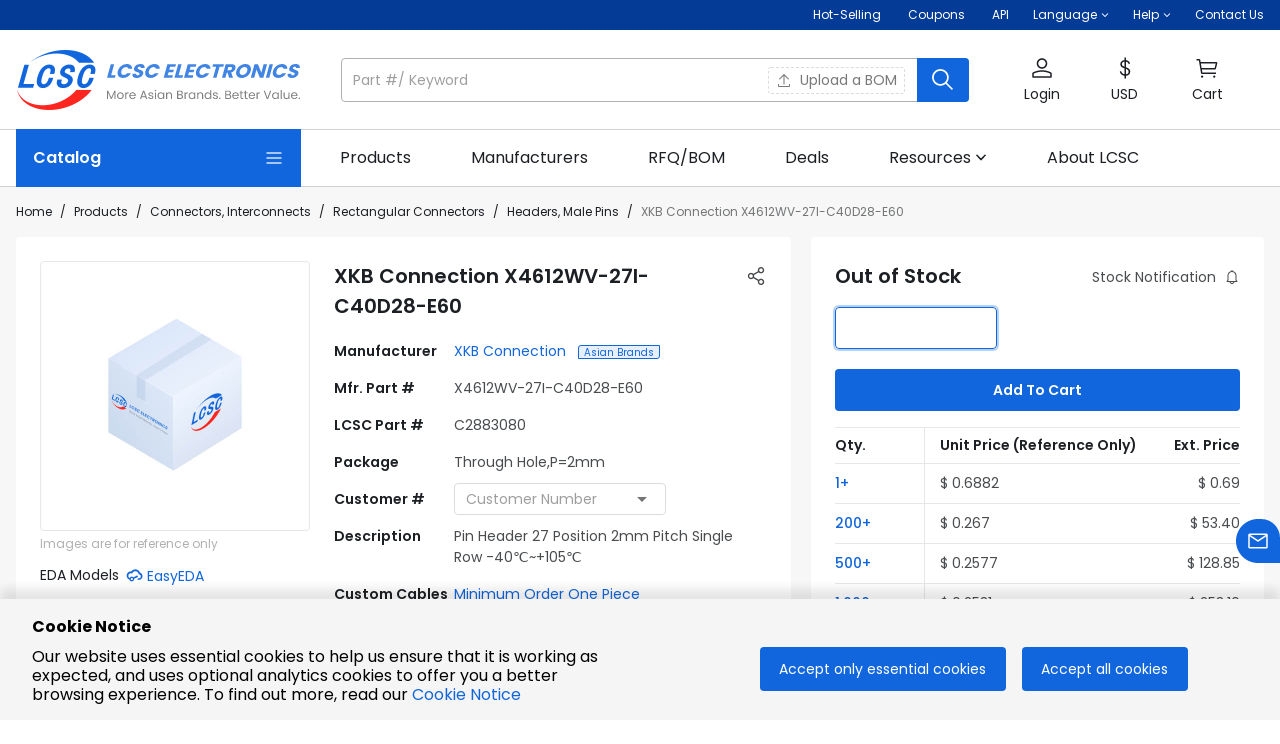

--- FILE ---
content_type: text/html; charset=utf-8
request_url: https://www.lcsc.com/product-detail/C2883080.html
body_size: 59314
content:
<!doctype html>
<html data-n-head-ssr lang="en-US" data-n-head="%7B%22lang%22:%7B%22ssr%22:%22en-US%22%7D%7D">
  <head>
<meta data-n-head="ssr" charset="utf-8">
    <title>X4612WV-27I-C40D28-E60 | XKB Connection | Price | In Stock | LCSC Electronics</title><meta data-n-head="ssr" name="renderer" content="webkit"><meta data-n-head="ssr" data-hid="viewport" name="viewport" content="width=device-width, initial-scale=1, minimum-scale=0.3, maximum-scale=2, user-scalable=yes"><meta data-n-head="ssr" http-equiv="X-UA-Compatible" content="chrome=1, IE=Edge"><meta data-n-head="ssr" name="google" content="notranslate"><meta data-n-head="ssr" name="revised" content="1/27/2026, 11:53:48 AM"><meta data-n-head="ssr" data-hid="description" name="description" content="X4612WV-27I-C40D28-E60 by XKB Connection - In-stock components at LCSC. Price from $0.2531. Free access X4612WV-27I-C40D28-E60 datasheet, Package, pinout diagrams, and BOM tools."><meta data-n-head="ssr" data-hid="keywords" name="keywords" content="X4612WV-27I-C40D28-E60 XKB Connection | Connectors | LCSC Electronics"><meta data-n-head="ssr" data-hid="og:type" name="og:type" content="product"><meta data-n-head="ssr" data-hid="og:title" name="og:title" content="X4612WV-27I-C40D28-E60 | XKB Connection | Price | In Stock | LCSC Electronics"><meta data-n-head="ssr" data-hid="og:description" name="og:description" content="X4612WV-27I-C40D28-E60 by XKB Connection - In-stock components at LCSC. Price from $0.2531. Free access X4612WV-27I-C40D28-E60 datasheet, Package, pinout diagrams, and BOM tools."><meta data-n-head="ssr" data-hid="og:image" name="og:image" content=""><meta data-n-head="ssr" data-hid="og:site_name" name="og:site_name" content="LCSC Electronics"><meta data-n-head="ssr" data-hid="og:url" name="og:url" content="https://www.lcsc.com/product-detail/C2883080.html"><meta data-n-head="ssr" data-hid="og:product:price" name="og:product:price" content="0.2531"><meta data-n-head="ssr" data-hid="og:product:brand" name="og:product:brand" content="XKB Connection"><meta data-n-head="ssr" data-hid="i18n-og" property="og:locale" content="en_US"><meta data-n-head="ssr" data-hid="i18n-og-alt-de-DE" property="og:locale:alternate" content="de_DE"><link data-n-head="ssr" data-hid="shortcut icon" rel="shortcut icon" type="image/x-icon" href="https://static.lcsc.com/feassets/pc/images/favicon.ico"><link data-n-head="ssr" rel="preconnect" href="https://assets.lcsc.com"><link data-n-head="ssr" rel="preconnect" href="https://static.lcsc.com"><link data-n-head="ssr" rel="dns-prefetch" href="https://assets.lcsc.com"><link data-n-head="ssr" rel="dns-prefetch" href="https://static.lcsc.com"><link data-n-head="ssr" rel="stylesheet" href="https://static.lcsc.com/feassets/pc/iconfont/iconfont/iconfont.css"><link data-n-head="ssr" rel="canonical" data-hid="canonical" href="https://www.lcsc.com/product-detail/C2883080.html"><style data-n-head="vuetify" type="text/css" id="vuetify-theme-stylesheet" nonce="undefined">.v-application a { color: #1166dd; }
.v-application .primary {
  background-color: #1166dd !important;
  border-color: #1166dd !important;
}
.v-application .primary--text {
  color: #1166dd !important;
  caret-color: #1166dd !important;
}
.v-application .primary.lighten-5 {
  background-color: #caeaff !important;
  border-color: #caeaff !important;
}
.v-application .primary--text.text--lighten-5 {
  color: #caeaff !important;
  caret-color: #caeaff !important;
}
.v-application .primary.lighten-4 {
  background-color: #abceff !important;
  border-color: #abceff !important;
}
.v-application .primary--text.text--lighten-4 {
  color: #abceff !important;
  caret-color: #abceff !important;
}
.v-application .primary.lighten-3 {
  background-color: #8cb3ff !important;
  border-color: #8cb3ff !important;
}
.v-application .primary--text.text--lighten-3 {
  color: #8cb3ff !important;
  caret-color: #8cb3ff !important;
}
.v-application .primary.lighten-2 {
  background-color: #6b98ff !important;
  border-color: #6b98ff !important;
}
.v-application .primary--text.text--lighten-2 {
  color: #6b98ff !important;
  caret-color: #6b98ff !important;
}
.v-application .primary.lighten-1 {
  background-color: #477ffa !important;
  border-color: #477ffa !important;
}
.v-application .primary--text.text--lighten-1 {
  color: #477ffa !important;
  caret-color: #477ffa !important;
}
.v-application .primary.darken-1 {
  background-color: #004fc1 !important;
  border-color: #004fc1 !important;
}
.v-application .primary--text.text--darken-1 {
  color: #004fc1 !important;
  caret-color: #004fc1 !important;
}
.v-application .primary.darken-2 {
  background-color: #0039a5 !important;
  border-color: #0039a5 !important;
}
.v-application .primary--text.text--darken-2 {
  color: #0039a5 !important;
  caret-color: #0039a5 !important;
}
.v-application .primary.darken-3 {
  background-color: #00258a !important;
  border-color: #00258a !important;
}
.v-application .primary--text.text--darken-3 {
  color: #00258a !important;
  caret-color: #00258a !important;
}
.v-application .primary.darken-4 {
  background-color: #001370 !important;
  border-color: #001370 !important;
}
.v-application .primary--text.text--darken-4 {
  color: #001370 !important;
  caret-color: #001370 !important;
}
.v-application .secondary {
  background-color: #666666 !important;
  border-color: #666666 !important;
}
.v-application .secondary--text {
  color: #666666 !important;
  caret-color: #666666 !important;
}
.v-application .secondary.lighten-5 {
  background-color: #ebebeb !important;
  border-color: #ebebeb !important;
}
.v-application .secondary--text.text--lighten-5 {
  color: #ebebeb !important;
  caret-color: #ebebeb !important;
}
.v-application .secondary.lighten-4 {
  background-color: #cfcfcf !important;
  border-color: #cfcfcf !important;
}
.v-application .secondary--text.text--lighten-4 {
  color: #cfcfcf !important;
  caret-color: #cfcfcf !important;
}
.v-application .secondary.lighten-3 {
  background-color: #b4b4b4 !important;
  border-color: #b4b4b4 !important;
}
.v-application .secondary--text.text--lighten-3 {
  color: #b4b4b4 !important;
  caret-color: #b4b4b4 !important;
}
.v-application .secondary.lighten-2 {
  background-color: #999999 !important;
  border-color: #999999 !important;
}
.v-application .secondary--text.text--lighten-2 {
  color: #999999 !important;
  caret-color: #999999 !important;
}
.v-application .secondary.lighten-1 {
  background-color: #7f7f7f !important;
  border-color: #7f7f7f !important;
}
.v-application .secondary--text.text--lighten-1 {
  color: #7f7f7f !important;
  caret-color: #7f7f7f !important;
}
.v-application .secondary.darken-1 {
  background-color: #4e4e4e !important;
  border-color: #4e4e4e !important;
}
.v-application .secondary--text.text--darken-1 {
  color: #4e4e4e !important;
  caret-color: #4e4e4e !important;
}
.v-application .secondary.darken-2 {
  background-color: #373737 !important;
  border-color: #373737 !important;
}
.v-application .secondary--text.text--darken-2 {
  color: #373737 !important;
  caret-color: #373737 !important;
}
.v-application .secondary.darken-3 {
  background-color: #222222 !important;
  border-color: #222222 !important;
}
.v-application .secondary--text.text--darken-3 {
  color: #222222 !important;
  caret-color: #222222 !important;
}
.v-application .secondary.darken-4 {
  background-color: #0c0c0c !important;
  border-color: #0c0c0c !important;
}
.v-application .secondary--text.text--darken-4 {
  color: #0c0c0c !important;
  caret-color: #0c0c0c !important;
}
.v-application .accent {
  background-color: #005caf !important;
  border-color: #005caf !important;
}
.v-application .accent--text {
  color: #005caf !important;
  caret-color: #005caf !important;
}
.v-application .accent.lighten-5 {
  background-color: #b5dfff !important;
  border-color: #b5dfff !important;
}
.v-application .accent--text.text--lighten-5 {
  color: #b5dfff !important;
  caret-color: #b5dfff !important;
}
.v-application .accent.lighten-4 {
  background-color: #97c3ff !important;
  border-color: #97c3ff !important;
}
.v-application .accent--text.text--lighten-4 {
  color: #97c3ff !important;
  caret-color: #97c3ff !important;
}
.v-application .accent.lighten-3 {
  background-color: #79a8ff !important;
  border-color: #79a8ff !important;
}
.v-application .accent--text.text--lighten-3 {
  color: #79a8ff !important;
  caret-color: #79a8ff !important;
}
.v-application .accent.lighten-2 {
  background-color: #5a8ee7 !important;
  border-color: #5a8ee7 !important;
}
.v-application .accent--text.text--lighten-2 {
  color: #5a8ee7 !important;
  caret-color: #5a8ee7 !important;
}
.v-application .accent.lighten-1 {
  background-color: #3974cb !important;
  border-color: #3974cb !important;
}
.v-application .accent--text.text--lighten-1 {
  color: #3974cb !important;
  caret-color: #3974cb !important;
}
.v-application .accent.darken-1 {
  background-color: #004594 !important;
  border-color: #004594 !important;
}
.v-application .accent--text.text--darken-1 {
  color: #004594 !important;
  caret-color: #004594 !important;
}
.v-application .accent.darken-2 {
  background-color: #002f7a !important;
  border-color: #002f7a !important;
}
.v-application .accent--text.text--darken-2 {
  color: #002f7a !important;
  caret-color: #002f7a !important;
}
.v-application .accent.darken-3 {
  background-color: #001c60 !important;
  border-color: #001c60 !important;
}
.v-application .accent--text.text--darken-3 {
  color: #001c60 !important;
  caret-color: #001c60 !important;
}
.v-application .accent.darken-4 {
  background-color: #000048 !important;
  border-color: #000048 !important;
}
.v-application .accent--text.text--darken-4 {
  color: #000048 !important;
  caret-color: #000048 !important;
}
.v-application .error {
  background-color: #eb4526 !important;
  border-color: #eb4526 !important;
}
.v-application .error--text {
  color: #eb4526 !important;
  caret-color: #eb4526 !important;
}
.v-application .error.lighten-5 {
  background-color: #ffd5a5 !important;
  border-color: #ffd5a5 !important;
}
.v-application .error--text.text--lighten-5 {
  color: #ffd5a5 !important;
  caret-color: #ffd5a5 !important;
}
.v-application .error.lighten-4 {
  background-color: #ffb88a !important;
  border-color: #ffb88a !important;
}
.v-application .error--text.text--lighten-4 {
  color: #ffb88a !important;
  caret-color: #ffb88a !important;
}
.v-application .error.lighten-3 {
  background-color: #ff9b70 !important;
  border-color: #ff9b70 !important;
}
.v-application .error--text.text--lighten-3 {
  color: #ff9b70 !important;
  caret-color: #ff9b70 !important;
}
.v-application .error.lighten-2 {
  background-color: #ff7f57 !important;
  border-color: #ff7f57 !important;
}
.v-application .error--text.text--lighten-2 {
  color: #ff7f57 !important;
  caret-color: #ff7f57 !important;
}
.v-application .error.lighten-1 {
  background-color: #ff623e !important;
  border-color: #ff623e !important;
}
.v-application .error--text.text--lighten-1 {
  color: #ff623e !important;
  caret-color: #ff623e !important;
}
.v-application .error.darken-1 {
  background-color: #ca240c !important;
  border-color: #ca240c !important;
}
.v-application .error--text.text--darken-1 {
  color: #ca240c !important;
  caret-color: #ca240c !important;
}
.v-application .error.darken-2 {
  background-color: #aa0000 !important;
  border-color: #aa0000 !important;
}
.v-application .error--text.text--darken-2 {
  color: #aa0000 !important;
  caret-color: #aa0000 !important;
}
.v-application .error.darken-3 {
  background-color: #8b0000 !important;
  border-color: #8b0000 !important;
}
.v-application .error--text.text--darken-3 {
  color: #8b0000 !important;
  caret-color: #8b0000 !important;
}
.v-application .error.darken-4 {
  background-color: #6e0000 !important;
  border-color: #6e0000 !important;
}
.v-application .error--text.text--darken-4 {
  color: #6e0000 !important;
  caret-color: #6e0000 !important;
}
.v-application .info {
  background-color: #2196f3 !important;
  border-color: #2196f3 !important;
}
.v-application .info--text {
  color: #2196f3 !important;
  caret-color: #2196f3 !important;
}
.v-application .info.lighten-5 {
  background-color: #d4ffff !important;
  border-color: #d4ffff !important;
}
.v-application .info--text.text--lighten-5 {
  color: #d4ffff !important;
  caret-color: #d4ffff !important;
}
.v-application .info.lighten-4 {
  background-color: #b5ffff !important;
  border-color: #b5ffff !important;
}
.v-application .info--text.text--lighten-4 {
  color: #b5ffff !important;
  caret-color: #b5ffff !important;
}
.v-application .info.lighten-3 {
  background-color: #95e8ff !important;
  border-color: #95e8ff !important;
}
.v-application .info--text.text--lighten-3 {
  color: #95e8ff !important;
  caret-color: #95e8ff !important;
}
.v-application .info.lighten-2 {
  background-color: #75ccff !important;
  border-color: #75ccff !important;
}
.v-application .info--text.text--lighten-2 {
  color: #75ccff !important;
  caret-color: #75ccff !important;
}
.v-application .info.lighten-1 {
  background-color: #51b0ff !important;
  border-color: #51b0ff !important;
}
.v-application .info--text.text--lighten-1 {
  color: #51b0ff !important;
  caret-color: #51b0ff !important;
}
.v-application .info.darken-1 {
  background-color: #007cd6 !important;
  border-color: #007cd6 !important;
}
.v-application .info--text.text--darken-1 {
  color: #007cd6 !important;
  caret-color: #007cd6 !important;
}
.v-application .info.darken-2 {
  background-color: #0064ba !important;
  border-color: #0064ba !important;
}
.v-application .info--text.text--darken-2 {
  color: #0064ba !important;
  caret-color: #0064ba !important;
}
.v-application .info.darken-3 {
  background-color: #004d9f !important;
  border-color: #004d9f !important;
}
.v-application .info--text.text--darken-3 {
  color: #004d9f !important;
  caret-color: #004d9f !important;
}
.v-application .info.darken-4 {
  background-color: #003784 !important;
  border-color: #003784 !important;
}
.v-application .info--text.text--darken-4 {
  color: #003784 !important;
  caret-color: #003784 !important;
}
.v-application .success {
  background-color: #3eb350 !important;
  border-color: #3eb350 !important;
}
.v-application .success--text {
  color: #3eb350 !important;
  caret-color: #3eb350 !important;
}
.v-application .success.lighten-5 {
  background-color: #d2ffd6 !important;
  border-color: #d2ffd6 !important;
}
.v-application .success--text.text--lighten-5 {
  color: #d2ffd6 !important;
  caret-color: #d2ffd6 !important;
}
.v-application .success.lighten-4 {
  background-color: #b5ffba !important;
  border-color: #b5ffba !important;
}
.v-application .success--text.text--lighten-4 {
  color: #b5ffba !important;
  caret-color: #b5ffba !important;
}
.v-application .success.lighten-3 {
  background-color: #98ff9e !important;
  border-color: #98ff9e !important;
}
.v-application .success--text.text--lighten-3 {
  color: #98ff9e !important;
  caret-color: #98ff9e !important;
}
.v-application .success.lighten-2 {
  background-color: #7bec84 !important;
  border-color: #7bec84 !important;
}
.v-application .success--text.text--lighten-2 {
  color: #7bec84 !important;
  caret-color: #7bec84 !important;
}
.v-application .success.lighten-1 {
  background-color: #5dcf6a !important;
  border-color: #5dcf6a !important;
}
.v-application .success--text.text--lighten-1 {
  color: #5dcf6a !important;
  caret-color: #5dcf6a !important;
}
.v-application .success.darken-1 {
  background-color: #169837 !important;
  border-color: #169837 !important;
}
.v-application .success--text.text--darken-1 {
  color: #169837 !important;
  caret-color: #169837 !important;
}
.v-application .success.darken-2 {
  background-color: #007d1d !important;
  border-color: #007d1d !important;
}
.v-application .success--text.text--darken-2 {
  color: #007d1d !important;
  caret-color: #007d1d !important;
}
.v-application .success.darken-3 {
  background-color: #006300 !important;
  border-color: #006300 !important;
}
.v-application .success--text.text--darken-3 {
  color: #006300 !important;
  caret-color: #006300 !important;
}
.v-application .success.darken-4 {
  background-color: #004a00 !important;
  border-color: #004a00 !important;
}
.v-application .success--text.text--darken-4 {
  color: #004a00 !important;
  caret-color: #004a00 !important;
}
.v-application .warning {
  background-color: #ff8a00 !important;
  border-color: #ff8a00 !important;
}
.v-application .warning--text {
  color: #ff8a00 !important;
  caret-color: #ff8a00 !important;
}
.v-application .warning.lighten-5 {
  background-color: #ffff9e !important;
  border-color: #ffff9e !important;
}
.v-application .warning--text.text--lighten-5 {
  color: #ffff9e !important;
  caret-color: #ffff9e !important;
}
.v-application .warning.lighten-4 {
  background-color: #fffa82 !important;
  border-color: #fffa82 !important;
}
.v-application .warning--text.text--lighten-4 {
  color: #fffa82 !important;
  caret-color: #fffa82 !important;
}
.v-application .warning.lighten-3 {
  background-color: #ffdd66 !important;
  border-color: #ffdd66 !important;
}
.v-application .warning--text.text--lighten-3 {
  color: #ffdd66 !important;
  caret-color: #ffdd66 !important;
}
.v-application .warning.lighten-2 {
  background-color: #ffc04a !important;
  border-color: #ffc04a !important;
}
.v-application .warning--text.text--lighten-2 {
  color: #ffc04a !important;
  caret-color: #ffc04a !important;
}
.v-application .warning.lighten-1 {
  background-color: #ffa52d !important;
  border-color: #ffa52d !important;
}
.v-application .warning--text.text--lighten-1 {
  color: #ffa52d !important;
  caret-color: #ffa52d !important;
}
.v-application .warning.darken-1 {
  background-color: #df7000 !important;
  border-color: #df7000 !important;
}
.v-application .warning--text.text--darken-1 {
  color: #df7000 !important;
  caret-color: #df7000 !important;
}
.v-application .warning.darken-2 {
  background-color: #bf5600 !important;
  border-color: #bf5600 !important;
}
.v-application .warning--text.text--darken-2 {
  color: #bf5600 !important;
  caret-color: #bf5600 !important;
}
.v-application .warning.darken-3 {
  background-color: #a03d00 !important;
  border-color: #a03d00 !important;
}
.v-application .warning--text.text--darken-3 {
  color: #a03d00 !important;
  caret-color: #a03d00 !important;
}
.v-application .warning.darken-4 {
  background-color: #832300 !important;
  border-color: #832300 !important;
}
.v-application .warning--text.text--darken-4 {
  color: #832300 !important;
  caret-color: #832300 !important;
}
.v-application .major {
  background-color: #1c1f23 !important;
  border-color: #1c1f23 !important;
}
.v-application .major--text {
  color: #1c1f23 !important;
  caret-color: #1c1f23 !important;
}
.v-application .major.lighten-5 {
  background-color: #91959a !important;
  border-color: #91959a !important;
}
.v-application .major--text.text--lighten-5 {
  color: #91959a !important;
  caret-color: #91959a !important;
}
.v-application .major.lighten-4 {
  background-color: #787b80 !important;
  border-color: #787b80 !important;
}
.v-application .major--text.text--lighten-4 {
  color: #787b80 !important;
  caret-color: #787b80 !important;
}
.v-application .major.lighten-3 {
  background-color: #5f6267 !important;
  border-color: #5f6267 !important;
}
.v-application .major--text.text--lighten-3 {
  color: #5f6267 !important;
  caret-color: #5f6267 !important;
}
.v-application .major.lighten-2 {
  background-color: #474b4f !important;
  border-color: #474b4f !important;
}
.v-application .major--text.text--lighten-2 {
  color: #474b4f !important;
  caret-color: #474b4f !important;
}
.v-application .major.lighten-1 {
  background-color: #313438 !important;
  border-color: #313438 !important;
}
.v-application .major--text.text--lighten-1 {
  color: #313438 !important;
  caret-color: #313438 !important;
}
.v-application .major.darken-1 {
  background-color: #01060d !important;
  border-color: #01060d !important;
}
.v-application .major--text.text--darken-1 {
  color: #01060d !important;
  caret-color: #01060d !important;
}
.v-application .major.darken-2 {
  background-color: #000000 !important;
  border-color: #000000 !important;
}
.v-application .major--text.text--darken-2 {
  color: #000000 !important;
  caret-color: #000000 !important;
}
.v-application .major.darken-3 {
  background-color: #000000 !important;
  border-color: #000000 !important;
}
.v-application .major--text.text--darken-3 {
  color: #000000 !important;
  caret-color: #000000 !important;
}
.v-application .major.darken-4 {
  background-color: #000000 !important;
  border-color: #000000 !important;
}
.v-application .major--text.text--darken-4 {
  color: #000000 !important;
  caret-color: #000000 !important;
}
.v-application .lighter {
  background-color: #babbbc !important;
  border-color: #babbbc !important;
}
.v-application .lighter--text {
  color: #babbbc !important;
  caret-color: #babbbc !important;
}
.v-application .lighter.lighten-5 {
  background-color: #ffffff !important;
  border-color: #ffffff !important;
}
.v-application .lighter--text.text--lighten-5 {
  color: #ffffff !important;
  caret-color: #ffffff !important;
}
.v-application .lighter.lighten-4 {
  background-color: #ffffff !important;
  border-color: #ffffff !important;
}
.v-application .lighter--text.text--lighten-4 {
  color: #ffffff !important;
  caret-color: #ffffff !important;
}
.v-application .lighter.lighten-3 {
  background-color: #ffffff !important;
  border-color: #ffffff !important;
}
.v-application .lighter--text.text--lighten-3 {
  color: #ffffff !important;
  caret-color: #ffffff !important;
}
.v-application .lighter.lighten-2 {
  background-color: #f2f3f4 !important;
  border-color: #f2f3f4 !important;
}
.v-application .lighter--text.text--lighten-2 {
  color: #f2f3f4 !important;
  caret-color: #f2f3f4 !important;
}
.v-application .lighter.lighten-1 {
  background-color: #d6d7d8 !important;
  border-color: #d6d7d8 !important;
}
.v-application .lighter--text.text--lighten-1 {
  color: #d6d7d8 !important;
  caret-color: #d6d7d8 !important;
}
.v-application .lighter.darken-1 {
  background-color: #9fa0a1 !important;
  border-color: #9fa0a1 !important;
}
.v-application .lighter--text.text--darken-1 {
  color: #9fa0a1 !important;
  caret-color: #9fa0a1 !important;
}
.v-application .lighter.darken-2 {
  background-color: #858687 !important;
  border-color: #858687 !important;
}
.v-application .lighter--text.text--darken-2 {
  color: #858687 !important;
  caret-color: #858687 !important;
}
.v-application .lighter.darken-3 {
  background-color: #6c6d6e !important;
  border-color: #6c6d6e !important;
}
.v-application .lighter--text.text--darken-3 {
  color: #6c6d6e !important;
  caret-color: #6c6d6e !important;
}
.v-application .lighter.darken-4 {
  background-color: #545455 !important;
  border-color: #545455 !important;
}
.v-application .lighter--text.text--darken-4 {
  color: #545455 !important;
  caret-color: #545455 !important;
}
.v-application .price {
  background-color: #ff7134 !important;
  border-color: #ff7134 !important;
}
.v-application .price--text {
  color: #ff7134 !important;
  caret-color: #ff7134 !important;
}
.v-application .price.lighten-5 {
  background-color: #fffeb8 !important;
  border-color: #fffeb8 !important;
}
.v-application .price--text.text--lighten-5 {
  color: #fffeb8 !important;
  caret-color: #fffeb8 !important;
}
.v-application .price.lighten-4 {
  background-color: #ffe19c !important;
  border-color: #ffe19c !important;
}
.v-application .price--text.text--lighten-4 {
  color: #ffe19c !important;
  caret-color: #ffe19c !important;
}
.v-application .price.lighten-3 {
  background-color: #ffc481 !important;
  border-color: #ffc481 !important;
}
.v-application .price--text.text--lighten-3 {
  color: #ffc481 !important;
  caret-color: #ffc481 !important;
}
.v-application .price.lighten-2 {
  background-color: #ffa867 !important;
  border-color: #ffa867 !important;
}
.v-application .price--text.text--lighten-2 {
  color: #ffa867 !important;
  caret-color: #ffa867 !important;
}
.v-application .price.lighten-1 {
  background-color: #ff8c4d !important;
  border-color: #ff8c4d !important;
}
.v-application .price--text.text--lighten-1 {
  color: #ff8c4d !important;
  caret-color: #ff8c4d !important;
}
.v-application .price.darken-1 {
  background-color: #df561a !important;
  border-color: #df561a !important;
}
.v-application .price--text.text--darken-1 {
  color: #df561a !important;
  caret-color: #df561a !important;
}
.v-application .price.darken-2 {
  background-color: #bf3b00 !important;
  border-color: #bf3b00 !important;
}
.v-application .price--text.text--darken-2 {
  color: #bf3b00 !important;
  caret-color: #bf3b00 !important;
}
.v-application .price.darken-3 {
  background-color: #9f1c00 !important;
  border-color: #9f1c00 !important;
}
.v-application .price--text.text--darken-3 {
  color: #9f1c00 !important;
  caret-color: #9f1c00 !important;
}
.v-application .price.darken-4 {
  background-color: #820000 !important;
  border-color: #820000 !important;
}
.v-application .price--text.text--darken-4 {
  color: #820000 !important;
  caret-color: #820000 !important;
}</style><script data-n-head="ssr" src="https://static.lcsc.com/feassets/pc/iconfont/iconfontV2/iconfont.js"></script><script data-n-head="ssr" data-hid="gtm-script">if(!window._gtm_init){window._gtm_init=1;(function (w,n,d,m,e,p){w[d]=(w[d]==1||n[d]=='yes'||n[d]==1||n[m]==1||(w[e]&&w[e][p]&&w[e][p]()))?1:0})(window,navigator,'doNotTrack','msDoNotTrack','external','msTrackingProtectionEnabled');(function(w,d,s,l,x,y){w[x]={};w._gtm_inject=function(i){if(w.doNotTrack||w[x][i])return;w[x][i]=1;w[l]=w[l]||[];w[l].push({'gtm.start':new Date().getTime(),event:'gtm.js'});var f=d.getElementsByTagName(s)[0],j=d.createElement(s);j.async=true;j.src='https://www.googletagmanager.com/gtm.js?id='+i;f.parentNode.insertBefore(j,f);};w[y]('GTM-5VJ4HKV')})(window,document,'script','dataLayer','_gtm_ids','_gtm_inject')}</script><script data-n-head="ssr" type="application/ld+json">{"@context":"http://schema.org","@type":"ImageObject","name":"XKB Connection X4612WV-27I-C40D28-E60","description":"Pin Header 27 Position 2mm Pitch Single Row -40℃~+105℃","contentUrl":"","thumbnail":""}</script><script data-n-head="ssr" type="application/ld+json">{"@context":"http://schema.org","@type":"Product","name":"XKB Connection X4612WV-27I-C40D28-E60","sku":"C2883080","mpn":"X4612WV-27I-C40D28-E60","brand":"XKB Connection","description":"Pin Header 27 Position 2mm Pitch Single Row -40℃~+105℃","image":"https://static.lcsc.com/feassets/pc/images/product/no_goods_pic6.jpg","category":"Connectors/Headers, Male Pins","offers":{"@type":"Offer","url":"https://www.lcsc.com/product-detail/C2883080.html","priceCurrency":"USD","price":"0.2531","itemCondition":"http://schema.org/NewCondition","availability":"http://schema.org/OutOfStock","inventoryLevel":0,"seller":{"@type":"Organization","name":"LCSC Electronics"},"description":""}}</script><link rel="preload" href="//static.lcsc.com/feassets/pc/nuxt/319b073.js" as="script"><link rel="preload" href="//static.lcsc.com/feassets/pc/nuxt/ba55149.js" as="script"><link rel="preload" href="//static.lcsc.com/feassets/pc/nuxt/chunk-vuetify/dde583c9.73c7e55.css" as="style"><link rel="preload" href="//static.lcsc.com/feassets/pc/nuxt/4ffbd08.js" as="script"><link rel="preload" href="//static.lcsc.com/feassets/pc/nuxt/939ad05.js" as="script"><link rel="preload" href="//static.lcsc.com/feassets/pc/nuxt/e452366.js" as="script"><link rel="preload" href="//static.lcsc.com/feassets/pc/nuxt/a0dfc45.js" as="script"><link rel="preload" href="//static.lcsc.com/feassets/pc/nuxt/0182f76.js" as="script"><link rel="preload" href="//static.lcsc.com/feassets/pc/nuxt/app/f69643ec.a9a97d6.css" as="style"><link rel="preload" href="//static.lcsc.com/feassets/pc/nuxt/39b4091.js" as="script"><link rel="preload" href="//static.lcsc.com/feassets/pc/nuxt/app/01e7b97c.8f530c3.css" as="style"><link rel="preload" href="//static.lcsc.com/feassets/pc/nuxt/8f60692.js" as="script"><link rel="preload" href="//static.lcsc.com/feassets/pc/nuxt/34a4579.js" as="script"><link rel="preload" href="//static.lcsc.com/feassets/pc/nuxt/app/748942c6.9c90a6e.css" as="style"><link rel="preload" href="//static.lcsc.com/feassets/pc/nuxt/693b9c9.js" as="script"><link rel="preload" href="//static.lcsc.com/feassets/pc/nuxt/app/d0ae3f07.e4a3378.css" as="style"><link rel="preload" href="//static.lcsc.com/feassets/pc/nuxt/4b8f632.js" as="script"><link rel="preload" href="//static.lcsc.com/feassets/pc/nuxt/1165735.js" as="script"><link rel="preload" href="//static.lcsc.com/feassets/pc/nuxt/7b96694.js" as="script"><link rel="preload" href="//static.lcsc.com/feassets/pc/nuxt/app/b9cf3951.fdf6d8d.css" as="style"><link rel="preload" href="//static.lcsc.com/feassets/pc/nuxt/0f2e707.js" as="script"><link rel="preload" href="//static.lcsc.com/feassets/pc/nuxt/app/30ccc425.4897ba8.css" as="style"><link rel="preload" href="//static.lcsc.com/feassets/pc/nuxt/74ed504.js" as="script"><link rel="preload" href="//static.lcsc.com/feassets/pc/nuxt/pages/product-detail/_id/f075b844.69812f1.css" as="style"><link rel="preload" href="//static.lcsc.com/feassets/pc/nuxt/9a61d90.js" as="script"><link rel="preload" href="//static.lcsc.com/feassets/pc/nuxt/chunk-commons/f075b844.7fe62ad.css" as="style"><link rel="preload" href="//static.lcsc.com/feassets/pc/nuxt/ae701cf.js" as="script"><link rel="preload" href="//static.lcsc.com/feassets/pc/nuxt/cdffb91.js" as="script"><link rel="preload" href="//static.lcsc.com/feassets/pc/nuxt/chunk-commons/e5e60d7b.8572e6e.css" as="style"><link rel="preload" href="//static.lcsc.com/feassets/pc/nuxt/f38aa20.js" as="script"><link rel="stylesheet" href="//static.lcsc.com/feassets/pc/nuxt/chunk-vuetify/dde583c9.73c7e55.css"><link rel="stylesheet" href="//static.lcsc.com/feassets/pc/nuxt/app/f69643ec.a9a97d6.css"><link rel="stylesheet" href="//static.lcsc.com/feassets/pc/nuxt/app/01e7b97c.8f530c3.css"><link rel="stylesheet" href="//static.lcsc.com/feassets/pc/nuxt/app/748942c6.9c90a6e.css"><link rel="stylesheet" href="//static.lcsc.com/feassets/pc/nuxt/app/d0ae3f07.e4a3378.css"><link rel="stylesheet" href="//static.lcsc.com/feassets/pc/nuxt/app/b9cf3951.fdf6d8d.css"><link rel="stylesheet" href="//static.lcsc.com/feassets/pc/nuxt/app/30ccc425.4897ba8.css"><link rel="stylesheet" href="//static.lcsc.com/feassets/pc/nuxt/pages/product-detail/_id/f075b844.69812f1.css"><link rel="stylesheet" href="//static.lcsc.com/feassets/pc/nuxt/chunk-commons/f075b844.7fe62ad.css"><link rel="stylesheet" href="//static.lcsc.com/feassets/pc/nuxt/chunk-commons/e5e60d7b.8572e6e.css">
  </head>
  <body >
    <noscript data-n-head="ssr" data-hid="gtm-noscript" data-pbody="true"><iframe src="https://www.googletagmanager.com/ns.html?id=GTM-5VJ4HKV&" height="0" width="0" style="display:none;visibility:hidden" title="gtm"></iframe></noscript><div data-server-rendered="true" id="__nuxt"><!----><div id="__layout"><div data-app="true" id="app" class="v-application v-application--is-ltr theme--light"><div class="v-application--wrap"><header><div class="noticeBarWrap word-break" data-v-5bdb2ad2><!----></div> <div class="sysBarWrap fz-12 white--text d-none d-md-block" data-v-029b6cfa><div class="mx-auto px-4" style="max-width:1432px;" data-v-029b6cfa><div class="d-flex justify-end" data-v-029b6cfa><div class="py6 mr-6" data-v-029b6cfa><a href="https://www.lcsc.com/flashSale?isHot=1" target="_self" aria-label="Hot-Selling Page" class="white--text" data-v-029b6cfa>
          Hot-Selling
        </a> <a href="https://www.lcsc.com/coupon-center?source=lcsc" target="_self" aria-label="Get Coupons Here" class="white--text ml-6 d-inline-flex align-center" data-v-029b6cfa><span data-v-029b6cfa>Coupons</span> <!----></a> <a href="https://www.lcsc.com/agent" target="_self" aria-label="Get API Here" class="white--text ml-6" data-v-029b6cfa>
          API
        </a></div> <div class="mr-6" data-v-029b6cfa><div class="v-menu" data-v-029b6cfa><div role="button" aria-haspopup="true" aria-expanded="false" class="py6 d-flex align-center" data-v-029b6cfa><span class="mr-1" data-v-029b6cfa>Language</span> <svg xmlns="http://www.w3.org/2000/svg" viewBox="0 0 8 5" width="8" fill="currentColor" style="transition:transform .3s;transform:rotate(0deg);" data-v-029b6cfa><path d="M0.65625 0.844738L1.34568 0.15531L4.00096 2.8106L6.65625 0.15531L7.34568 0.844739L4.00096 4.18945L0.65625 0.844738Z"></path></svg></div><!----></div></div> <div class="mr-6" data-v-029b6cfa><div class="v-menu" data-v-029b6cfa><div role="button" aria-haspopup="true" aria-expanded="false" class="py6 d-flex align-center" data-v-029b6cfa><span class="mr-1" data-v-029b6cfa>Help</span> <svg xmlns="http://www.w3.org/2000/svg" viewBox="0 0 8 5" width="8" fill="currentColor" style="transition:transform .3s;transform:rotate(0deg);" data-v-029b6cfa><path d="M0.65625 0.844738L1.34568 0.15531L4.00096 2.8106L6.65625 0.15531L7.34568 0.844739L4.00096 4.18945L0.65625 0.844738Z"></path></svg></div><!----></div></div> <div class="py6" data-v-029b6cfa><a href="https://www.lcsc.com/about/contact" target="_self" aria-label="Contact Us" class="white--text" data-v-029b6cfa>
          Contact Us
        </a></div></div></div></div> <div class="searchBarWrap fz-14" data-v-0b93d536><div class="searchBar" data-v-0b93d536><div class="mx-auto px-4" style="max-width:1432px;" data-v-0b93d536><div class="searchBox d-flex align-center" data-v-0b93d536><div class="mr-5 d-flex d-lg-none" data-v-0b93d536><svg xmlns="http://www.w3.org/2000/svg" viewBox="0 0 20 20" width="40" fill="#1C1F23" class="pointer" data-v-0b93d536><path d="M17.5 5.625H2.5V4.375H17.5V5.625Z"></path> <path d="M17.5 10.625H2.5V9.375H17.5V10.625Z"></path> <path d="M2.5 15.625H17.5V14.375H2.5V15.625Z"></path></svg></div> <div data-v-0b93d536><a href="https://www.lcsc.com/" target="_self" aria-label="LCSC Electronics home" class="d-flex" data-v-0b93d536><img src="https://static.lcsc.com/feassets/pc/images/logo/logo-s.png" alt="LCSC Electronics logo" width="81" height="60" data-v-0b93d536> <img src="https://static.lcsc.com/feassets/pc/images/logo/logo-svg.svg" alt="LCSC Electronics svg logo" width="204" height="60" data-v-0b93d536></a></div> <div class="flex-auto ml-5 ml-lg-10 mr-2 mr-lg-4" data-v-0b93d536><div class="relative" style="max-width:760px;" data-v-0b93d536><div class="searchInputWrap fz-14" data-v-f89763ce data-v-0b93d536><div class="v-menu" data-v-f89763ce><div role="button" aria-haspopup="true" aria-expanded="false" data-v-f89763ce><div class="v-input searchInput inputBgWhite v-input--hide-details v-input--dense theme--light v-text-field v-text-field--enclosed v-text-field--outlined v-text-field--placeholder" data-v-f89763ce><div class="v-input__control"><div class="v-input__slot" style="height:44px;"><fieldset aria-hidden="true"><legend style="width:0px;"><span class="notranslate">&#8203;</span></legend></fieldset><div class="v-text-field__slot"><input aria-label="search input" hide-no-data="" autocomplete="off" id="input-8220386" placeholder="Part #/ Keyword" type="text" value=""></div><div class="v-input__append-inner"><div></div></div><div class="v-input__append-inner"><button type="button" aria-label="search button" class="searchBtn v-btn v-btn--is-elevated v-btn--has-bg theme--light v-size--default primary" style="height:44px;width:52px;" data-v-f89763ce><span class="v-btn__content"><svg xmlns="http://www.w3.org/2000/svg" viewBox="0 0 28 28" width="28" fill="white" data-v-f89763ce><g><path d="M16.6431 17.8826C15.2108 19.0424 13.3865 19.7372 11.3999 19.7372C6.79529 19.7372 3.0625 16.0045 3.0625 11.3999C3.0625 6.79527 6.79529 3.0625 11.3999 3.0625C16.0045 3.0625 19.7373 6.79527 19.7373 11.3999C19.7373 13.3865 19.0425 15.2108 17.8826 16.6431L24.0625 22.8229L22.823 24.0625L16.6431 17.8826ZM17.9844 11.3999C17.9844 7.7634 15.0364 4.81544 11.3999 4.81544C7.7634 4.81544 4.81544 7.7634 4.81544 11.3999C4.81544 15.0363 7.7634 17.9843 11.3999 17.9843C15.0364 17.9843 17.9844 15.0363 17.9844 11.3999Z"></path></g></svg></span></button></div></div></div></div></div><!----></div></div> <div class="menuUnderWrap d-flex fz-12" data-v-0b93d536><div class="flex-auto text-truncate mr-8" data-v-0b93d536></div> <!----></div> <div class="uploadBOMWrap pointer hidden-down-820" data-v-0b93d536 data-v-0b93d536><div loadingSize="14" class="d-flex" data-v-0b93d536><div tabindex="0" class="el-upload el-upload--text"><div class="d-flex align-center major4--text" data-v-0b93d536><svg xmlns="http://www.w3.org/2000/svg" viewBox="0 0 16 16" width="16" fill="rgba(28, 31, 35, 0.6)" style="margin-top:1px;" data-v-0b93d536><path d="M3.73759 6.6778L7.50118 2.91421L7.5012 11.5L8.5012 11.5L8.50118 2.91422L12.2648 6.6778L12.9719 5.97069L8.35473 1.35355C8.15947 1.15829 7.84289 1.15829 7.64762 1.35355L3.03048 5.9707L3.73759 6.6778Z"></path> <path d="M2 11V13C2 13.5523 2.44772 14 3 14H13C13.5523 14 14 13.5523 14 13V11H13V13H3V11H2Z"></path></svg> <span class="ml-2" data-v-0b93d536>Upload a BOM</span></div><input type="file" name="file" accept=".xls,.xlsx,.csv" class="el-upload__input"></div></div></div></div></div> <div class="spacer d-md-none" data-v-0b93d536></div> <div class="px-1" data-v-0b93d536><div class="v-menu" data-v-0b93d536><div title="Login button" aria-label="Login button" tabindex="0" role="button" aria-haspopup="true" aria-expanded="false" data-v-0b93d536><div class="d-flex justify-center" style="min-width:50px;" data-v-0b93d536><svg xmlns="http://www.w3.org/2000/svg" viewBox="0 0 24 24" width="24" fill="#1C1F23" data-v-0b93d536><path d="M17.25 7.5C17.25 10.3995 14.8995 12.75 12 12.75C9.1005 12.75 6.75 10.3995 6.75 7.5C6.75 4.6005 9.1005 2.25 12 2.25C14.8995 2.25 17.25 4.6005 17.25 7.5ZM15.75 7.5C15.75 5.42893 14.0711 3.75 12 3.75C9.92893 3.75 8.25 5.42893 8.25 7.5C8.25 9.57107 9.92893 11.25 12 11.25C14.0711 11.25 15.75 9.57107 15.75 7.5Z"></path> <path d="M20.9447 16.2792C21.4455 16.5183 21.75 17.032 21.75 17.5869V21C21.75 21.4142 21.4142 21.75 21 21.75H3C2.58579 21.75 2.25 21.4142 2.25 21V17.5869C2.25 17.032 2.55452 16.5183 3.0553 16.2792C5.7741 14.9806 8.79976 14.25 12 14.25C15.2002 14.25 18.2259 14.9806 20.9447 16.2792ZM12 15.75C9.05011 15.75 6.26152 16.4186 3.75 17.6097V20.25H20.25V17.6097C17.7385 16.4186 14.9499 15.75 12 15.75Z"></path></svg></div> <div title="Login" class="mt-1 text-center text-truncate hidden-down-960" style="width:106px;" data-v-0b93d536>
                  Login
                </div></div><!----></div></div> <div class="px-1" data-v-0b93d536><div class="v-menu" data-v-0b93d536><div aria-label="The current currency is USD, click to change to other currencies" tabindex="0" role="button" aria-haspopup="true" aria-expanded="false" data-v-0b93d536><div class="d-flex justify-center" data-v-0b93d536><svg xmlns="http://www.w3.org/2000/svg" viewBox="0 0 24 24" width="24" fill="#1C1F23" data-v-0b93d536><path fill-rule="evenodd" clip-rule="evenodd" d="M8.50582 18.5539L8.5085 18.5559C9.36339 19.2004 10.3555 19.5943 11.4802 19.7392V22.5H13.0132V19.7687C14.2676 19.6728 15.2835 19.2681 16.0436 18.5417C16.8528 17.7682 17.2552 16.7857 17.2552 15.6091C17.2552 14.7765 17.0522 14.0751 16.632 13.5186C16.2374 12.9643 15.7325 12.5297 15.1193 12.2165C14.5608 11.9117 13.858 11.6093 13.0132 11.3086V5.61884C13.6798 5.73228 14.2289 5.99342 14.6683 6.39811L14.6722 6.40151C15.1737 6.83844 15.4967 7.38306 15.6424 8.04123L15.6985 8.29417L17.001 7.5222L16.9795 7.39914C16.8311 6.54641 16.3706 5.80746 15.614 5.18384C14.9059 4.58923 14.0363 4.22859 13.0132 4.09698V1.5H11.4802V4.07289C10.3437 4.19425 9.37536 4.5909 8.58356 5.2672C7.73943 5.98821 7.3222 6.96148 7.3222 8.16602C7.3222 8.98544 7.51838 9.67956 7.92413 10.2356C8.31827 10.7757 8.80862 11.2036 9.39412 11.5171C9.93929 11.8091 10.6355 12.1049 11.4802 12.4051V18.235C10.7083 18.0958 10.0294 17.7872 9.43985 17.3093C8.81283 16.7762 8.3696 16.0791 8.11282 15.2105L8.04435 14.9789L6.75 15.7461L6.78116 15.8759C7.04267 16.9651 7.61852 17.8599 8.50582 18.5539ZM15.6382 15.7113C15.6382 16.4412 15.384 17.0325 14.8781 17.4999L14.8763 17.5015C14.4218 17.9325 13.806 18.1935 13.0132 18.2723V12.936C13.853 13.2726 14.4861 13.6377 14.9224 14.0271L14.9266 14.0306C15.396 14.426 15.6382 14.978 15.6382 15.7113ZM8.9182 8.06378C8.9182 7.31957 9.17252 6.74605 9.6715 6.32205C10.1524 5.9243 10.7526 5.67236 11.4802 5.57198V10.7751C10.6671 10.4416 10.0462 10.0904 9.60966 9.72469C9.15343 9.32927 8.9182 8.78343 8.9182 8.06378Z"></path></svg></div> <div class="mt-1 text-center px-2 hidden-down-960" data-v-0b93d536>
                  USD
                </div></div><!----></div></div> <div class="px-1" data-v-0b93d536><div class="v2CartBadgeWrap d-flex justify-center" data-v-03585430 data-v-0b93d536><div class="d-flex" data-v-03585430><a href="https://www.lcsc.com/cart" target="_self" rel="nofollow" class="major--text hoverLink" data-v-03585430 data-v-03585430><div class="d-flex justify-center" data-v-03585430><span id="cart-badge" class="v-badge d-flex v-badge--overlap theme--light" data-v-03585430><svg xmlns="http://www.w3.org/2000/svg" viewBox="0 0 24 24" width="24" fill="#1C1F23" data-v-03585430><path d="M1.5 4.5H3.86465L5.94753 16.9973C6.04397 17.5759 6.5446 18 7.13121 18H21V16.5H7.38535L6.88535 13.5H19.8358C20.3865 13.5 20.8665 13.1252 21 12.591L22.275 7.49104C22.4643 6.73367 21.8915 6 21.1108 6H5.63535L5.30247 4.00272C5.20603 3.4241 4.7054 3 4.11879 3H1.5V4.5ZM19.6016 12H6.63535L5.88535 7.5H20.7266L19.6016 12Z"></path> <path d="M7.125 21.75C7.74632 21.75 8.25 21.2463 8.25 20.625C8.25 20.0037 7.74632 19.5 7.125 19.5C6.50368 19.5 6 20.0037 6 20.625C6 21.2463 6.50368 21.75 7.125 21.75Z"></path> <path d="M19.2194 21.75C19.8408 21.75 20.3444 21.2463 20.3444 20.625C20.3444 20.0037 19.8408 19.5 19.2194 19.5C18.5981 19.5 18.0944 20.0037 18.0944 20.625C18.0944 21.2463 18.5981 21.75 19.2194 21.75Z"></path></svg><span class="v-badge__wrapper"><span aria-atomic="true" aria-label="Badge" aria-live="polite" role="status" class="v-badge__badge red" style="bottom:calc(100% - 11px);left:calc(100% - 11px);right:auto;top:auto;display:none;"></span></span></span></div> <div class="mt-1 hidden-down-960" data-v-03585430><span class="v-tooltip v-tooltip--bottom" data-v-03585430><!----><div role="tooltip" aria-haspopup="true" aria-expanded="false" class="text-center" data-v-03585430><span data-v-03585430>Cart</span></div></span></div></a> <!----></div> <div class="cartFlyBallWrap" data-v-647563fa data-v-03585430></div></div></div></div></div></div> <!----></div></header> <nav data-v-7345950e><div class="navBarWrap" data-v-7345950e><div class="mx-auto px-4" style="max-width:1432px;" data-v-7345950e><div class="d-flex" data-v-7345950e><div class="relative mr-5 allProductsItemBox" data-v-7345950e><a href="https://www.lcsc.com/products" target="_self" aria-expanded="false" aria-haspopup="true" aria-label="Catalog Page" class="navBarItem white--text allProductsItem d-flex align-center justify-space-between px-4" data-v-7345950e><span class="font-Bold-600" data-v-7345950e>Catalog</span> <img src="https://static.lcsc.com/feassets/pc/images/headIcons/menu_icon.svg" width="20" height="20" alt="Catalog icon" data-v-7345950e></a> <div class="floatPanelWrap" style="display:none;" data-v-7345950e><div data-fetch-key="0" class="fz-14 word-break white relative" data-v-40e6d446 data-v-7345950e><ul class="oneLevelWrap py-4" data-v-40e6d446><li aria-expanded="false" aria-haspopup="true" class="mb10" data-v-40e6d446><div data-v-651c078a data-v-40e6d446><a href="https://www.lcsc.com/category/5.html" target="_self" aria-label="Cable Assemblies category" title="Cable Assemblies" class="homeTopLeftUlItem v2-a d-flex align-center px-4 relative major--text" data-v-651c078a><span class="flex-auto text-truncate" data-v-651c078a>Cable Assemblies</span> <span class="flex-none ml-3" data-v-651c078a><svg xmlns="http://www.w3.org/2000/svg" viewBox="0 0 8 5" width="12" fill="currentColor" class="major6--text" style="transition:transform .3s;transform:rotate(-90deg);" data-v-651c078a><path d="M0.65625 0.844738L1.34568 0.15531L4.00096 2.8106L6.65625 0.15531L7.34568 0.844739L4.00096 4.18945L0.65625 0.844738Z"></path></svg></span></a> <div class="childWrap white" style="display:none;" data-v-651c078a><ul class="py-4 pl-10 pr-4 overflow-y-auto v2-scroll-style" data-v-651c078a><li aria-expanded="false" aria-haspopup="true" class="mb10" data-v-651c078a><a href="https://www.lcsc.com/category/62.html" target="_self" aria-label="click to search Barrel Connector Cables Assemblies products" title="Barrel Connector Cables Assemblies" class="v2-a d-flex major--text" data-v-651c078a><span class="text-truncate flex-auto" data-v-651c078a>
            Barrel Connector Cables Assemblies
          </span> <!----> <span class="flex-none ml-3" data-v-651c078a><svg xmlns="http://www.w3.org/2000/svg" viewBox="0 0 8 5" width="12" fill="currentColor" class="major6--text" style="transition:transform .3s;transform:rotate(-90deg);" data-v-651c078a><path d="M0.65625 0.844738L1.34568 0.15531L4.00096 2.8106L6.65625 0.15531L7.34568 0.844739L4.00096 4.18945L0.65625 0.844738Z"></path></svg></span></a> <div class="childWrap white" style="display:none;" data-v-651c078a><ul class="py-4 pl-10 pr-4 overflow-y-auto v2-scroll-style" data-v-651c078a><li class="mb10" data-v-651c078a><a href="https://www.lcsc.com/category/694.html" target="_self" aria-label="click to search Barrel Audio Cables products" title="Barrel Audio Cables" class="v2-a d-flex major--text" data-v-651c078a><span class="flex-auto text-truncate" data-v-651c078a>Barrel Audio Cables</span></a></li><li class="mb10" data-v-651c078a><a href="https://www.lcsc.com/category/695.html" target="_self" aria-label="click to search Barrel Power Cables products" title="Barrel Power Cables" class="v2-a d-flex major--text" data-v-651c078a><span class="flex-auto text-truncate" data-v-651c078a>Barrel Power Cables</span></a></li> <li data-v-651c078a><a href="https://www.lcsc.com/category/62.html" target="_self" aria-label="Barrel Connector Cables Assemblies category" class="v2-a" data-v-651c078a>View All</a></li></ul></div></li><li aria-expanded="false" aria-haspopup="true" class="mb10" data-v-651c078a><a href="https://www.lcsc.com/category/63.html" target="_self" aria-label="click to search Between Series Adapter Cables Assemblies products" title="Between Series Adapter Cables Assemblies" class="v2-a d-flex major--text" data-v-651c078a><span class="text-truncate flex-auto" data-v-651c078a>
            Between Series Adapter Cables Assemblies
          </span> <!----> <!----></a> <!----></li><li aria-expanded="false" aria-haspopup="true" class="mb10" data-v-651c078a><a href="https://www.lcsc.com/category/64.html" target="_self" aria-label="click to search Circular Cable Assemblies products" title="Circular Cable Assemblies" class="v2-a d-flex major--text" data-v-651c078a><span class="text-truncate flex-auto" data-v-651c078a>
            Circular Cable Assemblies
          </span> <!----> <span class="flex-none ml-3" data-v-651c078a><svg xmlns="http://www.w3.org/2000/svg" viewBox="0 0 8 5" width="12" fill="currentColor" class="major6--text" style="transition:transform .3s;transform:rotate(-90deg);" data-v-651c078a><path d="M0.65625 0.844738L1.34568 0.15531L4.00096 2.8106L6.65625 0.15531L7.34568 0.844739L4.00096 4.18945L0.65625 0.844738Z"></path></svg></span></a> <div class="childWrap white" style="display:none;" data-v-651c078a><ul class="py-4 pl-10 pr-4 overflow-y-auto v2-scroll-style" data-v-651c078a><li class="mb10" data-v-651c078a><a href="https://www.lcsc.com/category/694.html" target="_self" aria-label="click to search Barrel Audio Cables products" title="Barrel Audio Cables" class="v2-a d-flex major--text" data-v-651c078a><span class="flex-auto text-truncate" data-v-651c078a>Barrel Audio Cables</span></a></li><li class="mb10" data-v-651c078a><a href="https://www.lcsc.com/category/734.html" target="_self" aria-label="click to search Circular Connector Assemblies products" title="Circular Connector Assemblies" class="v2-a d-flex major--text" data-v-651c078a><span class="flex-auto text-truncate" data-v-651c078a>Circular Connector Assemblies</span></a></li><li class="mb10" data-v-651c078a><a href="https://www.lcsc.com/category/808.html" target="_self" aria-label="click to search Headers, Plugs and Sockets products" title="Headers, Plugs and Sockets" class="v2-a d-flex major--text" data-v-651c078a><span class="flex-auto text-truncate" data-v-651c078a>Headers, Plugs and Sockets</span></a></li> <li data-v-651c078a><a href="https://www.lcsc.com/category/64.html" target="_self" aria-label="Circular Cable Assemblies category" class="v2-a" data-v-651c078a>View All</a></li></ul></div></li><li aria-expanded="false" aria-haspopup="true" class="mb10" data-v-651c078a><a href="https://www.lcsc.com/category/65.html" target="_self" aria-label="click to search Coaxial Cables (RF) Assemblies products" title="Coaxial Cables (RF) Assemblies" class="v2-a d-flex major--text" data-v-651c078a><span class="text-truncate flex-auto" data-v-651c078a>
            Coaxial Cables (RF) Assemblies
          </span> <!----> <span class="flex-none ml-3" data-v-651c078a><svg xmlns="http://www.w3.org/2000/svg" viewBox="0 0 8 5" width="12" fill="currentColor" class="major6--text" style="transition:transform .3s;transform:rotate(-90deg);" data-v-651c078a><path d="M0.65625 0.844738L1.34568 0.15531L4.00096 2.8106L6.65625 0.15531L7.34568 0.844739L4.00096 4.18945L0.65625 0.844738Z"></path></svg></span></a> <div class="childWrap white" style="display:none;" data-v-651c078a><ul class="py-4 pl-10 pr-4 overflow-y-auto v2-scroll-style" data-v-651c078a><li class="mb10" data-v-651c078a><a href="https://www.lcsc.com/category/738.html" target="_self" aria-label="click to search Coaxial Connector (RF) Adapters products" title="Coaxial Connector (RF) Adapters" class="v2-a d-flex major--text" data-v-651c078a><span class="flex-auto text-truncate" data-v-651c078a>Coaxial Connector (RF) Adapters</span></a></li><li class="mb10" data-v-651c078a><a href="https://www.lcsc.com/category/1242.html" target="_self" aria-label="click to search Gas Sensor products" title="Gas Sensor" class="v2-a d-flex major--text" data-v-651c078a><span class="flex-auto text-truncate" data-v-651c078a>Gas Sensor</span></a></li> <li data-v-651c078a><a href="https://www.lcsc.com/category/65.html" target="_self" aria-label="Coaxial Cables (RF) Assemblies category" class="v2-a" data-v-651c078a>View All</a></li></ul></div></li><li aria-expanded="false" aria-haspopup="true" class="mb10" data-v-651c078a><a href="https://www.lcsc.com/category/66.html" target="_self" aria-label="click to search D-Shaped, Centronics Cables Assemblies products" title="D-Shaped, Centronics Cables Assemblies" class="v2-a d-flex major--text" data-v-651c078a><span class="text-truncate flex-auto" data-v-651c078a>
            D-Shaped, Centronics Cables Assemblies
          </span> <!----> <!----></a> <!----></li><li aria-expanded="false" aria-haspopup="true" class="mb10" data-v-651c078a><a href="https://www.lcsc.com/category/67.html" target="_self" aria-label="click to search D-Sub Cables Assemblies products" title="D-Sub Cables Assemblies" class="v2-a d-flex major--text" data-v-651c078a><span class="text-truncate flex-auto" data-v-651c078a>
            D-Sub Cables Assemblies
          </span> <!----> <!----></a> <!----></li><li aria-expanded="false" aria-haspopup="true" class="mb10" data-v-651c078a><a href="https://www.lcsc.com/category/68.html" target="_self" aria-label="click to search Fiber Optic Cables Assemblies products" title="Fiber Optic Cables Assemblies" class="v2-a d-flex major--text" data-v-651c078a><span class="text-truncate flex-auto" data-v-651c078a>
            Fiber Optic Cables Assemblies
          </span> <!----> <!----></a> <!----></li><li aria-expanded="false" aria-haspopup="true" class="mb10" data-v-651c078a><a href="https://www.lcsc.com/category/69.html" target="_self" aria-label="click to search Firewire Cables (IEEE 1394) Assemblies products" title="Firewire Cables (IEEE 1394) Assemblies" class="v2-a d-flex major--text" data-v-651c078a><span class="text-truncate flex-auto" data-v-651c078a>
            Firewire Cables (IEEE 1394) Assemblies
          </span> <!----> <!----></a> <!----></li><li aria-expanded="false" aria-haspopup="true" class="mb10" data-v-651c078a><a href="https://www.lcsc.com/category/70.html" target="_self" aria-label="click to search Flat Flex Jumpers, Cables (FFC, FPC) Assemblies products" title="Flat Flex Jumpers, Cables (FFC, FPC) Assemblies" class="v2-a d-flex major--text" data-v-651c078a><span class="text-truncate flex-auto" data-v-651c078a>
            Flat Flex Jumpers, Cables (FFC, FPC) Assemblies
          </span> <!----> <!----></a> <!----></li><li aria-expanded="false" aria-haspopup="true" class="mb10" data-v-651c078a><a href="https://www.lcsc.com/category/71.html" target="_self" aria-label="click to search Flat Flex Ribbon Jumpers, Cables Assemblies products" title="Flat Flex Ribbon Jumpers, Cables Assemblies" class="v2-a d-flex major--text" data-v-651c078a><span class="text-truncate flex-auto" data-v-651c078a>
            Flat Flex Ribbon Jumpers, Cables Assemblies
          </span> <!----> <span class="flex-none ml-3" data-v-651c078a><svg xmlns="http://www.w3.org/2000/svg" viewBox="0 0 8 5" width="12" fill="currentColor" class="major6--text" style="transition:transform .3s;transform:rotate(-90deg);" data-v-651c078a><path d="M0.65625 0.844738L1.34568 0.15531L4.00096 2.8106L6.65625 0.15531L7.34568 0.844739L4.00096 4.18945L0.65625 0.844738Z"></path></svg></span></a> <div class="childWrap white" style="display:none;" data-v-651c078a><ul class="py-4 pl-10 pr-4 overflow-y-auto v2-scroll-style" data-v-651c078a><li class="mb10" data-v-651c078a><a href="https://www.lcsc.com/category/760.html" target="_self" aria-label="click to search Fiber Optic Connector Assemblies products" title="Fiber Optic Connector Assemblies" class="v2-a d-flex major--text" data-v-651c078a><span class="flex-auto text-truncate" data-v-651c078a>Fiber Optic Connector Assemblies</span></a></li> <li data-v-651c078a><a href="https://www.lcsc.com/category/71.html" target="_self" aria-label="Flat Flex Ribbon Jumpers, Cables Assemblies category" class="v2-a" data-v-651c078a>View All</a></li></ul></div></li><li aria-expanded="false" aria-haspopup="true" class="mb10" data-v-651c078a><a href="https://www.lcsc.com/category/72.html" target="_self" aria-label="click to search Jumper Wires, Pre-Crimped Leads Assemblies products" title="Jumper Wires, Pre-Crimped Leads Assemblies" class="v2-a d-flex major--text" data-v-651c078a><span class="text-truncate flex-auto" data-v-651c078a>
            Jumper Wires, Pre-Crimped Leads Assemblies
          </span> <!----> <!----></a> <!----></li><li aria-expanded="false" aria-haspopup="true" class="mb10" data-v-651c078a><a href="https://www.lcsc.com/category/74.html" target="_self" aria-label="click to search LGH Cables Assemblies products" title="LGH Cables Assemblies" class="v2-a d-flex major--text" data-v-651c078a><span class="text-truncate flex-auto" data-v-651c078a>
            LGH Cables Assemblies
          </span> <!----> <!----></a> <!----></li><li aria-expanded="false" aria-haspopup="true" class="mb10" data-v-651c078a><a href="https://www.lcsc.com/category/75.html" target="_self" aria-label="click to search Modular Cables Assemblies products" title="Modular Cables Assemblies" class="v2-a d-flex major--text" data-v-651c078a><span class="text-truncate flex-auto" data-v-651c078a>
            Modular Cables Assemblies
          </span> <!----> <!----></a> <!----></li><li aria-expanded="false" aria-haspopup="true" class="mb10" data-v-651c078a><a href="https://www.lcsc.com/category/73.html" target="_self" aria-label="click to search Modular/Ethernet Cables (RJ45, RJ11) products" title="Modular/Ethernet Cables (RJ45, RJ11)" class="v2-a d-flex major--text" data-v-651c078a><span class="text-truncate flex-auto" data-v-651c078a>
            Modular/Ethernet Cables (RJ45, RJ11)
          </span> <!----> <!----></a> <!----></li><li aria-expanded="false" aria-haspopup="true" class="mb10" data-v-651c078a><a href="https://www.lcsc.com/category/1401.html" target="_self" aria-label="click to search Optical Audio Cables Assemblies products" title="Optical Audio Cables Assemblies" class="v2-a d-flex major--text" data-v-651c078a><span class="text-truncate flex-auto" data-v-651c078a>
            Optical Audio Cables Assemblies
          </span> <!----> <!----></a> <!----></li><li aria-expanded="false" aria-haspopup="true" class="mb10" data-v-651c078a><a href="https://www.lcsc.com/category/76.html" target="_self" aria-label="click to search Pluggable Cables Assemblies products" title="Pluggable Cables Assemblies" class="v2-a d-flex major--text" data-v-651c078a><span class="text-truncate flex-auto" data-v-651c078a>
            Pluggable Cables Assemblies
          </span> <!----> <!----></a> <!----></li><li aria-expanded="false" aria-haspopup="true" class="mb10" data-v-651c078a><a href="https://www.lcsc.com/category/77.html" target="_self" aria-label="click to search Power, Line Cables and Extension Cords Assemblies products" title="Power, Line Cables and Extension Cords Assemblies" class="v2-a d-flex major--text" data-v-651c078a><span class="text-truncate flex-auto" data-v-651c078a>
            Power, Line Cables and Extension Cords Assemblies
          </span> <!----> <!----></a> <!----></li><li aria-expanded="false" aria-haspopup="true" class="mb10" data-v-651c078a><a href="https://www.lcsc.com/category/78.html" target="_self" aria-label="click to search Rectangular Cable Assemblies products" title="Rectangular Cable Assemblies" class="v2-a d-flex major--text" data-v-651c078a><span class="text-truncate flex-auto" data-v-651c078a>
            Rectangular Cable Assemblies
          </span> <!----> <span class="flex-none ml-3" data-v-651c078a><svg xmlns="http://www.w3.org/2000/svg" viewBox="0 0 8 5" width="12" fill="currentColor" class="major6--text" style="transition:transform .3s;transform:rotate(-90deg);" data-v-651c078a><path d="M0.65625 0.844738L1.34568 0.15531L4.00096 2.8106L6.65625 0.15531L7.34568 0.844739L4.00096 4.18945L0.65625 0.844738Z"></path></svg></span></a> <div class="childWrap white" style="display:none;" data-v-651c078a><ul class="py-4 pl-10 pr-4 overflow-y-auto v2-scroll-style" data-v-651c078a><li class="mb10" data-v-651c078a><a href="https://www.lcsc.com/category/734.html" target="_self" aria-label="click to search Circular Connector Assemblies products" title="Circular Connector Assemblies" class="v2-a d-flex major--text" data-v-651c078a><span class="flex-auto text-truncate" data-v-651c078a>Circular Connector Assemblies</span></a></li><li class="mb10" data-v-651c078a><a href="https://www.lcsc.com/category/736.html" target="_self" aria-label="click to search Circular Connector Housings products" title="Circular Connector Housings" class="v2-a d-flex major--text" data-v-651c078a><span class="flex-auto text-truncate" data-v-651c078a>Circular Connector Housings</span></a></li> <li data-v-651c078a><a href="https://www.lcsc.com/category/78.html" target="_self" aria-label="Rectangular Cable Assemblies category" class="v2-a" data-v-651c078a>View All</a></li></ul></div></li><li aria-expanded="false" aria-haspopup="true" class="mb10" data-v-651c078a><a href="https://www.lcsc.com/category/79.html" target="_self" aria-label="click to search Smart Cables Assemblies products" title="Smart Cables Assemblies" class="v2-a d-flex major--text" data-v-651c078a><span class="text-truncate flex-auto" data-v-651c078a>
            Smart Cables Assemblies
          </span> <!----> <!----></a> <!----></li><li aria-expanded="false" aria-haspopup="true" class="mb10" data-v-651c078a><a href="https://www.lcsc.com/category/80.html" target="_self" aria-label="click to search Solid State Lighting Cables Assemblies products" title="Solid State Lighting Cables Assemblies" class="v2-a d-flex major--text" data-v-651c078a><span class="text-truncate flex-auto" data-v-651c078a>
            Solid State Lighting Cables Assemblies
          </span> <!----> <!----></a> <!----></li><li aria-expanded="false" aria-haspopup="true" class="mb10" data-v-651c078a><a href="https://www.lcsc.com/category/81.html" target="_self" aria-label="click to search Specialized Cable Assemblies products" title="Specialized Cable Assemblies" class="v2-a d-flex major--text" data-v-651c078a><span class="text-truncate flex-auto" data-v-651c078a>
            Specialized Cable Assemblies
          </span> <!----> <span class="flex-none ml-3" data-v-651c078a><svg xmlns="http://www.w3.org/2000/svg" viewBox="0 0 8 5" width="12" fill="currentColor" class="major6--text" style="transition:transform .3s;transform:rotate(-90deg);" data-v-651c078a><path d="M0.65625 0.844738L1.34568 0.15531L4.00096 2.8106L6.65625 0.15531L7.34568 0.844739L4.00096 4.18945L0.65625 0.844738Z"></path></svg></span></a> <div class="childWrap white" style="display:none;" data-v-651c078a><ul class="py-4 pl-10 pr-4 overflow-y-auto v2-scroll-style" data-v-651c078a><li class="mb10" data-v-651c078a><a href="https://www.lcsc.com/category/878.html" target="_self" aria-label="click to search Controllers Cable Assemblies products" title="Controllers Cable Assemblies" class="v2-a d-flex major--text" data-v-651c078a><span class="flex-auto text-truncate" data-v-651c078a>Controllers Cable Assemblies</span></a></li><li class="mb10" data-v-651c078a><a href="https://www.lcsc.com/category/819.html" target="_self" aria-label="click to search Wire to Board products" title="Wire to Board" class="v2-a d-flex major--text" data-v-651c078a><span class="flex-auto text-truncate" data-v-651c078a>Wire to Board</span></a></li> <li data-v-651c078a><a href="https://www.lcsc.com/category/81.html" target="_self" aria-label="Specialized Cable Assemblies category" class="v2-a" data-v-651c078a>View All</a></li></ul></div></li><li aria-expanded="false" aria-haspopup="true" class="mb10" data-v-651c078a><a href="https://www.lcsc.com/category/82.html" target="_self" aria-label="click to search USB Cables Assemblies products" title="USB Cables Assemblies" class="v2-a d-flex major--text" data-v-651c078a><span class="text-truncate flex-auto" data-v-651c078a>
            USB Cables Assemblies
          </span> <!----> <!----></a> <!----></li><li aria-expanded="false" aria-haspopup="true" class="mb10" data-v-651c078a><a href="https://www.lcsc.com/category/83.html" target="_self" aria-label="click to search Video Cables (DVI, HDMI) Assemblies products" title="Video Cables (DVI, HDMI) Assemblies" class="v2-a d-flex major--text" data-v-651c078a><span class="text-truncate flex-auto" data-v-651c078a>
            Video Cables (DVI, HDMI) Assemblies
          </span> <!----> <!----></a> <!----></li> <li data-v-651c078a><a href="https://www.lcsc.com/category/5.html" target="_self" aria-label="Cable Assemblies category" class="v2-a" data-v-651c078a>View All</a></li></ul></div></div></li><li aria-expanded="false" aria-haspopup="true" class="mb10" data-v-40e6d446><div data-v-651c078a data-v-40e6d446><a href="https://www.lcsc.com/category/6.html" target="_self" aria-label="Cables, Wires category" title="Cables, Wires" class="homeTopLeftUlItem v2-a d-flex align-center px-4 relative major--text" data-v-651c078a><span class="flex-auto text-truncate" data-v-651c078a>Cables, Wires</span> <span class="flex-none ml-3" data-v-651c078a><svg xmlns="http://www.w3.org/2000/svg" viewBox="0 0 8 5" width="12" fill="currentColor" class="major6--text" style="transition:transform .3s;transform:rotate(-90deg);" data-v-651c078a><path d="M0.65625 0.844738L1.34568 0.15531L4.00096 2.8106L6.65625 0.15531L7.34568 0.844739L4.00096 4.18945L0.65625 0.844738Z"></path></svg></span></a> <div class="childWrap white" style="display:none;" data-v-651c078a><ul class="py-4 pl-10 pr-4 overflow-y-auto v2-scroll-style" data-v-651c078a><li aria-expanded="false" aria-haspopup="true" class="mb10" data-v-651c078a><a href="https://www.lcsc.com/category/84.html" target="_self" aria-label="click to search Coaxial Cables (RF) products" title="Coaxial Cables (RF)" class="v2-a d-flex major--text" data-v-651c078a><span class="text-truncate flex-auto" data-v-651c078a>
            Coaxial Cables (RF)
          </span> <!----> <!----></a> <!----></li><li aria-expanded="false" aria-haspopup="true" class="mb10" data-v-651c078a><a href="https://www.lcsc.com/category/85.html" target="_self" aria-label="click to search Fiber Optic Cables products" title="Fiber Optic Cables" class="v2-a d-flex major--text" data-v-651c078a><span class="text-truncate flex-auto" data-v-651c078a>
            Fiber Optic Cables
          </span> <!----> <!----></a> <!----></li><li aria-expanded="false" aria-haspopup="true" class="mb10" data-v-651c078a><a href="https://www.lcsc.com/category/86.html" target="_self" aria-label="click to search Flat Flex Cables (FFC, FPC) products" title="Flat Flex Cables (FFC, FPC)" class="v2-a d-flex major--text" data-v-651c078a><span class="text-truncate flex-auto" data-v-651c078a>
            Flat Flex Cables (FFC, FPC)
          </span> <!----> <span class="flex-none ml-3" data-v-651c078a><svg xmlns="http://www.w3.org/2000/svg" viewBox="0 0 8 5" width="12" fill="currentColor" class="major6--text" style="transition:transform .3s;transform:rotate(-90deg);" data-v-651c078a><path d="M0.65625 0.844738L1.34568 0.15531L4.00096 2.8106L6.65625 0.15531L7.34568 0.844739L4.00096 4.18945L0.65625 0.844738Z"></path></svg></span></a> <div class="childWrap white" style="display:none;" data-v-651c078a><ul class="py-4 pl-10 pr-4 overflow-y-auto v2-scroll-style" data-v-651c078a><li class="mb10" data-v-651c078a><a href="https://www.lcsc.com/category/966.html" target="_self" aria-label="click to search Amplifiers products" title="Amplifiers" class="v2-a d-flex major--text" data-v-651c078a><span class="flex-auto text-truncate" data-v-651c078a>Amplifiers</span></a></li><li class="mb10" data-v-651c078a><a href="https://www.lcsc.com/category/760.html" target="_self" aria-label="click to search Fiber Optic Connector Assemblies products" title="Fiber Optic Connector Assemblies" class="v2-a d-flex major--text" data-v-651c078a><span class="flex-auto text-truncate" data-v-651c078a>Fiber Optic Connector Assemblies</span></a></li><li class="mb10" data-v-651c078a><a href="https://www.lcsc.com/category/1203.html" target="_self" aria-label="click to search Through Hole Resistors products" title="Through Hole Resistors" class="v2-a d-flex major--text" data-v-651c078a><span class="flex-auto text-truncate" data-v-651c078a>Through Hole Resistors</span></a></li><li class="mb10" data-v-651c078a><a href="https://www.lcsc.com/category/1029.html" target="_self" aria-label="click to search Voltage Regulators - DC DC Switching Regulators products" title="Voltage Regulators - DC DC Switching Regulators" class="v2-a d-flex major--text" data-v-651c078a><span class="flex-auto text-truncate" data-v-651c078a>Voltage Regulators - DC DC Switching Regulators</span></a></li> <li data-v-651c078a><a href="https://www.lcsc.com/category/86.html" target="_self" aria-label="Flat Flex Cables (FFC, FPC) category" class="v2-a" data-v-651c078a>View All</a></li></ul></div></li><li aria-expanded="false" aria-haspopup="true" class="mb10" data-v-651c078a><a href="https://www.lcsc.com/category/87.html" target="_self" aria-label="click to search Flat Ribbon Cables products" title="Flat Ribbon Cables" class="v2-a d-flex major--text" data-v-651c078a><span class="text-truncate flex-auto" data-v-651c078a>
            Flat Ribbon Cables
          </span> <!----> <!----></a> <!----></li><li aria-expanded="false" aria-haspopup="true" class="mb10" data-v-651c078a><a href="https://www.lcsc.com/category/88.html" target="_self" aria-label="click to search Modular - Flat Cable products" title="Modular - Flat Cable" class="v2-a d-flex major--text" data-v-651c078a><span class="text-truncate flex-auto" data-v-651c078a>
            Modular - Flat Cable
          </span> <!----> <!----></a> <!----></li><li aria-expanded="false" aria-haspopup="true" class="mb10" data-v-651c078a><a href="https://www.lcsc.com/category/89.html" target="_self" aria-label="click to search Multiple Conductor Cables products" title="Multiple Conductor Cables" class="v2-a d-flex major--text" data-v-651c078a><span class="text-truncate flex-auto" data-v-651c078a>
            Multiple Conductor Cables
          </span> <!----> <!----></a> <!----></li><li aria-expanded="false" aria-haspopup="true" class="mb10" data-v-651c078a><a href="https://www.lcsc.com/category/90.html" target="_self" aria-label="click to search Single Conductor Cables (Hook-Up Wire) products" title="Single Conductor Cables (Hook-Up Wire)" class="v2-a d-flex major--text" data-v-651c078a><span class="text-truncate flex-auto" data-v-651c078a>
            Single Conductor Cables (Hook-Up Wire)
          </span> <!----> <span class="flex-none ml-3" data-v-651c078a><svg xmlns="http://www.w3.org/2000/svg" viewBox="0 0 8 5" width="12" fill="currentColor" class="major6--text" style="transition:transform .3s;transform:rotate(-90deg);" data-v-651c078a><path d="M0.65625 0.844738L1.34568 0.15531L4.00096 2.8106L6.65625 0.15531L7.34568 0.844739L4.00096 4.18945L0.65625 0.844738Z"></path></svg></span></a> <div class="childWrap white" style="display:none;" data-v-651c078a><ul class="py-4 pl-10 pr-4 overflow-y-auto v2-scroll-style" data-v-651c078a><li class="mb10" data-v-651c078a><a href="https://www.lcsc.com/category/849.html" target="_self" aria-label="click to search Evaluation and Demonstration Boards and Kits products" title="Evaluation and Demonstration Boards and Kits" class="v2-a d-flex major--text" data-v-651c078a><span class="flex-auto text-truncate" data-v-651c078a>Evaluation and Demonstration Boards and Kits</span></a></li><li class="mb10" data-v-651c078a><a href="https://www.lcsc.com/category/760.html" target="_self" aria-label="click to search Fiber Optic Connector Assemblies products" title="Fiber Optic Connector Assemblies" class="v2-a d-flex major--text" data-v-651c078a><span class="flex-auto text-truncate" data-v-651c078a>Fiber Optic Connector Assemblies</span></a></li> <li data-v-651c078a><a href="https://www.lcsc.com/category/90.html" target="_self" aria-label="Single Conductor Cables (Hook-Up Wire) category" class="v2-a" data-v-651c078a>View All</a></li></ul></div></li><li aria-expanded="false" aria-haspopup="true" class="mb10" data-v-651c078a><a href="https://www.lcsc.com/category/91.html" target="_self" aria-label="click to search Wire Wrap products" title="Wire Wrap" class="v2-a d-flex major--text" data-v-651c078a><span class="text-truncate flex-auto" data-v-651c078a>
            Wire Wrap
          </span> <!----> <!----></a> <!----></li> <li data-v-651c078a><a href="https://www.lcsc.com/category/6.html" target="_self" aria-label="Cables, Wires category" class="v2-a" data-v-651c078a>View All</a></li></ul></div></div></li><li aria-expanded="false" aria-haspopup="true" class="mb10" data-v-40e6d446><div data-v-651c078a data-v-40e6d446><a href="https://www.lcsc.com/category/8.html" target="_self" aria-label="Circuit Protection category" title="Circuit Protection" class="homeTopLeftUlItem v2-a d-flex align-center px-4 relative major--text" data-v-651c078a><span class="flex-auto text-truncate" data-v-651c078a>Circuit Protection</span> <span class="flex-none ml-3" data-v-651c078a><svg xmlns="http://www.w3.org/2000/svg" viewBox="0 0 8 5" width="12" fill="currentColor" class="major6--text" style="transition:transform .3s;transform:rotate(-90deg);" data-v-651c078a><path d="M0.65625 0.844738L1.34568 0.15531L4.00096 2.8106L6.65625 0.15531L7.34568 0.844739L4.00096 4.18945L0.65625 0.844738Z"></path></svg></span></a> <div class="childWrap white" style="display:none;" data-v-651c078a><ul class="py-4 pl-10 pr-4 overflow-y-auto v2-scroll-style" data-v-651c078a><li aria-expanded="false" aria-haspopup="true" class="mb10" data-v-651c078a><a href="https://www.lcsc.com/category/113.html" target="_self" aria-label="click to search Circuit breaker accessories products" title="Circuit breaker accessories" class="v2-a d-flex major--text" data-v-651c078a><span class="text-truncate flex-auto" data-v-651c078a>
            Circuit breaker accessories
          </span> <!----> <!----></a> <!----></li><li aria-expanded="false" aria-haspopup="true" class="mb10" data-v-651c078a><a href="https://www.lcsc.com/category/1411.html" target="_self" aria-label="click to search Circuit Breakers products" title="Circuit Breakers" class="v2-a d-flex major--text" data-v-651c078a><span class="text-truncate flex-auto" data-v-651c078a>
            Circuit Breakers
          </span> <!----> <!----></a> <!----></li><li aria-expanded="false" aria-haspopup="true" class="mb10" data-v-651c078a><a href="https://www.lcsc.com/category/1406.html" target="_self" aria-label="click to search Circuit Protection Accessories products" title="Circuit Protection Accessories" class="v2-a d-flex major--text" data-v-651c078a><span class="text-truncate flex-auto" data-v-651c078a>
            Circuit Protection Accessories
          </span> <!----> <!----></a> <!----></li><li aria-expanded="false" aria-haspopup="true" class="mb10" data-v-651c078a><a href="https://www.lcsc.com/category/121.html" target="_self" aria-label="click to search Equipment circuit breaker products" title="Equipment circuit breaker" class="v2-a d-flex major--text" data-v-651c078a><span class="text-truncate flex-auto" data-v-651c078a>
            Equipment circuit breaker
          </span> <!----> <!----></a> <!----></li><li aria-expanded="false" aria-haspopup="true" class="mb10" data-v-651c078a><a href="https://www.lcsc.com/category/123.html" target="_self" aria-label="click to search Fuseholders products" title="Fuseholders" class="v2-a d-flex major--text" data-v-651c078a><span class="text-truncate flex-auto" data-v-651c078a>
            Fuseholders
          </span> <!----> <span class="flex-none ml-3" data-v-651c078a><svg xmlns="http://www.w3.org/2000/svg" viewBox="0 0 8 5" width="12" fill="currentColor" class="major6--text" style="transition:transform .3s;transform:rotate(-90deg);" data-v-651c078a><path d="M0.65625 0.844738L1.34568 0.15531L4.00096 2.8106L6.65625 0.15531L7.34568 0.844739L4.00096 4.18945L0.65625 0.844738Z"></path></svg></span></a> <div class="childWrap white" style="display:none;" data-v-651c078a><ul class="py-4 pl-10 pr-4 overflow-y-auto v2-scroll-style" data-v-651c078a><li class="mb10" data-v-651c078a><a href="https://www.lcsc.com/category/717.html" target="_self" aria-label="click to search Jacks, Plugs products" title="Jacks, Plugs" class="v2-a d-flex major--text" data-v-651c078a><span class="flex-auto text-truncate" data-v-651c078a>Jacks, Plugs</span></a></li><li class="mb10" data-v-651c078a><a href="https://www.lcsc.com/category/704.html" target="_self" aria-label="click to search Power Entry Connector Accessories products" title="Power Entry Connector Accessories" class="v2-a d-flex major--text" data-v-651c078a><span class="flex-auto text-truncate" data-v-651c078a>Power Entry Connector Accessories</span></a></li><li class="mb10" data-v-651c078a><a href="https://www.lcsc.com/category/798.html" target="_self" aria-label="click to search Rectangular Connector Housings products" title="Rectangular Connector Housings" class="v2-a d-flex major--text" data-v-651c078a><span class="flex-auto text-truncate" data-v-651c078a>Rectangular Connector Housings</span></a></li> <li data-v-651c078a><a href="https://www.lcsc.com/category/123.html" target="_self" aria-label="Fuseholders category" class="v2-a" data-v-651c078a>View All</a></li></ul></div></li><li aria-expanded="false" aria-haspopup="true" class="mb10" data-v-651c078a><a href="https://www.lcsc.com/category/124.html" target="_self" aria-label="click to search Fuses products" title="Fuses" class="v2-a d-flex major--text" data-v-651c078a><span class="text-truncate flex-auto" data-v-651c078a>
            Fuses
          </span> <!----> <!----></a> <!----></li><li aria-expanded="false" aria-haspopup="true" class="mb10" data-v-651c078a><a href="https://www.lcsc.com/category/125.html" target="_self" aria-label="click to search Gas Discharge Tube Arresters (GDT) products" title="Gas Discharge Tube Arresters (GDT)" class="v2-a d-flex major--text" data-v-651c078a><span class="text-truncate flex-auto" data-v-651c078a>
            Gas Discharge Tube Arresters (GDT)
          </span> <!----> <span class="flex-none ml-3" data-v-651c078a><svg xmlns="http://www.w3.org/2000/svg" viewBox="0 0 8 5" width="12" fill="currentColor" class="major6--text" style="transition:transform .3s;transform:rotate(-90deg);" data-v-651c078a><path d="M0.65625 0.844738L1.34568 0.15531L4.00096 2.8106L6.65625 0.15531L7.34568 0.844739L4.00096 4.18945L0.65625 0.844738Z"></path></svg></span></a> <div class="childWrap white" style="display:none;" data-v-651c078a><ul class="py-4 pl-10 pr-4 overflow-y-auto v2-scroll-style" data-v-651c078a><li class="mb10" data-v-651c078a><a href="https://www.lcsc.com/category/700.html" target="_self" aria-label="click to search Surge Protection Devices (SPDs) products" title="Surge Protection Devices (SPDs)" class="v2-a d-flex major--text" data-v-651c078a><span class="flex-auto text-truncate" data-v-651c078a>Surge Protection Devices (SPDs)</span></a></li> <li data-v-651c078a><a href="https://www.lcsc.com/category/125.html" target="_self" aria-label="Gas Discharge Tube Arresters (GDT) category" class="v2-a" data-v-651c078a>View All</a></li></ul></div></li><li aria-expanded="false" aria-haspopup="true" class="mb10" data-v-651c078a><a href="https://www.lcsc.com/category/122.html" target="_self" aria-label="click to search Ground Fault Circuit Interrupter (GFCI) products" title="Ground Fault Circuit Interrupter (GFCI)" class="v2-a d-flex major--text" data-v-651c078a><span class="text-truncate flex-auto" data-v-651c078a>
            Ground Fault Circuit Interrupter (GFCI)
          </span> <!----> <!----></a> <!----></li><li aria-expanded="false" aria-haspopup="true" class="mb10" data-v-651c078a><a href="https://www.lcsc.com/category/126.html" target="_self" aria-label="click to search Inrush Current Limiters (ICL) products" title="Inrush Current Limiters (ICL)" class="v2-a d-flex major--text" data-v-651c078a><span class="text-truncate flex-auto" data-v-651c078a>
            Inrush Current Limiters (ICL)
          </span> <!----> <span class="flex-none ml-3" data-v-651c078a><svg xmlns="http://www.w3.org/2000/svg" viewBox="0 0 8 5" width="12" fill="currentColor" class="major6--text" style="transition:transform .3s;transform:rotate(-90deg);" data-v-651c078a><path d="M0.65625 0.844738L1.34568 0.15531L4.00096 2.8106L6.65625 0.15531L7.34568 0.844739L4.00096 4.18945L0.65625 0.844738Z"></path></svg></span></a> <div class="childWrap white" style="display:none;" data-v-651c078a><ul class="py-4 pl-10 pr-4 overflow-y-auto v2-scroll-style" data-v-651c078a><li class="mb10" data-v-651c078a><a href="https://www.lcsc.com/category/1199.html" target="_self" aria-label="click to search Chip Resistor - Surface Mount products" title="Chip Resistor - Surface Mount" class="v2-a d-flex major--text" data-v-651c078a><span class="flex-auto text-truncate" data-v-651c078a>Chip Resistor - Surface Mount</span></a></li><li class="mb10" data-v-651c078a><a href="https://www.lcsc.com/category/1272.html" target="_self" aria-label="click to search NTC Thermistors products" title="NTC Thermistors" class="v2-a d-flex major--text" data-v-651c078a><span class="flex-auto text-truncate" data-v-651c078a>NTC Thermistors</span></a></li><li class="mb10" data-v-651c078a><a href="https://www.lcsc.com/category/1273.html" target="_self" aria-label="click to search PTC Thermistors products" title="PTC Thermistors" class="v2-a d-flex major--text" data-v-651c078a><span class="flex-auto text-truncate" data-v-651c078a>PTC Thermistors</span></a></li><li class="mb10" data-v-651c078a><a href="https://www.lcsc.com/category/700.html" target="_self" aria-label="click to search Surge Protection Devices (SPDs) products" title="Surge Protection Devices (SPDs)" class="v2-a d-flex major--text" data-v-651c078a><span class="flex-auto text-truncate" data-v-651c078a>Surge Protection Devices (SPDs)</span></a></li> <li data-v-651c078a><a href="https://www.lcsc.com/category/126.html" target="_self" aria-label="Inrush Current Limiters (ICL) category" class="v2-a" data-v-651c078a>View All</a></li></ul></div></li><li aria-expanded="false" aria-haspopup="true" class="mb10" data-v-651c078a><a href="https://www.lcsc.com/category/114.html" target="_self" aria-label="click to search Miniature Circuit Breaker products" title="Miniature Circuit Breaker" class="v2-a d-flex major--text" data-v-651c078a><span class="text-truncate flex-auto" data-v-651c078a>
            Miniature Circuit Breaker
          </span> <!----> <!----></a> <!----></li><li aria-expanded="false" aria-haspopup="true" class="mb10" data-v-651c078a><a href="https://www.lcsc.com/category/119.html" target="_self" aria-label="click to search Miniature leakage protection circuit breaker products" title="Miniature leakage protection circuit breaker" class="v2-a d-flex major--text" data-v-651c078a><span class="text-truncate flex-auto" data-v-651c078a>
            Miniature leakage protection circuit breaker
          </span> <!----> <!----></a> <!----></li><li aria-expanded="false" aria-haspopup="true" class="mb10" data-v-651c078a><a href="https://www.lcsc.com/category/116.html" target="_self" aria-label="click to search Miniature Residual Current Circuit Breaker products" title="Miniature Residual Current Circuit Breaker" class="v2-a d-flex major--text" data-v-651c078a><span class="text-truncate flex-auto" data-v-651c078a>
            Miniature Residual Current Circuit Breaker
          </span> <!----> <!----></a> <!----></li><li aria-expanded="false" aria-haspopup="true" class="mb10" data-v-651c078a><a href="https://www.lcsc.com/category/117.html" target="_self" aria-label="click to search Molded case circuit breakers products" title="Molded case circuit breakers" class="v2-a d-flex major--text" data-v-651c078a><span class="text-truncate flex-auto" data-v-651c078a>
            Molded case circuit breakers
          </span> <!----> <!----></a> <!----></li><li aria-expanded="false" aria-haspopup="true" class="mb10" data-v-651c078a><a href="https://www.lcsc.com/category/115.html" target="_self" aria-label="click to search Motor Protective Circuit Breaker products" title="Motor Protective Circuit Breaker" class="v2-a d-flex major--text" data-v-651c078a><span class="text-truncate flex-auto" data-v-651c078a>
            Motor Protective Circuit Breaker
          </span> <!----> <!----></a> <!----></li><li aria-expanded="false" aria-haspopup="true" class="mb10" data-v-651c078a><a href="https://www.lcsc.com/category/1407.html" target="_self" aria-label="click to search Power Distribution, Surge Protectors products" title="Power Distribution, Surge Protectors" class="v2-a d-flex major--text" data-v-651c078a><span class="text-truncate flex-auto" data-v-651c078a>
            Power Distribution, Surge Protectors
          </span> <!----> <span class="flex-none ml-3" data-v-651c078a><svg xmlns="http://www.w3.org/2000/svg" viewBox="0 0 8 5" width="12" fill="currentColor" class="major6--text" style="transition:transform .3s;transform:rotate(-90deg);" data-v-651c078a><path d="M0.65625 0.844738L1.34568 0.15531L4.00096 2.8106L6.65625 0.15531L7.34568 0.844739L4.00096 4.18945L0.65625 0.844738Z"></path></svg></span></a> <div class="childWrap white" style="display:none;" data-v-651c078a><ul class="py-4 pl-10 pr-4 overflow-y-auto v2-scroll-style" data-v-651c078a><li class="mb10" data-v-651c078a><a href="https://www.lcsc.com/category/700.html" target="_self" aria-label="click to search Surge Protection Devices (SPDs) products" title="Surge Protection Devices (SPDs)" class="v2-a d-flex major--text" data-v-651c078a><span class="flex-auto text-truncate" data-v-651c078a>Surge Protection Devices (SPDs)</span></a></li> <li data-v-651c078a><a href="https://www.lcsc.com/category/1407.html" target="_self" aria-label="Power Distribution, Surge Protectors category" class="v2-a" data-v-651c078a>View All</a></li></ul></div></li><li aria-expanded="false" aria-haspopup="true" class="mb10" data-v-651c078a><a href="https://www.lcsc.com/category/127.html" target="_self" aria-label="click to search PTC Resettable Fuses products" title="PTC Resettable Fuses" class="v2-a d-flex major--text" data-v-651c078a><span class="text-truncate flex-auto" data-v-651c078a>
            PTC Resettable Fuses
          </span> <!----> <!----></a> <!----></li><li aria-expanded="false" aria-haspopup="true" class="mb10" data-v-651c078a><a href="https://www.lcsc.com/category/118.html" target="_self" aria-label="click to search Residual Current Circuit Breaker products" title="Residual Current Circuit Breaker" class="v2-a d-flex major--text" data-v-651c078a><span class="text-truncate flex-auto" data-v-651c078a>
            Residual Current Circuit Breaker
          </span> <!----> <!----></a> <!----></li><li aria-expanded="false" aria-haspopup="true" class="mb10" data-v-651c078a><a href="https://www.lcsc.com/category/120.html" target="_self" aria-label="click to search Safety circuit breaker products" title="Safety circuit breaker" class="v2-a d-flex major--text" data-v-651c078a><span class="text-truncate flex-auto" data-v-651c078a>
            Safety circuit breaker
          </span> <!----> <!----></a> <!----></li><li aria-expanded="false" aria-haspopup="true" class="mb10" data-v-651c078a><a href="https://www.lcsc.com/category/128.html" target="_self" aria-label="click to search Surge Suppression ICs products" title="Surge Suppression ICs" class="v2-a d-flex major--text" data-v-651c078a><span class="text-truncate flex-auto" data-v-651c078a>
            Surge Suppression ICs
          </span> <!----> <span class="flex-none ml-3" data-v-651c078a><svg xmlns="http://www.w3.org/2000/svg" viewBox="0 0 8 5" width="12" fill="currentColor" class="major6--text" style="transition:transform .3s;transform:rotate(-90deg);" data-v-651c078a><path d="M0.65625 0.844738L1.34568 0.15531L4.00096 2.8106L6.65625 0.15531L7.34568 0.844739L4.00096 4.18945L0.65625 0.844738Z"></path></svg></span></a> <div class="childWrap white" style="display:none;" data-v-651c078a><ul class="py-4 pl-10 pr-4 overflow-y-auto v2-scroll-style" data-v-651c078a><li class="mb10" data-v-651c078a><a href="https://www.lcsc.com/category/1005.html" target="_self" aria-label="click to search Battery Management products" title="Battery Management" class="v2-a d-flex major--text" data-v-651c078a><span class="flex-auto text-truncate" data-v-651c078a>Battery Management</span></a></li><li class="mb10" data-v-651c078a><a href="https://www.lcsc.com/category/951.html" target="_self" aria-label="click to search Drivers, Receivers, Transceivers products" title="Drivers, Receivers, Transceivers" class="v2-a d-flex major--text" data-v-651c078a><span class="flex-auto text-truncate" data-v-651c078a>Drivers, Receivers, Transceivers</span></a></li><li class="mb10" data-v-651c078a><a href="https://www.lcsc.com/category/1168.html" target="_self" aria-label="click to search EMI/RFI Filters (LC, RC Networks) products" title="EMI/RFI Filters (LC, RC Networks)" class="v2-a d-flex major--text" data-v-651c078a><span class="flex-auto text-truncate" data-v-651c078a>EMI/RFI Filters (LC, RC Networks)</span></a></li><li class="mb10" data-v-651c078a><a href="https://www.lcsc.com/category/949.html" target="_self" aria-label="click to search Interface Controllers products" title="Interface Controllers" class="v2-a d-flex major--text" data-v-651c078a><span class="flex-auto text-truncate" data-v-651c078a>Interface Controllers</span></a></li><li class="mb10" data-v-651c078a><a href="https://www.lcsc.com/category/1017.html" target="_self" aria-label="click to search OR Controllers, Ideal Diodes products" title="OR Controllers, Ideal Diodes" class="v2-a d-flex major--text" data-v-651c078a><span class="flex-auto text-truncate" data-v-651c078a>OR Controllers, Ideal Diodes</span></a></li><li class="mb10" data-v-651c078a><a href="https://www.lcsc.com/category/1019.html" target="_self" aria-label="click to search Power Distribution Switches, Load Drivers products" title="Power Distribution Switches, Load Drivers" class="v2-a d-flex major--text" data-v-651c078a><span class="flex-auto text-truncate" data-v-651c078a>Power Distribution Switches, Load Drivers</span></a></li><li class="mb10" data-v-651c078a><a href="https://www.lcsc.com/category/962.html" target="_self" aria-label="click to search Specialized products" title="Specialized" class="v2-a d-flex major--text" data-v-651c078a><span class="flex-auto text-truncate" data-v-651c078a>Specialized</span></a></li><li class="mb10" data-v-651c078a><a href="https://www.lcsc.com/category/700.html" target="_self" aria-label="click to search Surge Protection Devices (SPDs) products" title="Surge Protection Devices (SPDs)" class="v2-a d-flex major--text" data-v-651c078a><span class="flex-auto text-truncate" data-v-651c078a>Surge Protection Devices (SPDs)</span></a></li><li class="mb10" data-v-651c078a><a href="https://www.lcsc.com/category/702.html" target="_self" aria-label="click to search TVS Diodes products" title="TVS Diodes" class="v2-a d-flex major--text" data-v-651c078a><span class="flex-auto text-truncate" data-v-651c078a>TVS Diodes</span></a></li> <li data-v-651c078a><a href="https://www.lcsc.com/category/128.html" target="_self" aria-label="Surge Suppression ICs category" class="v2-a" data-v-651c078a>View All</a></li></ul></div></li><li aria-expanded="false" aria-haspopup="true" class="mb10" data-v-651c078a><a href="https://www.lcsc.com/category/129.html" target="_self" aria-label="click to search Thermal Cutoffs (Thermal Fuses) products" title="Thermal Cutoffs (Thermal Fuses)" class="v2-a d-flex major--text" data-v-651c078a><span class="text-truncate flex-auto" data-v-651c078a>
            Thermal Cutoffs (Thermal Fuses)
          </span> <!----> <!----></a> <!----></li><li aria-expanded="false" aria-haspopup="true" class="mb10" data-v-651c078a><a href="https://www.lcsc.com/category/130.html" target="_self" aria-label="click to search Transient Voltage Suppressors (TVS) products" title="Transient Voltage Suppressors (TVS)" class="v2-a d-flex major--text" data-v-651c078a><span class="text-truncate flex-auto" data-v-651c078a>
            Transient Voltage Suppressors (TVS)
          </span> <!----> <span class="flex-none ml-3" data-v-651c078a><svg xmlns="http://www.w3.org/2000/svg" viewBox="0 0 8 5" width="12" fill="currentColor" class="major6--text" style="transition:transform .3s;transform:rotate(-90deg);" data-v-651c078a><path d="M0.65625 0.844738L1.34568 0.15531L4.00096 2.8106L6.65625 0.15531L7.34568 0.844739L4.00096 4.18945L0.65625 0.844738Z"></path></svg></span></a> <div class="childWrap white" style="display:none;" data-v-651c078a><ul class="py-4 pl-10 pr-4 overflow-y-auto v2-scroll-style" data-v-651c078a><li class="mb10" data-v-651c078a><a href="https://www.lcsc.com/category/699.html" target="_self" aria-label="click to search Mixed Technology products" title="Mixed Technology" class="v2-a d-flex major--text" data-v-651c078a><span class="flex-auto text-truncate" data-v-651c078a>Mixed Technology</span></a></li><li class="mb10" data-v-651c078a><a href="https://www.lcsc.com/category/700.html" target="_self" aria-label="click to search Surge Protection Devices (SPDs) products" title="Surge Protection Devices (SPDs)" class="v2-a d-flex major--text" data-v-651c078a><span class="flex-auto text-truncate" data-v-651c078a>Surge Protection Devices (SPDs)</span></a></li><li class="mb10" data-v-651c078a><a href="https://www.lcsc.com/category/701.html" target="_self" aria-label="click to search Thyristors (TSS) products" title="Thyristors (TSS)" class="v2-a d-flex major--text" data-v-651c078a><span class="flex-auto text-truncate" data-v-651c078a>Thyristors (TSS)</span></a></li><li class="mb10" data-v-651c078a><a href="https://www.lcsc.com/category/702.html" target="_self" aria-label="click to search TVS Diodes products" title="TVS Diodes" class="v2-a d-flex major--text" data-v-651c078a><span class="flex-auto text-truncate" data-v-651c078a>TVS Diodes</span></a></li> <li data-v-651c078a><a href="https://www.lcsc.com/category/130.html" target="_self" aria-label="Transient Voltage Suppressors (TVS) category" class="v2-a" data-v-651c078a>View All</a></li></ul></div></li><li aria-expanded="false" aria-haspopup="true" class="mb10" data-v-651c078a><a href="https://www.lcsc.com/category/131.html" target="_self" aria-label="click to search Varistors, MOVs products" title="Varistors, MOVs" class="v2-a d-flex major--text" data-v-651c078a><span class="text-truncate flex-auto" data-v-651c078a>
            Varistors, MOVs
          </span> <!----> <span class="flex-none ml-3" data-v-651c078a><svg xmlns="http://www.w3.org/2000/svg" viewBox="0 0 8 5" width="12" fill="currentColor" class="major6--text" style="transition:transform .3s;transform:rotate(-90deg);" data-v-651c078a><path d="M0.65625 0.844738L1.34568 0.15531L4.00096 2.8106L6.65625 0.15531L7.34568 0.844739L4.00096 4.18945L0.65625 0.844738Z"></path></svg></span></a> <div class="childWrap white" style="display:none;" data-v-651c078a><ul class="py-4 pl-10 pr-4 overflow-y-auto v2-scroll-style" data-v-651c078a><li class="mb10" data-v-651c078a><a href="https://www.lcsc.com/category/700.html" target="_self" aria-label="click to search Surge Protection Devices (SPDs) products" title="Surge Protection Devices (SPDs)" class="v2-a d-flex major--text" data-v-651c078a><span class="flex-auto text-truncate" data-v-651c078a>Surge Protection Devices (SPDs)</span></a></li><li class="mb10" data-v-651c078a><a href="https://www.lcsc.com/category/702.html" target="_self" aria-label="click to search TVS Diodes products" title="TVS Diodes" class="v2-a d-flex major--text" data-v-651c078a><span class="flex-auto text-truncate" data-v-651c078a>TVS Diodes</span></a></li> <li data-v-651c078a><a href="https://www.lcsc.com/category/131.html" target="_self" aria-label="Varistors, MOVs category" class="v2-a" data-v-651c078a>View All</a></li></ul></div></li> <li data-v-651c078a><a href="https://www.lcsc.com/category/8.html" target="_self" aria-label="Circuit Protection category" class="v2-a" data-v-651c078a>View All</a></li></ul></div></div></li><li aria-expanded="false" aria-haspopup="true" class="mb10" data-v-40e6d446><div data-v-651c078a data-v-40e6d446><a href="https://www.lcsc.com/category/10.html" target="_self" aria-label="Connectors, Interconnects category" title="Connectors, Interconnects" class="homeTopLeftUlItem v2-a d-flex align-center px-4 relative major--text" data-v-651c078a><span class="flex-auto text-truncate" data-v-651c078a>Connectors, Interconnects</span> <span class="flex-none ml-3" data-v-651c078a><svg xmlns="http://www.w3.org/2000/svg" viewBox="0 0 8 5" width="12" fill="currentColor" class="major6--text" style="transition:transform .3s;transform:rotate(-90deg);" data-v-651c078a><path d="M0.65625 0.844738L1.34568 0.15531L4.00096 2.8106L6.65625 0.15531L7.34568 0.844739L4.00096 4.18945L0.65625 0.844738Z"></path></svg></span></a> <div class="childWrap white" style="display:none;" data-v-651c078a><ul class="py-4 pl-10 pr-4 overflow-y-auto v2-scroll-style" data-v-651c078a><li aria-expanded="false" aria-haspopup="true" class="mb10" data-v-651c078a><a href="https://www.lcsc.com/category/150.html" target="_self" aria-label="click to search AC Power Connectors products" title="AC Power Connectors" class="v2-a d-flex major--text" data-v-651c078a><span class="text-truncate flex-auto" data-v-651c078a>
            AC Power Connectors
          </span> <!----> <span class="flex-none ml-3" data-v-651c078a><svg xmlns="http://www.w3.org/2000/svg" viewBox="0 0 8 5" width="12" fill="currentColor" class="major6--text" style="transition:transform .3s;transform:rotate(-90deg);" data-v-651c078a><path d="M0.65625 0.844738L1.34568 0.15531L4.00096 2.8106L6.65625 0.15531L7.34568 0.844739L4.00096 4.18945L0.65625 0.844738Z"></path></svg></span></a> <div class="childWrap white" style="display:none;" data-v-651c078a><ul class="py-4 pl-10 pr-4 overflow-y-auto v2-scroll-style" data-v-651c078a><li class="mb10" data-v-651c078a><a href="https://www.lcsc.com/category/703.html" target="_self" aria-label="click to search Plugs and Receptacles products" title="Plugs and Receptacles" class="v2-a d-flex major--text" data-v-651c078a><span class="flex-auto text-truncate" data-v-651c078a>Plugs and Receptacles</span></a></li><li class="mb10" data-v-651c078a><a href="https://www.lcsc.com/category/704.html" target="_self" aria-label="click to search Power Entry Connector Accessories products" title="Power Entry Connector Accessories" class="v2-a d-flex major--text" data-v-651c078a><span class="flex-auto text-truncate" data-v-651c078a>Power Entry Connector Accessories</span></a></li><li class="mb10" data-v-651c078a><a href="https://www.lcsc.com/category/705.html" target="_self" aria-label="click to search Power Entry Modules (PEM) products" title="Power Entry Modules (PEM)" class="v2-a d-flex major--text" data-v-651c078a><span class="flex-auto text-truncate" data-v-651c078a>Power Entry Modules (PEM)</span></a></li> <li data-v-651c078a><a href="https://www.lcsc.com/category/150.html" target="_self" aria-label="AC Power Connectors category" class="v2-a" data-v-651c078a>View All</a></li></ul></div></li><li aria-expanded="false" aria-haspopup="true" class="mb10" data-v-651c078a><a href="https://www.lcsc.com/category/151.html" target="_self" aria-label="click to search Backplane Connectors products" title="Backplane Connectors" class="v2-a d-flex major--text" data-v-651c078a><span class="text-truncate flex-auto" data-v-651c078a>
            Backplane Connectors
          </span> <!----> <span class="flex-none ml-3" data-v-651c078a><svg xmlns="http://www.w3.org/2000/svg" viewBox="0 0 8 5" width="12" fill="currentColor" class="major6--text" style="transition:transform .3s;transform:rotate(-90deg);" data-v-651c078a><path d="M0.65625 0.844738L1.34568 0.15531L4.00096 2.8106L6.65625 0.15531L7.34568 0.844739L4.00096 4.18945L0.65625 0.844738Z"></path></svg></span></a> <div class="childWrap white" style="display:none;" data-v-651c078a><ul class="py-4 pl-10 pr-4 overflow-y-auto v2-scroll-style" data-v-651c078a><li class="mb10" data-v-651c078a><a href="https://www.lcsc.com/category/706.html" target="_self" aria-label="click to search ARINC products" title="ARINC" class="v2-a d-flex major--text" data-v-651c078a><span class="flex-auto text-truncate" data-v-651c078a>ARINC</span></a></li><li class="mb10" data-v-651c078a><a href="https://www.lcsc.com/category/707.html" target="_self" aria-label="click to search ARINC Inserts products" title="ARINC Inserts" class="v2-a d-flex major--text" data-v-651c078a><span class="flex-auto text-truncate" data-v-651c078a>ARINC Inserts</span></a></li><li class="mb10" data-v-651c078a><a href="https://www.lcsc.com/category/708.html" target="_self" aria-label="click to search Backplane Connector Accessories products" title="Backplane Connector Accessories" class="v2-a d-flex major--text" data-v-651c078a><span class="flex-auto text-truncate" data-v-651c078a>Backplane Connector Accessories</span></a></li><li class="mb10" data-v-651c078a><a href="https://www.lcsc.com/category/709.html" target="_self" aria-label="click to search Backplane Connector Contacts products" title="Backplane Connector Contacts" class="v2-a d-flex major--text" data-v-651c078a><span class="flex-auto text-truncate" data-v-651c078a>Backplane Connector Contacts</span></a></li><li class="mb10" data-v-651c078a><a href="https://www.lcsc.com/category/710.html" target="_self" aria-label="click to search Backplane Connector Housings products" title="Backplane Connector Housings" class="v2-a d-flex major--text" data-v-651c078a><span class="flex-auto text-truncate" data-v-651c078a>Backplane Connector Housings</span></a></li><li class="mb10" data-v-651c078a><a href="https://www.lcsc.com/category/711.html" target="_self" aria-label="click to search DIN 41612 products" title="DIN 41612" class="v2-a d-flex major--text" data-v-651c078a><span class="flex-auto text-truncate" data-v-651c078a>DIN 41612</span></a></li><li class="mb10" data-v-651c078a><a href="https://www.lcsc.com/category/712.html" target="_self" aria-label="click to search Hard Metric, Standard products" title="Hard Metric, Standard" class="v2-a d-flex major--text" data-v-651c078a><span class="flex-auto text-truncate" data-v-651c078a>Hard Metric, Standard</span></a></li><li class="mb10" data-v-651c078a><a href="https://www.lcsc.com/category/713.html" target="_self" aria-label="click to search Specialized Connectors products" title="Specialized Connectors" class="v2-a d-flex major--text" data-v-651c078a><span class="flex-auto text-truncate" data-v-651c078a>Specialized Connectors</span></a></li> <li data-v-651c078a><a href="https://www.lcsc.com/category/151.html" target="_self" aria-label="Backplane Connectors category" class="v2-a" data-v-651c078a>View All</a></li></ul></div></li><li aria-expanded="false" aria-haspopup="true" class="mb10" data-v-651c078a><a href="https://www.lcsc.com/category/152.html" target="_self" aria-label="click to search Banana and Tip Connectors products" title="Banana and Tip Connectors" class="v2-a d-flex major--text" data-v-651c078a><span class="text-truncate flex-auto" data-v-651c078a>
            Banana and Tip Connectors
          </span> <!----> <span class="flex-none ml-3" data-v-651c078a><svg xmlns="http://www.w3.org/2000/svg" viewBox="0 0 8 5" width="12" fill="currentColor" class="major6--text" style="transition:transform .3s;transform:rotate(-90deg);" data-v-651c078a><path d="M0.65625 0.844738L1.34568 0.15531L4.00096 2.8106L6.65625 0.15531L7.34568 0.844739L4.00096 4.18945L0.65625 0.844738Z"></path></svg></span></a> <div class="childWrap white" style="display:none;" data-v-651c078a><ul class="py-4 pl-10 pr-4 overflow-y-auto v2-scroll-style" data-v-651c078a><li class="mb10" data-v-651c078a><a href="https://www.lcsc.com/category/714.html" target="_self" aria-label="click to search Banana and Tip Connector Accessories products" title="Banana and Tip Connector Accessories" class="v2-a d-flex major--text" data-v-651c078a><span class="flex-auto text-truncate" data-v-651c078a>Banana and Tip Connector Accessories</span></a></li><li class="mb10" data-v-651c078a><a href="https://www.lcsc.com/category/715.html" target="_self" aria-label="click to search Banana and Tip Connector Adapters products" title="Banana and Tip Connector Adapters" class="v2-a d-flex major--text" data-v-651c078a><span class="flex-auto text-truncate" data-v-651c078a>Banana and Tip Connector Adapters</span></a></li><li class="mb10" data-v-651c078a><a href="https://www.lcsc.com/category/716.html" target="_self" aria-label="click to search Binding Posts products" title="Binding Posts" class="v2-a d-flex major--text" data-v-651c078a><span class="flex-auto text-truncate" data-v-651c078a>Binding Posts</span></a></li><li class="mb10" data-v-651c078a><a href="https://www.lcsc.com/category/717.html" target="_self" aria-label="click to search Jacks, Plugs products" title="Jacks, Plugs" class="v2-a d-flex major--text" data-v-651c078a><span class="flex-auto text-truncate" data-v-651c078a>Jacks, Plugs</span></a></li> <li data-v-651c078a><a href="https://www.lcsc.com/category/152.html" target="_self" aria-label="Banana and Tip Connectors category" class="v2-a" data-v-651c078a>View All</a></li></ul></div></li><li aria-expanded="false" aria-haspopup="true" class="mb10" data-v-651c078a><a href="https://www.lcsc.com/category/153.html" target="_self" aria-label="click to search Barrel Connectors products" title="Barrel Connectors" class="v2-a d-flex major--text" data-v-651c078a><span class="text-truncate flex-auto" data-v-651c078a>
            Barrel Connectors
          </span> <!----> <span class="flex-none ml-3" data-v-651c078a><svg xmlns="http://www.w3.org/2000/svg" viewBox="0 0 8 5" width="12" fill="currentColor" class="major6--text" style="transition:transform .3s;transform:rotate(-90deg);" data-v-651c078a><path d="M0.65625 0.844738L1.34568 0.15531L4.00096 2.8106L6.65625 0.15531L7.34568 0.844739L4.00096 4.18945L0.65625 0.844738Z"></path></svg></span></a> <div class="childWrap white" style="display:none;" data-v-651c078a><ul class="py-4 pl-10 pr-4 overflow-y-auto v2-scroll-style" data-v-651c078a><li class="mb10" data-v-651c078a><a href="https://www.lcsc.com/category/718.html" target="_self" aria-label="click to search Audio Connectors products" title="Audio Connectors" class="v2-a d-flex major--text" data-v-651c078a><span class="flex-auto text-truncate" data-v-651c078a>Audio Connectors</span></a></li><li class="mb10" data-v-651c078a><a href="https://www.lcsc.com/category/720.html" target="_self" aria-label="click to search Barrel Connector Adapters products" title="Barrel Connector Adapters" class="v2-a d-flex major--text" data-v-651c078a><span class="flex-auto text-truncate" data-v-651c078a>Barrel Connector Adapters</span></a></li><li class="mb10" data-v-651c078a><a href="https://www.lcsc.com/category/721.html" target="_self" aria-label="click to search Power Connectors products" title="Power Connectors" class="v2-a d-flex major--text" data-v-651c078a><span class="flex-auto text-truncate" data-v-651c078a>Power Connectors</span></a></li> <li data-v-651c078a><a href="https://www.lcsc.com/category/153.html" target="_self" aria-label="Barrel Connectors category" class="v2-a" data-v-651c078a>View All</a></li></ul></div></li><li aria-expanded="false" aria-haspopup="true" class="mb10" data-v-651c078a><a href="https://www.lcsc.com/category/154.html" target="_self" aria-label="click to search Between Series Adapters products" title="Between Series Adapters" class="v2-a d-flex major--text" data-v-651c078a><span class="text-truncate flex-auto" data-v-651c078a>
            Between Series Adapters
          </span> <!----> <span class="flex-none ml-3" data-v-651c078a><svg xmlns="http://www.w3.org/2000/svg" viewBox="0 0 8 5" width="12" fill="currentColor" class="major6--text" style="transition:transform .3s;transform:rotate(-90deg);" data-v-651c078a><path d="M0.65625 0.844738L1.34568 0.15531L4.00096 2.8106L6.65625 0.15531L7.34568 0.844739L4.00096 4.18945L0.65625 0.844738Z"></path></svg></span></a> <div class="childWrap white" style="display:none;" data-v-651c078a><ul class="py-4 pl-10 pr-4 overflow-y-auto v2-scroll-style" data-v-651c078a><li class="mb10" data-v-651c078a><a href="https://www.lcsc.com/category/738.html" target="_self" aria-label="click to search Coaxial Connector (RF) Adapters products" title="Coaxial Connector (RF) Adapters" class="v2-a d-flex major--text" data-v-651c078a><span class="flex-auto text-truncate" data-v-651c078a>Coaxial Connector (RF) Adapters</span></a></li><li class="mb10" data-v-651c078a><a href="https://www.lcsc.com/category/1386.html" target="_self" aria-label="click to search External/Internal Power Supply Accessories products" title="External/Internal Power Supply Accessories" class="v2-a d-flex major--text" data-v-651c078a><span class="flex-auto text-truncate" data-v-651c078a>External/Internal Power Supply Accessories</span></a></li><li class="mb10" data-v-651c078a><a href="https://www.lcsc.com/category/841.html" target="_self" aria-label="click to search USB, DVI, HDMI Connector Adapters products" title="USB, DVI, HDMI Connector Adapters" class="v2-a d-flex major--text" data-v-651c078a><span class="flex-auto text-truncate" data-v-651c078a>USB, DVI, HDMI Connector Adapters</span></a></li> <li data-v-651c078a><a href="https://www.lcsc.com/category/154.html" target="_self" aria-label="Between Series Adapters category" class="v2-a" data-v-651c078a>View All</a></li></ul></div></li><li aria-expanded="false" aria-haspopup="true" class="mb10" data-v-651c078a><a href="https://www.lcsc.com/category/155.html" target="_self" aria-label="click to search Blade Type Power Connectors products" title="Blade Type Power Connectors" class="v2-a d-flex major--text" data-v-651c078a><span class="text-truncate flex-auto" data-v-651c078a>
            Blade Type Power Connectors
          </span> <!----> <span class="flex-none ml-3" data-v-651c078a><svg xmlns="http://www.w3.org/2000/svg" viewBox="0 0 8 5" width="12" fill="currentColor" class="major6--text" style="transition:transform .3s;transform:rotate(-90deg);" data-v-651c078a><path d="M0.65625 0.844738L1.34568 0.15531L4.00096 2.8106L6.65625 0.15531L7.34568 0.844739L4.00096 4.18945L0.65625 0.844738Z"></path></svg></span></a> <div class="childWrap white" style="display:none;" data-v-651c078a><ul class="py-4 pl-10 pr-4 overflow-y-auto v2-scroll-style" data-v-651c078a><li class="mb10" data-v-651c078a><a href="https://www.lcsc.com/category/722.html" target="_self" aria-label="click to search Blade Type Power Connector Accessories products" title="Blade Type Power Connector Accessories" class="v2-a d-flex major--text" data-v-651c078a><span class="flex-auto text-truncate" data-v-651c078a>Blade Type Power Connector Accessories</span></a></li><li class="mb10" data-v-651c078a><a href="https://www.lcsc.com/category/723.html" target="_self" aria-label="click to search Blade Type Power Connector Assemblies products" title="Blade Type Power Connector Assemblies" class="v2-a d-flex major--text" data-v-651c078a><span class="flex-auto text-truncate" data-v-651c078a>Blade Type Power Connector Assemblies</span></a></li><li class="mb10" data-v-651c078a><a href="https://www.lcsc.com/category/724.html" target="_self" aria-label="click to search Blade Type Power Connector Contacts products" title="Blade Type Power Connector Contacts" class="v2-a d-flex major--text" data-v-651c078a><span class="flex-auto text-truncate" data-v-651c078a>Blade Type Power Connector Contacts</span></a></li><li class="mb10" data-v-651c078a><a href="https://www.lcsc.com/category/725.html" target="_self" aria-label="click to search Blade Type Power Connector Housings products" title="Blade Type Power Connector Housings" class="v2-a d-flex major--text" data-v-651c078a><span class="flex-auto text-truncate" data-v-651c078a>Blade Type Power Connector Housings</span></a></li> <li data-v-651c078a><a href="https://www.lcsc.com/category/155.html" target="_self" aria-label="Blade Type Power Connectors category" class="v2-a" data-v-651c078a>View All</a></li></ul></div></li><li aria-expanded="false" aria-haspopup="true" class="mb10" data-v-651c078a><a href="https://www.lcsc.com/category/156.html" target="_self" aria-label="click to search Card Edge Connectors products" title="Card Edge Connectors" class="v2-a d-flex major--text" data-v-651c078a><span class="text-truncate flex-auto" data-v-651c078a>
            Card Edge Connectors
          </span> <!----> <span class="flex-none ml-3" data-v-651c078a><svg xmlns="http://www.w3.org/2000/svg" viewBox="0 0 8 5" width="12" fill="currentColor" class="major6--text" style="transition:transform .3s;transform:rotate(-90deg);" data-v-651c078a><path d="M0.65625 0.844738L1.34568 0.15531L4.00096 2.8106L6.65625 0.15531L7.34568 0.844739L4.00096 4.18945L0.65625 0.844738Z"></path></svg></span></a> <div class="childWrap white" style="display:none;" data-v-651c078a><ul class="py-4 pl-10 pr-4 overflow-y-auto v2-scroll-style" data-v-651c078a><li class="mb10" data-v-651c078a><a href="https://www.lcsc.com/category/726.html" target="_self" aria-label="click to search Card Edge Connector Accessories products" title="Card Edge Connector Accessories" class="v2-a d-flex major--text" data-v-651c078a><span class="flex-auto text-truncate" data-v-651c078a>Card Edge Connector Accessories</span></a></li><li class="mb10" data-v-651c078a><a href="https://www.lcsc.com/category/727.html" target="_self" aria-label="click to search Card Edge Connector Adapters products" title="Card Edge Connector Adapters" class="v2-a d-flex major--text" data-v-651c078a><span class="flex-auto text-truncate" data-v-651c078a>Card Edge Connector Adapters</span></a></li><li class="mb10" data-v-651c078a><a href="https://www.lcsc.com/category/728.html" target="_self" aria-label="click to search Card Edge Connector Contacts products" title="Card Edge Connector Contacts" class="v2-a d-flex major--text" data-v-651c078a><span class="flex-auto text-truncate" data-v-651c078a>Card Edge Connector Contacts</span></a></li><li class="mb10" data-v-651c078a><a href="https://www.lcsc.com/category/729.html" target="_self" aria-label="click to search Card Edge Connector Housings products" title="Card Edge Connector Housings" class="v2-a d-flex major--text" data-v-651c078a><span class="flex-auto text-truncate" data-v-651c078a>Card Edge Connector Housings</span></a></li><li class="mb10" data-v-651c078a><a href="https://www.lcsc.com/category/730.html" target="_self" aria-label="click to search Edgeboard Connectors products" title="Edgeboard Connectors" class="v2-a d-flex major--text" data-v-651c078a><span class="flex-auto text-truncate" data-v-651c078a>Edgeboard Connectors</span></a></li> <li data-v-651c078a><a href="https://www.lcsc.com/category/156.html" target="_self" aria-label="Card Edge Connectors category" class="v2-a" data-v-651c078a>View All</a></li></ul></div></li><li aria-expanded="false" aria-haspopup="true" class="mb10" data-v-651c078a><a href="https://www.lcsc.com/category/157.html" target="_self" aria-label="click to search Circular Connectors products" title="Circular Connectors" class="v2-a d-flex major--text" data-v-651c078a><span class="text-truncate flex-auto" data-v-651c078a>
            Circular Connectors
          </span> <!----> <span class="flex-none ml-3" data-v-651c078a><svg xmlns="http://www.w3.org/2000/svg" viewBox="0 0 8 5" width="12" fill="currentColor" class="major6--text" style="transition:transform .3s;transform:rotate(-90deg);" data-v-651c078a><path d="M0.65625 0.844738L1.34568 0.15531L4.00096 2.8106L6.65625 0.15531L7.34568 0.844739L4.00096 4.18945L0.65625 0.844738Z"></path></svg></span></a> <div class="childWrap white" style="display:none;" data-v-651c078a><ul class="py-4 pl-10 pr-4 overflow-y-auto v2-scroll-style" data-v-651c078a><li class="mb10" data-v-651c078a><a href="https://www.lcsc.com/category/731.html" target="_self" aria-label="click to search Backshells and Cable Clamps products" title="Backshells and Cable Clamps" class="v2-a d-flex major--text" data-v-651c078a><span class="flex-auto text-truncate" data-v-651c078a>Backshells and Cable Clamps</span></a></li><li class="mb10" data-v-651c078a><a href="https://www.lcsc.com/category/732.html" target="_self" aria-label="click to search Circular Connector Accessories products" title="Circular Connector Accessories" class="v2-a d-flex major--text" data-v-651c078a><span class="flex-auto text-truncate" data-v-651c078a>Circular Connector Accessories</span></a></li><li class="mb10" data-v-651c078a><a href="https://www.lcsc.com/category/733.html" target="_self" aria-label="click to search Circular Connector Adapters products" title="Circular Connector Adapters" class="v2-a d-flex major--text" data-v-651c078a><span class="flex-auto text-truncate" data-v-651c078a>Circular Connector Adapters</span></a></li><li class="mb10" data-v-651c078a><a href="https://www.lcsc.com/category/734.html" target="_self" aria-label="click to search Circular Connector Assemblies products" title="Circular Connector Assemblies" class="v2-a d-flex major--text" data-v-651c078a><span class="flex-auto text-truncate" data-v-651c078a>Circular Connector Assemblies</span></a></li><li class="mb10" data-v-651c078a><a href="https://www.lcsc.com/category/735.html" target="_self" aria-label="click to search Circular Connector Contacts products" title="Circular Connector Contacts" class="v2-a d-flex major--text" data-v-651c078a><span class="flex-auto text-truncate" data-v-651c078a>Circular Connector Contacts</span></a></li><li class="mb10" data-v-651c078a><a href="https://www.lcsc.com/category/736.html" target="_self" aria-label="click to search Circular Connector Housings products" title="Circular Connector Housings" class="v2-a d-flex major--text" data-v-651c078a><span class="flex-auto text-truncate" data-v-651c078a>Circular Connector Housings</span></a></li> <li data-v-651c078a><a href="https://www.lcsc.com/category/157.html" target="_self" aria-label="Circular Connectors category" class="v2-a" data-v-651c078a>View All</a></li></ul></div></li><li aria-expanded="false" aria-haspopup="true" class="mb10" data-v-651c078a><a href="https://www.lcsc.com/category/158.html" target="_self" aria-label="click to search Coaxial Connectors (RF) products" title="Coaxial Connectors (RF)" class="v2-a d-flex major--text" data-v-651c078a><span class="text-truncate flex-auto" data-v-651c078a>
            Coaxial Connectors (RF)
          </span> <!----> <span class="flex-none ml-3" data-v-651c078a><svg xmlns="http://www.w3.org/2000/svg" viewBox="0 0 8 5" width="12" fill="currentColor" class="major6--text" style="transition:transform .3s;transform:rotate(-90deg);" data-v-651c078a><path d="M0.65625 0.844738L1.34568 0.15531L4.00096 2.8106L6.65625 0.15531L7.34568 0.844739L4.00096 4.18945L0.65625 0.844738Z"></path></svg></span></a> <div class="childWrap white" style="display:none;" data-v-651c078a><ul class="py-4 pl-10 pr-4 overflow-y-auto v2-scroll-style" data-v-651c078a><li class="mb10" data-v-651c078a><a href="https://www.lcsc.com/category/737.html" target="_self" aria-label="click to search Coaxial Connector (RF) Accessories products" title="Coaxial Connector (RF) Accessories" class="v2-a d-flex major--text" data-v-651c078a><span class="flex-auto text-truncate" data-v-651c078a>Coaxial Connector (RF) Accessories</span></a></li><li class="mb10" data-v-651c078a><a href="https://www.lcsc.com/category/738.html" target="_self" aria-label="click to search Coaxial Connector (RF) Adapters products" title="Coaxial Connector (RF) Adapters" class="v2-a d-flex major--text" data-v-651c078a><span class="flex-auto text-truncate" data-v-651c078a>Coaxial Connector (RF) Adapters</span></a></li><li class="mb10" data-v-651c078a><a href="https://www.lcsc.com/category/739.html" target="_self" aria-label="click to search Coaxial Connector (RF) Assemblies products" title="Coaxial Connector (RF) Assemblies" class="v2-a d-flex major--text" data-v-651c078a><span class="flex-auto text-truncate" data-v-651c078a>Coaxial Connector (RF) Assemblies</span></a></li><li class="mb10" data-v-651c078a><a href="https://www.lcsc.com/category/740.html" target="_self" aria-label="click to search Coaxial Connector (RF) Contacts products" title="Coaxial Connector (RF) Contacts" class="v2-a d-flex major--text" data-v-651c078a><span class="flex-auto text-truncate" data-v-651c078a>Coaxial Connector (RF) Contacts</span></a></li><li class="mb10" data-v-651c078a><a href="https://www.lcsc.com/category/741.html" target="_self" aria-label="click to search Coaxial Connector (RF) Terminators products" title="Coaxial Connector (RF) Terminators" class="v2-a d-flex major--text" data-v-651c078a><span class="flex-auto text-truncate" data-v-651c078a>Coaxial Connector (RF) Terminators</span></a></li> <li data-v-651c078a><a href="https://www.lcsc.com/category/158.html" target="_self" aria-label="Coaxial Connectors (RF) category" class="v2-a" data-v-651c078a>View All</a></li></ul></div></li><li aria-expanded="false" aria-haspopup="true" class="mb10" data-v-651c078a><a href="https://www.lcsc.com/category/1318.html" target="_self" aria-label="click to search Connector Adapter Kits products" title="Connector Adapter Kits" class="v2-a d-flex major--text" data-v-651c078a><span class="text-truncate flex-auto" data-v-651c078a>
            Connector Adapter Kits
          </span> <!----> <span class="flex-none ml-3" data-v-651c078a><svg xmlns="http://www.w3.org/2000/svg" viewBox="0 0 8 5" width="12" fill="currentColor" class="major6--text" style="transition:transform .3s;transform:rotate(-90deg);" data-v-651c078a><path d="M0.65625 0.844738L1.34568 0.15531L4.00096 2.8106L6.65625 0.15531L7.34568 0.844739L4.00096 4.18945L0.65625 0.844738Z"></path></svg></span></a> <div class="childWrap white" style="display:none;" data-v-651c078a><ul class="py-4 pl-10 pr-4 overflow-y-auto v2-scroll-style" data-v-651c078a><li class="mb10" data-v-651c078a><a href="https://www.lcsc.com/category/732.html" target="_self" aria-label="click to search Circular Connector Accessories products" title="Circular Connector Accessories" class="v2-a d-flex major--text" data-v-651c078a><span class="flex-auto text-truncate" data-v-651c078a>Circular Connector Accessories</span></a></li> <li data-v-651c078a><a href="https://www.lcsc.com/category/1318.html" target="_self" aria-label="Connector Adapter Kits category" class="v2-a" data-v-651c078a>View All</a></li></ul></div></li><li aria-expanded="false" aria-haspopup="true" class="mb10" data-v-651c078a><a href="https://www.lcsc.com/category/159.html" target="_self" aria-label="click to search Contacts products" title="Contacts" class="v2-a d-flex major--text" data-v-651c078a><span class="text-truncate flex-auto" data-v-651c078a>
            Contacts
          </span> <!----> <span class="flex-none ml-3" data-v-651c078a><svg xmlns="http://www.w3.org/2000/svg" viewBox="0 0 8 5" width="12" fill="currentColor" class="major6--text" style="transition:transform .3s;transform:rotate(-90deg);" data-v-651c078a><path d="M0.65625 0.844738L1.34568 0.15531L4.00096 2.8106L6.65625 0.15531L7.34568 0.844739L4.00096 4.18945L0.65625 0.844738Z"></path></svg></span></a> <div class="childWrap white" style="display:none;" data-v-651c078a><ul class="py-4 pl-10 pr-4 overflow-y-auto v2-scroll-style" data-v-651c078a><li class="mb10" data-v-651c078a><a href="https://www.lcsc.com/category/742.html" target="_self" aria-label="click to search Contacts, Spring Loaded (Pogo Pins), and Pressure products" title="Contacts, Spring Loaded (Pogo Pins), and Pressure" class="v2-a d-flex major--text" data-v-651c078a><span class="flex-auto text-truncate" data-v-651c078a>Contacts, Spring Loaded (Pogo Pins), and Pressure</span></a></li><li class="mb10" data-v-651c078a><a href="https://www.lcsc.com/category/743.html" target="_self" aria-label="click to search Leadframe products" title="Leadframe" class="v2-a d-flex major--text" data-v-651c078a><span class="flex-auto text-truncate" data-v-651c078a>Leadframe</span></a></li><li class="mb10" data-v-651c078a><a href="https://www.lcsc.com/category/744.html" target="_self" aria-label="click to search Multi Purpose products" title="Multi Purpose" class="v2-a d-flex major--text" data-v-651c078a><span class="flex-auto text-truncate" data-v-651c078a>Multi Purpose</span></a></li> <li data-v-651c078a><a href="https://www.lcsc.com/category/159.html" target="_self" aria-label="Contacts category" class="v2-a" data-v-651c078a>View All</a></li></ul></div></li><li aria-expanded="false" aria-haspopup="true" class="mb10" data-v-651c078a><a href="https://www.lcsc.com/category/160.html" target="_self" aria-label="click to search D-Sub, D-Shaped Connectors products" title="D-Sub, D-Shaped Connectors" class="v2-a d-flex major--text" data-v-651c078a><span class="text-truncate flex-auto" data-v-651c078a>
            D-Sub, D-Shaped Connectors
          </span> <!----> <span class="flex-none ml-3" data-v-651c078a><svg xmlns="http://www.w3.org/2000/svg" viewBox="0 0 8 5" width="12" fill="currentColor" class="major6--text" style="transition:transform .3s;transform:rotate(-90deg);" data-v-651c078a><path d="M0.65625 0.844738L1.34568 0.15531L4.00096 2.8106L6.65625 0.15531L7.34568 0.844739L4.00096 4.18945L0.65625 0.844738Z"></path></svg></span></a> <div class="childWrap white" style="display:none;" data-v-651c078a><ul class="py-4 pl-10 pr-4 overflow-y-auto v2-scroll-style" data-v-651c078a><li class="mb10" data-v-651c078a><a href="https://www.lcsc.com/category/745.html" target="_self" aria-label="click to search Centronics Connectors products" title="Centronics Connectors" class="v2-a d-flex major--text" data-v-651c078a><span class="flex-auto text-truncate" data-v-651c078a>Centronics Connectors</span></a></li><li class="mb10" data-v-651c078a><a href="https://www.lcsc.com/category/746.html" target="_self" aria-label="click to search D-Sub Connector products" title="D-Sub Connector" class="v2-a d-flex major--text" data-v-651c078a><span class="flex-auto text-truncate" data-v-651c078a>D-Sub Connector</span></a></li><li class="mb10" data-v-651c078a><a href="https://www.lcsc.com/category/747.html" target="_self" aria-label="click to search D-Sub, D-Shaped Connector Accessories products" title="D-Sub, D-Shaped Connector Accessories" class="v2-a d-flex major--text" data-v-651c078a><span class="flex-auto text-truncate" data-v-651c078a>D-Sub, D-Shaped Connector Accessories</span></a></li><li class="mb10" data-v-651c078a><a href="https://www.lcsc.com/category/748.html" target="_self" aria-label="click to search D-Sub, D-Shaped Connector Adapters products" title="D-Sub, D-Shaped Connector Adapters" class="v2-a d-flex major--text" data-v-651c078a><span class="flex-auto text-truncate" data-v-651c078a>D-Sub, D-Shaped Connector Adapters</span></a></li><li class="mb10" data-v-651c078a><a href="https://www.lcsc.com/category/749.html" target="_self" aria-label="click to search D-Sub, D-Shaped Connector Backshells, Hoods products" title="D-Sub, D-Shaped Connector Backshells, Hoods" class="v2-a d-flex major--text" data-v-651c078a><span class="flex-auto text-truncate" data-v-651c078a>D-Sub, D-Shaped Connector Backshells, Hoods</span></a></li><li class="mb10" data-v-651c078a><a href="https://www.lcsc.com/category/750.html" target="_self" aria-label="click to search D-Sub, D-Shaped Connector Contacts products" title="D-Sub, D-Shaped Connector Contacts" class="v2-a d-flex major--text" data-v-651c078a><span class="flex-auto text-truncate" data-v-651c078a>D-Sub, D-Shaped Connector Contacts</span></a></li><li class="mb10" data-v-651c078a><a href="https://www.lcsc.com/category/751.html" target="_self" aria-label="click to search D-Sub, D-Shaped Connector Housings products" title="D-Sub, D-Shaped Connector Housings" class="v2-a d-flex major--text" data-v-651c078a><span class="flex-auto text-truncate" data-v-651c078a>D-Sub, D-Shaped Connector Housings</span></a></li><li class="mb10" data-v-651c078a><a href="https://www.lcsc.com/category/752.html" target="_self" aria-label="click to search D-Sub, D-Shaped Connector Jackscrews products" title="D-Sub, D-Shaped Connector Jackscrews" class="v2-a d-flex major--text" data-v-651c078a><span class="flex-auto text-truncate" data-v-651c078a>D-Sub, D-Shaped Connector Jackscrews</span></a></li><li class="mb10" data-v-651c078a><a href="https://www.lcsc.com/category/753.html" target="_self" aria-label="click to search D-Sub, D-Shaped Connector Terminators products" title="D-Sub, D-Shaped Connector Terminators" class="v2-a d-flex major--text" data-v-651c078a><span class="flex-auto text-truncate" data-v-651c078a>D-Sub, D-Shaped Connector Terminators</span></a></li> <li data-v-651c078a><a href="https://www.lcsc.com/category/160.html" target="_self" aria-label="D-Sub, D-Shaped Connectors category" class="v2-a" data-v-651c078a>View All</a></li></ul></div></li><li aria-expanded="false" aria-haspopup="true" class="mb10" data-v-651c078a><a href="https://www.lcsc.com/category/161.html" target="_self" aria-label="click to search FFC, FPC (Flat Flexible) Connectors products" title="FFC, FPC (Flat Flexible) Connectors" class="v2-a d-flex major--text" data-v-651c078a><span class="text-truncate flex-auto" data-v-651c078a>
            FFC, FPC (Flat Flexible) Connectors
          </span> <!----> <span class="flex-none ml-3" data-v-651c078a><svg xmlns="http://www.w3.org/2000/svg" viewBox="0 0 8 5" width="12" fill="currentColor" class="major6--text" style="transition:transform .3s;transform:rotate(-90deg);" data-v-651c078a><path d="M0.65625 0.844738L1.34568 0.15531L4.00096 2.8106L6.65625 0.15531L7.34568 0.844739L4.00096 4.18945L0.65625 0.844738Z"></path></svg></span></a> <div class="childWrap white" style="display:none;" data-v-651c078a><ul class="py-4 pl-10 pr-4 overflow-y-auto v2-scroll-style" data-v-651c078a><li class="mb10" data-v-651c078a><a href="https://www.lcsc.com/category/754.html" target="_self" aria-label="click to search FFC, FPC (Flat Flexible) Connector Accessories products" title="FFC, FPC (Flat Flexible) Connector Accessories" class="v2-a d-flex major--text" data-v-651c078a><span class="flex-auto text-truncate" data-v-651c078a>FFC, FPC (Flat Flexible) Connector Accessories</span></a></li><li class="mb10" data-v-651c078a><a href="https://www.lcsc.com/category/755.html" target="_self" aria-label="click to search FFC, FPC (Flat Flexible) Connector Assemblies products" title="FFC, FPC (Flat Flexible) Connector Assemblies" class="v2-a d-flex major--text" data-v-651c078a><span class="flex-auto text-truncate" data-v-651c078a>FFC, FPC (Flat Flexible) Connector Assemblies</span></a></li><li class="mb10" data-v-651c078a><a href="https://www.lcsc.com/category/756.html" target="_self" aria-label="click to search FFC, FPC (Flat Flexible) Connector Contacts products" title="FFC, FPC (Flat Flexible) Connector Contacts" class="v2-a d-flex major--text" data-v-651c078a><span class="flex-auto text-truncate" data-v-651c078a>FFC, FPC (Flat Flexible) Connector Contacts</span></a></li><li class="mb10" data-v-651c078a><a href="https://www.lcsc.com/category/757.html" target="_self" aria-label="click to search FFC, FPC (Flat Flexible) Connector Housings products" title="FFC, FPC (Flat Flexible) Connector Housings" class="v2-a d-flex major--text" data-v-651c078a><span class="flex-auto text-truncate" data-v-651c078a>FFC, FPC (Flat Flexible) Connector Housings</span></a></li> <li data-v-651c078a><a href="https://www.lcsc.com/category/161.html" target="_self" aria-label="FFC, FPC (Flat Flexible) Connectors category" class="v2-a" data-v-651c078a>View All</a></li></ul></div></li><li aria-expanded="false" aria-haspopup="true" class="mb10" data-v-651c078a><a href="https://www.lcsc.com/category/162.html" target="_self" aria-label="click to search Fiber Optic Connectors products" title="Fiber Optic Connectors" class="v2-a d-flex major--text" data-v-651c078a><span class="text-truncate flex-auto" data-v-651c078a>
            Fiber Optic Connectors
          </span> <!----> <span class="flex-none ml-3" data-v-651c078a><svg xmlns="http://www.w3.org/2000/svg" viewBox="0 0 8 5" width="12" fill="currentColor" class="major6--text" style="transition:transform .3s;transform:rotate(-90deg);" data-v-651c078a><path d="M0.65625 0.844738L1.34568 0.15531L4.00096 2.8106L6.65625 0.15531L7.34568 0.844739L4.00096 4.18945L0.65625 0.844738Z"></path></svg></span></a> <div class="childWrap white" style="display:none;" data-v-651c078a><ul class="py-4 pl-10 pr-4 overflow-y-auto v2-scroll-style" data-v-651c078a><li class="mb10" data-v-651c078a><a href="https://www.lcsc.com/category/758.html" target="_self" aria-label="click to search Fiber Optic Connector Accessories products" title="Fiber Optic Connector Accessories" class="v2-a d-flex major--text" data-v-651c078a><span class="flex-auto text-truncate" data-v-651c078a>Fiber Optic Connector Accessories</span></a></li><li class="mb10" data-v-651c078a><a href="https://www.lcsc.com/category/759.html" target="_self" aria-label="click to search Fiber Optic Connector Adapters products" title="Fiber Optic Connector Adapters" class="v2-a d-flex major--text" data-v-651c078a><span class="flex-auto text-truncate" data-v-651c078a>Fiber Optic Connector Adapters</span></a></li><li class="mb10" data-v-651c078a><a href="https://www.lcsc.com/category/760.html" target="_self" aria-label="click to search Fiber Optic Connector Assemblies products" title="Fiber Optic Connector Assemblies" class="v2-a d-flex major--text" data-v-651c078a><span class="flex-auto text-truncate" data-v-651c078a>Fiber Optic Connector Assemblies</span></a></li><li class="mb10" data-v-651c078a><a href="https://www.lcsc.com/category/761.html" target="_self" aria-label="click to search Fiber Optic Connector Housings products" title="Fiber Optic Connector Housings" class="v2-a d-flex major--text" data-v-651c078a><span class="flex-auto text-truncate" data-v-651c078a>Fiber Optic Connector Housings</span></a></li> <li data-v-651c078a><a href="https://www.lcsc.com/category/162.html" target="_self" aria-label="Fiber Optic Connectors category" class="v2-a" data-v-651c078a>View All</a></li></ul></div></li><li aria-expanded="false" aria-haspopup="true" class="mb10" data-v-651c078a><a href="https://www.lcsc.com/category/163.html" target="_self" aria-label="click to search Heavy Duty Connectors products" title="Heavy Duty Connectors" class="v2-a d-flex major--text" data-v-651c078a><span class="text-truncate flex-auto" data-v-651c078a>
            Heavy Duty Connectors
          </span> <!----> <span class="flex-none ml-3" data-v-651c078a><svg xmlns="http://www.w3.org/2000/svg" viewBox="0 0 8 5" width="12" fill="currentColor" class="major6--text" style="transition:transform .3s;transform:rotate(-90deg);" data-v-651c078a><path d="M0.65625 0.844738L1.34568 0.15531L4.00096 2.8106L6.65625 0.15531L7.34568 0.844739L4.00096 4.18945L0.65625 0.844738Z"></path></svg></span></a> <div class="childWrap white" style="display:none;" data-v-651c078a><ul class="py-4 pl-10 pr-4 overflow-y-auto v2-scroll-style" data-v-651c078a><li class="mb10" data-v-651c078a><a href="https://www.lcsc.com/category/762.html" target="_self" aria-label="click to search Heavy Duty Connector Accessories products" title="Heavy Duty Connector Accessories" class="v2-a d-flex major--text" data-v-651c078a><span class="flex-auto text-truncate" data-v-651c078a>Heavy Duty Connector Accessories</span></a></li><li class="mb10" data-v-651c078a><a href="https://www.lcsc.com/category/763.html" target="_self" aria-label="click to search Heavy Duty Connector Assemblies products" title="Heavy Duty Connector Assemblies" class="v2-a d-flex major--text" data-v-651c078a><span class="flex-auto text-truncate" data-v-651c078a>Heavy Duty Connector Assemblies</span></a></li><li class="mb10" data-v-651c078a><a href="https://www.lcsc.com/category/764.html" target="_self" aria-label="click to search Heavy Duty Connector Contacts products" title="Heavy Duty Connector Contacts" class="v2-a d-flex major--text" data-v-651c078a><span class="flex-auto text-truncate" data-v-651c078a>Heavy Duty Connector Contacts</span></a></li><li class="mb10" data-v-651c078a><a href="https://www.lcsc.com/category/765.html" target="_self" aria-label="click to search Heavy Duty Connector Frames products" title="Heavy Duty Connector Frames" class="v2-a d-flex major--text" data-v-651c078a><span class="flex-auto text-truncate" data-v-651c078a>Heavy Duty Connector Frames</span></a></li><li class="mb10" data-v-651c078a><a href="https://www.lcsc.com/category/766.html" target="_self" aria-label="click to search Heavy Duty Connector Housings, Hoods, Bases products" title="Heavy Duty Connector Housings, Hoods, Bases" class="v2-a d-flex major--text" data-v-651c078a><span class="flex-auto text-truncate" data-v-651c078a>Heavy Duty Connector Housings, Hoods, Bases</span></a></li><li class="mb10" data-v-651c078a><a href="https://www.lcsc.com/category/767.html" target="_self" aria-label="click to search Heavy Duty Connector Inserts, Modules products" title="Heavy Duty Connector Inserts, Modules" class="v2-a d-flex major--text" data-v-651c078a><span class="flex-auto text-truncate" data-v-651c078a>Heavy Duty Connector Inserts, Modules</span></a></li> <li data-v-651c078a><a href="https://www.lcsc.com/category/163.html" target="_self" aria-label="Heavy Duty Connectors category" class="v2-a" data-v-651c078a>View All</a></li></ul></div></li><li aria-expanded="false" aria-haspopup="true" class="mb10" data-v-651c078a><a href="https://www.lcsc.com/category/164.html" target="_self" aria-label="click to search Keystone Connectors products" title="Keystone Connectors" class="v2-a d-flex major--text" data-v-651c078a><span class="text-truncate flex-auto" data-v-651c078a>
            Keystone Connectors
          </span> <!----> <span class="flex-none ml-3" data-v-651c078a><svg xmlns="http://www.w3.org/2000/svg" viewBox="0 0 8 5" width="12" fill="currentColor" class="major6--text" style="transition:transform .3s;transform:rotate(-90deg);" data-v-651c078a><path d="M0.65625 0.844738L1.34568 0.15531L4.00096 2.8106L6.65625 0.15531L7.34568 0.844739L4.00096 4.18945L0.65625 0.844738Z"></path></svg></span></a> <div class="childWrap white" style="display:none;" data-v-651c078a><ul class="py-4 pl-10 pr-4 overflow-y-auto v2-scroll-style" data-v-651c078a><li class="mb10" data-v-651c078a><a href="https://www.lcsc.com/category/768.html" target="_self" aria-label="click to search Keystone Connector Accessories products" title="Keystone Connector Accessories" class="v2-a d-flex major--text" data-v-651c078a><span class="flex-auto text-truncate" data-v-651c078a>Keystone Connector Accessories</span></a></li><li class="mb10" data-v-651c078a><a href="https://www.lcsc.com/category/769.html" target="_self" aria-label="click to search Keystone Faceplates, Frames products" title="Keystone Faceplates, Frames" class="v2-a d-flex major--text" data-v-651c078a><span class="flex-auto text-truncate" data-v-651c078a>Keystone Faceplates, Frames</span></a></li><li class="mb10" data-v-651c078a><a href="https://www.lcsc.com/category/770.html" target="_self" aria-label="click to search Keystone Inserts products" title="Keystone Inserts" class="v2-a d-flex major--text" data-v-651c078a><span class="flex-auto text-truncate" data-v-651c078a>Keystone Inserts</span></a></li> <li data-v-651c078a><a href="https://www.lcsc.com/category/164.html" target="_self" aria-label="Keystone Connectors category" class="v2-a" data-v-651c078a>View All</a></li></ul></div></li><li aria-expanded="false" aria-haspopup="true" class="mb10" data-v-651c078a><a href="https://www.lcsc.com/category/165.html" target="_self" aria-label="click to search LGH Connectors products" title="LGH Connectors" class="v2-a d-flex major--text" data-v-651c078a><span class="text-truncate flex-auto" data-v-651c078a>
            LGH Connectors
          </span> <!----> <span class="flex-none ml-3" data-v-651c078a><svg xmlns="http://www.w3.org/2000/svg" viewBox="0 0 8 5" width="12" fill="currentColor" class="major6--text" style="transition:transform .3s;transform:rotate(-90deg);" data-v-651c078a><path d="M0.65625 0.844738L1.34568 0.15531L4.00096 2.8106L6.65625 0.15531L7.34568 0.844739L4.00096 4.18945L0.65625 0.844738Z"></path></svg></span></a> <div class="childWrap white" style="display:none;" data-v-651c078a><ul class="py-4 pl-10 pr-4 overflow-y-auto v2-scroll-style" data-v-651c078a><li class="mb10" data-v-651c078a><a href="https://www.lcsc.com/category/734.html" target="_self" aria-label="click to search Circular Connector Assemblies products" title="Circular Connector Assemblies" class="v2-a d-flex major--text" data-v-651c078a><span class="flex-auto text-truncate" data-v-651c078a>Circular Connector Assemblies</span></a></li> <li data-v-651c078a><a href="https://www.lcsc.com/category/165.html" target="_self" aria-label="LGH Connectors category" class="v2-a" data-v-651c078a>View All</a></li></ul></div></li><li aria-expanded="false" aria-haspopup="true" class="mb10" data-v-651c078a><a href="https://www.lcsc.com/category/166.html" target="_self" aria-label="click to search Memory Connectors products" title="Memory Connectors" class="v2-a d-flex major--text" data-v-651c078a><span class="text-truncate flex-auto" data-v-651c078a>
            Memory Connectors
          </span> <!----> <span class="flex-none ml-3" data-v-651c078a><svg xmlns="http://www.w3.org/2000/svg" viewBox="0 0 8 5" width="12" fill="currentColor" class="major6--text" style="transition:transform .3s;transform:rotate(-90deg);" data-v-651c078a><path d="M0.65625 0.844738L1.34568 0.15531L4.00096 2.8106L6.65625 0.15531L7.34568 0.844739L4.00096 4.18945L0.65625 0.844738Z"></path></svg></span></a> <div class="childWrap white" style="display:none;" data-v-651c078a><ul class="py-4 pl-10 pr-4 overflow-y-auto v2-scroll-style" data-v-651c078a><li class="mb10" data-v-651c078a><a href="https://www.lcsc.com/category/771.html" target="_self" aria-label="click to search Inline Module Sockets products" title="Inline Module Sockets" class="v2-a d-flex major--text" data-v-651c078a><span class="flex-auto text-truncate" data-v-651c078a>Inline Module Sockets</span></a></li><li class="mb10" data-v-651c078a><a href="https://www.lcsc.com/category/772.html" target="_self" aria-label="click to search Memory Connector Accessories products" title="Memory Connector Accessories" class="v2-a d-flex major--text" data-v-651c078a><span class="flex-auto text-truncate" data-v-651c078a>Memory Connector Accessories</span></a></li><li class="mb10" data-v-651c078a><a href="https://www.lcsc.com/category/773.html" target="_self" aria-label="click to search PC Card Sockets products" title="PC Card Sockets" class="v2-a d-flex major--text" data-v-651c078a><span class="flex-auto text-truncate" data-v-651c078a>PC Card Sockets</span></a></li> <li data-v-651c078a><a href="https://www.lcsc.com/category/166.html" target="_self" aria-label="Memory Connectors category" class="v2-a" data-v-651c078a>View All</a></li></ul></div></li><li aria-expanded="false" aria-haspopup="true" class="mb10" data-v-651c078a><a href="https://www.lcsc.com/category/167.html" target="_self" aria-label="click to search Modular Connectors products" title="Modular Connectors" class="v2-a d-flex major--text" data-v-651c078a><span class="text-truncate flex-auto" data-v-651c078a>
            Modular Connectors
          </span> <!----> <span class="flex-none ml-3" data-v-651c078a><svg xmlns="http://www.w3.org/2000/svg" viewBox="0 0 8 5" width="12" fill="currentColor" class="major6--text" style="transition:transform .3s;transform:rotate(-90deg);" data-v-651c078a><path d="M0.65625 0.844738L1.34568 0.15531L4.00096 2.8106L6.65625 0.15531L7.34568 0.844739L4.00096 4.18945L0.65625 0.844738Z"></path></svg></span></a> <div class="childWrap white" style="display:none;" data-v-651c078a><ul class="py-4 pl-10 pr-4 overflow-y-auto v2-scroll-style" data-v-651c078a><li class="mb10" data-v-651c078a><a href="https://www.lcsc.com/category/775.html" target="_self" aria-label="click to search Modular/Ethernet Connector Accessories products" title="Modular/Ethernet Connector Accessories" class="v2-a d-flex major--text" data-v-651c078a><span class="flex-auto text-truncate" data-v-651c078a>Modular/Ethernet Connector Accessories</span></a></li><li class="mb10" data-v-651c078a><a href="https://www.lcsc.com/category/776.html" target="_self" aria-label="click to search Modular/Ethernet Connector Adapters products" title="Modular/Ethernet Connector Adapters" class="v2-a d-flex major--text" data-v-651c078a><span class="flex-auto text-truncate" data-v-651c078a>Modular/Ethernet Connector Adapters</span></a></li><li class="mb10" data-v-651c078a><a href="https://www.lcsc.com/category/777.html" target="_self" aria-label="click to search Modular/Ethernet Connector Jacks products" title="Modular/Ethernet Connector Jacks" class="v2-a d-flex major--text" data-v-651c078a><span class="flex-auto text-truncate" data-v-651c078a>Modular/Ethernet Connector Jacks</span></a></li><li class="mb10" data-v-651c078a><a href="https://www.lcsc.com/category/778.html" target="_self" aria-label="click to search Modular/Ethernet Connector Jacks With Magnetics products" title="Modular/Ethernet Connector Jacks With Magnetics" class="v2-a d-flex major--text" data-v-651c078a><span class="flex-auto text-truncate" data-v-651c078a>Modular/Ethernet Connector Jacks With Magnetics</span></a></li><li class="mb10" data-v-651c078a><a href="https://www.lcsc.com/category/779.html" target="_self" aria-label="click to search Modular/Ethernet Connector Plug Housings products" title="Modular/Ethernet Connector Plug Housings" class="v2-a d-flex major--text" data-v-651c078a><span class="flex-auto text-truncate" data-v-651c078a>Modular/Ethernet Connector Plug Housings</span></a></li><li class="mb10" data-v-651c078a><a href="https://www.lcsc.com/category/780.html" target="_self" aria-label="click to search Modular/Ethernet Connector Plugs products" title="Modular/Ethernet Connector Plugs" class="v2-a d-flex major--text" data-v-651c078a><span class="flex-auto text-truncate" data-v-651c078a>Modular/Ethernet Connector Plugs</span></a></li><li class="mb10" data-v-651c078a><a href="https://www.lcsc.com/category/781.html" target="_self" aria-label="click to search Modular/Ethernet Connector Wiring Blocks products" title="Modular/Ethernet Connector Wiring Blocks" class="v2-a d-flex major--text" data-v-651c078a><span class="flex-auto text-truncate" data-v-651c078a>Modular/Ethernet Connector Wiring Blocks</span></a></li> <li data-v-651c078a><a href="https://www.lcsc.com/category/167.html" target="_self" aria-label="Modular Connectors category" class="v2-a" data-v-651c078a>View All</a></li></ul></div></li><li aria-expanded="false" aria-haspopup="true" class="mb10" data-v-651c078a><a href="https://www.lcsc.com/category/1327.html" target="_self" aria-label="click to search Patchbay, Jack Panel Accessories products" title="Patchbay, Jack Panel Accessories" class="v2-a d-flex major--text" data-v-651c078a><span class="text-truncate flex-auto" data-v-651c078a>
            Patchbay, Jack Panel Accessories
          </span> <!----> <span class="flex-none ml-3" data-v-651c078a><svg xmlns="http://www.w3.org/2000/svg" viewBox="0 0 8 5" width="12" fill="currentColor" class="major6--text" style="transition:transform .3s;transform:rotate(-90deg);" data-v-651c078a><path d="M0.65625 0.844738L1.34568 0.15531L4.00096 2.8106L6.65625 0.15531L7.34568 0.844739L4.00096 4.18945L0.65625 0.844738Z"></path></svg></span></a> <div class="childWrap white" style="display:none;" data-v-651c078a><ul class="py-4 pl-10 pr-4 overflow-y-auto v2-scroll-style" data-v-651c078a><li class="mb10" data-v-651c078a><a href="https://www.lcsc.com/category/732.html" target="_self" aria-label="click to search Circular Connector Accessories products" title="Circular Connector Accessories" class="v2-a d-flex major--text" data-v-651c078a><span class="flex-auto text-truncate" data-v-651c078a>Circular Connector Accessories</span></a></li> <li data-v-651c078a><a href="https://www.lcsc.com/category/1327.html" target="_self" aria-label="Patchbay, Jack Panel Accessories category" class="v2-a" data-v-651c078a>View All</a></li></ul></div></li><li aria-expanded="false" aria-haspopup="true" class="mb10" data-v-651c078a><a href="https://www.lcsc.com/category/168.html" target="_self" aria-label="click to search Photovoltaic (Solar Panel) Connectors products" title="Photovoltaic (Solar Panel) Connectors" class="v2-a d-flex major--text" data-v-651c078a><span class="text-truncate flex-auto" data-v-651c078a>
            Photovoltaic (Solar Panel) Connectors
          </span> <!----> <span class="flex-none ml-3" data-v-651c078a><svg xmlns="http://www.w3.org/2000/svg" viewBox="0 0 8 5" width="12" fill="currentColor" class="major6--text" style="transition:transform .3s;transform:rotate(-90deg);" data-v-651c078a><path d="M0.65625 0.844738L1.34568 0.15531L4.00096 2.8106L6.65625 0.15531L7.34568 0.844739L4.00096 4.18945L0.65625 0.844738Z"></path></svg></span></a> <div class="childWrap white" style="display:none;" data-v-651c078a><ul class="py-4 pl-10 pr-4 overflow-y-auto v2-scroll-style" data-v-651c078a><li class="mb10" data-v-651c078a><a href="https://www.lcsc.com/category/783.html" target="_self" aria-label="click to search Photovoltaic (Solar Panel) Connector Accessories products" title="Photovoltaic (Solar Panel) Connector Accessories" class="v2-a d-flex major--text" data-v-651c078a><span class="flex-auto text-truncate" data-v-651c078a>Photovoltaic (Solar Panel) Connector Accessories</span></a></li><li class="mb10" data-v-651c078a><a href="https://www.lcsc.com/category/784.html" target="_self" aria-label="click to search Photovoltaic (Solar Panel) Connector Assemblies products" title="Photovoltaic (Solar Panel) Connector Assemblies" class="v2-a d-flex major--text" data-v-651c078a><span class="flex-auto text-truncate" data-v-651c078a>Photovoltaic (Solar Panel) Connector Assemblies</span></a></li> <li data-v-651c078a><a href="https://www.lcsc.com/category/168.html" target="_self" aria-label="Photovoltaic (Solar Panel) Connectors category" class="v2-a" data-v-651c078a>View All</a></li></ul></div></li><li aria-expanded="false" aria-haspopup="true" class="mb10" data-v-651c078a><a href="https://www.lcsc.com/category/169.html" target="_self" aria-label="click to search Pluggable Connectors products" title="Pluggable Connectors" class="v2-a d-flex major--text" data-v-651c078a><span class="text-truncate flex-auto" data-v-651c078a>
            Pluggable Connectors
          </span> <!----> <span class="flex-none ml-3" data-v-651c078a><svg xmlns="http://www.w3.org/2000/svg" viewBox="0 0 8 5" width="12" fill="currentColor" class="major6--text" style="transition:transform .3s;transform:rotate(-90deg);" data-v-651c078a><path d="M0.65625 0.844738L1.34568 0.15531L4.00096 2.8106L6.65625 0.15531L7.34568 0.844739L4.00096 4.18945L0.65625 0.844738Z"></path></svg></span></a> <div class="childWrap white" style="display:none;" data-v-651c078a><ul class="py-4 pl-10 pr-4 overflow-y-auto v2-scroll-style" data-v-651c078a><li class="mb10" data-v-651c078a><a href="https://www.lcsc.com/category/786.html" target="_self" aria-label="click to search Pluggable Connector Accessories products" title="Pluggable Connector Accessories" class="v2-a d-flex major--text" data-v-651c078a><span class="flex-auto text-truncate" data-v-651c078a>Pluggable Connector Accessories</span></a></li><li class="mb10" data-v-651c078a><a href="https://www.lcsc.com/category/787.html" target="_self" aria-label="click to search Pluggable Connector Assemblies products" title="Pluggable Connector Assemblies" class="v2-a d-flex major--text" data-v-651c078a><span class="flex-auto text-truncate" data-v-651c078a>Pluggable Connector Assemblies</span></a></li> <li data-v-651c078a><a href="https://www.lcsc.com/category/169.html" target="_self" aria-label="Pluggable Connectors category" class="v2-a" data-v-651c078a>View All</a></li></ul></div></li><li aria-expanded="false" aria-haspopup="true" class="mb10" data-v-651c078a><a href="https://www.lcsc.com/category/170.html" target="_self" aria-label="click to search Rectangular Connectors products" title="Rectangular Connectors" class="v2-a d-flex major--text" data-v-651c078a><span class="text-truncate flex-auto" data-v-651c078a>
            Rectangular Connectors
          </span> <!----> <span class="flex-none ml-3" data-v-651c078a><svg xmlns="http://www.w3.org/2000/svg" viewBox="0 0 8 5" width="12" fill="currentColor" class="major6--text" style="transition:transform .3s;transform:rotate(-90deg);" data-v-651c078a><path d="M0.65625 0.844738L1.34568 0.15531L4.00096 2.8106L6.65625 0.15531L7.34568 0.844739L4.00096 4.18945L0.65625 0.844738Z"></path></svg></span></a> <div class="childWrap white" style="display:none;" data-v-651c078a><ul class="py-4 pl-10 pr-4 overflow-y-auto v2-scroll-style" data-v-651c078a><li class="mb10" data-v-651c078a><a href="https://www.lcsc.com/category/788.html" target="_self" aria-label="click to search Arrays, Edge Type, Mezzanine (Board to Board) products" title="Arrays, Edge Type, Mezzanine (Board to Board)" class="v2-a d-flex major--text" data-v-651c078a><span class="flex-auto text-truncate" data-v-651c078a>Arrays, Edge Type, Mezzanine (Board to Board)</span></a></li><li class="mb10" data-v-651c078a><a href="https://www.lcsc.com/category/789.html" target="_self" aria-label="click to search Board In, Direct Wire to Board products" title="Board In, Direct Wire to Board" class="v2-a d-flex major--text" data-v-651c078a><span class="flex-auto text-truncate" data-v-651c078a>Board In, Direct Wire to Board</span></a></li><li class="mb10" data-v-651c078a><a href="https://www.lcsc.com/category/790.html" target="_self" aria-label="click to search Board Spacers, Stackers (Board to Board) products" title="Board Spacers, Stackers (Board to Board)" class="v2-a d-flex major--text" data-v-651c078a><span class="flex-auto text-truncate" data-v-651c078a>Board Spacers, Stackers (Board to Board)</span></a></li><li class="mb10" data-v-651c078a><a href="https://www.lcsc.com/category/791.html" target="_self" aria-label="click to search Free Hanging, Panel Mount products" title="Free Hanging, Panel Mount" class="v2-a d-flex major--text" data-v-651c078a><span class="flex-auto text-truncate" data-v-651c078a>Free Hanging, Panel Mount</span></a></li><li class="mb10" data-v-651c078a><a href="https://www.lcsc.com/category/792.html" target="_self" aria-label="click to search Headers, Male Pins products" title="Headers, Male Pins" class="v2-a d-flex major--text" data-v-651c078a><span class="flex-auto text-truncate" data-v-651c078a>Headers, Male Pins</span></a></li><li class="mb10" data-v-651c078a><a href="https://www.lcsc.com/category/793.html" target="_self" aria-label="click to search Headers, Receptacles, Female Sockets products" title="Headers, Receptacles, Female Sockets" class="v2-a d-flex major--text" data-v-651c078a><span class="flex-auto text-truncate" data-v-651c078a>Headers, Receptacles, Female Sockets</span></a></li><li class="mb10" data-v-651c078a><a href="https://www.lcsc.com/category/794.html" target="_self" aria-label="click to search Headers, Specialty Pin products" title="Headers, Specialty Pin" class="v2-a d-flex major--text" data-v-651c078a><span class="flex-auto text-truncate" data-v-651c078a>Headers, Specialty Pin</span></a></li><li class="mb10" data-v-651c078a><a href="https://www.lcsc.com/category/795.html" target="_self" aria-label="click to search Rectangular Connector Accessories products" title="Rectangular Connector Accessories" class="v2-a d-flex major--text" data-v-651c078a><span class="flex-auto text-truncate" data-v-651c078a>Rectangular Connector Accessories</span></a></li><li class="mb10" data-v-651c078a><a href="https://www.lcsc.com/category/796.html" target="_self" aria-label="click to search Rectangular Connector Adapters products" title="Rectangular Connector Adapters" class="v2-a d-flex major--text" data-v-651c078a><span class="flex-auto text-truncate" data-v-651c078a>Rectangular Connector Adapters</span></a></li><li class="mb10" data-v-651c078a><a href="https://www.lcsc.com/category/797.html" target="_self" aria-label="click to search Rectangular Connector Contacts products" title="Rectangular Connector Contacts" class="v2-a d-flex major--text" data-v-651c078a><span class="flex-auto text-truncate" data-v-651c078a>Rectangular Connector Contacts</span></a></li><li class="mb10" data-v-651c078a><a href="https://www.lcsc.com/category/798.html" target="_self" aria-label="click to search Rectangular Connector Housings products" title="Rectangular Connector Housings" class="v2-a d-flex major--text" data-v-651c078a><span class="flex-auto text-truncate" data-v-651c078a>Rectangular Connector Housings</span></a></li><li class="mb10" data-v-651c078a><a href="https://www.lcsc.com/category/799.html" target="_self" aria-label="click to search Spring Loaded products" title="Spring Loaded" class="v2-a d-flex major--text" data-v-651c078a><span class="flex-auto text-truncate" data-v-651c078a>Spring Loaded</span></a></li> <li data-v-651c078a><a href="https://www.lcsc.com/category/170.html" target="_self" aria-label="Rectangular Connectors category" class="v2-a" data-v-651c078a>View All</a></li></ul></div></li><li aria-expanded="false" aria-haspopup="true" class="mb10" data-v-651c078a><a href="https://www.lcsc.com/category/171.html" target="_self" aria-label="click to search Shunts, Jumpers products" title="Shunts, Jumpers" class="v2-a d-flex major--text" data-v-651c078a><span class="text-truncate flex-auto" data-v-651c078a>
            Shunts, Jumpers
          </span> <!----> <span class="flex-none ml-3" data-v-651c078a><svg xmlns="http://www.w3.org/2000/svg" viewBox="0 0 8 5" width="12" fill="currentColor" class="major6--text" style="transition:transform .3s;transform:rotate(-90deg);" data-v-651c078a><path d="M0.65625 0.844738L1.34568 0.15531L4.00096 2.8106L6.65625 0.15531L7.34568 0.844739L4.00096 4.18945L0.65625 0.844738Z"></path></svg></span></a> <div class="childWrap white" style="display:none;" data-v-651c078a><ul class="py-4 pl-10 pr-4 overflow-y-auto v2-scroll-style" data-v-651c078a><li class="mb10" data-v-651c078a><a href="https://www.lcsc.com/category/798.html" target="_self" aria-label="click to search Rectangular Connector Housings products" title="Rectangular Connector Housings" class="v2-a d-flex major--text" data-v-651c078a><span class="flex-auto text-truncate" data-v-651c078a>Rectangular Connector Housings</span></a></li> <li data-v-651c078a><a href="https://www.lcsc.com/category/171.html" target="_self" aria-label="Shunts, Jumpers category" class="v2-a" data-v-651c078a>View All</a></li></ul></div></li><li aria-expanded="false" aria-haspopup="true" class="mb10" data-v-651c078a><a href="https://www.lcsc.com/category/172.html" target="_self" aria-label="click to search Sockets for ICs, Transistors products" title="Sockets for ICs, Transistors" class="v2-a d-flex major--text" data-v-651c078a><span class="text-truncate flex-auto" data-v-651c078a>
            Sockets for ICs, Transistors
          </span> <!----> <span class="flex-none ml-3" data-v-651c078a><svg xmlns="http://www.w3.org/2000/svg" viewBox="0 0 8 5" width="12" fill="currentColor" class="major6--text" style="transition:transform .3s;transform:rotate(-90deg);" data-v-651c078a><path d="M0.65625 0.844738L1.34568 0.15531L4.00096 2.8106L6.65625 0.15531L7.34568 0.844739L4.00096 4.18945L0.65625 0.844738Z"></path></svg></span></a> <div class="childWrap white" style="display:none;" data-v-651c078a><ul class="py-4 pl-10 pr-4 overflow-y-auto v2-scroll-style" data-v-651c078a><li class="mb10" data-v-651c078a><a href="https://www.lcsc.com/category/800.html" target="_self" aria-label="click to search IC Sockets products" title="IC Sockets" class="v2-a d-flex major--text" data-v-651c078a><span class="flex-auto text-truncate" data-v-651c078a>IC Sockets</span></a></li><li class="mb10" data-v-651c078a><a href="https://www.lcsc.com/category/801.html" target="_self" aria-label="click to search Socket Accessories products" title="Socket Accessories" class="v2-a d-flex major--text" data-v-651c078a><span class="flex-auto text-truncate" data-v-651c078a>Socket Accessories</span></a></li><li class="mb10" data-v-651c078a><a href="https://www.lcsc.com/category/802.html" target="_self" aria-label="click to search Socket Adapters products" title="Socket Adapters" class="v2-a d-flex major--text" data-v-651c078a><span class="flex-auto text-truncate" data-v-651c078a>Socket Adapters</span></a></li> <li data-v-651c078a><a href="https://www.lcsc.com/category/172.html" target="_self" aria-label="Sockets for ICs, Transistors category" class="v2-a" data-v-651c078a>View All</a></li></ul></div></li><li aria-expanded="false" aria-haspopup="true" class="mb10" data-v-651c078a><a href="https://www.lcsc.com/category/173.html" target="_self" aria-label="click to search Solid State Lighting Connectors products" title="Solid State Lighting Connectors" class="v2-a d-flex major--text" data-v-651c078a><span class="text-truncate flex-auto" data-v-651c078a>
            Solid State Lighting Connectors
          </span> <!----> <span class="flex-none ml-3" data-v-651c078a><svg xmlns="http://www.w3.org/2000/svg" viewBox="0 0 8 5" width="12" fill="currentColor" class="major6--text" style="transition:transform .3s;transform:rotate(-90deg);" data-v-651c078a><path d="M0.65625 0.844738L1.34568 0.15531L4.00096 2.8106L6.65625 0.15531L7.34568 0.844739L4.00096 4.18945L0.65625 0.844738Z"></path></svg></span></a> <div class="childWrap white" style="display:none;" data-v-651c078a><ul class="py-4 pl-10 pr-4 overflow-y-auto v2-scroll-style" data-v-651c078a><li class="mb10" data-v-651c078a><a href="https://www.lcsc.com/category/803.html" target="_self" aria-label="click to search Solid State Lighting Connector Accessories products" title="Solid State Lighting Connector Accessories" class="v2-a d-flex major--text" data-v-651c078a><span class="flex-auto text-truncate" data-v-651c078a>Solid State Lighting Connector Accessories</span></a></li><li class="mb10" data-v-651c078a><a href="https://www.lcsc.com/category/804.html" target="_self" aria-label="click to search Solid State Lighting Connector Assemblies products" title="Solid State Lighting Connector Assemblies" class="v2-a d-flex major--text" data-v-651c078a><span class="flex-auto text-truncate" data-v-651c078a>Solid State Lighting Connector Assemblies</span></a></li><li class="mb10" data-v-651c078a><a href="https://www.lcsc.com/category/805.html" target="_self" aria-label="click to search Solid State Lighting Connector Contacts products" title="Solid State Lighting Connector Contacts" class="v2-a d-flex major--text" data-v-651c078a><span class="flex-auto text-truncate" data-v-651c078a>Solid State Lighting Connector Contacts</span></a></li> <li data-v-651c078a><a href="https://www.lcsc.com/category/173.html" target="_self" aria-label="Solid State Lighting Connectors category" class="v2-a" data-v-651c078a>View All</a></li></ul></div></li><li aria-expanded="false" aria-haspopup="true" class="mb10" data-v-651c078a><a href="https://www.lcsc.com/category/174.html" target="_self" aria-label="click to search Terminal Blocks products" title="Terminal Blocks" class="v2-a d-flex major--text" data-v-651c078a><span class="text-truncate flex-auto" data-v-651c078a>
            Terminal Blocks
          </span> <!----> <span class="flex-none ml-3" data-v-651c078a><svg xmlns="http://www.w3.org/2000/svg" viewBox="0 0 8 5" width="12" fill="currentColor" class="major6--text" style="transition:transform .3s;transform:rotate(-90deg);" data-v-651c078a><path d="M0.65625 0.844738L1.34568 0.15531L4.00096 2.8106L6.65625 0.15531L7.34568 0.844739L4.00096 4.18945L0.65625 0.844738Z"></path></svg></span></a> <div class="childWrap white" style="display:none;" data-v-651c078a><ul class="py-4 pl-10 pr-4 overflow-y-auto v2-scroll-style" data-v-651c078a><li class="mb10" data-v-651c078a><a href="https://www.lcsc.com/category/806.html" target="_self" aria-label="click to search Barrier Blocks products" title="Barrier Blocks" class="v2-a d-flex major--text" data-v-651c078a><span class="flex-auto text-truncate" data-v-651c078a>Barrier Blocks</span></a></li><li class="mb10" data-v-651c078a><a href="https://www.lcsc.com/category/807.html" target="_self" aria-label="click to search Din Rail, Channel products" title="Din Rail, Channel" class="v2-a d-flex major--text" data-v-651c078a><span class="flex-auto text-truncate" data-v-651c078a>Din Rail, Channel</span></a></li><li class="mb10" data-v-651c078a><a href="https://www.lcsc.com/category/808.html" target="_self" aria-label="click to search Headers, Plugs and Sockets products" title="Headers, Plugs and Sockets" class="v2-a d-flex major--text" data-v-651c078a><span class="flex-auto text-truncate" data-v-651c078a>Headers, Plugs and Sockets</span></a></li><li class="mb10" data-v-651c078a><a href="https://www.lcsc.com/category/809.html" target="_self" aria-label="click to search Interface Modules products" title="Interface Modules" class="v2-a d-flex major--text" data-v-651c078a><span class="flex-auto text-truncate" data-v-651c078a>Interface Modules</span></a></li><li class="mb10" data-v-651c078a><a href="https://www.lcsc.com/category/810.html" target="_self" aria-label="click to search Panel Mount products" title="Panel Mount" class="v2-a d-flex major--text" data-v-651c078a><span class="flex-auto text-truncate" data-v-651c078a>Panel Mount</span></a></li><li class="mb10" data-v-651c078a><a href="https://www.lcsc.com/category/811.html" target="_self" aria-label="click to search Power Distribution products" title="Power Distribution" class="v2-a d-flex major--text" data-v-651c078a><span class="flex-auto text-truncate" data-v-651c078a>Power Distribution</span></a></li><li class="mb10" data-v-651c078a><a href="https://www.lcsc.com/category/812.html" target="_self" aria-label="click to search Specialized Terminal Blocks products" title="Specialized Terminal Blocks" class="v2-a d-flex major--text" data-v-651c078a><span class="flex-auto text-truncate" data-v-651c078a>Specialized Terminal Blocks</span></a></li><li class="mb10" data-v-651c078a><a href="https://www.lcsc.com/category/813.html" target="_self" aria-label="click to search Terminal Block Accessories products" title="Terminal Block Accessories" class="v2-a d-flex major--text" data-v-651c078a><span class="flex-auto text-truncate" data-v-651c078a>Terminal Block Accessories</span></a></li><li class="mb10" data-v-651c078a><a href="https://www.lcsc.com/category/817.html" target="_self" aria-label="click to search Terminal Block Adapters products" title="Terminal Block Adapters" class="v2-a d-flex major--text" data-v-651c078a><span class="flex-auto text-truncate" data-v-651c078a>Terminal Block Adapters</span></a></li><li class="mb10" data-v-651c078a><a href="https://www.lcsc.com/category/818.html" target="_self" aria-label="click to search Terminal Block Contacts products" title="Terminal Block Contacts" class="v2-a d-flex major--text" data-v-651c078a><span class="flex-auto text-truncate" data-v-651c078a>Terminal Block Contacts</span></a></li><li class="mb10" data-v-651c078a><a href="https://www.lcsc.com/category/814.html" target="_self" aria-label="click to search Terminal Block Jumpers products" title="Terminal Block Jumpers" class="v2-a d-flex major--text" data-v-651c078a><span class="flex-auto text-truncate" data-v-651c078a>Terminal Block Jumpers</span></a></li><li class="mb10" data-v-651c078a><a href="https://www.lcsc.com/category/815.html" target="_self" aria-label="click to search Terminal Block Marker Strips products" title="Terminal Block Marker Strips" class="v2-a d-flex major--text" data-v-651c078a><span class="flex-auto text-truncate" data-v-651c078a>Terminal Block Marker Strips</span></a></li><li class="mb10" data-v-651c078a><a href="https://www.lcsc.com/category/816.html" target="_self" aria-label="click to search Terminal Block Wire Ferrules products" title="Terminal Block Wire Ferrules" class="v2-a d-flex major--text" data-v-651c078a><span class="flex-auto text-truncate" data-v-651c078a>Terminal Block Wire Ferrules</span></a></li><li class="mb10" data-v-651c078a><a href="https://www.lcsc.com/category/819.html" target="_self" aria-label="click to search Wire to Board products" title="Wire to Board" class="v2-a d-flex major--text" data-v-651c078a><span class="flex-auto text-truncate" data-v-651c078a>Wire to Board</span></a></li> <li data-v-651c078a><a href="https://www.lcsc.com/category/174.html" target="_self" aria-label="Terminal Blocks category" class="v2-a" data-v-651c078a>View All</a></li></ul></div></li><li aria-expanded="false" aria-haspopup="true" class="mb10" data-v-651c078a><a href="https://www.lcsc.com/category/175.html" target="_self" aria-label="click to search Terminal Junction Systems products" title="Terminal Junction Systems" class="v2-a d-flex major--text" data-v-651c078a><span class="text-truncate flex-auto" data-v-651c078a>
            Terminal Junction Systems
          </span> <!----> <!----></a> <!----></li><li aria-expanded="false" aria-haspopup="true" class="mb10" data-v-651c078a><a href="https://www.lcsc.com/category/176.html" target="_self" aria-label="click to search Terminal Strips and Turret Boards products" title="Terminal Strips and Turret Boards" class="v2-a d-flex major--text" data-v-651c078a><span class="text-truncate flex-auto" data-v-651c078a>
            Terminal Strips and Turret Boards
          </span> <!----> <span class="flex-none ml-3" data-v-651c078a><svg xmlns="http://www.w3.org/2000/svg" viewBox="0 0 8 5" width="12" fill="currentColor" class="major6--text" style="transition:transform .3s;transform:rotate(-90deg);" data-v-651c078a><path d="M0.65625 0.844738L1.34568 0.15531L4.00096 2.8106L6.65625 0.15531L7.34568 0.844739L4.00096 4.18945L0.65625 0.844738Z"></path></svg></span></a> <div class="childWrap white" style="display:none;" data-v-651c078a><ul class="py-4 pl-10 pr-4 overflow-y-auto v2-scroll-style" data-v-651c078a><li class="mb10" data-v-651c078a><a href="https://www.lcsc.com/category/717.html" target="_self" aria-label="click to search Jacks, Plugs products" title="Jacks, Plugs" class="v2-a d-flex major--text" data-v-651c078a><span class="flex-auto text-truncate" data-v-651c078a>Jacks, Plugs</span></a></li><li class="mb10" data-v-651c078a><a href="https://www.lcsc.com/category/1311.html" target="_self" aria-label="click to search Test Points products" title="Test Points" class="v2-a d-flex major--text" data-v-651c078a><span class="flex-auto text-truncate" data-v-651c078a>Test Points</span></a></li><li class="mb10" data-v-651c078a><a href="https://www.lcsc.com/category/836.html" target="_self" aria-label="click to search Turret Connectors products" title="Turret Connectors" class="v2-a d-flex major--text" data-v-651c078a><span class="flex-auto text-truncate" data-v-651c078a>Turret Connectors</span></a></li> <li data-v-651c078a><a href="https://www.lcsc.com/category/176.html" target="_self" aria-label="Terminal Strips and Turret Boards category" class="v2-a" data-v-651c078a>View All</a></li></ul></div></li><li aria-expanded="false" aria-haspopup="true" class="mb10" data-v-651c078a><a href="https://www.lcsc.com/category/177.html" target="_self" aria-label="click to search Terminals products" title="Terminals" class="v2-a d-flex major--text" data-v-651c078a><span class="text-truncate flex-auto" data-v-651c078a>
            Terminals
          </span> <!----> <span class="flex-none ml-3" data-v-651c078a><svg xmlns="http://www.w3.org/2000/svg" viewBox="0 0 8 5" width="12" fill="currentColor" class="major6--text" style="transition:transform .3s;transform:rotate(-90deg);" data-v-651c078a><path d="M0.65625 0.844738L1.34568 0.15531L4.00096 2.8106L6.65625 0.15531L7.34568 0.844739L4.00096 4.18945L0.65625 0.844738Z"></path></svg></span></a> <div class="childWrap white" style="display:none;" data-v-651c078a><ul class="py-4 pl-10 pr-4 overflow-y-auto v2-scroll-style" data-v-651c078a><li class="mb10" data-v-651c078a><a href="https://www.lcsc.com/category/820.html" target="_self" aria-label="click to search Barrel, Bullet Connectors products" title="Barrel, Bullet Connectors" class="v2-a d-flex major--text" data-v-651c078a><span class="flex-auto text-truncate" data-v-651c078a>Barrel, Bullet Connectors</span></a></li><li class="mb10" data-v-651c078a><a href="https://www.lcsc.com/category/821.html" target="_self" aria-label="click to search Foil Connectors products" title="Foil Connectors" class="v2-a d-flex major--text" data-v-651c078a><span class="flex-auto text-truncate" data-v-651c078a>Foil Connectors</span></a></li><li class="mb10" data-v-651c078a><a href="https://www.lcsc.com/category/822.html" target="_self" aria-label="click to search Housings, Boots products" title="Housings, Boots" class="v2-a d-flex major--text" data-v-651c078a><span class="flex-auto text-truncate" data-v-651c078a>Housings, Boots</span></a></li><li class="mb10" data-v-651c078a><a href="https://www.lcsc.com/category/823.html" target="_self" aria-label="click to search Knife Connectors products" title="Knife Connectors" class="v2-a d-flex major--text" data-v-651c078a><span class="flex-auto text-truncate" data-v-651c078a>Knife Connectors</span></a></li><li class="mb10" data-v-651c078a><a href="https://www.lcsc.com/category/824.html" target="_self" aria-label="click to search Lugs products" title="Lugs" class="v2-a d-flex major--text" data-v-651c078a><span class="flex-auto text-truncate" data-v-651c078a>Lugs</span></a></li><li class="mb10" data-v-651c078a><a href="https://www.lcsc.com/category/825.html" target="_self" aria-label="click to search Magnetic Wire Connectors products" title="Magnetic Wire Connectors" class="v2-a d-flex major--text" data-v-651c078a><span class="flex-auto text-truncate" data-v-651c078a>Magnetic Wire Connectors</span></a></li><li class="mb10" data-v-651c078a><a href="https://www.lcsc.com/category/826.html" target="_self" aria-label="click to search PC Pin Receptacles, Socket Connectors products" title="PC Pin Receptacles, Socket Connectors" class="v2-a d-flex major--text" data-v-651c078a><span class="flex-auto text-truncate" data-v-651c078a>PC Pin Receptacles, Socket Connectors</span></a></li><li class="mb10" data-v-651c078a><a href="https://www.lcsc.com/category/827.html" target="_self" aria-label="click to search PC Pin, Single Post Connectors products" title="PC Pin, Single Post Connectors" class="v2-a d-flex major--text" data-v-651c078a><span class="flex-auto text-truncate" data-v-651c078a>PC Pin, Single Post Connectors</span></a></li><li class="mb10" data-v-651c078a><a href="https://www.lcsc.com/category/828.html" target="_self" aria-label="click to search Quick Connects, Quick Disconnect Connectors products" title="Quick Connects, Quick Disconnect Connectors" class="v2-a d-flex major--text" data-v-651c078a><span class="flex-auto text-truncate" data-v-651c078a>Quick Connects, Quick Disconnect Connectors</span></a></li><li class="mb10" data-v-651c078a><a href="https://www.lcsc.com/category/829.html" target="_self" aria-label="click to search Ring Connectors products" title="Ring Connectors" class="v2-a d-flex major--text" data-v-651c078a><span class="flex-auto text-truncate" data-v-651c078a>Ring Connectors</span></a></li><li class="mb10" data-v-651c078a><a href="https://www.lcsc.com/category/830.html" target="_self" aria-label="click to search Screw Connectors products" title="Screw Connectors" class="v2-a d-flex major--text" data-v-651c078a><span class="flex-auto text-truncate" data-v-651c078a>Screw Connectors</span></a></li><li class="mb10" data-v-651c078a><a href="https://www.lcsc.com/category/831.html" target="_self" aria-label="click to search Solder Lug Connectors products" title="Solder Lug Connectors" class="v2-a d-flex major--text" data-v-651c078a><span class="flex-auto text-truncate" data-v-651c078a>Solder Lug Connectors</span></a></li><li class="mb10" data-v-651c078a><a href="https://www.lcsc.com/category/832.html" target="_self" aria-label="click to search Spade Connectors products" title="Spade Connectors" class="v2-a d-flex major--text" data-v-651c078a><span class="flex-auto text-truncate" data-v-651c078a>Spade Connectors</span></a></li><li class="mb10" data-v-651c078a><a href="https://www.lcsc.com/category/833.html" target="_self" aria-label="click to search Specialized Connectors Terminals products" title="Specialized Connectors Terminals" class="v2-a d-flex major--text" data-v-651c078a><span class="flex-auto text-truncate" data-v-651c078a>Specialized Connectors Terminals</span></a></li><li class="mb10" data-v-651c078a><a href="https://www.lcsc.com/category/834.html" target="_self" aria-label="click to search Terminal Accessories products" title="Terminal Accessories" class="v2-a d-flex major--text" data-v-651c078a><span class="flex-auto text-truncate" data-v-651c078a>Terminal Accessories</span></a></li><li class="mb10" data-v-651c078a><a href="https://www.lcsc.com/category/835.html" target="_self" aria-label="click to search Terminal Adapters products" title="Terminal Adapters" class="v2-a d-flex major--text" data-v-651c078a><span class="flex-auto text-truncate" data-v-651c078a>Terminal Adapters</span></a></li><li class="mb10" data-v-651c078a><a href="https://www.lcsc.com/category/836.html" target="_self" aria-label="click to search Turret Connectors products" title="Turret Connectors" class="v2-a d-flex major--text" data-v-651c078a><span class="flex-auto text-truncate" data-v-651c078a>Turret Connectors</span></a></li><li class="mb10" data-v-651c078a><a href="https://www.lcsc.com/category/837.html" target="_self" aria-label="click to search Wire Pin Connectors products" title="Wire Pin Connectors" class="v2-a d-flex major--text" data-v-651c078a><span class="flex-auto text-truncate" data-v-651c078a>Wire Pin Connectors</span></a></li><li class="mb10" data-v-651c078a><a href="https://www.lcsc.com/category/838.html" target="_self" aria-label="click to search Wire Splice Connectors products" title="Wire Splice Connectors" class="v2-a d-flex major--text" data-v-651c078a><span class="flex-auto text-truncate" data-v-651c078a>Wire Splice Connectors</span></a></li><li class="mb10" data-v-651c078a><a href="https://www.lcsc.com/category/839.html" target="_self" aria-label="click to search Wire to Board Connectors products" title="Wire to Board Connectors" class="v2-a d-flex major--text" data-v-651c078a><span class="flex-auto text-truncate" data-v-651c078a>Wire to Board Connectors</span></a></li> <li data-v-651c078a><a href="https://www.lcsc.com/category/177.html" target="_self" aria-label="Terminals category" class="v2-a" data-v-651c078a>View All</a></li></ul></div></li><li aria-expanded="false" aria-haspopup="true" class="mb10" data-v-651c078a><a href="https://www.lcsc.com/category/178.html" target="_self" aria-label="click to search USB, DVI, HDMI Connectors products" title="USB, DVI, HDMI Connectors" class="v2-a d-flex major--text" data-v-651c078a><span class="text-truncate flex-auto" data-v-651c078a>
            USB, DVI, HDMI Connectors
          </span> <!----> <span class="flex-none ml-3" data-v-651c078a><svg xmlns="http://www.w3.org/2000/svg" viewBox="0 0 8 5" width="12" fill="currentColor" class="major6--text" style="transition:transform .3s;transform:rotate(-90deg);" data-v-651c078a><path d="M0.65625 0.844738L1.34568 0.15531L4.00096 2.8106L6.65625 0.15531L7.34568 0.844739L4.00096 4.18945L0.65625 0.844738Z"></path></svg></span></a> <div class="childWrap white" style="display:none;" data-v-651c078a><ul class="py-4 pl-10 pr-4 overflow-y-auto v2-scroll-style" data-v-651c078a><li class="mb10" data-v-651c078a><a href="https://www.lcsc.com/category/840.html" target="_self" aria-label="click to search USB, DVI, HDMI Connector Accessories products" title="USB, DVI, HDMI Connector Accessories" class="v2-a d-flex major--text" data-v-651c078a><span class="flex-auto text-truncate" data-v-651c078a>USB, DVI, HDMI Connector Accessories</span></a></li><li class="mb10" data-v-651c078a><a href="https://www.lcsc.com/category/841.html" target="_self" aria-label="click to search USB, DVI, HDMI Connector Adapters products" title="USB, DVI, HDMI Connector Adapters" class="v2-a d-flex major--text" data-v-651c078a><span class="flex-auto text-truncate" data-v-651c078a>USB, DVI, HDMI Connector Adapters</span></a></li><li class="mb10" data-v-651c078a><a href="https://www.lcsc.com/category/842.html" target="_self" aria-label="click to search USB, DVI, HDMI Connector Assemblies products" title="USB, DVI, HDMI Connector Assemblies" class="v2-a d-flex major--text" data-v-651c078a><span class="flex-auto text-truncate" data-v-651c078a>USB, DVI, HDMI Connector Assemblies</span></a></li> <li data-v-651c078a><a href="https://www.lcsc.com/category/178.html" target="_self" aria-label="USB, DVI, HDMI Connectors category" class="v2-a" data-v-651c078a>View All</a></li></ul></div></li> <li data-v-651c078a><a href="https://www.lcsc.com/category/10.html" target="_self" aria-label="Connectors, Interconnects category" class="v2-a" data-v-651c078a>View All</a></li></ul></div></div></li><li aria-expanded="false" aria-haspopup="true" class="mb10" data-v-40e6d446><div data-v-651c078a data-v-40e6d446><a href="https://www.lcsc.com/category/11.html" target="_self" aria-label="Development Boards, Kits, Programmers category" title="Development Boards, Kits, Programmers" class="homeTopLeftUlItem v2-a d-flex align-center px-4 relative major--text" data-v-651c078a><span class="flex-auto text-truncate" data-v-651c078a>Development Boards, Kits, Programmers</span> <span class="flex-none ml-3" data-v-651c078a><svg xmlns="http://www.w3.org/2000/svg" viewBox="0 0 8 5" width="12" fill="currentColor" class="major6--text" style="transition:transform .3s;transform:rotate(-90deg);" data-v-651c078a><path d="M0.65625 0.844738L1.34568 0.15531L4.00096 2.8106L6.65625 0.15531L7.34568 0.844739L4.00096 4.18945L0.65625 0.844738Z"></path></svg></span></a> <div class="childWrap white" style="display:none;" data-v-651c078a><ul class="py-4 pl-10 pr-4 overflow-y-auto v2-scroll-style" data-v-651c078a><li aria-expanded="false" aria-haspopup="true" class="mb10" data-v-651c078a><a href="https://www.lcsc.com/category/179.html" target="_self" aria-label="click to search Development Boards, Kits, Programmers Accessories products" title="Development Boards, Kits, Programmers Accessories" class="v2-a d-flex major--text" data-v-651c078a><span class="text-truncate flex-auto" data-v-651c078a>
            Development Boards, Kits, Programmers Accessories
          </span> <!----> <!----></a> <!----></li><li aria-expanded="false" aria-haspopup="true" class="mb10" data-v-651c078a><a href="https://www.lcsc.com/category/180.html" target="_self" aria-label="click to search Evaluation Boards products" title="Evaluation Boards" class="v2-a d-flex major--text" data-v-651c078a><span class="text-truncate flex-auto" data-v-651c078a>
            Evaluation Boards
          </span> <!----> <span class="flex-none ml-3" data-v-651c078a><svg xmlns="http://www.w3.org/2000/svg" viewBox="0 0 8 5" width="12" fill="currentColor" class="major6--text" style="transition:transform .3s;transform:rotate(-90deg);" data-v-651c078a><path d="M0.65625 0.844738L1.34568 0.15531L4.00096 2.8106L6.65625 0.15531L7.34568 0.844739L4.00096 4.18945L0.65625 0.844738Z"></path></svg></span></a> <div class="childWrap white" style="display:none;" data-v-651c078a><ul class="py-4 pl-10 pr-4 overflow-y-auto v2-scroll-style" data-v-651c078a><li class="mb10" data-v-651c078a><a href="https://www.lcsc.com/category/843.html" target="_self" aria-label="click to search Analog to Digital Converters (ADCs) Evaluation Boards products" title="Analog to Digital Converters (ADCs) Evaluation Boards" class="v2-a d-flex major--text" data-v-651c078a><span class="flex-auto text-truncate" data-v-651c078a>Analog to Digital Converters (ADCs) Evaluation Boards</span></a></li><li class="mb10" data-v-651c078a><a href="https://www.lcsc.com/category/844.html" target="_self" aria-label="click to search Audio Amplifier Evaluation Boards products" title="Audio Amplifier Evaluation Boards" class="v2-a d-flex major--text" data-v-651c078a><span class="flex-auto text-truncate" data-v-651c078a>Audio Amplifier Evaluation Boards</span></a></li><li class="mb10" data-v-651c078a><a href="https://www.lcsc.com/category/845.html" target="_self" aria-label="click to search DC/DC &amp; AC/DC (Off-Line) SMPS Evaluation Boards products" title="DC/DC &amp; AC/DC (Off-Line) SMPS Evaluation Boards" class="v2-a d-flex major--text" data-v-651c078a><span class="flex-auto text-truncate" data-v-651c078a>DC/DC &amp; AC/DC (Off-Line) SMPS Evaluation Boards</span></a></li><li class="mb10" data-v-651c078a><a href="https://www.lcsc.com/category/846.html" target="_self" aria-label="click to search Digital to Analog Converters (DACs) Evaluation Boards products" title="Digital to Analog Converters (DACs) Evaluation Boards" class="v2-a d-flex major--text" data-v-651c078a><span class="flex-auto text-truncate" data-v-651c078a>Digital to Analog Converters (DACs) Evaluation Boards</span></a></li><li class="mb10" data-v-651c078a><a href="https://www.lcsc.com/category/847.html" target="_self" aria-label="click to search Embedded Complex Logic (FPGA, CPLD) Evaluation Boards products" title="Embedded Complex Logic (FPGA, CPLD) Evaluation Boards" class="v2-a d-flex major--text" data-v-651c078a><span class="flex-auto text-truncate" data-v-651c078a>Embedded Complex Logic (FPGA, CPLD) Evaluation Boards</span></a></li><li class="mb10" data-v-651c078a><a href="https://www.lcsc.com/category/848.html" target="_self" aria-label="click to search Embedded MCU, DSP Evaluation Boards products" title="Embedded MCU, DSP Evaluation Boards" class="v2-a d-flex major--text" data-v-651c078a><span class="flex-auto text-truncate" data-v-651c078a>Embedded MCU, DSP Evaluation Boards</span></a></li><li class="mb10" data-v-651c078a><a href="https://www.lcsc.com/category/849.html" target="_self" aria-label="click to search Evaluation and Demonstration Boards and Kits products" title="Evaluation and Demonstration Boards and Kits" class="v2-a d-flex major--text" data-v-651c078a><span class="flex-auto text-truncate" data-v-651c078a>Evaluation and Demonstration Boards and Kits</span></a></li><li class="mb10" data-v-651c078a><a href="https://www.lcsc.com/category/850.html" target="_self" aria-label="click to search Expansion Boards, Daughter Cards products" title="Expansion Boards, Daughter Cards" class="v2-a d-flex major--text" data-v-651c078a><span class="flex-auto text-truncate" data-v-651c078a>Expansion Boards, Daughter Cards</span></a></li><li class="mb10" data-v-651c078a><a href="https://www.lcsc.com/category/851.html" target="_self" aria-label="click to search LED Driver Evaluation Boards products" title="LED Driver Evaluation Boards" class="v2-a d-flex major--text" data-v-651c078a><span class="flex-auto text-truncate" data-v-651c078a>LED Driver Evaluation Boards</span></a></li><li class="mb10" data-v-651c078a><a href="https://www.lcsc.com/category/852.html" target="_self" aria-label="click to search Linear Voltage Regulator Evaluation Boards products" title="Linear Voltage Regulator Evaluation Boards" class="v2-a d-flex major--text" data-v-651c078a><span class="flex-auto text-truncate" data-v-651c078a>Linear Voltage Regulator Evaluation Boards</span></a></li><li class="mb10" data-v-651c078a><a href="https://www.lcsc.com/category/853.html" target="_self" aria-label="click to search Op Amp Evaluation Boards products" title="Op Amp Evaluation Boards" class="v2-a d-flex major--text" data-v-651c078a><span class="flex-auto text-truncate" data-v-651c078a>Op Amp Evaluation Boards</span></a></li><li class="mb10" data-v-651c078a><a href="https://www.lcsc.com/category/854.html" target="_self" aria-label="click to search RF, RFID, Wireless Evaluation Boards products" title="RF, RFID, Wireless Evaluation Boards" class="v2-a d-flex major--text" data-v-651c078a><span class="flex-auto text-truncate" data-v-651c078a>RF, RFID, Wireless Evaluation Boards</span></a></li><li class="mb10" data-v-651c078a><a href="https://www.lcsc.com/category/855.html" target="_self" aria-label="click to search Sensor Evaluation Boards products" title="Sensor Evaluation Boards" class="v2-a d-flex major--text" data-v-651c078a><span class="flex-auto text-truncate" data-v-651c078a>Sensor Evaluation Boards</span></a></li> <li data-v-651c078a><a href="https://www.lcsc.com/category/180.html" target="_self" aria-label="Evaluation Boards category" class="v2-a" data-v-651c078a>View All</a></li></ul></div></li><li aria-expanded="false" aria-haspopup="true" class="mb10" data-v-651c078a><a href="https://www.lcsc.com/category/181.html" target="_self" aria-label="click to search Programmers, Emulators, and Debuggers products" title="Programmers, Emulators, and Debuggers" class="v2-a d-flex major--text" data-v-651c078a><span class="text-truncate flex-auto" data-v-651c078a>
            Programmers, Emulators, and Debuggers
          </span> <!----> <span class="flex-none ml-3" data-v-651c078a><svg xmlns="http://www.w3.org/2000/svg" viewBox="0 0 8 5" width="12" fill="currentColor" class="major6--text" style="transition:transform .3s;transform:rotate(-90deg);" data-v-651c078a><path d="M0.65625 0.844738L1.34568 0.15531L4.00096 2.8106L6.65625 0.15531L7.34568 0.844739L4.00096 4.18945L0.65625 0.844738Z"></path></svg></span></a> <div class="childWrap white" style="display:none;" data-v-651c078a><ul class="py-4 pl-10 pr-4 overflow-y-auto v2-scroll-style" data-v-651c078a><li class="mb10" data-v-651c078a><a href="https://www.lcsc.com/category/848.html" target="_self" aria-label="click to search Embedded MCU, DSP Evaluation Boards products" title="Embedded MCU, DSP Evaluation Boards" class="v2-a d-flex major--text" data-v-651c078a><span class="flex-auto text-truncate" data-v-651c078a>Embedded MCU, DSP Evaluation Boards</span></a></li><li class="mb10" data-v-651c078a><a href="https://www.lcsc.com/category/956.html" target="_self" aria-label="click to search Modules products" title="Modules" class="v2-a d-flex major--text" data-v-651c078a><span class="flex-auto text-truncate" data-v-651c078a>Modules</span></a></li><li class="mb10" data-v-651c078a><a href="https://www.lcsc.com/category/855.html" target="_self" aria-label="click to search Sensor Evaluation Boards products" title="Sensor Evaluation Boards" class="v2-a d-flex major--text" data-v-651c078a><span class="flex-auto text-truncate" data-v-651c078a>Sensor Evaluation Boards</span></a></li> <li data-v-651c078a><a href="https://www.lcsc.com/category/181.html" target="_self" aria-label="Programmers, Emulators, and Debuggers category" class="v2-a" data-v-651c078a>View All</a></li></ul></div></li><li aria-expanded="false" aria-haspopup="true" class="mb10" data-v-651c078a><a href="https://www.lcsc.com/category/182.html" target="_self" aria-label="click to search Programming Adapters, Sockets products" title="Programming Adapters, Sockets" class="v2-a d-flex major--text" data-v-651c078a><span class="text-truncate flex-auto" data-v-651c078a>
            Programming Adapters, Sockets
          </span> <!----> <!----></a> <!----></li><li aria-expanded="false" aria-haspopup="true" class="mb10" data-v-651c078a><a href="https://www.lcsc.com/category/1335.html" target="_self" aria-label="click to search Solderless Breadboards products" title="Solderless Breadboards" class="v2-a d-flex major--text" data-v-651c078a><span class="text-truncate flex-auto" data-v-651c078a>
            Solderless Breadboards
          </span> <!----> <!----></a> <!----></li> <li data-v-651c078a><a href="https://www.lcsc.com/category/11.html" target="_self" aria-label="Development Boards, Kits, Programmers category" class="v2-a" data-v-651c078a>View All</a></li></ul></div></div></li><li aria-expanded="false" aria-haspopup="true" class="mb10" data-v-40e6d446><div data-v-651c078a data-v-40e6d446><a href="https://www.lcsc.com/category/12.html" target="_self" aria-label="Discrete Semiconductors category" title="Discrete Semiconductors" class="homeTopLeftUlItem v2-a d-flex align-center px-4 relative major--text" data-v-651c078a><span class="flex-auto text-truncate" data-v-651c078a>Discrete Semiconductors</span> <span class="flex-none ml-3" data-v-651c078a><svg xmlns="http://www.w3.org/2000/svg" viewBox="0 0 8 5" width="12" fill="currentColor" class="major6--text" style="transition:transform .3s;transform:rotate(-90deg);" data-v-651c078a><path d="M0.65625 0.844738L1.34568 0.15531L4.00096 2.8106L6.65625 0.15531L7.34568 0.844739L4.00096 4.18945L0.65625 0.844738Z"></path></svg></span></a> <div class="childWrap white" style="display:none;" data-v-651c078a><ul class="py-4 pl-10 pr-4 overflow-y-auto v2-scroll-style" data-v-651c078a><li aria-expanded="false" aria-haspopup="true" class="mb10" data-v-651c078a><a href="https://www.lcsc.com/category/188.html" target="_self" aria-label="click to search Bipolar (BJT) products" title="Bipolar (BJT)" class="v2-a d-flex major--text" data-v-651c078a><span class="text-truncate flex-auto" data-v-651c078a>
            Bipolar (BJT)
          </span> <!----> <span class="flex-none ml-3" data-v-651c078a><svg xmlns="http://www.w3.org/2000/svg" viewBox="0 0 8 5" width="12" fill="currentColor" class="major6--text" style="transition:transform .3s;transform:rotate(-90deg);" data-v-651c078a><path d="M0.65625 0.844738L1.34568 0.15531L4.00096 2.8106L6.65625 0.15531L7.34568 0.844739L4.00096 4.18945L0.65625 0.844738Z"></path></svg></span></a> <div class="childWrap white" style="display:none;" data-v-651c078a><ul class="py-4 pl-10 pr-4 overflow-y-auto v2-scroll-style" data-v-651c078a><li class="mb10" data-v-651c078a><a href="https://www.lcsc.com/category/867.html" target="_self" aria-label="click to search Bipolar RF Transistors products" title="Bipolar RF Transistors" class="v2-a d-flex major--text" data-v-651c078a><span class="flex-auto text-truncate" data-v-651c078a>Bipolar RF Transistors</span></a></li><li class="mb10" data-v-651c078a><a href="https://www.lcsc.com/category/868.html" target="_self" aria-label="click to search Bipolar Transistor Arrays products" title="Bipolar Transistor Arrays" class="v2-a d-flex major--text" data-v-651c078a><span class="flex-auto text-truncate" data-v-651c078a>Bipolar Transistor Arrays</span></a></li><li class="mb10" data-v-651c078a><a href="https://www.lcsc.com/category/869.html" target="_self" aria-label="click to search Bipolar Transistor Arrays, Pre-Biased products" title="Bipolar Transistor Arrays, Pre-Biased" class="v2-a d-flex major--text" data-v-651c078a><span class="flex-auto text-truncate" data-v-651c078a>Bipolar Transistor Arrays, Pre-Biased</span></a></li><li class="mb10" data-v-651c078a><a href="https://www.lcsc.com/category/870.html" target="_self" aria-label="click to search Single Bipolar Transistors products" title="Single Bipolar Transistors" class="v2-a d-flex major--text" data-v-651c078a><span class="flex-auto text-truncate" data-v-651c078a>Single Bipolar Transistors</span></a></li><li class="mb10" data-v-651c078a><a href="https://www.lcsc.com/category/871.html" target="_self" aria-label="click to search Single, Pre-Biased Bipolar Transistors products" title="Single, Pre-Biased Bipolar Transistors" class="v2-a d-flex major--text" data-v-651c078a><span class="flex-auto text-truncate" data-v-651c078a>Single, Pre-Biased Bipolar Transistors</span></a></li> <li data-v-651c078a><a href="https://www.lcsc.com/category/188.html" target="_self" aria-label="Bipolar (BJT) category" class="v2-a" data-v-651c078a>View All</a></li></ul></div></li><li aria-expanded="false" aria-haspopup="true" class="mb10" data-v-651c078a><a href="https://www.lcsc.com/category/184.html" target="_self" aria-label="click to search Current Regulation - Diodes, Transistors products" title="Current Regulation - Diodes, Transistors" class="v2-a d-flex major--text" data-v-651c078a><span class="text-truncate flex-auto" data-v-651c078a>
            Current Regulation - Diodes, Transistors
          </span> <!----> <span class="flex-none ml-3" data-v-651c078a><svg xmlns="http://www.w3.org/2000/svg" viewBox="0 0 8 5" width="12" fill="currentColor" class="major6--text" style="transition:transform .3s;transform:rotate(-90deg);" data-v-651c078a><path d="M0.65625 0.844738L1.34568 0.15531L4.00096 2.8106L6.65625 0.15531L7.34568 0.844739L4.00096 4.18945L0.65625 0.844738Z"></path></svg></span></a> <div class="childWrap white" style="display:none;" data-v-651c078a><ul class="py-4 pl-10 pr-4 overflow-y-auto v2-scroll-style" data-v-651c078a><li class="mb10" data-v-651c078a><a href="https://www.lcsc.com/category/858.html" target="_self" aria-label="click to search Single Diodes products" title="Single Diodes" class="v2-a d-flex major--text" data-v-651c078a><span class="flex-auto text-truncate" data-v-651c078a>Single Diodes</span></a></li> <li data-v-651c078a><a href="https://www.lcsc.com/category/184.html" target="_self" aria-label="Current Regulation - Diodes, Transistors category" class="v2-a" data-v-651c078a>View All</a></li></ul></div></li><li aria-expanded="false" aria-haspopup="true" class="mb10" data-v-651c078a><a href="https://www.lcsc.com/category/185.html" target="_self" aria-label="click to search Diodes products" title="Diodes" class="v2-a d-flex major--text" data-v-651c078a><span class="text-truncate flex-auto" data-v-651c078a>
            Diodes
          </span> <!----> <span class="flex-none ml-3" data-v-651c078a><svg xmlns="http://www.w3.org/2000/svg" viewBox="0 0 8 5" width="12" fill="currentColor" class="major6--text" style="transition:transform .3s;transform:rotate(-90deg);" data-v-651c078a><path d="M0.65625 0.844738L1.34568 0.15531L4.00096 2.8106L6.65625 0.15531L7.34568 0.844739L4.00096 4.18945L0.65625 0.844738Z"></path></svg></span></a> <div class="childWrap white" style="display:none;" data-v-651c078a><ul class="py-4 pl-10 pr-4 overflow-y-auto v2-scroll-style" data-v-651c078a><li class="mb10" data-v-651c078a><a href="https://www.lcsc.com/category/856.html" target="_self" aria-label="click to search Bridge Rectifiers products" title="Bridge Rectifiers" class="v2-a d-flex major--text" data-v-651c078a><span class="flex-auto text-truncate" data-v-651c078a>Bridge Rectifiers</span></a></li><li class="mb10" data-v-651c078a><a href="https://www.lcsc.com/category/857.html" target="_self" aria-label="click to search Diode Arrays products" title="Diode Arrays" class="v2-a d-flex major--text" data-v-651c078a><span class="flex-auto text-truncate" data-v-651c078a>Diode Arrays</span></a></li><li class="mb10" data-v-651c078a><a href="https://www.lcsc.com/category/859.html" target="_self" aria-label="click to search RF Diodes products" title="RF Diodes" class="v2-a d-flex major--text" data-v-651c078a><span class="flex-auto text-truncate" data-v-651c078a>RF Diodes</span></a></li><li class="mb10" data-v-651c078a><a href="https://www.lcsc.com/category/858.html" target="_self" aria-label="click to search Single Diodes products" title="Single Diodes" class="v2-a d-flex major--text" data-v-651c078a><span class="flex-auto text-truncate" data-v-651c078a>Single Diodes</span></a></li><li class="mb10" data-v-651c078a><a href="https://www.lcsc.com/category/861.html" target="_self" aria-label="click to search Single Zener Diodes products" title="Single Zener Diodes" class="v2-a d-flex major--text" data-v-651c078a><span class="flex-auto text-truncate" data-v-651c078a>Single Zener Diodes</span></a></li><li class="mb10" data-v-651c078a><a href="https://www.lcsc.com/category/860.html" target="_self" aria-label="click to search Variable Capacitance (Varicaps, Varactors) products" title="Variable Capacitance (Varicaps, Varactors)" class="v2-a d-flex major--text" data-v-651c078a><span class="flex-auto text-truncate" data-v-651c078a>Variable Capacitance (Varicaps, Varactors)</span></a></li><li class="mb10" data-v-651c078a><a href="https://www.lcsc.com/category/862.html" target="_self" aria-label="click to search Zener Diode Arrays products" title="Zener Diode Arrays" class="v2-a d-flex major--text" data-v-651c078a><span class="flex-auto text-truncate" data-v-651c078a>Zener Diode Arrays</span></a></li> <li data-v-651c078a><a href="https://www.lcsc.com/category/185.html" target="_self" aria-label="Diodes category" class="v2-a" data-v-651c078a>View All</a></li></ul></div></li><li aria-expanded="false" aria-haspopup="true" class="mb10" data-v-651c078a><a href="https://www.lcsc.com/category/189.html" target="_self" aria-label="click to search FETs, MOSFETs products" title="FETs, MOSFETs" class="v2-a d-flex major--text" data-v-651c078a><span class="text-truncate flex-auto" data-v-651c078a>
            FETs, MOSFETs
          </span> <!----> <span class="flex-none ml-3" data-v-651c078a><svg xmlns="http://www.w3.org/2000/svg" viewBox="0 0 8 5" width="12" fill="currentColor" class="major6--text" style="transition:transform .3s;transform:rotate(-90deg);" data-v-651c078a><path d="M0.65625 0.844738L1.34568 0.15531L4.00096 2.8106L6.65625 0.15531L7.34568 0.844739L4.00096 4.18945L0.65625 0.844738Z"></path></svg></span></a> <div class="childWrap white" style="display:none;" data-v-651c078a><ul class="py-4 pl-10 pr-4 overflow-y-auto v2-scroll-style" data-v-651c078a><li class="mb10" data-v-651c078a><a href="https://www.lcsc.com/category/872.html" target="_self" aria-label="click to search FET, MOSFET Arrays products" title="FET, MOSFET Arrays" class="v2-a d-flex major--text" data-v-651c078a><span class="flex-auto text-truncate" data-v-651c078a>FET, MOSFET Arrays</span></a></li><li class="mb10" data-v-651c078a><a href="https://www.lcsc.com/category/873.html" target="_self" aria-label="click to search RF FETs, MOSFETs products" title="RF FETs, MOSFETs" class="v2-a d-flex major--text" data-v-651c078a><span class="flex-auto text-truncate" data-v-651c078a>RF FETs, MOSFETs</span></a></li><li class="mb10" data-v-651c078a><a href="https://www.lcsc.com/category/874.html" target="_self" aria-label="click to search Single FETs, MOSFETs products" title="Single FETs, MOSFETs" class="v2-a d-flex major--text" data-v-651c078a><span class="flex-auto text-truncate" data-v-651c078a>Single FETs, MOSFETs</span></a></li> <li data-v-651c078a><a href="https://www.lcsc.com/category/189.html" target="_self" aria-label="FETs, MOSFETs category" class="v2-a" data-v-651c078a>View All</a></li></ul></div></li><li aria-expanded="false" aria-haspopup="true" class="mb10" data-v-651c078a><a href="https://www.lcsc.com/category/190.html" target="_self" aria-label="click to search IGBTs products" title="IGBTs" class="v2-a d-flex major--text" data-v-651c078a><span class="text-truncate flex-auto" data-v-651c078a>
            IGBTs
          </span> <!----> <span class="flex-none ml-3" data-v-651c078a><svg xmlns="http://www.w3.org/2000/svg" viewBox="0 0 8 5" width="12" fill="currentColor" class="major6--text" style="transition:transform .3s;transform:rotate(-90deg);" data-v-651c078a><path d="M0.65625 0.844738L1.34568 0.15531L4.00096 2.8106L6.65625 0.15531L7.34568 0.844739L4.00096 4.18945L0.65625 0.844738Z"></path></svg></span></a> <div class="childWrap white" style="display:none;" data-v-651c078a><ul class="py-4 pl-10 pr-4 overflow-y-auto v2-scroll-style" data-v-651c078a><li class="mb10" data-v-651c078a><a href="https://www.lcsc.com/category/875.html" target="_self" aria-label="click to search IGBT Arrays products" title="IGBT Arrays" class="v2-a d-flex major--text" data-v-651c078a><span class="flex-auto text-truncate" data-v-651c078a>IGBT Arrays</span></a></li><li class="mb10" data-v-651c078a><a href="https://www.lcsc.com/category/876.html" target="_self" aria-label="click to search IGBT Modules products" title="IGBT Modules" class="v2-a d-flex major--text" data-v-651c078a><span class="flex-auto text-truncate" data-v-651c078a>IGBT Modules</span></a></li><li class="mb10" data-v-651c078a><a href="https://www.lcsc.com/category/877.html" target="_self" aria-label="click to search Single IGBTs products" title="Single IGBTs" class="v2-a d-flex major--text" data-v-651c078a><span class="flex-auto text-truncate" data-v-651c078a>Single IGBTs</span></a></li> <li data-v-651c078a><a href="https://www.lcsc.com/category/190.html" target="_self" aria-label="IGBTs category" class="v2-a" data-v-651c078a>View All</a></li></ul></div></li><li aria-expanded="false" aria-haspopup="true" class="mb10" data-v-651c078a><a href="https://www.lcsc.com/category/191.html" target="_self" aria-label="click to search JFETs products" title="JFETs" class="v2-a d-flex major--text" data-v-651c078a><span class="text-truncate flex-auto" data-v-651c078a>
            JFETs
          </span> <!----> <!----></a> <!----></li><li aria-expanded="false" aria-haspopup="true" class="mb10" data-v-651c078a><a href="https://www.lcsc.com/category/186.html" target="_self" aria-label="click to search Power Driver Modules products" title="Power Driver Modules" class="v2-a d-flex major--text" data-v-651c078a><span class="text-truncate flex-auto" data-v-651c078a>
            Power Driver Modules
          </span> <!----> <span class="flex-none ml-3" data-v-651c078a><svg xmlns="http://www.w3.org/2000/svg" viewBox="0 0 8 5" width="12" fill="currentColor" class="major6--text" style="transition:transform .3s;transform:rotate(-90deg);" data-v-651c078a><path d="M0.65625 0.844738L1.34568 0.15531L4.00096 2.8106L6.65625 0.15531L7.34568 0.844739L4.00096 4.18945L0.65625 0.844738Z"></path></svg></span></a> <div class="childWrap white" style="display:none;" data-v-651c078a><ul class="py-4 pl-10 pr-4 overflow-y-auto v2-scroll-style" data-v-651c078a><li class="mb10" data-v-651c078a><a href="https://www.lcsc.com/category/1375.html" target="_self" aria-label="click to search AC DC Converters products" title="AC DC Converters" class="v2-a d-flex major--text" data-v-651c078a><span class="flex-auto text-truncate" data-v-651c078a>AC DC Converters</span></a></li><li class="mb10" data-v-651c078a><a href="https://www.lcsc.com/category/1003.html" target="_self" aria-label="click to search AC DC Converters, Offline Switchers products" title="AC DC Converters, Offline Switchers" class="v2-a d-flex major--text" data-v-651c078a><span class="flex-auto text-truncate" data-v-651c078a>AC DC Converters, Offline Switchers</span></a></li><li class="mb10" data-v-651c078a><a href="https://www.lcsc.com/category/1005.html" target="_self" aria-label="click to search Battery Management products" title="Battery Management" class="v2-a d-flex major--text" data-v-651c078a><span class="flex-auto text-truncate" data-v-651c078a>Battery Management</span></a></li><li class="mb10" data-v-651c078a><a href="https://www.lcsc.com/category/1378.html" target="_self" aria-label="click to search DC DC Converters products" title="DC DC Converters" class="v2-a d-flex major--text" data-v-651c078a><span class="flex-auto text-truncate" data-v-651c078a>DC DC Converters</span></a></li><li class="mb10" data-v-651c078a><a href="https://www.lcsc.com/category/1011.html" target="_self" aria-label="click to search Gate Drivers products" title="Gate Drivers" class="v2-a d-flex major--text" data-v-651c078a><span class="flex-auto text-truncate" data-v-651c078a>Gate Drivers</span></a></li><li class="mb10" data-v-651c078a><a href="https://www.lcsc.com/category/941.html" target="_self" aria-label="click to search Microcontrollers products" title="Microcontrollers" class="v2-a d-flex major--text" data-v-651c078a><span class="flex-auto text-truncate" data-v-651c078a>Microcontrollers</span></a></li><li class="mb10" data-v-651c078a><a href="https://www.lcsc.com/category/1016.html" target="_self" aria-label="click to search Motor Drivers, Controllers products" title="Motor Drivers, Controllers" class="v2-a d-flex major--text" data-v-651c078a><span class="flex-auto text-truncate" data-v-651c078a>Motor Drivers, Controllers</span></a></li><li class="mb10" data-v-651c078a><a href="https://www.lcsc.com/category/1019.html" target="_self" aria-label="click to search Power Distribution Switches, Load Drivers products" title="Power Distribution Switches, Load Drivers" class="v2-a d-flex major--text" data-v-651c078a><span class="flex-auto text-truncate" data-v-651c078a>Power Distribution Switches, Load Drivers</span></a></li><li class="mb10" data-v-651c078a><a href="https://www.lcsc.com/category/1020.html" target="_self" aria-label="click to search Power Management - Specialized products" title="Power Management - Specialized" class="v2-a d-flex major--text" data-v-651c078a><span class="flex-auto text-truncate" data-v-651c078a>Power Management - Specialized</span></a></li><li class="mb10" data-v-651c078a><a href="https://www.lcsc.com/category/870.html" target="_self" aria-label="click to search Single Bipolar Transistors products" title="Single Bipolar Transistors" class="v2-a d-flex major--text" data-v-651c078a><span class="flex-auto text-truncate" data-v-651c078a>Single Bipolar Transistors</span></a></li><li class="mb10" data-v-651c078a><a href="https://www.lcsc.com/category/874.html" target="_self" aria-label="click to search Single FETs, MOSFETs products" title="Single FETs, MOSFETs" class="v2-a d-flex major--text" data-v-651c078a><span class="flex-auto text-truncate" data-v-651c078a>Single FETs, MOSFETs</span></a></li><li class="mb10" data-v-651c078a><a href="https://www.lcsc.com/category/877.html" target="_self" aria-label="click to search Single IGBTs products" title="Single IGBTs" class="v2-a d-flex major--text" data-v-651c078a><span class="flex-auto text-truncate" data-v-651c078a>Single IGBTs</span></a></li> <li data-v-651c078a><a href="https://www.lcsc.com/category/186.html" target="_self" aria-label="Power Driver Modules category" class="v2-a" data-v-651c078a>View All</a></li></ul></div></li><li aria-expanded="false" aria-haspopup="true" class="mb10" data-v-651c078a><a href="https://www.lcsc.com/category/192.html" target="_self" aria-label="click to search Programmable Unijunction Transistors products" title="Programmable Unijunction Transistors" class="v2-a d-flex major--text" data-v-651c078a><span class="text-truncate flex-auto" data-v-651c078a>
            Programmable Unijunction Transistors
          </span> <!----> <!----></a> <!----></li><li aria-expanded="false" aria-haspopup="true" class="mb10" data-v-651c078a><a href="https://www.lcsc.com/category/193.html" target="_self" aria-label="click to search Special Purpose Transistors products" title="Special Purpose Transistors" class="v2-a d-flex major--text" data-v-651c078a><span class="text-truncate flex-auto" data-v-651c078a>
            Special Purpose Transistors
          </span> <!----> <!----></a> <!----></li><li aria-expanded="false" aria-haspopup="true" class="mb10" data-v-651c078a><a href="https://www.lcsc.com/category/187.html" target="_self" aria-label="click to search Thyristors products" title="Thyristors" class="v2-a d-flex major--text" data-v-651c078a><span class="text-truncate flex-auto" data-v-651c078a>
            Thyristors
          </span> <!----> <span class="flex-none ml-3" data-v-651c078a><svg xmlns="http://www.w3.org/2000/svg" viewBox="0 0 8 5" width="12" fill="currentColor" class="major6--text" style="transition:transform .3s;transform:rotate(-90deg);" data-v-651c078a><path d="M0.65625 0.844738L1.34568 0.15531L4.00096 2.8106L6.65625 0.15531L7.34568 0.844739L4.00096 4.18945L0.65625 0.844738Z"></path></svg></span></a> <div class="childWrap white" style="display:none;" data-v-651c078a><ul class="py-4 pl-10 pr-4 overflow-y-auto v2-scroll-style" data-v-651c078a><li class="mb10" data-v-651c078a><a href="https://www.lcsc.com/category/863.html" target="_self" aria-label="click to search DIACs, SIDACs products" title="DIACs, SIDACs" class="v2-a d-flex major--text" data-v-651c078a><span class="flex-auto text-truncate" data-v-651c078a>DIACs, SIDACs</span></a></li><li class="mb10" data-v-651c078a><a href="https://www.lcsc.com/category/864.html" target="_self" aria-label="click to search SCRs products" title="SCRs" class="v2-a d-flex major--text" data-v-651c078a><span class="flex-auto text-truncate" data-v-651c078a>SCRs</span></a></li><li class="mb10" data-v-651c078a><a href="https://www.lcsc.com/category/865.html" target="_self" aria-label="click to search SCRs - Modules products" title="SCRs - Modules" class="v2-a d-flex major--text" data-v-651c078a><span class="flex-auto text-truncate" data-v-651c078a>SCRs - Modules</span></a></li><li class="mb10" data-v-651c078a><a href="https://www.lcsc.com/category/866.html" target="_self" aria-label="click to search TRIACs products" title="TRIACs" class="v2-a d-flex major--text" data-v-651c078a><span class="flex-auto text-truncate" data-v-651c078a>TRIACs</span></a></li> <li data-v-651c078a><a href="https://www.lcsc.com/category/187.html" target="_self" aria-label="Thyristors category" class="v2-a" data-v-651c078a>View All</a></li></ul></div></li> <li data-v-651c078a><a href="https://www.lcsc.com/category/12.html" target="_self" aria-label="Discrete Semiconductors category" class="v2-a" data-v-651c078a>View All</a></li></ul></div></div></li><li aria-expanded="false" aria-haspopup="true" class="mb10" data-v-40e6d446><div data-v-651c078a data-v-40e6d446><a href="https://www.lcsc.com/category/13.html" target="_self" aria-label="Embedded Computers category" title="Embedded Computers" class="homeTopLeftUlItem v2-a d-flex align-center px-4 relative major--text" data-v-651c078a><span class="flex-auto text-truncate" data-v-651c078a>Embedded Computers</span> <span class="flex-none ml-3" data-v-651c078a><svg xmlns="http://www.w3.org/2000/svg" viewBox="0 0 8 5" width="12" fill="currentColor" class="major6--text" style="transition:transform .3s;transform:rotate(-90deg);" data-v-651c078a><path d="M0.65625 0.844738L1.34568 0.15531L4.00096 2.8106L6.65625 0.15531L7.34568 0.844739L4.00096 4.18945L0.65625 0.844738Z"></path></svg></span></a> <div class="childWrap white" style="display:none;" data-v-651c078a><ul class="py-4 pl-10 pr-4 overflow-y-auto v2-scroll-style" data-v-651c078a><li aria-expanded="false" aria-haspopup="true" class="mb10" data-v-651c078a><a href="https://www.lcsc.com/category/194.html" target="_self" aria-label="click to search Embedded Computer Accessories products" title="Embedded Computer Accessories" class="v2-a d-flex major--text" data-v-651c078a><span class="text-truncate flex-auto" data-v-651c078a>
            Embedded Computer Accessories
          </span> <!----> <!----></a> <!----></li><li aria-expanded="false" aria-haspopup="true" class="mb10" data-v-651c078a><a href="https://www.lcsc.com/category/195.html" target="_self" aria-label="click to search Embedded Computer Interface Boards products" title="Embedded Computer Interface Boards" class="v2-a d-flex major--text" data-v-651c078a><span class="text-truncate flex-auto" data-v-651c078a>
            Embedded Computer Interface Boards
          </span> <!----> <span class="flex-none ml-3" data-v-651c078a><svg xmlns="http://www.w3.org/2000/svg" viewBox="0 0 8 5" width="12" fill="currentColor" class="major6--text" style="transition:transform .3s;transform:rotate(-90deg);" data-v-651c078a><path d="M0.65625 0.844738L1.34568 0.15531L4.00096 2.8106L6.65625 0.15531L7.34568 0.844739L4.00096 4.18945L0.65625 0.844738Z"></path></svg></span></a> <div class="childWrap white" style="display:none;" data-v-651c078a><ul class="py-4 pl-10 pr-4 overflow-y-auto v2-scroll-style" data-v-651c078a><li class="mb10" data-v-651c078a><a href="https://www.lcsc.com/category/849.html" target="_self" aria-label="click to search Evaluation and Demonstration Boards and Kits products" title="Evaluation and Demonstration Boards and Kits" class="v2-a d-flex major--text" data-v-651c078a><span class="flex-auto text-truncate" data-v-651c078a>Evaluation and Demonstration Boards and Kits</span></a></li> <li data-v-651c078a><a href="https://www.lcsc.com/category/195.html" target="_self" aria-label="Embedded Computer Interface Boards category" class="v2-a" data-v-651c078a>View All</a></li></ul></div></li><li aria-expanded="false" aria-haspopup="true" class="mb10" data-v-651c078a><a href="https://www.lcsc.com/category/196.html" target="_self" aria-label="click to search Single Board Computers (SBCs) products" title="Single Board Computers (SBCs)" class="v2-a d-flex major--text" data-v-651c078a><span class="text-truncate flex-auto" data-v-651c078a>
            Single Board Computers (SBCs)
          </span> <!----> <span class="flex-none ml-3" data-v-651c078a><svg xmlns="http://www.w3.org/2000/svg" viewBox="0 0 8 5" width="12" fill="currentColor" class="major6--text" style="transition:transform .3s;transform:rotate(-90deg);" data-v-651c078a><path d="M0.65625 0.844738L1.34568 0.15531L4.00096 2.8106L6.65625 0.15531L7.34568 0.844739L4.00096 4.18945L0.65625 0.844738Z"></path></svg></span></a> <div class="childWrap white" style="display:none;" data-v-651c078a><ul class="py-4 pl-10 pr-4 overflow-y-auto v2-scroll-style" data-v-651c078a><li class="mb10" data-v-651c078a><a href="https://www.lcsc.com/category/848.html" target="_self" aria-label="click to search Embedded MCU, DSP Evaluation Boards products" title="Embedded MCU, DSP Evaluation Boards" class="v2-a d-flex major--text" data-v-651c078a><span class="flex-auto text-truncate" data-v-651c078a>Embedded MCU, DSP Evaluation Boards</span></a></li> <li data-v-651c078a><a href="https://www.lcsc.com/category/196.html" target="_self" aria-label="Single Board Computers (SBCs) category" class="v2-a" data-v-651c078a>View All</a></li></ul></div></li> <li data-v-651c078a><a href="https://www.lcsc.com/category/13.html" target="_self" aria-label="Embedded Computers category" class="v2-a" data-v-651c078a>View All</a></li></ul></div></div></li><li aria-expanded="false" aria-haspopup="true" class="mb10" data-v-40e6d446><div data-v-651c078a data-v-40e6d446><a href="https://www.lcsc.com/category/15.html" target="_self" aria-label="Hardware, Fasteners, Accessories category" title="Hardware, Fasteners, Accessories" class="homeTopLeftUlItem v2-a d-flex align-center px-4 relative major--text" data-v-651c078a><span class="flex-auto text-truncate" data-v-651c078a>Hardware, Fasteners, Accessories</span> <span class="flex-none ml-3" data-v-651c078a><svg xmlns="http://www.w3.org/2000/svg" viewBox="0 0 8 5" width="12" fill="currentColor" class="major6--text" style="transition:transform .3s;transform:rotate(-90deg);" data-v-651c078a><path d="M0.65625 0.844738L1.34568 0.15531L4.00096 2.8106L6.65625 0.15531L7.34568 0.844739L4.00096 4.18945L0.65625 0.844738Z"></path></svg></span></a> <div class="childWrap white" style="display:none;" data-v-651c078a><ul class="py-4 pl-10 pr-4 overflow-y-auto v2-scroll-style" data-v-651c078a><li aria-expanded="false" aria-haspopup="true" class="mb10" data-v-651c078a><a href="https://www.lcsc.com/category/230.html" target="_self" aria-label="click to search Anchors products" title="Anchors" class="v2-a d-flex major--text" data-v-651c078a><span class="text-truncate flex-auto" data-v-651c078a>
            Anchors
          </span> <!----> <!----></a> <!----></li><li aria-expanded="false" aria-haspopup="true" class="mb10" data-v-651c078a><a href="https://www.lcsc.com/category/234.html" target="_self" aria-label="click to search Bearings products" title="Bearings" class="v2-a d-flex major--text" data-v-651c078a><span class="text-truncate flex-auto" data-v-651c078a>
            Bearings
          </span> <!----> <!----></a> <!----></li><li aria-expanded="false" aria-haspopup="true" class="mb10" data-v-651c078a><a href="https://www.lcsc.com/category/218.html" target="_self" aria-label="click to search Board Spacers, Standoffs products" title="Board Spacers, Standoffs" class="v2-a d-flex major--text" data-v-651c078a><span class="text-truncate flex-auto" data-v-651c078a>
            Board Spacers, Standoffs
          </span> <!----> <span class="flex-none ml-3" data-v-651c078a><svg xmlns="http://www.w3.org/2000/svg" viewBox="0 0 8 5" width="12" fill="currentColor" class="major6--text" style="transition:transform .3s;transform:rotate(-90deg);" data-v-651c078a><path d="M0.65625 0.844738L1.34568 0.15531L4.00096 2.8106L6.65625 0.15531L7.34568 0.844739L4.00096 4.18945L0.65625 0.844738Z"></path></svg></span></a> <div class="childWrap white" style="display:none;" data-v-651c078a><ul class="py-4 pl-10 pr-4 overflow-y-auto v2-scroll-style" data-v-651c078a><li class="mb10" data-v-651c078a><a href="https://www.lcsc.com/category/732.html" target="_self" aria-label="click to search Circular Connector Accessories products" title="Circular Connector Accessories" class="v2-a d-flex major--text" data-v-651c078a><span class="flex-auto text-truncate" data-v-651c078a>Circular Connector Accessories</span></a></li><li class="mb10" data-v-651c078a><a href="https://www.lcsc.com/category/849.html" target="_self" aria-label="click to search Evaluation and Demonstration Boards and Kits products" title="Evaluation and Demonstration Boards and Kits" class="v2-a d-flex major--text" data-v-651c078a><span class="flex-auto text-truncate" data-v-651c078a>Evaluation and Demonstration Boards and Kits</span></a></li><li class="mb10" data-v-651c078a><a href="https://www.lcsc.com/category/764.html" target="_self" aria-label="click to search Heavy Duty Connector Contacts products" title="Heavy Duty Connector Contacts" class="v2-a d-flex major--text" data-v-651c078a><span class="flex-auto text-truncate" data-v-651c078a>Heavy Duty Connector Contacts</span></a></li> <li data-v-651c078a><a href="https://www.lcsc.com/category/218.html" target="_self" aria-label="Board Spacers, Standoffs category" class="v2-a" data-v-651c078a>View All</a></li></ul></div></li><li aria-expanded="false" aria-haspopup="true" class="mb10" data-v-651c078a><a href="https://www.lcsc.com/category/233.html" target="_self" aria-label="click to search Board Supports products" title="Board Supports" class="v2-a d-flex major--text" data-v-651c078a><span class="text-truncate flex-auto" data-v-651c078a>
            Board Supports
          </span> <!----> <!----></a> <!----></li><li aria-expanded="false" aria-haspopup="true" class="mb10" data-v-651c078a><a href="https://www.lcsc.com/category/223.html" target="_self" aria-label="click to search Bolts products" title="Bolts" class="v2-a d-flex major--text" data-v-651c078a><span class="text-truncate flex-auto" data-v-651c078a>
            Bolts
          </span> <!----> <!----></a> <!----></li><li aria-expanded="false" aria-haspopup="true" class="mb10" data-v-651c078a><a href="https://www.lcsc.com/category/1408.html" target="_self" aria-label="click to search Boxes, Enclosures, Racks products" title="Boxes, Enclosures, Racks" class="v2-a d-flex major--text" data-v-651c078a><span class="text-truncate flex-auto" data-v-651c078a>
            Boxes, Enclosures, Racks
          </span> <!----> <span class="flex-none ml-3" data-v-651c078a><svg xmlns="http://www.w3.org/2000/svg" viewBox="0 0 8 5" width="12" fill="currentColor" class="major6--text" style="transition:transform .3s;transform:rotate(-90deg);" data-v-651c078a><path d="M0.65625 0.844738L1.34568 0.15531L4.00096 2.8106L6.65625 0.15531L7.34568 0.844739L4.00096 4.18945L0.65625 0.844738Z"></path></svg></span></a> <div class="childWrap white" style="display:none;" data-v-651c078a><ul class="py-4 pl-10 pr-4 overflow-y-auto v2-scroll-style" data-v-651c078a><li class="mb10" data-v-651c078a><a href="https://www.lcsc.com/category/1284.html" target="_self" aria-label="click to search Storage Bins, Boxes &amp; Totes products" title="Storage Bins, Boxes &amp; Totes" class="v2-a d-flex major--text" data-v-651c078a><span class="flex-auto text-truncate" data-v-651c078a>Storage Bins, Boxes &amp; Totes</span></a></li> <li data-v-651c078a><a href="https://www.lcsc.com/category/1408.html" target="_self" aria-label="Boxes, Enclosures, Racks category" class="v2-a" data-v-651c078a>View All</a></li></ul></div></li><li aria-expanded="false" aria-haspopup="true" class="mb10" data-v-651c078a><a href="https://www.lcsc.com/category/232.html" target="_self" aria-label="click to search Fastener Assortment Kits products" title="Fastener Assortment Kits" class="v2-a d-flex major--text" data-v-651c078a><span class="text-truncate flex-auto" data-v-651c078a>
            Fastener Assortment Kits
          </span> <!----> <!----></a> <!----></li><li aria-expanded="false" aria-haspopup="true" class="mb10" data-v-651c078a><a href="https://www.lcsc.com/category/217.html" target="_self" aria-label="click to search Hardware Accessories products" title="Hardware Accessories" class="v2-a d-flex major--text" data-v-651c078a><span class="text-truncate flex-auto" data-v-651c078a>
            Hardware Accessories
          </span> <!----> <!----></a> <!----></li><li aria-expanded="false" aria-haspopup="true" class="mb10" data-v-651c078a><a href="https://www.lcsc.com/category/1332.html" target="_self" aria-label="click to search Keys products" title="Keys" class="v2-a d-flex major--text" data-v-651c078a><span class="text-truncate flex-auto" data-v-651c078a>
            Keys
          </span> <!----> <!----></a> <!----></li><li aria-expanded="false" aria-haspopup="true" class="mb10" data-v-651c078a><a href="https://www.lcsc.com/category/1334.html" target="_self" aria-label="click to search Locks &amp; Latches products" title="Locks &amp; Latches" class="v2-a d-flex major--text" data-v-651c078a><span class="text-truncate flex-auto" data-v-651c078a>
            Locks &amp; Latches
          </span> <!----> <!----></a> <!----></li><li aria-expanded="false" aria-haspopup="true" class="mb10" data-v-651c078a><a href="https://www.lcsc.com/category/219.html" target="_self" aria-label="click to search Magnet Ring, Bead products" title="Magnet Ring, Bead" class="v2-a d-flex major--text" data-v-651c078a><span class="text-truncate flex-auto" data-v-651c078a>
            Magnet Ring, Bead
          </span> <!----> <!----></a> <!----></li><li aria-expanded="false" aria-haspopup="true" class="mb10" data-v-651c078a><a href="https://www.lcsc.com/category/229.html" target="_self" aria-label="click to search Nails products" title="Nails" class="v2-a d-flex major--text" data-v-651c078a><span class="text-truncate flex-auto" data-v-651c078a>
            Nails
          </span> <!----> <!----></a> <!----></li><li aria-expanded="false" aria-haspopup="true" class="mb10" data-v-651c078a><a href="https://www.lcsc.com/category/220.html" target="_self" aria-label="click to search Nuts products" title="Nuts" class="v2-a d-flex major--text" data-v-651c078a><span class="text-truncate flex-auto" data-v-651c078a>
            Nuts
          </span> <!----> <!----></a> <!----></li><li aria-expanded="false" aria-haspopup="true" class="mb10" data-v-651c078a><a href="https://www.lcsc.com/category/1398.html" target="_self" aria-label="click to search O-Ring Materials for Hydraulic Fluids products" title="O-Ring Materials for Hydraulic Fluids" class="v2-a d-flex major--text" data-v-651c078a><span class="text-truncate flex-auto" data-v-651c078a>
            O-Ring Materials for Hydraulic Fluids
          </span> <!----> <!----></a> <!----></li><li aria-expanded="false" aria-haspopup="true" class="mb10" data-v-651c078a><a href="https://www.lcsc.com/category/228.html" target="_self" aria-label="click to search Pins products" title="Pins" class="v2-a d-flex major--text" data-v-651c078a><span class="text-truncate flex-auto" data-v-651c078a>
            Pins
          </span> <!----> <!----></a> <!----></li><li aria-expanded="false" aria-haspopup="true" class="mb10" data-v-651c078a><a href="https://www.lcsc.com/category/1331.html" target="_self" aria-label="click to search Pipe clamps products" title="Pipe clamps" class="v2-a d-flex major--text" data-v-651c078a><span class="text-truncate flex-auto" data-v-651c078a>
            Pipe clamps
          </span> <!----> <!----></a> <!----></li><li aria-expanded="false" aria-haspopup="true" class="mb10" data-v-651c078a><a href="https://www.lcsc.com/category/225.html" target="_self" aria-label="click to search Retaining Rings products" title="Retaining Rings" class="v2-a d-flex major--text" data-v-651c078a><span class="text-truncate flex-auto" data-v-651c078a>
            Retaining Rings
          </span> <!----> <!----></a> <!----></li><li aria-expanded="false" aria-haspopup="true" class="mb10" data-v-651c078a><a href="https://www.lcsc.com/category/231.html" target="_self" aria-label="click to search Retaining Rings and Clips products" title="Retaining Rings and Clips" class="v2-a d-flex major--text" data-v-651c078a><span class="text-truncate flex-auto" data-v-651c078a>
            Retaining Rings and Clips
          </span> <!----> <!----></a> <!----></li><li aria-expanded="false" aria-haspopup="true" class="mb10" data-v-651c078a><a href="https://www.lcsc.com/category/221.html" target="_self" aria-label="click to search Rivets products" title="Rivets" class="v2-a d-flex major--text" data-v-651c078a><span class="text-truncate flex-auto" data-v-651c078a>
            Rivets
          </span> <!----> <span class="flex-none ml-3" data-v-651c078a><svg xmlns="http://www.w3.org/2000/svg" viewBox="0 0 8 5" width="12" fill="currentColor" class="major6--text" style="transition:transform .3s;transform:rotate(-90deg);" data-v-651c078a><path d="M0.65625 0.844738L1.34568 0.15531L4.00096 2.8106L6.65625 0.15531L7.34568 0.844739L4.00096 4.18945L0.65625 0.844738Z"></path></svg></span></a> <div class="childWrap white" style="display:none;" data-v-651c078a><ul class="py-4 pl-10 pr-4 overflow-y-auto v2-scroll-style" data-v-651c078a><li class="mb10" data-v-651c078a><a href="https://www.lcsc.com/category/792.html" target="_self" aria-label="click to search Headers, Male Pins products" title="Headers, Male Pins" class="v2-a d-flex major--text" data-v-651c078a><span class="flex-auto text-truncate" data-v-651c078a>Headers, Male Pins</span></a></li> <li data-v-651c078a><a href="https://www.lcsc.com/category/221.html" target="_self" aria-label="Rivets category" class="v2-a" data-v-651c078a>View All</a></li></ul></div></li><li aria-expanded="false" aria-haspopup="true" class="mb10" data-v-651c078a><a href="https://www.lcsc.com/category/222.html" target="_self" aria-label="click to search Screws products" title="Screws" class="v2-a d-flex major--text" data-v-651c078a><span class="text-truncate flex-auto" data-v-651c078a>
            Screws
          </span> <!----> <!----></a> <!----></li><li aria-expanded="false" aria-haspopup="true" class="mb10" data-v-651c078a><a href="https://www.lcsc.com/category/227.html" target="_self" aria-label="click to search Shims products" title="Shims" class="v2-a d-flex major--text" data-v-651c078a><span class="text-truncate flex-auto" data-v-651c078a>
            Shims
          </span> <!----> <!----></a> <!----></li><li aria-expanded="false" aria-haspopup="true" class="mb10" data-v-651c078a><a href="https://www.lcsc.com/category/226.html" target="_self" aria-label="click to search Springs products" title="Springs" class="v2-a d-flex major--text" data-v-651c078a><span class="text-truncate flex-auto" data-v-651c078a>
            Springs
          </span> <!----> <!----></a> <!----></li><li aria-expanded="false" aria-haspopup="true" class="mb10" data-v-651c078a><a href="https://www.lcsc.com/category/1289.html" target="_self" aria-label="click to search Taps &amp; Tap Wrenches products" title="Taps &amp; Tap Wrenches" class="v2-a d-flex major--text" data-v-651c078a><span class="text-truncate flex-auto" data-v-651c078a>
            Taps &amp; Tap Wrenches
          </span> <!----> <!----></a> <!----></li><li aria-expanded="false" aria-haspopup="true" class="mb10" data-v-651c078a><a href="https://www.lcsc.com/category/1329.html" target="_self" aria-label="click to search Throat clamps products" title="Throat clamps" class="v2-a d-flex major--text" data-v-651c078a><span class="text-truncate flex-auto" data-v-651c078a>
            Throat clamps
          </span> <!----> <!----></a> <!----></li><li aria-expanded="false" aria-haspopup="true" class="mb10" data-v-651c078a><a href="https://www.lcsc.com/category/224.html" target="_self" aria-label="click to search Washers products" title="Washers" class="v2-a d-flex major--text" data-v-651c078a><span class="text-truncate flex-auto" data-v-651c078a>
            Washers
          </span> <!----> <!----></a> <!----></li> <li data-v-651c078a><a href="https://www.lcsc.com/category/15.html" target="_self" aria-label="Hardware, Fasteners, Accessories category" class="v2-a" data-v-651c078a>View All</a></li></ul></div></div></li><li aria-expanded="false" aria-haspopup="true" class="mb10" data-v-40e6d446><div data-v-651c078a data-v-40e6d446><a href="https://www.lcsc.com/category/16.html" target="_self" aria-label="Industrial Automation and Controls category" title="Industrial Automation and Controls" class="homeTopLeftUlItem v2-a d-flex align-center px-4 relative major--text" data-v-651c078a><span class="flex-auto text-truncate" data-v-651c078a>Industrial Automation and Controls</span> <span class="flex-none ml-3" data-v-651c078a><svg xmlns="http://www.w3.org/2000/svg" viewBox="0 0 8 5" width="12" fill="currentColor" class="major6--text" style="transition:transform .3s;transform:rotate(-90deg);" data-v-651c078a><path d="M0.65625 0.844738L1.34568 0.15531L4.00096 2.8106L6.65625 0.15531L7.34568 0.844739L4.00096 4.18945L0.65625 0.844738Z"></path></svg></span></a> <div class="childWrap white" style="display:none;" data-v-651c078a><ul class="py-4 pl-10 pr-4 overflow-y-auto v2-scroll-style" data-v-651c078a><li aria-expanded="false" aria-haspopup="true" class="mb10" data-v-651c078a><a href="https://www.lcsc.com/category/1316.html" target="_self" aria-label="click to search ESD Brush products" title="ESD Brush" class="v2-a d-flex major--text" data-v-651c078a><span class="text-truncate flex-auto" data-v-651c078a>
            ESD Brush
          </span> <!----> <!----></a> <!----></li><li aria-expanded="false" aria-haspopup="true" class="mb10" data-v-651c078a><a href="https://www.lcsc.com/category/239.html" target="_self" aria-label="click to search Human Machine Interface (HMI) products" title="Human Machine Interface (HMI)" class="v2-a d-flex major--text" data-v-651c078a><span class="text-truncate flex-auto" data-v-651c078a>
            Human Machine Interface (HMI)
          </span> <!----> <span class="flex-none ml-3" data-v-651c078a><svg xmlns="http://www.w3.org/2000/svg" viewBox="0 0 8 5" width="12" fill="currentColor" class="major6--text" style="transition:transform .3s;transform:rotate(-90deg);" data-v-651c078a><path d="M0.65625 0.844738L1.34568 0.15531L4.00096 2.8106L6.65625 0.15531L7.34568 0.844739L4.00096 4.18945L0.65625 0.844738Z"></path></svg></span></a> <div class="childWrap white" style="display:none;" data-v-651c078a><ul class="py-4 pl-10 pr-4 overflow-y-auto v2-scroll-style" data-v-651c078a><li class="mb10" data-v-651c078a><a href="https://www.lcsc.com/category/886.html" target="_self" aria-label="click to search Machine Interface products" title="Machine Interface" class="v2-a d-flex major--text" data-v-651c078a><span class="flex-auto text-truncate" data-v-651c078a>Machine Interface</span></a></li> <li data-v-651c078a><a href="https://www.lcsc.com/category/239.html" target="_self" aria-label="Human Machine Interface (HMI) category" class="v2-a" data-v-651c078a>View All</a></li></ul></div></li><li aria-expanded="false" aria-haspopup="true" class="mb10" data-v-651c078a><a href="https://www.lcsc.com/category/1320.html" target="_self" aria-label="click to search Industrial - Power Distribution, Surge Protectors products" title="Industrial - Power Distribution, Surge Protectors" class="v2-a d-flex major--text" data-v-651c078a><span class="text-truncate flex-auto" data-v-651c078a>
            Industrial - Power Distribution, Surge Protectors
          </span> <!----> <!----></a> <!----></li><li aria-expanded="false" aria-haspopup="true" class="mb10" data-v-651c078a><a href="https://www.lcsc.com/category/240.html" target="_self" aria-label="click to search Industrial Automation Accessories products" title="Industrial Automation Accessories" class="v2-a d-flex major--text" data-v-651c078a><span class="text-truncate flex-auto" data-v-651c078a>
            Industrial Automation Accessories
          </span> <!----> <!----></a> <!----></li><li aria-expanded="false" aria-haspopup="true" class="mb10" data-v-651c078a><a href="https://www.lcsc.com/category/237.html" target="_self" aria-label="click to search Industrial Controllers products" title="Industrial Controllers" class="v2-a d-flex major--text" data-v-651c078a><span class="text-truncate flex-auto" data-v-651c078a>
            Industrial Controllers
          </span> <!----> <span class="flex-none ml-3" data-v-651c078a><svg xmlns="http://www.w3.org/2000/svg" viewBox="0 0 8 5" width="12" fill="currentColor" class="major6--text" style="transition:transform .3s;transform:rotate(-90deg);" data-v-651c078a><path d="M0.65625 0.844738L1.34568 0.15531L4.00096 2.8106L6.65625 0.15531L7.34568 0.844739L4.00096 4.18945L0.65625 0.844738Z"></path></svg></span></a> <div class="childWrap white" style="display:none;" data-v-651c078a><ul class="py-4 pl-10 pr-4 overflow-y-auto v2-scroll-style" data-v-651c078a><li class="mb10" data-v-651c078a><a href="https://www.lcsc.com/category/879.html" target="_self" aria-label="click to search Controller Accessories products" title="Controller Accessories" class="v2-a d-flex major--text" data-v-651c078a><span class="flex-auto text-truncate" data-v-651c078a>Controller Accessories</span></a></li><li class="mb10" data-v-651c078a><a href="https://www.lcsc.com/category/880.html" target="_self" aria-label="click to search Liquid, Level products" title="Liquid, Level" class="v2-a d-flex major--text" data-v-651c078a><span class="flex-auto text-truncate" data-v-651c078a>Liquid, Level</span></a></li><li class="mb10" data-v-651c078a><a href="https://www.lcsc.com/category/882.html" target="_self" aria-label="click to search PLC Modules products" title="PLC Modules" class="v2-a d-flex major--text" data-v-651c078a><span class="flex-auto text-truncate" data-v-651c078a>PLC Modules</span></a></li><li class="mb10" data-v-651c078a><a href="https://www.lcsc.com/category/883.html" target="_self" aria-label="click to search Process, Temperature products" title="Process, Temperature" class="v2-a d-flex major--text" data-v-651c078a><span class="flex-auto text-truncate" data-v-651c078a>Process, Temperature</span></a></li> <li data-v-651c078a><a href="https://www.lcsc.com/category/237.html" target="_self" aria-label="Industrial Controllers category" class="v2-a" data-v-651c078a>View All</a></li></ul></div></li><li aria-expanded="false" aria-haspopup="true" class="mb10" data-v-651c078a><a href="https://www.lcsc.com/category/241.html" target="_self" aria-label="click to search Industrial Equipment products" title="Industrial Equipment" class="v2-a d-flex major--text" data-v-651c078a><span class="text-truncate flex-auto" data-v-651c078a>
            Industrial Equipment
          </span> <!----> <span class="flex-none ml-3" data-v-651c078a><svg xmlns="http://www.w3.org/2000/svg" viewBox="0 0 8 5" width="12" fill="currentColor" class="major6--text" style="transition:transform .3s;transform:rotate(-90deg);" data-v-651c078a><path d="M0.65625 0.844738L1.34568 0.15531L4.00096 2.8106L6.65625 0.15531L7.34568 0.844739L4.00096 4.18945L0.65625 0.844738Z"></path></svg></span></a> <div class="childWrap white" style="display:none;" data-v-651c078a><ul class="py-4 pl-10 pr-4 overflow-y-auto v2-scroll-style" data-v-651c078a><li class="mb10" data-v-651c078a><a href="https://www.lcsc.com/category/703.html" target="_self" aria-label="click to search Plugs and Receptacles products" title="Plugs and Receptacles" class="v2-a d-flex major--text" data-v-651c078a><span class="flex-auto text-truncate" data-v-651c078a>Plugs and Receptacles</span></a></li> <li data-v-651c078a><a href="https://www.lcsc.com/category/241.html" target="_self" aria-label="Industrial Equipment category" class="v2-a" data-v-651c078a>View All</a></li></ul></div></li><li aria-expanded="false" aria-haspopup="true" class="mb10" data-v-651c078a><a href="https://www.lcsc.com/category/243.html" target="_self" aria-label="click to search Industrial Sensors products" title="Industrial Sensors" class="v2-a d-flex major--text" data-v-651c078a><span class="text-truncate flex-auto" data-v-651c078a>
            Industrial Sensors
          </span> <!----> <span class="flex-none ml-3" data-v-651c078a><svg xmlns="http://www.w3.org/2000/svg" viewBox="0 0 8 5" width="12" fill="currentColor" class="major6--text" style="transition:transform .3s;transform:rotate(-90deg);" data-v-651c078a><path d="M0.65625 0.844738L1.34568 0.15531L4.00096 2.8106L6.65625 0.15531L7.34568 0.844739L4.00096 4.18945L0.65625 0.844738Z"></path></svg></span></a> <div class="childWrap white" style="display:none;" data-v-651c078a><ul class="py-4 pl-10 pr-4 overflow-y-auto v2-scroll-style" data-v-651c078a><li class="mb10" data-v-651c078a><a href="https://www.lcsc.com/category/887.html" target="_self" aria-label="click to search Color Sensors - Industrial products" title="Color Sensors - Industrial" class="v2-a d-flex major--text" data-v-651c078a><span class="flex-auto text-truncate" data-v-651c078a>Color Sensors - Industrial</span></a></li><li class="mb10" data-v-651c078a><a href="https://www.lcsc.com/category/888.html" target="_self" aria-label="click to search Encoders - Industrial products" title="Encoders - Industrial" class="v2-a d-flex major--text" data-v-651c078a><span class="flex-auto text-truncate" data-v-651c078a>Encoders - Industrial</span></a></li><li class="mb10" data-v-651c078a><a href="https://www.lcsc.com/category/889.html" target="_self" aria-label="click to search Float, Level Sensors - Industrial products" title="Float, Level Sensors - Industrial" class="v2-a d-flex major--text" data-v-651c078a><span class="flex-auto text-truncate" data-v-651c078a>Float, Level Sensors - Industrial</span></a></li><li class="mb10" data-v-651c078a><a href="https://www.lcsc.com/category/890.html" target="_self" aria-label="click to search Flow Sensors - Industrial products" title="Flow Sensors - Industrial" class="v2-a d-flex major--text" data-v-651c078a><span class="flex-auto text-truncate" data-v-651c078a>Flow Sensors - Industrial</span></a></li><li class="mb10" data-v-651c078a><a href="https://www.lcsc.com/category/891.html" target="_self" aria-label="click to search Force Sensors, Load Cells - Industrial products" title="Force Sensors, Load Cells - Industrial" class="v2-a d-flex major--text" data-v-651c078a><span class="flex-auto text-truncate" data-v-651c078a>Force Sensors, Load Cells - Industrial</span></a></li><li class="mb10" data-v-651c078a><a href="https://www.lcsc.com/category/1345.html" target="_self" aria-label="click to search Industrial Sensors Accessories products" title="Industrial Sensors Accessories" class="v2-a d-flex major--text" data-v-651c078a><span class="flex-auto text-truncate" data-v-651c078a>Industrial Sensors Accessories</span></a></li><li class="mb10" data-v-651c078a><a href="https://www.lcsc.com/category/892.html" target="_self" aria-label="click to search Photoelectric - Industrial products" title="Photoelectric - Industrial" class="v2-a d-flex major--text" data-v-651c078a><span class="flex-auto text-truncate" data-v-651c078a>Photoelectric - Industrial</span></a></li><li class="mb10" data-v-651c078a><a href="https://www.lcsc.com/category/893.html" target="_self" aria-label="click to search Position, Proximity, Speed (Modules) - Industrial products" title="Position, Proximity, Speed (Modules) - Industrial" class="v2-a d-flex major--text" data-v-651c078a><span class="flex-auto text-truncate" data-v-651c078a>Position, Proximity, Speed (Modules) - Industrial</span></a></li><li class="mb10" data-v-651c078a><a href="https://www.lcsc.com/category/894.html" target="_self" aria-label="click to search Pressure Sensors, Transducers - Industrial products" title="Pressure Sensors, Transducers - Industrial" class="v2-a d-flex major--text" data-v-651c078a><span class="flex-auto text-truncate" data-v-651c078a>Pressure Sensors, Transducers - Industrial</span></a></li><li class="mb10" data-v-651c078a><a href="https://www.lcsc.com/category/895.html" target="_self" aria-label="click to search Proximity Sensors - Industrial products" title="Proximity Sensors - Industrial" class="v2-a d-flex major--text" data-v-651c078a><span class="flex-auto text-truncate" data-v-651c078a>Proximity Sensors - Industrial</span></a></li><li class="mb10" data-v-651c078a><a href="https://www.lcsc.com/category/896.html" target="_self" aria-label="click to search Temperature Sensors - Analog and Digital Output - Industrial products" title="Temperature Sensors - Analog and Digital Output - Industrial" class="v2-a d-flex major--text" data-v-651c078a><span class="flex-auto text-truncate" data-v-651c078a>Temperature Sensors - Analog and Digital Output - Industrial</span></a></li><li class="mb10" data-v-651c078a><a href="https://www.lcsc.com/category/897.html" target="_self" aria-label="click to search Thermostats - Mechanical - Industrial products" title="Thermostats - Mechanical - Industrial" class="v2-a d-flex major--text" data-v-651c078a><span class="flex-auto text-truncate" data-v-651c078a>Thermostats - Mechanical - Industrial</span></a></li><li class="mb10" data-v-651c078a><a href="https://www.lcsc.com/category/898.html" target="_self" aria-label="click to search Ultrasonic Receivers, Transmitters - Industrial products" title="Ultrasonic Receivers, Transmitters - Industrial" class="v2-a d-flex major--text" data-v-651c078a><span class="flex-auto text-truncate" data-v-651c078a>Ultrasonic Receivers, Transmitters - Industrial</span></a></li> <li data-v-651c078a><a href="https://www.lcsc.com/category/243.html" target="_self" aria-label="Industrial Sensors category" class="v2-a" data-v-651c078a>View All</a></li></ul></div></li><li aria-expanded="false" aria-haspopup="true" class="mb10" data-v-651c078a><a href="https://www.lcsc.com/category/244.html" target="_self" aria-label="click to search Industrial Specialized products" title="Industrial Specialized" class="v2-a d-flex major--text" data-v-651c078a><span class="text-truncate flex-auto" data-v-651c078a>
            Industrial Specialized
          </span> <!----> <span class="flex-none ml-3" data-v-651c078a><svg xmlns="http://www.w3.org/2000/svg" viewBox="0 0 8 5" width="12" fill="currentColor" class="major6--text" style="transition:transform .3s;transform:rotate(-90deg);" data-v-651c078a><path d="M0.65625 0.844738L1.34568 0.15531L4.00096 2.8106L6.65625 0.15531L7.34568 0.844739L4.00096 4.18945L0.65625 0.844738Z"></path></svg></span></a> <div class="childWrap white" style="display:none;" data-v-651c078a><ul class="py-4 pl-10 pr-4 overflow-y-auto v2-scroll-style" data-v-651c078a><li class="mb10" data-v-651c078a><a href="https://www.lcsc.com/category/808.html" target="_self" aria-label="click to search Headers, Plugs and Sockets products" title="Headers, Plugs and Sockets" class="v2-a d-flex major--text" data-v-651c078a><span class="flex-auto text-truncate" data-v-651c078a>Headers, Plugs and Sockets</span></a></li> <li data-v-651c078a><a href="https://www.lcsc.com/category/244.html" target="_self" aria-label="Industrial Specialized category" class="v2-a" data-v-651c078a>View All</a></li></ul></div></li><li aria-expanded="false" aria-haspopup="true" class="mb10" data-v-651c078a><a href="https://www.lcsc.com/category/246.html" target="_self" aria-label="click to search Machine Safety products" title="Machine Safety" class="v2-a d-flex major--text" data-v-651c078a><span class="text-truncate flex-auto" data-v-651c078a>
            Machine Safety
          </span> <!----> <span class="flex-none ml-3" data-v-651c078a><svg xmlns="http://www.w3.org/2000/svg" viewBox="0 0 8 5" width="12" fill="currentColor" class="major6--text" style="transition:transform .3s;transform:rotate(-90deg);" data-v-651c078a><path d="M0.65625 0.844738L1.34568 0.15531L4.00096 2.8106L6.65625 0.15531L7.34568 0.844739L4.00096 4.18945L0.65625 0.844738Z"></path></svg></span></a> <div class="childWrap white" style="display:none;" data-v-651c078a><ul class="py-4 pl-10 pr-4 overflow-y-auto v2-scroll-style" data-v-651c078a><li class="mb10" data-v-651c078a><a href="https://www.lcsc.com/category/903.html" target="_self" aria-label="click to search Mats products" title="Mats" class="v2-a d-flex major--text" data-v-651c078a><span class="flex-auto text-truncate" data-v-651c078a>Mats</span></a></li> <li data-v-651c078a><a href="https://www.lcsc.com/category/246.html" target="_self" aria-label="Machine Safety category" class="v2-a" data-v-651c078a>View All</a></li></ul></div></li><li aria-expanded="false" aria-haspopup="true" class="mb10" data-v-651c078a><a href="https://www.lcsc.com/category/247.html" target="_self" aria-label="click to search Machine Vision products" title="Machine Vision" class="v2-a d-flex major--text" data-v-651c078a><span class="text-truncate flex-auto" data-v-651c078a>
            Machine Vision
          </span> <!----> <span class="flex-none ml-3" data-v-651c078a><svg xmlns="http://www.w3.org/2000/svg" viewBox="0 0 8 5" width="12" fill="currentColor" class="major6--text" style="transition:transform .3s;transform:rotate(-90deg);" data-v-651c078a><path d="M0.65625 0.844738L1.34568 0.15531L4.00096 2.8106L6.65625 0.15531L7.34568 0.844739L4.00096 4.18945L0.65625 0.844738Z"></path></svg></span></a> <div class="childWrap white" style="display:none;" data-v-651c078a><ul class="py-4 pl-10 pr-4 overflow-y-auto v2-scroll-style" data-v-651c078a><li class="mb10" data-v-651c078a><a href="https://www.lcsc.com/category/905.html" target="_self" aria-label="click to search Camera/Sensors products" title="Camera/Sensors" class="v2-a d-flex major--text" data-v-651c078a><span class="flex-auto text-truncate" data-v-651c078a>Camera/Sensors</span></a></li> <li data-v-651c078a><a href="https://www.lcsc.com/category/247.html" target="_self" aria-label="Machine Vision category" class="v2-a" data-v-651c078a>View All</a></li></ul></div></li><li aria-expanded="false" aria-haspopup="true" class="mb10" data-v-651c078a><a href="https://www.lcsc.com/category/248.html" target="_self" aria-label="click to search Monitors products" title="Monitors" class="v2-a d-flex major--text" data-v-651c078a><span class="text-truncate flex-auto" data-v-651c078a>
            Monitors
          </span> <!----> <span class="flex-none ml-3" data-v-651c078a><svg xmlns="http://www.w3.org/2000/svg" viewBox="0 0 8 5" width="12" fill="currentColor" class="major6--text" style="transition:transform .3s;transform:rotate(-90deg);" data-v-651c078a><path d="M0.65625 0.844738L1.34568 0.15531L4.00096 2.8106L6.65625 0.15531L7.34568 0.844739L4.00096 4.18945L0.65625 0.844738Z"></path></svg></span></a> <div class="childWrap white" style="display:none;" data-v-651c078a><ul class="py-4 pl-10 pr-4 overflow-y-auto v2-scroll-style" data-v-651c078a><li class="mb10" data-v-651c078a><a href="https://www.lcsc.com/category/908.html" target="_self" aria-label="click to search Current/Voltage Transducer Monitors products" title="Current/Voltage Transducer Monitors" class="v2-a d-flex major--text" data-v-651c078a><span class="flex-auto text-truncate" data-v-651c078a>Current/Voltage Transducer Monitors</span></a></li><li class="mb10" data-v-651c078a><a href="https://www.lcsc.com/category/909.html" target="_self" aria-label="click to search Relay Output Monitors products" title="Relay Output Monitors" class="v2-a d-flex major--text" data-v-651c078a><span class="flex-auto text-truncate" data-v-651c078a>Relay Output Monitors</span></a></li> <li data-v-651c078a><a href="https://www.lcsc.com/category/248.html" target="_self" aria-label="Monitors category" class="v2-a" data-v-651c078a>View All</a></li></ul></div></li><li aria-expanded="false" aria-haspopup="true" class="mb10" data-v-651c078a><a href="https://www.lcsc.com/category/249.html" target="_self" aria-label="click to search Panel Meters products" title="Panel Meters" class="v2-a d-flex major--text" data-v-651c078a><span class="text-truncate flex-auto" data-v-651c078a>
            Panel Meters
          </span> <!----> <span class="flex-none ml-3" data-v-651c078a><svg xmlns="http://www.w3.org/2000/svg" viewBox="0 0 8 5" width="12" fill="currentColor" class="major6--text" style="transition:transform .3s;transform:rotate(-90deg);" data-v-651c078a><path d="M0.65625 0.844738L1.34568 0.15531L4.00096 2.8106L6.65625 0.15531L7.34568 0.844739L4.00096 4.18945L0.65625 0.844738Z"></path></svg></span></a> <div class="childWrap white" style="display:none;" data-v-651c078a><ul class="py-4 pl-10 pr-4 overflow-y-auto v2-scroll-style" data-v-651c078a><li class="mb10" data-v-651c078a><a href="https://www.lcsc.com/category/910.html" target="_self" aria-label="click to search Counters, Hour Meters products" title="Counters, Hour Meters" class="v2-a d-flex major--text" data-v-651c078a><span class="flex-auto text-truncate" data-v-651c078a>Counters, Hour Meters</span></a></li><li class="mb10" data-v-651c078a><a href="https://www.lcsc.com/category/911.html" target="_self" aria-label="click to search Meters products" title="Meters" class="v2-a d-flex major--text" data-v-651c078a><span class="flex-auto text-truncate" data-v-651c078a>Meters</span></a></li><li class="mb10" data-v-651c078a><a href="https://www.lcsc.com/category/912.html" target="_self" aria-label="click to search Panel Meter Accessories products" title="Panel Meter Accessories" class="v2-a d-flex major--text" data-v-651c078a><span class="flex-auto text-truncate" data-v-651c078a>Panel Meter Accessories</span></a></li> <li data-v-651c078a><a href="https://www.lcsc.com/category/249.html" target="_self" aria-label="Panel Meters category" class="v2-a" data-v-651c078a>View All</a></li></ul></div></li><li aria-expanded="false" aria-haspopup="true" class="mb10" data-v-651c078a><a href="https://www.lcsc.com/category/1307.html" target="_self" aria-label="click to search Pilot &amp; Indicator Lights products" title="Pilot &amp; Indicator Lights" class="v2-a d-flex major--text" data-v-651c078a><span class="text-truncate flex-auto" data-v-651c078a>
            Pilot &amp; Indicator Lights
          </span> <!----> <!----></a> <!----></li><li aria-expanded="false" aria-haspopup="true" class="mb10" data-v-651c078a><a href="https://www.lcsc.com/category/250.html" target="_self" aria-label="click to search Pneumatics, Hydraulics products" title="Pneumatics, Hydraulics" class="v2-a d-flex major--text" data-v-651c078a><span class="text-truncate flex-auto" data-v-651c078a>
            Pneumatics, Hydraulics
          </span> <!----> <span class="flex-none ml-3" data-v-651c078a><svg xmlns="http://www.w3.org/2000/svg" viewBox="0 0 8 5" width="12" fill="currentColor" class="major6--text" style="transition:transform .3s;transform:rotate(-90deg);" data-v-651c078a><path d="M0.65625 0.844738L1.34568 0.15531L4.00096 2.8106L6.65625 0.15531L7.34568 0.844739L4.00096 4.18945L0.65625 0.844738Z"></path></svg></span></a> <div class="childWrap white" style="display:none;" data-v-651c078a><ul class="py-4 pl-10 pr-4 overflow-y-auto v2-scroll-style" data-v-651c078a><li class="mb10" data-v-651c078a><a href="https://www.lcsc.com/category/913.html" target="_self" aria-label="click to search Actuators/Cylinders products" title="Actuators/Cylinders" class="v2-a d-flex major--text" data-v-651c078a><span class="flex-auto text-truncate" data-v-651c078a>Actuators/Cylinders</span></a></li><li class="mb10" data-v-651c078a><a href="https://www.lcsc.com/category/914.html" target="_self" aria-label="click to search Fittings, Couplings, and Distributors products" title="Fittings, Couplings, and Distributors" class="v2-a d-flex major--text" data-v-651c078a><span class="flex-auto text-truncate" data-v-651c078a>Fittings, Couplings, and Distributors</span></a></li><li class="mb10" data-v-651c078a><a href="https://www.lcsc.com/category/1339.html" target="_self" aria-label="click to search Flowmeters products" title="Flowmeters" class="v2-a d-flex major--text" data-v-651c078a><span class="flex-auto text-truncate" data-v-651c078a>Flowmeters</span></a></li><li class="mb10" data-v-651c078a><a href="https://www.lcsc.com/category/1341.html" target="_self" aria-label="click to search Hose Fittings products" title="Hose Fittings" class="v2-a d-flex major--text" data-v-651c078a><span class="flex-auto text-truncate" data-v-651c078a>Hose Fittings</span></a></li><li class="mb10" data-v-651c078a><a href="https://www.lcsc.com/category/915.html" target="_self" aria-label="click to search Pneumatics Accessories products" title="Pneumatics Accessories" class="v2-a d-flex major--text" data-v-651c078a><span class="flex-auto text-truncate" data-v-651c078a>Pneumatics Accessories</span></a></li><li class="mb10" data-v-651c078a><a href="https://www.lcsc.com/category/916.html" target="_self" aria-label="click to search Preparation/Treatment products" title="Preparation/Treatment" class="v2-a d-flex major--text" data-v-651c078a><span class="flex-auto text-truncate" data-v-651c078a>Preparation/Treatment</span></a></li><li class="mb10" data-v-651c078a><a href="https://www.lcsc.com/category/1340.html" target="_self" aria-label="click to search PTFE Tape products" title="PTFE Tape" class="v2-a d-flex major--text" data-v-651c078a><span class="flex-auto text-truncate" data-v-651c078a>PTFE Tape</span></a></li><li class="mb10" data-v-651c078a><a href="https://www.lcsc.com/category/1338.html" target="_self" aria-label="click to search Pump Accessories products" title="Pump Accessories" class="v2-a d-flex major--text" data-v-651c078a><span class="flex-auto text-truncate" data-v-651c078a>Pump Accessories</span></a></li><li class="mb10" data-v-651c078a><a href="https://www.lcsc.com/category/1337.html" target="_self" aria-label="click to search Pumps products" title="Pumps" class="v2-a d-flex major--text" data-v-651c078a><span class="flex-auto text-truncate" data-v-651c078a>Pumps</span></a></li><li class="mb10" data-v-651c078a><a href="https://www.lcsc.com/category/918.html" target="_self" aria-label="click to search Tubing, Hose, Piping products" title="Tubing, Hose, Piping" class="v2-a d-flex major--text" data-v-651c078a><span class="flex-auto text-truncate" data-v-651c078a>Tubing, Hose, Piping</span></a></li><li class="mb10" data-v-651c078a><a href="https://www.lcsc.com/category/919.html" target="_self" aria-label="click to search Valves and Control products" title="Valves and Control" class="v2-a d-flex major--text" data-v-651c078a><span class="flex-auto text-truncate" data-v-651c078a>Valves and Control</span></a></li> <li data-v-651c078a><a href="https://www.lcsc.com/category/250.html" target="_self" aria-label="Pneumatics, Hydraulics category" class="v2-a" data-v-651c078a>View All</a></li></ul></div></li><li aria-expanded="false" aria-haspopup="true" class="mb10" data-v-651c078a><a href="https://www.lcsc.com/category/251.html" target="_self" aria-label="click to search Protection Relays &amp; Systems products" title="Protection Relays &amp; Systems" class="v2-a d-flex major--text" data-v-651c078a><span class="text-truncate flex-auto" data-v-651c078a>
            Protection Relays &amp; Systems
          </span> <!----> <!----></a> <!----></li><li aria-expanded="false" aria-haspopup="true" class="mb10" data-v-651c078a><a href="https://www.lcsc.com/category/253.html" target="_self" aria-label="click to search Signal Conditioners and Isolators products" title="Signal Conditioners and Isolators" class="v2-a d-flex major--text" data-v-651c078a><span class="text-truncate flex-auto" data-v-651c078a>
            Signal Conditioners and Isolators
          </span> <!----> <!----></a> <!----></li><li aria-expanded="false" aria-haspopup="true" class="mb10" data-v-651c078a><a href="https://www.lcsc.com/category/254.html" target="_self" aria-label="click to search Time Delay Relays products" title="Time Delay Relays" class="v2-a d-flex major--text" data-v-651c078a><span class="text-truncate flex-auto" data-v-651c078a>
            Time Delay Relays
          </span> <!----> <span class="flex-none ml-3" data-v-651c078a><svg xmlns="http://www.w3.org/2000/svg" viewBox="0 0 8 5" width="12" fill="currentColor" class="major6--text" style="transition:transform .3s;transform:rotate(-90deg);" data-v-651c078a><path d="M0.65625 0.844738L1.34568 0.15531L4.00096 2.8106L6.65625 0.15531L7.34568 0.844739L4.00096 4.18945L0.65625 0.844738Z"></path></svg></span></a> <div class="childWrap white" style="display:none;" data-v-651c078a><ul class="py-4 pl-10 pr-4 overflow-y-auto v2-scroll-style" data-v-651c078a><li class="mb10" data-v-651c078a><a href="https://www.lcsc.com/category/1025.html" target="_self" aria-label="click to search Supervisors products" title="Supervisors" class="v2-a d-flex major--text" data-v-651c078a><span class="flex-auto text-truncate" data-v-651c078a>Supervisors</span></a></li> <li data-v-651c078a><a href="https://www.lcsc.com/category/254.html" target="_self" aria-label="Time Delay Relays category" class="v2-a" data-v-651c078a>View All</a></li></ul></div></li> <li data-v-651c078a><a href="https://www.lcsc.com/category/16.html" target="_self" aria-label="Industrial Automation and Controls category" class="v2-a" data-v-651c078a>View All</a></li></ul></div></div></li><li aria-expanded="false" aria-haspopup="true" class="mb10" data-v-40e6d446><div data-v-651c078a data-v-40e6d446><a href="https://www.lcsc.com/category/17.html" target="_self" aria-label="Integrated Circuits (ICs) category" title="Integrated Circuits (ICs)" class="homeTopLeftUlItem v2-a d-flex align-center px-4 relative major--text" data-v-651c078a><span class="flex-auto text-truncate" data-v-651c078a>Integrated Circuits (ICs)</span> <span class="flex-none ml-3" data-v-651c078a><svg xmlns="http://www.w3.org/2000/svg" viewBox="0 0 8 5" width="12" fill="currentColor" class="major6--text" style="transition:transform .3s;transform:rotate(-90deg);" data-v-651c078a><path d="M0.65625 0.844738L1.34568 0.15531L4.00096 2.8106L6.65625 0.15531L7.34568 0.844739L4.00096 4.18945L0.65625 0.844738Z"></path></svg></span></a> <div class="childWrap white" style="display:none;" data-v-651c078a><ul class="py-4 pl-10 pr-4 overflow-y-auto v2-scroll-style" data-v-651c078a><li aria-expanded="false" aria-haspopup="true" class="mb10" data-v-651c078a><a href="https://www.lcsc.com/category/255.html" target="_self" aria-label="click to search Audio Special Purpose products" title="Audio Special Purpose" class="v2-a d-flex major--text" data-v-651c078a><span class="text-truncate flex-auto" data-v-651c078a>
            Audio Special Purpose
          </span> <!----> <span class="flex-none ml-3" data-v-651c078a><svg xmlns="http://www.w3.org/2000/svg" viewBox="0 0 8 5" width="12" fill="currentColor" class="major6--text" style="transition:transform .3s;transform:rotate(-90deg);" data-v-651c078a><path d="M0.65625 0.844738L1.34568 0.15531L4.00096 2.8106L6.65625 0.15531L7.34568 0.844739L4.00096 4.18945L0.65625 0.844738Z"></path></svg></span></a> <div class="childWrap white" style="display:none;" data-v-651c078a><ul class="py-4 pl-10 pr-4 overflow-y-auto v2-scroll-style" data-v-651c078a><li class="mb10" data-v-651c078a><a href="https://www.lcsc.com/category/938.html" target="_self" aria-label="click to search DSP (Digital Signal Processors) products" title="DSP (Digital Signal Processors)" class="v2-a d-flex major--text" data-v-651c078a><span class="flex-auto text-truncate" data-v-651c078a>DSP (Digital Signal Processors)</span></a></li><li class="mb10" data-v-651c078a><a href="https://www.lcsc.com/category/1157.html" target="_self" aria-label="click to search Oscillators products" title="Oscillators" class="v2-a d-flex major--text" data-v-651c078a><span class="flex-auto text-truncate" data-v-651c078a>Oscillators</span></a></li> <li data-v-651c078a><a href="https://www.lcsc.com/category/255.html" target="_self" aria-label="Audio Special Purpose category" class="v2-a" data-v-651c078a>View All</a></li></ul></div></li><li aria-expanded="false" aria-haspopup="true" class="mb10" data-v-651c078a><a href="https://www.lcsc.com/category/256.html" target="_self" aria-label="click to search Clock/Timing products" title="Clock/Timing" class="v2-a d-flex major--text" data-v-651c078a><span class="text-truncate flex-auto" data-v-651c078a>
            Clock/Timing
          </span> <!----> <span class="flex-none ml-3" data-v-651c078a><svg xmlns="http://www.w3.org/2000/svg" viewBox="0 0 8 5" width="12" fill="currentColor" class="major6--text" style="transition:transform .3s;transform:rotate(-90deg);" data-v-651c078a><path d="M0.65625 0.844738L1.34568 0.15531L4.00096 2.8106L6.65625 0.15531L7.34568 0.844739L4.00096 4.18945L0.65625 0.844738Z"></path></svg></span></a> <div class="childWrap white" style="display:none;" data-v-651c078a><ul class="py-4 pl-10 pr-4 overflow-y-auto v2-scroll-style" data-v-651c078a><li class="mb10" data-v-651c078a><a href="https://www.lcsc.com/category/923.html" target="_self" aria-label="click to search Application Specific Clock/Timing products" title="Application Specific Clock/Timing" class="v2-a d-flex major--text" data-v-651c078a><span class="flex-auto text-truncate" data-v-651c078a>Application Specific Clock/Timing</span></a></li><li class="mb10" data-v-651c078a><a href="https://www.lcsc.com/category/924.html" target="_self" aria-label="click to search Clock Buffers, Drivers products" title="Clock Buffers, Drivers" class="v2-a d-flex major--text" data-v-651c078a><span class="flex-auto text-truncate" data-v-651c078a>Clock Buffers, Drivers</span></a></li><li class="mb10" data-v-651c078a><a href="https://www.lcsc.com/category/925.html" target="_self" aria-label="click to search Clock Generators, PLLs, Frequency Synthesizers products" title="Clock Generators, PLLs, Frequency Synthesizers" class="v2-a d-flex major--text" data-v-651c078a><span class="flex-auto text-truncate" data-v-651c078a>Clock Generators, PLLs, Frequency Synthesizers</span></a></li><li class="mb10" data-v-651c078a><a href="https://www.lcsc.com/category/928.html" target="_self" aria-label="click to search Programmable Timers and Oscillators products" title="Programmable Timers and Oscillators" class="v2-a d-flex major--text" data-v-651c078a><span class="flex-auto text-truncate" data-v-651c078a>Programmable Timers and Oscillators</span></a></li><li class="mb10" data-v-651c078a><a href="https://www.lcsc.com/category/929.html" target="_self" aria-label="click to search Real Time Clocks products" title="Real Time Clocks" class="v2-a d-flex major--text" data-v-651c078a><span class="flex-auto text-truncate" data-v-651c078a>Real Time Clocks</span></a></li> <li data-v-651c078a><a href="https://www.lcsc.com/category/256.html" target="_self" aria-label="Clock/Timing category" class="v2-a" data-v-651c078a>View All</a></li></ul></div></li><li aria-expanded="false" aria-haspopup="true" class="mb10" data-v-651c078a><a href="https://www.lcsc.com/category/257.html" target="_self" aria-label="click to search Data Acquisition products" title="Data Acquisition" class="v2-a d-flex major--text" data-v-651c078a><span class="text-truncate flex-auto" data-v-651c078a>
            Data Acquisition
          </span> <!----> <span class="flex-none ml-3" data-v-651c078a><svg xmlns="http://www.w3.org/2000/svg" viewBox="0 0 8 5" width="12" fill="currentColor" class="major6--text" style="transition:transform .3s;transform:rotate(-90deg);" data-v-651c078a><path d="M0.65625 0.844738L1.34568 0.15531L4.00096 2.8106L6.65625 0.15531L7.34568 0.844739L4.00096 4.18945L0.65625 0.844738Z"></path></svg></span></a> <div class="childWrap white" style="display:none;" data-v-651c078a><ul class="py-4 pl-10 pr-4 overflow-y-auto v2-scroll-style" data-v-651c078a><li class="mb10" data-v-651c078a><a href="https://www.lcsc.com/category/930.html" target="_self" aria-label="click to search ADCs/DACs - Special Purpose products" title="ADCs/DACs - Special Purpose" class="v2-a d-flex major--text" data-v-651c078a><span class="flex-auto text-truncate" data-v-651c078a>ADCs/DACs - Special Purpose</span></a></li><li class="mb10" data-v-651c078a><a href="https://www.lcsc.com/category/931.html" target="_self" aria-label="click to search Analog Front End (AFE) products" title="Analog Front End (AFE)" class="v2-a d-flex major--text" data-v-651c078a><span class="flex-auto text-truncate" data-v-651c078a>Analog Front End (AFE)</span></a></li><li class="mb10" data-v-651c078a><a href="https://www.lcsc.com/category/932.html" target="_self" aria-label="click to search Analog to Digital Converters (ADC) products" title="Analog to Digital Converters (ADC)" class="v2-a d-flex major--text" data-v-651c078a><span class="flex-auto text-truncate" data-v-651c078a>Analog to Digital Converters (ADC)</span></a></li><li class="mb10" data-v-651c078a><a href="https://www.lcsc.com/category/933.html" target="_self" aria-label="click to search Digital Potentiometers products" title="Digital Potentiometers" class="v2-a d-flex major--text" data-v-651c078a><span class="flex-auto text-truncate" data-v-651c078a>Digital Potentiometers</span></a></li><li class="mb10" data-v-651c078a><a href="https://www.lcsc.com/category/934.html" target="_self" aria-label="click to search Digital to Analog Converters (DAC) products" title="Digital to Analog Converters (DAC)" class="v2-a d-flex major--text" data-v-651c078a><span class="flex-auto text-truncate" data-v-651c078a>Digital to Analog Converters (DAC)</span></a></li><li class="mb10" data-v-651c078a><a href="https://www.lcsc.com/category/935.html" target="_self" aria-label="click to search Touch Screen Controllers products" title="Touch Screen Controllers" class="v2-a d-flex major--text" data-v-651c078a><span class="flex-auto text-truncate" data-v-651c078a>Touch Screen Controllers</span></a></li> <li data-v-651c078a><a href="https://www.lcsc.com/category/257.html" target="_self" aria-label="Data Acquisition category" class="v2-a" data-v-651c078a>View All</a></li></ul></div></li><li aria-expanded="false" aria-haspopup="true" class="mb10" data-v-651c078a><a href="https://www.lcsc.com/category/258.html" target="_self" aria-label="click to search Embedded products" title="Embedded" class="v2-a d-flex major--text" data-v-651c078a><span class="text-truncate flex-auto" data-v-651c078a>
            Embedded
          </span> <!----> <span class="flex-none ml-3" data-v-651c078a><svg xmlns="http://www.w3.org/2000/svg" viewBox="0 0 8 5" width="12" fill="currentColor" class="major6--text" style="transition:transform .3s;transform:rotate(-90deg);" data-v-651c078a><path d="M0.65625 0.844738L1.34568 0.15531L4.00096 2.8106L6.65625 0.15531L7.34568 0.844739L4.00096 4.18945L0.65625 0.844738Z"></path></svg></span></a> <div class="childWrap white" style="display:none;" data-v-651c078a><ul class="py-4 pl-10 pr-4 overflow-y-auto v2-scroll-style" data-v-651c078a><li class="mb10" data-v-651c078a><a href="https://www.lcsc.com/category/936.html" target="_self" aria-label="click to search Application Specific Microcontrollers products" title="Application Specific Microcontrollers" class="v2-a d-flex major--text" data-v-651c078a><span class="flex-auto text-truncate" data-v-651c078a>Application Specific Microcontrollers</span></a></li><li class="mb10" data-v-651c078a><a href="https://www.lcsc.com/category/937.html" target="_self" aria-label="click to search CPLDs (Complex Programmable Logic Devices) products" title="CPLDs (Complex Programmable Logic Devices)" class="v2-a d-flex major--text" data-v-651c078a><span class="flex-auto text-truncate" data-v-651c078a>CPLDs (Complex Programmable Logic Devices)</span></a></li><li class="mb10" data-v-651c078a><a href="https://www.lcsc.com/category/938.html" target="_self" aria-label="click to search DSP (Digital Signal Processors) products" title="DSP (Digital Signal Processors)" class="v2-a d-flex major--text" data-v-651c078a><span class="flex-auto text-truncate" data-v-651c078a>DSP (Digital Signal Processors)</span></a></li><li class="mb10" data-v-651c078a><a href="https://www.lcsc.com/category/939.html" target="_self" aria-label="click to search FPGAs (Field Programmable Gate Array) products" title="FPGAs (Field Programmable Gate Array)" class="v2-a d-flex major--text" data-v-651c078a><span class="flex-auto text-truncate" data-v-651c078a>FPGAs (Field Programmable Gate Array)</span></a></li><li class="mb10" data-v-651c078a><a href="https://www.lcsc.com/category/940.html" target="_self" aria-label="click to search FPGAs (Field Programmable Gate Array) with Microcontrollers products" title="FPGAs (Field Programmable Gate Array) with Microcontrollers" class="v2-a d-flex major--text" data-v-651c078a><span class="flex-auto text-truncate" data-v-651c078a>FPGAs (Field Programmable Gate Array) with Microcontrollers</span></a></li><li class="mb10" data-v-651c078a><a href="https://www.lcsc.com/category/941.html" target="_self" aria-label="click to search Microcontrollers products" title="Microcontrollers" class="v2-a d-flex major--text" data-v-651c078a><span class="flex-auto text-truncate" data-v-651c078a>Microcontrollers</span></a></li><li class="mb10" data-v-651c078a><a href="https://www.lcsc.com/category/942.html" target="_self" aria-label="click to search Microcontrollers, Microprocessor, FPGA Modules products" title="Microcontrollers, Microprocessor, FPGA Modules" class="v2-a d-flex major--text" data-v-651c078a><span class="flex-auto text-truncate" data-v-651c078a>Microcontrollers, Microprocessor, FPGA Modules</span></a></li><li class="mb10" data-v-651c078a><a href="https://www.lcsc.com/category/943.html" target="_self" aria-label="click to search Microprocessors products" title="Microprocessors" class="v2-a d-flex major--text" data-v-651c078a><span class="flex-auto text-truncate" data-v-651c078a>Microprocessors</span></a></li><li class="mb10" data-v-651c078a><a href="https://www.lcsc.com/category/944.html" target="_self" aria-label="click to search PLDs (Programmable Logic Device) products" title="PLDs (Programmable Logic Device)" class="v2-a d-flex major--text" data-v-651c078a><span class="flex-auto text-truncate" data-v-651c078a>PLDs (Programmable Logic Device)</span></a></li><li class="mb10" data-v-651c078a><a href="https://www.lcsc.com/category/945.html" target="_self" aria-label="click to search System On Chip (SoC) products" title="System On Chip (SoC)" class="v2-a d-flex major--text" data-v-651c078a><span class="flex-auto text-truncate" data-v-651c078a>System On Chip (SoC)</span></a></li> <li data-v-651c078a><a href="https://www.lcsc.com/category/258.html" target="_self" aria-label="Embedded category" class="v2-a" data-v-651c078a>View All</a></li></ul></div></li><li aria-expanded="false" aria-haspopup="true" class="mb10" data-v-651c078a><a href="https://www.lcsc.com/category/259.html" target="_self" aria-label="click to search Interface products" title="Interface" class="v2-a d-flex major--text" data-v-651c078a><span class="text-truncate flex-auto" data-v-651c078a>
            Interface
          </span> <!----> <span class="flex-none ml-3" data-v-651c078a><svg xmlns="http://www.w3.org/2000/svg" viewBox="0 0 8 5" width="12" fill="currentColor" class="major6--text" style="transition:transform .3s;transform:rotate(-90deg);" data-v-651c078a><path d="M0.65625 0.844738L1.34568 0.15531L4.00096 2.8106L6.65625 0.15531L7.34568 0.844739L4.00096 4.18945L0.65625 0.844738Z"></path></svg></span></a> <div class="childWrap white" style="display:none;" data-v-651c078a><ul class="py-4 pl-10 pr-4 overflow-y-auto v2-scroll-style" data-v-651c078a><li class="mb10" data-v-651c078a><a href="https://www.lcsc.com/category/946.html" target="_self" aria-label="click to search Analog Switches - Special Purpose products" title="Analog Switches - Special Purpose" class="v2-a d-flex major--text" data-v-651c078a><span class="flex-auto text-truncate" data-v-651c078a>Analog Switches - Special Purpose</span></a></li><li class="mb10" data-v-651c078a><a href="https://www.lcsc.com/category/947.html" target="_self" aria-label="click to search Analog Switches, Multiplexers, Demultiplexers products" title="Analog Switches, Multiplexers, Demultiplexers" class="v2-a d-flex major--text" data-v-651c078a><span class="flex-auto text-truncate" data-v-651c078a>Analog Switches, Multiplexers, Demultiplexers</span></a></li><li class="mb10" data-v-651c078a><a href="https://www.lcsc.com/category/948.html" target="_self" aria-label="click to search CODECS products" title="CODECS" class="v2-a d-flex major--text" data-v-651c078a><span class="flex-auto text-truncate" data-v-651c078a>CODECS</span></a></li><li class="mb10" data-v-651c078a><a href="https://www.lcsc.com/category/950.html" target="_self" aria-label="click to search Direct Digital Synthesis (DDS) products" title="Direct Digital Synthesis (DDS)" class="v2-a d-flex major--text" data-v-651c078a><span class="flex-auto text-truncate" data-v-651c078a>Direct Digital Synthesis (DDS)</span></a></li><li class="mb10" data-v-651c078a><a href="https://www.lcsc.com/category/951.html" target="_self" aria-label="click to search Drivers, Receivers, Transceivers products" title="Drivers, Receivers, Transceivers" class="v2-a d-flex major--text" data-v-651c078a><span class="flex-auto text-truncate" data-v-651c078a>Drivers, Receivers, Transceivers</span></a></li><li class="mb10" data-v-651c078a><a href="https://www.lcsc.com/category/952.html" target="_self" aria-label="click to search Encoders, Decoders, Converters products" title="Encoders, Decoders, Converters" class="v2-a d-flex major--text" data-v-651c078a><span class="flex-auto text-truncate" data-v-651c078a>Encoders, Decoders, Converters</span></a></li><li class="mb10" data-v-651c078a><a href="https://www.lcsc.com/category/953.html" target="_self" aria-label="click to search Filters - Active products" title="Filters - Active" class="v2-a d-flex major--text" data-v-651c078a><span class="flex-auto text-truncate" data-v-651c078a>Filters - Active</span></a></li><li class="mb10" data-v-651c078a><a href="https://www.lcsc.com/category/954.html" target="_self" aria-label="click to search I/O Expanders products" title="I/O Expanders" class="v2-a d-flex major--text" data-v-651c078a><span class="flex-auto text-truncate" data-v-651c078a>I/O Expanders</span></a></li><li class="mb10" data-v-651c078a><a href="https://www.lcsc.com/category/949.html" target="_self" aria-label="click to search Interface Controllers products" title="Interface Controllers" class="v2-a d-flex major--text" data-v-651c078a><span class="flex-auto text-truncate" data-v-651c078a>Interface Controllers</span></a></li><li class="mb10" data-v-651c078a><a href="https://www.lcsc.com/category/955.html" target="_self" aria-label="click to search Modems - ICs and Modules products" title="Modems - ICs and Modules" class="v2-a d-flex major--text" data-v-651c078a><span class="flex-auto text-truncate" data-v-651c078a>Modems - ICs and Modules</span></a></li><li class="mb10" data-v-651c078a><a href="https://www.lcsc.com/category/956.html" target="_self" aria-label="click to search Modules products" title="Modules" class="v2-a d-flex major--text" data-v-651c078a><span class="flex-auto text-truncate" data-v-651c078a>Modules</span></a></li><li class="mb10" data-v-651c078a><a href="https://www.lcsc.com/category/957.html" target="_self" aria-label="click to search Sensor and Detector Interfaces products" title="Sensor and Detector Interfaces" class="v2-a d-flex major--text" data-v-651c078a><span class="flex-auto text-truncate" data-v-651c078a>Sensor and Detector Interfaces</span></a></li><li class="mb10" data-v-651c078a><a href="https://www.lcsc.com/category/958.html" target="_self" aria-label="click to search Sensor, Capacitive Touch products" title="Sensor, Capacitive Touch" class="v2-a d-flex major--text" data-v-651c078a><span class="flex-auto text-truncate" data-v-651c078a>Sensor, Capacitive Touch</span></a></li><li class="mb10" data-v-651c078a><a href="https://www.lcsc.com/category/959.html" target="_self" aria-label="click to search Serializers, Deserializers products" title="Serializers, Deserializers" class="v2-a d-flex major--text" data-v-651c078a><span class="flex-auto text-truncate" data-v-651c078a>Serializers, Deserializers</span></a></li><li class="mb10" data-v-651c078a><a href="https://www.lcsc.com/category/960.html" target="_self" aria-label="click to search Signal Buffers, Repeaters, Splitters products" title="Signal Buffers, Repeaters, Splitters" class="v2-a d-flex major--text" data-v-651c078a><span class="flex-auto text-truncate" data-v-651c078a>Signal Buffers, Repeaters, Splitters</span></a></li><li class="mb10" data-v-651c078a><a href="https://www.lcsc.com/category/961.html" target="_self" aria-label="click to search Signal Terminators products" title="Signal Terminators" class="v2-a d-flex major--text" data-v-651c078a><span class="flex-auto text-truncate" data-v-651c078a>Signal Terminators</span></a></li><li class="mb10" data-v-651c078a><a href="https://www.lcsc.com/category/962.html" target="_self" aria-label="click to search Specialized products" title="Specialized" class="v2-a d-flex major--text" data-v-651c078a><span class="flex-auto text-truncate" data-v-651c078a>Specialized</span></a></li><li class="mb10" data-v-651c078a><a href="https://www.lcsc.com/category/963.html" target="_self" aria-label="click to search Telecom products" title="Telecom" class="v2-a d-flex major--text" data-v-651c078a><span class="flex-auto text-truncate" data-v-651c078a>Telecom</span></a></li><li class="mb10" data-v-651c078a><a href="https://www.lcsc.com/category/964.html" target="_self" aria-label="click to search UARTs (Universal Asynchronous Receiver Transmitter) products" title="UARTs (Universal Asynchronous Receiver Transmitter)" class="v2-a d-flex major--text" data-v-651c078a><span class="flex-auto text-truncate" data-v-651c078a>UARTs (Universal Asynchronous Receiver Transmitter)</span></a></li><li class="mb10" data-v-651c078a><a href="https://www.lcsc.com/category/965.html" target="_self" aria-label="click to search Voice Record and Playback products" title="Voice Record and Playback" class="v2-a d-flex major--text" data-v-651c078a><span class="flex-auto text-truncate" data-v-651c078a>Voice Record and Playback</span></a></li> <li data-v-651c078a><a href="https://www.lcsc.com/category/259.html" target="_self" aria-label="Interface category" class="v2-a" data-v-651c078a>View All</a></li></ul></div></li><li aria-expanded="false" aria-haspopup="true" class="mb10" data-v-651c078a><a href="https://www.lcsc.com/category/260.html" target="_self" aria-label="click to search Linear products" title="Linear" class="v2-a d-flex major--text" data-v-651c078a><span class="text-truncate flex-auto" data-v-651c078a>
            Linear
          </span> <!----> <span class="flex-none ml-3" data-v-651c078a><svg xmlns="http://www.w3.org/2000/svg" viewBox="0 0 8 5" width="12" fill="currentColor" class="major6--text" style="transition:transform .3s;transform:rotate(-90deg);" data-v-651c078a><path d="M0.65625 0.844738L1.34568 0.15531L4.00096 2.8106L6.65625 0.15531L7.34568 0.844739L4.00096 4.18945L0.65625 0.844738Z"></path></svg></span></a> <div class="childWrap white" style="display:none;" data-v-651c078a><ul class="py-4 pl-10 pr-4 overflow-y-auto v2-scroll-style" data-v-651c078a><li class="mb10" data-v-651c078a><a href="https://www.lcsc.com/category/966.html" target="_self" aria-label="click to search Amplifiers products" title="Amplifiers" class="v2-a d-flex major--text" data-v-651c078a><span class="flex-auto text-truncate" data-v-651c078a>Amplifiers</span></a></li><li class="mb10" data-v-651c078a><a href="https://www.lcsc.com/category/967.html" target="_self" aria-label="click to search Analog Multipliers, Dividers products" title="Analog Multipliers, Dividers" class="v2-a d-flex major--text" data-v-651c078a><span class="flex-auto text-truncate" data-v-651c078a>Analog Multipliers, Dividers</span></a></li><li class="mb10" data-v-651c078a><a href="https://www.lcsc.com/category/968.html" target="_self" aria-label="click to search Linear Comparators products" title="Linear Comparators" class="v2-a d-flex major--text" data-v-651c078a><span class="flex-auto text-truncate" data-v-651c078a>Linear Comparators</span></a></li><li class="mb10" data-v-651c078a><a href="https://www.lcsc.com/category/969.html" target="_self" aria-label="click to search Video Processing products" title="Video Processing" class="v2-a d-flex major--text" data-v-651c078a><span class="flex-auto text-truncate" data-v-651c078a>Video Processing</span></a></li> <li data-v-651c078a><a href="https://www.lcsc.com/category/260.html" target="_self" aria-label="Linear category" class="v2-a" data-v-651c078a>View All</a></li></ul></div></li><li aria-expanded="false" aria-haspopup="true" class="mb10" data-v-651c078a><a href="https://www.lcsc.com/category/261.html" target="_self" aria-label="click to search Logic products" title="Logic" class="v2-a d-flex major--text" data-v-651c078a><span class="text-truncate flex-auto" data-v-651c078a>
            Logic
          </span> <!----> <span class="flex-none ml-3" data-v-651c078a><svg xmlns="http://www.w3.org/2000/svg" viewBox="0 0 8 5" width="12" fill="currentColor" class="major6--text" style="transition:transform .3s;transform:rotate(-90deg);" data-v-651c078a><path d="M0.65625 0.844738L1.34568 0.15531L4.00096 2.8106L6.65625 0.15531L7.34568 0.844739L4.00096 4.18945L0.65625 0.844738Z"></path></svg></span></a> <div class="childWrap white" style="display:none;" data-v-651c078a><ul class="py-4 pl-10 pr-4 overflow-y-auto v2-scroll-style" data-v-651c078a><li class="mb10" data-v-651c078a><a href="https://www.lcsc.com/category/970.html" target="_self" aria-label="click to search Buffers, Drivers, Receivers, Transceivers products" title="Buffers, Drivers, Receivers, Transceivers" class="v2-a d-flex major--text" data-v-651c078a><span class="flex-auto text-truncate" data-v-651c078a>Buffers, Drivers, Receivers, Transceivers</span></a></li><li class="mb10" data-v-651c078a><a href="https://www.lcsc.com/category/972.html" target="_self" aria-label="click to search Counters, Dividers products" title="Counters, Dividers" class="v2-a d-flex major--text" data-v-651c078a><span class="flex-auto text-truncate" data-v-651c078a>Counters, Dividers</span></a></li><li class="mb10" data-v-651c078a><a href="https://www.lcsc.com/category/973.html" target="_self" aria-label="click to search FIFOs Memory products" title="FIFOs Memory" class="v2-a d-flex major--text" data-v-651c078a><span class="flex-auto text-truncate" data-v-651c078a>FIFOs Memory</span></a></li><li class="mb10" data-v-651c078a><a href="https://www.lcsc.com/category/974.html" target="_self" aria-label="click to search Flip Flops products" title="Flip Flops" class="v2-a d-flex major--text" data-v-651c078a><span class="flex-auto text-truncate" data-v-651c078a>Flip Flops</span></a></li><li class="mb10" data-v-651c078a><a href="https://www.lcsc.com/category/975.html" target="_self" aria-label="click to search Gates and Inverters products" title="Gates and Inverters" class="v2-a d-flex major--text" data-v-651c078a><span class="flex-auto text-truncate" data-v-651c078a>Gates and Inverters</span></a></li><li class="mb10" data-v-651c078a><a href="https://www.lcsc.com/category/976.html" target="_self" aria-label="click to search Gates and Inverters - Multi-Function, Configurable products" title="Gates and Inverters - Multi-Function, Configurable" class="v2-a d-flex major--text" data-v-651c078a><span class="flex-auto text-truncate" data-v-651c078a>Gates and Inverters - Multi-Function, Configurable</span></a></li><li class="mb10" data-v-651c078a><a href="https://www.lcsc.com/category/977.html" target="_self" aria-label="click to search Latches products" title="Latches" class="v2-a d-flex major--text" data-v-651c078a><span class="flex-auto text-truncate" data-v-651c078a>Latches</span></a></li><li class="mb10" data-v-651c078a><a href="https://www.lcsc.com/category/971.html" target="_self" aria-label="click to search Logic Comparators products" title="Logic Comparators" class="v2-a d-flex major--text" data-v-651c078a><span class="flex-auto text-truncate" data-v-651c078a>Logic Comparators</span></a></li><li class="mb10" data-v-651c078a><a href="https://www.lcsc.com/category/978.html" target="_self" aria-label="click to search Multivibrators products" title="Multivibrators" class="v2-a d-flex major--text" data-v-651c078a><span class="flex-auto text-truncate" data-v-651c078a>Multivibrators</span></a></li><li class="mb10" data-v-651c078a><a href="https://www.lcsc.com/category/979.html" target="_self" aria-label="click to search Parity Generators and Checkers products" title="Parity Generators and Checkers" class="v2-a d-flex major--text" data-v-651c078a><span class="flex-auto text-truncate" data-v-651c078a>Parity Generators and Checkers</span></a></li><li class="mb10" data-v-651c078a><a href="https://www.lcsc.com/category/980.html" target="_self" aria-label="click to search Shift Registers products" title="Shift Registers" class="v2-a d-flex major--text" data-v-651c078a><span class="flex-auto text-truncate" data-v-651c078a>Shift Registers</span></a></li><li class="mb10" data-v-651c078a><a href="https://www.lcsc.com/category/981.html" target="_self" aria-label="click to search Signal Switches, Multiplexers, Decoders products" title="Signal Switches, Multiplexers, Decoders" class="v2-a d-flex major--text" data-v-651c078a><span class="flex-auto text-truncate" data-v-651c078a>Signal Switches, Multiplexers, Decoders</span></a></li><li class="mb10" data-v-651c078a><a href="https://www.lcsc.com/category/982.html" target="_self" aria-label="click to search Specialty Logic products" title="Specialty Logic" class="v2-a d-flex major--text" data-v-651c078a><span class="flex-auto text-truncate" data-v-651c078a>Specialty Logic</span></a></li><li class="mb10" data-v-651c078a><a href="https://www.lcsc.com/category/983.html" target="_self" aria-label="click to search Translators, Level Shifters products" title="Translators, Level Shifters" class="v2-a d-flex major--text" data-v-651c078a><span class="flex-auto text-truncate" data-v-651c078a>Translators, Level Shifters</span></a></li><li class="mb10" data-v-651c078a><a href="https://www.lcsc.com/category/984.html" target="_self" aria-label="click to search Universal Bus Functions products" title="Universal Bus Functions" class="v2-a d-flex major--text" data-v-651c078a><span class="flex-auto text-truncate" data-v-651c078a>Universal Bus Functions</span></a></li> <li data-v-651c078a><a href="https://www.lcsc.com/category/261.html" target="_self" aria-label="Logic category" class="v2-a" data-v-651c078a>View All</a></li></ul></div></li><li aria-expanded="false" aria-haspopup="true" class="mb10" data-v-651c078a><a href="https://www.lcsc.com/category/262.html" target="_self" aria-label="click to search Memory products" title="Memory" class="v2-a d-flex major--text" data-v-651c078a><span class="text-truncate flex-auto" data-v-651c078a>
            Memory
          </span> <!----> <span class="flex-none ml-3" data-v-651c078a><svg xmlns="http://www.w3.org/2000/svg" viewBox="0 0 8 5" width="12" fill="currentColor" class="major6--text" style="transition:transform .3s;transform:rotate(-90deg);" data-v-651c078a><path d="M0.65625 0.844738L1.34568 0.15531L4.00096 2.8106L6.65625 0.15531L7.34568 0.844739L4.00096 4.18945L0.65625 0.844738Z"></path></svg></span></a> <div class="childWrap white" style="display:none;" data-v-651c078a><ul class="py-4 pl-10 pr-4 overflow-y-auto v2-scroll-style" data-v-651c078a><li class="mb10" data-v-651c078a><a href="https://www.lcsc.com/category/990.html" target="_self" aria-label="click to search Configuration PROMs for FPGAs products" title="Configuration PROMs for FPGAs" class="v2-a d-flex major--text" data-v-651c078a><span class="flex-auto text-truncate" data-v-651c078a>Configuration PROMs for FPGAs</span></a></li><li class="mb10" data-v-651c078a><a href="https://www.lcsc.com/category/1288.html" target="_self" aria-label="click to search Memory (ICs) products" title="Memory (ICs)" class="v2-a d-flex major--text" data-v-651c078a><span class="flex-auto text-truncate" data-v-651c078a>Memory (ICs)</span></a></li><li class="mb10" data-v-651c078a><a href="https://www.lcsc.com/category/992.html" target="_self" aria-label="click to search Memory Controllers products" title="Memory Controllers" class="v2-a d-flex major--text" data-v-651c078a><span class="flex-auto text-truncate" data-v-651c078a>Memory Controllers</span></a></li> <li data-v-651c078a><a href="https://www.lcsc.com/category/262.html" target="_self" aria-label="Memory category" class="v2-a" data-v-651c078a>View All</a></li></ul></div></li><li aria-expanded="false" aria-haspopup="true" class="mb10" data-v-651c078a><a href="https://www.lcsc.com/category/263.html" target="_self" aria-label="click to search Power Management (PMIC) products" title="Power Management (PMIC)" class="v2-a d-flex major--text" data-v-651c078a><span class="text-truncate flex-auto" data-v-651c078a>
            Power Management (PMIC)
          </span> <!----> <span class="flex-none ml-3" data-v-651c078a><svg xmlns="http://www.w3.org/2000/svg" viewBox="0 0 8 5" width="12" fill="currentColor" class="major6--text" style="transition:transform .3s;transform:rotate(-90deg);" data-v-651c078a><path d="M0.65625 0.844738L1.34568 0.15531L4.00096 2.8106L6.65625 0.15531L7.34568 0.844739L4.00096 4.18945L0.65625 0.844738Z"></path></svg></span></a> <div class="childWrap white" style="display:none;" data-v-651c078a><ul class="py-4 pl-10 pr-4 overflow-y-auto v2-scroll-style" data-v-651c078a><li class="mb10" data-v-651c078a><a href="https://www.lcsc.com/category/1003.html" target="_self" aria-label="click to search AC DC Converters, Offline Switchers products" title="AC DC Converters, Offline Switchers" class="v2-a d-flex major--text" data-v-651c078a><span class="flex-auto text-truncate" data-v-651c078a>AC DC Converters, Offline Switchers</span></a></li><li class="mb10" data-v-651c078a><a href="https://www.lcsc.com/category/1004.html" target="_self" aria-label="click to search Battery Chargers ICs products" title="Battery Chargers ICs" class="v2-a d-flex major--text" data-v-651c078a><span class="flex-auto text-truncate" data-v-651c078a>Battery Chargers ICs</span></a></li><li class="mb10" data-v-651c078a><a href="https://www.lcsc.com/category/1005.html" target="_self" aria-label="click to search Battery Management products" title="Battery Management" class="v2-a d-flex major--text" data-v-651c078a><span class="flex-auto text-truncate" data-v-651c078a>Battery Management</span></a></li><li class="mb10" data-v-651c078a><a href="https://www.lcsc.com/category/1006.html" target="_self" aria-label="click to search Current Regulation/Management products" title="Current Regulation/Management" class="v2-a d-flex major--text" data-v-651c078a><span class="flex-auto text-truncate" data-v-651c078a>Current Regulation/Management</span></a></li><li class="mb10" data-v-651c078a><a href="https://www.lcsc.com/category/1007.html" target="_self" aria-label="click to search DC DC Switching Controllers products" title="DC DC Switching Controllers" class="v2-a d-flex major--text" data-v-651c078a><span class="flex-auto text-truncate" data-v-651c078a>DC DC Switching Controllers</span></a></li><li class="mb10" data-v-651c078a><a href="https://www.lcsc.com/category/1008.html" target="_self" aria-label="click to search Display Drivers products" title="Display Drivers" class="v2-a d-flex major--text" data-v-651c078a><span class="flex-auto text-truncate" data-v-651c078a>Display Drivers</span></a></li><li class="mb10" data-v-651c078a><a href="https://www.lcsc.com/category/1009.html" target="_self" aria-label="click to search Energy Metering products" title="Energy Metering" class="v2-a d-flex major--text" data-v-651c078a><span class="flex-auto text-truncate" data-v-651c078a>Energy Metering</span></a></li><li class="mb10" data-v-651c078a><a href="https://www.lcsc.com/category/1010.html" target="_self" aria-label="click to search Full Half-Bridge (H Bridge) Drivers products" title="Full Half-Bridge (H Bridge) Drivers" class="v2-a d-flex major--text" data-v-651c078a><span class="flex-auto text-truncate" data-v-651c078a>Full Half-Bridge (H Bridge) Drivers</span></a></li><li class="mb10" data-v-651c078a><a href="https://www.lcsc.com/category/1011.html" target="_self" aria-label="click to search Gate Drivers products" title="Gate Drivers" class="v2-a d-flex major--text" data-v-651c078a><span class="flex-auto text-truncate" data-v-651c078a>Gate Drivers</span></a></li><li class="mb10" data-v-651c078a><a href="https://www.lcsc.com/category/1012.html" target="_self" aria-label="click to search Hot Swap Controllers products" title="Hot Swap Controllers" class="v2-a d-flex major--text" data-v-651c078a><span class="flex-auto text-truncate" data-v-651c078a>Hot Swap Controllers</span></a></li><li class="mb10" data-v-651c078a><a href="https://www.lcsc.com/category/1013.html" target="_self" aria-label="click to search Laser Drivers products" title="Laser Drivers" class="v2-a d-flex major--text" data-v-651c078a><span class="flex-auto text-truncate" data-v-651c078a>Laser Drivers</span></a></li><li class="mb10" data-v-651c078a><a href="https://www.lcsc.com/category/1014.html" target="_self" aria-label="click to search LED Drivers ICs products" title="LED Drivers ICs" class="v2-a d-flex major--text" data-v-651c078a><span class="flex-auto text-truncate" data-v-651c078a>LED Drivers ICs</span></a></li><li class="mb10" data-v-651c078a><a href="https://www.lcsc.com/category/1015.html" target="_self" aria-label="click to search Lighting, Ballast Controllers products" title="Lighting, Ballast Controllers" class="v2-a d-flex major--text" data-v-651c078a><span class="flex-auto text-truncate" data-v-651c078a>Lighting, Ballast Controllers</span></a></li><li class="mb10" data-v-651c078a><a href="https://www.lcsc.com/category/1016.html" target="_self" aria-label="click to search Motor Drivers, Controllers products" title="Motor Drivers, Controllers" class="v2-a d-flex major--text" data-v-651c078a><span class="flex-auto text-truncate" data-v-651c078a>Motor Drivers, Controllers</span></a></li><li class="mb10" data-v-651c078a><a href="https://www.lcsc.com/category/1017.html" target="_self" aria-label="click to search OR Controllers, Ideal Diodes products" title="OR Controllers, Ideal Diodes" class="v2-a d-flex major--text" data-v-651c078a><span class="flex-auto text-truncate" data-v-651c078a>OR Controllers, Ideal Diodes</span></a></li><li class="mb10" data-v-651c078a><a href="https://www.lcsc.com/category/1018.html" target="_self" aria-label="click to search PFC (Power Factor Correction) products" title="PFC (Power Factor Correction)" class="v2-a d-flex major--text" data-v-651c078a><span class="flex-auto text-truncate" data-v-651c078a>PFC (Power Factor Correction)</span></a></li><li class="mb10" data-v-651c078a><a href="https://www.lcsc.com/category/1019.html" target="_self" aria-label="click to search Power Distribution Switches, Load Drivers products" title="Power Distribution Switches, Load Drivers" class="v2-a d-flex major--text" data-v-651c078a><span class="flex-auto text-truncate" data-v-651c078a>Power Distribution Switches, Load Drivers</span></a></li><li class="mb10" data-v-651c078a><a href="https://www.lcsc.com/category/1020.html" target="_self" aria-label="click to search Power Management - Specialized products" title="Power Management - Specialized" class="v2-a d-flex major--text" data-v-651c078a><span class="flex-auto text-truncate" data-v-651c078a>Power Management - Specialized</span></a></li><li class="mb10" data-v-651c078a><a href="https://www.lcsc.com/category/1021.html" target="_self" aria-label="click to search Power Over Ethernet (PoE) Controllers products" title="Power Over Ethernet (PoE) Controllers" class="v2-a d-flex major--text" data-v-651c078a><span class="flex-auto text-truncate" data-v-651c078a>Power Over Ethernet (PoE) Controllers</span></a></li><li class="mb10" data-v-651c078a><a href="https://www.lcsc.com/category/1022.html" target="_self" aria-label="click to search Power Supply Controllers, Monitors products" title="Power Supply Controllers, Monitors" class="v2-a d-flex major--text" data-v-651c078a><span class="flex-auto text-truncate" data-v-651c078a>Power Supply Controllers, Monitors</span></a></li><li class="mb10" data-v-651c078a><a href="https://www.lcsc.com/category/1023.html" target="_self" aria-label="click to search RMS to DC Converters products" title="RMS to DC Converters" class="v2-a d-flex major--text" data-v-651c078a><span class="flex-auto text-truncate" data-v-651c078a>RMS to DC Converters</span></a></li><li class="mb10" data-v-651c078a><a href="https://www.lcsc.com/category/1024.html" target="_self" aria-label="click to search Special Purpose Regulators products" title="Special Purpose Regulators" class="v2-a d-flex major--text" data-v-651c078a><span class="flex-auto text-truncate" data-v-651c078a>Special Purpose Regulators</span></a></li><li class="mb10" data-v-651c078a><a href="https://www.lcsc.com/category/1025.html" target="_self" aria-label="click to search Supervisors products" title="Supervisors" class="v2-a d-flex major--text" data-v-651c078a><span class="flex-auto text-truncate" data-v-651c078a>Supervisors</span></a></li><li class="mb10" data-v-651c078a><a href="https://www.lcsc.com/category/1026.html" target="_self" aria-label="click to search Thermal Management products" title="Thermal Management" class="v2-a d-flex major--text" data-v-651c078a><span class="flex-auto text-truncate" data-v-651c078a>Thermal Management</span></a></li><li class="mb10" data-v-651c078a><a href="https://www.lcsc.com/category/1027.html" target="_self" aria-label="click to search V/F and F/V Converters products" title="V/F and F/V Converters" class="v2-a d-flex major--text" data-v-651c078a><span class="flex-auto text-truncate" data-v-651c078a>V/F and F/V Converters</span></a></li><li class="mb10" data-v-651c078a><a href="https://www.lcsc.com/category/1028.html" target="_self" aria-label="click to search Voltage Reference products" title="Voltage Reference" class="v2-a d-flex major--text" data-v-651c078a><span class="flex-auto text-truncate" data-v-651c078a>Voltage Reference</span></a></li><li class="mb10" data-v-651c078a><a href="https://www.lcsc.com/category/1029.html" target="_self" aria-label="click to search Voltage Regulators - DC DC Switching Regulators products" title="Voltage Regulators - DC DC Switching Regulators" class="v2-a d-flex major--text" data-v-651c078a><span class="flex-auto text-truncate" data-v-651c078a>Voltage Regulators - DC DC Switching Regulators</span></a></li><li class="mb10" data-v-651c078a><a href="https://www.lcsc.com/category/1030.html" target="_self" aria-label="click to search Voltage Regulators - Linear + Switching products" title="Voltage Regulators - Linear + Switching" class="v2-a d-flex major--text" data-v-651c078a><span class="flex-auto text-truncate" data-v-651c078a>Voltage Regulators - Linear + Switching</span></a></li><li class="mb10" data-v-651c078a><a href="https://www.lcsc.com/category/1031.html" target="_self" aria-label="click to search Voltage Regulators - Linear Regulator Controllers products" title="Voltage Regulators - Linear Regulator Controllers" class="v2-a d-flex major--text" data-v-651c078a><span class="flex-auto text-truncate" data-v-651c078a>Voltage Regulators - Linear Regulator Controllers</span></a></li><li class="mb10" data-v-651c078a><a href="https://www.lcsc.com/category/1032.html" target="_self" aria-label="click to search Voltage Regulators - Linear, Low Drop Out (LDO) Regulators products" title="Voltage Regulators - Linear, Low Drop Out (LDO) Regulators" class="v2-a d-flex major--text" data-v-651c078a><span class="flex-auto text-truncate" data-v-651c078a>Voltage Regulators - Linear, Low Drop Out (LDO) Regulators</span></a></li> <li data-v-651c078a><a href="https://www.lcsc.com/category/263.html" target="_self" aria-label="Power Management (PMIC) category" class="v2-a" data-v-651c078a>View All</a></li></ul></div></li><li aria-expanded="false" aria-haspopup="true" class="mb10" data-v-651c078a><a href="https://www.lcsc.com/category/264.html" target="_self" aria-label="click to search Specialized ICs products" title="Specialized ICs" class="v2-a d-flex major--text" data-v-651c078a><span class="text-truncate flex-auto" data-v-651c078a>
            Specialized ICs
          </span> <!----> <span class="flex-none ml-3" data-v-651c078a><svg xmlns="http://www.w3.org/2000/svg" viewBox="0 0 8 5" width="12" fill="currentColor" class="major6--text" style="transition:transform .3s;transform:rotate(-90deg);" data-v-651c078a><path d="M0.65625 0.844738L1.34568 0.15531L4.00096 2.8106L6.65625 0.15531L7.34568 0.844739L4.00096 4.18945L0.65625 0.844738Z"></path></svg></span></a> <div class="childWrap white" style="display:none;" data-v-651c078a><ul class="py-4 pl-10 pr-4 overflow-y-auto v2-scroll-style" data-v-651c078a><li class="mb10" data-v-651c078a><a href="https://www.lcsc.com/category/966.html" target="_self" aria-label="click to search Amplifiers products" title="Amplifiers" class="v2-a d-flex major--text" data-v-651c078a><span class="flex-auto text-truncate" data-v-651c078a>Amplifiers</span></a></li><li class="mb10" data-v-651c078a><a href="https://www.lcsc.com/category/931.html" target="_self" aria-label="click to search Analog Front End (AFE) products" title="Analog Front End (AFE)" class="v2-a d-flex major--text" data-v-651c078a><span class="flex-auto text-truncate" data-v-651c078a>Analog Front End (AFE)</span></a></li><li class="mb10" data-v-651c078a><a href="https://www.lcsc.com/category/947.html" target="_self" aria-label="click to search Analog Switches, Multiplexers, Demultiplexers products" title="Analog Switches, Multiplexers, Demultiplexers" class="v2-a d-flex major--text" data-v-651c078a><span class="flex-auto text-truncate" data-v-651c078a>Analog Switches, Multiplexers, Demultiplexers</span></a></li><li class="mb10" data-v-651c078a><a href="https://www.lcsc.com/category/933.html" target="_self" aria-label="click to search Digital Potentiometers products" title="Digital Potentiometers" class="v2-a d-flex major--text" data-v-651c078a><span class="flex-auto text-truncate" data-v-651c078a>Digital Potentiometers</span></a></li><li class="mb10" data-v-651c078a><a href="https://www.lcsc.com/category/951.html" target="_self" aria-label="click to search Drivers, Receivers, Transceivers products" title="Drivers, Receivers, Transceivers" class="v2-a d-flex major--text" data-v-651c078a><span class="flex-auto text-truncate" data-v-651c078a>Drivers, Receivers, Transceivers</span></a></li><li class="mb10" data-v-651c078a><a href="https://www.lcsc.com/category/941.html" target="_self" aria-label="click to search Microcontrollers products" title="Microcontrollers" class="v2-a d-flex major--text" data-v-651c078a><span class="flex-auto text-truncate" data-v-651c078a>Microcontrollers</span></a></li><li class="mb10" data-v-651c078a><a href="https://www.lcsc.com/category/955.html" target="_self" aria-label="click to search Modems - ICs and Modules products" title="Modems - ICs and Modules" class="v2-a d-flex major--text" data-v-651c078a><span class="flex-auto text-truncate" data-v-651c078a>Modems - ICs and Modules</span></a></li><li class="mb10" data-v-651c078a><a href="https://www.lcsc.com/category/928.html" target="_self" aria-label="click to search Programmable Timers and Oscillators products" title="Programmable Timers and Oscillators" class="v2-a d-flex major--text" data-v-651c078a><span class="flex-auto text-truncate" data-v-651c078a>Programmable Timers and Oscillators</span></a></li><li class="mb10" data-v-651c078a><a href="https://www.lcsc.com/category/874.html" target="_self" aria-label="click to search Single FETs, MOSFETs products" title="Single FETs, MOSFETs" class="v2-a d-flex major--text" data-v-651c078a><span class="flex-auto text-truncate" data-v-651c078a>Single FETs, MOSFETs</span></a></li><li class="mb10" data-v-651c078a><a href="https://www.lcsc.com/category/962.html" target="_self" aria-label="click to search Specialized products" title="Specialized" class="v2-a d-flex major--text" data-v-651c078a><span class="flex-auto text-truncate" data-v-651c078a>Specialized</span></a></li> <li data-v-651c078a><a href="https://www.lcsc.com/category/264.html" target="_self" aria-label="Specialized ICs category" class="v2-a" data-v-651c078a>View All</a></li></ul></div></li> <li data-v-651c078a><a href="https://www.lcsc.com/category/17.html" target="_self" aria-label="Integrated Circuits (ICs) category" class="v2-a" data-v-651c078a>View All</a></li></ul></div></div></li><li aria-expanded="false" aria-haspopup="true" class="mb10" data-v-40e6d446><div data-v-651c078a data-v-40e6d446><a href="https://www.lcsc.com/category/18.html" target="_self" aria-label="Isolators category" title="Isolators" class="homeTopLeftUlItem v2-a d-flex align-center px-4 relative major--text" data-v-651c078a><span class="flex-auto text-truncate" data-v-651c078a>Isolators</span> <span class="flex-none ml-3" data-v-651c078a><svg xmlns="http://www.w3.org/2000/svg" viewBox="0 0 8 5" width="12" fill="currentColor" class="major6--text" style="transition:transform .3s;transform:rotate(-90deg);" data-v-651c078a><path d="M0.65625 0.844738L1.34568 0.15531L4.00096 2.8106L6.65625 0.15531L7.34568 0.844739L4.00096 4.18945L0.65625 0.844738Z"></path></svg></span></a> <div class="childWrap white" style="display:none;" data-v-651c078a><ul class="py-4 pl-10 pr-4 overflow-y-auto v2-scroll-style" data-v-651c078a><li aria-expanded="false" aria-haspopup="true" class="mb10" data-v-651c078a><a href="https://www.lcsc.com/category/265.html" target="_self" aria-label="click to search Digital Isolators products" title="Digital Isolators" class="v2-a d-flex major--text" data-v-651c078a><span class="text-truncate flex-auto" data-v-651c078a>
            Digital Isolators
          </span> <!----> <span class="flex-none ml-3" data-v-651c078a><svg xmlns="http://www.w3.org/2000/svg" viewBox="0 0 8 5" width="12" fill="currentColor" class="major6--text" style="transition:transform .3s;transform:rotate(-90deg);" data-v-651c078a><path d="M0.65625 0.844738L1.34568 0.15531L4.00096 2.8106L6.65625 0.15531L7.34568 0.844739L4.00096 4.18945L0.65625 0.844738Z"></path></svg></span></a> <div class="childWrap white" style="display:none;" data-v-651c078a><ul class="py-4 pl-10 pr-4 overflow-y-auto v2-scroll-style" data-v-651c078a><li class="mb10" data-v-651c078a><a href="https://www.lcsc.com/category/1011.html" target="_self" aria-label="click to search Gate Drivers products" title="Gate Drivers" class="v2-a d-flex major--text" data-v-651c078a><span class="flex-auto text-truncate" data-v-651c078a>Gate Drivers</span></a></li><li class="mb10" data-v-651c078a><a href="https://www.lcsc.com/category/1033.html" target="_self" aria-label="click to search Logic Output Optoisolators products" title="Logic Output Optoisolators" class="v2-a d-flex major--text" data-v-651c078a><span class="flex-auto text-truncate" data-v-651c078a>Logic Output Optoisolators</span></a></li> <li data-v-651c078a><a href="https://www.lcsc.com/category/265.html" target="_self" aria-label="Digital Isolators category" class="v2-a" data-v-651c078a>View All</a></li></ul></div></li><li aria-expanded="false" aria-haspopup="true" class="mb10" data-v-651c078a><a href="https://www.lcsc.com/category/266.html" target="_self" aria-label="click to search Isolators - Gate Drivers products" title="Isolators - Gate Drivers" class="v2-a d-flex major--text" data-v-651c078a><span class="text-truncate flex-auto" data-v-651c078a>
            Isolators - Gate Drivers
          </span> <!----> <span class="flex-none ml-3" data-v-651c078a><svg xmlns="http://www.w3.org/2000/svg" viewBox="0 0 8 5" width="12" fill="currentColor" class="major6--text" style="transition:transform .3s;transform:rotate(-90deg);" data-v-651c078a><path d="M0.65625 0.844738L1.34568 0.15531L4.00096 2.8106L6.65625 0.15531L7.34568 0.844739L4.00096 4.18945L0.65625 0.844738Z"></path></svg></span></a> <div class="childWrap white" style="display:none;" data-v-651c078a><ul class="py-4 pl-10 pr-4 overflow-y-auto v2-scroll-style" data-v-651c078a><li class="mb10" data-v-651c078a><a href="https://www.lcsc.com/category/1378.html" target="_self" aria-label="click to search DC DC Converters products" title="DC DC Converters" class="v2-a d-flex major--text" data-v-651c078a><span class="flex-auto text-truncate" data-v-651c078a>DC DC Converters</span></a></li><li class="mb10" data-v-651c078a><a href="https://www.lcsc.com/category/1011.html" target="_self" aria-label="click to search Gate Drivers products" title="Gate Drivers" class="v2-a d-flex major--text" data-v-651c078a><span class="flex-auto text-truncate" data-v-651c078a>Gate Drivers</span></a></li><li class="mb10" data-v-651c078a><a href="https://www.lcsc.com/category/1033.html" target="_self" aria-label="click to search Logic Output Optoisolators products" title="Logic Output Optoisolators" class="v2-a d-flex major--text" data-v-651c078a><span class="flex-auto text-truncate" data-v-651c078a>Logic Output Optoisolators</span></a></li><li class="mb10" data-v-651c078a><a href="https://www.lcsc.com/category/877.html" target="_self" aria-label="click to search Single IGBTs products" title="Single IGBTs" class="v2-a d-flex major--text" data-v-651c078a><span class="flex-auto text-truncate" data-v-651c078a>Single IGBTs</span></a></li><li class="mb10" data-v-651c078a><a href="https://www.lcsc.com/category/1034.html" target="_self" aria-label="click to search Transistor, Photovoltaic Output Optoisolators products" title="Transistor, Photovoltaic Output Optoisolators" class="v2-a d-flex major--text" data-v-651c078a><span class="flex-auto text-truncate" data-v-651c078a>Transistor, Photovoltaic Output Optoisolators</span></a></li> <li data-v-651c078a><a href="https://www.lcsc.com/category/266.html" target="_self" aria-label="Isolators - Gate Drivers category" class="v2-a" data-v-651c078a>View All</a></li></ul></div></li><li aria-expanded="false" aria-haspopup="true" class="mb10" data-v-651c078a><a href="https://www.lcsc.com/category/267.html" target="_self" aria-label="click to search Optocouplers, Optoisolators products" title="Optocouplers, Optoisolators" class="v2-a d-flex major--text" data-v-651c078a><span class="text-truncate flex-auto" data-v-651c078a>
            Optocouplers, Optoisolators
          </span> <!----> <span class="flex-none ml-3" data-v-651c078a><svg xmlns="http://www.w3.org/2000/svg" viewBox="0 0 8 5" width="12" fill="currentColor" class="major6--text" style="transition:transform .3s;transform:rotate(-90deg);" data-v-651c078a><path d="M0.65625 0.844738L1.34568 0.15531L4.00096 2.8106L6.65625 0.15531L7.34568 0.844739L4.00096 4.18945L0.65625 0.844738Z"></path></svg></span></a> <div class="childWrap white" style="display:none;" data-v-651c078a><ul class="py-4 pl-10 pr-4 overflow-y-auto v2-scroll-style" data-v-651c078a><li class="mb10" data-v-651c078a><a href="https://www.lcsc.com/category/1033.html" target="_self" aria-label="click to search Logic Output Optoisolators products" title="Logic Output Optoisolators" class="v2-a d-flex major--text" data-v-651c078a><span class="flex-auto text-truncate" data-v-651c078a>Logic Output Optoisolators</span></a></li><li class="mb10" data-v-651c078a><a href="https://www.lcsc.com/category/1034.html" target="_self" aria-label="click to search Transistor, Photovoltaic Output Optoisolators products" title="Transistor, Photovoltaic Output Optoisolators" class="v2-a d-flex major--text" data-v-651c078a><span class="flex-auto text-truncate" data-v-651c078a>Transistor, Photovoltaic Output Optoisolators</span></a></li><li class="mb10" data-v-651c078a><a href="https://www.lcsc.com/category/1035.html" target="_self" aria-label="click to search Triac, SCR Output Optoisolators products" title="Triac, SCR Output Optoisolators" class="v2-a d-flex major--text" data-v-651c078a><span class="flex-auto text-truncate" data-v-651c078a>Triac, SCR Output Optoisolators</span></a></li> <li data-v-651c078a><a href="https://www.lcsc.com/category/267.html" target="_self" aria-label="Optocouplers, Optoisolators category" class="v2-a" data-v-651c078a>View All</a></li></ul></div></li><li aria-expanded="false" aria-haspopup="true" class="mb10" data-v-651c078a><a href="https://www.lcsc.com/category/268.html" target="_self" aria-label="click to search Special Purpose Isolators products" title="Special Purpose Isolators" class="v2-a d-flex major--text" data-v-651c078a><span class="text-truncate flex-auto" data-v-651c078a>
            Special Purpose Isolators
          </span> <!----> <span class="flex-none ml-3" data-v-651c078a><svg xmlns="http://www.w3.org/2000/svg" viewBox="0 0 8 5" width="12" fill="currentColor" class="major6--text" style="transition:transform .3s;transform:rotate(-90deg);" data-v-651c078a><path d="M0.65625 0.844738L1.34568 0.15531L4.00096 2.8106L6.65625 0.15531L7.34568 0.844739L4.00096 4.18945L0.65625 0.844738Z"></path></svg></span></a> <div class="childWrap white" style="display:none;" data-v-651c078a><ul class="py-4 pl-10 pr-4 overflow-y-auto v2-scroll-style" data-v-651c078a><li class="mb10" data-v-651c078a><a href="https://www.lcsc.com/category/1033.html" target="_self" aria-label="click to search Logic Output Optoisolators products" title="Logic Output Optoisolators" class="v2-a d-flex major--text" data-v-651c078a><span class="flex-auto text-truncate" data-v-651c078a>Logic Output Optoisolators</span></a></li> <li data-v-651c078a><a href="https://www.lcsc.com/category/268.html" target="_self" aria-label="Special Purpose Isolators category" class="v2-a" data-v-651c078a>View All</a></li></ul></div></li> <li data-v-651c078a><a href="https://www.lcsc.com/category/18.html" target="_self" aria-label="Isolators category" class="v2-a" data-v-651c078a>View All</a></li></ul></div></div></li><li aria-expanded="false" aria-haspopup="true" class="mb10" data-v-40e6d446><div data-v-651c078a data-v-40e6d446><a href="https://www.lcsc.com/category/28.html" target="_self" aria-label="Optoelectronics category" title="Optoelectronics" class="homeTopLeftUlItem v2-a d-flex align-center px-4 relative major--text" data-v-651c078a><span class="flex-auto text-truncate" data-v-651c078a>Optoelectronics</span> <span class="flex-none ml-3" data-v-651c078a><svg xmlns="http://www.w3.org/2000/svg" viewBox="0 0 8 5" width="12" fill="currentColor" class="major6--text" style="transition:transform .3s;transform:rotate(-90deg);" data-v-651c078a><path d="M0.65625 0.844738L1.34568 0.15531L4.00096 2.8106L6.65625 0.15531L7.34568 0.844739L4.00096 4.18945L0.65625 0.844738Z"></path></svg></span></a> <div class="childWrap white" style="display:none;" data-v-651c078a><ul class="py-4 pl-10 pr-4 overflow-y-auto v2-scroll-style" data-v-651c078a><li aria-expanded="false" aria-haspopup="true" class="mb10" data-v-651c078a><a href="https://www.lcsc.com/category/386.html" target="_self" aria-label="click to search Circuit Board Indicators, Arrays, Light Bars, Bar Graphs products" title="Circuit Board Indicators, Arrays, Light Bars, Bar Graphs" class="v2-a d-flex major--text" data-v-651c078a><span class="text-truncate flex-auto" data-v-651c078a>
            Circuit Board Indicators, Arrays, Light Bars, Bar Graphs
          </span> <!----> <!----></a> <!----></li><li aria-expanded="false" aria-haspopup="true" class="mb10" data-v-651c078a><a href="https://www.lcsc.com/category/388.html" target="_self" aria-label="click to search Display Backlights products" title="Display Backlights" class="v2-a d-flex major--text" data-v-651c078a><span class="text-truncate flex-auto" data-v-651c078a>
            Display Backlights
          </span> <!----> <!----></a> <!----></li><li aria-expanded="false" aria-haspopup="true" class="mb10" data-v-651c078a><a href="https://www.lcsc.com/category/390.html" target="_self" aria-label="click to search Display, Monitor - LCD Driver/Controller products" title="Display, Monitor - LCD Driver/Controller" class="v2-a d-flex major--text" data-v-651c078a><span class="text-truncate flex-auto" data-v-651c078a>
            Display, Monitor - LCD Driver/Controller
          </span> <!----> <!----></a> <!----></li><li aria-expanded="false" aria-haspopup="true" class="mb10" data-v-651c078a><a href="https://www.lcsc.com/category/392.html" target="_self" aria-label="click to search Fiber Optic Attenuators products" title="Fiber Optic Attenuators" class="v2-a d-flex major--text" data-v-651c078a><span class="text-truncate flex-auto" data-v-651c078a>
            Fiber Optic Attenuators
          </span> <!----> <!----></a> <!----></li><li aria-expanded="false" aria-haspopup="true" class="mb10" data-v-651c078a><a href="https://www.lcsc.com/category/393.html" target="_self" aria-label="click to search Fiber Optic Receivers products" title="Fiber Optic Receivers" class="v2-a d-flex major--text" data-v-651c078a><span class="text-truncate flex-auto" data-v-651c078a>
            Fiber Optic Receivers
          </span> <!----> <span class="flex-none ml-3" data-v-651c078a><svg xmlns="http://www.w3.org/2000/svg" viewBox="0 0 8 5" width="12" fill="currentColor" class="major6--text" style="transition:transform .3s;transform:rotate(-90deg);" data-v-651c078a><path d="M0.65625 0.844738L1.34568 0.15531L4.00096 2.8106L6.65625 0.15531L7.34568 0.844739L4.00096 4.18945L0.65625 0.844738Z"></path></svg></span></a> <div class="childWrap white" style="display:none;" data-v-651c078a><ul class="py-4 pl-10 pr-4 overflow-y-auto v2-scroll-style" data-v-651c078a><li class="mb10" data-v-651c078a><a href="https://www.lcsc.com/category/759.html" target="_self" aria-label="click to search Fiber Optic Connector Adapters products" title="Fiber Optic Connector Adapters" class="v2-a d-flex major--text" data-v-651c078a><span class="flex-auto text-truncate" data-v-651c078a>Fiber Optic Connector Adapters</span></a></li> <li data-v-651c078a><a href="https://www.lcsc.com/category/393.html" target="_self" aria-label="Fiber Optic Receivers category" class="v2-a" data-v-651c078a>View All</a></li></ul></div></li><li aria-expanded="false" aria-haspopup="true" class="mb10" data-v-651c078a><a href="https://www.lcsc.com/category/394.html" target="_self" aria-label="click to search Fiber Optic Switches, Multiplexers, Demultiplexers products" title="Fiber Optic Switches, Multiplexers, Demultiplexers" class="v2-a d-flex major--text" data-v-651c078a><span class="text-truncate flex-auto" data-v-651c078a>
            Fiber Optic Switches, Multiplexers, Demultiplexers
          </span> <!----> <!----></a> <!----></li><li aria-expanded="false" aria-haspopup="true" class="mb10" data-v-651c078a><a href="https://www.lcsc.com/category/395.html" target="_self" aria-label="click to search Fiber Optic Transceiver Modules products" title="Fiber Optic Transceiver Modules" class="v2-a d-flex major--text" data-v-651c078a><span class="text-truncate flex-auto" data-v-651c078a>
            Fiber Optic Transceiver Modules
          </span> <!----> <!----></a> <!----></li><li aria-expanded="false" aria-haspopup="true" class="mb10" data-v-651c078a><a href="https://www.lcsc.com/category/396.html" target="_self" aria-label="click to search Fiber Optic Transmitters - Discrete products" title="Fiber Optic Transmitters - Discrete" class="v2-a d-flex major--text" data-v-651c078a><span class="text-truncate flex-auto" data-v-651c078a>
            Fiber Optic Transmitters - Discrete
          </span> <!----> <!----></a> <!----></li><li aria-expanded="false" aria-haspopup="true" class="mb10" data-v-651c078a><a href="https://www.lcsc.com/category/397.html" target="_self" aria-label="click to search Fiber Optic Transmitters - Drive Circuitry Integrated products" title="Fiber Optic Transmitters - Drive Circuitry Integrated" class="v2-a d-flex major--text" data-v-651c078a><span class="text-truncate flex-auto" data-v-651c078a>
            Fiber Optic Transmitters - Drive Circuitry Integrated
          </span> <!----> <span class="flex-none ml-3" data-v-651c078a><svg xmlns="http://www.w3.org/2000/svg" viewBox="0 0 8 5" width="12" fill="currentColor" class="major6--text" style="transition:transform .3s;transform:rotate(-90deg);" data-v-651c078a><path d="M0.65625 0.844738L1.34568 0.15531L4.00096 2.8106L6.65625 0.15531L7.34568 0.844739L4.00096 4.18945L0.65625 0.844738Z"></path></svg></span></a> <div class="childWrap white" style="display:none;" data-v-651c078a><ul class="py-4 pl-10 pr-4 overflow-y-auto v2-scroll-style" data-v-651c078a><li class="mb10" data-v-651c078a><a href="https://www.lcsc.com/category/759.html" target="_self" aria-label="click to search Fiber Optic Connector Adapters products" title="Fiber Optic Connector Adapters" class="v2-a d-flex major--text" data-v-651c078a><span class="flex-auto text-truncate" data-v-651c078a>Fiber Optic Connector Adapters</span></a></li> <li data-v-651c078a><a href="https://www.lcsc.com/category/397.html" target="_self" aria-label="Fiber Optic Transmitters - Drive Circuitry Integrated category" class="v2-a" data-v-651c078a>View All</a></li></ul></div></li><li aria-expanded="false" aria-haspopup="true" class="mb10" data-v-651c078a><a href="https://www.lcsc.com/category/400.html" target="_self" aria-label="click to search Incandescent, Neon Lamps products" title="Incandescent, Neon Lamps" class="v2-a d-flex major--text" data-v-651c078a><span class="text-truncate flex-auto" data-v-651c078a>
            Incandescent, Neon Lamps
          </span> <!----> <!----></a> <!----></li><li aria-expanded="false" aria-haspopup="true" class="mb10" data-v-651c078a><a href="https://www.lcsc.com/category/403.html" target="_self" aria-label="click to search Laser Diodes, Modules products" title="Laser Diodes, Modules" class="v2-a d-flex major--text" data-v-651c078a><span class="text-truncate flex-auto" data-v-651c078a>
            Laser Diodes, Modules
          </span> <!----> <!----></a> <!----></li><li aria-expanded="false" aria-haspopup="true" class="mb10" data-v-651c078a><a href="https://www.lcsc.com/category/404.html" target="_self" aria-label="click to search LCD, OLED Character and Numeric products" title="LCD, OLED Character and Numeric" class="v2-a d-flex major--text" data-v-651c078a><span class="text-truncate flex-auto" data-v-651c078a>
            LCD, OLED Character and Numeric
          </span> <!----> <!----></a> <!----></li><li aria-expanded="false" aria-haspopup="true" class="mb10" data-v-651c078a><a href="https://www.lcsc.com/category/405.html" target="_self" aria-label="click to search LCD, OLED, Graphic products" title="LCD, OLED, Graphic" class="v2-a d-flex major--text" data-v-651c078a><span class="text-truncate flex-auto" data-v-651c078a>
            LCD, OLED, Graphic
          </span> <!----> <!----></a> <!----></li><li aria-expanded="false" aria-haspopup="true" class="mb10" data-v-651c078a><a href="https://www.lcsc.com/category/406.html" target="_self" aria-label="click to search LED Addressable, Specialty products" title="LED Addressable, Specialty" class="v2-a d-flex major--text" data-v-651c078a><span class="text-truncate flex-auto" data-v-651c078a>
            LED Addressable, Specialty
          </span> <!----> <!----></a> <!----></li><li aria-expanded="false" aria-haspopup="true" class="mb10" data-v-651c078a><a href="https://www.lcsc.com/category/407.html" target="_self" aria-label="click to search LED Character and Numeric products" title="LED Character and Numeric" class="v2-a d-flex major--text" data-v-651c078a><span class="text-truncate flex-auto" data-v-651c078a>
            LED Character and Numeric
          </span> <!----> <!----></a> <!----></li><li aria-expanded="false" aria-haspopup="true" class="mb10" data-v-651c078a><a href="https://www.lcsc.com/category/408.html" target="_self" aria-label="click to search LED COBs, Engines, Modules, Strips products" title="LED COBs, Engines, Modules, Strips" class="v2-a d-flex major--text" data-v-651c078a><span class="text-truncate flex-auto" data-v-651c078a>
            LED COBs, Engines, Modules, Strips
          </span> <!----> <!----></a> <!----></li><li aria-expanded="false" aria-haspopup="true" class="mb10" data-v-651c078a><a href="https://www.lcsc.com/category/409.html" target="_self" aria-label="click to search LED Color Lighting products" title="LED Color Lighting" class="v2-a d-flex major--text" data-v-651c078a><span class="text-truncate flex-auto" data-v-651c078a>
            LED Color Lighting
          </span> <!----> <!----></a> <!----></li><li aria-expanded="false" aria-haspopup="true" class="mb10" data-v-651c078a><a href="https://www.lcsc.com/category/410.html" target="_self" aria-label="click to search LED Dot Matrix and Cluster products" title="LED Dot Matrix and Cluster" class="v2-a d-flex major--text" data-v-651c078a><span class="text-truncate flex-auto" data-v-651c078a>
            LED Dot Matrix and Cluster
          </span> <!----> <!----></a> <!----></li><li aria-expanded="false" aria-haspopup="true" class="mb10" data-v-651c078a><a href="https://www.lcsc.com/category/411.html" target="_self" aria-label="click to search LED Emitters - Infrared, UV, Visible products" title="LED Emitters - Infrared, UV, Visible" class="v2-a d-flex major--text" data-v-651c078a><span class="text-truncate flex-auto" data-v-651c078a>
            LED Emitters - Infrared, UV, Visible
          </span> <!----> <span class="flex-none ml-3" data-v-651c078a><svg xmlns="http://www.w3.org/2000/svg" viewBox="0 0 8 5" width="12" fill="currentColor" class="major6--text" style="transition:transform .3s;transform:rotate(-90deg);" data-v-651c078a><path d="M0.65625 0.844738L1.34568 0.15531L4.00096 2.8106L6.65625 0.15531L7.34568 0.844739L4.00096 4.18945L0.65625 0.844738Z"></path></svg></span></a> <div class="childWrap white" style="display:none;" data-v-651c078a><ul class="py-4 pl-10 pr-4 overflow-y-auto v2-scroll-style" data-v-651c078a><li class="mb10" data-v-651c078a><a href="https://www.lcsc.com/category/1262.html" target="_self" aria-label="click to search Photo Detectors - Remote Receiver products" title="Photo Detectors - Remote Receiver" class="v2-a d-flex major--text" data-v-651c078a><span class="flex-auto text-truncate" data-v-651c078a>Photo Detectors - Remote Receiver</span></a></li><li class="mb10" data-v-651c078a><a href="https://www.lcsc.com/category/870.html" target="_self" aria-label="click to search Single Bipolar Transistors products" title="Single Bipolar Transistors" class="v2-a d-flex major--text" data-v-651c078a><span class="flex-auto text-truncate" data-v-651c078a>Single Bipolar Transistors</span></a></li> <li data-v-651c078a><a href="https://www.lcsc.com/category/411.html" target="_self" aria-label="LED Emitters - Infrared, UV, Visible category" class="v2-a" data-v-651c078a>View All</a></li></ul></div></li><li aria-expanded="false" aria-haspopup="true" class="mb10" data-v-651c078a><a href="https://www.lcsc.com/category/412.html" target="_self" aria-label="click to search LED Indication - Discrete products" title="LED Indication - Discrete" class="v2-a d-flex major--text" data-v-651c078a><span class="text-truncate flex-auto" data-v-651c078a>
            LED Indication - Discrete
          </span> <!----> <span class="flex-none ml-3" data-v-651c078a><svg xmlns="http://www.w3.org/2000/svg" viewBox="0 0 8 5" width="12" fill="currentColor" class="major6--text" style="transition:transform .3s;transform:rotate(-90deg);" data-v-651c078a><path d="M0.65625 0.844738L1.34568 0.15531L4.00096 2.8106L6.65625 0.15531L7.34568 0.844739L4.00096 4.18945L0.65625 0.844738Z"></path></svg></span></a> <div class="childWrap white" style="display:none;" data-v-651c078a><ul class="py-4 pl-10 pr-4 overflow-y-auto v2-scroll-style" data-v-651c078a><li class="mb10" data-v-651c078a><a href="https://www.lcsc.com/category/1256.html" target="_self" aria-label="click to search Ambient Light, IR, UV Sensors products" title="Ambient Light, IR, UV Sensors" class="v2-a d-flex major--text" data-v-651c078a><span class="flex-auto text-truncate" data-v-651c078a>Ambient Light, IR, UV Sensors</span></a></li><li class="mb10" data-v-651c078a><a href="https://www.lcsc.com/category/1262.html" target="_self" aria-label="click to search Photo Detectors - Remote Receiver products" title="Photo Detectors - Remote Receiver" class="v2-a d-flex major--text" data-v-651c078a><span class="flex-auto text-truncate" data-v-651c078a>Photo Detectors - Remote Receiver</span></a></li><li class="mb10" data-v-651c078a><a href="https://www.lcsc.com/category/1263.html" target="_self" aria-label="click to search Photodiodes products" title="Photodiodes" class="v2-a d-flex major--text" data-v-651c078a><span class="flex-auto text-truncate" data-v-651c078a>Photodiodes</span></a></li><li class="mb10" data-v-651c078a><a href="https://www.lcsc.com/category/1268.html" target="_self" aria-label="click to search Reflective - Analog Output products" title="Reflective - Analog Output" class="v2-a d-flex major--text" data-v-651c078a><span class="flex-auto text-truncate" data-v-651c078a>Reflective - Analog Output</span></a></li> <li data-v-651c078a><a href="https://www.lcsc.com/category/412.html" target="_self" aria-label="LED Indication - Discrete category" class="v2-a" data-v-651c078a>View All</a></li></ul></div></li><li aria-expanded="false" aria-haspopup="true" class="mb10" data-v-651c078a><a href="https://www.lcsc.com/category/415.html" target="_self" aria-label="click to search LED White Lighting products" title="LED White Lighting" class="v2-a d-flex major--text" data-v-651c078a><span class="text-truncate flex-auto" data-v-651c078a>
            LED White Lighting
          </span> <!----> <!----></a> <!----></li><li aria-expanded="false" aria-haspopup="true" class="mb10" data-v-651c078a><a href="https://www.lcsc.com/category/416.html" target="_self" aria-label="click to search Lenses products" title="Lenses" class="v2-a d-flex major--text" data-v-651c078a><span class="text-truncate flex-auto" data-v-651c078a>
            Lenses
          </span> <!----> <!----></a> <!----></li><li aria-expanded="false" aria-haspopup="true" class="mb10" data-v-651c078a><a href="https://www.lcsc.com/category/417.html" target="_self" aria-label="click to search Light Pipes products" title="Light Pipes" class="v2-a d-flex major--text" data-v-651c078a><span class="text-truncate flex-auto" data-v-651c078a>
            Light Pipes
          </span> <!----> <!----></a> <!----></li><li aria-expanded="false" aria-haspopup="true" class="mb10" data-v-651c078a><a href="https://www.lcsc.com/category/423.html" target="_self" aria-label="click to search Optic Spacers, Standoffs products" title="Optic Spacers, Standoffs" class="v2-a d-flex major--text" data-v-651c078a><span class="text-truncate flex-auto" data-v-651c078a>
            Optic Spacers, Standoffs
          </span> <!----> <!----></a> <!----></li><li aria-expanded="false" aria-haspopup="true" class="mb10" data-v-651c078a><a href="https://www.lcsc.com/category/419.html" target="_self" aria-label="click to search Optoelectronics Accessories products" title="Optoelectronics Accessories" class="v2-a d-flex major--text" data-v-651c078a><span class="text-truncate flex-auto" data-v-651c078a>
            Optoelectronics Accessories
          </span> <!----> <!----></a> <!----></li><li aria-expanded="false" aria-haspopup="true" class="mb10" data-v-651c078a><a href="https://www.lcsc.com/category/421.html" target="_self" aria-label="click to search Reflectors products" title="Reflectors" class="v2-a d-flex major--text" data-v-651c078a><span class="text-truncate flex-auto" data-v-651c078a>
            Reflectors
          </span> <!----> <!----></a> <!----></li><li aria-expanded="false" aria-haspopup="true" class="mb10" data-v-651c078a><a href="https://www.lcsc.com/category/425.html" target="_self" aria-label="click to search Vacuum Fluorescent (VFD) products" title="Vacuum Fluorescent (VFD)" class="v2-a d-flex major--text" data-v-651c078a><span class="text-truncate flex-auto" data-v-651c078a>
            Vacuum Fluorescent (VFD)
          </span> <!----> <!----></a> <!----></li><li aria-expanded="false" aria-haspopup="true" class="mb10" data-v-651c078a><a href="https://www.lcsc.com/category/426.html" target="_self" aria-label="click to search Xenon Lighting products" title="Xenon Lighting" class="v2-a d-flex major--text" data-v-651c078a><span class="text-truncate flex-auto" data-v-651c078a>
            Xenon Lighting
          </span> <!----> <!----></a> <!----></li> <li data-v-651c078a><a href="https://www.lcsc.com/category/28.html" target="_self" aria-label="Optoelectronics category" class="v2-a" data-v-651c078a>View All</a></li></ul></div></div></li><li aria-expanded="false" aria-haspopup="true" class="mb10" data-v-40e6d446><div data-v-651c078a data-v-40e6d446><a href="https://www.lcsc.com/category/30.html" target="_self" aria-label="Passives category" title="Passives" class="homeTopLeftUlItem v2-a d-flex align-center px-4 relative major--text" data-v-651c078a><span class="flex-auto text-truncate" data-v-651c078a>Passives</span> <span class="flex-none ml-3" data-v-651c078a><svg xmlns="http://www.w3.org/2000/svg" viewBox="0 0 8 5" width="12" fill="currentColor" class="major6--text" style="transition:transform .3s;transform:rotate(-90deg);" data-v-651c078a><path d="M0.65625 0.844738L1.34568 0.15531L4.00096 2.8106L6.65625 0.15531L7.34568 0.844739L4.00096 4.18945L0.65625 0.844738Z"></path></svg></span></a> <div class="childWrap white" style="display:none;" data-v-651c078a><ul class="py-4 pl-10 pr-4 overflow-y-auto v2-scroll-style" data-v-651c078a><li aria-expanded="false" aria-haspopup="true" class="mb10" data-v-651c078a><a href="https://www.lcsc.com/category/495.html" target="_self" aria-label="click to search Capacitors products" title="Capacitors" class="v2-a d-flex major--text" data-v-651c078a><span class="text-truncate flex-auto" data-v-651c078a>
            Capacitors
          </span> <!----> <span class="flex-none ml-3" data-v-651c078a><svg xmlns="http://www.w3.org/2000/svg" viewBox="0 0 8 5" width="12" fill="currentColor" class="major6--text" style="transition:transform .3s;transform:rotate(-90deg);" data-v-651c078a><path d="M0.65625 0.844738L1.34568 0.15531L4.00096 2.8106L6.65625 0.15531L7.34568 0.844739L4.00096 4.18945L0.65625 0.844738Z"></path></svg></span></a> <div class="childWrap white" style="display:none;" data-v-651c078a><ul class="py-4 pl-10 pr-4 overflow-y-auto v2-scroll-style" data-v-651c078a><li class="mb10" data-v-651c078a><a href="https://www.lcsc.com/category/1139.html" target="_self" aria-label="click to search Aluminum - Polymer Capacitors products" title="Aluminum - Polymer Capacitors" class="v2-a d-flex major--text" data-v-651c078a><span class="flex-auto text-truncate" data-v-651c078a>Aluminum - Polymer Capacitors</span></a></li><li class="mb10" data-v-651c078a><a href="https://www.lcsc.com/category/1140.html" target="_self" aria-label="click to search Aluminum Electrolytic Capacitors products" title="Aluminum Electrolytic Capacitors" class="v2-a d-flex major--text" data-v-651c078a><span class="flex-auto text-truncate" data-v-651c078a>Aluminum Electrolytic Capacitors</span></a></li><li class="mb10" data-v-651c078a><a href="https://www.lcsc.com/category/1153.html" target="_self" aria-label="click to search Capacitor Kits products" title="Capacitor Kits" class="v2-a d-flex major--text" data-v-651c078a><span class="flex-auto text-truncate" data-v-651c078a>Capacitor Kits</span></a></li><li class="mb10" data-v-651c078a><a href="https://www.lcsc.com/category/1141.html" target="_self" aria-label="click to search Capacitor Networks, Arrays products" title="Capacitor Networks, Arrays" class="v2-a d-flex major--text" data-v-651c078a><span class="flex-auto text-truncate" data-v-651c078a>Capacitor Networks, Arrays</span></a></li><li class="mb10" data-v-651c078a><a href="https://www.lcsc.com/category/1142.html" target="_self" aria-label="click to search Ceramic Capacitors products" title="Ceramic Capacitors" class="v2-a d-flex major--text" data-v-651c078a><span class="flex-auto text-truncate" data-v-651c078a>Ceramic Capacitors</span></a></li><li class="mb10" data-v-651c078a><a href="https://www.lcsc.com/category/1143.html" target="_self" aria-label="click to search Electric Double Layer Capacitors (EDLC), Supercapacitors products" title="Electric Double Layer Capacitors (EDLC), Supercapacitors" class="v2-a d-flex major--text" data-v-651c078a><span class="flex-auto text-truncate" data-v-651c078a>Electric Double Layer Capacitors (EDLC), Supercapacitors</span></a></li><li class="mb10" data-v-651c078a><a href="https://www.lcsc.com/category/1144.html" target="_self" aria-label="click to search Film Capacitors products" title="Film Capacitors" class="v2-a d-flex major--text" data-v-651c078a><span class="flex-auto text-truncate" data-v-651c078a>Film Capacitors</span></a></li><li class="mb10" data-v-651c078a><a href="https://www.lcsc.com/category/1145.html" target="_self" aria-label="click to search Mica and PTFE Capacitors products" title="Mica and PTFE Capacitors" class="v2-a d-flex major--text" data-v-651c078a><span class="flex-auto text-truncate" data-v-651c078a>Mica and PTFE Capacitors</span></a></li><li class="mb10" data-v-651c078a><a href="https://www.lcsc.com/category/1146.html" target="_self" aria-label="click to search Motor Start, Motor Run Capacitors (AC) products" title="Motor Start, Motor Run Capacitors (AC)" class="v2-a d-flex major--text" data-v-651c078a><span class="flex-auto text-truncate" data-v-651c078a>Motor Start, Motor Run Capacitors (AC)</span></a></li><li class="mb10" data-v-651c078a><a href="https://www.lcsc.com/category/1147.html" target="_self" aria-label="click to search Niobium Oxide Capacitors products" title="Niobium Oxide Capacitors" class="v2-a d-flex major--text" data-v-651c078a><span class="flex-auto text-truncate" data-v-651c078a>Niobium Oxide Capacitors</span></a></li><li class="mb10" data-v-651c078a><a href="https://www.lcsc.com/category/1148.html" target="_self" aria-label="click to search Silicon Capacitors products" title="Silicon Capacitors" class="v2-a d-flex major--text" data-v-651c078a><span class="flex-auto text-truncate" data-v-651c078a>Silicon Capacitors</span></a></li><li class="mb10" data-v-651c078a><a href="https://www.lcsc.com/category/1149.html" target="_self" aria-label="click to search Tantalum - Polymer Capacitors products" title="Tantalum - Polymer Capacitors" class="v2-a d-flex major--text" data-v-651c078a><span class="flex-auto text-truncate" data-v-651c078a>Tantalum - Polymer Capacitors</span></a></li><li class="mb10" data-v-651c078a><a href="https://www.lcsc.com/category/1150.html" target="_self" aria-label="click to search Tantalum Capacitors products" title="Tantalum Capacitors" class="v2-a d-flex major--text" data-v-651c078a><span class="flex-auto text-truncate" data-v-651c078a>Tantalum Capacitors</span></a></li><li class="mb10" data-v-651c078a><a href="https://www.lcsc.com/category/1151.html" target="_self" aria-label="click to search Thin Film Capacitors products" title="Thin Film Capacitors" class="v2-a d-flex major--text" data-v-651c078a><span class="flex-auto text-truncate" data-v-651c078a>Thin Film Capacitors</span></a></li><li class="mb10" data-v-651c078a><a href="https://www.lcsc.com/category/1152.html" target="_self" aria-label="click to search Trimmers, Variable Capacitors products" title="Trimmers, Variable Capacitors" class="v2-a d-flex major--text" data-v-651c078a><span class="flex-auto text-truncate" data-v-651c078a>Trimmers, Variable Capacitors</span></a></li> <li data-v-651c078a><a href="https://www.lcsc.com/category/495.html" target="_self" aria-label="Capacitors category" class="v2-a" data-v-651c078a>View All</a></li></ul></div></li><li aria-expanded="false" aria-haspopup="true" class="mb10" data-v-651c078a><a href="https://www.lcsc.com/category/496.html" target="_self" aria-label="click to search Crystals, Oscillators, Resonators products" title="Crystals, Oscillators, Resonators" class="v2-a d-flex major--text" data-v-651c078a><span class="text-truncate flex-auto" data-v-651c078a>
            Crystals, Oscillators, Resonators
          </span> <!----> <span class="flex-none ml-3" data-v-651c078a><svg xmlns="http://www.w3.org/2000/svg" viewBox="0 0 8 5" width="12" fill="currentColor" class="major6--text" style="transition:transform .3s;transform:rotate(-90deg);" data-v-651c078a><path d="M0.65625 0.844738L1.34568 0.15531L4.00096 2.8106L6.65625 0.15531L7.34568 0.844739L4.00096 4.18945L0.65625 0.844738Z"></path></svg></span></a> <div class="childWrap white" style="display:none;" data-v-651c078a><ul class="py-4 pl-10 pr-4 overflow-y-auto v2-scroll-style" data-v-651c078a><li class="mb10" data-v-651c078a><a href="https://www.lcsc.com/category/1154.html" target="_self" aria-label="click to search Crystal, Oscillator, Resonator Accessories products" title="Crystal, Oscillator, Resonator Accessories" class="v2-a d-flex major--text" data-v-651c078a><span class="flex-auto text-truncate" data-v-651c078a>Crystal, Oscillator, Resonator Accessories</span></a></li><li class="mb10" data-v-651c078a><a href="https://www.lcsc.com/category/1155.html" target="_self" aria-label="click to search Crystals products" title="Crystals" class="v2-a d-flex major--text" data-v-651c078a><span class="flex-auto text-truncate" data-v-651c078a>Crystals</span></a></li><li class="mb10" data-v-651c078a><a href="https://www.lcsc.com/category/1157.html" target="_self" aria-label="click to search Oscillators products" title="Oscillators" class="v2-a d-flex major--text" data-v-651c078a><span class="flex-auto text-truncate" data-v-651c078a>Oscillators</span></a></li><li class="mb10" data-v-651c078a><a href="https://www.lcsc.com/category/1158.html" target="_self" aria-label="click to search Pin Configurable/Selectable Oscillators products" title="Pin Configurable/Selectable Oscillators" class="v2-a d-flex major--text" data-v-651c078a><span class="flex-auto text-truncate" data-v-651c078a>Pin Configurable/Selectable Oscillators</span></a></li><li class="mb10" data-v-651c078a><a href="https://www.lcsc.com/category/1159.html" target="_self" aria-label="click to search Programmable Oscillators products" title="Programmable Oscillators" class="v2-a d-flex major--text" data-v-651c078a><span class="flex-auto text-truncate" data-v-651c078a>Programmable Oscillators</span></a></li><li class="mb10" data-v-651c078a><a href="https://www.lcsc.com/category/1160.html" target="_self" aria-label="click to search Resonators products" title="Resonators" class="v2-a d-flex major--text" data-v-651c078a><span class="flex-auto text-truncate" data-v-651c078a>Resonators</span></a></li><li class="mb10" data-v-651c078a><a href="https://www.lcsc.com/category/1161.html" target="_self" aria-label="click to search Stand Alone Programmers products" title="Stand Alone Programmers" class="v2-a d-flex major--text" data-v-651c078a><span class="flex-auto text-truncate" data-v-651c078a>Stand Alone Programmers</span></a></li><li class="mb10" data-v-651c078a><a href="https://www.lcsc.com/category/1162.html" target="_self" aria-label="click to search VCOs (Voltage Controlled Oscillators) products" title="VCOs (Voltage Controlled Oscillators)" class="v2-a d-flex major--text" data-v-651c078a><span class="flex-auto text-truncate" data-v-651c078a>VCOs (Voltage Controlled Oscillators)</span></a></li> <li data-v-651c078a><a href="https://www.lcsc.com/category/496.html" target="_self" aria-label="Crystals, Oscillators, Resonators category" class="v2-a" data-v-651c078a>View All</a></li></ul></div></li><li aria-expanded="false" aria-haspopup="true" class="mb10" data-v-651c078a><a href="https://www.lcsc.com/category/497.html" target="_self" aria-label="click to search Filters products" title="Filters" class="v2-a d-flex major--text" data-v-651c078a><span class="text-truncate flex-auto" data-v-651c078a>
            Filters
          </span> <!----> <span class="flex-none ml-3" data-v-651c078a><svg xmlns="http://www.w3.org/2000/svg" viewBox="0 0 8 5" width="12" fill="currentColor" class="major6--text" style="transition:transform .3s;transform:rotate(-90deg);" data-v-651c078a><path d="M0.65625 0.844738L1.34568 0.15531L4.00096 2.8106L6.65625 0.15531L7.34568 0.844739L4.00096 4.18945L0.65625 0.844738Z"></path></svg></span></a> <div class="childWrap white" style="display:none;" data-v-651c078a><ul class="py-4 pl-10 pr-4 overflow-y-auto v2-scroll-style" data-v-651c078a><li class="mb10" data-v-651c078a><a href="https://www.lcsc.com/category/1163.html" target="_self" aria-label="click to search Cable Ferrites products" title="Cable Ferrites" class="v2-a d-flex major--text" data-v-651c078a><span class="flex-auto text-truncate" data-v-651c078a>Cable Ferrites</span></a></li><li class="mb10" data-v-651c078a><a href="https://www.lcsc.com/category/1164.html" target="_self" aria-label="click to search Ceramic Filters products" title="Ceramic Filters" class="v2-a d-flex major--text" data-v-651c078a><span class="flex-auto text-truncate" data-v-651c078a>Ceramic Filters</span></a></li><li class="mb10" data-v-651c078a><a href="https://www.lcsc.com/category/1165.html" target="_self" aria-label="click to search Common Mode Chokes products" title="Common Mode Chokes" class="v2-a d-flex major--text" data-v-651c078a><span class="flex-auto text-truncate" data-v-651c078a>Common Mode Chokes</span></a></li><li class="mb10" data-v-651c078a><a href="https://www.lcsc.com/category/1168.html" target="_self" aria-label="click to search EMI/RFI Filters (LC, RC Networks) products" title="EMI/RFI Filters (LC, RC Networks)" class="v2-a d-flex major--text" data-v-651c078a><span class="flex-auto text-truncate" data-v-651c078a>EMI/RFI Filters (LC, RC Networks)</span></a></li><li class="mb10" data-v-651c078a><a href="https://www.lcsc.com/category/1169.html" target="_self" aria-label="click to search Feed Through Capacitors products" title="Feed Through Capacitors" class="v2-a d-flex major--text" data-v-651c078a><span class="flex-auto text-truncate" data-v-651c078a>Feed Through Capacitors</span></a></li><li class="mb10" data-v-651c078a><a href="https://www.lcsc.com/category/1170.html" target="_self" aria-label="click to search Ferrite Beads and Chips products" title="Ferrite Beads and Chips" class="v2-a d-flex major--text" data-v-651c078a><span class="flex-auto text-truncate" data-v-651c078a>Ferrite Beads and Chips</span></a></li><li class="mb10" data-v-651c078a><a href="https://www.lcsc.com/category/1173.html" target="_self" aria-label="click to search Helical Filters products" title="Helical Filters" class="v2-a d-flex major--text" data-v-651c078a><span class="flex-auto text-truncate" data-v-651c078a>Helical Filters</span></a></li><li class="mb10" data-v-651c078a><a href="https://www.lcsc.com/category/1174.html" target="_self" aria-label="click to search Monolithic Crystals products" title="Monolithic Crystals" class="v2-a d-flex major--text" data-v-651c078a><span class="flex-auto text-truncate" data-v-651c078a>Monolithic Crystals</span></a></li><li class="mb10" data-v-651c078a><a href="https://www.lcsc.com/category/1175.html" target="_self" aria-label="click to search Power Line Filter Modules products" title="Power Line Filter Modules" class="v2-a d-flex major--text" data-v-651c078a><span class="flex-auto text-truncate" data-v-651c078a>Power Line Filter Modules</span></a></li><li class="mb10" data-v-651c078a><a href="https://www.lcsc.com/category/1176.html" target="_self" aria-label="click to search RF Filters products" title="RF Filters" class="v2-a d-flex major--text" data-v-651c078a><span class="flex-auto text-truncate" data-v-651c078a>RF Filters</span></a></li><li class="mb10" data-v-651c078a><a href="https://www.lcsc.com/category/1177.html" target="_self" aria-label="click to search SAW Filters products" title="SAW Filters" class="v2-a d-flex major--text" data-v-651c078a><span class="flex-auto text-truncate" data-v-651c078a>SAW Filters</span></a></li> <li data-v-651c078a><a href="https://www.lcsc.com/category/497.html" target="_self" aria-label="Filters category" class="v2-a" data-v-651c078a>View All</a></li></ul></div></li><li aria-expanded="false" aria-haspopup="true" class="mb10" data-v-651c078a><a href="https://www.lcsc.com/category/498.html" target="_self" aria-label="click to search Inductors, Coils, Chokes products" title="Inductors, Coils, Chokes" class="v2-a d-flex major--text" data-v-651c078a><span class="text-truncate flex-auto" data-v-651c078a>
            Inductors, Coils, Chokes
          </span> <!----> <span class="flex-none ml-3" data-v-651c078a><svg xmlns="http://www.w3.org/2000/svg" viewBox="0 0 8 5" width="12" fill="currentColor" class="major6--text" style="transition:transform .3s;transform:rotate(-90deg);" data-v-651c078a><path d="M0.65625 0.844738L1.34568 0.15531L4.00096 2.8106L6.65625 0.15531L7.34568 0.844739L4.00096 4.18945L0.65625 0.844738Z"></path></svg></span></a> <div class="childWrap white" style="display:none;" data-v-651c078a><ul class="py-4 pl-10 pr-4 overflow-y-auto v2-scroll-style" data-v-651c078a><li class="mb10" data-v-651c078a><a href="https://www.lcsc.com/category/1178.html" target="_self" aria-label="click to search Adjustable Inductors products" title="Adjustable Inductors" class="v2-a d-flex major--text" data-v-651c078a><span class="flex-auto text-truncate" data-v-651c078a>Adjustable Inductors</span></a></li><li class="mb10" data-v-651c078a><a href="https://www.lcsc.com/category/1179.html" target="_self" aria-label="click to search Arrays, Signal Transformers products" title="Arrays, Signal Transformers" class="v2-a d-flex major--text" data-v-651c078a><span class="flex-auto text-truncate" data-v-651c078a>Arrays, Signal Transformers</span></a></li><li class="mb10" data-v-651c078a><a href="https://www.lcsc.com/category/1180.html" target="_self" aria-label="click to search Delay Lines products" title="Delay Lines" class="v2-a d-flex major--text" data-v-651c078a><span class="flex-auto text-truncate" data-v-651c078a>Delay Lines</span></a></li><li class="mb10" data-v-651c078a><a href="https://www.lcsc.com/category/1181.html" target="_self" aria-label="click to search Fixed Inductors products" title="Fixed Inductors" class="v2-a d-flex major--text" data-v-651c078a><span class="flex-auto text-truncate" data-v-651c078a>Fixed Inductors</span></a></li><li class="mb10" data-v-651c078a><a href="https://www.lcsc.com/category/1182.html" target="_self" aria-label="click to search Wireless Charging Coils products" title="Wireless Charging Coils" class="v2-a d-flex major--text" data-v-651c078a><span class="flex-auto text-truncate" data-v-651c078a>Wireless Charging Coils</span></a></li> <li data-v-651c078a><a href="https://www.lcsc.com/category/498.html" target="_self" aria-label="Inductors, Coils, Chokes category" class="v2-a" data-v-651c078a>View All</a></li></ul></div></li><li aria-expanded="false" aria-haspopup="true" class="mb10" data-v-651c078a><a href="https://www.lcsc.com/category/499.html" target="_self" aria-label="click to search Magnetics - Transformer, Inductor Components products" title="Magnetics - Transformer, Inductor Components" class="v2-a d-flex major--text" data-v-651c078a><span class="text-truncate flex-auto" data-v-651c078a>
            Magnetics - Transformer, Inductor Components
          </span> <!----> <span class="flex-none ml-3" data-v-651c078a><svg xmlns="http://www.w3.org/2000/svg" viewBox="0 0 8 5" width="12" fill="currentColor" class="major6--text" style="transition:transform .3s;transform:rotate(-90deg);" data-v-651c078a><path d="M0.65625 0.844738L1.34568 0.15531L4.00096 2.8106L6.65625 0.15531L7.34568 0.844739L4.00096 4.18945L0.65625 0.844738Z"></path></svg></span></a> <div class="childWrap white" style="display:none;" data-v-651c078a><ul class="py-4 pl-10 pr-4 overflow-y-auto v2-scroll-style" data-v-651c078a><li class="mb10" data-v-651c078a><a href="https://www.lcsc.com/category/1184.html" target="_self" aria-label="click to search Bobbins (Coil Formers), Mounts, Hardware products" title="Bobbins (Coil Formers), Mounts, Hardware" class="v2-a d-flex major--text" data-v-651c078a><span class="flex-auto text-truncate" data-v-651c078a>Bobbins (Coil Formers), Mounts, Hardware</span></a></li><li class="mb10" data-v-651c078a><a href="https://www.lcsc.com/category/1185.html" target="_self" aria-label="click to search Ferrite Cores products" title="Ferrite Cores" class="v2-a d-flex major--text" data-v-651c078a><span class="flex-auto text-truncate" data-v-651c078a>Ferrite Cores</span></a></li><li class="mb10" data-v-651c078a><a href="https://www.lcsc.com/category/1186.html" target="_self" aria-label="click to search Magnet Wire products" title="Magnet Wire" class="v2-a d-flex major--text" data-v-651c078a><span class="flex-auto text-truncate" data-v-651c078a>Magnet Wire</span></a></li> <li data-v-651c078a><a href="https://www.lcsc.com/category/499.html" target="_self" aria-label="Magnetics - Transformer, Inductor Components category" class="v2-a" data-v-651c078a>View All</a></li></ul></div></li><li aria-expanded="false" aria-haspopup="true" class="mb10" data-v-651c078a><a href="https://www.lcsc.com/category/500.html" target="_self" aria-label="click to search Potentiometers, Variable Resistors products" title="Potentiometers, Variable Resistors" class="v2-a d-flex major--text" data-v-651c078a><span class="text-truncate flex-auto" data-v-651c078a>
            Potentiometers, Variable Resistors
          </span> <!----> <span class="flex-none ml-3" data-v-651c078a><svg xmlns="http://www.w3.org/2000/svg" viewBox="0 0 8 5" width="12" fill="currentColor" class="major6--text" style="transition:transform .3s;transform:rotate(-90deg);" data-v-651c078a><path d="M0.65625 0.844738L1.34568 0.15531L4.00096 2.8106L6.65625 0.15531L7.34568 0.844739L4.00096 4.18945L0.65625 0.844738Z"></path></svg></span></a> <div class="childWrap white" style="display:none;" data-v-651c078a><ul class="py-4 pl-10 pr-4 overflow-y-auto v2-scroll-style" data-v-651c078a><li class="mb10" data-v-651c078a><a href="https://www.lcsc.com/category/1188.html" target="_self" aria-label="click to search Adjustable Power Resistor products" title="Adjustable Power Resistor" class="v2-a d-flex major--text" data-v-651c078a><span class="flex-auto text-truncate" data-v-651c078a>Adjustable Power Resistor</span></a></li><li class="mb10" data-v-651c078a><a href="https://www.lcsc.com/category/1191.html" target="_self" aria-label="click to search Rotary Potentiometers, Rheostats products" title="Rotary Potentiometers, Rheostats" class="v2-a d-flex major--text" data-v-651c078a><span class="flex-auto text-truncate" data-v-651c078a>Rotary Potentiometers, Rheostats</span></a></li><li class="mb10" data-v-651c078a><a href="https://www.lcsc.com/category/1192.html" target="_self" aria-label="click to search Scale Dials products" title="Scale Dials" class="v2-a d-flex major--text" data-v-651c078a><span class="flex-auto text-truncate" data-v-651c078a>Scale Dials</span></a></li><li class="mb10" data-v-651c078a><a href="https://www.lcsc.com/category/1193.html" target="_self" aria-label="click to search Slide Potentiometers products" title="Slide Potentiometers" class="v2-a d-flex major--text" data-v-651c078a><span class="flex-auto text-truncate" data-v-651c078a>Slide Potentiometers</span></a></li><li class="mb10" data-v-651c078a><a href="https://www.lcsc.com/category/1194.html" target="_self" aria-label="click to search Thumbwheel Potentiometers products" title="Thumbwheel Potentiometers" class="v2-a d-flex major--text" data-v-651c078a><span class="flex-auto text-truncate" data-v-651c078a>Thumbwheel Potentiometers</span></a></li><li class="mb10" data-v-651c078a><a href="https://www.lcsc.com/category/1195.html" target="_self" aria-label="click to search Trimmer Potentiometers products" title="Trimmer Potentiometers" class="v2-a d-flex major--text" data-v-651c078a><span class="flex-auto text-truncate" data-v-651c078a>Trimmer Potentiometers</span></a></li><li class="mb10" data-v-651c078a><a href="https://www.lcsc.com/category/1196.html" target="_self" aria-label="click to search Value Display Potentiometers products" title="Value Display Potentiometers" class="v2-a d-flex major--text" data-v-651c078a><span class="flex-auto text-truncate" data-v-651c078a>Value Display Potentiometers</span></a></li> <li data-v-651c078a><a href="https://www.lcsc.com/category/500.html" target="_self" aria-label="Potentiometers, Variable Resistors category" class="v2-a" data-v-651c078a>View All</a></li></ul></div></li><li aria-expanded="false" aria-haspopup="true" class="mb10" data-v-651c078a><a href="https://www.lcsc.com/category/501.html" target="_self" aria-label="click to search Resistors products" title="Resistors" class="v2-a d-flex major--text" data-v-651c078a><span class="text-truncate flex-auto" data-v-651c078a>
            Resistors
          </span> <!----> <span class="flex-none ml-3" data-v-651c078a><svg xmlns="http://www.w3.org/2000/svg" viewBox="0 0 8 5" width="12" fill="currentColor" class="major6--text" style="transition:transform .3s;transform:rotate(-90deg);" data-v-651c078a><path d="M0.65625 0.844738L1.34568 0.15531L4.00096 2.8106L6.65625 0.15531L7.34568 0.844739L4.00096 4.18945L0.65625 0.844738Z"></path></svg></span></a> <div class="childWrap white" style="display:none;" data-v-651c078a><ul class="py-4 pl-10 pr-4 overflow-y-auto v2-scroll-style" data-v-651c078a><li class="mb10" data-v-651c078a><a href="https://www.lcsc.com/category/1198.html" target="_self" aria-label="click to search Chassis Mount Resistors products" title="Chassis Mount Resistors" class="v2-a d-flex major--text" data-v-651c078a><span class="flex-auto text-truncate" data-v-651c078a>Chassis Mount Resistors</span></a></li><li class="mb10" data-v-651c078a><a href="https://www.lcsc.com/category/1199.html" target="_self" aria-label="click to search Chip Resistor - Surface Mount products" title="Chip Resistor - Surface Mount" class="v2-a d-flex major--text" data-v-651c078a><span class="flex-auto text-truncate" data-v-651c078a>Chip Resistor - Surface Mount</span></a></li><li class="mb10" data-v-651c078a><a href="https://www.lcsc.com/category/1336.html" target="_self" aria-label="click to search Current Sense Resistors products" title="Current Sense Resistors" class="v2-a d-flex major--text" data-v-651c078a><span class="flex-auto text-truncate" data-v-651c078a>Current Sense Resistors</span></a></li><li class="mb10" data-v-651c078a><a href="https://www.lcsc.com/category/1201.html" target="_self" aria-label="click to search Resistor Kits products" title="Resistor Kits" class="v2-a d-flex major--text" data-v-651c078a><span class="flex-auto text-truncate" data-v-651c078a>Resistor Kits</span></a></li><li class="mb10" data-v-651c078a><a href="https://www.lcsc.com/category/1200.html" target="_self" aria-label="click to search Resistor Networks, Arrays products" title="Resistor Networks, Arrays" class="v2-a d-flex major--text" data-v-651c078a><span class="flex-auto text-truncate" data-v-651c078a>Resistor Networks, Arrays</span></a></li><li class="mb10" data-v-651c078a><a href="https://www.lcsc.com/category/1197.html" target="_self" aria-label="click to search Resistors Accessories products" title="Resistors Accessories" class="v2-a d-flex major--text" data-v-651c078a><span class="flex-auto text-truncate" data-v-651c078a>Resistors Accessories</span></a></li><li class="mb10" data-v-651c078a><a href="https://www.lcsc.com/category/1202.html" target="_self" aria-label="click to search Specialized Resistors products" title="Specialized Resistors" class="v2-a d-flex major--text" data-v-651c078a><span class="flex-auto text-truncate" data-v-651c078a>Specialized Resistors</span></a></li><li class="mb10" data-v-651c078a><a href="https://www.lcsc.com/category/1203.html" target="_self" aria-label="click to search Through Hole Resistors products" title="Through Hole Resistors" class="v2-a d-flex major--text" data-v-651c078a><span class="flex-auto text-truncate" data-v-651c078a>Through Hole Resistors</span></a></li> <li data-v-651c078a><a href="https://www.lcsc.com/category/501.html" target="_self" aria-label="Resistors category" class="v2-a" data-v-651c078a>View All</a></li></ul></div></li> <li data-v-651c078a><a href="https://www.lcsc.com/category/30.html" target="_self" aria-label="Passives category" class="v2-a" data-v-651c078a>View All</a></li></ul></div></div></li><li aria-expanded="false" aria-haspopup="true" class="mb10" data-v-40e6d446><div data-v-651c078a data-v-40e6d446><a href="https://www.lcsc.com/category/32.html" target="_self" aria-label="Power Supplies category" title="Power Supplies" class="homeTopLeftUlItem v2-a d-flex align-center px-4 relative major--text" data-v-651c078a><span class="flex-auto text-truncate" data-v-651c078a>Power Supplies</span> <span class="flex-none ml-3" data-v-651c078a><svg xmlns="http://www.w3.org/2000/svg" viewBox="0 0 8 5" width="12" fill="currentColor" class="major6--text" style="transition:transform .3s;transform:rotate(-90deg);" data-v-651c078a><path d="M0.65625 0.844738L1.34568 0.15531L4.00096 2.8106L6.65625 0.15531L7.34568 0.844739L4.00096 4.18945L0.65625 0.844738Z"></path></svg></span></a> <div class="childWrap white" style="display:none;" data-v-651c078a><ul class="py-4 pl-10 pr-4 overflow-y-auto v2-scroll-style" data-v-651c078a><li aria-expanded="false" aria-haspopup="true" class="mb10" data-v-651c078a><a href="https://www.lcsc.com/category/509.html" target="_self" aria-label="click to search Power Suppliers - Board Mount products" title="Power Suppliers - Board Mount" class="v2-a d-flex major--text" data-v-651c078a><span class="text-truncate flex-auto" data-v-651c078a>
            Power Suppliers - Board Mount
          </span> <!----> <span class="flex-none ml-3" data-v-651c078a><svg xmlns="http://www.w3.org/2000/svg" viewBox="0 0 8 5" width="12" fill="currentColor" class="major6--text" style="transition:transform .3s;transform:rotate(-90deg);" data-v-651c078a><path d="M0.65625 0.844738L1.34568 0.15531L4.00096 2.8106L6.65625 0.15531L7.34568 0.844739L4.00096 4.18945L0.65625 0.844738Z"></path></svg></span></a> <div class="childWrap white" style="display:none;" data-v-651c078a><ul class="py-4 pl-10 pr-4 overflow-y-auto v2-scroll-style" data-v-651c078a><li class="mb10" data-v-651c078a><a href="https://www.lcsc.com/category/1375.html" target="_self" aria-label="click to search AC DC Converters products" title="AC DC Converters" class="v2-a d-flex major--text" data-v-651c078a><span class="flex-auto text-truncate" data-v-651c078a>AC DC Converters</span></a></li><li class="mb10" data-v-651c078a><a href="https://www.lcsc.com/category/1377.html" target="_self" aria-label="click to search Board Mount Power Supply Accessorie products" title="Board Mount Power Supply Accessorie" class="v2-a d-flex major--text" data-v-651c078a><span class="flex-auto text-truncate" data-v-651c078a>Board Mount Power Supply Accessorie</span></a></li><li class="mb10" data-v-651c078a><a href="https://www.lcsc.com/category/1378.html" target="_self" aria-label="click to search DC DC Converters products" title="DC DC Converters" class="v2-a d-flex major--text" data-v-651c078a><span class="flex-auto text-truncate" data-v-651c078a>DC DC Converters</span></a></li><li class="mb10" data-v-651c078a><a href="https://www.lcsc.com/category/1379.html" target="_self" aria-label="click to search LED Drivers products" title="LED Drivers" class="v2-a d-flex major--text" data-v-651c078a><span class="flex-auto text-truncate" data-v-651c078a>LED Drivers</span></a></li> <li data-v-651c078a><a href="https://www.lcsc.com/category/509.html" target="_self" aria-label="Power Suppliers - Board Mount category" class="v2-a" data-v-651c078a>View All</a></li></ul></div></li><li aria-expanded="false" aria-haspopup="true" class="mb10" data-v-651c078a><a href="https://www.lcsc.com/category/510.html" target="_self" aria-label="click to search Power Supplies - External/Internal (Off-Board) products" title="Power Supplies - External/Internal (Off-Board)" class="v2-a d-flex major--text" data-v-651c078a><span class="text-truncate flex-auto" data-v-651c078a>
            Power Supplies - External/Internal (Off-Board)
          </span> <!----> <span class="flex-none ml-3" data-v-651c078a><svg xmlns="http://www.w3.org/2000/svg" viewBox="0 0 8 5" width="12" fill="currentColor" class="major6--text" style="transition:transform .3s;transform:rotate(-90deg);" data-v-651c078a><path d="M0.65625 0.844738L1.34568 0.15531L4.00096 2.8106L6.65625 0.15531L7.34568 0.844739L4.00096 4.18945L0.65625 0.844738Z"></path></svg></span></a> <div class="childWrap white" style="display:none;" data-v-651c078a><ul class="py-4 pl-10 pr-4 overflow-y-auto v2-scroll-style" data-v-651c078a><li class="mb10" data-v-651c078a><a href="https://www.lcsc.com/category/1380.html" target="_self" aria-label="click to search AC DC Configurable Power Supplies (Factory Assembled) products" title="AC DC Configurable Power Supplies (Factory Assembled)" class="v2-a d-flex major--text" data-v-651c078a><span class="flex-auto text-truncate" data-v-651c078a>AC DC Configurable Power Supplies (Factory Assembled)</span></a></li><li class="mb10" data-v-651c078a><a href="https://www.lcsc.com/category/1381.html" target="_self" aria-label="click to search AC DC Configurable Power Supply Chassis products" title="AC DC Configurable Power Supply Chassis" class="v2-a d-flex major--text" data-v-651c078a><span class="flex-auto text-truncate" data-v-651c078a>AC DC Configurable Power Supply Chassis</span></a></li><li class="mb10" data-v-651c078a><a href="https://www.lcsc.com/category/1382.html" target="_self" aria-label="click to search AC DC Configurable Power Supply Modules products" title="AC DC Configurable Power Supply Modules" class="v2-a d-flex major--text" data-v-651c078a><span class="flex-auto text-truncate" data-v-651c078a>AC DC Configurable Power Supply Modules</span></a></li><li class="mb10" data-v-651c078a><a href="https://www.lcsc.com/category/1383.html" target="_self" aria-label="click to search AC DC Converters (Off-Board) products" title="AC DC Converters (Off-Board)" class="v2-a d-flex major--text" data-v-651c078a><span class="flex-auto text-truncate" data-v-651c078a>AC DC Converters (Off-Board)</span></a></li><li class="mb10" data-v-651c078a><a href="https://www.lcsc.com/category/1384.html" target="_self" aria-label="click to search AC DC Desktop, Wall Power Adapters products" title="AC DC Desktop, Wall Power Adapters" class="v2-a d-flex major--text" data-v-651c078a><span class="flex-auto text-truncate" data-v-651c078a>AC DC Desktop, Wall Power Adapters</span></a></li><li class="mb10" data-v-651c078a><a href="https://www.lcsc.com/category/1390.html" target="_self" aria-label="click to search Computer Power Supply Units products" title="Computer Power Supply Units" class="v2-a d-flex major--text" data-v-651c078a><span class="flex-auto text-truncate" data-v-651c078a>Computer Power Supply Units</span></a></li><li class="mb10" data-v-651c078a><a href="https://www.lcsc.com/category/1391.html" target="_self" aria-label="click to search DC AC Inverters products" title="DC AC Inverters" class="v2-a d-flex major--text" data-v-651c078a><span class="flex-auto text-truncate" data-v-651c078a>DC AC Inverters</span></a></li><li class="mb10" data-v-651c078a><a href="https://www.lcsc.com/category/1385.html" target="_self" aria-label="click to search DC DC Converters (Off-Board) products" title="DC DC Converters (Off-Board)" class="v2-a d-flex major--text" data-v-651c078a><span class="flex-auto text-truncate" data-v-651c078a>DC DC Converters (Off-Board)</span></a></li><li class="mb10" data-v-651c078a><a href="https://www.lcsc.com/category/1392.html" target="_self" aria-label="click to search DC Power Supplies products" title="DC Power Supplies" class="v2-a d-flex major--text" data-v-651c078a><span class="flex-auto text-truncate" data-v-651c078a>DC Power Supplies</span></a></li><li class="mb10" data-v-651c078a><a href="https://www.lcsc.com/category/1386.html" target="_self" aria-label="click to search External/Internal Power Supply Accessories products" title="External/Internal Power Supply Accessories" class="v2-a d-flex major--text" data-v-651c078a><span class="flex-auto text-truncate" data-v-651c078a>External/Internal Power Supply Accessories</span></a></li><li class="mb10" data-v-651c078a><a href="https://www.lcsc.com/category/1387.html" target="_self" aria-label="click to search Industrial, DIN Rail Power Supplies products" title="Industrial, DIN Rail Power Supplies" class="v2-a d-flex major--text" data-v-651c078a><span class="flex-auto text-truncate" data-v-651c078a>Industrial, DIN Rail Power Supplies</span></a></li><li class="mb10" data-v-651c078a><a href="https://www.lcsc.com/category/1388.html" target="_self" aria-label="click to search LED Drivers (Off-Board) products" title="LED Drivers (Off-Board)" class="v2-a d-flex major--text" data-v-651c078a><span class="flex-auto text-truncate" data-v-651c078a>LED Drivers (Off-Board)</span></a></li><li class="mb10" data-v-651c078a><a href="https://www.lcsc.com/category/1389.html" target="_self" aria-label="click to search Power over Ethernet (PoE) products" title="Power over Ethernet (PoE)" class="v2-a d-flex major--text" data-v-651c078a><span class="flex-auto text-truncate" data-v-651c078a>Power over Ethernet (PoE)</span></a></li><li class="mb10" data-v-651c078a><a href="https://www.lcsc.com/category/1393.html" target="_self" aria-label="click to search Uninterruptible Power Supply (UPS) Systems products" title="Uninterruptible Power Supply (UPS) Systems" class="v2-a d-flex major--text" data-v-651c078a><span class="flex-auto text-truncate" data-v-651c078a>Uninterruptible Power Supply (UPS) Systems</span></a></li> <li data-v-651c078a><a href="https://www.lcsc.com/category/510.html" target="_self" aria-label="Power Supplies - External/Internal (Off-Board) category" class="v2-a" data-v-651c078a>View All</a></li></ul></div></li> <li data-v-651c078a><a href="https://www.lcsc.com/category/32.html" target="_self" aria-label="Power Supplies category" class="v2-a" data-v-651c078a>View All</a></li></ul></div></div></li><li aria-expanded="false" aria-haspopup="true" class="mb10" data-v-40e6d446><div data-v-651c078a data-v-40e6d446><a href="https://www.lcsc.com/category/34.html" target="_self" aria-label="Relays category" title="Relays" class="homeTopLeftUlItem v2-a d-flex align-center px-4 relative major--text" data-v-651c078a><span class="flex-auto text-truncate" data-v-651c078a>Relays</span> <span class="flex-none ml-3" data-v-651c078a><svg xmlns="http://www.w3.org/2000/svg" viewBox="0 0 8 5" width="12" fill="currentColor" class="major6--text" style="transition:transform .3s;transform:rotate(-90deg);" data-v-651c078a><path d="M0.65625 0.844738L1.34568 0.15531L4.00096 2.8106L6.65625 0.15531L7.34568 0.844739L4.00096 4.18945L0.65625 0.844738Z"></path></svg></span></a> <div class="childWrap white" style="display:none;" data-v-651c078a><ul class="py-4 pl-10 pr-4 overflow-y-auto v2-scroll-style" data-v-651c078a><li aria-expanded="false" aria-haspopup="true" class="mb10" data-v-651c078a><a href="https://www.lcsc.com/category/531.html" target="_self" aria-label="click to search Automotive Relays products" title="Automotive Relays" class="v2-a d-flex major--text" data-v-651c078a><span class="text-truncate flex-auto" data-v-651c078a>
            Automotive Relays
          </span> <!----> <!----></a> <!----></li><li aria-expanded="false" aria-haspopup="true" class="mb10" data-v-651c078a><a href="https://www.lcsc.com/category/530.html" target="_self" aria-label="click to search Contactors (Electromechanical) products" title="Contactors (Electromechanical)" class="v2-a d-flex major--text" data-v-651c078a><span class="text-truncate flex-auto" data-v-651c078a>
            Contactors (Electromechanical)
          </span> <!----> <!----></a> <!----></li><li aria-expanded="false" aria-haspopup="true" class="mb10" data-v-651c078a><a href="https://www.lcsc.com/category/529.html" target="_self" aria-label="click to search Contactors (Solid State) products" title="Contactors (Solid State)" class="v2-a d-flex major--text" data-v-651c078a><span class="text-truncate flex-auto" data-v-651c078a>
            Contactors (Solid State)
          </span> <!----> <span class="flex-none ml-3" data-v-651c078a><svg xmlns="http://www.w3.org/2000/svg" viewBox="0 0 8 5" width="12" fill="currentColor" class="major6--text" style="transition:transform .3s;transform:rotate(-90deg);" data-v-651c078a><path d="M0.65625 0.844738L1.34568 0.15531L4.00096 2.8106L6.65625 0.15531L7.34568 0.844739L4.00096 4.18945L0.65625 0.844738Z"></path></svg></span></a> <div class="childWrap white" style="display:none;" data-v-651c078a><ul class="py-4 pl-10 pr-4 overflow-y-auto v2-scroll-style" data-v-651c078a><li class="mb10" data-v-651c078a><a href="https://www.lcsc.com/category/808.html" target="_self" aria-label="click to search Headers, Plugs and Sockets products" title="Headers, Plugs and Sockets" class="v2-a d-flex major--text" data-v-651c078a><span class="flex-auto text-truncate" data-v-651c078a>Headers, Plugs and Sockets</span></a></li> <li data-v-651c078a><a href="https://www.lcsc.com/category/529.html" target="_self" aria-label="Contactors (Solid State) category" class="v2-a" data-v-651c078a>View All</a></li></ul></div></li><li aria-expanded="false" aria-haspopup="true" class="mb10" data-v-651c078a><a href="https://www.lcsc.com/category/532.html" target="_self" aria-label="click to search High Frequency (RF) Relays products" title="High Frequency (RF) Relays" class="v2-a d-flex major--text" data-v-651c078a><span class="text-truncate flex-auto" data-v-651c078a>
            High Frequency (RF) Relays
          </span> <!----> <!----></a> <!----></li><li aria-expanded="false" aria-haspopup="true" class="mb10" data-v-651c078a><a href="https://www.lcsc.com/category/528.html" target="_self" aria-label="click to search Industrial Relays products" title="Industrial Relays" class="v2-a d-flex major--text" data-v-651c078a><span class="text-truncate flex-auto" data-v-651c078a>
            Industrial Relays
          </span> <!----> <!----></a> <!----></li><li aria-expanded="false" aria-haspopup="true" class="mb10" data-v-651c078a><a href="https://www.lcsc.com/category/533.html" target="_self" aria-label="click to search Power Relays products" title="Power Relays" class="v2-a d-flex major--text" data-v-651c078a><span class="text-truncate flex-auto" data-v-651c078a>
            Power Relays
          </span> <!----> <!----></a> <!----></li><li aria-expanded="false" aria-haspopup="true" class="mb10" data-v-651c078a><a href="https://www.lcsc.com/category/536.html" target="_self" aria-label="click to search Reed Relays products" title="Reed Relays" class="v2-a d-flex major--text" data-v-651c078a><span class="text-truncate flex-auto" data-v-651c078a>
            Reed Relays
          </span> <!----> <!----></a> <!----></li><li aria-expanded="false" aria-haspopup="true" class="mb10" data-v-651c078a><a href="https://www.lcsc.com/category/526.html" target="_self" aria-label="click to search Relay Modules products" title="Relay Modules" class="v2-a d-flex major--text" data-v-651c078a><span class="text-truncate flex-auto" data-v-651c078a>
            Relay Modules
          </span> <!----> <!----></a> <!----></li><li aria-expanded="false" aria-haspopup="true" class="mb10" data-v-651c078a><a href="https://www.lcsc.com/category/537.html" target="_self" aria-label="click to search Relay Sockets products" title="Relay Sockets" class="v2-a d-flex major--text" data-v-651c078a><span class="text-truncate flex-auto" data-v-651c078a>
            Relay Sockets
          </span> <!----> <span class="flex-none ml-3" data-v-651c078a><svg xmlns="http://www.w3.org/2000/svg" viewBox="0 0 8 5" width="12" fill="currentColor" class="major6--text" style="transition:transform .3s;transform:rotate(-90deg);" data-v-651c078a><path d="M0.65625 0.844738L1.34568 0.15531L4.00096 2.8106L6.65625 0.15531L7.34568 0.844739L4.00096 4.18945L0.65625 0.844738Z"></path></svg></span></a> <div class="childWrap white" style="display:none;" data-v-651c078a><ul class="py-4 pl-10 pr-4 overflow-y-auto v2-scroll-style" data-v-651c078a><li class="mb10" data-v-651c078a><a href="https://www.lcsc.com/category/736.html" target="_self" aria-label="click to search Circular Connector Housings products" title="Circular Connector Housings" class="v2-a d-flex major--text" data-v-651c078a><span class="flex-auto text-truncate" data-v-651c078a>Circular Connector Housings</span></a></li> <li data-v-651c078a><a href="https://www.lcsc.com/category/537.html" target="_self" aria-label="Relay Sockets category" class="v2-a" data-v-651c078a>View All</a></li></ul></div></li><li aria-expanded="false" aria-haspopup="true" class="mb10" data-v-651c078a><a href="https://www.lcsc.com/category/527.html" target="_self" aria-label="click to search Relay Switches products" title="Relay Switches" class="v2-a d-flex major--text" data-v-651c078a><span class="text-truncate flex-auto" data-v-651c078a>
            Relay Switches
          </span> <!----> <!----></a> <!----></li><li aria-expanded="false" aria-haspopup="true" class="mb10" data-v-651c078a><a href="https://www.lcsc.com/category/524.html" target="_self" aria-label="click to search Relays Accessories products" title="Relays Accessories" class="v2-a d-flex major--text" data-v-651c078a><span class="text-truncate flex-auto" data-v-651c078a>
            Relays Accessories
          </span> <!----> <!----></a> <!----></li><li aria-expanded="false" aria-haspopup="true" class="mb10" data-v-651c078a><a href="https://www.lcsc.com/category/1308.html" target="_self" aria-label="click to search Safety Relays products" title="Safety Relays" class="v2-a d-flex major--text" data-v-651c078a><span class="text-truncate flex-auto" data-v-651c078a>
            Safety Relays
          </span> <!----> <!----></a> <!----></li><li aria-expanded="false" aria-haspopup="true" class="mb10" data-v-651c078a><a href="https://www.lcsc.com/category/534.html" target="_self" aria-label="click to search Signal Relays products" title="Signal Relays" class="v2-a d-flex major--text" data-v-651c078a><span class="text-truncate flex-auto" data-v-651c078a>
            Signal Relays
          </span> <!----> <!----></a> <!----></li><li aria-expanded="false" aria-haspopup="true" class="mb10" data-v-651c078a><a href="https://www.lcsc.com/category/538.html" target="_self" aria-label="click to search Solid State Relays (SSR) products" title="Solid State Relays (SSR)" class="v2-a d-flex major--text" data-v-651c078a><span class="text-truncate flex-auto" data-v-651c078a>
            Solid State Relays (SSR)
          </span> <!----> <span class="flex-none ml-3" data-v-651c078a><svg xmlns="http://www.w3.org/2000/svg" viewBox="0 0 8 5" width="12" fill="currentColor" class="major6--text" style="transition:transform .3s;transform:rotate(-90deg);" data-v-651c078a><path d="M0.65625 0.844738L1.34568 0.15531L4.00096 2.8106L6.65625 0.15531L7.34568 0.844739L4.00096 4.18945L0.65625 0.844738Z"></path></svg></span></a> <div class="childWrap white" style="display:none;" data-v-651c078a><ul class="py-4 pl-10 pr-4 overflow-y-auto v2-scroll-style" data-v-651c078a><li class="mb10" data-v-651c078a><a href="https://www.lcsc.com/category/808.html" target="_self" aria-label="click to search Headers, Plugs and Sockets products" title="Headers, Plugs and Sockets" class="v2-a d-flex major--text" data-v-651c078a><span class="flex-auto text-truncate" data-v-651c078a>Headers, Plugs and Sockets</span></a></li> <li data-v-651c078a><a href="https://www.lcsc.com/category/538.html" target="_self" aria-label="Solid State Relays (SSR) category" class="v2-a" data-v-651c078a>View All</a></li></ul></div></li> <li data-v-651c078a><a href="https://www.lcsc.com/category/34.html" target="_self" aria-label="Relays category" class="v2-a" data-v-651c078a>View All</a></li></ul></div></div></li><li aria-expanded="false" aria-haspopup="true" class="mb10" data-v-40e6d446><div data-v-651c078a data-v-40e6d446><a href="https://www.lcsc.com/category/35.html" target="_self" aria-label="RF and Wireless category" title="RF and Wireless" class="homeTopLeftUlItem v2-a d-flex align-center px-4 relative major--text" data-v-651c078a><span class="flex-auto text-truncate" data-v-651c078a>RF and Wireless</span> <span class="flex-none ml-3" data-v-651c078a><svg xmlns="http://www.w3.org/2000/svg" viewBox="0 0 8 5" width="12" fill="currentColor" class="major6--text" style="transition:transform .3s;transform:rotate(-90deg);" data-v-651c078a><path d="M0.65625 0.844738L1.34568 0.15531L4.00096 2.8106L6.65625 0.15531L7.34568 0.844739L4.00096 4.18945L0.65625 0.844738Z"></path></svg></span></a> <div class="childWrap white" style="display:none;" data-v-651c078a><ul class="py-4 pl-10 pr-4 overflow-y-auto v2-scroll-style" data-v-651c078a><li aria-expanded="false" aria-haspopup="true" class="mb10" data-v-651c078a><a href="https://www.lcsc.com/category/539.html" target="_self" aria-label="click to search Attenuators products" title="Attenuators" class="v2-a d-flex major--text" data-v-651c078a><span class="text-truncate flex-auto" data-v-651c078a>
            Attenuators
          </span> <!----> <!----></a> <!----></li><li aria-expanded="false" aria-haspopup="true" class="mb10" data-v-651c078a><a href="https://www.lcsc.com/category/540.html" target="_self" aria-label="click to search Balun products" title="Balun" class="v2-a d-flex major--text" data-v-651c078a><span class="text-truncate flex-auto" data-v-651c078a>
            Balun
          </span> <!----> <!----></a> <!----></li><li aria-expanded="false" aria-haspopup="true" class="mb10" data-v-651c078a><a href="https://www.lcsc.com/category/541.html" target="_self" aria-label="click to search RF Accessories products" title="RF Accessories" class="v2-a d-flex major--text" data-v-651c078a><span class="text-truncate flex-auto" data-v-651c078a>
            RF Accessories
          </span> <!----> <span class="flex-none ml-3" data-v-651c078a><svg xmlns="http://www.w3.org/2000/svg" viewBox="0 0 8 5" width="12" fill="currentColor" class="major6--text" style="transition:transform .3s;transform:rotate(-90deg);" data-v-651c078a><path d="M0.65625 0.844738L1.34568 0.15531L4.00096 2.8106L6.65625 0.15531L7.34568 0.844739L4.00096 4.18945L0.65625 0.844738Z"></path></svg></span></a> <div class="childWrap white" style="display:none;" data-v-651c078a><ul class="py-4 pl-10 pr-4 overflow-y-auto v2-scroll-style" data-v-651c078a><li class="mb10" data-v-651c078a><a href="https://www.lcsc.com/category/738.html" target="_self" aria-label="click to search Coaxial Connector (RF) Adapters products" title="Coaxial Connector (RF) Adapters" class="v2-a d-flex major--text" data-v-651c078a><span class="flex-auto text-truncate" data-v-651c078a>Coaxial Connector (RF) Adapters</span></a></li><li class="mb10" data-v-651c078a><a href="https://www.lcsc.com/category/739.html" target="_self" aria-label="click to search Coaxial Connector (RF) Assemblies products" title="Coaxial Connector (RF) Assemblies" class="v2-a d-flex major--text" data-v-651c078a><span class="flex-auto text-truncate" data-v-651c078a>Coaxial Connector (RF) Assemblies</span></a></li><li class="mb10" data-v-651c078a><a href="https://www.lcsc.com/category/700.html" target="_self" aria-label="click to search Surge Protection Devices (SPDs) products" title="Surge Protection Devices (SPDs)" class="v2-a d-flex major--text" data-v-651c078a><span class="flex-auto text-truncate" data-v-651c078a>Surge Protection Devices (SPDs)</span></a></li><li class="mb10" data-v-651c078a><a href="https://www.lcsc.com/category/1315.html" target="_self" aria-label="click to search Test and Measurement Accessories products" title="Test and Measurement Accessories" class="v2-a d-flex major--text" data-v-651c078a><span class="flex-auto text-truncate" data-v-651c078a>Test and Measurement Accessories</span></a></li> <li data-v-651c078a><a href="https://www.lcsc.com/category/541.html" target="_self" aria-label="RF Accessories category" class="v2-a" data-v-651c078a>View All</a></li></ul></div></li><li aria-expanded="false" aria-haspopup="true" class="mb10" data-v-651c078a><a href="https://www.lcsc.com/category/542.html" target="_self" aria-label="click to search RF Amplifiers products" title="RF Amplifiers" class="v2-a d-flex major--text" data-v-651c078a><span class="text-truncate flex-auto" data-v-651c078a>
            RF Amplifiers
          </span> <!----> <span class="flex-none ml-3" data-v-651c078a><svg xmlns="http://www.w3.org/2000/svg" viewBox="0 0 8 5" width="12" fill="currentColor" class="major6--text" style="transition:transform .3s;transform:rotate(-90deg);" data-v-651c078a><path d="M0.65625 0.844738L1.34568 0.15531L4.00096 2.8106L6.65625 0.15531L7.34568 0.844739L4.00096 4.18945L0.65625 0.844738Z"></path></svg></span></a> <div class="childWrap white" style="display:none;" data-v-651c078a><ul class="py-4 pl-10 pr-4 overflow-y-auto v2-scroll-style" data-v-651c078a><li class="mb10" data-v-651c078a><a href="https://www.lcsc.com/category/966.html" target="_self" aria-label="click to search Amplifiers products" title="Amplifiers" class="v2-a d-flex major--text" data-v-651c078a><span class="flex-auto text-truncate" data-v-651c078a>Amplifiers</span></a></li><li class="mb10" data-v-651c078a><a href="https://www.lcsc.com/category/968.html" target="_self" aria-label="click to search Linear Comparators products" title="Linear Comparators" class="v2-a d-flex major--text" data-v-651c078a><span class="flex-auto text-truncate" data-v-651c078a>Linear Comparators</span></a></li> <li data-v-651c078a><a href="https://www.lcsc.com/category/542.html" target="_self" aria-label="RF Amplifiers category" class="v2-a" data-v-651c078a>View All</a></li></ul></div></li><li aria-expanded="false" aria-haspopup="true" class="mb10" data-v-651c078a><a href="https://www.lcsc.com/category/543.html" target="_self" aria-label="click to search RF Antennas products" title="RF Antennas" class="v2-a d-flex major--text" data-v-651c078a><span class="text-truncate flex-auto" data-v-651c078a>
            RF Antennas
          </span> <!----> <span class="flex-none ml-3" data-v-651c078a><svg xmlns="http://www.w3.org/2000/svg" viewBox="0 0 8 5" width="12" fill="currentColor" class="major6--text" style="transition:transform .3s;transform:rotate(-90deg);" data-v-651c078a><path d="M0.65625 0.844738L1.34568 0.15531L4.00096 2.8106L6.65625 0.15531L7.34568 0.844739L4.00096 4.18945L0.65625 0.844738Z"></path></svg></span></a> <div class="childWrap white" style="display:none;" data-v-651c078a><ul class="py-4 pl-10 pr-4 overflow-y-auto v2-scroll-style" data-v-651c078a><li class="mb10" data-v-651c078a><a href="https://www.lcsc.com/category/760.html" target="_self" aria-label="click to search Fiber Optic Connector Assemblies products" title="Fiber Optic Connector Assemblies" class="v2-a d-flex major--text" data-v-651c078a><span class="flex-auto text-truncate" data-v-651c078a>Fiber Optic Connector Assemblies</span></a></li><li class="mb10" data-v-651c078a><a href="https://www.lcsc.com/category/1181.html" target="_self" aria-label="click to search Fixed Inductors products" title="Fixed Inductors" class="v2-a d-flex major--text" data-v-651c078a><span class="flex-auto text-truncate" data-v-651c078a>Fixed Inductors</span></a></li><li class="mb10" data-v-651c078a><a href="https://www.lcsc.com/category/1315.html" target="_self" aria-label="click to search Test and Measurement Accessories products" title="Test and Measurement Accessories" class="v2-a d-flex major--text" data-v-651c078a><span class="flex-auto text-truncate" data-v-651c078a>Test and Measurement Accessories</span></a></li> <li data-v-651c078a><a href="https://www.lcsc.com/category/543.html" target="_self" aria-label="RF Antennas category" class="v2-a" data-v-651c078a>View All</a></li></ul></div></li><li aria-expanded="false" aria-haspopup="true" class="mb10" data-v-651c078a><a href="https://www.lcsc.com/category/544.html" target="_self" aria-label="click to search RF Circulators and Isolators products" title="RF Circulators and Isolators" class="v2-a d-flex major--text" data-v-651c078a><span class="text-truncate flex-auto" data-v-651c078a>
            RF Circulators and Isolators
          </span> <!----> <!----></a> <!----></li><li aria-expanded="false" aria-haspopup="true" class="mb10" data-v-651c078a><a href="https://www.lcsc.com/category/545.html" target="_self" aria-label="click to search RF Demodulators products" title="RF Demodulators" class="v2-a d-flex major--text" data-v-651c078a><span class="text-truncate flex-auto" data-v-651c078a>
            RF Demodulators
          </span> <!----> <!----></a> <!----></li><li aria-expanded="false" aria-haspopup="true" class="mb10" data-v-651c078a><a href="https://www.lcsc.com/category/546.html" target="_self" aria-label="click to search RF Detectors products" title="RF Detectors" class="v2-a d-flex major--text" data-v-651c078a><span class="text-truncate flex-auto" data-v-651c078a>
            RF Detectors
          </span> <!----> <!----></a> <!----></li><li aria-expanded="false" aria-haspopup="true" class="mb10" data-v-651c078a><a href="https://www.lcsc.com/category/547.html" target="_self" aria-label="click to search RF Directional Coupler products" title="RF Directional Coupler" class="v2-a d-flex major--text" data-v-651c078a><span class="text-truncate flex-auto" data-v-651c078a>
            RF Directional Coupler
          </span> <!----> <!----></a> <!----></li><li aria-expanded="false" aria-haspopup="true" class="mb10" data-v-651c078a><a href="https://www.lcsc.com/category/548.html" target="_self" aria-label="click to search RF Front End (LNA + PA) products" title="RF Front End (LNA + PA)" class="v2-a d-flex major--text" data-v-651c078a><span class="text-truncate flex-auto" data-v-651c078a>
            RF Front End (LNA + PA)
          </span> <!----> <!----></a> <!----></li><li aria-expanded="false" aria-haspopup="true" class="mb10" data-v-651c078a><a href="https://www.lcsc.com/category/549.html" target="_self" aria-label="click to search RF Misc ICs and Modules products" title="RF Misc ICs and Modules" class="v2-a d-flex major--text" data-v-651c078a><span class="text-truncate flex-auto" data-v-651c078a>
            RF Misc ICs and Modules
          </span> <!----> <span class="flex-none ml-3" data-v-651c078a><svg xmlns="http://www.w3.org/2000/svg" viewBox="0 0 8 5" width="12" fill="currentColor" class="major6--text" style="transition:transform .3s;transform:rotate(-90deg);" data-v-651c078a><path d="M0.65625 0.844738L1.34568 0.15531L4.00096 2.8106L6.65625 0.15531L7.34568 0.844739L4.00096 4.18945L0.65625 0.844738Z"></path></svg></span></a> <div class="childWrap white" style="display:none;" data-v-651c078a><ul class="py-4 pl-10 pr-4 overflow-y-auto v2-scroll-style" data-v-651c078a><li class="mb10" data-v-651c078a><a href="https://www.lcsc.com/category/967.html" target="_self" aria-label="click to search Analog Multipliers, Dividers products" title="Analog Multipliers, Dividers" class="v2-a d-flex major--text" data-v-651c078a><span class="flex-auto text-truncate" data-v-651c078a>Analog Multipliers, Dividers</span></a></li><li class="mb10" data-v-651c078a><a href="https://www.lcsc.com/category/925.html" target="_self" aria-label="click to search Clock Generators, PLLs, Frequency Synthesizers products" title="Clock Generators, PLLs, Frequency Synthesizers" class="v2-a d-flex major--text" data-v-651c078a><span class="flex-auto text-truncate" data-v-651c078a>Clock Generators, PLLs, Frequency Synthesizers</span></a></li> <li data-v-651c078a><a href="https://www.lcsc.com/category/549.html" target="_self" aria-label="RF Misc ICs and Modules category" class="v2-a" data-v-651c078a>View All</a></li></ul></div></li><li aria-expanded="false" aria-haspopup="true" class="mb10" data-v-651c078a><a href="https://www.lcsc.com/category/550.html" target="_self" aria-label="click to search RF Mixers products" title="RF Mixers" class="v2-a d-flex major--text" data-v-651c078a><span class="text-truncate flex-auto" data-v-651c078a>
            RF Mixers
          </span> <!----> <!----></a> <!----></li><li aria-expanded="false" aria-haspopup="true" class="mb10" data-v-651c078a><a href="https://www.lcsc.com/category/551.html" target="_self" aria-label="click to search RF Modulators products" title="RF Modulators" class="v2-a d-flex major--text" data-v-651c078a><span class="text-truncate flex-auto" data-v-651c078a>
            RF Modulators
          </span> <!----> <!----></a> <!----></li><li aria-expanded="false" aria-haspopup="true" class="mb10" data-v-651c078a><a href="https://www.lcsc.com/category/552.html" target="_self" aria-label="click to search RF Multiplexers products" title="RF Multiplexers" class="v2-a d-flex major--text" data-v-651c078a><span class="text-truncate flex-auto" data-v-651c078a>
            RF Multiplexers
          </span> <!----> <span class="flex-none ml-3" data-v-651c078a><svg xmlns="http://www.w3.org/2000/svg" viewBox="0 0 8 5" width="12" fill="currentColor" class="major6--text" style="transition:transform .3s;transform:rotate(-90deg);" data-v-651c078a><path d="M0.65625 0.844738L1.34568 0.15531L4.00096 2.8106L6.65625 0.15531L7.34568 0.844739L4.00096 4.18945L0.65625 0.844738Z"></path></svg></span></a> <div class="childWrap white" style="display:none;" data-v-651c078a><ul class="py-4 pl-10 pr-4 overflow-y-auto v2-scroll-style" data-v-651c078a><li class="mb10" data-v-651c078a><a href="https://www.lcsc.com/category/1176.html" target="_self" aria-label="click to search RF Filters products" title="RF Filters" class="v2-a d-flex major--text" data-v-651c078a><span class="flex-auto text-truncate" data-v-651c078a>RF Filters</span></a></li> <li data-v-651c078a><a href="https://www.lcsc.com/category/552.html" target="_self" aria-label="RF Multiplexers category" class="v2-a" data-v-651c078a>View All</a></li></ul></div></li><li aria-expanded="false" aria-haspopup="true" class="mb10" data-v-651c078a><a href="https://www.lcsc.com/category/553.html" target="_self" aria-label="click to search RF Power Controller ICs products" title="RF Power Controller ICs" class="v2-a d-flex major--text" data-v-651c078a><span class="text-truncate flex-auto" data-v-651c078a>
            RF Power Controller ICs
          </span> <!----> <!----></a> <!----></li><li aria-expanded="false" aria-haspopup="true" class="mb10" data-v-651c078a><a href="https://www.lcsc.com/category/554.html" target="_self" aria-label="click to search RF Power Dividers/Splitters products" title="RF Power Dividers/Splitters" class="v2-a d-flex major--text" data-v-651c078a><span class="text-truncate flex-auto" data-v-651c078a>
            RF Power Dividers/Splitters
          </span> <!----> <!----></a> <!----></li><li aria-expanded="false" aria-haspopup="true" class="mb10" data-v-651c078a><a href="https://www.lcsc.com/category/555.html" target="_self" aria-label="click to search RF Receiver, Transmitter, and Transceiver Finished Units products" title="RF Receiver, Transmitter, and Transceiver Finished Units" class="v2-a d-flex major--text" data-v-651c078a><span class="text-truncate flex-auto" data-v-651c078a>
            RF Receiver, Transmitter, and Transceiver Finished Units
          </span> <!----> <!----></a> <!----></li><li aria-expanded="false" aria-haspopup="true" class="mb10" data-v-651c078a><a href="https://www.lcsc.com/category/556.html" target="_self" aria-label="click to search RF Receivers products" title="RF Receivers" class="v2-a d-flex major--text" data-v-651c078a><span class="text-truncate flex-auto" data-v-651c078a>
            RF Receivers
          </span> <!----> <span class="flex-none ml-3" data-v-651c078a><svg xmlns="http://www.w3.org/2000/svg" viewBox="0 0 8 5" width="12" fill="currentColor" class="major6--text" style="transition:transform .3s;transform:rotate(-90deg);" data-v-651c078a><path d="M0.65625 0.844738L1.34568 0.15531L4.00096 2.8106L6.65625 0.15531L7.34568 0.844739L4.00096 4.18945L0.65625 0.844738Z"></path></svg></span></a> <div class="childWrap white" style="display:none;" data-v-651c078a><ul class="py-4 pl-10 pr-4 overflow-y-auto v2-scroll-style" data-v-651c078a><li class="mb10" data-v-651c078a><a href="https://www.lcsc.com/category/854.html" target="_self" aria-label="click to search RF, RFID, Wireless Evaluation Boards products" title="RF, RFID, Wireless Evaluation Boards" class="v2-a d-flex major--text" data-v-651c078a><span class="flex-auto text-truncate" data-v-651c078a>RF, RFID, Wireless Evaluation Boards</span></a></li><li class="mb10" data-v-651c078a><a href="https://www.lcsc.com/category/962.html" target="_self" aria-label="click to search Specialized products" title="Specialized" class="v2-a d-flex major--text" data-v-651c078a><span class="flex-auto text-truncate" data-v-651c078a>Specialized</span></a></li> <li data-v-651c078a><a href="https://www.lcsc.com/category/556.html" target="_self" aria-label="RF Receivers category" class="v2-a" data-v-651c078a>View All</a></li></ul></div></li><li aria-expanded="false" aria-haspopup="true" class="mb10" data-v-651c078a><a href="https://www.lcsc.com/category/557.html" target="_self" aria-label="click to search RF Shields products" title="RF Shields" class="v2-a d-flex major--text" data-v-651c078a><span class="text-truncate flex-auto" data-v-651c078a>
            RF Shields
          </span> <!----> <span class="flex-none ml-3" data-v-651c078a><svg xmlns="http://www.w3.org/2000/svg" viewBox="0 0 8 5" width="12" fill="currentColor" class="major6--text" style="transition:transform .3s;transform:rotate(-90deg);" data-v-651c078a><path d="M0.65625 0.844738L1.34568 0.15531L4.00096 2.8106L6.65625 0.15531L7.34568 0.844739L4.00096 4.18945L0.65625 0.844738Z"></path></svg></span></a> <div class="childWrap white" style="display:none;" data-v-651c078a><ul class="py-4 pl-10 pr-4 overflow-y-auto v2-scroll-style" data-v-651c078a><li class="mb10" data-v-651c078a><a href="https://www.lcsc.com/category/732.html" target="_self" aria-label="click to search Circular Connector Accessories products" title="Circular Connector Accessories" class="v2-a d-flex major--text" data-v-651c078a><span class="flex-auto text-truncate" data-v-651c078a>Circular Connector Accessories</span></a></li><li class="mb10" data-v-651c078a><a href="https://www.lcsc.com/category/1168.html" target="_self" aria-label="click to search EMI/RFI Filters (LC, RC Networks) products" title="EMI/RFI Filters (LC, RC Networks)" class="v2-a d-flex major--text" data-v-651c078a><span class="flex-auto text-truncate" data-v-651c078a>EMI/RFI Filters (LC, RC Networks)</span></a></li><li class="mb10" data-v-651c078a><a href="https://www.lcsc.com/category/849.html" target="_self" aria-label="click to search Evaluation and Demonstration Boards and Kits products" title="Evaluation and Demonstration Boards and Kits" class="v2-a d-flex major--text" data-v-651c078a><span class="flex-auto text-truncate" data-v-651c078a>Evaluation and Demonstration Boards and Kits</span></a></li> <li data-v-651c078a><a href="https://www.lcsc.com/category/557.html" target="_self" aria-label="RF Shields category" class="v2-a" data-v-651c078a>View All</a></li></ul></div></li><li aria-expanded="false" aria-haspopup="true" class="mb10" data-v-651c078a><a href="https://www.lcsc.com/category/558.html" target="_self" aria-label="click to search RF Switches products" title="RF Switches" class="v2-a d-flex major--text" data-v-651c078a><span class="text-truncate flex-auto" data-v-651c078a>
            RF Switches
          </span> <!----> <!----></a> <!----></li><li aria-expanded="false" aria-haspopup="true" class="mb10" data-v-651c078a><a href="https://www.lcsc.com/category/559.html" target="_self" aria-label="click to search RF Transceiver ICs products" title="RF Transceiver ICs" class="v2-a d-flex major--text" data-v-651c078a><span class="text-truncate flex-auto" data-v-651c078a>
            RF Transceiver ICs
          </span> <!----> <span class="flex-none ml-3" data-v-651c078a><svg xmlns="http://www.w3.org/2000/svg" viewBox="0 0 8 5" width="12" fill="currentColor" class="major6--text" style="transition:transform .3s;transform:rotate(-90deg);" data-v-651c078a><path d="M0.65625 0.844738L1.34568 0.15531L4.00096 2.8106L6.65625 0.15531L7.34568 0.844739L4.00096 4.18945L0.65625 0.844738Z"></path></svg></span></a> <div class="childWrap white" style="display:none;" data-v-651c078a><ul class="py-4 pl-10 pr-4 overflow-y-auto v2-scroll-style" data-v-651c078a><li class="mb10" data-v-651c078a><a href="https://www.lcsc.com/category/941.html" target="_self" aria-label="click to search Microcontrollers products" title="Microcontrollers" class="v2-a d-flex major--text" data-v-651c078a><span class="flex-auto text-truncate" data-v-651c078a>Microcontrollers</span></a></li> <li data-v-651c078a><a href="https://www.lcsc.com/category/559.html" target="_self" aria-label="RF Transceiver ICs category" class="v2-a" data-v-651c078a>View All</a></li></ul></div></li><li aria-expanded="false" aria-haspopup="true" class="mb10" data-v-651c078a><a href="https://www.lcsc.com/category/560.html" target="_self" aria-label="click to search RF Transceiver Modules and Modems products" title="RF Transceiver Modules and Modems" class="v2-a d-flex major--text" data-v-651c078a><span class="text-truncate flex-auto" data-v-651c078a>
            RF Transceiver Modules and Modems
          </span> <!----> <span class="flex-none ml-3" data-v-651c078a><svg xmlns="http://www.w3.org/2000/svg" viewBox="0 0 8 5" width="12" fill="currentColor" class="major6--text" style="transition:transform .3s;transform:rotate(-90deg);" data-v-651c078a><path d="M0.65625 0.844738L1.34568 0.15531L4.00096 2.8106L6.65625 0.15531L7.34568 0.844739L4.00096 4.18945L0.65625 0.844738Z"></path></svg></span></a> <div class="childWrap white" style="display:none;" data-v-651c078a><ul class="py-4 pl-10 pr-4 overflow-y-auto v2-scroll-style" data-v-651c078a><li class="mb10" data-v-651c078a><a href="https://www.lcsc.com/category/941.html" target="_self" aria-label="click to search Microcontrollers products" title="Microcontrollers" class="v2-a d-flex major--text" data-v-651c078a><span class="flex-auto text-truncate" data-v-651c078a>Microcontrollers</span></a></li><li class="mb10" data-v-651c078a><a href="https://www.lcsc.com/category/854.html" target="_self" aria-label="click to search RF, RFID, Wireless Evaluation Boards products" title="RF, RFID, Wireless Evaluation Boards" class="v2-a d-flex major--text" data-v-651c078a><span class="flex-auto text-truncate" data-v-651c078a>RF, RFID, Wireless Evaluation Boards</span></a></li> <li data-v-651c078a><a href="https://www.lcsc.com/category/560.html" target="_self" aria-label="RF Transceiver Modules and Modems category" class="v2-a" data-v-651c078a>View All</a></li></ul></div></li><li aria-expanded="false" aria-haspopup="true" class="mb10" data-v-651c078a><a href="https://www.lcsc.com/category/561.html" target="_self" aria-label="click to search RF Transmitters products" title="RF Transmitters" class="v2-a d-flex major--text" data-v-651c078a><span class="text-truncate flex-auto" data-v-651c078a>
            RF Transmitters
          </span> <!----> <!----></a> <!----></li><li aria-expanded="false" aria-haspopup="true" class="mb10" data-v-651c078a><a href="https://www.lcsc.com/category/562.html" target="_self" aria-label="click to search RFI and EMI - Contacts, Fingerstock and Gaskets products" title="RFI and EMI - Contacts, Fingerstock and Gaskets" class="v2-a d-flex major--text" data-v-651c078a><span class="text-truncate flex-auto" data-v-651c078a>
            RFI and EMI - Contacts, Fingerstock and Gaskets
          </span> <!----> <span class="flex-none ml-3" data-v-651c078a><svg xmlns="http://www.w3.org/2000/svg" viewBox="0 0 8 5" width="12" fill="currentColor" class="major6--text" style="transition:transform .3s;transform:rotate(-90deg);" data-v-651c078a><path d="M0.65625 0.844738L1.34568 0.15531L4.00096 2.8106L6.65625 0.15531L7.34568 0.844739L4.00096 4.18945L0.65625 0.844738Z"></path></svg></span></a> <div class="childWrap white" style="display:none;" data-v-651c078a><ul class="py-4 pl-10 pr-4 overflow-y-auto v2-scroll-style" data-v-651c078a><li class="mb10" data-v-651c078a><a href="https://www.lcsc.com/category/723.html" target="_self" aria-label="click to search Blade Type Power Connector Assemblies products" title="Blade Type Power Connector Assemblies" class="v2-a d-flex major--text" data-v-651c078a><span class="flex-auto text-truncate" data-v-651c078a>Blade Type Power Connector Assemblies</span></a></li><li class="mb10" data-v-651c078a><a href="https://www.lcsc.com/category/732.html" target="_self" aria-label="click to search Circular Connector Accessories products" title="Circular Connector Accessories" class="v2-a d-flex major--text" data-v-651c078a><span class="flex-auto text-truncate" data-v-651c078a>Circular Connector Accessories</span></a></li><li class="mb10" data-v-651c078a><a href="https://www.lcsc.com/category/742.html" target="_self" aria-label="click to search Contacts, Spring Loaded (Pogo Pins), and Pressure products" title="Contacts, Spring Loaded (Pogo Pins), and Pressure" class="v2-a d-flex major--text" data-v-651c078a><span class="flex-auto text-truncate" data-v-651c078a>Contacts, Spring Loaded (Pogo Pins), and Pressure</span></a></li><li class="mb10" data-v-651c078a><a href="https://www.lcsc.com/category/826.html" target="_self" aria-label="click to search PC Pin Receptacles, Socket Connectors products" title="PC Pin Receptacles, Socket Connectors" class="v2-a d-flex major--text" data-v-651c078a><span class="flex-auto text-truncate" data-v-651c078a>PC Pin Receptacles, Socket Connectors</span></a></li><li class="mb10" data-v-651c078a><a href="https://www.lcsc.com/category/797.html" target="_self" aria-label="click to search Rectangular Connector Contacts products" title="Rectangular Connector Contacts" class="v2-a d-flex major--text" data-v-651c078a><span class="flex-auto text-truncate" data-v-651c078a>Rectangular Connector Contacts</span></a></li><li class="mb10" data-v-651c078a><a href="https://www.lcsc.com/category/798.html" target="_self" aria-label="click to search Rectangular Connector Housings products" title="Rectangular Connector Housings" class="v2-a d-flex major--text" data-v-651c078a><span class="flex-auto text-truncate" data-v-651c078a>Rectangular Connector Housings</span></a></li><li class="mb10" data-v-651c078a><a href="https://www.lcsc.com/category/838.html" target="_self" aria-label="click to search Wire Splice Connectors products" title="Wire Splice Connectors" class="v2-a d-flex major--text" data-v-651c078a><span class="flex-auto text-truncate" data-v-651c078a>Wire Splice Connectors</span></a></li> <li data-v-651c078a><a href="https://www.lcsc.com/category/562.html" target="_self" aria-label="RFI and EMI - Contacts, Fingerstock and Gaskets category" class="v2-a" data-v-651c078a>View All</a></li></ul></div></li><li aria-expanded="false" aria-haspopup="true" class="mb10" data-v-651c078a><a href="https://www.lcsc.com/category/563.html" target="_self" aria-label="click to search RFI and EMI - Shielding and Absorbing Materials products" title="RFI and EMI - Shielding and Absorbing Materials" class="v2-a d-flex major--text" data-v-651c078a><span class="text-truncate flex-auto" data-v-651c078a>
            RFI and EMI - Shielding and Absorbing Materials
          </span> <!----> <!----></a> <!----></li><li aria-expanded="false" aria-haspopup="true" class="mb10" data-v-651c078a><a href="https://www.lcsc.com/category/565.html" target="_self" aria-label="click to search RFID Antennas products" title="RFID Antennas" class="v2-a d-flex major--text" data-v-651c078a><span class="text-truncate flex-auto" data-v-651c078a>
            RFID Antennas
          </span> <!----> <!----></a> <!----></li><li aria-expanded="false" aria-haspopup="true" class="mb10" data-v-651c078a><a href="https://www.lcsc.com/category/566.html" target="_self" aria-label="click to search RFID Reader Modules products" title="RFID Reader Modules" class="v2-a d-flex major--text" data-v-651c078a><span class="text-truncate flex-auto" data-v-651c078a>
            RFID Reader Modules
          </span> <!----> <!----></a> <!----></li><li aria-expanded="false" aria-haspopup="true" class="mb10" data-v-651c078a><a href="https://www.lcsc.com/category/567.html" target="_self" aria-label="click to search RFID Transponders, Tags products" title="RFID Transponders, Tags" class="v2-a d-flex major--text" data-v-651c078a><span class="text-truncate flex-auto" data-v-651c078a>
            RFID Transponders, Tags
          </span> <!----> <!----></a> <!----></li><li aria-expanded="false" aria-haspopup="true" class="mb10" data-v-651c078a><a href="https://www.lcsc.com/category/568.html" target="_self" aria-label="click to search RFID, RF Access, Monitoring ICs products" title="RFID, RF Access, Monitoring ICs" class="v2-a d-flex major--text" data-v-651c078a><span class="text-truncate flex-auto" data-v-651c078a>
            RFID, RF Access, Monitoring ICs
          </span> <!----> <span class="flex-none ml-3" data-v-651c078a><svg xmlns="http://www.w3.org/2000/svg" viewBox="0 0 8 5" width="12" fill="currentColor" class="major6--text" style="transition:transform .3s;transform:rotate(-90deg);" data-v-651c078a><path d="M0.65625 0.844738L1.34568 0.15531L4.00096 2.8106L6.65625 0.15531L7.34568 0.844739L4.00096 4.18945L0.65625 0.844738Z"></path></svg></span></a> <div class="childWrap white" style="display:none;" data-v-651c078a><ul class="py-4 pl-10 pr-4 overflow-y-auto v2-scroll-style" data-v-651c078a><li class="mb10" data-v-651c078a><a href="https://www.lcsc.com/category/941.html" target="_self" aria-label="click to search Microcontrollers products" title="Microcontrollers" class="v2-a d-flex major--text" data-v-651c078a><span class="flex-auto text-truncate" data-v-651c078a>Microcontrollers</span></a></li> <li data-v-651c078a><a href="https://www.lcsc.com/category/568.html" target="_self" aria-label="RFID, RF Access, Monitoring ICs category" class="v2-a" data-v-651c078a>View All</a></li></ul></div></li><li aria-expanded="false" aria-haspopup="true" class="mb10" data-v-651c078a><a href="https://www.lcsc.com/category/569.html" target="_self" aria-label="click to search Subscriber Identification Module (SIM) Cards products" title="Subscriber Identification Module (SIM) Cards" class="v2-a d-flex major--text" data-v-651c078a><span class="text-truncate flex-auto" data-v-651c078a>
            Subscriber Identification Module (SIM) Cards
          </span> <!----> <span class="flex-none ml-3" data-v-651c078a><svg xmlns="http://www.w3.org/2000/svg" viewBox="0 0 8 5" width="12" fill="currentColor" class="major6--text" style="transition:transform .3s;transform:rotate(-90deg);" data-v-651c078a><path d="M0.65625 0.844738L1.34568 0.15531L4.00096 2.8106L6.65625 0.15531L7.34568 0.844739L4.00096 4.18945L0.65625 0.844738Z"></path></svg></span></a> <div class="childWrap white" style="display:none;" data-v-651c078a><ul class="py-4 pl-10 pr-4 overflow-y-auto v2-scroll-style" data-v-651c078a><li class="mb10" data-v-651c078a><a href="https://www.lcsc.com/category/773.html" target="_self" aria-label="click to search PC Card Sockets products" title="PC Card Sockets" class="v2-a d-flex major--text" data-v-651c078a><span class="flex-auto text-truncate" data-v-651c078a>PC Card Sockets</span></a></li> <li data-v-651c078a><a href="https://www.lcsc.com/category/569.html" target="_self" aria-label="Subscriber Identification Module (SIM) Cards category" class="v2-a" data-v-651c078a>View All</a></li></ul></div></li> <li data-v-651c078a><a href="https://www.lcsc.com/category/35.html" target="_self" aria-label="RF and Wireless category" class="v2-a" data-v-651c078a>View All</a></li></ul></div></div></li> <li aria-expanded="false" aria-haspopup="true" class="mb10" data-v-40e6d446><div data-v-651c078a data-v-40e6d446><span aria-label="Deals category" title="Deals" class="homeTopLeftUlItem v2-a d-flex align-center px-4 relative major--text" data-v-651c078a><span class="flex-auto text-truncate" data-v-651c078a>Deals</span> <span class="flex-none ml-3" data-v-651c078a><svg xmlns="http://www.w3.org/2000/svg" viewBox="0 0 8 5" width="12" fill="currentColor" class="major6--text" style="transition:transform .3s;transform:rotate(-90deg);" data-v-651c078a><path d="M0.65625 0.844738L1.34568 0.15531L4.00096 2.8106L6.65625 0.15531L7.34568 0.844739L4.00096 4.18945L0.65625 0.844738Z"></path></svg></span></span> <div class="childWrap white" style="display:none;" data-v-651c078a><ul class="py-4 pl-10 pr-4 overflow-y-auto v2-scroll-style" data-v-651c078a><li aria-expanded="false" aria-haspopup="true" class="mb10" data-v-651c078a><a href="https://www.lcsc.com/flashSale?isFlashSale=1" target="_self" aria-label="click to search Lightning Deals products" title="Lightning Deals" class="v2-a d-flex major--text" data-v-651c078a><span class="text-truncate flex-none" data-v-651c078a>
            Lightning Deals
          </span> <img src="https://static.lcsc.com/feassets/pc/images/inquiry/inquiry_wrap_icon4.png" width="24" height="14" alt="new icon" class="relative" style="top:-2px;left:3px;" data-v-651c078a> <!----></a> <!----></li><li aria-expanded="false" aria-haspopup="true" class="mb10" data-v-651c078a><a href="https://www.lcsc.com/flashSale?isHot=1" target="_self" aria-label="click to search Popular Products products" title="Popular Products" class="v2-a d-flex major--text" data-v-651c078a><span class="text-truncate flex-auto" data-v-651c078a>
            Popular Products
          </span> <!----> <!----></a> <!----></li><li aria-expanded="false" aria-haspopup="true" class="mb10" data-v-651c078a><a href="https://www.lcsc.com/flashSale?isDiscount=1" target="_self" aria-label="click to search Deals products" title="Deals" class="v2-a d-flex major--text" data-v-651c078a><span class="text-truncate flex-auto" data-v-651c078a>
            Deals
          </span> <!----> <!----></a> <!----></li> <li data-v-651c078a><span aria-label="Deals category" class="v2-a" data-v-651c078a>View All</span></li></ul></div></div></li> <li data-v-40e6d446><a href="https://www.lcsc.com/products" target="_self" aria-label="View All LCSC Products" class="v2-a px-4" data-v-40e6d446>
        View All
      </a></li></ul></div></div></div> <div class="d-flex overflow-x-auto" data-v-7345950e><div class="navBarItem py-1 mr-5" data-v-7345950e><a href="https://www.lcsc.com/products" target="_self" title="Products Page" aria-label="Products Page" tabindex="0" role="link" class="linkItem height-full d-flex align-center" data-v-7345950e><span data-v-7345950e>Products</span> <!----></a></div><div class="navBarItem py-1 mr-5" data-v-7345950e><a href="https://www.lcsc.com/supplier" target="_self" title="Manufacturers Page" aria-label="Manufacturers Page" tabindex="0" role="link" class="linkItem height-full d-flex align-center" data-v-7345950e><span data-v-7345950e>Manufacturers</span> <!----></a></div><div class="navBarItem py-1 mr-5" data-v-7345950e><a href="https://www.lcsc.com/inquiry" target="_self" title="RFQ/BOM Page" aria-label="RFQ/BOM Page" tabindex="0" role="link" class="linkItem height-full d-flex align-center" data-v-7345950e><span data-v-7345950e>RFQ/BOM</span> <!----></a></div><div class="navBarItem py-1 mr-5" data-v-7345950e><a href="https://www.lcsc.com/flashSale" target="_self" title="Deals Page" aria-label="Deals Page" tabindex="0" role="link" class="linkItem height-full d-flex align-center" data-v-7345950e><span data-v-7345950e>Deals</span> <!----></a></div><div class="navBarItem py-1 mr-5" data-v-7345950e><div class="v-menu" data-v-7345950e><div role="button" aria-haspopup="true" aria-expanded="false" class="linkItem height-full d-flex align-center" data-v-7345950e><span class="mr-1" data-v-7345950e>Resources</span> <svg xmlns="http://www.w3.org/2000/svg" viewBox="0 0 8 5" width="12" fill="currentColor" style="transition:transform .3s;transform:rotate(0deg);" data-v-7345950e><path d="M0.65625 0.844738L1.34568 0.15531L4.00096 2.8106L6.65625 0.15531L7.34568 0.844739L4.00096 4.18945L0.65625 0.844738Z"></path></svg></div><div data-v-7345950e="" role="menu" class="v-menu__content theme--light " style="max-height:auto;min-width:0px;max-width:auto;top:12px;left:0px;transform-origin:top left;z-index:0;display:none;"> <div class="floatLinkWrap white pa-3" data-v-7345950e><a href="https://www.lcsc.com/customcables?utm_source=customcables&amp;utm_medium=navbar" target="_self" title="Custom Cables Page" aria-label="Custom Cables Page" tabindex="0" role="link" class="floatLinkItem d-flex align-center" data-v-7345950e><span data-v-7345950e>Custom Cables</span> <!----></a><a href="https://www.lcsc.com/pcba" target="_self" title="PCB/SMT Page" aria-label="PCB/SMT Page" tabindex="0" role="link" class="floatLinkItem d-flex align-center" data-v-7345950e><span data-v-7345950e>PCB/SMT</span> <!----></a><a href="https://www.lcsc.com/front-panel" target="_self" title="Front Panel Page" aria-label="Front Panel Page" tabindex="0" role="link" class="floatLinkItem d-flex align-center" data-v-7345950e><span data-v-7345950e>Front Panel</span> <!----></a></div></div></div></div><div class="navBarItem py-1 mr-5" data-v-7345950e><a href="https://www.lcsc.com/about/company" target="_self" title="About LCSC Page" aria-label="About LCSC Page" tabindex="0" role="link" class="linkItem height-full d-flex align-center" data-v-7345950e><span data-v-7345950e>About LCSC</span> <!----></a></div></div></div></div> <div class="v-overlay theme--dark" style="z-index:100;" data-v-7345950e><div class="v-overlay__scrim" style="opacity:0;background-color:#212121;border-color:#212121;"></div></div></div></nav> <!----> <main class="v-main" style="padding-top:0px;padding-right:0px;padding-bottom:0px;padding-left:0px;"><div class="v-main__wrap"><div class="productDetailWrap word-break fz-14" data-v-1cd69de4><div class="mx-auto px-4" style="max-width:1432px;" data-v-1cd69de4><ul class="v-breadcrumbs v2-breadcrumbs px-0 py-4 theme--light" data-v-1cd69de4><li><a href="/" class="v-breadcrumbs__item">Home</a></li><li class="v-breadcrumbs__divider">/</li><li><a href="/products" class="v-breadcrumbs__item">Products</a></li><li class="v-breadcrumbs__divider">/</li><li><a href="/category/10.html" class="v-breadcrumbs__item">Connectors, Interconnects</a></li><li class="v-breadcrumbs__divider">/</li><li><a href="/category/170.html" class="v-breadcrumbs__item">Rectangular Connectors</a></li><li class="v-breadcrumbs__divider">/</li><li><a href="/category/792.html" class="v-breadcrumbs__item">Headers, Male Pins</a></li><li class="v-breadcrumbs__divider">/</li><li><div class="v-breadcrumbs__item v-breadcrumbs__item--disabled">XKB Connection X4612WV-27I-C40D28-E60</div></li></ul> <div class="d-flex flex-column flex-lg-row" data-v-1cd69de4><div class="flex-auto width-0" data-v-1cd69de4><div class="rounded white pa-6 d-flex flex-column flex-md-row align-center align-md-stretch" data-v-1cd69de4><div data-v-1cd69de4><div class="productImgSlide" data-v-f1e55b86 data-v-1cd69de4><div class="mainImgWrap relative" style="width:270px;" data-v-f1e55b86><div aria-label="XKB Connection X4612WV-27I-C40D28-E60 Big Picture" role="img" class="v-image v-responsive relative rounded theme--light" style="height:270px;width:270px;" data-v-f1e55b86><div class="v-image__image v-image__image--preload v-image__image--contain" style="background-image:url(&quot;https://static.lcsc.com/feassets/pc/images/product/no_goods_pic6.jpg&quot;);background-position:center center;"></div><div class="v-responsive__content"><div class="imgTagWrap" data-v-f1e55b86><div class="v-image v-responsive theme--light" data-v-f1e55b86><div class="v-responsive__content"></div></div></div></div></div> <a href="https://www.lcsc.com/product-image/C2883080.html" target="_self" aria-label="View larger image of product" class="magnifierMarkLink" data-v-f1e55b86><div class="magnifierMark" data-v-f1e55b86></div></a> <!----> <!---->  <!----></div> <!----> <div class="major6--text fz-12 mt-1" data-v-f1e55b86>
    Images are for reference only
  </div></div> <div class="d-flex align-center mt-3" data-v-1cd69de4><span class="mr-2" data-v-1cd69de4>EDA Models</span> <!----></div></div> <div class="pl-md-6 flex-auto align-self-stretch mt-6 mt-md-0" data-v-1cd69de4><div class="d-flex justify-space-between" data-v-1cd69de4><div class="d-flex pr-1 flex-auto" data-v-33b59736 data-v-33b59736 data-v-1cd69de4><h1 class="font-Bold-600 fz-20" data-v-1cd69de4>
                      XKB Connection X4612WV-27I-C40D28-E60
                    </h1> <div class="copyTooltipWrap flex-none d-flex" style="margin-top:4px;height:22px;" data-v-33b59736><!----></div></div> <div class="d-flex" data-v-33b59736 data-v-33b59736 data-v-1cd69de4> <div class="copyTooltipWrap flex-none d-flex" style="margin-top:4px;height:22px;" data-v-33b59736><span class="v-tooltip v-tooltip--right" data-v-33b59736><!----><span role="button" aria-label="Copy button" aria-haspopup="true" aria-expanded="false" class="ml-2"><svg xmlns="http://www.w3.org/2000/svg" viewBox="0 0 22 22" width="22" fill="#484a4d"><path d="M13.6561 7.36706C14.2383 7.99739 15.0718 8.39213 15.9974 8.39213C17.7572 8.39213 19.1837 6.96557 19.1837 5.20583C19.1837 3.44609 17.7572 2.01953 15.9974 2.01953C14.2377 2.01953 12.8111 3.44609 12.8111 5.20583C12.8111 5.54549 12.8643 5.87274 12.9627 6.17971L8.34367 8.87528C7.76153 8.24485 6.92798 7.85004 6.00222 7.85004C4.24247 7.85004 2.81592 9.2766 2.81592 11.0363C2.81592 12.7961 4.24247 14.2226 6.00222 14.2226C6.92811 14.2226 7.76177 13.8277 8.34393 13.1971L12.9639 15.8893C12.8647 16.1973 12.8111 16.5258 12.8111 16.8668C12.8111 18.6266 14.2377 20.0531 15.9974 20.0531C17.7572 20.0531 19.1837 18.6266 19.1837 16.8668C19.1837 15.1071 17.7572 13.6806 15.9974 13.6806C15.0731 13.6806 14.2408 14.0741 13.6588 14.7028L9.03712 12.0096C9.13543 11.7028 9.18851 11.3758 9.18851 11.0363C9.18851 10.6968 9.13539 10.3696 9.03701 10.0627L13.6561 7.36706ZM15.9974 3.39453C16.9978 3.39453 17.8087 4.20548 17.8087 5.20583C17.8087 6.20618 16.9978 7.01713 15.9974 7.01713C15.3461 7.01713 14.7751 6.67337 14.4559 6.15739C14.4491 6.1438 14.4419 6.13034 14.4341 6.11704C14.4263 6.10362 14.4181 6.09056 14.4095 6.07787C14.2671 5.81918 14.1861 5.52196 14.1861 5.20583C14.1861 4.20548 14.9971 3.39453 15.9974 3.39453ZM7.54589 10.0883C7.55216 10.1007 7.55885 10.113 7.56595 10.1252C7.57309 10.1374 7.58056 10.1493 7.58833 10.161C7.73183 10.4204 7.81351 10.7189 7.81351 11.0363C7.81351 11.3539 7.7318 11.6523 7.58825 11.9118C7.58043 11.9236 7.57291 11.9356 7.56572 11.9479C7.55874 11.9599 7.55215 11.972 7.54597 11.9843C7.22722 12.5023 6.65505 12.8476 6.00222 12.8476C5.00186 12.8476 4.19092 12.0367 4.19092 11.0363C4.19092 10.036 5.00186 9.22504 6.00222 9.22504C6.655 9.22504 7.22713 9.57036 7.54589 10.0883ZM14.1861 16.8668C14.1861 16.5677 14.2587 16.2854 14.3871 16.0367C14.4073 16.0113 14.4259 15.9841 14.4427 15.9553C14.4589 15.9275 14.4729 15.8991 14.4848 15.8701C14.8088 15.3794 15.3653 15.0556 15.9974 15.0556C16.9978 15.0556 17.8087 15.8665 17.8087 16.8668C17.8087 17.8672 16.9978 18.6781 15.9974 18.6781C14.9971 18.6781 14.1861 17.8672 14.1861 16.8668Z"></path></svg></span></span></div></div></div> <table cellpadding="0" cellspacing="0" class="tableInfoWrap mt-3" data-v-1cd69de4><tbody data-v-1cd69de4><tr data-v-1cd69de4><td class="font-Bold-600" data-v-1cd69de4>
                      Manufacturer
                    </td> <td data-v-1cd69de4><div class="d-flex" data-v-33b59736 data-v-33b59736 data-v-1cd69de4><div data-v-1cd69de4><a href="https://www.lcsc.com/brand-detail/11722.html" target="_blank" title="XKB Connection Details page" class="v2-a" data-v-1cd69de4>
                            XKB Connection
                          </a> <div class="asianBrandsTagIconWrap d-inline-block text-no-wrap ml-2 primary--text mini" data-v-3488d292 data-v-1cd69de4>Asian Brands</div></div> <div class="copyTooltipWrap flex-none d-flex" style="margin-top:-1px;height:22px;" data-v-33b59736><!----></div></div></td></tr> <tr data-v-1cd69de4><td class="font-Bold-600" data-v-1cd69de4>
                      Mfr. Part #
                    </td> <td data-v-1cd69de4><div class="d-flex" data-v-33b59736 data-v-33b59736 data-v-1cd69de4><span class="major2--text" data-v-1cd69de4>X4612WV-27I-C40D28-E60</span> <div class="copyTooltipWrap flex-none d-flex" style="margin-top:-1px;height:22px;" data-v-33b59736><!----></div></div></td></tr> <tr data-v-1cd69de4><td class="font-Bold-600" data-v-1cd69de4>
                      LCSC Part #
                    </td> <td data-v-1cd69de4><div class="d-flex" data-v-33b59736 data-v-33b59736 data-v-1cd69de4><span class="major2--text" data-v-1cd69de4>C2883080</span> <div class="copyTooltipWrap flex-none d-flex" style="margin-top:-1px;height:22px;" data-v-33b59736><!----></div></div></td></tr> <tr data-v-1cd69de4><td class="font-Bold-600" data-v-1cd69de4>
                      Package
                    </td> <td data-v-1cd69de4><div class="d-flex" data-v-33b59736 data-v-33b59736 data-v-1cd69de4><span class="major2--text" data-v-1cd69de4>Through Hole,P=2mm</span> <div class="copyTooltipWrap flex-none d-flex" style="margin-top:-1px;height:22px;" data-v-33b59736><!----></div></div></td></tr> <tr data-v-1cd69de4><td class="font-Bold-600" data-v-1cd69de4>
                      Customer #
                    </td> <td style="padding:2px 0;" data-v-1cd69de4><div class="v-input v-text-field-mini v-input--hide-details theme--light v-text-field v-text-field--enclosed v-text-field--outlined v-text-field--placeholder v-select v-autocomplete" style="max-width:212px;" data-v-1cd69de4><div class="v-input__control"><div role="combobox" aria-haspopup="listbox" aria-expanded="false" aria-owns="list-8221509" class="v-input__slot"><fieldset aria-hidden="true"><legend style="width:0px;"><span class="notranslate">&#8203;</span></legend></fieldset><div class="v-select__slot"><input maxlength="64" id="input-8221509" placeholder="Customer Number" type="text" autocomplete="off"><div class="v-input__append-inner"><div class="v-input__icon v-input__icon--append"><i aria-hidden="true" class="v-icon notranslate mdi mdi-menu-down theme--light"></i></div></div><input type="hidden"></div><div class="v-menu"><!----></div></div></div></div></td></tr> <!----> <tr data-v-1cd69de4><td class="font-Bold-600" data-v-1cd69de4>
                      Description
                    </td> <td data-v-1cd69de4><div class="d-flex" data-v-33b59736 data-v-33b59736 data-v-1cd69de4><span class="major2--text" data-v-1cd69de4>Pin Header 27 Position 2mm Pitch Single Row -40℃~+105℃</span> <div class="copyTooltipWrap flex-none d-flex" style="margin-top:-1px;height:22px;" data-v-33b59736><!----></div></div></td></tr> <!----> <tr data-v-1cd69de4><td class="font-Bold-600" data-v-1cd69de4>
                      Custom Cables
                    </td> <td data-v-1cd69de4><a href="https://www.lcsc.com/customcables" target="_self" title="Minimum Order One Piece" class="v2-a" data-v-1cd69de4>
                        Minimum Order One Piece
                      </a></td></tr></tbody></table></div></div> <div data-v-11c34e17 data-v-1cd69de4><div class="rounded white pa-6 mt-5" data-v-11c34e17><div class="d-flex align-md-center justify-md-space-between flex-column flex-md-row" data-v-11c34e17><h2 class="font-Bold-600 fz-20" data-v-11c34e17>
        Products Specifications
      </h2> <span title="Show Similar" class="v2-a" data-v-11c34e17>
        Show similar products (0) &gt;
      </span></div> <div class="v-data-table common-table-v7 mt-3 theme--light" data-v-11c34e17><div class="v-data-table__wrapper"><table><thead data-v-11c34e17><tr data-v-11c34e17><th style="min-width:90px;" data-v-11c34e17>
              Type
            </th> <th data-v-11c34e17>Description</th> <th data-v-11c34e17><div class="d-flex align-center justify-end text-no-wrap" data-v-11c34e17><span id="Select_All" class="v2-a text-decoration-none font-Regular line-height-1 mr-2 d-none d-md-block" data-v-11c34e17>Select All</span> <div class="v-input mt-0 pt-0 v2-checkbox v-input--hide-details theme--light v-input--selection-controls v-input--checkbox" data-v-11c34e17><div class="v-input__control"><div class="v-input__slot"><div class="v-input--selection-controls__input"><i aria-hidden="true" class="v-icon notranslate mdi mdi-checkbox-blank-outline theme--light"></i><input aria-checked="false" id="input-8221518" role="checkbox" type="checkbox" aria-labelledby="Select_All"></div></div></div></div></div></th></tr></thead> <tbody data-v-11c34e17><tr data-v-11c34e17><td id="category_id" data-v-11c34e17>
              Category
            </td> <td style="line-height:24px;" data-v-11c34e17><a href="https://www.lcsc.com/category/792.html" target="_self" title="Connectors, Interconnects/Rectangular Connectors/Headers, Male Pins" class="v2-a" data-v-11c34e17>
                Connectors, Interconnects/Rectangular Connectors/Headers, Male Pins
              </a></td> <td data-v-11c34e17><div class="d-flex justify-end" data-v-11c34e17><div class="v-input mt-0 pt-0 v2-checkbox v-input--hide-details v-input--is-label-active v-input--is-dirty v-input--is-disabled theme--light v-input--selection-controls v-input--checkbox" data-v-11c34e17><div class="v-input__control"><div class="v-input__slot"><div class="v-input--selection-controls__input"><i aria-hidden="true" class="v-icon notranslate mdi mdi-checkbox-marked theme--light"></i><input aria-checked="true" disabled="disabled" id="input-8221521" role="checkbox" type="checkbox" aria-labelledby="category_id" value="" checked="checked"></div></div></div></div></div></td></tr> <tr data-v-11c34e17><td id="manufacturer_id" data-v-11c34e17>
              Manufacturer
            </td> <td data-v-11c34e17><a href="https://www.lcsc.com/brand-detail/11722.html" target="_blank" title="XKB Connection Details page" class="v2-a" data-v-11c34e17>
                XKB Connection
              </a></td> <td data-v-11c34e17><div class="d-flex justify-end" data-v-11c34e17><div class="v-input mt-0 pt-0 v2-checkbox v-input--hide-details theme--light v-input--selection-controls v-input--checkbox" data-v-11c34e17><div class="v-input__control"><div class="v-input__slot"><div class="v-input--selection-controls__input"><i aria-hidden="true" class="v-icon notranslate mdi mdi-checkbox-blank-outline theme--light"></i><input aria-checked="false" id="input-8221524" role="checkbox" type="checkbox" aria-labelledby="manufacturer_id"></div></div></div></div></div></td></tr> <tr data-v-11c34e17><td id="package_id" data-v-11c34e17>
              Package
            </td> <td data-v-11c34e17>Through Hole,P=2mm</td> <td data-v-11c34e17><div class="d-flex justify-end" data-v-11c34e17><div class="v-input mt-0 pt-0 v2-checkbox v-input--hide-details theme--light v-input--selection-controls v-input--checkbox" data-v-11c34e17><div class="v-input__control"><div class="v-input__slot"><div class="v-input--selection-controls__input"><i aria-hidden="true" class="v-icon notranslate mdi mdi-checkbox-blank-outline theme--light"></i><input aria-checked="false" id="input-8221526" role="checkbox" type="checkbox" aria-labelledby="package_id"></div></div></div></div></div></td></tr> </tbody></table></div></div> <div class="d-flex align-md-center justify-md-space-between flex-column flex-md-row mt-3" data-v-11c34e17><!----> <span title="Show Similar" class="v2-a mt-1 mt-md-0" data-v-11c34e17>
        Show similar products (0) &gt;
      </span></div></div> <div class="rounded white pa-6 mt-5" data-v-11c34e17><div data-v-11c34e17><h2 class="font-Bold-600 fz-20" data-v-11c34e17>
        Compliance &amp; Export Codes
      </h2></div> <div class="v-data-table common-table-v7 mt-3 theme--light" data-v-11c34e17><div class="v-data-table__wrapper"><table><thead data-v-11c34e17><tr data-v-11c34e17><th width="154" data-v-11c34e17>
              Type
            </th> <th data-v-11c34e17>Details</th></tr></thead> <tbody data-v-11c34e17><tr data-v-11c34e17><td data-v-11c34e17>RoHS</td> <td data-v-11c34e17><div class="d-flex align-center" data-v-11c34e17><img src="https://static.lcsc.com/feassets/pc/images/product/rohs_icon.png" width="20" height="20" alt="rohs icon" data-v-11c34e17></div></td></tr> <tr data-v-11c34e17><td data-v-11c34e17>ECCN</td> <td data-v-11c34e17>
              -
            </td></tr> <tr data-v-11c34e17><td data-v-11c34e17>CNHTS</td> <td data-v-11c34e17>8536901100</td></tr> <tr data-v-11c34e17><td data-v-11c34e17>USHTS</td> <td data-v-11c34e17>8536908585</td></tr> <tr data-v-11c34e17><td data-v-11c34e17>TARIC</td> <td data-v-11c34e17>8536901000</td></tr> <tr data-v-11c34e17><td data-v-11c34e17>CAHTS</td> <td data-v-11c34e17>8536900090</td></tr> <tr data-v-11c34e17><td data-v-11c34e17>BRHTS</td> <td data-v-11c34e17>85369010</td></tr> <tr data-v-11c34e17><td data-v-11c34e17>INHTS</td> <td data-v-11c34e17>85369010</td></tr> <tr data-v-11c34e17><td data-v-11c34e17>MXHTS</td> <td data-v-11c34e17>8536.90.11</td></tr></tbody></table></div></div></div> <div class="rounded white pa-6 mt-5" data-v-11c34e17><div data-v-11c34e17><h2 class="font-Bold-600 fz-20" data-v-11c34e17>
        Related Resources
      </h2></div> <div class="v-data-table common-table-v7 mt-3 theme--light" data-v-11c34e17><div class="v-data-table__wrapper"><table><thead data-v-11c34e17><tr data-v-11c34e17><th width="120" data-v-11c34e17>
              Type
            </th> <th data-v-11c34e17>Link</th></tr></thead> <tbody data-v-11c34e17><!----> <tr data-v-11c34e17><td data-v-11c34e17>EDA Models</td> <td data-v-11c34e17><!----></td></tr></tbody></table></div></div></div> <div class="rounded white pa-6 mt-5" data-v-11c34e17><div data-v-11c34e17><h2 class="font-Bold-600 fz-20" data-v-11c34e17>
        Additional Information
      </h2></div> <div class="v-data-table common-table-v7 mt-3 theme--light" data-v-11c34e17><div class="v-data-table__wrapper"><table><thead data-v-11c34e17><tr data-v-11c34e17><th width="180" data-v-11c34e17>
              Type
            </th> <th data-v-11c34e17>Details</th></tr></thead> <tbody data-v-11c34e17><tr data-v-11c34e17><td data-v-11c34e17>Minimum</td> <td data-v-11c34e17>1</td></tr> <tr data-v-11c34e17><td data-v-11c34e17>Multiple</td> <td data-v-11c34e17>1</td></tr> <tr data-v-11c34e17><td data-v-11c34e17>Standard Packaging</td> <td data-v-11c34e17>1000</td></tr> <tr data-v-11c34e17><td data-v-11c34e17>Sales Unit</td> <td data-v-11c34e17>Piece</td></tr></tbody></table></div></div></div> <div class="rounded white pa-6 mt-5" data-v-11c34e17><div data-v-11c34e17><h2 class="font-Bold-600 fz-20" data-v-11c34e17><a href="https://www.lcsc.com/customcables?utm_source=customcables&amp;utm_medium=navbar" target="_blank" title="Custom Cables: Minimum Order One Piece" class="v2-a" data-v-11c34e17>Custom Cables: Minimum Order One Piece</a></h2></div> <hr role="separator" aria-orientation="horizontal" class="v-divider theme--light" style="margin:10px 0px;" data-v-11c34e17> <div class="major2--text" data-v-11c34e17>
      LCSC offers a wide range of affordable custom cable solutions designed to meet diverse needs in electronics and electrical applications. Our cables comply with RoHS and UL standards, ensuring high quality and reliability. With extensive connectors in stock, we provide flexible service with no minimum order requirements, fast quotes, and short lead times—making your ordering process easy and efficient.
      <a href="https://www.lcsc.com/customcables?utm_source=customcables&amp;utm_medium=navbar" target="_blank" title="Custom Cables: Minimum Order One Piece" class="v2-a" data-v-11c34e17>Learn more.</a></div></div></div></div> <div class="ml-lg-5 mt-5 mt-lg-0 detailRightWrap" data-v-1cd69de4><div class="rounded white pa-6" data-v-1cd69de4><div class="detailRightPanelWrap" data-v-4b37acb3 data-v-1cd69de4><div class="d-flex justify-space-between flex-wrap" data-v-4b37acb3><div class="pr-2" data-v-4b37acb3><div class="d-flex" data-v-4b37acb3><span class="fz-20 font-Bold-600" data-v-4b37acb3>Out of Stock</span></div></div> <div class="pt-2 text-right line-height-lowest" data-v-4b37acb3><div class="d-flex v2-a major2--text" data-v-4b37acb3><span class="mr-2" style="padding-top: 1px" data-v-4b37acb3>Stock Notification</span> <svg xmlns="http://www.w3.org/2000/svg" viewBox="0 0 16 16" width="16" fill="currentColor" data-v-4b37acb3><path d="M8.49993 2.02746V1H7.49993V2.02746C5.24996 2.27619 3.49993 4.18372 3.49993 6.5V11L2.59993 12.2C2.35272 12.5296 2.58791 13 2.99993 13H5.54994C5.78158 14.1411 6.79045 15 7.99993 15C9.20941 15 10.2183 14.1411 10.4499 13H12.9999C13.412 13 13.6471 12.5296 13.3999 12.2L12.4999 11V6.5C12.4999 4.18372 10.7499 2.27619 8.49993 2.02746ZM4.49993 11.3333V6.5C4.49993 4.567 6.06693 3 7.99993 3C9.93293 3 11.4999 4.567 11.4999 6.5V11.3333L11.9999 12H3.99993L4.49993 11.3333ZM7.99993 14C7.34682 14 6.7912 13.5826 6.58528 13H9.41458C9.20866 13.5826 8.65304 14 7.99993 14Z"></path></svg></div></div></div> <div class="d-flex mt-4 quantityReelWrap" data-v-4b37acb3><div class="flex-auto" style="max-width: 40%" data-v-4b37acb3><div data-v-74607ea0 data-v-4b37acb3><div class="row row--dense" data-v-74607ea0 data-v-74607ea0><div class="col" data-v-74607ea0 data-v-74607ea0><div data-v-74607ea0><div class="v-input inputWrap inputBgWhite v-text-field-shadow v-input--hide-details v-input--dense theme--light v-text-field v-text-field--enclosed v-text-field--outlined v-text-field-font-Bold" data-v-74607ea0><div class="v-input__control"><div class="v-input__slot" style="height:42px;"><fieldset aria-hidden="true"><legend style="width:0px;"><span class="notranslate">&#8203;</span></legend></fieldset><div class="v-text-field__slot"><input maxlength="9" id="input-8221540" type="text" value=""></div></div></div></div></div></div> </div></div></div> <!----></div> <!----> <div class="mt-5" data-v-4b37acb3><button type="button" class="v-btn v-btn--block v-btn--is-elevated v-btn--has-bg theme--light v-size--default primary" style="height:42px;" data-v-4b37acb3><span class="v-btn__content"><span class="font-Bold-600" data-v-4b37acb3>
            Add To Cart
          </span></span></button></div> <!----> <table cellpadding="0" cellspacing="0" class="priceTable mt-4" data-v-4b37acb3><thead data-v-4b37acb3><tr class="font-Bold-600" data-v-4b37acb3><th width="90" data-v-4b37acb3>Qty.</th> <th data-v-4b37acb3>
            Unit Price
            <span data-v-4b37acb3>(Reference Only)</span></th> <th style="min-width: 68px" data-v-4b37acb3>
            Ext. Price
          </th></tr></thead> <tbody data-v-4b37acb3><tr class="major2--text" data-v-4b37acb3><td aria-label="Change the quantity to1" role="button" class="v2-a font-SemiBold" data-v-4b37acb3><div class="d-flex align-center" data-v-4b37acb3><span class="line-height-1" data-v-4b37acb3>1+</span></div></td> <td data-v-4b37acb3><span data-v-4b37acb3>$ 0.6882</span> <!----></td> <td data-v-4b37acb3>$ 0.69</td></tr><tr class="major2--text" data-v-4b37acb3><td aria-label="Change the quantity to200" role="button" class="v2-a font-SemiBold" data-v-4b37acb3><div class="d-flex align-center" data-v-4b37acb3><span class="line-height-1" data-v-4b37acb3>200+</span></div></td> <td data-v-4b37acb3><span data-v-4b37acb3>$ 0.267</span> <!----></td> <td data-v-4b37acb3>$ 53.40</td></tr><tr class="major2--text" data-v-4b37acb3><td aria-label="Change the quantity to500" role="button" class="v2-a font-SemiBold" data-v-4b37acb3><div class="d-flex align-center" data-v-4b37acb3><span class="line-height-1" data-v-4b37acb3>500+</span></div></td> <td data-v-4b37acb3><span data-v-4b37acb3>$ 0.2577</span> <!----></td> <td data-v-4b37acb3>$ 128.85</td></tr><tr class="major2--text" data-v-4b37acb3><td aria-label="Change the quantity to1000" role="button" class="v2-a font-SemiBold" data-v-4b37acb3><div class="d-flex align-center" data-v-4b37acb3><span class="line-height-1" data-v-4b37acb3>1,000+</span></div></td> <td data-v-4b37acb3><span data-v-4b37acb3>$ 0.2531</span> <!----></td> <td data-v-4b37acb3>$ 253.10</td></tr> <tr data-v-4b37acb3><td colspan="3" data-v-4b37acb3><div class="d-flex justify-space-between major2--text" data-v-4b37acb3><span data-v-4b37acb3>Standard Packaging</span> <span data-v-4b37acb3>1000/Full
                Bag</span></div></td></tr></tbody></table> <!----> <div class="v-dialog__container" data-v-4b37acb3><!----></div> <div data-v-4b37acb3><div class="v-dialog__container"><!----></div></div></div></div> <!----> <!----></div></div></div></div></div></main> <footer class="footerWrap fz-14" data-v-4d71ac67><div class="emailWrap relative" data-v-4d71ac67><div class="v-image v-responsive theme--light" style="height:90px;" data-v-4d71ac67><div class="v-image__image v-image__image--preload v-image__image--cover" style="background-image:;background-position:center center;"></div><div class="v-responsive__content"></div></div> <div class="emailTextWrap px-4 py-1 d-flex justify-md-center flex-column flex-md-row align-center align-md-stretch" data-v-4d71ac67><div class="fz-16 font-Bold-600 text-no-wrap pt-1 pt-md-7 mr-md-6" data-v-4d71ac67>
        More Discount Information
      </div> <div style="width: 100%; max-width: 480px" data-v-4d71ac67><!----></div></div></div> <div class="mx-auto mt-10 text-no-wrap px-4" style="max-width:1432px;" data-v-4d71ac67><div class="row" data-v-4d71ac67><div class="col" data-v-4d71ac67><div aria-label="about Information" class="major--text font-Bold-600 fz-16" data-v-4d71ac67>
          Information
        </div> <div role="list" class="pt-4" data-v-4d71ac67><div role="listitem" class="py-1 mb-2" data-v-4d71ac67><a href="https://www.lcsc.com/about/company" target="_self" aria-label="Go to About LCSC Page" class="v2-a major2--text" data-v-4d71ac67>
              About LCSC
            </a></div><div role="listitem" class="py-1 mb-2" data-v-4d71ac67><a href="https://www.lcsc.com/about/contact" target="_self" aria-label="Go to Contact Us Page" class="v2-a major2--text" data-v-4d71ac67>
              Contact Us
            </a></div><div role="listitem" class="py-1 mb-2" data-v-4d71ac67><a href="https://www.lcsc.com/about/supplier" target="_self" aria-label="Go to Seller on LCSC.com Page" class="v2-a major2--text" data-v-4d71ac67>
              Seller on LCSC.com
            </a></div><div role="listitem" class="py-1 mb-2" data-v-4d71ac67><a href="https://assets.lcsc.com/datasheet/szlcsc/Download-ISO9001-Certification.pdf" target="_blank" rel="nofollow" aria-label="Go to Quality Assurance Page" class="v2-a major2--text" data-v-4d71ac67>
              Quality Assurance
            </a></div><div role="listitem" class="py-1 mb-2" data-v-4d71ac67><a href="https://www.lcsc.com/faqs/lcsc-information/terms-and-conditions" target="_self" aria-label="Go to Terms and Conditions Page" class="v2-a major2--text" data-v-4d71ac67>
              Terms and Conditions
            </a></div><div role="listitem" class="py-1 mb-2" data-v-4d71ac67><a href="https://www.lcsc.com/faqs/lcsc-information/privacy-policy" target="_self" aria-label="Go to Privacy Policy Page" class="v2-a major2--text" data-v-4d71ac67>
              Privacy Policy
            </a></div><div role="listitem" class="py-1 mb-2" data-v-4d71ac67><a href="https://www.lcsc.com/faqs/lcsc-information/cookie-notice" target="_blank" aria-label="Go to Cookie Notice Page" class="v2-a major2--text" data-v-4d71ac67>
              Cookie Notice
            </a></div><div role="listitem" class="py-1 mb-2" data-v-4d71ac67><a href="https://www.lcsc.com/blog" target="_blank" aria-label="Go to Blog Page" class="v2-a major2--text" data-v-4d71ac67>
              Blog
            </a></div></div></div><div class="col" data-v-4d71ac67><div aria-label="about Tools" class="major--text font-Bold-600 fz-16" data-v-4d71ac67>
          Tools
        </div> <div role="list" class="pt-4" data-v-4d71ac67><div role="listitem" class="py-1 mb-2" data-v-4d71ac67><a href="https://www.lcsc.com/bom" target="_self" aria-label="Go to BOM Tool/RFQ Page" class="v2-a major2--text" data-v-4d71ac67>
              BOM Tool/RFQ
            </a></div><div role="listitem" class="py-1 mb-2" data-v-4d71ac67><a href="https://www.lcsc.com/agent" target="_self" aria-label="Go to API Page" class="v2-a major2--text" data-v-4d71ac67>
              API
            </a></div><div role="listitem" class="py-1 mb-2" data-v-4d71ac67><a href="https://www.lcsc.com/tools" target="_self" aria-label="Go to LCSC Calculator Hub Page" class="v2-a major2--text" data-v-4d71ac67>
              LCSC Calculator Hub
            </a></div></div></div><div class="col" data-v-4d71ac67><div aria-label="about Customer Service" class="major--text font-Bold-600 fz-16" data-v-4d71ac67>
          Customer Service
        </div> <div role="list" class="pt-4" data-v-4d71ac67><div role="listitem" class="py-1 mb-2" data-v-4d71ac67><a href="https://www.lcsc.com/order/list" target="_self" aria-label="Go to Track Order Page" class="v2-a major2--text" data-v-4d71ac67>
              Track Order
            </a></div><div role="listitem" class="py-1 mb-2" data-v-4d71ac67><a href="https://www.lcsc.com/faqs/return-refund" target="_self" aria-label="Go to Return Policy Page" class="v2-a major2--text" data-v-4d71ac67>
              Return Policy
            </a></div><div role="listitem" class="py-1 mb-2" data-v-4d71ac67><a href="https://www.lcsc.com/faqs/ordering-quotation/order-and-checkout" target="_self" aria-label="Go to How To Checkout Page" class="v2-a major2--text" data-v-4d71ac67>
              How To Checkout
            </a></div><div role="listitem" class="py-1 mb-2" data-v-4d71ac67><a href="https://www.lcsc.com/faqs/payment-invoice/payment-methods" target="_self" aria-label="Go to Orders &amp; Payment Terms Page" class="v2-a major2--text" data-v-4d71ac67>
              Orders &amp; Payment Terms
            </a></div><div role="listitem" class="py-1 mb-2" data-v-4d71ac67><a href="https://www.lcsc.com/faqs/payment-invoice/how-to-find-invoice" target="_self" aria-label="Go to Invoice Guidelines Page" class="v2-a major2--text" data-v-4d71ac67>
              Invoice Guidelines
            </a></div><div role="listitem" class="py-1 mb-2" data-v-4d71ac67><a href="https://www.lcsc.com/faqs/shipping-delivering" target="_self" aria-label="Go to International Shipping Page" class="v2-a major2--text" data-v-4d71ac67>
              International Shipping
            </a></div><div role="listitem" class="py-1 mb-2" data-v-4d71ac67><a href="https://www.lcsc.com/service/question" target="_self" aria-label="Go to Feedback Page" class="v2-a major2--text" data-v-4d71ac67>
              Feedback
            </a></div><div role="listitem" class="py-1 mb-2" data-v-4d71ac67><a href="https://www.lcsc.com/faqs" target="_self" aria-label="Go to FAQ Page" class="v2-a major2--text" data-v-4d71ac67>
              FAQ
            </a></div></div></div><div class="col" data-v-4d71ac67><div aria-label="about Electronics" class="major--text font-Bold-600 fz-16" data-v-4d71ac67>
          Electronics
        </div> <div role="list" class="pt-4" data-v-4d71ac67><div role="listitem" class="py-1 mb-2" data-v-4d71ac67><a href="https://easyeda.com" target="_blank" rel="nofollow" aria-label="Go to EasyEDA Page" class="v2-a major2--text" data-v-4d71ac67>
              EasyEDA
            </a></div><div role="listitem" class="py-1 mb-2" data-v-4d71ac67><a href="https://jlcpcb.com" target="_blank" rel="nofollow" aria-label="Go to JLCPCB Page" class="v2-a major2--text" data-v-4d71ac67>
              JLCPCB
            </a></div><div role="listitem" class="py-1 mb-2" data-v-4d71ac67><a href="https://www.lcsc.com" aria-label="Go to LCSC Page" class="v2-a major2--text" data-v-4d71ac67>
              LCSC
            </a></div><div role="listitem" class="py-1 mb-2" data-v-4d71ac67><a href="https://www.lcsc.com/customcables?utm_source=customcables&amp;utm_medium=navbar" target="_self" aria-label="Go to CABLES Page" class="v2-a major2--text" data-v-4d71ac67>
              CABLES
            </a></div><div role="listitem" class="py-1 mb-2" data-v-4d71ac67><a href="https://www.lcsc.com/front-panel" target="_self" aria-label="Go to FRONT PANELS Page" class="v2-a major2--text" data-v-4d71ac67>
              FRONT PANELS
            </a></div></div></div> <div class="col" data-v-4d71ac67><div aria-label="about Connect With Us" class="major--text font-Bold-600 fz-16" data-v-4d71ac67>
          Connect With Us
        </div> <div class="pt-5" data-v-4d71ac67><div data-v-4d71ac67><span class="font-Bold-600" data-v-4d71ac67>Customer Service:</span>
            0086-755-83210457
          </div> <div class="mt-1" data-v-4d71ac67><span class="font-Bold-600" data-v-4d71ac67>Logistics Dept.:</span>
            0086-755-83233027
          </div> <div class="mt-1" data-v-4d71ac67><span class="font-Bold-600" data-v-4d71ac67>Email:</span> <a href="mailto:support@lcsc.com" class="v2-a major2--text" data-v-4d71ac67>support@lcsc.com</a></div> <div class="major2--text mt-4" data-v-4d71ac67><div data-v-4d71ac67>9:30 am - 12 am, 1:30 pm - 10 pm</div> <div class="mt-1" data-v-4d71ac67>Monday - Friday, UTC/GMT +8</div> <div class="mt-1" data-v-4d71ac67>
              Time Now: <span data-v-4d71ac67></span></div></div></div> <div class="font-Bold-600 mt-8" data-v-4d71ac67>
          View Our Social Channels
        </div> <div class="pt-5 d-flex" data-v-4d71ac67><a href="https://www.instagram.com/lcscelectronics" target="_blank" aria-label="LCSC Electronics official instagram" rel="nofollow" class="major4--text v2-a text-decoration-none mr-6" data-v-4d71ac67><svg xmlns="http://www.w3.org/2000/svg" viewBox="0 0 30 30" width="30" fill="currentColor" data-v-4d71ac67><path fill-rule="evenodd" clip-rule="evenodd" d="M7.39952 1.5324C7.71993 1.50582 9.36828 1.5 15.0044 1.5H19.3983C22.5649 1.5055 22.7451 1.53161 23.3467 1.61874L23.3816 1.6238C24.6831 1.81156 25.7754 2.33084 26.6685 3.18411C27.1689 3.66579 27.5136 4.13688 27.8241 4.76769C28.2024 5.5383 28.3883 6.26736 28.4734 7.3516C28.4917 7.58424 28.5 11.2865 28.5 14.9912C28.5 18.6953 28.4923 22.4043 28.474 22.637C28.3899 23.704 28.2041 24.4393 27.8376 25.1953C27.1087 26.6992 25.7694 27.7959 24.1517 28.2134C23.5651 28.365 23.0346 28.4362 22.1209 28.4792C21.7949 28.4958 18.3852 28.5 14.9755 28.5C11.5659 28.5 8.15829 28.4896 7.82396 28.4751C7.03488 28.4377 6.42023 28.3588 5.86372 28.2154C4.25648 27.8 2.8922 26.6867 2.17787 25.2036C1.8041 24.4289 1.62759 23.7206 1.53415 22.5948C1.50715 22.2749 1.50092 20.6278 1.50092 14.9947C1.50092 14.3045 1.50065 13.6782 1.5004 13.1089C1.49996 12.1127 1.4996 11.291 1.50092 10.6068C1.50623 7.43586 1.53201 7.25795 1.61971 6.6528C1.62121 6.64243 1.62273 6.63193 1.62427 6.62129C1.8122 5.32062 2.33133 4.2264 3.1879 3.33699C3.65823 2.84928 4.1348 2.50137 4.73907 2.20123C5.52317 1.81073 6.24289 1.62857 7.39952 1.5324ZM10.8896 5.09149C11.9527 5.04309 12.2925 5.03125 14.9994 5.03125H14.9963C17.7041 5.03125 18.0426 5.04309 19.1058 5.09149C20.1669 5.14009 20.8916 5.30813 21.527 5.55468C22.1832 5.80912 22.7376 6.14977 23.2921 6.70435C23.8465 7.25852 24.1871 7.81477 24.4425 8.47051C24.6875 9.10444 24.8557 9.82893 24.9055 10.8903C24.9533 11.9538 24.9658 12.2936 24.9658 15.0013C24.9658 17.709 24.9533 18.048 24.9055 19.1115C24.8557 20.1725 24.6875 20.8972 24.4425 21.5313C24.1871 22.1868 23.8465 22.7431 23.2921 23.2973C22.7383 23.8518 22.183 24.1933 21.5276 24.448C20.8935 24.6945 20.1683 24.8626 19.1072 24.9112C18.044 24.9596 17.7054 24.9714 14.9982 24.9714C12.2914 24.9714 11.9519 24.9596 10.8887 24.9112C9.82783 24.8626 9.10333 24.6945 8.46916 24.448C7.81401 24.1933 7.25792 23.8518 6.7041 23.2973C6.14988 22.7431 5.80933 22.1868 5.55454 21.5311C5.30826 20.8972 5.14027 20.1727 5.09147 19.1113C5.04329 18.0478 5.03125 17.709 5.03125 15.0013C5.03125 12.2936 5.04371 11.9536 5.09126 10.8901C5.13902 9.82914 5.30722 9.10444 5.55433 8.4703C5.80974 7.81477 6.15029 7.25852 6.70473 6.70435C7.25875 6.14998 7.81484 5.80933 8.4704 5.55468C9.10416 5.30813 9.82845 5.14009 10.8896 5.09149ZM14.6671 6.82857C14.4655 6.82848 14.2787 6.82839 14.1051 6.82866V6.82617C12.2475 6.82825 11.8911 6.84071 10.9716 6.88225C9.99982 6.92691 9.47217 7.08892 9.12082 7.22601C8.65568 7.40714 8.32344 7.62315 7.97458 7.97211C7.62572 8.32106 7.40935 8.6534 7.22869 9.11867C7.09226 9.47011 6.92988 9.99769 6.88544 10.9698C6.83768 12.0208 6.82812 12.3348 6.82812 14.9973C6.82812 17.6597 6.83768 17.9754 6.88544 19.0264C6.92967 19.9985 7.09226 20.5261 7.22869 20.8771C7.40976 21.3426 7.62572 21.6741 7.97458 22.0231C8.32344 22.372 8.65568 22.588 9.12082 22.7687C9.47238 22.9052 9.99982 23.0676 10.9716 23.1125C12.0224 23.1603 12.3378 23.1707 14.9993 23.1707C17.6606 23.1707 17.9762 23.1603 19.0269 23.1125C19.9987 23.068 20.5266 22.906 20.8775 22.7689C21.3429 22.5882 21.6741 22.3722 22.0229 22.0233C22.3718 21.6745 22.5882 21.3432 22.7688 20.878C22.9053 20.5269 23.0676 19.9993 23.1121 19.0273C23.1598 17.9762 23.1702 17.6605 23.1702 14.9998C23.1702 12.339 23.1598 12.0233 23.1121 10.9723C23.0679 10.0002 22.9053 9.4726 22.7688 9.12157C22.5878 8.6563 22.3718 8.32397 22.0229 7.97502C21.6743 7.62606 21.3427 7.41004 20.8775 7.22934C20.5262 7.09287 19.9987 6.93044 19.0269 6.88599C17.976 6.83822 17.6606 6.82866 14.9993 6.82866L14.6671 6.82857ZM20.3211 8.48381C19.6607 8.48381 19.125 9.01908 19.125 9.67981C19.125 10.3403 19.6607 10.8762 20.3211 10.8762C20.9814 10.8762 21.5172 10.3403 21.5172 9.67981C21.5172 9.01929 20.9814 8.4834 20.3211 8.4834V8.48381ZM9.88281 15.0009C9.88281 12.1734 12.1746 9.88097 15.0013 9.88086C17.828 9.88086 20.1193 12.1734 20.1193 15.0009C20.1193 17.8285 17.8282 20.1199 15.0015 20.1199C12.1747 20.1199 9.88281 17.8285 9.88281 15.0009ZM15.0021 11.6777C16.837 11.6777 18.3246 13.1656 18.3246 15.0011C18.3246 16.8364 16.837 18.3244 15.0021 18.3244C13.1671 18.3244 11.6797 16.8364 11.6797 15.0011C11.6797 13.1656 13.1671 11.6777 15.0021 11.6777Z"></path></svg></a><a href="https://www.facebook.com/lcsc.electronics" target="_blank" aria-label="LCSC Electronics official facebook" rel="nofollow" class="major4--text v2-a text-decoration-none mr-6" data-v-4d71ac67><svg xmlns="http://www.w3.org/2000/svg" viewBox="0 0 30 30" width="30" fill="currentColor" data-v-4d71ac67><path fill-rule="evenodd" clip-rule="evenodd" d="M7.5 1.5C4.18629 1.5 1.5 4.18629 1.5 7.5V22.5C1.5 25.8137 4.18629 28.5 7.5 28.5H12.7411V19.4386H9.60156V15.9511H12.7411V13.211C12.7411 10.0972 14.7504 8.35352 17.6388 8.35352C18.5178 8.35352 19.5225 8.47807 20.4016 8.60262V11.7787H18.769C17.262 11.7787 16.8853 12.526 16.8853 13.5224V15.9511H20.2132L19.6481 19.4386H16.8853V28.5H22.5C25.8137 28.5 28.5 25.8137 28.5 22.5V7.5C28.5 4.18629 25.8137 1.5 22.5 1.5H7.5Z"></path></svg></a><a href="https://www.linkedin.com/company/lcsc-electronics" target="_blank" aria-label="LCSC Electronics official linkedIn" rel="nofollow" class="major4--text v2-a text-decoration-none mr-6" data-v-4d71ac67><svg xmlns="http://www.w3.org/2000/svg" viewBox="0 0 30 30" width="30" fill="currentColor" data-v-4d71ac67><path d="M26.4507 1.49609C26.988 1.49609 27.4632 1.67969 27.879 2.04419C28.2921 2.41139 28.5 2.86229 28.5 3.39959V26.5224C28.5 27.0597 28.2921 27.5106 27.879 27.8751C27.4632 28.2396 26.988 28.4232 26.4507 28.4232H3.4764C2.9391 28.4232 2.4774 28.2396 2.0859 27.8751C1.6944 27.5079 1.5 27.0597 1.5 26.5197V3.39959C1.5 2.86229 1.6944 2.41139 2.0859 2.04689C2.4774 1.68239 2.9391 1.49609 3.4764 1.49609H26.4507ZM7.4994 9.83639C8.1339 9.83639 8.682 9.60689 9.1464 9.13979C9.6108 8.67539 9.843 8.12729 9.843 7.49279C9.843 6.86099 9.6108 6.31019 9.1464 5.84579C8.682 5.38679 8.1339 5.15459 7.4994 5.15459C6.8649 5.15459 6.3168 5.38679 5.8524 5.84849C5.388 6.31289 5.1558 6.86099 5.1558 7.49549C5.1558 8.17859 5.3745 8.74019 5.8146 9.17759C6.2574 9.61769 6.8163 9.83639 7.4994 9.83639ZM9.4758 24.4704V11.5941H5.5257V24.4731H9.4758V24.4704ZM24.4743 24.4704V17.3748C24.4743 15.4254 24.1449 13.9242 23.4861 12.8739C22.83 11.8263 21.5718 11.2998 19.7196 11.2998C17.8647 11.2998 16.5984 11.9829 15.9153 13.3491H15.8424V11.5941H12.0354V24.4731H15.9855V18.1065C15.9855 15.9114 16.7901 14.8125 18.3993 14.8125C19.0338 14.8125 19.509 15.0204 19.8249 15.4335C20.1408 15.8493 20.3244 16.2381 20.373 16.6053C20.4216 16.9725 20.4459 17.4963 20.4459 18.1794V24.4731H24.4743V24.4704Z"></path></svg></a><a href="https://twitter.com/ElectronicsLcsc" target="_blank" aria-label="LCSC Electronics official twitter" rel="nofollow" class="major4--text v2-a text-decoration-none mr-6" data-v-4d71ac67><svg xmlns="http://www.w3.org/2000/svg" viewBox="0 0 30 30" width="30" fill="currentColor" data-v-4d71ac67><path d="M22.5952 3.20117H26.4287L18.0537 12.7733L27.9062 25.7989H20.1917L14.1495 17.8989L7.23572 25.7989H3.39992L12.3579 15.5604L2.90625 3.20117H10.8166L16.2783 10.422L22.5952 3.20117ZM21.2498 23.5043H23.374L9.66236 5.37519H7.38287L21.2498 23.5043Z"></path></svg></a><a href="https://www.youtube.com/c/LCSCElectronics" target="_blank" aria-label="LCSC Electronics official youtube" rel="nofollow" class="major4--text v2-a text-decoration-none mr-6" data-v-4d71ac67><svg xmlns="http://www.w3.org/2000/svg" viewBox="0 0 30 30" width="30" fill="currentColor" data-v-4d71ac67><path d="M12.75 18.915V11.04L19.5 14.991L12.75 18.915ZM28.23 9.54041C28.23 9.54041 27.9656 7.66729 27.1568 6.84154C26.1296 5.75816 24.9788 5.75366 24.4511 5.69066C20.6734 5.41504 15.0056 5.41504 15.0056 5.41504H14.9944C14.9944 5.41504 9.32662 5.41504 5.54887 5.69066C5.02012 5.75366 3.87037 5.75816 2.84212 6.84154C2.03325 7.66729 1.77 9.54154 1.77 9.54154C1.77 9.54154 1.5 11.7398 1.5 13.9392V16.0035C1.5 18.204 1.77 20.4045 1.77 20.4045C1.77 20.4045 2.03325 22.2777 2.84212 23.1034C3.87037 24.1868 5.21925 24.1519 5.82 24.2655C7.98 24.4759 15 24.54 15 24.54C15 24.54 20.6734 24.531 24.4511 24.2565C24.9799 24.1924 26.1296 24.1879 27.1568 23.1045C27.9668 22.2788 28.23 20.4045 28.23 20.4045C28.23 20.4045 28.5 18.2052 28.5 16.0047V13.9414C28.5 11.7409 28.23 9.54041 28.23 9.54041Z"></path></svg></a></div></div></div></div> <div class="mt-12 imagesWrap" data-v-4d71ac67><div class="mx-auto px-4" style="max-width:1432px;" data-v-4d71ac67><div class="d-flex justify-center align-center flex-wrap pt-6" data-v-4d71ac67><div class="d-flex align-center mb-2 mr-5" data-v-4d71ac67><a href="https://www.trustlogo.com/ttb_searcher/trustlogo?v_querytype=W&amp;v_shortname=CL1&amp;v_search=https://www.lcsc.com&amp;x=6&amp;y=5" target="_blank" aria-label="trustlogo about lcsc.com" rel="nofollow" class="mr-1" data-v-4d71ac67><div aria-label="SSL encrypted payment icon" role="img" class="v-image v-responsive theme--light" style="height:32px;width:32px;" data-v-4d71ac67><div class="v-image__image v-image__image--preload v-image__image--cover" style="background-image:;background-position:center center;"></div><div class="v-responsive__content"></div></div></a> <div class="major4--text line-height-low fz-12" data-v-4d71ac67><span data-v-4d71ac67>Encrypted</span><br data-v-4d71ac67> <span data-v-4d71ac67>Payment</span></div></div> <div aria-label="paypal logo" role="img" class="v-image v-responsive flex-none mr-3 mb-2 theme--light" style="height:32px;width:60px;" data-v-4d71ac67><div class="v-image__image v-image__image--preload v-image__image--cover" style="background-image:;background-position:center center;"></div><div class="v-responsive__content"></div></div><div aria-label="visa logo" role="img" class="v-image v-responsive flex-none mr-3 mb-2 theme--light" style="height:32px;width:60px;" data-v-4d71ac67><div class="v-image__image v-image__image--preload v-image__image--cover" style="background-image:;background-position:center center;"></div><div class="v-responsive__content"></div></div><div aria-label="master logo" role="img" class="v-image v-responsive flex-none mr-3 mb-2 theme--light" style="height:32px;width:60px;" data-v-4d71ac67><div class="v-image__image v-image__image--preload v-image__image--cover" style="background-image:;background-position:center center;"></div><div class="v-responsive__content"></div></div><div aria-label="amex logo" role="img" class="v-image v-responsive flex-none mr-3 mb-2 theme--light" style="height:32px;width:60px;" data-v-4d71ac67><div class="v-image__image v-image__image--preload v-image__image--cover" style="background-image:;background-position:center center;"></div><div class="v-responsive__content"></div></div><div aria-label="jcb logo" role="img" class="v-image v-responsive flex-none mr-3 mb-2 theme--light" style="height:32px;width:60px;" data-v-4d71ac67><div class="v-image__image v-image__image--preload v-image__image--cover" style="background-image:;background-position:center center;"></div><div class="v-responsive__content"></div></div><div aria-label="Diners Club logo" role="img" class="v-image v-responsive flex-none mr-3 mb-2 theme--light" style="height:32px;width:80px;" data-v-4d71ac67><div class="v-image__image v-image__image--preload v-image__image--cover" style="background-image:;background-position:center center;"></div><div class="v-responsive__content"></div></div><div aria-label="dhl logo" role="img" class="v-image v-responsive flex-none mr-3 mb-2 theme--light" style="height:32px;width:60px;" data-v-4d71ac67><div class="v-image__image v-image__image--preload v-image__image--cover" style="background-image:;background-position:center center;"></div><div class="v-responsive__content"></div></div><div aria-label="fedex logo" role="img" class="v-image v-responsive flex-none mr-3 mb-2 theme--light" style="height:32px;width:60px;" data-v-4d71ac67><div class="v-image__image v-image__image--preload v-image__image--cover" style="background-image:;background-position:center center;"></div><div class="v-responsive__content"></div></div><div aria-label="singgapore post logo" role="img" class="v-image v-responsive flex-none mr-3 mb-2 theme--light" style="height:32px;width:60px;" data-v-4d71ac67><div class="v-image__image v-image__image--preload v-image__image--cover" style="background-image:;background-position:center center;"></div><div class="v-responsive__content"></div></div><div aria-label="ems logo" role="img" class="v-image v-responsive flex-none mr-3 mb-2 theme--light" style="height:32px;width:60px;" data-v-4d71ac67><div class="v-image__image v-image__image--preload v-image__image--cover" style="background-image:;background-position:center center;"></div><div class="v-responsive__content"></div></div><div aria-label="sf express logo" role="img" class="v-image v-responsive flex-none mr-3 mb-2 theme--light" style="height:32px;width:60px;" data-v-4d71ac67><div class="v-image__image v-image__image--preload v-image__image--cover" style="background-image:;background-position:center center;"></div><div class="v-responsive__content"></div></div></div> <div class="d-flex justify-center fz-12 major6--text pt-3 pb-4" data-v-4d71ac67><div class="d-flex flex-column flex-md-row align-center align-md-stretch"><div>© 2025 LCSC.COM All Rights Reserved.</div> <div class="ml-md-1"><a href="http://beian.miit.gov.cn" target="_blank" aria-label="about 粤ICP备17041818号" rel="nofollow" class="v2-a">
        粤ICP备17041818号
      </a> <a href="https://static.lcsc.com/feassets/pc/file/251202/ISO-IEC%20Certificate.pdf" rel="nofollow" target="_blank" aria-label="about ISO/IEC" class="v2-a ml-1">ISO/IEC</a></div></div></div></div></div></footer> <!----> <div><!----></div></div></div></div></div><script>window.__NUXT__=(function(a,b,c,d,e,f,g,h,i,j,k,l,m,n,o,p,q,r,s,t,u,v,w,x,y,z,A,B,C,D,E,F,G,H,I,J,K,L,M,N,O,P,Q,R,S,T,U,V,W,X,Y,Z,_,$,aa,ab,ac,ad,ae,af,ag,ah,ai,aj,ak,al,am,an,ao,ap,aq,ar,as,at,au,av,aw,ax,ay,az,aA,aB,aC,aD,aE,aF,aG,aH,aI,aJ,aK,aL,aM,aN,aO,aP,aQ,aR,aS,aT,aU,aV,aW,aX,aY,aZ,a_,a$,ba,bb,bc,bd,be,bf,bg,bh,bi,bj,bk,bl,bm,bn,bo,bp,bq,br,bs,bt,bu,bv,bw,bx,by,bz,bA,bB,bC,bD,bE,bF,bG,bH,bI,bJ,bK,bL,bM,bN,bO,bP,bQ,bR,bS,bT,bU,bV,bW,bX,bY,bZ,b_,b$,ca,cb,cc,cd,ce,cf,cg,ch,ci,cj,ck,cl,cm,cn,co,cp,cq,cr,cs,ct,cu,cv,cw,cx,cy,cz,cA,cB,cC,cD,cE,cF,cG,cH,cI,cJ,cK,cL,cM,cN,cO,cP,cQ,cR,cS,cT,cU,cV,cW,cX,cY,cZ,c_,c$,da,db,dc,dd,de,df,dg,dh,di,dj,dk,dl,dm,dn,do_,dp,dq,dr,ds,dt,du,dv,dw,dx,dy,dz,dA,dB,dC,dD,dE,dF,dG,dH,dI,dJ,dK,dL,dM,dN,dO,dP,dQ,dR,dS,dT,dU,dV,dW,dX,dY,dZ,d_,d$,ea,eb,ec,ed,ee,ef,eg,eh){return {layout:"v2Main",data:[{detail:{parentCatalogList:[{catalogId:aV,catalogNameEn:$},{catalogId:aW,catalogNameEn:aa}],isCableCategory:b,productId:3093572,productCode:"C2883080",productModel:"X4612WV-27I-C40D28-E60",productNameEn:a,parentCatalogId:365,parentCatalogName:"Connectors",catalogId:E,catalogName:r,brandId:11722,brandNameEn:"XKB Connection",encapStandard:"Through Hole,P=2mm",split:c,productUnit:"Piece",minPacketUnit:"Bag",minBuyNumber:c,maxBuyNumber:g,minPacketNumber:aX,isEnvironment:b,allHotLevel:a,isHot:d,isPreSale:b,isReel:d,reelPrice:f,stockNumber:f,stockSz:f,stockJs:f,wmStockHk:f,domesticStockVO:{total:f,shipImmediately:f,ship3Days:f},overseasStockVO:{total:f,shipImmediately:f,ship3Days:f},productPriceList:[{ladder:c,productPrice:aY,usdPrice:aZ,cnyProductPriceList:a,discountRate:s,currencyPrice:aZ,currencySymbol:t,isForeignDiscount:a,ladderLevel:a,discountPrice:aY,extPrice:"0.69",isRealOff:d},{ladder:200,productPrice:a_,usdPrice:a$,cnyProductPriceList:a,discountRate:s,currencyPrice:a$,currencySymbol:t,isForeignDiscount:a,ladderLevel:a,discountPrice:a_,extPrice:"53.40",isRealOff:d},{ladder:ba,productPrice:bb,usdPrice:bc,cnyProductPriceList:a,discountRate:s,currencyPrice:bc,currencySymbol:t,isForeignDiscount:a,ladderLevel:a,discountPrice:bb,extPrice:"128.85",isRealOff:d},{ladder:aX,productPrice:bd,usdPrice:be,cnyProductPriceList:a,discountRate:s,currencyPrice:be,currencySymbol:t,isForeignDiscount:a,ladderLevel:a,discountPrice:bd,extPrice:"253.10",isRealOff:d}],productImages:[],pdfUrl:e,productDescEn:bf,productIntroEn:bf,paramVOList:[{paramCode:"param_27359",paramName:"触头材质",paramNameEn:"Contact Material",paramValue:"黄铜",paramValueEn:"Brass",paramValueEnForSearch:g,isMain:d,sortNumber:c,sort:26},{paramCode:"param_26706",paramName:"颜色",paramNameEn:"Color",paramValue:"黑色",paramValueEn:"Black",paramValueEnForSearch:g,isMain:d,sortNumber:c,sort:31},{paramCode:"param_10868",paramName:"圆针\u002F方针",paramNameEn:"Circluar Pins\u002FSquare Pins",paramValue:"方针",paramValueEn:"Pin Header",paramValueEnForSearch:g,isMain:b,sortNumber:c,sort:bg},{paramCode:"param_14718_n",paramName:"排数",paramNameEn:"Number of Rows",paramValue:"单排",paramValueEn:s,paramValueEnForSearch:a,isMain:b,sortNumber:c,sort:bh},{paramCode:"param_10872_n",paramName:"塑高",paramNameEn:"Insulation Height",paramValue:k,paramValueEn:k,paramValueEnForSearch:ab,isMain:b,sortNumber:c,sort:bi},{paramCode:"param_10871_n",paramName:"配合针长度",paramNameEn:"Length of Mating Pin",paramValue:u,paramValueEn:u,paramValueEnForSearch:a,isMain:b,sortNumber:c,sort:bj},{paramCode:"param_14716",paramName:"总PIN数",paramNameEn:"Number of PINs",paramValue:bk,paramValueEn:bk,paramValueEnForSearch:g,isMain:b,sortNumber:c,sort:bl},{paramCode:"param_14723_s",paramName:"工作温度",paramNameEn:"Operating Temperature",paramValue:bm,paramValueEn:bm,paramValueEnForSearch:a,isMain:b,sortNumber:c,sort:bn},{paramCode:"param_10873_n",paramName:"端接针长度",paramNameEn:"Length of End Connection Pin",paramValue:u,paramValueEn:u,paramValueEnForSearch:a,isMain:b,sortNumber:c,sort:bo},{paramCode:"param_10865_n",paramName:"间距",paramNameEn:"Pitch",paramValue:k,paramValueEn:k,paramValueEnForSearch:ab,isMain:b,sortNumber:c,sort:41},{paramCode:"param_27360",paramName:"触头镀层",paramNameEn:"Contact Plating",paramValue:"金",paramValueEn:"Gold",paramValueEnForSearch:g,isMain:d,sortNumber:c,sort:bp},{paramCode:"param_13486_n",paramName:"额定电流",paramNameEn:"Current Rating",paramValue:bq,paramValueEn:bq,paramValueEnForSearch:3,isMain:b,sortNumber:c,sort:br},{paramCode:"param_13487_n",paramName:"额定电压",paramNameEn:"Voltage Rating (Max)",paramValue:bs,paramValueEn:bs,paramValueEnForSearch:bt,isMain:b,sortNumber:c,sort:22},{paramCode:"param_10864",paramName:"插针结构",paramNameEn:"Pin Structure",paramValue:bu,paramValueEn:bu,paramValueEnForSearch:g,isMain:b,sortNumber:c,sort:4},{paramCode:"param_10866_n",paramName:"行距",paramNameEn:"Row Spacing",paramValue:k,paramValueEn:k,paramValueEnForSearch:ab,isMain:b,sortNumber:c,sort:56}],wmCatalogId:E,wmCatalogNameEn:r,productArrange:"Bag-packed",productWeight:.001,foreignWeight:a,isForeignOnsale:b,isNotOverstock:d,productCycle:"normal",isHasBattery:d,pdfLinkUrl:a,isShowForeignPrice:b,isRealPrice:b,productLadderPrice:a,ladderDiscountRate:a,eccn:u,currencyType:"USD",currencySymbol:t,title:bv,weight:c,hasThirdPartyStock:d,flashSaleProductPO:a,htsMap:{BR:bw,TARIC:"8536901000",IN:bw,CN:"8536901100",MX:"8536.90.11",CA:"8536900090",US:"8536908585"},isAsianBrand:b,bigImageUrl:"\u002Fproduct-image\u002FC2883080.html",_addCartLoading:d,quantity:e,_has_reel_service:e,_customerTag:a},breadcrumbs:[{text:bx,href:"\u002F"},{text:ac,href:"\u002Fproducts"},{text:$,href:by},{text:aa,href:bz},{text:r,href:ad},{text:bv,disabled:b}]}],fetch:[{activedOneLevelId:a,activedTwoLevelId:a}],error:a,state:{user:"[base64]",isMobile:d,catalogs:[{categoryId:bl,categoryNameEn:"Cable Assemblies",url:"\u002Fcategory\u002F5.html",childCategoryList:[{categoryId:62,categoryNameEn:"Barrel Connector Cables Assemblies",url:"\u002Fcategory\u002F62.html",childCategoryList:[{categoryId:bA,categoryNameEn:bB,url:bC},{categoryId:695,categoryNameEn:"Barrel Power Cables",url:"\u002Fcategory\u002F695.html"}]},{categoryId:63,categoryNameEn:"Between Series Adapter Cables Assemblies",url:"\u002Fcategory\u002F63.html",childCategoryList:[]},{categoryId:64,categoryNameEn:"Circular Cable Assemblies",url:"\u002Fcategory\u002F64.html",childCategoryList:[{categoryId:bA,categoryNameEn:bB,url:bC},{categoryId:F,categoryNameEn:G,url:H},{categoryId:v,categoryNameEn:w,url:x}]},{categoryId:65,categoryNameEn:"Coaxial Cables (RF) Assemblies",url:"\u002Fcategory\u002F65.html",childCategoryList:[{categoryId:I,categoryNameEn:J,url:K},{categoryId:1242,categoryNameEn:"Gas Sensor",url:"\u002Fcategory\u002F1242.html"}]},{categoryId:bg,categoryNameEn:"D-Shaped, Centronics Cables Assemblies",url:"\u002Fcategory\u002F66.html",childCategoryList:[]},{categoryId:67,categoryNameEn:"D-Sub Cables Assemblies",url:"\u002Fcategory\u002F67.html",childCategoryList:[]},{categoryId:68,categoryNameEn:"Fiber Optic Cables Assemblies",url:"\u002Fcategory\u002F68.html",childCategoryList:[]},{categoryId:69,categoryNameEn:"Firewire Cables (IEEE 1394) Assemblies",url:"\u002Fcategory\u002F69.html",childCategoryList:[]},{categoryId:70,categoryNameEn:"Flat Flex Jumpers, Cables (FFC, FPC) Assemblies",url:"\u002Fcategory\u002F70.html",childCategoryList:[]},{categoryId:71,categoryNameEn:"Flat Flex Ribbon Jumpers, Cables Assemblies",url:"\u002Fcategory\u002F71.html",childCategoryList:[{categoryId:y,categoryNameEn:z,url:A}]},{categoryId:72,categoryNameEn:"Jumper Wires, Pre-Crimped Leads Assemblies",url:"\u002Fcategory\u002F72.html",childCategoryList:[]},{categoryId:74,categoryNameEn:"LGH Cables Assemblies",url:"\u002Fcategory\u002F74.html",childCategoryList:[]},{categoryId:75,categoryNameEn:"Modular Cables Assemblies",url:"\u002Fcategory\u002F75.html",childCategoryList:[]},{categoryId:73,categoryNameEn:"Modular\u002FEthernet Cables (RJ45, RJ11)",url:"\u002Fcategory\u002F73.html",childCategoryList:[]},{categoryId:1401,categoryNameEn:"Optical Audio Cables Assemblies",url:"\u002Fcategory\u002F1401.html",childCategoryList:[]},{categoryId:76,categoryNameEn:"Pluggable Cables Assemblies",url:"\u002Fcategory\u002F76.html",childCategoryList:[]},{categoryId:77,categoryNameEn:"Power, Line Cables and Extension Cords Assemblies",url:"\u002Fcategory\u002F77.html",childCategoryList:[]},{categoryId:78,categoryNameEn:"Rectangular Cable Assemblies",url:"\u002Fcategory\u002F78.html",childCategoryList:[{categoryId:F,categoryNameEn:G,url:H},{categoryId:ae,categoryNameEn:af,url:ag}]},{categoryId:79,categoryNameEn:"Smart Cables Assemblies",url:"\u002Fcategory\u002F79.html",childCategoryList:[]},{categoryId:80,categoryNameEn:"Solid State Lighting Cables Assemblies",url:"\u002Fcategory\u002F80.html",childCategoryList:[]},{categoryId:81,categoryNameEn:"Specialized Cable Assemblies",url:"\u002Fcategory\u002F81.html",childCategoryList:[{categoryId:878,categoryNameEn:"Controllers Cable Assemblies",url:"\u002Fcategory\u002F878.html"},{categoryId:bD,categoryNameEn:bE,url:bF}]},{categoryId:82,categoryNameEn:"USB Cables Assemblies",url:"\u002Fcategory\u002F82.html",childCategoryList:[]},{categoryId:83,categoryNameEn:"Video Cables (DVI, HDMI) Assemblies",url:"\u002Fcategory\u002F83.html",childCategoryList:[]}]},{categoryId:6,categoryNameEn:"Cables, Wires",url:"\u002Fcategory\u002F6.html",childCategoryList:[{categoryId:84,categoryNameEn:"Coaxial Cables (RF)",url:"\u002Fcategory\u002F84.html",childCategoryList:[]},{categoryId:85,categoryNameEn:"Fiber Optic Cables",url:"\u002Fcategory\u002F85.html",childCategoryList:[]},{categoryId:86,categoryNameEn:"Flat Flex Cables (FFC, FPC)",url:"\u002Fcategory\u002F86.html",childCategoryList:[{categoryId:L,categoryNameEn:M,url:N},{categoryId:y,categoryNameEn:z,url:A},{categoryId:bG,categoryNameEn:bH,url:bI},{categoryId:bJ,categoryNameEn:bK,url:bL}]},{categoryId:87,categoryNameEn:"Flat Ribbon Cables",url:"\u002Fcategory\u002F87.html",childCategoryList:[]},{categoryId:88,categoryNameEn:"Modular - Flat Cable",url:"\u002Fcategory\u002F88.html",childCategoryList:[]},{categoryId:89,categoryNameEn:"Multiple Conductor Cables",url:"\u002Fcategory\u002F89.html",childCategoryList:[]},{categoryId:90,categoryNameEn:"Single Conductor Cables (Hook-Up Wire)",url:"\u002Fcategory\u002F90.html",childCategoryList:[{categoryId:B,categoryNameEn:C,url:D},{categoryId:y,categoryNameEn:z,url:A}]},{categoryId:91,categoryNameEn:"Wire Wrap",url:"\u002Fcategory\u002F91.html",childCategoryList:[]}]},{categoryId:8,categoryNameEn:"Circuit Protection",url:"\u002Fcategory\u002F8.html",childCategoryList:[{categoryId:113,categoryNameEn:"Circuit breaker accessories",url:"\u002Fcategory\u002F113.html",childCategoryList:[]},{categoryId:1411,categoryNameEn:"Circuit Breakers",url:"\u002Fcategory\u002F1411.html",childCategoryList:[]},{categoryId:1406,categoryNameEn:"Circuit Protection Accessories",url:"\u002Fcategory\u002F1406.html",childCategoryList:[]},{categoryId:121,categoryNameEn:"Equipment circuit breaker",url:"\u002Fcategory\u002F121.html",childCategoryList:[]},{categoryId:123,categoryNameEn:"Fuseholders",url:"\u002Fcategory\u002F123.html",childCategoryList:[{categoryId:ah,categoryNameEn:ai,url:aj},{categoryId:bM,categoryNameEn:bN,url:bO},{categoryId:O,categoryNameEn:P,url:Q}]},{categoryId:124,categoryNameEn:"Fuses",url:"\u002Fcategory\u002F124.html",childCategoryList:[]},{categoryId:bi,categoryNameEn:"Gas Discharge Tube Arresters (GDT)",url:"\u002Fcategory\u002F125.html",childCategoryList:[{categoryId:h,categoryNameEn:i,url:j}]},{categoryId:122,categoryNameEn:"Ground Fault Circuit Interrupter (GFCI)",url:"\u002Fcategory\u002F122.html",childCategoryList:[]},{categoryId:126,categoryNameEn:"Inrush Current Limiters (ICL)",url:"\u002Fcategory\u002F126.html",childCategoryList:[{categoryId:bP,categoryNameEn:bQ,url:bR},{categoryId:1272,categoryNameEn:"NTC Thermistors",url:"\u002Fcategory\u002F1272.html"},{categoryId:1273,categoryNameEn:"PTC Thermistors",url:"\u002Fcategory\u002F1273.html"},{categoryId:h,categoryNameEn:i,url:j}]},{categoryId:114,categoryNameEn:"Miniature Circuit Breaker",url:"\u002Fcategory\u002F114.html",childCategoryList:[]},{categoryId:bj,categoryNameEn:"Miniature leakage protection circuit breaker",url:"\u002Fcategory\u002F119.html",childCategoryList:[]},{categoryId:116,categoryNameEn:"Miniature Residual Current Circuit Breaker",url:"\u002Fcategory\u002F116.html",childCategoryList:[]},{categoryId:117,categoryNameEn:"Molded case circuit breakers",url:"\u002Fcategory\u002F117.html",childCategoryList:[]},{categoryId:115,categoryNameEn:"Motor Protective Circuit Breaker",url:"\u002Fcategory\u002F115.html",childCategoryList:[]},{categoryId:1407,categoryNameEn:"Power Distribution, Surge Protectors",url:"\u002Fcategory\u002F1407.html",childCategoryList:[{categoryId:h,categoryNameEn:i,url:j}]},{categoryId:127,categoryNameEn:"PTC Resettable Fuses",url:"\u002Fcategory\u002F127.html",childCategoryList:[]},{categoryId:118,categoryNameEn:"Residual Current Circuit Breaker",url:"\u002Fcategory\u002F118.html",childCategoryList:[]},{categoryId:120,categoryNameEn:"Safety circuit breaker",url:"\u002Fcategory\u002F120.html",childCategoryList:[]},{categoryId:128,categoryNameEn:"Surge Suppression ICs",url:"\u002Fcategory\u002F128.html",childCategoryList:[{categoryId:ak,categoryNameEn:al,url:am},{categoryId:an,categoryNameEn:ao,url:ap},{categoryId:aq,categoryNameEn:ar,url:as},{categoryId:bS,categoryNameEn:bT,url:bU},{categoryId:bV,categoryNameEn:bW,url:bX},{categoryId:at,categoryNameEn:au,url:av},{categoryId:R,categoryNameEn:S,url:T},{categoryId:h,categoryNameEn:i,url:j},{categoryId:aw,categoryNameEn:ax,url:ay}]},{categoryId:129,categoryNameEn:"Thermal Cutoffs (Thermal Fuses)",url:"\u002Fcategory\u002F129.html",childCategoryList:[]},{categoryId:130,categoryNameEn:"Transient Voltage Suppressors (TVS)",url:"\u002Fcategory\u002F130.html",childCategoryList:[{categoryId:699,categoryNameEn:"Mixed Technology",url:"\u002Fcategory\u002F699.html"},{categoryId:h,categoryNameEn:i,url:j},{categoryId:701,categoryNameEn:"Thyristors (TSS)",url:"\u002Fcategory\u002F701.html"},{categoryId:aw,categoryNameEn:ax,url:ay}]},{categoryId:bo,categoryNameEn:"Varistors, MOVs",url:"\u002Fcategory\u002F131.html",childCategoryList:[{categoryId:h,categoryNameEn:i,url:j},{categoryId:aw,categoryNameEn:ax,url:ay}]}]},{categoryId:aV,categoryNameEn:$,url:by,childCategoryList:[{categoryId:150,categoryNameEn:"AC Power Connectors",url:"\u002Fcategory\u002F150.html",childCategoryList:[{categoryId:bY,categoryNameEn:bZ,url:b_},{categoryId:bM,categoryNameEn:bN,url:bO},{categoryId:705,categoryNameEn:"Power Entry Modules (PEM)",url:"\u002Fcategory\u002F705.html"}]},{categoryId:151,categoryNameEn:"Backplane Connectors",url:"\u002Fcategory\u002F151.html",childCategoryList:[{categoryId:706,categoryNameEn:"ARINC",url:"\u002Fcategory\u002F706.html"},{categoryId:707,categoryNameEn:"ARINC Inserts",url:"\u002Fcategory\u002F707.html"},{categoryId:708,categoryNameEn:"Backplane Connector Accessories",url:"\u002Fcategory\u002F708.html"},{categoryId:709,categoryNameEn:"Backplane Connector Contacts",url:"\u002Fcategory\u002F709.html"},{categoryId:710,categoryNameEn:"Backplane Connector Housings",url:"\u002Fcategory\u002F710.html"},{categoryId:711,categoryNameEn:"DIN 41612",url:"\u002Fcategory\u002F711.html"},{categoryId:712,categoryNameEn:"Hard Metric, Standard",url:"\u002Fcategory\u002F712.html"},{categoryId:713,categoryNameEn:"Specialized Connectors",url:"\u002Fcategory\u002F713.html"}]},{categoryId:152,categoryNameEn:"Banana and Tip Connectors",url:"\u002Fcategory\u002F152.html",childCategoryList:[{categoryId:714,categoryNameEn:"Banana and Tip Connector Accessories",url:"\u002Fcategory\u002F714.html"},{categoryId:715,categoryNameEn:"Banana and Tip Connector Adapters",url:"\u002Fcategory\u002F715.html"},{categoryId:716,categoryNameEn:"Binding Posts",url:"\u002Fcategory\u002F716.html"},{categoryId:ah,categoryNameEn:ai,url:aj}]},{categoryId:153,categoryNameEn:"Barrel Connectors",url:"\u002Fcategory\u002F153.html",childCategoryList:[{categoryId:718,categoryNameEn:"Audio Connectors",url:"\u002Fcategory\u002F718.html"},{categoryId:720,categoryNameEn:"Barrel Connector Adapters",url:"\u002Fcategory\u002F720.html"},{categoryId:721,categoryNameEn:"Power Connectors",url:"\u002Fcategory\u002F721.html"}]},{categoryId:154,categoryNameEn:"Between Series Adapters",url:"\u002Fcategory\u002F154.html",childCategoryList:[{categoryId:I,categoryNameEn:J,url:K},{categoryId:b$,categoryNameEn:ca,url:cb},{categoryId:cc,categoryNameEn:cd,url:ce}]},{categoryId:155,categoryNameEn:"Blade Type Power Connectors",url:"\u002Fcategory\u002F155.html",childCategoryList:[{categoryId:722,categoryNameEn:"Blade Type Power Connector Accessories",url:"\u002Fcategory\u002F722.html"},{categoryId:cf,categoryNameEn:cg,url:ch},{categoryId:724,categoryNameEn:"Blade Type Power Connector Contacts",url:"\u002Fcategory\u002F724.html"},{categoryId:725,categoryNameEn:"Blade Type Power Connector Housings",url:"\u002Fcategory\u002F725.html"}]},{categoryId:156,categoryNameEn:"Card Edge Connectors",url:"\u002Fcategory\u002F156.html",childCategoryList:[{categoryId:726,categoryNameEn:"Card Edge Connector Accessories",url:"\u002Fcategory\u002F726.html"},{categoryId:727,categoryNameEn:"Card Edge Connector Adapters",url:"\u002Fcategory\u002F727.html"},{categoryId:728,categoryNameEn:"Card Edge Connector Contacts",url:"\u002Fcategory\u002F728.html"},{categoryId:729,categoryNameEn:"Card Edge Connector Housings",url:"\u002Fcategory\u002F729.html"},{categoryId:730,categoryNameEn:"Edgeboard Connectors",url:"\u002Fcategory\u002F730.html"}]},{categoryId:157,categoryNameEn:"Circular Connectors",url:"\u002Fcategory\u002F157.html",childCategoryList:[{categoryId:731,categoryNameEn:"Backshells and Cable Clamps",url:"\u002Fcategory\u002F731.html"},{categoryId:l,categoryNameEn:m,url:n},{categoryId:733,categoryNameEn:"Circular Connector Adapters",url:"\u002Fcategory\u002F733.html"},{categoryId:F,categoryNameEn:G,url:H},{categoryId:735,categoryNameEn:"Circular Connector Contacts",url:"\u002Fcategory\u002F735.html"},{categoryId:ae,categoryNameEn:af,url:ag}]},{categoryId:158,categoryNameEn:"Coaxial Connectors (RF)",url:"\u002Fcategory\u002F158.html",childCategoryList:[{categoryId:737,categoryNameEn:"Coaxial Connector (RF) Accessories",url:"\u002Fcategory\u002F737.html"},{categoryId:I,categoryNameEn:J,url:K},{categoryId:ci,categoryNameEn:cj,url:ck},{categoryId:740,categoryNameEn:"Coaxial Connector (RF) Contacts",url:"\u002Fcategory\u002F740.html"},{categoryId:741,categoryNameEn:"Coaxial Connector (RF) Terminators",url:"\u002Fcategory\u002F741.html"}]},{categoryId:1318,categoryNameEn:"Connector Adapter Kits",url:"\u002Fcategory\u002F1318.html",childCategoryList:[{categoryId:l,categoryNameEn:m,url:n}]},{categoryId:159,categoryNameEn:"Contacts",url:"\u002Fcategory\u002F159.html",childCategoryList:[{categoryId:cl,categoryNameEn:cm,url:cn},{categoryId:743,categoryNameEn:"Leadframe",url:"\u002Fcategory\u002F743.html"},{categoryId:744,categoryNameEn:"Multi Purpose",url:"\u002Fcategory\u002F744.html"}]},{categoryId:160,categoryNameEn:"D-Sub, D-Shaped Connectors",url:"\u002Fcategory\u002F160.html",childCategoryList:[{categoryId:745,categoryNameEn:"Centronics Connectors",url:"\u002Fcategory\u002F745.html"},{categoryId:746,categoryNameEn:"D-Sub Connector",url:"\u002Fcategory\u002F746.html"},{categoryId:747,categoryNameEn:"D-Sub, D-Shaped Connector Accessories",url:"\u002Fcategory\u002F747.html"},{categoryId:748,categoryNameEn:"D-Sub, D-Shaped Connector Adapters",url:"\u002Fcategory\u002F748.html"},{categoryId:749,categoryNameEn:"D-Sub, D-Shaped Connector Backshells, Hoods",url:"\u002Fcategory\u002F749.html"},{categoryId:750,categoryNameEn:"D-Sub, D-Shaped Connector Contacts",url:"\u002Fcategory\u002F750.html"},{categoryId:751,categoryNameEn:"D-Sub, D-Shaped Connector Housings",url:"\u002Fcategory\u002F751.html"},{categoryId:752,categoryNameEn:"D-Sub, D-Shaped Connector Jackscrews",url:"\u002Fcategory\u002F752.html"},{categoryId:753,categoryNameEn:"D-Sub, D-Shaped Connector Terminators",url:"\u002Fcategory\u002F753.html"}]},{categoryId:161,categoryNameEn:"FFC, FPC (Flat Flexible) Connectors",url:"\u002Fcategory\u002F161.html",childCategoryList:[{categoryId:754,categoryNameEn:"FFC, FPC (Flat Flexible) Connector Accessories",url:"\u002Fcategory\u002F754.html"},{categoryId:755,categoryNameEn:"FFC, FPC (Flat Flexible) Connector Assemblies",url:"\u002Fcategory\u002F755.html"},{categoryId:756,categoryNameEn:"FFC, FPC (Flat Flexible) Connector Contacts",url:"\u002Fcategory\u002F756.html"},{categoryId:757,categoryNameEn:"FFC, FPC (Flat Flexible) Connector Housings",url:"\u002Fcategory\u002F757.html"}]},{categoryId:162,categoryNameEn:"Fiber Optic Connectors",url:"\u002Fcategory\u002F162.html",childCategoryList:[{categoryId:758,categoryNameEn:"Fiber Optic Connector Accessories",url:"\u002Fcategory\u002F758.html"},{categoryId:az,categoryNameEn:aA,url:aB},{categoryId:y,categoryNameEn:z,url:A},{categoryId:761,categoryNameEn:"Fiber Optic Connector Housings",url:"\u002Fcategory\u002F761.html"}]},{categoryId:163,categoryNameEn:"Heavy Duty Connectors",url:"\u002Fcategory\u002F163.html",childCategoryList:[{categoryId:762,categoryNameEn:"Heavy Duty Connector Accessories",url:"\u002Fcategory\u002F762.html"},{categoryId:763,categoryNameEn:"Heavy Duty Connector Assemblies",url:"\u002Fcategory\u002F763.html"},{categoryId:co,categoryNameEn:cp,url:cq},{categoryId:765,categoryNameEn:"Heavy Duty Connector Frames",url:"\u002Fcategory\u002F765.html"},{categoryId:766,categoryNameEn:"Heavy Duty Connector Housings, Hoods, Bases",url:"\u002Fcategory\u002F766.html"},{categoryId:767,categoryNameEn:"Heavy Duty Connector Inserts, Modules",url:"\u002Fcategory\u002F767.html"}]},{categoryId:164,categoryNameEn:"Keystone Connectors",url:"\u002Fcategory\u002F164.html",childCategoryList:[{categoryId:768,categoryNameEn:"Keystone Connector Accessories",url:"\u002Fcategory\u002F768.html"},{categoryId:769,categoryNameEn:"Keystone Faceplates, Frames",url:"\u002Fcategory\u002F769.html"},{categoryId:770,categoryNameEn:"Keystone Inserts",url:"\u002Fcategory\u002F770.html"}]},{categoryId:165,categoryNameEn:"LGH Connectors",url:"\u002Fcategory\u002F165.html",childCategoryList:[{categoryId:F,categoryNameEn:G,url:H}]},{categoryId:166,categoryNameEn:"Memory Connectors",url:"\u002Fcategory\u002F166.html",childCategoryList:[{categoryId:771,categoryNameEn:"Inline Module Sockets",url:"\u002Fcategory\u002F771.html"},{categoryId:772,categoryNameEn:"Memory Connector Accessories",url:"\u002Fcategory\u002F772.html"},{categoryId:cr,categoryNameEn:cs,url:ct}]},{categoryId:167,categoryNameEn:"Modular Connectors",url:"\u002Fcategory\u002F167.html",childCategoryList:[{categoryId:775,categoryNameEn:"Modular\u002FEthernet Connector Accessories",url:"\u002Fcategory\u002F775.html"},{categoryId:776,categoryNameEn:"Modular\u002FEthernet Connector Adapters",url:"\u002Fcategory\u002F776.html"},{categoryId:777,categoryNameEn:"Modular\u002FEthernet Connector Jacks",url:"\u002Fcategory\u002F777.html"},{categoryId:778,categoryNameEn:"Modular\u002FEthernet Connector Jacks With Magnetics",url:"\u002Fcategory\u002F778.html"},{categoryId:779,categoryNameEn:"Modular\u002FEthernet Connector Plug Housings",url:"\u002Fcategory\u002F779.html"},{categoryId:780,categoryNameEn:"Modular\u002FEthernet Connector Plugs",url:"\u002Fcategory\u002F780.html"},{categoryId:781,categoryNameEn:"Modular\u002FEthernet Connector Wiring Blocks",url:"\u002Fcategory\u002F781.html"}]},{categoryId:1327,categoryNameEn:"Patchbay, Jack Panel Accessories",url:"\u002Fcategory\u002F1327.html",childCategoryList:[{categoryId:l,categoryNameEn:m,url:n}]},{categoryId:168,categoryNameEn:"Photovoltaic (Solar Panel) Connectors",url:"\u002Fcategory\u002F168.html",childCategoryList:[{categoryId:783,categoryNameEn:"Photovoltaic (Solar Panel) Connector Accessories",url:"\u002Fcategory\u002F783.html"},{categoryId:784,categoryNameEn:"Photovoltaic (Solar Panel) Connector Assemblies",url:"\u002Fcategory\u002F784.html"}]},{categoryId:169,categoryNameEn:"Pluggable Connectors",url:"\u002Fcategory\u002F169.html",childCategoryList:[{categoryId:786,categoryNameEn:"Pluggable Connector Accessories",url:"\u002Fcategory\u002F786.html"},{categoryId:787,categoryNameEn:"Pluggable Connector Assemblies",url:"\u002Fcategory\u002F787.html"}]},{categoryId:aW,categoryNameEn:aa,url:bz,childCategoryList:[{categoryId:788,categoryNameEn:"Arrays, Edge Type, Mezzanine (Board to Board)",url:"\u002Fcategory\u002F788.html"},{categoryId:789,categoryNameEn:"Board In, Direct Wire to Board",url:"\u002Fcategory\u002F789.html"},{categoryId:790,categoryNameEn:"Board Spacers, Stackers (Board to Board)",url:"\u002Fcategory\u002F790.html"},{categoryId:791,categoryNameEn:"Free Hanging, Panel Mount",url:"\u002Fcategory\u002F791.html"},{categoryId:E,categoryNameEn:r,url:ad},{categoryId:793,categoryNameEn:"Headers, Receptacles, Female Sockets",url:"\u002Fcategory\u002F793.html"},{categoryId:794,categoryNameEn:"Headers, Specialty Pin",url:"\u002Fcategory\u002F794.html"},{categoryId:795,categoryNameEn:"Rectangular Connector Accessories",url:"\u002Fcategory\u002F795.html"},{categoryId:796,categoryNameEn:"Rectangular Connector Adapters",url:"\u002Fcategory\u002F796.html"},{categoryId:cu,categoryNameEn:cv,url:cw},{categoryId:O,categoryNameEn:P,url:Q},{categoryId:799,categoryNameEn:"Spring Loaded",url:"\u002Fcategory\u002F799.html"}]},{categoryId:171,categoryNameEn:"Shunts, Jumpers",url:"\u002Fcategory\u002F171.html",childCategoryList:[{categoryId:O,categoryNameEn:P,url:Q}]},{categoryId:172,categoryNameEn:"Sockets for ICs, Transistors",url:"\u002Fcategory\u002F172.html",childCategoryList:[{categoryId:800,categoryNameEn:"IC Sockets",url:"\u002Fcategory\u002F800.html"},{categoryId:801,categoryNameEn:"Socket Accessories",url:"\u002Fcategory\u002F801.html"},{categoryId:802,categoryNameEn:"Socket Adapters",url:"\u002Fcategory\u002F802.html"}]},{categoryId:173,categoryNameEn:"Solid State Lighting Connectors",url:"\u002Fcategory\u002F173.html",childCategoryList:[{categoryId:803,categoryNameEn:"Solid State Lighting Connector Accessories",url:"\u002Fcategory\u002F803.html"},{categoryId:804,categoryNameEn:"Solid State Lighting Connector Assemblies",url:"\u002Fcategory\u002F804.html"},{categoryId:805,categoryNameEn:"Solid State Lighting Connector Contacts",url:"\u002Fcategory\u002F805.html"}]},{categoryId:174,categoryNameEn:"Terminal Blocks",url:"\u002Fcategory\u002F174.html",childCategoryList:[{categoryId:806,categoryNameEn:"Barrier Blocks",url:"\u002Fcategory\u002F806.html"},{categoryId:807,categoryNameEn:"Din Rail, Channel",url:"\u002Fcategory\u002F807.html"},{categoryId:v,categoryNameEn:w,url:x},{categoryId:809,categoryNameEn:"Interface Modules",url:"\u002Fcategory\u002F809.html"},{categoryId:810,categoryNameEn:"Panel Mount",url:"\u002Fcategory\u002F810.html"},{categoryId:811,categoryNameEn:"Power Distribution",url:"\u002Fcategory\u002F811.html"},{categoryId:812,categoryNameEn:"Specialized Terminal Blocks",url:"\u002Fcategory\u002F812.html"},{categoryId:813,categoryNameEn:"Terminal Block Accessories",url:"\u002Fcategory\u002F813.html"},{categoryId:817,categoryNameEn:"Terminal Block Adapters",url:"\u002Fcategory\u002F817.html"},{categoryId:818,categoryNameEn:"Terminal Block Contacts",url:"\u002Fcategory\u002F818.html"},{categoryId:814,categoryNameEn:"Terminal Block Jumpers",url:"\u002Fcategory\u002F814.html"},{categoryId:815,categoryNameEn:"Terminal Block Marker Strips",url:"\u002Fcategory\u002F815.html"},{categoryId:816,categoryNameEn:"Terminal Block Wire Ferrules",url:"\u002Fcategory\u002F816.html"},{categoryId:bD,categoryNameEn:bE,url:bF}]},{categoryId:175,categoryNameEn:"Terminal Junction Systems",url:"\u002Fcategory\u002F175.html",childCategoryList:[]},{categoryId:176,categoryNameEn:"Terminal Strips and Turret Boards",url:"\u002Fcategory\u002F176.html",childCategoryList:[{categoryId:ah,categoryNameEn:ai,url:aj},{categoryId:1311,categoryNameEn:"Test Points",url:"\u002Fcategory\u002F1311.html"},{categoryId:cx,categoryNameEn:cy,url:cz}]},{categoryId:177,categoryNameEn:"Terminals",url:"\u002Fcategory\u002F177.html",childCategoryList:[{categoryId:820,categoryNameEn:"Barrel, Bullet Connectors",url:"\u002Fcategory\u002F820.html"},{categoryId:821,categoryNameEn:"Foil Connectors",url:"\u002Fcategory\u002F821.html"},{categoryId:822,categoryNameEn:"Housings, Boots",url:"\u002Fcategory\u002F822.html"},{categoryId:823,categoryNameEn:"Knife Connectors",url:"\u002Fcategory\u002F823.html"},{categoryId:824,categoryNameEn:"Lugs",url:"\u002Fcategory\u002F824.html"},{categoryId:825,categoryNameEn:"Magnetic Wire Connectors",url:"\u002Fcategory\u002F825.html"},{categoryId:cA,categoryNameEn:cB,url:cC},{categoryId:827,categoryNameEn:"PC Pin, Single Post Connectors",url:"\u002Fcategory\u002F827.html"},{categoryId:828,categoryNameEn:"Quick Connects, Quick Disconnect Connectors",url:"\u002Fcategory\u002F828.html"},{categoryId:829,categoryNameEn:"Ring Connectors",url:"\u002Fcategory\u002F829.html"},{categoryId:830,categoryNameEn:"Screw Connectors",url:"\u002Fcategory\u002F830.html"},{categoryId:831,categoryNameEn:"Solder Lug Connectors",url:"\u002Fcategory\u002F831.html"},{categoryId:832,categoryNameEn:"Spade Connectors",url:"\u002Fcategory\u002F832.html"},{categoryId:833,categoryNameEn:"Specialized Connectors Terminals",url:"\u002Fcategory\u002F833.html"},{categoryId:834,categoryNameEn:"Terminal Accessories",url:"\u002Fcategory\u002F834.html"},{categoryId:835,categoryNameEn:"Terminal Adapters",url:"\u002Fcategory\u002F835.html"},{categoryId:cx,categoryNameEn:cy,url:cz},{categoryId:837,categoryNameEn:"Wire Pin Connectors",url:"\u002Fcategory\u002F837.html"},{categoryId:cD,categoryNameEn:cE,url:cF},{categoryId:839,categoryNameEn:"Wire to Board Connectors",url:"\u002Fcategory\u002F839.html"}]},{categoryId:178,categoryNameEn:"USB, DVI, HDMI Connectors",url:"\u002Fcategory\u002F178.html",childCategoryList:[{categoryId:840,categoryNameEn:"USB, DVI, HDMI Connector Accessories",url:"\u002Fcategory\u002F840.html"},{categoryId:cc,categoryNameEn:cd,url:ce},{categoryId:842,categoryNameEn:"USB, DVI, HDMI Connector Assemblies",url:"\u002Fcategory\u002F842.html"}]}]},{categoryId:11,categoryNameEn:"Development Boards, Kits, Programmers",url:"\u002Fcategory\u002F11.html",childCategoryList:[{categoryId:179,categoryNameEn:"Development Boards, Kits, Programmers Accessories",url:"\u002Fcategory\u002F179.html",childCategoryList:[]},{categoryId:180,categoryNameEn:"Evaluation Boards",url:"\u002Fcategory\u002F180.html",childCategoryList:[{categoryId:843,categoryNameEn:"Analog to Digital Converters (ADCs) Evaluation Boards",url:"\u002Fcategory\u002F843.html"},{categoryId:844,categoryNameEn:"Audio Amplifier Evaluation Boards",url:"\u002Fcategory\u002F844.html"},{categoryId:845,categoryNameEn:"DC\u002FDC & AC\u002FDC (Off-Line) SMPS Evaluation Boards",url:"\u002Fcategory\u002F845.html"},{categoryId:846,categoryNameEn:"Digital to Analog Converters (DACs) Evaluation Boards",url:"\u002Fcategory\u002F846.html"},{categoryId:847,categoryNameEn:"Embedded Complex Logic (FPGA, CPLD) Evaluation Boards",url:"\u002Fcategory\u002F847.html"},{categoryId:aC,categoryNameEn:aD,url:aE},{categoryId:B,categoryNameEn:C,url:D},{categoryId:850,categoryNameEn:"Expansion Boards, Daughter Cards",url:"\u002Fcategory\u002F850.html"},{categoryId:851,categoryNameEn:"LED Driver Evaluation Boards",url:"\u002Fcategory\u002F851.html"},{categoryId:852,categoryNameEn:"Linear Voltage Regulator Evaluation Boards",url:"\u002Fcategory\u002F852.html"},{categoryId:853,categoryNameEn:"Op Amp Evaluation Boards",url:"\u002Fcategory\u002F853.html"},{categoryId:aF,categoryNameEn:aG,url:aH},{categoryId:cG,categoryNameEn:cH,url:cI}]},{categoryId:181,categoryNameEn:"Programmers, Emulators, and Debuggers",url:"\u002Fcategory\u002F181.html",childCategoryList:[{categoryId:aC,categoryNameEn:aD,url:aE},{categoryId:cJ,categoryNameEn:cK,url:cL},{categoryId:cG,categoryNameEn:cH,url:cI}]},{categoryId:182,categoryNameEn:"Programming Adapters, Sockets",url:"\u002Fcategory\u002F182.html",childCategoryList:[]},{categoryId:1335,categoryNameEn:"Solderless Breadboards",url:"\u002Fcategory\u002F1335.html",childCategoryList:[]}]},{categoryId:bh,categoryNameEn:"Discrete Semiconductors",url:"\u002Fcategory\u002F12.html",childCategoryList:[{categoryId:188,categoryNameEn:"Bipolar (BJT)",url:"\u002Fcategory\u002F188.html",childCategoryList:[{categoryId:867,categoryNameEn:"Bipolar RF Transistors",url:"\u002Fcategory\u002F867.html"},{categoryId:868,categoryNameEn:"Bipolar Transistor Arrays",url:"\u002Fcategory\u002F868.html"},{categoryId:869,categoryNameEn:"Bipolar Transistor Arrays, Pre-Biased",url:"\u002Fcategory\u002F869.html"},{categoryId:aI,categoryNameEn:aJ,url:aK},{categoryId:871,categoryNameEn:"Single, Pre-Biased Bipolar Transistors",url:"\u002Fcategory\u002F871.html"}]},{categoryId:184,categoryNameEn:"Current Regulation - Diodes, Transistors",url:"\u002Fcategory\u002F184.html",childCategoryList:[{categoryId:cM,categoryNameEn:cN,url:cO}]},{categoryId:185,categoryNameEn:"Diodes",url:"\u002Fcategory\u002F185.html",childCategoryList:[{categoryId:856,categoryNameEn:"Bridge Rectifiers",url:"\u002Fcategory\u002F856.html"},{categoryId:857,categoryNameEn:"Diode Arrays",url:"\u002Fcategory\u002F857.html"},{categoryId:859,categoryNameEn:"RF Diodes",url:"\u002Fcategory\u002F859.html"},{categoryId:cM,categoryNameEn:cN,url:cO},{categoryId:861,categoryNameEn:"Single Zener Diodes",url:"\u002Fcategory\u002F861.html"},{categoryId:860,categoryNameEn:"Variable Capacitance (Varicaps, Varactors)",url:"\u002Fcategory\u002F860.html"},{categoryId:862,categoryNameEn:"Zener Diode Arrays",url:"\u002Fcategory\u002F862.html"}]},{categoryId:189,categoryNameEn:"FETs, MOSFETs",url:"\u002Fcategory\u002F189.html",childCategoryList:[{categoryId:872,categoryNameEn:"FET, MOSFET Arrays",url:"\u002Fcategory\u002F872.html"},{categoryId:873,categoryNameEn:"RF FETs, MOSFETs",url:"\u002Fcategory\u002F873.html"},{categoryId:aL,categoryNameEn:aM,url:aN}]},{categoryId:190,categoryNameEn:"IGBTs",url:"\u002Fcategory\u002F190.html",childCategoryList:[{categoryId:875,categoryNameEn:"IGBT Arrays",url:"\u002Fcategory\u002F875.html"},{categoryId:876,categoryNameEn:"IGBT Modules",url:"\u002Fcategory\u002F876.html"},{categoryId:aO,categoryNameEn:aP,url:aQ}]},{categoryId:191,categoryNameEn:"JFETs",url:"\u002Fcategory\u002F191.html",childCategoryList:[]},{categoryId:186,categoryNameEn:"Power Driver Modules",url:"\u002Fcategory\u002F186.html",childCategoryList:[{categoryId:cP,categoryNameEn:cQ,url:cR},{categoryId:cS,categoryNameEn:cT,url:cU},{categoryId:ak,categoryNameEn:al,url:am},{categoryId:aR,categoryNameEn:aS,url:aT},{categoryId:U,categoryNameEn:V,url:W},{categoryId:o,categoryNameEn:p,url:q},{categoryId:cV,categoryNameEn:cW,url:cX},{categoryId:at,categoryNameEn:au,url:av},{categoryId:cY,categoryNameEn:cZ,url:c_},{categoryId:aI,categoryNameEn:aJ,url:aK},{categoryId:aL,categoryNameEn:aM,url:aN},{categoryId:aO,categoryNameEn:aP,url:aQ}]},{categoryId:192,categoryNameEn:"Programmable Unijunction Transistors",url:"\u002Fcategory\u002F192.html",childCategoryList:[]},{categoryId:193,categoryNameEn:"Special Purpose Transistors",url:"\u002Fcategory\u002F193.html",childCategoryList:[]},{categoryId:187,categoryNameEn:"Thyristors",url:"\u002Fcategory\u002F187.html",childCategoryList:[{categoryId:863,categoryNameEn:"DIACs, SIDACs",url:"\u002Fcategory\u002F863.html"},{categoryId:864,categoryNameEn:"SCRs",url:"\u002Fcategory\u002F864.html"},{categoryId:865,categoryNameEn:"SCRs - Modules",url:"\u002Fcategory\u002F865.html"},{categoryId:866,categoryNameEn:"TRIACs",url:"\u002Fcategory\u002F866.html"}]}]},{categoryId:13,categoryNameEn:"Embedded Computers",url:"\u002Fcategory\u002F13.html",childCategoryList:[{categoryId:194,categoryNameEn:"Embedded Computer Accessories",url:"\u002Fcategory\u002F194.html",childCategoryList:[]},{categoryId:195,categoryNameEn:"Embedded Computer Interface Boards",url:"\u002Fcategory\u002F195.html",childCategoryList:[{categoryId:B,categoryNameEn:C,url:D}]},{categoryId:196,categoryNameEn:"Single Board Computers (SBCs)",url:"\u002Fcategory\u002F196.html",childCategoryList:[{categoryId:aC,categoryNameEn:aD,url:aE}]}]},{categoryId:15,categoryNameEn:"Hardware, Fasteners, Accessories",url:"\u002Fcategory\u002F15.html",childCategoryList:[{categoryId:230,categoryNameEn:"Anchors",url:"\u002Fcategory\u002F230.html",childCategoryList:[]},{categoryId:234,categoryNameEn:"Bearings",url:"\u002Fcategory\u002F234.html",childCategoryList:[]},{categoryId:218,categoryNameEn:"Board Spacers, Standoffs",url:"\u002Fcategory\u002F218.html",childCategoryList:[{categoryId:l,categoryNameEn:m,url:n},{categoryId:B,categoryNameEn:C,url:D},{categoryId:co,categoryNameEn:cp,url:cq}]},{categoryId:233,categoryNameEn:"Board Supports",url:"\u002Fcategory\u002F233.html",childCategoryList:[]},{categoryId:223,categoryNameEn:"Bolts",url:"\u002Fcategory\u002F223.html",childCategoryList:[]},{categoryId:1408,categoryNameEn:"Boxes, Enclosures, Racks",url:"\u002Fcategory\u002F1408.html",childCategoryList:[{categoryId:1284,categoryNameEn:"Storage Bins, Boxes & Totes",url:"\u002Fcategory\u002F1284.html"}]},{categoryId:232,categoryNameEn:"Fastener Assortment Kits",url:"\u002Fcategory\u002F232.html",childCategoryList:[]},{categoryId:217,categoryNameEn:"Hardware Accessories",url:"\u002Fcategory\u002F217.html",childCategoryList:[]},{categoryId:1332,categoryNameEn:"Keys",url:"\u002Fcategory\u002F1332.html",childCategoryList:[]},{categoryId:1334,categoryNameEn:"Locks & Latches",url:"\u002Fcategory\u002F1334.html",childCategoryList:[]},{categoryId:219,categoryNameEn:"Magnet Ring, Bead",url:"\u002Fcategory\u002F219.html",childCategoryList:[]},{categoryId:229,categoryNameEn:"Nails",url:"\u002Fcategory\u002F229.html",childCategoryList:[]},{categoryId:220,categoryNameEn:"Nuts",url:"\u002Fcategory\u002F220.html",childCategoryList:[]},{categoryId:1398,categoryNameEn:"O-Ring Materials for Hydraulic Fluids",url:"\u002Fcategory\u002F1398.html",childCategoryList:[]},{categoryId:228,categoryNameEn:"Pins",url:"\u002Fcategory\u002F228.html",childCategoryList:[]},{categoryId:1331,categoryNameEn:"Pipe clamps",url:"\u002Fcategory\u002F1331.html",childCategoryList:[]},{categoryId:225,categoryNameEn:"Retaining Rings",url:"\u002Fcategory\u002F225.html",childCategoryList:[]},{categoryId:231,categoryNameEn:"Retaining Rings and Clips",url:"\u002Fcategory\u002F231.html",childCategoryList:[]},{categoryId:221,categoryNameEn:"Rivets",url:"\u002Fcategory\u002F221.html",childCategoryList:[{categoryId:E,categoryNameEn:r,url:ad}]},{categoryId:222,categoryNameEn:"Screws",url:"\u002Fcategory\u002F222.html",childCategoryList:[]},{categoryId:227,categoryNameEn:"Shims",url:"\u002Fcategory\u002F227.html",childCategoryList:[]},{categoryId:226,categoryNameEn:"Springs",url:"\u002Fcategory\u002F226.html",childCategoryList:[]},{categoryId:1289,categoryNameEn:"Taps & Tap Wrenches",url:"\u002Fcategory\u002F1289.html",childCategoryList:[]},{categoryId:1329,categoryNameEn:"Throat clamps",url:"\u002Fcategory\u002F1329.html",childCategoryList:[]},{categoryId:224,categoryNameEn:"Washers",url:"\u002Fcategory\u002F224.html",childCategoryList:[]}]},{categoryId:16,categoryNameEn:"Industrial Automation and Controls",url:"\u002Fcategory\u002F16.html",childCategoryList:[{categoryId:1316,categoryNameEn:"ESD Brush",url:"\u002Fcategory\u002F1316.html",childCategoryList:[]},{categoryId:239,categoryNameEn:"Human Machine Interface (HMI)",url:"\u002Fcategory\u002F239.html",childCategoryList:[{categoryId:886,categoryNameEn:"Machine Interface",url:"\u002Fcategory\u002F886.html"}]},{categoryId:1320,categoryNameEn:"Industrial - Power Distribution, Surge Protectors",url:"\u002Fcategory\u002F1320.html",childCategoryList:[]},{categoryId:240,categoryNameEn:"Industrial Automation Accessories",url:"\u002Fcategory\u002F240.html",childCategoryList:[]},{categoryId:237,categoryNameEn:"Industrial Controllers",url:"\u002Fcategory\u002F237.html",childCategoryList:[{categoryId:879,categoryNameEn:"Controller Accessories",url:"\u002Fcategory\u002F879.html"},{categoryId:880,categoryNameEn:"Liquid, Level",url:"\u002Fcategory\u002F880.html"},{categoryId:882,categoryNameEn:"PLC Modules",url:"\u002Fcategory\u002F882.html"},{categoryId:883,categoryNameEn:"Process, Temperature",url:"\u002Fcategory\u002F883.html"}]},{categoryId:241,categoryNameEn:"Industrial Equipment",url:"\u002Fcategory\u002F241.html",childCategoryList:[{categoryId:bY,categoryNameEn:bZ,url:b_}]},{categoryId:243,categoryNameEn:"Industrial Sensors",url:"\u002Fcategory\u002F243.html",childCategoryList:[{categoryId:887,categoryNameEn:"Color Sensors - Industrial",url:"\u002Fcategory\u002F887.html"},{categoryId:888,categoryNameEn:"Encoders - Industrial",url:"\u002Fcategory\u002F888.html"},{categoryId:889,categoryNameEn:"Float, Level Sensors - Industrial",url:"\u002Fcategory\u002F889.html"},{categoryId:890,categoryNameEn:"Flow Sensors - Industrial",url:"\u002Fcategory\u002F890.html"},{categoryId:891,categoryNameEn:"Force Sensors, Load Cells - Industrial",url:"\u002Fcategory\u002F891.html"},{categoryId:1345,categoryNameEn:"Industrial Sensors Accessories",url:"\u002Fcategory\u002F1345.html"},{categoryId:892,categoryNameEn:"Photoelectric - Industrial",url:"\u002Fcategory\u002F892.html"},{categoryId:893,categoryNameEn:"Position, Proximity, Speed (Modules) - Industrial",url:"\u002Fcategory\u002F893.html"},{categoryId:894,categoryNameEn:"Pressure Sensors, Transducers - Industrial",url:"\u002Fcategory\u002F894.html"},{categoryId:895,categoryNameEn:"Proximity Sensors - Industrial",url:"\u002Fcategory\u002F895.html"},{categoryId:896,categoryNameEn:"Temperature Sensors - Analog and Digital Output - Industrial",url:"\u002Fcategory\u002F896.html"},{categoryId:897,categoryNameEn:"Thermostats - Mechanical - Industrial",url:"\u002Fcategory\u002F897.html"},{categoryId:898,categoryNameEn:"Ultrasonic Receivers, Transmitters - Industrial",url:"\u002Fcategory\u002F898.html"}]},{categoryId:244,categoryNameEn:"Industrial Specialized",url:"\u002Fcategory\u002F244.html",childCategoryList:[{categoryId:v,categoryNameEn:w,url:x}]},{categoryId:246,categoryNameEn:"Machine Safety",url:"\u002Fcategory\u002F246.html",childCategoryList:[{categoryId:903,categoryNameEn:"Mats",url:"\u002Fcategory\u002F903.html"}]},{categoryId:247,categoryNameEn:"Machine Vision",url:"\u002Fcategory\u002F247.html",childCategoryList:[{categoryId:905,categoryNameEn:"Camera\u002FSensors",url:"\u002Fcategory\u002F905.html"}]},{categoryId:248,categoryNameEn:"Monitors",url:"\u002Fcategory\u002F248.html",childCategoryList:[{categoryId:908,categoryNameEn:"Current\u002FVoltage Transducer Monitors",url:"\u002Fcategory\u002F908.html"},{categoryId:909,categoryNameEn:"Relay Output Monitors",url:"\u002Fcategory\u002F909.html"}]},{categoryId:249,categoryNameEn:"Panel Meters",url:"\u002Fcategory\u002F249.html",childCategoryList:[{categoryId:910,categoryNameEn:"Counters, Hour Meters",url:"\u002Fcategory\u002F910.html"},{categoryId:911,categoryNameEn:"Meters",url:"\u002Fcategory\u002F911.html"},{categoryId:912,categoryNameEn:"Panel Meter Accessories",url:"\u002Fcategory\u002F912.html"}]},{categoryId:1307,categoryNameEn:"Pilot & Indicator Lights",url:"\u002Fcategory\u002F1307.html",childCategoryList:[]},{categoryId:bt,categoryNameEn:"Pneumatics, Hydraulics",url:"\u002Fcategory\u002F250.html",childCategoryList:[{categoryId:913,categoryNameEn:"Actuators\u002FCylinders",url:"\u002Fcategory\u002F913.html"},{categoryId:914,categoryNameEn:"Fittings, Couplings, and Distributors",url:"\u002Fcategory\u002F914.html"},{categoryId:1339,categoryNameEn:"Flowmeters",url:"\u002Fcategory\u002F1339.html"},{categoryId:1341,categoryNameEn:"Hose Fittings",url:"\u002Fcategory\u002F1341.html"},{categoryId:915,categoryNameEn:"Pneumatics Accessories",url:"\u002Fcategory\u002F915.html"},{categoryId:916,categoryNameEn:"Preparation\u002FTreatment",url:"\u002Fcategory\u002F916.html"},{categoryId:1340,categoryNameEn:"PTFE Tape",url:"\u002Fcategory\u002F1340.html"},{categoryId:1338,categoryNameEn:"Pump Accessories",url:"\u002Fcategory\u002F1338.html"},{categoryId:1337,categoryNameEn:"Pumps",url:"\u002Fcategory\u002F1337.html"},{categoryId:918,categoryNameEn:"Tubing, Hose, Piping",url:"\u002Fcategory\u002F918.html"},{categoryId:919,categoryNameEn:"Valves and Control",url:"\u002Fcategory\u002F919.html"}]},{categoryId:251,categoryNameEn:"Protection Relays & Systems",url:"\u002Fcategory\u002F251.html",childCategoryList:[]},{categoryId:253,categoryNameEn:"Signal Conditioners and Isolators",url:"\u002Fcategory\u002F253.html",childCategoryList:[]},{categoryId:254,categoryNameEn:"Time Delay Relays",url:"\u002Fcategory\u002F254.html",childCategoryList:[{categoryId:c$,categoryNameEn:da,url:db}]}]},{categoryId:br,categoryNameEn:"Integrated Circuits (ICs)",url:"\u002Fcategory\u002F17.html",childCategoryList:[{categoryId:255,categoryNameEn:"Audio Special Purpose",url:"\u002Fcategory\u002F255.html",childCategoryList:[{categoryId:dc,categoryNameEn:dd,url:de},{categoryId:df,categoryNameEn:dg,url:dh}]},{categoryId:256,categoryNameEn:"Clock\u002FTiming",url:"\u002Fcategory\u002F256.html",childCategoryList:[{categoryId:923,categoryNameEn:"Application Specific Clock\u002FTiming",url:"\u002Fcategory\u002F923.html"},{categoryId:924,categoryNameEn:"Clock Buffers, Drivers",url:"\u002Fcategory\u002F924.html"},{categoryId:di,categoryNameEn:dj,url:dk},{categoryId:dl,categoryNameEn:dm,url:dn},{categoryId:929,categoryNameEn:"Real Time Clocks",url:"\u002Fcategory\u002F929.html"}]},{categoryId:257,categoryNameEn:"Data Acquisition",url:"\u002Fcategory\u002F257.html",childCategoryList:[{categoryId:930,categoryNameEn:"ADCs\u002FDACs - Special Purpose",url:"\u002Fcategory\u002F930.html"},{categoryId:do_,categoryNameEn:dp,url:dq},{categoryId:932,categoryNameEn:"Analog to Digital Converters (ADC)",url:"\u002Fcategory\u002F932.html"},{categoryId:dr,categoryNameEn:ds,url:dt},{categoryId:934,categoryNameEn:"Digital to Analog Converters (DAC)",url:"\u002Fcategory\u002F934.html"},{categoryId:935,categoryNameEn:"Touch Screen Controllers",url:"\u002Fcategory\u002F935.html"}]},{categoryId:258,categoryNameEn:"Embedded",url:"\u002Fcategory\u002F258.html",childCategoryList:[{categoryId:936,categoryNameEn:"Application Specific Microcontrollers",url:"\u002Fcategory\u002F936.html"},{categoryId:937,categoryNameEn:"CPLDs (Complex Programmable Logic Devices)",url:"\u002Fcategory\u002F937.html"},{categoryId:dc,categoryNameEn:dd,url:de},{categoryId:939,categoryNameEn:"FPGAs (Field Programmable Gate Array)",url:"\u002Fcategory\u002F939.html"},{categoryId:940,categoryNameEn:"FPGAs (Field Programmable Gate Array) with Microcontrollers",url:"\u002Fcategory\u002F940.html"},{categoryId:o,categoryNameEn:p,url:q},{categoryId:942,categoryNameEn:"Microcontrollers, Microprocessor, FPGA Modules",url:"\u002Fcategory\u002F942.html"},{categoryId:943,categoryNameEn:"Microprocessors",url:"\u002Fcategory\u002F943.html"},{categoryId:944,categoryNameEn:"PLDs (Programmable Logic Device)",url:"\u002Fcategory\u002F944.html"},{categoryId:945,categoryNameEn:"System On Chip (SoC)",url:"\u002Fcategory\u002F945.html"}]},{categoryId:259,categoryNameEn:"Interface",url:"\u002Fcategory\u002F259.html",childCategoryList:[{categoryId:946,categoryNameEn:"Analog Switches - Special Purpose",url:"\u002Fcategory\u002F946.html"},{categoryId:du,categoryNameEn:dv,url:dw},{categoryId:948,categoryNameEn:"CODECS",url:"\u002Fcategory\u002F948.html"},{categoryId:950,categoryNameEn:"Direct Digital Synthesis (DDS)",url:"\u002Fcategory\u002F950.html"},{categoryId:an,categoryNameEn:ao,url:ap},{categoryId:952,categoryNameEn:"Encoders, Decoders, Converters",url:"\u002Fcategory\u002F952.html"},{categoryId:953,categoryNameEn:"Filters - Active",url:"\u002Fcategory\u002F953.html"},{categoryId:954,categoryNameEn:"I\u002FO Expanders",url:"\u002Fcategory\u002F954.html"},{categoryId:bS,categoryNameEn:bT,url:bU},{categoryId:dx,categoryNameEn:dy,url:dz},{categoryId:cJ,categoryNameEn:cK,url:cL},{categoryId:957,categoryNameEn:"Sensor and Detector Interfaces",url:"\u002Fcategory\u002F957.html"},{categoryId:958,categoryNameEn:"Sensor, Capacitive Touch",url:"\u002Fcategory\u002F958.html"},{categoryId:959,categoryNameEn:"Serializers, Deserializers",url:"\u002Fcategory\u002F959.html"},{categoryId:960,categoryNameEn:"Signal Buffers, Repeaters, Splitters",url:"\u002Fcategory\u002F960.html"},{categoryId:961,categoryNameEn:"Signal Terminators",url:"\u002Fcategory\u002F961.html"},{categoryId:R,categoryNameEn:S,url:T},{categoryId:963,categoryNameEn:"Telecom",url:"\u002Fcategory\u002F963.html"},{categoryId:964,categoryNameEn:"UARTs (Universal Asynchronous Receiver Transmitter)",url:"\u002Fcategory\u002F964.html"},{categoryId:965,categoryNameEn:"Voice Record and Playback",url:"\u002Fcategory\u002F965.html"}]},{categoryId:260,categoryNameEn:"Linear",url:"\u002Fcategory\u002F260.html",childCategoryList:[{categoryId:L,categoryNameEn:M,url:N},{categoryId:dA,categoryNameEn:dB,url:dC},{categoryId:dD,categoryNameEn:dE,url:dF},{categoryId:969,categoryNameEn:"Video Processing",url:"\u002Fcategory\u002F969.html"}]},{categoryId:261,categoryNameEn:"Logic",url:"\u002Fcategory\u002F261.html",childCategoryList:[{categoryId:970,categoryNameEn:"Buffers, Drivers, Receivers, Transceivers",url:"\u002Fcategory\u002F970.html"},{categoryId:972,categoryNameEn:"Counters, Dividers",url:"\u002Fcategory\u002F972.html"},{categoryId:973,categoryNameEn:"FIFOs Memory",url:"\u002Fcategory\u002F973.html"},{categoryId:974,categoryNameEn:"Flip Flops",url:"\u002Fcategory\u002F974.html"},{categoryId:975,categoryNameEn:"Gates and Inverters",url:"\u002Fcategory\u002F975.html"},{categoryId:976,categoryNameEn:"Gates and Inverters - Multi-Function, Configurable",url:"\u002Fcategory\u002F976.html"},{categoryId:977,categoryNameEn:"Latches",url:"\u002Fcategory\u002F977.html"},{categoryId:971,categoryNameEn:"Logic Comparators",url:"\u002Fcategory\u002F971.html"},{categoryId:978,categoryNameEn:"Multivibrators",url:"\u002Fcategory\u002F978.html"},{categoryId:979,categoryNameEn:"Parity Generators and Checkers",url:"\u002Fcategory\u002F979.html"},{categoryId:980,categoryNameEn:"Shift Registers",url:"\u002Fcategory\u002F980.html"},{categoryId:981,categoryNameEn:"Signal Switches, Multiplexers, Decoders",url:"\u002Fcategory\u002F981.html"},{categoryId:982,categoryNameEn:"Specialty Logic",url:"\u002Fcategory\u002F982.html"},{categoryId:983,categoryNameEn:"Translators, Level Shifters",url:"\u002Fcategory\u002F983.html"},{categoryId:984,categoryNameEn:"Universal Bus Functions",url:"\u002Fcategory\u002F984.html"}]},{categoryId:262,categoryNameEn:"Memory",url:"\u002Fcategory\u002F262.html",childCategoryList:[{categoryId:990,categoryNameEn:"Configuration PROMs for FPGAs",url:"\u002Fcategory\u002F990.html"},{categoryId:1288,categoryNameEn:"Memory (ICs)",url:"\u002Fcategory\u002F1288.html"},{categoryId:992,categoryNameEn:"Memory Controllers",url:"\u002Fcategory\u002F992.html"}]},{categoryId:263,categoryNameEn:"Power Management (PMIC)",url:"\u002Fcategory\u002F263.html",childCategoryList:[{categoryId:cS,categoryNameEn:cT,url:cU},{categoryId:1004,categoryNameEn:"Battery Chargers ICs",url:"\u002Fcategory\u002F1004.html"},{categoryId:ak,categoryNameEn:al,url:am},{categoryId:1006,categoryNameEn:"Current Regulation\u002FManagement",url:"\u002Fcategory\u002F1006.html"},{categoryId:1007,categoryNameEn:"DC DC Switching Controllers",url:"\u002Fcategory\u002F1007.html"},{categoryId:1008,categoryNameEn:"Display Drivers",url:"\u002Fcategory\u002F1008.html"},{categoryId:1009,categoryNameEn:"Energy Metering",url:"\u002Fcategory\u002F1009.html"},{categoryId:1010,categoryNameEn:"Full Half-Bridge (H Bridge) Drivers",url:"\u002Fcategory\u002F1010.html"},{categoryId:U,categoryNameEn:V,url:W},{categoryId:1012,categoryNameEn:"Hot Swap Controllers",url:"\u002Fcategory\u002F1012.html"},{categoryId:1013,categoryNameEn:"Laser Drivers",url:"\u002Fcategory\u002F1013.html"},{categoryId:1014,categoryNameEn:"LED Drivers ICs",url:"\u002Fcategory\u002F1014.html"},{categoryId:1015,categoryNameEn:"Lighting, Ballast Controllers",url:"\u002Fcategory\u002F1015.html"},{categoryId:cV,categoryNameEn:cW,url:cX},{categoryId:bV,categoryNameEn:bW,url:bX},{categoryId:1018,categoryNameEn:"PFC (Power Factor Correction)",url:"\u002Fcategory\u002F1018.html"},{categoryId:at,categoryNameEn:au,url:av},{categoryId:cY,categoryNameEn:cZ,url:c_},{categoryId:1021,categoryNameEn:"Power Over Ethernet (PoE) Controllers",url:"\u002Fcategory\u002F1021.html"},{categoryId:1022,categoryNameEn:"Power Supply Controllers, Monitors",url:"\u002Fcategory\u002F1022.html"},{categoryId:1023,categoryNameEn:"RMS to DC Converters",url:"\u002Fcategory\u002F1023.html"},{categoryId:1024,categoryNameEn:"Special Purpose Regulators",url:"\u002Fcategory\u002F1024.html"},{categoryId:c$,categoryNameEn:da,url:db},{categoryId:1026,categoryNameEn:"Thermal Management",url:"\u002Fcategory\u002F1026.html"},{categoryId:1027,categoryNameEn:"V\u002FF and F\u002FV Converters",url:"\u002Fcategory\u002F1027.html"},{categoryId:1028,categoryNameEn:"Voltage Reference",url:"\u002Fcategory\u002F1028.html"},{categoryId:bJ,categoryNameEn:bK,url:bL},{categoryId:1030,categoryNameEn:"Voltage Regulators - Linear + Switching",url:"\u002Fcategory\u002F1030.html"},{categoryId:1031,categoryNameEn:"Voltage Regulators - Linear Regulator Controllers",url:"\u002Fcategory\u002F1031.html"},{categoryId:1032,categoryNameEn:"Voltage Regulators - Linear, Low Drop Out (LDO) Regulators",url:"\u002Fcategory\u002F1032.html"}]},{categoryId:264,categoryNameEn:"Specialized ICs",url:"\u002Fcategory\u002F264.html",childCategoryList:[{categoryId:L,categoryNameEn:M,url:N},{categoryId:do_,categoryNameEn:dp,url:dq},{categoryId:du,categoryNameEn:dv,url:dw},{categoryId:dr,categoryNameEn:ds,url:dt},{categoryId:an,categoryNameEn:ao,url:ap},{categoryId:o,categoryNameEn:p,url:q},{categoryId:dx,categoryNameEn:dy,url:dz},{categoryId:dl,categoryNameEn:dm,url:dn},{categoryId:aL,categoryNameEn:aM,url:aN},{categoryId:R,categoryNameEn:S,url:T}]}]},{categoryId:18,categoryNameEn:"Isolators",url:"\u002Fcategory\u002F18.html",childCategoryList:[{categoryId:265,categoryNameEn:"Digital Isolators",url:"\u002Fcategory\u002F265.html",childCategoryList:[{categoryId:U,categoryNameEn:V,url:W},{categoryId:X,categoryNameEn:Y,url:Z}]},{categoryId:266,categoryNameEn:"Isolators - Gate Drivers",url:"\u002Fcategory\u002F266.html",childCategoryList:[{categoryId:aR,categoryNameEn:aS,url:aT},{categoryId:U,categoryNameEn:V,url:W},{categoryId:X,categoryNameEn:Y,url:Z},{categoryId:aO,categoryNameEn:aP,url:aQ},{categoryId:dG,categoryNameEn:dH,url:dI}]},{categoryId:267,categoryNameEn:"Optocouplers, Optoisolators",url:"\u002Fcategory\u002F267.html",childCategoryList:[{categoryId:X,categoryNameEn:Y,url:Z},{categoryId:dG,categoryNameEn:dH,url:dI},{categoryId:1035,categoryNameEn:"Triac, SCR Output Optoisolators",url:"\u002Fcategory\u002F1035.html"}]},{categoryId:268,categoryNameEn:"Special Purpose Isolators",url:"\u002Fcategory\u002F268.html",childCategoryList:[{categoryId:X,categoryNameEn:Y,url:Z}]}]},{categoryId:bp,categoryNameEn:"Optoelectronics",url:"\u002Fcategory\u002F28.html",childCategoryList:[{categoryId:386,categoryNameEn:"Circuit Board Indicators, Arrays, Light Bars, Bar Graphs",url:"\u002Fcategory\u002F386.html",childCategoryList:[]},{categoryId:388,categoryNameEn:"Display Backlights",url:"\u002Fcategory\u002F388.html",childCategoryList:[]},{categoryId:390,categoryNameEn:"Display, Monitor - LCD Driver\u002FController",url:"\u002Fcategory\u002F390.html",childCategoryList:[]},{categoryId:392,categoryNameEn:"Fiber Optic Attenuators",url:"\u002Fcategory\u002F392.html",childCategoryList:[]},{categoryId:393,categoryNameEn:"Fiber Optic Receivers",url:"\u002Fcategory\u002F393.html",childCategoryList:[{categoryId:az,categoryNameEn:aA,url:aB}]},{categoryId:394,categoryNameEn:"Fiber Optic Switches, Multiplexers, Demultiplexers",url:"\u002Fcategory\u002F394.html",childCategoryList:[]},{categoryId:395,categoryNameEn:"Fiber Optic Transceiver Modules",url:"\u002Fcategory\u002F395.html",childCategoryList:[]},{categoryId:396,categoryNameEn:"Fiber Optic Transmitters - Discrete",url:"\u002Fcategory\u002F396.html",childCategoryList:[]},{categoryId:397,categoryNameEn:"Fiber Optic Transmitters - Drive Circuitry Integrated",url:"\u002Fcategory\u002F397.html",childCategoryList:[{categoryId:az,categoryNameEn:aA,url:aB}]},{categoryId:400,categoryNameEn:"Incandescent, Neon Lamps",url:"\u002Fcategory\u002F400.html",childCategoryList:[]},{categoryId:403,categoryNameEn:"Laser Diodes, Modules",url:"\u002Fcategory\u002F403.html",childCategoryList:[]},{categoryId:404,categoryNameEn:"LCD, OLED Character and Numeric",url:"\u002Fcategory\u002F404.html",childCategoryList:[]},{categoryId:405,categoryNameEn:"LCD, OLED, Graphic",url:"\u002Fcategory\u002F405.html",childCategoryList:[]},{categoryId:406,categoryNameEn:"LED Addressable, Specialty",url:"\u002Fcategory\u002F406.html",childCategoryList:[]},{categoryId:407,categoryNameEn:"LED Character and Numeric",url:"\u002Fcategory\u002F407.html",childCategoryList:[]},{categoryId:408,categoryNameEn:"LED COBs, Engines, Modules, Strips",url:"\u002Fcategory\u002F408.html",childCategoryList:[]},{categoryId:409,categoryNameEn:"LED Color Lighting",url:"\u002Fcategory\u002F409.html",childCategoryList:[]},{categoryId:410,categoryNameEn:"LED Dot Matrix and Cluster",url:"\u002Fcategory\u002F410.html",childCategoryList:[]},{categoryId:411,categoryNameEn:"LED Emitters - Infrared, UV, Visible",url:"\u002Fcategory\u002F411.html",childCategoryList:[{categoryId:dJ,categoryNameEn:dK,url:dL},{categoryId:aI,categoryNameEn:aJ,url:aK}]},{categoryId:412,categoryNameEn:"LED Indication - Discrete",url:"\u002Fcategory\u002F412.html",childCategoryList:[{categoryId:1256,categoryNameEn:"Ambient Light, IR, UV Sensors",url:"\u002Fcategory\u002F1256.html"},{categoryId:dJ,categoryNameEn:dK,url:dL},{categoryId:1263,categoryNameEn:"Photodiodes",url:"\u002Fcategory\u002F1263.html"},{categoryId:1268,categoryNameEn:"Reflective - Analog Output",url:"\u002Fcategory\u002F1268.html"}]},{categoryId:415,categoryNameEn:"LED White Lighting",url:"\u002Fcategory\u002F415.html",childCategoryList:[]},{categoryId:416,categoryNameEn:"Lenses",url:"\u002Fcategory\u002F416.html",childCategoryList:[]},{categoryId:417,categoryNameEn:"Light Pipes",url:"\u002Fcategory\u002F417.html",childCategoryList:[]},{categoryId:423,categoryNameEn:"Optic Spacers, Standoffs",url:"\u002Fcategory\u002F423.html",childCategoryList:[]},{categoryId:419,categoryNameEn:"Optoelectronics Accessories",url:"\u002Fcategory\u002F419.html",childCategoryList:[]},{categoryId:421,categoryNameEn:"Reflectors",url:"\u002Fcategory\u002F421.html",childCategoryList:[]},{categoryId:425,categoryNameEn:"Vacuum Fluorescent (VFD)",url:"\u002Fcategory\u002F425.html",childCategoryList:[]},{categoryId:426,categoryNameEn:"Xenon Lighting",url:"\u002Fcategory\u002F426.html",childCategoryList:[]}]},{categoryId:30,categoryNameEn:"Passives",url:"\u002Fcategory\u002F30.html",childCategoryList:[{categoryId:495,categoryNameEn:"Capacitors",url:"\u002Fcategory\u002F495.html",childCategoryList:[{categoryId:1139,categoryNameEn:"Aluminum - Polymer Capacitors",url:"\u002Fcategory\u002F1139.html"},{categoryId:1140,categoryNameEn:"Aluminum Electrolytic Capacitors",url:"\u002Fcategory\u002F1140.html"},{categoryId:1153,categoryNameEn:"Capacitor Kits",url:"\u002Fcategory\u002F1153.html"},{categoryId:1141,categoryNameEn:"Capacitor Networks, Arrays",url:"\u002Fcategory\u002F1141.html"},{categoryId:1142,categoryNameEn:"Ceramic Capacitors",url:"\u002Fcategory\u002F1142.html"},{categoryId:1143,categoryNameEn:"Electric Double Layer Capacitors (EDLC), Supercapacitors",url:"\u002Fcategory\u002F1143.html"},{categoryId:1144,categoryNameEn:"Film Capacitors",url:"\u002Fcategory\u002F1144.html"},{categoryId:1145,categoryNameEn:"Mica and PTFE Capacitors",url:"\u002Fcategory\u002F1145.html"},{categoryId:1146,categoryNameEn:"Motor Start, Motor Run Capacitors (AC)",url:"\u002Fcategory\u002F1146.html"},{categoryId:1147,categoryNameEn:"Niobium Oxide Capacitors",url:"\u002Fcategory\u002F1147.html"},{categoryId:1148,categoryNameEn:"Silicon Capacitors",url:"\u002Fcategory\u002F1148.html"},{categoryId:1149,categoryNameEn:"Tantalum - Polymer Capacitors",url:"\u002Fcategory\u002F1149.html"},{categoryId:1150,categoryNameEn:"Tantalum Capacitors",url:"\u002Fcategory\u002F1150.html"},{categoryId:1151,categoryNameEn:"Thin Film Capacitors",url:"\u002Fcategory\u002F1151.html"},{categoryId:1152,categoryNameEn:"Trimmers, Variable Capacitors",url:"\u002Fcategory\u002F1152.html"}]},{categoryId:496,categoryNameEn:"Crystals, Oscillators, Resonators",url:"\u002Fcategory\u002F496.html",childCategoryList:[{categoryId:1154,categoryNameEn:"Crystal, Oscillator, Resonator Accessories",url:"\u002Fcategory\u002F1154.html"},{categoryId:1155,categoryNameEn:"Crystals",url:"\u002Fcategory\u002F1155.html"},{categoryId:df,categoryNameEn:dg,url:dh},{categoryId:1158,categoryNameEn:"Pin Configurable\u002FSelectable Oscillators",url:"\u002Fcategory\u002F1158.html"},{categoryId:1159,categoryNameEn:"Programmable Oscillators",url:"\u002Fcategory\u002F1159.html"},{categoryId:1160,categoryNameEn:"Resonators",url:"\u002Fcategory\u002F1160.html"},{categoryId:1161,categoryNameEn:"Stand Alone Programmers",url:"\u002Fcategory\u002F1161.html"},{categoryId:1162,categoryNameEn:"VCOs (Voltage Controlled Oscillators)",url:"\u002Fcategory\u002F1162.html"}]},{categoryId:497,categoryNameEn:"Filters",url:"\u002Fcategory\u002F497.html",childCategoryList:[{categoryId:1163,categoryNameEn:"Cable Ferrites",url:"\u002Fcategory\u002F1163.html"},{categoryId:1164,categoryNameEn:"Ceramic Filters",url:"\u002Fcategory\u002F1164.html"},{categoryId:1165,categoryNameEn:"Common Mode Chokes",url:"\u002Fcategory\u002F1165.html"},{categoryId:aq,categoryNameEn:ar,url:as},{categoryId:1169,categoryNameEn:"Feed Through Capacitors",url:"\u002Fcategory\u002F1169.html"},{categoryId:1170,categoryNameEn:"Ferrite Beads and Chips",url:"\u002Fcategory\u002F1170.html"},{categoryId:1173,categoryNameEn:"Helical Filters",url:"\u002Fcategory\u002F1173.html"},{categoryId:1174,categoryNameEn:"Monolithic Crystals",url:"\u002Fcategory\u002F1174.html"},{categoryId:1175,categoryNameEn:"Power Line Filter Modules",url:"\u002Fcategory\u002F1175.html"},{categoryId:dM,categoryNameEn:dN,url:dO},{categoryId:1177,categoryNameEn:"SAW Filters",url:"\u002Fcategory\u002F1177.html"}]},{categoryId:498,categoryNameEn:"Inductors, Coils, Chokes",url:"\u002Fcategory\u002F498.html",childCategoryList:[{categoryId:1178,categoryNameEn:"Adjustable Inductors",url:"\u002Fcategory\u002F1178.html"},{categoryId:1179,categoryNameEn:"Arrays, Signal Transformers",url:"\u002Fcategory\u002F1179.html"},{categoryId:1180,categoryNameEn:"Delay Lines",url:"\u002Fcategory\u002F1180.html"},{categoryId:dP,categoryNameEn:dQ,url:dR},{categoryId:1182,categoryNameEn:"Wireless Charging Coils",url:"\u002Fcategory\u002F1182.html"}]},{categoryId:499,categoryNameEn:"Magnetics - Transformer, Inductor Components",url:"\u002Fcategory\u002F499.html",childCategoryList:[{categoryId:1184,categoryNameEn:"Bobbins (Coil Formers), Mounts, Hardware",url:"\u002Fcategory\u002F1184.html"},{categoryId:1185,categoryNameEn:"Ferrite Cores",url:"\u002Fcategory\u002F1185.html"},{categoryId:1186,categoryNameEn:"Magnet Wire",url:"\u002Fcategory\u002F1186.html"}]},{categoryId:ba,categoryNameEn:"Potentiometers, Variable Resistors",url:"\u002Fcategory\u002F500.html",childCategoryList:[{categoryId:1188,categoryNameEn:"Adjustable Power Resistor",url:"\u002Fcategory\u002F1188.html"},{categoryId:1191,categoryNameEn:"Rotary Potentiometers, Rheostats",url:"\u002Fcategory\u002F1191.html"},{categoryId:1192,categoryNameEn:"Scale Dials",url:"\u002Fcategory\u002F1192.html"},{categoryId:1193,categoryNameEn:"Slide Potentiometers",url:"\u002Fcategory\u002F1193.html"},{categoryId:1194,categoryNameEn:"Thumbwheel Potentiometers",url:"\u002Fcategory\u002F1194.html"},{categoryId:1195,categoryNameEn:"Trimmer Potentiometers",url:"\u002Fcategory\u002F1195.html"},{categoryId:1196,categoryNameEn:"Value Display Potentiometers",url:"\u002Fcategory\u002F1196.html"}]},{categoryId:501,categoryNameEn:"Resistors",url:"\u002Fcategory\u002F501.html",childCategoryList:[{categoryId:1198,categoryNameEn:"Chassis Mount Resistors",url:"\u002Fcategory\u002F1198.html"},{categoryId:bP,categoryNameEn:bQ,url:bR},{categoryId:1336,categoryNameEn:"Current Sense Resistors",url:"\u002Fcategory\u002F1336.html"},{categoryId:1201,categoryNameEn:"Resistor Kits",url:"\u002Fcategory\u002F1201.html"},{categoryId:1200,categoryNameEn:"Resistor Networks, Arrays",url:"\u002Fcategory\u002F1200.html"},{categoryId:1197,categoryNameEn:"Resistors Accessories",url:"\u002Fcategory\u002F1197.html"},{categoryId:1202,categoryNameEn:"Specialized Resistors",url:"\u002Fcategory\u002F1202.html"},{categoryId:bG,categoryNameEn:bH,url:bI}]}]},{categoryId:bn,categoryNameEn:"Power Supplies",url:"\u002Fcategory\u002F32.html",childCategoryList:[{categoryId:509,categoryNameEn:"Power Suppliers - Board Mount",url:"\u002Fcategory\u002F509.html",childCategoryList:[{categoryId:cP,categoryNameEn:cQ,url:cR},{categoryId:1377,categoryNameEn:"Board Mount Power Supply Accessorie",url:"\u002Fcategory\u002F1377.html"},{categoryId:aR,categoryNameEn:aS,url:aT},{categoryId:1379,categoryNameEn:"LED Drivers",url:"\u002Fcategory\u002F1379.html"}]},{categoryId:510,categoryNameEn:"Power Supplies - External\u002FInternal (Off-Board)",url:"\u002Fcategory\u002F510.html",childCategoryList:[{categoryId:1380,categoryNameEn:"AC DC Configurable Power Supplies (Factory Assembled)",url:"\u002Fcategory\u002F1380.html"},{categoryId:1381,categoryNameEn:"AC DC Configurable Power Supply Chassis",url:"\u002Fcategory\u002F1381.html"},{categoryId:1382,categoryNameEn:"AC DC Configurable Power Supply Modules",url:"\u002Fcategory\u002F1382.html"},{categoryId:1383,categoryNameEn:"AC DC Converters (Off-Board)",url:"\u002Fcategory\u002F1383.html"},{categoryId:1384,categoryNameEn:"AC DC Desktop, Wall Power Adapters",url:"\u002Fcategory\u002F1384.html"},{categoryId:1390,categoryNameEn:"Computer Power Supply Units",url:"\u002Fcategory\u002F1390.html"},{categoryId:1391,categoryNameEn:"DC AC Inverters",url:"\u002Fcategory\u002F1391.html"},{categoryId:1385,categoryNameEn:"DC DC Converters (Off-Board)",url:"\u002Fcategory\u002F1385.html"},{categoryId:1392,categoryNameEn:"DC Power Supplies",url:"\u002Fcategory\u002F1392.html"},{categoryId:b$,categoryNameEn:ca,url:cb},{categoryId:1387,categoryNameEn:"Industrial, DIN Rail Power Supplies",url:"\u002Fcategory\u002F1387.html"},{categoryId:1388,categoryNameEn:"LED Drivers (Off-Board)",url:"\u002Fcategory\u002F1388.html"},{categoryId:1389,categoryNameEn:"Power over Ethernet (PoE)",url:"\u002Fcategory\u002F1389.html"},{categoryId:1393,categoryNameEn:"Uninterruptible Power Supply (UPS) Systems",url:"\u002Fcategory\u002F1393.html"}]}]},{categoryId:34,categoryNameEn:"Relays",url:"\u002Fcategory\u002F34.html",childCategoryList:[{categoryId:531,categoryNameEn:"Automotive Relays",url:"\u002Fcategory\u002F531.html",childCategoryList:[]},{categoryId:530,categoryNameEn:"Contactors (Electromechanical)",url:"\u002Fcategory\u002F530.html",childCategoryList:[]},{categoryId:529,categoryNameEn:"Contactors (Solid State)",url:"\u002Fcategory\u002F529.html",childCategoryList:[{categoryId:v,categoryNameEn:w,url:x}]},{categoryId:532,categoryNameEn:"High Frequency (RF) Relays",url:"\u002Fcategory\u002F532.html",childCategoryList:[]},{categoryId:528,categoryNameEn:"Industrial Relays",url:"\u002Fcategory\u002F528.html",childCategoryList:[]},{categoryId:533,categoryNameEn:"Power Relays",url:"\u002Fcategory\u002F533.html",childCategoryList:[]},{categoryId:536,categoryNameEn:"Reed Relays",url:"\u002Fcategory\u002F536.html",childCategoryList:[]},{categoryId:526,categoryNameEn:"Relay Modules",url:"\u002Fcategory\u002F526.html",childCategoryList:[]},{categoryId:537,categoryNameEn:"Relay Sockets",url:"\u002Fcategory\u002F537.html",childCategoryList:[{categoryId:ae,categoryNameEn:af,url:ag}]},{categoryId:527,categoryNameEn:"Relay Switches",url:"\u002Fcategory\u002F527.html",childCategoryList:[]},{categoryId:524,categoryNameEn:"Relays Accessories",url:"\u002Fcategory\u002F524.html",childCategoryList:[]},{categoryId:1308,categoryNameEn:"Safety Relays",url:"\u002Fcategory\u002F1308.html",childCategoryList:[]},{categoryId:534,categoryNameEn:"Signal Relays",url:"\u002Fcategory\u002F534.html",childCategoryList:[]},{categoryId:538,categoryNameEn:"Solid State Relays (SSR)",url:"\u002Fcategory\u002F538.html",childCategoryList:[{categoryId:v,categoryNameEn:w,url:x}]}]},{categoryId:35,categoryNameEn:"RF and Wireless",url:"\u002Fcategory\u002F35.html",childCategoryList:[{categoryId:539,categoryNameEn:"Attenuators",url:"\u002Fcategory\u002F539.html",childCategoryList:[]},{categoryId:540,categoryNameEn:"Balun",url:"\u002Fcategory\u002F540.html",childCategoryList:[]},{categoryId:541,categoryNameEn:"RF Accessories",url:"\u002Fcategory\u002F541.html",childCategoryList:[{categoryId:I,categoryNameEn:J,url:K},{categoryId:ci,categoryNameEn:cj,url:ck},{categoryId:h,categoryNameEn:i,url:j},{categoryId:dS,categoryNameEn:dT,url:dU}]},{categoryId:542,categoryNameEn:"RF Amplifiers",url:"\u002Fcategory\u002F542.html",childCategoryList:[{categoryId:L,categoryNameEn:M,url:N},{categoryId:dD,categoryNameEn:dE,url:dF}]},{categoryId:543,categoryNameEn:"RF Antennas",url:"\u002Fcategory\u002F543.html",childCategoryList:[{categoryId:y,categoryNameEn:z,url:A},{categoryId:dP,categoryNameEn:dQ,url:dR},{categoryId:dS,categoryNameEn:dT,url:dU}]},{categoryId:544,categoryNameEn:"RF Circulators and Isolators",url:"\u002Fcategory\u002F544.html",childCategoryList:[]},{categoryId:545,categoryNameEn:"RF Demodulators",url:"\u002Fcategory\u002F545.html",childCategoryList:[]},{categoryId:546,categoryNameEn:"RF Detectors",url:"\u002Fcategory\u002F546.html",childCategoryList:[]},{categoryId:547,categoryNameEn:"RF Directional Coupler",url:"\u002Fcategory\u002F547.html",childCategoryList:[]},{categoryId:548,categoryNameEn:"RF Front End (LNA + PA)",url:"\u002Fcategory\u002F548.html",childCategoryList:[]},{categoryId:549,categoryNameEn:"RF Misc ICs and Modules",url:"\u002Fcategory\u002F549.html",childCategoryList:[{categoryId:dA,categoryNameEn:dB,url:dC},{categoryId:di,categoryNameEn:dj,url:dk}]},{categoryId:550,categoryNameEn:"RF Mixers",url:"\u002Fcategory\u002F550.html",childCategoryList:[]},{categoryId:551,categoryNameEn:"RF Modulators",url:"\u002Fcategory\u002F551.html",childCategoryList:[]},{categoryId:552,categoryNameEn:"RF Multiplexers",url:"\u002Fcategory\u002F552.html",childCategoryList:[{categoryId:dM,categoryNameEn:dN,url:dO}]},{categoryId:553,categoryNameEn:"RF Power Controller ICs",url:"\u002Fcategory\u002F553.html",childCategoryList:[]},{categoryId:554,categoryNameEn:"RF Power Dividers\u002FSplitters",url:"\u002Fcategory\u002F554.html",childCategoryList:[]},{categoryId:555,categoryNameEn:"RF Receiver, Transmitter, and Transceiver Finished Units",url:"\u002Fcategory\u002F555.html",childCategoryList:[]},{categoryId:556,categoryNameEn:"RF Receivers",url:"\u002Fcategory\u002F556.html",childCategoryList:[{categoryId:aF,categoryNameEn:aG,url:aH},{categoryId:R,categoryNameEn:S,url:T}]},{categoryId:557,categoryNameEn:"RF Shields",url:"\u002Fcategory\u002F557.html",childCategoryList:[{categoryId:l,categoryNameEn:m,url:n},{categoryId:aq,categoryNameEn:ar,url:as},{categoryId:B,categoryNameEn:C,url:D}]},{categoryId:558,categoryNameEn:"RF Switches",url:"\u002Fcategory\u002F558.html",childCategoryList:[]},{categoryId:559,categoryNameEn:"RF Transceiver ICs",url:"\u002Fcategory\u002F559.html",childCategoryList:[{categoryId:o,categoryNameEn:p,url:q}]},{categoryId:560,categoryNameEn:"RF Transceiver Modules and Modems",url:"\u002Fcategory\u002F560.html",childCategoryList:[{categoryId:o,categoryNameEn:p,url:q},{categoryId:aF,categoryNameEn:aG,url:aH}]},{categoryId:561,categoryNameEn:"RF Transmitters",url:"\u002Fcategory\u002F561.html",childCategoryList:[]},{categoryId:562,categoryNameEn:"RFI and EMI - Contacts, Fingerstock and Gaskets",url:"\u002Fcategory\u002F562.html",childCategoryList:[{categoryId:cf,categoryNameEn:cg,url:ch},{categoryId:l,categoryNameEn:m,url:n},{categoryId:cl,categoryNameEn:cm,url:cn},{categoryId:cA,categoryNameEn:cB,url:cC},{categoryId:cu,categoryNameEn:cv,url:cw},{categoryId:O,categoryNameEn:P,url:Q},{categoryId:cD,categoryNameEn:cE,url:cF}]},{categoryId:563,categoryNameEn:"RFI and EMI - Shielding and Absorbing Materials",url:"\u002Fcategory\u002F563.html",childCategoryList:[]},{categoryId:565,categoryNameEn:"RFID Antennas",url:"\u002Fcategory\u002F565.html",childCategoryList:[]},{categoryId:566,categoryNameEn:"RFID Reader Modules",url:"\u002Fcategory\u002F566.html",childCategoryList:[]},{categoryId:567,categoryNameEn:"RFID Transponders, Tags",url:"\u002Fcategory\u002F567.html",childCategoryList:[]},{categoryId:568,categoryNameEn:"RFID, RF Access, Monitoring ICs",url:"\u002Fcategory\u002F568.html",childCategoryList:[{categoryId:o,categoryNameEn:p,url:q}]},{categoryId:569,categoryNameEn:"Subscriber Identification Module (SIM) Cards",url:"\u002Fcategory\u002F569.html",childCategoryList:[{categoryId:cr,categoryNameEn:cs,url:ct}]}]}],cipher:{decryptPrivateHexKey:"1e059c59c80656d28695df377bd1bc716d8bdda8f68af7226cf21c344517334f",encryptPublicHexKey:"04603bc8f2a3624e996659f8d84cb0d60d844ca164c066c9184f53a9774f2cfab64d51a2925f1d0e63d9fd3ebf9bcccc98e72d2eb2ee085443ba175aba32912af6",switchStatus:"yes"},refererUrl:e,currentUrl:e,currencyList:[],breakpointName:"lg",hotWordObj:{grayKeyword:e,grayKeywordType:e,grayKeywordSzType:e,grayKeywordId:e,recommendBottomList:[],recommendDropdownList:[],adPositionTitle:e,showDealPartsText:e,showDealPartsUrl:e},topMaxCouponsAmount:e,allPageTDK:[],pageTDK:a,remoteAddressJson:{addressKey:"addressJSON",addressJson:[]},i18n:{routeParams:{}}},serverRendered:b,routePath:"\u002Fproduct-detail\u002FC2883080.html",config:{},__i18n:{langs:{en:{bottom_warranty_policy:"Warranty Policy",bottom_easyeda:"EasyEDA",bottom_terms_conditions:"Terms and Conditions",bottom_tools:"Tools",bottom_view_our_social_channels:"View Our Social Channels",bottom_bom_tool:"BOM Tool\u002FRFQ",bottom_lcsc:"LCSC",bottom_sitemap:"Sitemap",bottom_cookie_notice:"Cookie Notice",bottom_company:"Company",bottom_customer_service_phone:"0086-755-83210457",bottom_compliance_statement:"Compliance Statement",bottom_contact_us:aU,bottom_feedback:"Feedback",bottom_jlcpcb:"JLCPCB",bottom_invoice_guidelines:"Invoice Guidelines",bottom_blog:"Blog",bottom_email_title:dV,bottom_track_order:"Track Order",bottom_checkout:"How To Checkout",bottom_faq:"FAQ",bottom_careers:"Careers",bottom_about_lcsc:dW,bottom_logistics_dept_phone:"0086-755-83233027",bottom_front_panels:"FRONT PANELS",bottom_customer_service:dX,bottom_lcsc_tools:"LCSC Calculator Hub",bottom_time_now:"Time Now",bottom_refund_policy:"Return Policy",bottom_ordering:"Ordering",bottom_information:"Information",bottom_privacy_policy:"Privacy Policy",bottom_customer_service_title:dX,bottom_connect_with_us:"Connect With Us",bottom_international_shipping:"International Shipping",bottom_electronics_title:"Electronics",bottom_pcb_smt:dY,bread_crumbs_product:ac,bottom_logistics_dept:"Logistics Dept.",bottom_support:"Support",bottom_email:"support@lcsc.com",bottom_iso_certification:"Quality Assurance",bottom_orders_payment_terms:"Orders & Payment Terms",bottom_payments:"Payments",bottom_monday_friday:"Monday - Friday, UTC\u002FGMT +8",bottom_working_hours:"9:30 am - 12 am, 1:30 pm - 10 pm",bottom_api:dZ,bottom_seller_on:"Seller on LCSC.com",bread_crumbs_home:bx,bottom_cables:"CABLES",edm_email_enter_your_email:"Enter your email",edm_email_subscribe:"Subscribe",edm_email_been_subscribed:"You've been subscribed.",edm_email_thank_subscribing:"Thank you for subscribing!",edm_email_stay_connected:"More Discount Information",input_verify_required:"Required",input_verify_email_address:"Please enter a valid email address.",navigation_rfq:"RFQ\u002FBOM",navigation_special_deals:d_,navigation_products:ac,navigation_special_deals_deals:d_,navigation_front_panel:"Front Panel",navigation_pcb_smt:dY,navigation_resources:"Resources",navigation_custom_cable:"Custom Cables",navigation_about_lcsc:dW,navigation_special_deals_popular_deals:d$,navigation_all_products:"Catalog",navigation_manufacturers:"Manufacturers",navigation_view_all_products:"View All",navigation_special_deals_lightning_deals:"Lightning Deals",product_detail_attributes_value:ea,product_detail_warehous_hk:"Warehouse-HK",product_detail_environmental_cahts:"CAHTS",product_detail_feedback_tells:"We would love to hear your feedbacks",product_detail_resources_sales_unit:"Sales Unit",product_detail_eda_models:"EDA Models",product_detail_mfrpart:"Mfr. Part #",product_detail_warehous_north:"Warehouse-North",product_detail_manufacturer:"Manufacturer",product_detail_notice_suitable_tips:"Only numbers are allowed in Required Quantity (PCS)",product_detail_documents_media:"Related Resources",product_detail_suppliers_days:"days",product_detail_custom_cables_content:"LCSC offers a wide range of affordable custom cable solutions designed to meet diverse needs in electronics and electrical applications. Our cables comply with RoHS and UL standards, ensuring high quality and reliability. With extensive connectors in stock, we provide flexible service with no minimum order requirements, fast quotes, and short lead times—making your ordering process easy and efficient.",product_detail_feedback_support:"Your feedbacks have been received. Thank for your support!",product_detail_active_notification:"Active Notification",product_detail_popular_notexist:"The part does not exist.",product_detail_bom_project_name:"BOM Name",product_detail_documents_link:"Link",product_detail_feedback_schematic:"Product Image \u002FSchematic",product_detail_quote_check:"Sufficient stock available",product_detail_description:ea,product_detail_attributes_selectall:"Select All",product_detail_custom_cables_learn_more:"Learn more.",product_detail_suppliers_qty:eb,product_detail_unit_price:ec,product_detail_favorites:"Favorites",product_detail_tape_reel:"Tape & Reel",product_detail_button_project_save:"Add to BOM List (Project)",product_detail_feedback_contact_email:"leave your contact email so that we can update you on our process.",product_detail_feedback_error:"See an Error",product_detail_key_attributes:"Key Attributes",product_detail_feedback_error_message:"This field couldn't be blank, please write your feedback in detail",product_detail_feedback_type_error:"Type of Error:",product_detail_environmental_inhts:"INHTS",product_detail_bom_project_select:"Please Select",product_detail_notice_whichmore_tips:"Only numbers are allowed in Required Quantity (PCS) which more than 0",product_detail_instock:"In-Stock",product_detail_attributes_category:"Category",product_detail_notice_submitting_tips:"Our stock can meet your needs, please check before submitting",product_detail_resources:"Additional Information",product_detail_standard_packaging:ed,product_detail_discontinued:"Discontinued",product_detail_custom_cables:"Custom Cables ",product_detail_attributes_show_similar:"Show similar products",product_detail_customer_number:"Customer Number",product_detail_documents_model:"EasyEDA Model",product_detail_warehous_south:"Warehouse-South",product_detail_button_cart_add:"Add To Cart",product_detail_suppliers_tip:"Our supply channels are rigorously managed to ensure all products are 100% original and genuine.",product_detail_suppliers_add_cart:"Add to Cart",product_detail_invalid_quantity:"Invalid Quantity",product_detail_lcsc_reel:"LCSC-Reel",product_detail_quantity:"Quantity",product_detail_environmental_ushts:"USHTS",product_detail_not_available:"Not available now",product_detail_favorites_add:"Added",product_detail_resources_type:_,product_detail_notice_exceed_tips:"The required number cannot exceed 1 billion",product_detail_environmental_cnhts:"CNHTS",product_detail_feedback_help:"Please help us improving our site and product data for any errors.",product_detail_custom_cables_title:"Custom Cables: Minimum Order One Piece",product_detail_customer:"Customer #",product_detail_notice_mfr:"Mfr. #",product_detail_images_reference:"Images are for reference only",product_detail_copy_link:"Copy Link",product_detail_environmental_brhts:"BRHTS",product_detail_quote_target_price:"Target Price",product_detail_quote_outstock:"Out of Stock",product_detail_extprice:ee,product_detail_popular:d$,product_detail_environmental_taric:"TARIC",product_detail_suppliers_tip_content:"\u003Cspan class=\"font-Bold-600\"\u003EImportant Notice:\u003C\u002Fspan\u003E Data from third-party suppliers may not reflect real-time availability. Prices and lead times are subject to final quotation and may fluctuate.\u003Cbr\u002F\u003E \u003Cspan class=\"font-Bold-600\"\u003EPlease Note:\u003C\u002Fspan\u003E Orders placed with other suppliers via LCSC are \u003Cspan class=\"font-Bold-600\"\u003Enon-cancelable and non-refundable\u003C\u002Fspan\u003E once payment has been completed.",product_detail_environmental_value:ef,product_detail_environmental_mxhts:"MXHTS",product_detail_qty:eb,product_detail_suppliers_valid_days:"Ends in",product_detail_suppliers_estimated_time:"Estimated lead time to LCSC:  ",product_detail_copy:"Copy",product_detail_once_stock:"Once stock is depleted, this product will be updated to 'Not Available.'",product_detail_suppliers_business_days:"business days",product_detail_successfully:"is added to the cart successfully!",product_detail_favorites_pop_view:"View Favorites",product_detail_quote_invalid_price:"Invalid Price",product_detail_feedback_related:"Related Products",product_detail_cut_tape:"Cut Tape",product_detail_reference_only:"Reference Only",product_detail_notice_new_notice:"Add New Stock Notification",product_detail_quote_button:"Quote",product_detail_resources_packaging:ed,product_detail_resources_multiple:"Multiple",product_detail_suppliers_title:"Other Suppliers on LCSC",product_detail_bom_project_save:"Save to",product_detail_copied:"Copied",product_detail_not_recommended:"Not recommended for new designs",product_detail_notice_email_address:"Notification will be send to your email address",product_detail_environmental_eccn:"ECCN",product_detail_packaging:"Packaging",product_detail_suppliers_availability:"Availability",product_detail_suppliers_unit_price:ec,product_detail_favorites_pop_continue:"Continue Shopping",product_detail_bom_project_new:"New BOM List",product_detail_popular_see_more:"See More Popular Products",product_detail_asian_brands:"Asian Brands",product_detail_reel_fee:"LCSC-Reel Fee",product_detail_instock_tips:"Available for Immediate Shipping",product_detail_lcscpart:"LCSC Part #",product_detail_feedback_report_error:"Report an Error",pop_button_submit:"Submit",product_detail_resources_minimum:"Minimum",product_detail_feedback_specifications:"Technical Specifications",product_detail_feedback_content:"Finally, we would like you to leave your contact email so that we can update you on our process",product_detail_your_cables:"Minimum Order One Piece",product_detail_feedback_email:dV,product_detail_send_an_rfq:"Send an RFQ to receive the latest pricing",product_detail_favorites_pop_tips:"You have added the following to your favourites.",product_detail_exceed_stock:"Purchase quantity must not exceed stock.",product_detail_eda_pop_library:"EasyEDA Library",product_detail_environmental_attribute:_,product_detail_suppliers_spq:"SPQ",product_detail_ext_price:ee,product_detail_notice_meets_tips:"when the in-stock quantity meets my required quantity.",product_detail_quote_enter_qty:"Enter Qty",product_detail_popular_alternatives:"Please kindly contact support to check availability or alternatives.",product_detail_resources_link:ef,product_detail_reel_tips:"All LCSC-Reels orders are non-cancellable and non-returnable.",product_detail_attributes_package:"Package",product_detail_quote_tips:"Better price for more quantity?",product_detail_environmental:"Compliance & Export Codes",product_detail_favorites_pop_login:"Please login first",product_detail_attributes:"Products Specifications",pop_button_cancel:"Cancel",product_detail_environmental_rohs:"RoHS",product_detail_bom_project_successful:"Saved to BOM Successful.",product_detail_bom_project_list:"Save to BOM List",product_detail_feedback_description:"Product Description",product_detail_check_quantity:"MOQ is {minBuyNumber} and Multiple is {split}.",product_detail_feedback_datasheet:eg,product_detail_popular_contactus:aU,product_detail_datasheet:eg,product_detail_feedback_other:"Other",product_detail_feedback_navigation:"Search \u002F Navigation",product_detail_favorites_removed:"Removed",product_detail_attribute:_,pop_button_save:"Save",product_detail_get_price:"Get Price",product_detail_notice_pcs:"PCS",product_detail_documents_type:_,product_detail_notice_quantity:"Required Quantity",roduct_detail_popular_homepage:"Homepage",top_language:"Language",top_login_quote_history:"Quotes",top_cart_nodata:"No data available",top_api:dZ,top_search_clear_all:"Clear All",top_check_all_carts:"Check All Carts",top_help_shipping_info:"International Shipping Info",top_login_why_register:"Why Register?",top_hot_selling:"Hot-Selling",top_search_recommended:"Recommended",top_login_statement_account:"Statement of Account",top_contact_us:aU,top_login_register:"Register",top_login_invoices:"Invoices",top_help_track_my_order:"Track My Order",top_login_order_history:"My Orders",top_search_park_keyword:"Part #\u002F Keyword",top_login_bom_lists:"BOM Lists",top_help_customer_service:"Contact Customer Service",top_login_in:"Log In",top_search_search_history:"Recently searched",top_search_bom_not_exceed:"The size of BOM file can not exceed 4M.",top_search_upload_bom:"Upload a BOM",top_language_english:"English",top_login_out:"Log Out",top_coupons:eh,top_login_my_account:"My Account",top_help_asked_questions:"Frequently Asked Questions",top_login_panel_orders:"Panel Orders",top_login_cable_orders:"Cable Orders",top_login:"Login",top_help:"Help",top_cart:"Cart",top_login_carts:"Carts & Favourites",top_login_coupons:eh,version:"v20260107155101"}}}}}(null,true,1,false,"",0,-1,700,"Surge Protection Devices (SPDs)","\u002Fcategory\u002F700.html","2mm",732,"Circular Connector Accessories","\u002Fcategory\u002F732.html",941,"Microcontrollers","\u002Fcategory\u002F941.html","Headers, Male Pins","1","$","-",808,"Headers, Plugs and Sockets","\u002Fcategory\u002F808.html",760,"Fiber Optic Connector Assemblies","\u002Fcategory\u002F760.html",849,"Evaluation and Demonstration Boards and Kits","\u002Fcategory\u002F849.html",792,734,"Circular Connector Assemblies","\u002Fcategory\u002F734.html",738,"Coaxial Connector (RF) Adapters","\u002Fcategory\u002F738.html",966,"Amplifiers","\u002Fcategory\u002F966.html",798,"Rectangular Connector Housings","\u002Fcategory\u002F798.html",962,"Specialized","\u002Fcategory\u002F962.html",1011,"Gate Drivers","\u002Fcategory\u002F1011.html",1033,"Logic Output Optoisolators","\u002Fcategory\u002F1033.html","Type","Connectors, Interconnects","Rectangular Connectors",2,"Products","\u002Fcategory\u002F792.html",736,"Circular Connector Housings","\u002Fcategory\u002F736.html",717,"Jacks, Plugs","\u002Fcategory\u002F717.html",1005,"Battery Management","\u002Fcategory\u002F1005.html",951,"Drivers, Receivers, Transceivers","\u002Fcategory\u002F951.html",1168,"EMI\u002FRFI Filters (LC, RC Networks)","\u002Fcategory\u002F1168.html",1019,"Power Distribution Switches, Load Drivers","\u002Fcategory\u002F1019.html",702,"TVS Diodes","\u002Fcategory\u002F702.html",759,"Fiber Optic Connector Adapters","\u002Fcategory\u002F759.html",848,"Embedded MCU, DSP Evaluation Boards","\u002Fcategory\u002F848.html",854,"RF, RFID, Wireless Evaluation Boards","\u002Fcategory\u002F854.html",870,"Single Bipolar Transistors","\u002Fcategory\u002F870.html",874,"Single FETs, MOSFETs","\u002Fcategory\u002F874.html",877,"Single IGBTs","\u002Fcategory\u002F877.html",1378,"DC DC Converters","\u002Fcategory\u002F1378.html","Contact Us",10,170,1000,"0.6882",.6882,"0.2670",.267,500,"0.2577",.2577,"0.2531",.2531,"Pin Header 27 Position 2mm Pitch Single Row -40℃~+105℃",66,12,125,119,"27P",5,"-40℃~+105℃",32,131,28,"3A",17,"250V",250,"1x27P","XKB Connection X4612WV-27I-C40D28-E60","85369010","Home","\u002Fcategory\u002F10.html","\u002Fcategory\u002F170.html",694,"Barrel Audio Cables","\u002Fcategory\u002F694.html",819,"Wire to Board","\u002Fcategory\u002F819.html",1203,"Through Hole Resistors","\u002Fcategory\u002F1203.html",1029,"Voltage Regulators - DC DC Switching Regulators","\u002Fcategory\u002F1029.html",704,"Power Entry Connector Accessories","\u002Fcategory\u002F704.html",1199,"Chip Resistor - Surface Mount","\u002Fcategory\u002F1199.html",949,"Interface Controllers","\u002Fcategory\u002F949.html",1017,"OR Controllers, Ideal Diodes","\u002Fcategory\u002F1017.html",703,"Plugs and Receptacles","\u002Fcategory\u002F703.html",1386,"External\u002FInternal Power Supply Accessories","\u002Fcategory\u002F1386.html",841,"USB, DVI, HDMI Connector Adapters","\u002Fcategory\u002F841.html",723,"Blade Type Power Connector Assemblies","\u002Fcategory\u002F723.html",739,"Coaxial Connector (RF) Assemblies","\u002Fcategory\u002F739.html",742,"Contacts, Spring Loaded (Pogo Pins), and Pressure","\u002Fcategory\u002F742.html",764,"Heavy Duty Connector Contacts","\u002Fcategory\u002F764.html",773,"PC Card Sockets","\u002Fcategory\u002F773.html",797,"Rectangular Connector Contacts","\u002Fcategory\u002F797.html",836,"Turret Connectors","\u002Fcategory\u002F836.html",826,"PC Pin Receptacles, Socket Connectors","\u002Fcategory\u002F826.html",838,"Wire Splice Connectors","\u002Fcategory\u002F838.html",855,"Sensor Evaluation Boards","\u002Fcategory\u002F855.html",956,"Modules","\u002Fcategory\u002F956.html",858,"Single Diodes","\u002Fcategory\u002F858.html",1375,"AC DC Converters","\u002Fcategory\u002F1375.html",1003,"AC DC Converters, Offline Switchers","\u002Fcategory\u002F1003.html",1016,"Motor Drivers, Controllers","\u002Fcategory\u002F1016.html",1020,"Power Management - Specialized","\u002Fcategory\u002F1020.html",1025,"Supervisors","\u002Fcategory\u002F1025.html",938,"DSP (Digital Signal Processors)","\u002Fcategory\u002F938.html",1157,"Oscillators","\u002Fcategory\u002F1157.html",925,"Clock Generators, PLLs, Frequency Synthesizers","\u002Fcategory\u002F925.html",928,"Programmable Timers and Oscillators","\u002Fcategory\u002F928.html",931,"Analog Front End (AFE)","\u002Fcategory\u002F931.html",933,"Digital Potentiometers","\u002Fcategory\u002F933.html",947,"Analog Switches, Multiplexers, Demultiplexers","\u002Fcategory\u002F947.html",955,"Modems - ICs and Modules","\u002Fcategory\u002F955.html",967,"Analog Multipliers, Dividers","\u002Fcategory\u002F967.html",968,"Linear Comparators","\u002Fcategory\u002F968.html",1034,"Transistor, Photovoltaic Output Optoisolators","\u002Fcategory\u002F1034.html",1262,"Photo Detectors - Remote Receiver","\u002Fcategory\u002F1262.html",1176,"RF Filters","\u002Fcategory\u002F1176.html",1181,"Fixed Inductors","\u002Fcategory\u002F1181.html",1315,"Test and Measurement Accessories","\u002Fcategory\u002F1315.html","Email","About LCSC","Customer Service","PCB\u002FSMT","API","Deals","Popular Products","Description","Qty.","Unit Price","Standard Packaging","Ext. Price","Details","Datasheet","Coupons"));</script><script src="//static.lcsc.com/feassets/pc/nuxt/319b073.js" defer></script><script src="//static.lcsc.com/feassets/pc/nuxt/9a61d90.js" defer></script><script src="//static.lcsc.com/feassets/pc/nuxt/ae701cf.js" defer></script><script src="//static.lcsc.com/feassets/pc/nuxt/cdffb91.js" defer></script><script src="//static.lcsc.com/feassets/pc/nuxt/f38aa20.js" defer></script><script src="//static.lcsc.com/feassets/pc/nuxt/ba55149.js" defer></script><script src="//static.lcsc.com/feassets/pc/nuxt/4ffbd08.js" defer></script><script src="//static.lcsc.com/feassets/pc/nuxt/939ad05.js" defer></script><script src="//static.lcsc.com/feassets/pc/nuxt/e452366.js" defer></script><script src="//static.lcsc.com/feassets/pc/nuxt/a0dfc45.js" defer></script><script src="//static.lcsc.com/feassets/pc/nuxt/0182f76.js" defer></script><script src="//static.lcsc.com/feassets/pc/nuxt/39b4091.js" defer></script><script src="//static.lcsc.com/feassets/pc/nuxt/8f60692.js" defer></script><script src="//static.lcsc.com/feassets/pc/nuxt/34a4579.js" defer></script><script src="//static.lcsc.com/feassets/pc/nuxt/693b9c9.js" defer></script><script src="//static.lcsc.com/feassets/pc/nuxt/4b8f632.js" defer></script><script src="//static.lcsc.com/feassets/pc/nuxt/1165735.js" defer></script><script src="//static.lcsc.com/feassets/pc/nuxt/7b96694.js" defer></script><script src="//static.lcsc.com/feassets/pc/nuxt/0f2e707.js" defer></script><script src="//static.lcsc.com/feassets/pc/nuxt/74ed504.js" defer></script>
  </body>
</html>


--- FILE ---
content_type: text/css
request_url: https://static.lcsc.com/feassets/pc/nuxt/app/748942c6.9c90a6e.css
body_size: 4226
content:
h1[data-v-5aaf318d]{font-size:20px}.noticeBarWrap .descWrap[data-v-5bdb2ad2]{text-align:center}.noticeBarWrap .descWrap[data-v-5bdb2ad2] p{margin:0;padding:0}.noticeBarWrap[data-v-5bdb2ad2] .v-alert__dismissible .v-icon{font-size:20px;color:#367fe2}[data-v-029b6cfa]:export{primary:#16d;major:#1c1f23;secondary:#666;lighter:#babbbc;accent:#005caf;error:#eb4526;info:#2196f3;success:#3eb350;warning:#ff8a00;price:#ff7134}.sysBarWrap[data-v-029b6cfa]{background-color:#033b96}.py6[data-v-029b6cfa]{padding-top:6px;padding-bottom:6px}.mr2[data-v-029b6cfa]{margin-right:2px}.couponsShowWrap[data-v-029b6cfa]{min-width:43px;height:20px;padding:0 3px;background:radial-gradient(circle at 12px,at 2px,transparent 0,#ff7134 0) 0 -2px;background:radial-gradient(circle at 12px 2px,transparent 2px,#ff7134 0) 0 -2px;border-radius:2px}.v2CartBadgeWrap[data-v-03585430]{min-width:106px}@media(max-width:960px){.hidden-down-960[data-v-03585430]{display:none!important}.v2CartBadgeWrap[data-v-03585430]{min-width:50px}}[data-v-651c078a]:export{primary:#16d;major:#1c1f23;secondary:#666;lighter:#babbbc;accent:#005caf;error:#eb4526;info:#2196f3;success:#3eb350;warning:#ff8a00;price:#ff7134}.childWrap[data-v-651c078a]{position:absolute;left:100%;top:0;height:100%;width:406px}.childWrap>ul[data-v-651c078a]{max-height:100%}.childWrap .childWrap[data-v-651c078a]{border-left:1px solid #e7e7e7!important}.homeTopLeftUlItem[data-v-651c078a]:before{content:"";position:absolute;left:1px;width:2px;height:18px;border-top-right-radius:2px;border-bottom-right-radius:2px}.homeTopLeftUlItem.active[data-v-651c078a]:before,.homeTopLeftUlItem[data-v-651c078a]:hover:before{background-color:#16d}.oneLevelWrap[data-v-40e6d446]{width:285px;background-color:#f5f5f5}[data-v-7345950e]:export{primary:#16d;major:#1c1f23;secondary:#666;lighter:#babbbc;accent:#005caf;error:#eb4526;info:#2196f3;success:#3eb350;warning:#ff8a00;price:#ff7134}.navBarWrap[data-v-7345950e]{border-bottom:1px solid rgba(28,31,35,.2)}.navBarWrap .allProductsItemBox[data-v-7345950e]{width:284px}.navBarWrap .navBarItem[data-v-7345950e]{height:56px;white-space:nowrap}.navBarWrap .navBarItem.allProductsItem[data-v-7345950e]{position:absolute;top:0;left:1px;right:0;background-color:#16d;box-shadow:0 0 0 1px #16d}.navBarWrap .navBarItem.allProductsItem[data-v-7345950e]:hover{background-color:#3c84e4;box-shadow:0 0 0 1px #3c84e4}.navBarWrap .navBarItem.allProductsItem[data-v-7345950e]:active{background-color:#033b96;box-shadow:0 0 0 1px #033b96}.navBarWrap .navBarItem.allProductsItem.allProductsItemHover[data-v-7345950e]{z-index:101}.navBarWrap .navBarItem .linkItem[data-v-7345950e]{color:#1c1f23;border-radius:2px;padding:0 20px}.navBarWrap .navBarItem .linkItem.active[data-v-7345950e],.navBarWrap .navBarItem .linkItem[data-v-7345950e]:hover{color:#16d;background-color:#ecf2fe}.navBarWrap .navBarItem .linkItem[data-v-7345950e]:active{color:#033b96;background-color:#e1ebff}.navBarWrap .floatPanelWrap[data-v-7345950e]{position:absolute;top:100%;left:0;z-index:101;padding-top:1px}.floatLinkWrap[data-v-7345950e]{font-size:14px}.floatLinkWrap .floatLinkItem[data-v-7345950e]{color:#1c1f23;border-radius:2px;padding:5px 10px}.floatLinkWrap .floatLinkItem[data-v-7345950e]:hover{background-color:#ecf2fe}@media(max-width:1250px){.navBarWrap[data-v-7345950e]{font-size:14px}.navBarWrap .navBarItem .linkItem[data-v-7345950e]{padding:0 14px}.floatLinkWrap[data-v-7345950e]{font-size:12px}}.drawerNavBarWrap[data-v-7345950e]{z-index:100}.drawerNavBarWrap .drawerNavBarHead[data-v-7345950e]{border-bottom:1px solid rgba(28,31,35,.2)}.drawerNavBarWrap[data-v-7345950e] .v-list-item{margin-bottom:0!important}[data-v-f89763ce]:export{primary:#16d;major:#1c1f23;secondary:#666;lighter:#babbbc;accent:#005caf;error:#eb4526;info:#2196f3;success:#3eb350;warning:#ff8a00;price:#ff7134}.searchInputWrap[data-v-f89763ce] .searchInput fieldset{border-color:#b0b1b2}.searchInputWrap[data-v-f89763ce] .searchInput:hover fieldset{border-color:#3c84e4}.searchInputWrap[data-v-f89763ce] .searchInput.v-input--is-focused fieldset{border-color:#16d}.searchInputWrap[data-v-f89763ce] .searchInput .v-text-field__slot .v-label{color:rgba(28,31,35,.35);top:12px}.searchInputWrap[data-v-f89763ce] .searchInput .v-text-field__slot .v-label--active{transform:translateY(-18px) scale(.75)}.searchInputWrap[data-v-f89763ce] .searchInput .v-text-field__slot input{cursor:text}.searchInputWrap[data-v-f89763ce] .searchInput .v-input__append-inner{margin:0!important;align-self:center}.searchInputWrap[data-v-f89763ce] .searchInput .v-input__icon--clear{margin-right:154px}.searchInputWrap[data-v-f89763ce] .searchInput .searchBtn{min-width:52px;margin-right:-12px;border-radius:0 4px 4px 0}.searchInputWrap.searchInputMobileBg[data-v-f89763ce]{background-color:#f7f7f7}@media(max-width:820px){.searchInputWrap[data-v-f89763ce] .searchInput .v-input__icon--clear{margin-right:0}}[data-v-0b93d536]:export{primary:#16d;major:#1c1f23;secondary:#666;lighter:#babbbc;accent:#005caf;error:#eb4526;info:#2196f3;success:#3eb350;warning:#ff8a00;price:#ff7134}.searchBarWrap[data-v-0b93d536]{height:100px}.searchBarWrap .searchBar[data-v-0b93d536]{height:100px;background-color:#fff;border-bottom:1px solid rgba(28,31,35,.2)}.searchBarWrap .searchBox[data-v-0b93d536]{height:100px}.searchBarWrap .searchBox .menuUnderWrap[data-v-0b93d536]{position:absolute;top:48px;left:0;right:0}.searchBarWrap .searchBox .uploadBOMWrap[data-v-0b93d536]{position:absolute;top:8.5px;right:64px;z-index:1;border:1px dashed #dcdcdc;padding:2px 7px;border-radius:3px;background-color:#fff}.searchBarWrap .searchBox .uploadBOMWrap[data-v-0b93d536]:hover{background-color:#f3f3f3}.searchBarWrap .searchBarFixed[data-v-0b93d536]{position:fixed;top:0;left:0;right:0;z-index:99;box-shadow:0 0 10px 0 rgba(0,0,0,.2);border-bottom:none}.searchBarWrap .searchBarFixed .searchBox[data-v-0b93d536]{padding-bottom:0!important}.searchBarWrap .searchBarFixed .menuUnderWrap[data-v-0b93d536]{display:none!important}.searchBarWrap.searchBarWrapSM .searchBar[data-v-0b93d536],.searchBarWrap.searchBarWrapSM .searchBox[data-v-0b93d536],.searchBarWrap.searchBarWrapSM[data-v-0b93d536]{height:68px}.currencySelectArea[data-v-0b93d536]{width:270px}.currencySelectArea .currencyItem[data-v-0b93d536]{padding:14px}.currencySelectArea .currencyItem[data-v-0b93d536]:hover{background-color:#e6f4ff;color:#16d}@media(max-width:960px){.hidden-down-960[data-v-0b93d536]{display:none!important}}@media(max-width:820px){.hidden-down-820[data-v-0b93d536]{display:none!important}}[data-v-4d71ac67]:export{primary:#16d;major:#1c1f23;secondary:#666;lighter:#babbbc;accent:#005caf;error:#eb4526;info:#2196f3;success:#3eb350;warning:#ff8a00;price:#ff7134}.footerWrap[data-v-4d71ac67]{background-color:#fafbfd}.footerWrap .emailTextWrap[data-v-4d71ac67]{position:absolute;top:0;bottom:0;left:0;right:0}.footerWrap .subscribeEmailWrap .emailSearchBtn[data-v-4d71ac67]{border-top-left-radius:0;border-bottom-left-radius:0}.footerWrap .subscribeEmailWrap[data-v-4d71ac67] .v-input__slot{padding-right:0!important}.footerWrap .imagesWrap[data-v-4d71ac67]{border-top:1px solid rgba(28,31,35,.1)}.quickBtnsWrap[data-v-7db7d88c]{position:fixed;right:0;z-index:99}.quickBtnsWrap .quickBtnsItem[data-v-7db7d88c]{transition:width .3s}.privacyFooterWrap[data-v-3af1320c]{box-shadow:0 -10px 10px 0 rgba(0,0,0,.1)!important;z-index:10}[data-v-9725aaa4]:export{primary:#16d;major:#1c1f23;secondary:#666;lighter:#babbbc;accent:#005caf;error:#eb4526;info:#2196f3;success:#3eb350;warning:#ff8a00;price:#ff7134}.newNavBarWrap[data-v-9725aaa4]{box-shadow:0 8px 8px 0 rgba(0,0,0,.05)}.newNavBarWrap.sticky[data-v-9725aaa4]{top:100px;position:-webkit-sticky;position:sticky;background:#fff;z-index:100;border-top:1px solid rgba(28,31,35,.2)}.newNavBarWrap.stickySM[data-v-9725aaa4]{top:68px!important}.newNavBarWrap .newNavBarBox[data-v-9725aaa4]{white-space:nowrap}.newNavBarWrap .newNavBarBox a.font-Bold[data-v-9725aaa4]{color:#16d!important}.newNavBarWrap .newNavBarBox a[data-v-9725aaa4]:hover{color:#3c84e4!important}[data-v-353b225e]:export{primary:#16d;major:#1c1f23;secondary:#666;lighter:#babbbc;accent:#005caf;error:#eb4526;info:#2196f3;success:#3eb350;warning:#ff8a00;price:#ff7134}.nav-bar[data-v-353b225e]{height:52px;line-height:52px;background:#16d}.nav-bar .link-menu[data-v-353b225e]{position:relative;margin-right:55px}.nav-bar .link-menu .nav-item[data-v-353b225e]{margin-right:0}.nav-bar .link-menu .menu-link-list[data-v-353b225e]{position:absolute;top:52px;left:-10px;z-index:3;display:none;background:#fff;box-shadow:0 8px 10px -5px rgba(0,0,0,.07843);padding:8px 4px;border-bottom-left-radius:4px;border-bottom-right-radius:4px}.nav-bar .link-menu .menu-link-list .nav-item[data-v-353b225e]{padding:0 6px;line-height:30px;font-size:14px;font-weight:400;color:#1c1f23;border-radius:2px;margin-right:0;height:auto}.nav-bar .link-menu .menu-link-list .nav-item[data-v-353b225e]:hover{background:#ecf2fe}.nav-bar .link-menu:hover .nav-item.menu[data-v-353b225e]{background:hsla(0,0%,100%,.14902)}.nav-bar .link-menu:hover .nav-item.menu .v-icon.v-icon--dense[data-v-353b225e]{transform:rotate(180deg)}.nav-bar .link-menu:hover .menu-link-list[data-v-353b225e]{display:block}.nav-bar .nav-item[data-v-353b225e]{height:52px;font-weight:700;color:#fff;font-size:15px;margin-right:55px;white-space:nowrap}.nav-bar .nav-item[data-v-353b225e]:last-child{margin-right:0}.nav-bar .allProductsItemHover[data-v-353b225e]{position:relative;z-index:101}.nav-bar .floatPanelWrap[data-v-353b225e]{position:absolute;top:100%;left:0;z-index:101;padding-top:1px}.lang-menu .v-list{padding:6px 4px}.lang-menu .lang-item{min-height:26px!important}.lang-menu .lang-item+.lang-item{margin-top:6px}.lang-menu .lang-item.v-item--active{border-radius:2px}[data-v-ad3aca98] .theme--light.v-list-item--active:before{opacity:0}.left-drawer[data-v-ad3aca98]{box-shadow:none!important;border-right:0}.left-drawer[data-v-ad3aca98] .v-navigation-drawer__border{display:none}.left-drawer .left-bar-nav[data-v-ad3aca98]{height:63px;padding-left:16px}.left-drawer .left-bar-nav .v-icon.mdi-window-close[data-v-ad3aca98]{margin-right:12px}.left-drawer .quick-nav[data-v-ad3aca98]{padding:10px 0}.left-drawer .quick-nav .v-list-item[data-v-ad3aca98]{margin-bottom:0}.left-drawer .quick-nav .v-list-item[data-v-ad3aca98] .v-list-item__title{min-width:258px}.left-drawer .v-list-item[data-v-ad3aca98]{min-height:45px;padding-left:0}.left-drawer .v-list-item__action[data-v-ad3aca98]{margin:5px 0}.left-drawer .currency-select .jt-icon[data-v-ad3aca98]{margin-top:8px;transition:all .3s;fill:#1c1f23}.left-drawer .currency-select.v-select--is-menu-active .jt-icon[data-v-ad3aca98]{fill:#16d;transform:rotate(180deg)}.left-drawer .currency-select[data-v-ad3aca98] .v-list-item{font-size:14px}.left-drawer .currency-select[data-v-ad3aca98] .v-input__control .v-input__slot{min-height:32px}.left-drawer .currency-select[data-v-ad3aca98] .v-input__control .v-select__selections{padding:0}.left-drawer .currency-select[data-v-ad3aca98] .v-input__control .v-input__append-inner{margin-top:5px}.currency-select-menu[data-v-ad3aca98]{box-shadow:0 0 8px 0 rgba(0,0,0,.10196)}.currency-select-menu .v-select-list[data-v-ad3aca98]{padding:5px 4px!important;box-shadow:none}.currency-select-menu .v-select-list[data-v-ad3aca98] .v-list-item{min-height:32px;font-size:14px;font-weight:400}.currency-select-menu .v-select-list[data-v-ad3aca98] .v-list-item--active{background:#ecf2fe;border-radius:3px}.mobile-footer[data-v-15dd871e]{text-align:center;font-size:14px}.mobile-footer .to-top[data-v-15dd871e]{padding:40px 16px;background:#f7f7f7}.mobile-footer .to-top.hidden[data-v-15dd871e]{visibility:hidden}.mobile-footer .to-top.white .text[data-v-15dd871e]{background:#fff}.mobile-footer .to-top .inner[data-v-15dd871e]{border-top:1px dashed #dbe8fa;color:#16d;position:relative}.mobile-footer .to-top .text[data-v-15dd871e]{background:#f7f7f7;position:absolute;left:50%;margin-left:-61px;top:-10px;padding:0 8px}.mobile-footer .to-top .v-icon[data-v-15dd871e]{vertical-align:baseline}.mobile-footer.home .to-top[data-v-15dd871e]{background:#fff;padding:16px 16px 42px}.mobile-footer.home .to-top .text[data-v-15dd871e]{background:#fff}.mobile-footer .bottom-footer[data-v-15dd871e]{background:#fafbfd;padding:32px 16px 0}.mobile-footer .bottom-footer .area-title[data-v-15dd871e]{text-align:left;font-size:16px;margin-bottom:16px}.mobile-footer .subscribeEmailWrap .emailSearchBtn[data-v-15dd871e]{border-top-left-radius:0;border-bottom-left-radius:0}.mobile-footer .subscribeEmailWrap[data-v-15dd871e] .v-input__slot{padding-right:0!important}.mobile-footer .contact-us-area[data-v-15dd871e]{color:#16d;margin-top:20px}.mobile-footer .contact-us-area .contact-box[data-v-15dd871e]{border:1px solid #16d;height:40px;line-height:40px;border-radius:4px;background:#fff}.mobile-footer .contact-us-area .external-link[data-v-15dd871e]{display:flex;margin-top:20px;justify-content:center;align-items:center}.mobile-footer .mobile-icp[data-v-15dd871e]{padding:24px 32px;line-height:20px;color:#75777a}.mobile-footer .mobile-icp .mini-text[data-v-15dd871e]{font-size:12px}.mobile-footer .mobile-icp .link[data-v-15dd871e]{color:#75777a;font-size:12px}.mobile-footer .help-area[data-v-15dd871e]{text-align:left}.mobile-footer .help-area .d-flex[data-v-15dd871e]{flex-direction:column}.mobile-footer .help-area .link-item[data-v-15dd871e]{color:#16d}.mobile-footer .help-area .link-item+.link-item[data-v-15dd871e]{margin-top:10px}[data-v-038d7a5c]:export{primary:#16d;major:#1c1f23;secondary:#666;lighter:#babbbc;accent:#005caf;error:#eb4526;info:#2196f3;success:#3eb350;warning:#ff8a00;price:#ff7134}.mobile-search-bar[data-v-038d7a5c]{padding:10px 16px;background:#f7f7f7;margin-top:64px;min-height:60px}.mobile-search-bar.home[data-v-038d7a5c]{background:#fff}.mobile-search-bar .search-input[data-v-038d7a5c]{border-radius:4px}.mobile-search-bar .search-input[data-v-038d7a5c] .v-input__control .v-input__slot{padding-right:0}.mobile-search-bar .search-input .search-icon-area[data-v-038d7a5c]{width:52px;height:40px;background:#16d;text-align:center;line-height:36px;border-top-right-radius:4px;border-bottom-right-radius:4px;position:absolute;top:0;right:0;padding-top:7px}.presearch-menu-content[data-v-038d7a5c]{box-shadow:0 0 8px 0 rgba(0,0,0,.10196);border-radius:4px;background:#fff}.presearch-menu-content[data-v-038d7a5c] .v-sheet.v-list:not(.v-sheet--outlined){box-shadow:none}.mobile-header .login-btn[data-v-504726f6]{display:inline-block;width:67px;height:26px;border-radius:3px;border:1px solid #16d;text-align:center;line-height:23px;font-size:12px}.mobile-header .right-btn-area[data-v-504726f6]{flex:1;margin-left:30px}.user-modal[data-v-504726f6]{position:fixed;top:0;left:0;width:100%;height:100%;z-index:9;display:none}.user-modal.show[data-v-504726f6]{display:block}.user-modal .mask[data-v-504726f6]{position:absolute;width:100%;height:100%;background:transparent}.user-modal-inner[data-v-504726f6]{position:absolute;top:64px;right:0;width:200px;top:48px;left:165px;border:1px solid #dcdcdc;background:#fff;padding:12px 0;border-radius:10px;box-shadow:0 0 8px 0 rgba(0,0,0,.10196)}.user-modal p[data-v-504726f6]{margin:0}.user-modal .user-info[data-v-504726f6]{padding:0 16px}.user-modal .two-line[data-v-504726f6]{word-break:break-all;overflow:hidden;text-overflow:ellipsis;display:-webkit-box;-webkit-line-clamp:2;-webkit-box-orient:vertical}.user-modal .user-name[data-v-504726f6]{font-size:16px;font-weight:700}.user-modal .user-email[data-v-504726f6]{margin-top:10px;font-size:14px}.user-modal .account-nav[data-v-504726f6]{margin-top:24px}.user-modal .account-nav .v-list-item[data-v-504726f6]{min-height:21px;padding:0}.user-modal .account-nav .v-list-item__action[data-v-504726f6]{margin:0 0 0 16px;min-width:13px}.user-modal .logout-btn[data-v-504726f6]{width:168px;border-radius:3px;border:1px solid #dcdcdc;margin-left:16px;margin-top:24px;color:#77797b}.v-application.mobile{font-family:Poppins!important;color:#1c1f23}.v-application.mobile .base-container{background:#f7f7f7}.v-application.mobile .text-color1{color:#1c1f23}.v-application.mobile .text-color2{color:#494c4f}.v-application.mobile .text-color3{color:#77797b}.v-application.mobile .text-color4{color:#b0b1b2}.v-application.mobile .text-color-warn{color:#ff8a00}.v-application.mobile .text-color-price{color:#ff7134}.v-application.mobile .text-color-error{color:#eb4526}.v-application.mobile .bread-crumbs li:nth-child(2n){padding:0 5px}.v-application.mobile .v-overlay--active:not(.v-overlay--absolute) .v-overlay__scrim:not(.white){background-color:#1c1f23!important;border-color:#1c1f23!important;opacity:.6!important}.v-application.mobile .v-icon:focus:after{opacity:0}.v-application.mobile .v-list-item:not(.v-list-item--active):not(.v-list-item--disabled){color:#1c1f23!important}.v-application.mobile .v-expansion-panels .v-expansion-panel,.v-application.mobile button{color:#1c1f23}.v-application.mobile .customer-expansion-panels .v-expansion-panel:before{box-shadow:none}.v-application.mobile .customer-expansion-panels .v-expansion-panel .v-expansion-panel-header .v-expansion-panel-header__icon .v-icon{font-size:16px}.v-application.mobile .v-expansion-panels .v-expansion-panel-header .v-expansion-panel-header__icon .v-icon{color:#b0b1b2}.v-application.mobile .v-expansion-panels .v-expansion-panel--active .v-expansion-panel-header .v-expansion-panel-header__icon .v-icon{color:#16d}.v-application.mobile .v-divider{border-color:rgba(28,31,35,.05098)}.v-application.mobile .theme--light.v-label{color:#1c1f23}.v-application.mobile .customer-input fieldset,.v-application.mobile .customer-select fieldset{border:1px solid #e8e9e9}.v-application.mobile .customer-input.v-input--is-focused fieldset,.v-application.mobile .customer-select.v-input--is-focused fieldset{border-color:#16d}.v-application.mobile .customer-input.error--text fieldset,.v-application.mobile .customer-select.error--text fieldset{border-color:#ff5252}.v-application.mobile .customer-select.v-select--is-menu-active .jt-icon{color:#16d!important;transform:rotate(180deg)}.v-application.mobile .customer-select .v-input__icon{width:16px;height:24px;min-width:16px}.v-application.mobile .customer-select .v-input__icon .v-icon.mdi-close{font-size:16px;color:#b0b1b2}.v-application.mobile .customer-select .jt-icon{margin-left:0}.v-application.mobile .customer-select .v-select__selections{padding:0!important}.v-application.mobile .customer-select-menu{box-shadow:0 0 8px 0 rgba(0,0,0,.10196);border-radius:2px}.v-application.mobile .customer-select-menu .v-select-list{padding:5px 4px!important;box-shadow:none}.v-application.mobile .customer-select-menu .v-select-list .v-list-item{min-height:32px;font-size:14px;font-weight:400;border-radius:3px}.v-application.mobile .customer-select-menu .v-select-list .v-list-item--active{background:#ecf2fe;border-radius:3px}.v-application.mobile .customer-select-menu .v-select-list .v-list-item--active:before{opacity:0}.v-application.mobile .customer-select-menu::-webkit-scrollbar{width:4px}.v-application.mobile .customer-select-menu::-webkit-scrollbar-thumb{background:#d2dff1}.v-application.mobile .customer-select-menu::-webkit-scrollbar-track{background:#fff}.v-application.mobile .v-dialog.customer-dialog{margin:0}.v-application.mobile .v-dialog.customer-dialog .customer-dialog-content{text-align:center;font-size:14px;color:#77797b}.v-application.mobile .v-dialog.customer-dialog .customer-dialog-content .v-card__title{font-size:14px;justify-content:center;color:#1c1f23;font-weight:600;line-height:1.5;padding-top:24px}.v-application.mobile .v-dialog.customer-dialog .customer-dialog-content .v-card__text{text-align:left;padding:0 32px}.v-application.mobile .v-dialog.customer-dialog .customer-dialog-content .v-card__actions{justify-content:center;padding:26px 32px}.v-application.mobile .v-dialog.customer-dialog .customer-dialog-content .v-card__actions .v-btn{width:91px;height:32px}.v-application.mobile .customer-btn.theme--light.v-btn--disabled:not(.v-btn--flat):not(.v-btn--text):not(.v-btn--outlined){background-color:#cae1f8!important;color:#fff!important}.v-application.mobile .customer-btn.v-btn:not(.v-btn--text):not(.v-btn--outlined):focus:before,.v-application.mobile .customer-btn.v-btn:not(.v-btn--text):not(.v-btn--outlined):hover:before{opacity:0}.v-application.mobile .customer-list-item-group .v-list-item{padding-left:4px!important;border-radius:3px!important}.v-application.mobile .customer-list-item-group .v-list-item__action:last-of-type:not(:only-child){margin-left:12px!important}.v-application.mobile .customer-list-item-group .v-ripple__animation{color:#cddcff}.ucenterNav[data-v-02fa5b00]{width:285px;background:#fff;padding:10px 0 20px;height:100%;border-radius:4px}.ucenterNav .mt2[data-v-02fa5b00]{margin-top:2px}.ucenterNav .v-divider[data-v-02fa5b00]{margin:10px 0;border-color:#e7e7e7}.ucenterNav .ucenterNavItem .ucenterNavItemHead[data-v-02fa5b00]{cursor:pointer}.ucenterNav .ucenterNavItem .ucenterNavItemHead .up[data-v-02fa5b00]{transform:rotate(180deg)}.ucenterNav .ucenterNavItem .ucenterNavItemChild[data-v-02fa5b00]{position:relative}.ucenterNav .ucenterNavItem .ucenterNavItemChild[data-v-02fa5b00]:before{content:"";position:absolute;left:0;top:1px;width:2px;height:22px;background:transparent;border-top-right-radius:4px;border-bottom-right-radius:4px}.ucenterNav .ucenterNavItem .ucenterNavItemChild.active[data-v-02fa5b00]:before{background:#16d}.ucenterNav.md[data-v-02fa5b00]{width:206px}.ucenterNav.sm[data-v-02fa5b00]{width:100%}main[data-v-4c7631db]{background:#f7f7f7}.pcbaItemBoxShadow[data-v-59df5f18]{border-radius:8px;box-shadow:0 4px 24px 0 rgba(17,102,221,.1)}.pcbaItemBoxShadow[data-v-59df5f18]:hover{box-shadow:0 4px 24px 0 rgba(17,102,221,.2)}.rightBox[data-v-59df5f18]{position:fixed;right:16px;top:75%;z-index:9;background:#fff}.rightBox .showTop[data-v-59df5f18]{width:44px;height:44px;border-radius:22px;cursor:pointer;position:absolute;right:0;top:0;background:#fff}.rightBox .showTop:active svg[data-v-59df5f18]{fill:#033b96}.rightBox .showEmial[data-v-59df5f18]{width:44px;height:44px;border-radius:22px;cursor:pointer;background:#16d;color:#fff;position:absolute;right:0;top:72px}.rightBox .showEmial a[data-v-59df5f18],.rightBox .showEmial a[data-v-59df5f18]:active,.rightBox .showEmial a[data-v-59df5f18]:hover,.rightBox .showEmial a[data-v-59df5f18]:link,.rightBox .showEmial a[data-v-59df5f18]:visited{text-decoration:none;color:#fff!important}.rightBox .showEmial .showWord[data-v-59df5f18]{display:none}.rightBox .showEmial[data-v-59df5f18]:hover{width:103px;color:#fff}.rightBox .showEmial:hover .showWord[data-v-59df5f18]{display:block}.rightBox .showEmial[data-v-59df5f18]:active{width:103px;background:#033b96;color:#fff}.rightBox .showEmial:active .showWord[data-v-59df5f18]{display:block}

--- FILE ---
content_type: text/css
request_url: https://static.lcsc.com/feassets/pc/nuxt/chunk-commons/f075b844.7fe62ad.css
body_size: 2594
content:
.checkoutHeaderWrap[data-v-7ccf76af]{background-color:#fff;border-bottom:1px solid #e7e7e7}.checkoutHeaderWrap .panelBox[data-v-7ccf76af]{height:80px}.checkoutHeaderWrap .stepOptions .stepTitle .stepTitleTxt[data-v-7ccf76af]:after{content:"";position:absolute;top:100%;left:48%;display:block;width:4px;height:4px;border-radius:50%;background-color:#b0b1b2}.checkoutHeaderWrap .stepOptions .stepTitle.actived .stepTitleTxt[data-v-7ccf76af]:after{background-color:#e7e7e7}.checkoutHeaderWrap .stepOptions .stepTitle.curActive .stepTitleTxt[data-v-7ccf76af]:after{background-color:#0070e0}[data-v-a9958502]:export{primary:#16d;major:#1c1f23;secondary:#666;lighter:#babbbc;accent:#005caf;error:#eb4526;info:#2196f3;success:#3eb350;warning:#ff8a00;price:#ff7134}.az-nav .filter[data-v-a9958502]{padding:10px 0;border-bottom:1px solid #e7e7e7;overflow-x:auto}.az-nav .az-content[data-v-a9958502]{height:700px;overflow-x:hidden;word-break:break-all}.az-nav .az-content .content-header[data-v-a9958502]{border-bottom:1px solid #e7e7e7;padding-bottom:10px}.az-nav .az-content .list .panel[data-v-a9958502]{width:33.3%}.az-nav .az-content .list .imgPanel[data-v-a9958502]{width:20%;margin-top:10px}.az-nav.sm[data-v-a9958502]{flex-flow:row-reverse;border-top:1px solid #e7e7e7}.az-nav.sm .filter[data-v-a9958502]{min-width:16px;margin-left:10px;border-bottom:0;margin-right:-5px}.az-nav.sm .filter li[data-v-a9958502]{text-align:center;margin-top:1px;font-size:16px}.az-nav.sm .filter li+li[data-v-a9958502]{margin-left:0}.ml2[data-v-522a8740]{margin-left:2px}.copyTooltipWrap[data-v-33b59736]{width:30px}[data-v-7430e75a]:export{primary:#16d;major:#1c1f23;secondary:#666;lighter:#babbbc;accent:#005caf;error:#eb4526;info:#2196f3;success:#3eb350;warning:#ff8a00;price:#ff7134}thead th[data-v-7430e75a]{border-right:1px solid #5a5b5e;background-color:#1c1f23;color:#fff}thead th[data-v-7430e75a]:last-child{border-right:none}thead th[data-v-7430e75a] .v-input--selection-controls .v-input--selection-controls__input .v-icon{color:#e7e7e7;position:relative}thead th[data-v-7430e75a] .v-input--selection-controls .v-input--selection-controls__input .v-icon.mdi-checkbox-marked:before{background:linear-gradient(#fff,#fff) 50%/9px 9px no-repeat}thead .textArea[data-v-7430e75a]{height:36px}thead .sortArea[data-v-7430e75a]{border-top:1px solid #5a5b5e;height:18px}thead .sortArea>div[data-v-7430e75a]{border-right:1px solid #5a5b5e}thead .sortArea>div[data-v-7430e75a]:last-child{border-right:none}thead .sortArea>div.actived[data-v-7430e75a]{background-color:#3d3d3d}.inputWrap[data-v-74607ea0] .v-input__control .v-input__slot{min-height:unset!important}.inputWrap[data-v-74607ea0] .v-input__append-outer{margin:0!important}.inputWrap[data-v-74607ea0] .v-input__append-outer .v-btn{border-radius:0 4px 4px 0;min-width:55px}.inputWrap.inputWrapHaveAppendOuter[data-v-74607ea0]{border-radius:4px 0 0 4px}[data-v-4b37acb3]:export{primary:#16d;major:#1c1f23;secondary:#666;lighter:#babbbc;accent:#005caf;error:#eb4526;info:#2196f3;success:#3eb350;warning:#ff8a00;price:#ff7134}.detailRightPanelWrap .priceTable[data-v-4b37acb3]{width:100%;border-bottom:1px solid #e7e7e7}.detailRightPanelWrap .priceTable td[data-v-4b37acb3],.detailRightPanelWrap .priceTable th[data-v-4b37acb3]{text-align:left;padding:9px 0;border-top:1px solid #e7e7e7}.detailRightPanelWrap .priceTable td[data-v-4b37acb3]:first-child:not(:last-child),.detailRightPanelWrap .priceTable th[data-v-4b37acb3]:first-child:not(:last-child){border-right:1px solid #e7e7e7}.detailRightPanelWrap .priceTable td[data-v-4b37acb3]:nth-child(2),.detailRightPanelWrap .priceTable th[data-v-4b37acb3]:nth-child(2){padding-left:15px}.detailRightPanelWrap .priceTable td[data-v-4b37acb3]:nth-child(3),.detailRightPanelWrap .priceTable th[data-v-4b37acb3]:nth-child(3){text-align:right}.detailRightPanelWrap .priceTable th[data-v-4b37acb3]{padding:7px 0}.detailRightPanelWrap .priceTable tr.active[data-v-4b37acb3]{background-color:#ecf2fe}.detailRightPanelWrap .reelWrap[data-v-4b37acb3]{height:42px;border:1px solid rgba(28,31,35,.35)}.detailRightPanelWrap .reelWrap.active[data-v-4b37acb3]{border-color:#16d;background:url(https://static.lcsc.com/feassets/pc/images/icons/rectangle.png) no-repeat -1px -1px;background-size:10px 9px}.mt2[data-v-4b37acb3]{margin-top:2px}.mt6[data-v-4b37acb3]{margin-top:6px}.pt6[data-v-4b37acb3]{padding-top:6px}.pr10[data-v-4b37acb3]{padding-right:10px}.border-none[data-v-4b37acb3]{border:0!important}@media(max-width:460px){.quantityReelWrap[data-v-4b37acb3]{flex-direction:column}.quantityReelWrap .reelSelectWrap[data-v-4b37acb3]{padding-left:0;margin-top:10px}.reelResultWrap[data-v-4b37acb3]{font-size:12px}}@media(max-width:500px){.forMoreQuantityWrap[data-v-4b37acb3]{flex-direction:column}.forMoreQuantityWrap .forMoreQuantityAdd[data-v-4b37acb3]{margin-top:10px}}[data-v-3488d292]:export{primary:#16d;major:#1c1f23;secondary:#666;lighter:#babbbc;accent:#005caf;error:#eb4526;info:#2196f3;success:#3eb350;warning:#ff8a00;price:#ff7134}.asianBrandsTagIconWrap[data-v-3488d292]{border-radius:3px 0 3px 0}.asianBrandsTagIconWrap.primary--text[data-v-3488d292]{border:1px solid #16d;background-color:rgba(17,102,221,.1)}.asianBrandsTagIconWrap.success--text[data-v-3488d292]{border:1px solid #3eb350;background-color:rgba(62,179,80,.1)}.asianBrandsTagIconWrap.warning--text[data-v-3488d292]{border:1px solid #ff8a00;background-color:rgba(255,138,0,.1)}.asianBrandsTagIconWrap.major4--text[data-v-3488d292]{border:1px solid rgba(28,31,35,.6);background-color:rgba(28,31,35,.1)}.asianBrandsTagIconWrap.mini[data-v-3488d292]{font-size:10px;height:14px;line-height:13px;padding:0 5px}.asianBrandsTagIconWrap.middle[data-v-3488d292]{font-size:10px;height:18px;line-height:17px;padding:0 6px}.asianBrandsTagIconWrap.big[data-v-3488d292]{font-size:15px;height:21px;line-height:20px;padding:0 7px}[data-v-b550bda0]:export{primary:#16d;major:#1c1f23;secondary:#666;lighter:#babbbc;accent:#005caf;error:#eb4526;info:#2196f3;success:#3eb350;warning:#ff8a00;price:#ff7134}.favoritesWrap[data-v-b550bda0]{position:absolute;right:10px;top:10px;background-color:rgba(28,31,35,.6);height:24px;border-radius:12px;z-index:3}[data-v-f1e55b86]:export{primary:#16d;major:#1c1f23;secondary:#666;lighter:#babbbc;accent:#005caf;error:#eb4526;info:#2196f3;success:#3eb350;warning:#ff8a00;price:#ff7134}.productImgSlide .mainImgWrap[data-v-f1e55b86]{width:270px}.productImgSlide .mainImgWrap .imgTagWrap[data-v-f1e55b86]{position:absolute;left:10px;top:10px}.productImgSlide .mainImgWrap .magnifierMarkLink[data-v-f1e55b86]{position:absolute;width:100%;height:100%;top:0}.productImgSlide .mainImgWrap .magnifierMarkLink .magnifierMark[data-v-f1e55b86]{position:absolute;width:100%;height:100%;top:0;z-index:2;opacity:0}.productImgSlide .mainImgWrap .floatSelectWrap[data-v-f1e55b86]{position:absolute;top:0;z-index:1;width:50%;height:50%;background-color:rgba(189,188,188,.5)}.productImgSlide .mainImgWrap .floatImgWrap[data-v-f1e55b86]{position:absolute;left:294px;top:0;height:340px;width:340px;z-index:2;border:5px solid #d3d3d3;background:#fff;overflow:hidden}.productImgSlide .mainImgWrap .floatImgWrap .imgPreview[data-v-f1e55b86]{position:absolute;width:680px;height:680px}.productImgSlide .mainImgWrap:hover .favoritesWrapDisplay[data-v-f1e55b86]{display:block!important}.productImgSlide .slideImageWrap[data-v-f1e55b86]{width:270px;margin-top:10px}.productImgSlide .slideImageWrap .slideImageItem[data-v-f1e55b86]{border-radius:2px}.productImgSlide .slideImageWrap .slideImageItem[data-v-f1e55b86]:not(:last-child){margin-right:10px}.productImgSlide .slideImageWrap .slideImageItem.slideImageIsActive[data-v-f1e55b86]{border:1px solid #16d}.productImgSlide .slideImageWrap.slideCenter[data-v-f1e55b86] .v-slide-group__content{justify-content:center}.productImgSlide .slideImageWrap.min[data-v-f1e55b86] .v-slide-group__next,.productImgSlide .slideImageWrap.min[data-v-f1e55b86] .v-slide-group__prev{min-width:16px}.productItemWrap[data-v-6b394939]{background-color:#f5f8fb;border:1px solid #dcdcdc}.productItemWrap .productItemTag[data-v-6b394939]{position:absolute;top:0;left:0;width:50px;height:50px}.productItemWrap .productItemTag .productItemTagBox[data-v-6b394939]{width:80px;height:17px;transform:rotate(-45deg) translate(-23px,-7px)}.productItemWrap.productItemHasChildWrap[data-v-6b394939]{margin-bottom:0!important;border-bottom-left-radius:0!important;border-bottom-right-radius:0!important}.productItemWrap.productItemHasChildWrap+.productItemWrap[data-v-6b394939]{border-top:none;border-top-left-radius:0!important;border-top-right-radius:0!important}.productItemWrap .v-chip.chipBox[data-v-6b394939]{padding:0 9px;height:26px;background-color:#eaedf0!important}[data-v-bdf7d3d8]:export{primary:#16d;major:#1c1f23;secondary:#666;lighter:#babbbc;accent:#005caf;error:#eb4526;info:#2196f3;success:#3eb350;warning:#ff8a00;price:#ff7134}.productPaginationWrap[data-v-bdf7d3d8] .v-pagination .v-pagination__item,.productPaginationWrap[data-v-bdf7d3d8] .v-pagination .v-pagination__navigation{font-size:14px}.productPaginationWrap[data-v-bdf7d3d8] .v-pagination .v-pagination__item:not(.v-pagination__item--active):hover,.productPaginationWrap[data-v-bdf7d3d8] .v-pagination .v-pagination__navigation:not(.v-pagination__item--active):hover{color:#16d;border-color:#16d}.productPaginationWrap[data-v-bdf7d3d8] .v-pagination .v-pagination__item:not(.v-pagination__item--active):hover .v-icon,.productPaginationWrap[data-v-bdf7d3d8] .v-pagination .v-pagination__navigation:not(.v-pagination__item--active):hover .v-icon{color:#16d}.productPaginationWrap[data-v-bdf7d3d8] .v-pagination .v-pagination__item:not(.v-pagination__item--active):active,.productPaginationWrap[data-v-bdf7d3d8] .v-pagination .v-pagination__navigation:not(.v-pagination__item--active):active{color:#033b96;border-color:#033b96}.productPaginationWrap[data-v-bdf7d3d8] .v-pagination .v-pagination__item:not(.v-pagination__item--active):active .v-icon,.productPaginationWrap[data-v-bdf7d3d8] .v-pagination .v-pagination__navigation:not(.v-pagination__item--active):active .v-icon{color:#033b96}.productPaginationWrap .disabled--text[data-v-bdf7d3d8]{color:#99c2f1!important;cursor:not-allowed}.productPaginationWrap.md .pagination[data-v-bdf7d3d8] li:first-child .v-pagination__navigation,.productPaginationWrap.sm .pagination[data-v-bdf7d3d8] li:first-child .v-pagination__navigation{margin-left:0}[data-v-12a67882]:export{primary:#16d;major:#1c1f23;secondary:#666;lighter:#babbbc;accent:#005caf;error:#eb4526;info:#2196f3;success:#3eb350;warning:#ff8a00;price:#ff7134}.filterItemWrap[data-v-12a67882]{border:1px solid #dcdcdc}.filterItemWrap[data-v-12a67882] .v-skeleton-loader__text{margin-bottom:16px}.filterItemWrap[data-v-12a67882] .v-skeleton-loader__text:first-child{margin-top:10px}.filterItemWrap[data-v-12a67882] .v-skeleton-loader__text:last-child{margin-bottom:0}.filterItemWrap .filterItemHead[data-v-12a67882]{border-bottom:1px solid #dcdcdc}.filterItemWrap .filterItemContent[data-v-12a67882]{margin:-5.5px -8px}.filterItemWrap .filterItemContent>div[data-v-12a67882]{padding:5.5px 8px}.filterItemWrap .filterItemContent .filterItemShow .filterItemShowCheck[data-v-12a67882]{width:16px;padding-top:2px}.filterItemWrap .filterItemContent .filterItemShow.filterItemShowActive .filterItemShowTit[data-v-12a67882]{color:#16d!important}tr td[data-v-06f0ddac]{border-right:1px solid #e7e7e7;border-bottom:1px solid #e7e7e7;vertical-align:top}tr td[data-v-06f0ddac]:last-child{border-right:none}tr:last-child td[data-v-06f0ddac]{border-bottom:none}tr[data-v-06f0ddac]:hover{position:relative;z-index:2;box-shadow:0 4px 30px 0 rgba(0,0,0,.06)}tr .productItemTag[data-v-06f0ddac]{position:absolute;top:-11px;left:0;width:50px;height:50px}tr .productItemTag .productItemTagBox[data-v-06f0ddac]{width:80px;height:17px;transform:rotate(-45deg) translate(-23px,-7px)}tr .v-chip.chipBox.chipBox[data-v-06f0ddac]{padding:0 9px;height:26px;background-color:#eaedf0!important}tr .viewOtherSupplierBtn[data-v-06f0ddac]{min-width:1200px;position:absolute;bottom:0;left:0;border-top:1px solid #e7e7e7}[data-v-3830f84a]:export{primary:#16d;major:#1c1f23;secondary:#666;lighter:#babbbc;accent:#005caf;error:#eb4526;info:#2196f3;success:#3eb350;warning:#ff8a00;price:#ff7134}.productFilterSelectQuickClearItem[data-v-3830f84a]{height:34px;background-color:#fff;border:1px solid #dedede}.productFilterSelectQuickClearItem .downIconWrap[data-v-3830f84a]{border-left:1px solid #dedede}.productFilterSelectQuickClearItem.active[data-v-3830f84a],.productFilterSelectQuickClearItem[data-v-3830f84a]:hover{border-color:#16d}.productFilterSelectQuickClearItem.active .downIconWrap[data-v-3830f84a],.productFilterSelectQuickClearItem:hover .downIconWrap[data-v-3830f84a]{color:#16d}.productFilterSelectQuickClearItem .itemPanel[data-v-3830f84a]{position:absolute;top:38px;width:100%;background-color:#fff;border:.5px solid rgba(0,0,0,.2);box-shadow:0 8px 10px -5px rgba(0,0,0,.08);z-index:6}.productFilterSelectQuickClearItem .itemPanel>div[data-v-3830f84a]{margin-top:12px}.productFilterSelectQuickClearItem .itemPanel>div[data-v-3830f84a]:first-child{margin-top:0}[data-v-0579633a]:export{primary:#16d;major:#1c1f23;secondary:#666;lighter:#babbbc;accent:#005caf;error:#eb4526;info:#2196f3;success:#3eb350;warning:#ff8a00;price:#ff7134}.productTableListWrap .tableBoxWrap .tableContentTable[data-v-0579633a],.productTableListWrap .tableBoxWrap .tableHeaderTable[data-v-0579633a]{width:100%}.productTableListWrap .tableBoxWrap .tableContentTable[data-v-0579633a] .fixedColumn,.productTableListWrap .tableBoxWrap .tableHeaderTable[data-v-0579633a] .fixedColumn{position:-webkit-sticky;position:sticky;left:0;z-index:1}.productTableListWrap .tableBoxWrap .tableContentTable[data-v-0579633a] .selectColumn .v-input--selection-controls .v-input--selection-controls__input,.productTableListWrap .tableBoxWrap .tableHeaderTable[data-v-0579633a] .selectColumn .v-input--selection-controls .v-input--selection-controls__input{margin-right:0}.productTableListWrap .tableBoxWrap.tableFixedHeader[data-v-0579633a]{border-bottom-left-radius:0!important;border-bottom-right-radius:0!important;position:-webkit-sticky;position:sticky;top:100px;z-index:3}.productTableListWrap .tableBoxWrap.tableFixedHeader.stickySM[data-v-0579633a]{top:68px}.productTableListWrap .tableBoxWrap.tableContent[data-v-0579633a]{margin-top:-54px}.productTableListWrap .tableFixedScrollBar[data-v-0579633a]{margin-top:-18px;position:-webkit-sticky;position:sticky;bottom:0;height:18px;z-index:2}

--- FILE ---
content_type: application/javascript
request_url: https://static.lcsc.com/feassets/pc/nuxt/cdffb91.js
body_size: 10109
content:
(window.webpackJsonp=window.webpackJsonp||[]).push([[2],{1150:function(t,r,e){"use strict";e.r(r);e(7);var l={props:{width:{type:[String,Number],default:20},color:{type:String,default:"currentColor"}}},i=e(2),s=Object(i.a)(l,(function(){var t=this.$createElement,r=this._self._c||t;return r("svg",{attrs:{xmlns:"http://www.w3.org/2000/svg",viewBox:"0 0 20 20",width:this.width,fill:this.color}},[r("path",{attrs:{"fill-rule":"evenodd","clip-rule":"evenodd",d:"M1.25 3.75H3.22055L4.95628 14.1644C5.03664 14.6466 5.45383 15 5.94267 15H17.5V13.75H6.15445L5.73779 11.25H16.5299C16.9887 11.25 17.3887 10.9377 17.5 10.4925L17.8463 9.10721H16.5579L16.3347 10H5.52945L4.90445 6.25H12.5V5H4.69612L4.41872 3.3356C4.33836 2.85341 3.92117 2.5 3.43233 2.5H1.25V3.75ZM5.9375 18.125C6.45527 18.125 6.875 17.7053 6.875 17.1875C6.875 16.6697 6.45527 16.25 5.9375 16.25C5.41973 16.25 5 16.6697 5 17.1875C5 17.7053 5.41973 18.125 5.9375 18.125ZM16.9537 17.1875C16.9537 17.7053 16.534 18.125 16.0162 18.125C15.4984 18.125 15.0787 17.7053 15.0787 17.1875C15.0787 16.6697 15.4984 16.25 16.0162 16.25C16.534 16.25 16.9537 16.6697 16.9537 17.1875Z"}}),this._v(" "),r("path",{attrs:{d:"M18.5082 6.08875H16.7407V7.9H15.8132V6.08875H14.0457V5.24875H15.8132V3.4375H16.7407V5.24875H18.5082V6.08875Z"}})])}),[],!1,null,null,null);r.default=s.exports},1157:function(t,r,e){"use strict";e.r(r);e(7);var l={props:{width:{type:[String,Number],default:20},color:{type:String,default:"currentColor"}}},i=e(2),s=Object(i.a)(l,(function(){var t=this.$createElement,r=this._self._c||t;return r("svg",{attrs:{xmlns:"http://www.w3.org/2000/svg",viewBox:"0 0 20 20",width:this.width,fill:this.color}},[r("path",{attrs:{d:"M8.75 6C8.75 6.13807 8.63807 6.25 8.5 6.25H6.25V10H11.25V9C11.25 8.86193 11.3619 8.75 11.5 8.75H17.25C17.3881 8.75 17.5 8.86193 17.5 9V12.25C17.5 12.3881 17.3881 12.5 17.25 12.5H11.5C11.3619 12.5 11.25 12.3881 11.25 12.25V11.25H6.25V15H11.25V14C11.25 13.8619 11.3619 13.75 11.5 13.75H17.25C17.3881 13.75 17.5 13.8619 17.5 14V17.25C17.5 17.3881 17.3881 17.5 17.25 17.5H11.5C11.3619 17.5 11.25 17.3881 11.25 17.25V16.25H5.25024C5.11217 16.25 5 16.1378 5 15.9998V6.25H2.75C2.61193 6.25 2.5 6.13807 2.5 6V2.75C2.5 2.61193 2.61193 2.5 2.75 2.5H8.5C8.63807 2.5 8.75 2.61193 8.75 2.75V6ZM12.5 16.25H16.25V15H12.5V16.25ZM12.5 11.25H16.25V10H12.5V11.25ZM3.75 5H7.5V3.75H3.75V5Z"}}),this._v(" "),r("path",{attrs:{d:"M16.4925 1.48906C16.659 1.38499 16.875 1.5047 16.875 1.70106V7.04894C16.875 7.2453 16.659 7.36501 16.4925 7.26094L12.2142 4.587C12.0575 4.48908 12.0575 4.26092 12.2142 4.163L16.4925 1.48906Z"}})])}),[],!1,null,null,null);r.default=s.exports},1158:function(t,r,e){"use strict";e.r(r);e(7);var l={props:{width:{type:[String,Number],default:20},color:{type:String,default:"currentColor"}}},i=e(2),s=Object(i.a)(l,(function(){var t=this.$createElement,r=this._self._c||t;return r("svg",{attrs:{xmlns:"http://www.w3.org/2000/svg",viewBox:"0 0 20 20",width:this.width,fill:this.color}},[r("path",{attrs:{d:"M12.2575 1.48906C12.091 1.38499 11.875 1.5047 11.875 1.70106L11.875 7.04894C11.875 7.2453 12.091 7.36501 12.2575 7.26094L16.5358 4.587C16.6925 4.48908 16.6925 4.26092 16.5358 4.163L12.2575 1.48906Z"}}),this._v(" "),r("path",{attrs:{d:"M8.75 6C8.75 6.13807 8.63807 6.25 8.5 6.25H6.25V10H11.25V9C11.25 8.86193 11.3619 8.75 11.5 8.75H17.25C17.3881 8.75 17.5 8.86193 17.5 9V12.25C17.5 12.3881 17.3881 12.5 17.25 12.5H11.5C11.3619 12.5 11.25 12.3881 11.25 12.25V11.25H6.25V15H11.25V14C11.25 13.8619 11.3619 13.75 11.5 13.75H17.25C17.3881 13.75 17.5 13.8619 17.5 14V17.25C17.5 17.3881 17.3881 17.5 17.25 17.5H11.5C11.3619 17.5 11.25 17.3881 11.25 17.25V16.25H5.25024C5.11217 16.25 5 16.1378 5 15.9998V6.25H2.75C2.61193 6.25 2.5 6.13807 2.5 6V2.75C2.5 2.61193 2.61193 2.5 2.75 2.5H8.5C8.63807 2.5 8.75 2.61193 8.75 2.75V6ZM12.5 16.25H16.25V15H12.5V16.25ZM12.5 11.25H16.25V10H12.5V11.25ZM3.75 5H7.5V3.75H3.75V5Z"}})])}),[],!1,null,null,null);r.default=s.exports},1159:function(t,r,e){"use strict";e.r(r);e(7);var l={props:{width:{type:[String,Number],default:16},color:{type:String,default:"currentColor"}}},i=e(2),s=Object(i.a)(l,(function(){var t=this.$createElement,r=this._self._c||t;return r("svg",{attrs:{xmlns:"http://www.w3.org/2000/svg",viewBox:"0 0 16 16",width:this.width,fill:"none"}},[r("g",{attrs:{"clip-path":"url(#clip0_49880_152312)"}},[r("path",{attrs:{d:"M7.83379 0.696045C8.46165 0.696045 9.06379 0.945461 9.50776 1.38942C9.95172 1.83339 10.2011 2.43553 10.2011 3.06339L10.2003 3.02867C12.5144 3.96535 14.1467 6.23366 14.1467 8.88311C14.147 9.29261 14.1076 9.70118 14.0291 10.1031C14.3001 10.2681 14.5351 10.4858 14.7202 10.7434C14.9053 11.001 15.0368 11.2931 15.1068 11.6025C15.1768 11.9119 15.1839 12.2322 15.1277 12.5444C15.0715 12.8565 14.9532 13.1543 14.7797 13.4198C14.6062 13.6854 14.3811 13.9133 14.1178 14.0902C13.8545 14.2671 13.5583 14.3892 13.2469 14.4494C12.9354 14.5095 12.6151 14.5065 12.3048 14.4405C11.9946 14.3744 11.7008 14.2467 11.4408 14.0648C10.3831 14.8033 9.12376 15.1982 7.83379 15.196C6.53175 15.196 5.32125 14.8015 4.31631 14.126C3.80109 14.4022 3.20187 14.4781 2.63406 14.3389C2.06626 14.1997 1.57003 13.8554 1.24096 13.3722C0.911887 12.889 0.773243 12.3011 0.851731 11.7218C0.930218 11.1425 1.22029 10.6127 1.66607 10.2345C1.5692 9.79056 1.52052 9.33748 1.52087 8.88311C1.52087 6.23327 3.15355 3.96495 5.46763 3.02867C5.47644 2.40695 5.72962 1.81369 6.17241 1.37718C6.6152 0.940665 7.21201 0.695982 7.83379 0.696045ZM10.0737 3.83238L10.0461 3.90695C9.87257 4.36139 9.56334 4.75138 9.16041 5.02389C8.75748 5.29641 8.28041 5.43823 7.79404 5.43008C7.30768 5.42194 6.83562 5.26421 6.44204 4.97836C6.04847 4.6925 5.75247 4.29238 5.59428 3.83238C3.65937 4.69173 2.30999 6.63019 2.30999 8.88311C2.30999 9.20073 2.33681 9.51164 2.38811 9.81427C2.88281 9.63418 3.42343 9.62412 3.92449 9.7857C4.42555 9.94727 4.85845 10.2713 5.15475 10.7064C5.45105 11.1416 5.59384 11.6631 5.56054 12.1885C5.52724 12.7139 5.31975 13.2133 4.97088 13.6075C5.83362 14.132 6.82417 14.4085 7.83379 14.4069C8.93618 14.4069 9.96361 14.0838 10.8257 13.5271C10.5109 13.1378 10.3275 12.6587 10.3021 12.1586C10.2766 11.6586 10.4104 11.1633 10.6841 10.7441C10.9578 10.3249 11.3574 10.0032 11.8255 9.82535C12.2935 9.6475 12.8059 9.62262 13.2889 9.7543C13.3343 9.47101 13.3576 9.17982 13.3576 8.88311C13.3576 6.6298 12.0082 4.69173 10.0737 3.83238ZM3.19774 10.4613C2.99047 10.4613 2.78523 10.5021 2.59373 10.5814C2.40223 10.6607 2.22823 10.777 2.08167 10.9235C1.9351 11.0701 1.81883 11.2441 1.73951 11.4356C1.66019 11.6271 1.61936 11.8323 1.61936 12.0396C1.61936 12.2468 1.66019 12.4521 1.73951 12.6436C1.81883 12.8351 1.9351 13.0091 2.08167 13.1556C2.22823 13.3022 2.40223 13.4184 2.59373 13.4977C2.78523 13.577 2.99047 13.6178 3.19774 13.6178C3.61629 13.6178 4.01768 13.4515 4.31362 13.1555C4.60956 12.8595 4.77582 12.4581 4.77582 12.0396C4.77582 11.621 4.60956 11.2196 4.31362 10.9237C4.01768 10.6277 3.61629 10.4614 3.19774 10.4613ZM12.6671 10.4613C12.4599 10.4613 12.2546 10.5021 12.0631 10.5814C11.8716 10.6607 11.6976 10.777 11.551 10.9235C11.4045 11.0701 11.2882 11.2441 11.2089 11.4356C11.1296 11.6271 11.0887 11.8323 11.0887 12.0396C11.0887 12.2468 11.1296 12.4521 11.2089 12.6436C11.2882 12.8351 11.4045 13.0091 11.551 13.1556C11.6976 13.3022 11.8716 13.4184 12.0631 13.4977C12.2546 13.577 12.4599 13.6178 12.6671 13.6178C13.0857 13.6178 13.4871 13.4515 13.783 13.1555C14.0789 12.8595 14.2452 12.4581 14.2452 12.0396C14.2452 11.621 14.0789 11.2196 13.783 10.9237C13.4871 10.6277 13.0857 10.4614 12.6671 10.4613ZM7.83379 1.48516C7.41522 1.48516 7.01379 1.65144 6.71781 1.94741C6.42184 2.24339 6.25556 2.64482 6.25556 3.06339C6.25556 3.48196 6.42184 3.88339 6.71781 4.17937C7.01379 4.47534 7.41522 4.64162 7.83379 4.64162C8.25236 4.64162 8.65379 4.47534 8.94977 4.17937C9.24574 3.88339 9.41202 3.48196 9.41202 3.06339C9.41202 2.64482 9.24574 2.24339 8.94977 1.94741C8.65379 1.65144 8.25236 1.48516 7.83379 1.48516Z",fill:this.color,stroke:this.color,"stroke-width":"0.193333"}})]),this._v(" "),r("defs",[r("clipPath",{attrs:{id:"clip0_49880_152312"}},[r("rect",{attrs:{width:"16",height:"16",fill:"white"}})])])])}),[],!1,null,null,null);r.default=s.exports},1171:function(t,r,e){"use strict";e.r(r);e(7);var l={props:{width:{type:[String,Number],default:40},color:{type:String,default:"currentColor"}}},i=e(2),s=Object(i.a)(l,(function(){var t=this.$createElement,r=this._self._c||t;return r("svg",{attrs:{xmlns:"http://www.w3.org/2000/svg",viewBox:"0 0 40 40",width:this.width,fill:this.color}},[r("path",{attrs:{d:"M20 37.5C29.665 37.5 37.5 29.665 37.5 20C37.5 10.335 29.665 2.5 20 2.5C10.335 2.5 2.5 10.335 2.5 20C2.5 29.665 10.335 37.5 20 37.5ZM11.25 20.5163L13.0163 18.75L17.5 23.2325L26.9812 13.75L28.75 15.5188L17.5 26.7675L11.25 20.5163Z"}})])}),[],!1,null,null,null);r.default=s.exports},1172:function(t,r,e){"use strict";e.r(r);e(7);var l={props:{width:{type:[String,Number],default:40},color:{type:String,default:"currentColor"}}},i=e(2),s=Object(i.a)(l,(function(){var t=this.$createElement,r=this._self._c||t;return r("svg",{attrs:{xmlns:"http://www.w3.org/2000/svg",viewBox:"0 0 40 40",width:this.width,fill:this.color}},[r("path",{attrs:{d:"M20 37.5C29.665 37.5 37.5 29.665 37.5 20C37.5 10.335 29.665 2.5 20 2.5C10.335 2.5 2.5 10.335 2.5 20C2.5 29.665 10.335 37.5 20 37.5ZM18.75 12.5H21.25V19.9368L28.3845 27.0713L26.6167 28.839L18.75 20.9723V12.5Z"}})])}),[],!1,null,null,null);r.default=s.exports},1176:function(t,r,e){"use strict";e.r(r);e(7);var l={props:{width:{type:[String,Number],default:10},height:{type:[String,Number],default:11},color:{type:String,default:"#FF8A00"}}},i=e(2),s=Object(i.a)(l,(function(){var t=this.$createElement,r=this._self._c||t;return r("svg",{attrs:{width:this.width,height:this.height,viewBox:"0 0 10 11",fill:this.color,xmlns:"http://www.w3.org/2000/svg"}},[r("path",{attrs:{d:"M0.5 8H0V8.5H0.5V8ZM9.5 8L4.5 5.11325V10.8868L9.5 8ZM0.5 0H0V8H0.5H1V0H0.5ZM0.5 8V8.5H5V8V7.5H0.5V8Z"}})])}),[],!1,null,null,null);r.default=s.exports},1177:function(t,r,e){"use strict";e.r(r);e(7);var l={props:{width:{type:[String,Number],default:8},height:{type:[String,Number],default:6},color:{type:String,default:"#1C1F2359"}}},i=e(2),s=Object(i.a)(l,(function(){var t=this.$createElement,r=this._self._c||t;return r("svg",{attrs:{width:this.width,height:this.height,viewBox:"0 0 8 6",fill:this.color,xmlns:"http://www.w3.org/2000/svg"}},[r("path",{attrs:{d:"M7.5 5.625L0 5.625L3.75 -1.63918e-07L7.5 5.625Z"}})])}),[],!1,null,null,null);r.default=s.exports},1178:function(t,r,e){"use strict";e.r(r);e(7);var l={props:{width:{type:[String,Number],default:8},height:{type:[String,Number],default:6},color:{type:String,default:"#1C1F2359"}}},i=e(2),s=Object(i.a)(l,(function(){var t=this.$createElement,r=this._self._c||t;return r("svg",{attrs:{width:this.width,height:this.height,viewBox:"0 0 8 6",fill:this.color,xmlns:"http://www.w3.org/2000/svg"}},[r("path",{attrs:{d:"M7.5 3.27835e-07L0 0L3.75 5.625L7.5 3.27835e-07Z"}})])}),[],!1,null,null,null);r.default=s.exports},1184:function(t,r,e){"use strict";e.r(r);e(7);var l={props:{width:{type:[String,Number],default:16},color:{type:String,default:"#1C1F23"}}},i=e(2),s=Object(i.a)(l,(function(){var t=this.$createElement,r=this._self._c||t;return r("svg",{attrs:{xmlns:"http://www.w3.org/2000/svg",viewBox:"0 0 16 16",width:this.width,fill:this.color}},[r("path",{attrs:{"fill-rule":"evenodd","clip-rule":"evenodd",d:"M2 12.9948H4.09203C4.30308 13.5677 4.85382 13.9763 5.5 13.9763C6.14618 13.9763 6.69692 13.5677 6.90797 12.9948H14V11.9948H6.92105C6.72044 11.4026 6.16 10.9763 5.5 10.9763C4.84 10.9763 4.27956 11.4026 4.07895 11.9948H2V12.9948ZM5.5 11.9763C5.54685 11.9763 5.5922 11.9828 5.6352 11.9948C5.84566 12.0538 6 12.247 6 12.4763C6 12.7525 5.77614 12.9763 5.5 12.9763C5.22386 12.9763 5 12.7525 5 12.4763C5 12.247 5.15434 12.0538 5.3648 11.9948C5.4078 11.9828 5.45315 11.9763 5.5 11.9763Z"}}),this._v(" "),r("path",{attrs:{"fill-rule":"evenodd","clip-rule":"evenodd",d:"M12.9109 8.5H14V7.5H12.9109C12.705 6.9174 12.1494 6.5 11.4962 6.5C10.8431 6.5 10.2875 6.9174 10.0816 7.5H2V8.5H10.0816C10.2875 9.0826 10.8431 9.5 11.4962 9.5C12.1494 9.5 12.705 9.0826 12.9109 8.5ZM11.9962 8C11.9962 8.27614 11.7724 8.5 11.4962 8.5C11.2201 8.5 10.9962 8.27614 10.9962 8C10.9962 7.72386 11.2201 7.5 11.4962 7.5C11.7724 7.5 11.9962 7.72386 11.9962 8Z"}}),this._v(" "),r("path",{attrs:{"fill-rule":"evenodd","clip-rule":"evenodd",d:"M5.5 2.9939C5.53296 2.9939 5.56518 2.99709 5.59636 3.00317C5.8264 3.04808 6 3.25072 6 3.4939C6 3.77004 5.77614 3.9939 5.5 3.9939C5.22386 3.9939 5 3.77004 5 3.4939C5 3.25072 5.1736 3.04808 5.40364 3.00317C5.43482 2.99709 5.46704 2.9939 5.5 2.9939ZM5.5 4.9939C6.14964 4.9939 6.70282 4.58092 6.91133 4.00317H14V3.00317H6.91789C6.71462 2.41574 6.15657 1.9939 5.5 1.9939C4.84343 1.9939 4.28538 2.41574 4.08211 3.00317H2V4.00317H4.08867C4.29718 4.58092 4.85036 4.9939 5.5 4.9939Z"}})])}),[],!1,null,null,null);r.default=s.exports},1185:function(t,r,e){"use strict";e.r(r);e(7);var l={props:{width:{type:[String,Number],default:16},color:{type:String,default:"#1C1F23"}}},i=e(2),s=Object(i.a)(l,(function(){var t=this.$createElement,r=this._self._c||t;return r("svg",{attrs:{xmlns:"http://www.w3.org/2000/svg",viewBox:"0 0 16 16",width:this.width,fill:this.color}},[r("path",{attrs:{d:"M8 4C8.55225 4 9 3.55228 9 3C9 2.44772 8.55225 2 8 2C7.44775 2 7 2.44772 7 3C7 3.55228 7.44775 4 8 4Z"}}),this._v(" "),r("path",{attrs:{d:"M8 9C8.55225 9 9 8.55228 9 8C9 7.44772 8.55225 7 8 7C7.44775 7 7 7.44772 7 8C7 8.55228 7.44775 9 8 9Z"}}),this._v(" "),r("path",{attrs:{d:"M9 13C9 13.5523 8.55225 14 8 14C7.44775 14 7 13.5523 7 13C7 12.4477 7.44775 12 8 12C8.55225 12 9 12.4477 9 13Z"}})])}),[],!1,null,null,null);r.default=s.exports},1186:function(t,r,e){"use strict";e.r(r);e(7);var l={props:{width:{type:[String,Number],default:16},color:{type:String,default:"#1C1F23"}}},i=e(2),s=Object(i.a)(l,(function(){var t=this.$createElement,r=this._self._c||t;return r("svg",{attrs:{xmlns:"http://www.w3.org/2000/svg",viewBox:"0 0 16 16",width:this.width,fill:this.color}},[r("path",{attrs:{d:"M8.00016 2.71134C10.8965 2.71134 13.2534 5.0736 13.2534 7.99868H14.2148C14.2148 4.54763 11.4324 1.75 8.00016 1.75C5.76382 1.75 3.80336 2.93771 2.7087 4.72001L2.7087 2.64252H1.75V5.74894C1.75 6.02508 1.97386 6.24894 2.25 6.24894L5.33676 6.24894V5.28498L3.49045 5.28498C4.40906 3.74211 6.08692 2.71134 8.00016 2.71134Z"}}),this._v(" "),r("path",{attrs:{d:"M1.78554 7.99863H2.74687C2.74687 10.9237 5.10379 13.286 8.00015 13.286C9.91339 13.286 11.5912 12.2553 12.5099 10.7124H10.6632V9.74843H13.75C14.0261 9.74843 14.25 9.97228 14.25 10.2484V13.3548H13.2913V11.2779C12.1966 13.0599 10.2363 14.2474 8.00015 14.2474C4.56792 14.2474 1.78554 11.4497 1.78554 7.99863Z"}})])}),[],!1,null,null,null);r.default=s.exports},1187:function(t,r,e){"use strict";e.r(r);e(7);var l={props:{width:{type:[String,Number],default:16},color:{type:String,default:"#1C1F23"}}},i=e(2),s=Object(i.a)(l,(function(){var t=this.$createElement,r=this._self._c||t;return r("svg",{attrs:{xmlns:"http://www.w3.org/2000/svg",viewBox:"0 0 16 16",width:this.width,fill:this.color}},[r("path",{attrs:{d:"M10.8796 8C10.8796 9.59052 9.59033 10.8799 7.99976 10.8799C6.40918 10.8799 5.11987 9.59052 5.11987 8C5.11987 6.40955 6.40918 5.12018 7.99976 5.12018C9.59033 5.12018 10.8796 6.40955 10.8796 8ZM9.87964 8C9.87964 6.96179 9.03784 6.12018 7.99976 6.12018C6.96143 6.12018 6.11987 6.96179 6.11987 8C6.11987 9.03821 6.96143 9.87988 7.99976 9.87988C9.03784 9.87988 9.87964 9.03821 9.87964 8Z"}}),this._v(" "),r("path",{attrs:{d:"M1.11694 8.22998C2.46143 10.87 5.10156 12.5 8.00488 12.5C10.8984 12.5 13.5386 10.87 14.8831 8.22998L15 8L14.8831 7.77002C13.5386 5.14001 10.8984 3.5 8.00488 3.5C5.10156 3.5 2.46143 5.14001 1.11694 7.77002L1 8L1.11694 8.22998ZM8.00488 11.5C5.5498 11.5 3.3186 10.17 2.1106 8C3.3186 5.83002 5.5498 4.5 8.00488 4.5C10.4502 4.5 12.6814 5.83002 13.8992 8C12.6909 10.17 10.4502 11.5 8.00488 11.5Z"}})])}),[],!1,null,null,null);r.default=s.exports},1188:function(t,r,e){"use strict";e.r(r);e(7);var l={props:{width:{type:[String,Number],default:22},color:{type:String,default:"currentColor"}}},i=e(2),s=Object(i.a)(l,(function(){var t=this.$createElement,r=this._self._c||t;return r("svg",{attrs:{xmlns:"http://www.w3.org/2000/svg",viewBox:"0 0 22 4",width:this.width,fill:"none"}},[r("path",{attrs:{d:"M0 3H20L18 1",stroke:this.color}})])}),[],!1,null,null,null);r.default=s.exports},1198:function(t,r,e){"use strict";e.r(r);e(7);var l={props:{width:{type:[String,Number],default:16},color:{type:String,default:"currentColor"}}},i=e(2),s=Object(i.a)(l,(function(){var t=this.$createElement,r=this._self._c||t;return r("svg",{attrs:{xmlns:"http://www.w3.org/2000/svg",viewBox:"0 0 16 16",width:this.width,fill:this.color}},[r("path",{attrs:{d:"M8.49993 2.02746V1H7.49993V2.02746C5.24996 2.27619 3.49993 4.18372 3.49993 6.5V11L2.59993 12.2C2.35272 12.5296 2.58791 13 2.99993 13H5.54994C5.78158 14.1411 6.79045 15 7.99993 15C9.20941 15 10.2183 14.1411 10.4499 13H12.9999C13.412 13 13.6471 12.5296 13.3999 12.2L12.4999 11V6.5C12.4999 4.18372 10.7499 2.27619 8.49993 2.02746ZM4.49993 11.3333V6.5C4.49993 4.567 6.06693 3 7.99993 3C9.93293 3 11.4999 4.567 11.4999 6.5V11.3333L11.9999 12H3.99993L4.49993 11.3333ZM7.99993 14C7.34682 14 6.7912 13.5826 6.58528 13H9.41458C9.20866 13.5826 8.65304 14 7.99993 14Z"}})])}),[],!1,null,null,null);r.default=s.exports},1199:function(t,r,e){"use strict";e.r(r);e(7);var l={props:{width:{type:[String,Number],default:16},color:{type:String,default:"currentColor"}}},i=e(2),s=Object(i.a)(l,(function(){var t=this.$createElement,r=this._self._c||t;return r("svg",{attrs:{xmlns:"http://www.w3.org/2000/svg",viewBox:"0 0 16 16",width:this.width,fill:this.color}},[r("path",{attrs:{d:"M12.5592 5.48002C11.0872 2.93039 7.87512 2.06024 5.39685 3.49107C2.91857 4.9219 2.06611 8.13871 3.53814 10.6883C4.76892 12.8201 7.21612 13.7778 9.43378 13.1981L9.80448 14.1775C7.10824 14.9357 4.12101 13.7813 2.63602 11.2092C0.883802 8.17425 1.88668 4.31484 4.876 2.58895C7.86533 0.86306 11.7091 1.92425 13.4613 4.95918C14.5111 6.77749 14.572 8.89174 13.8092 10.6658L15.2459 9.83635L15.7653 10.736L13.0403 12.3093C12.8012 12.4473 12.4954 12.3654 12.3573 12.1262L10.794 9.41851L11.6986 8.89625L12.6851 10.605C13.4909 9.06074 13.5122 7.13058 12.5592 5.48002Z"}})])}),[],!1,null,null,null);r.default=s.exports},845:function(t,r,e){"use strict";e.r(r);e(7);var l={props:{width:{type:[String,Number],default:16},color:{type:String,default:"currentColor"},opacity:{type:[String,Number],default:.8}}},i=e(2),s=Object(i.a)(l,(function(){var t=this.$createElement,r=this._self._c||t;return r("svg",{attrs:{xmlns:"http://www.w3.org/2000/svg",viewBox:"0 0 16 16",width:this.width,fill:this.color,"fill-opacity":this.opacity}},[r("path",{attrs:{d:"M6 12V6H7V12H6Z"}}),this._v(" "),r("path",{attrs:{d:"M9 6V12H10V6H9Z"}}),this._v(" "),r("path",{attrs:{d:"M10.5 3H14V4H13V14C13 14.5523 12.5523 15 12 15H4C3.44772 15 3 14.5523 3 14V4H2V3H5.5L5.5 1.8C5.5 1.35817 5.85817 1 6.3 1H9.7C10.1418 1 10.5 1.35817 10.5 1.8V3ZM6.5 3H9.5L9.5 2L6.5 2V3ZM4 4V14H12V4H4Z"}})])}),[],!1,null,null,null);r.default=s.exports},846:function(t,r,e){"use strict";e.r(r);e(7);var l={props:{width:{type:[String,Number],default:16},color:{type:String,default:"currentColor"}}},i=e(2),s=Object(i.a)(l,(function(){var t=this.$createElement,r=this._self._c||t;return r("svg",{attrs:{xmlns:"http://www.w3.org/2000/svg",viewBox:"0 0 16 16",width:this.width,fill:this.color}},[r("path",{attrs:{d:"M6.43373 9.92139L12.6564 3.69873L13.5756 4.61797L6.43373 11.7599L1.97437 7.30051L2.8936 6.38127L6.43373 9.92139Z"}})])}),[],!1,null,null,null);r.default=s.exports},864:function(t,r,e){"use strict";e.r(r);e(7);var l={props:{width:{type:[String,Number],default:16},color:{type:String,default:"currentColor"}}},i=e(2),s=Object(i.a)(l,(function(){var t=this.$createElement,r=this._self._c||t;return r("svg",{attrs:{xmlns:"http://www.w3.org/2000/svg",viewBox:"0 0 16 16",width:this.width,fill:"none"}},[r("path",{attrs:{d:"M14.5 8C14.5 4.41015 11.5899 1.5 8 1.5C4.41015 1.5 1.5 4.41015 1.5 8C1.5 11.5899 4.41015 14.5 8 14.5C11.5899 14.5 14.5 11.5899 14.5 8Z",stroke:this.color}}),this._v(" "),r("path",{attrs:{d:"M7.40039 12H8.60034V10.8H7.40039V12ZM7.5061 9.5H8.5061V4.00024H7.5061V9.5Z",fill:this.color}})])}),[],!1,null,null,null);r.default=s.exports},871:function(t,r,e){"use strict";e.r(r);e(7);var l={props:{width:{type:[String,Number],default:16},color:{type:String,default:"#1C1F23"}}},i=e(2),s=Object(i.a)(l,(function(){var t=this.$createElement,r=this._self._c||t;return r("svg",{attrs:{xmlns:"http://www.w3.org/2000/svg",viewBox:"0 0 16 16",width:this.width,fill:"none"}},[r("path",{attrs:{d:"M7.99414 1.5C11.584 1.5 14.4941 4.41015 14.4941 8C14.4941 11.5899 11.584 14.5 7.99414 14.5C4.40429 14.5 1.49414 11.5898 1.49414 8C1.49414 4.41015 4.40429 1.5 7.99414 1.5Z",stroke:this.color}}),this._v(" "),r("path",{attrs:{d:"M5.80273 6.63193C5.80273 5.42305 6.78535 4.44043 7.99424 4.44043C9.20312 4.44043 10.1857 5.42305 10.1857 6.63193C10.1857 7.60206 9.44315 8.35291 8.70124 8.65498C8.58029 8.70531 8.49428 8.82494 8.49428 8.97051V9.76793H7.49428V8.97051C7.49428 8.41084 7.83313 7.93143 8.32065 7.73023L8.32321 7.72918C8.81796 7.52818 9.18574 7.07228 9.18574 6.63193C9.18574 5.97533 8.65084 5.44043 7.99424 5.44043C7.33764 5.44043 6.80273 5.97533 6.80273 6.63193H5.80273ZM7.46697 11.1739C7.46697 10.8827 7.70302 10.6466 7.99419 10.6466C8.28537 10.6466 8.52142 10.8827 8.52142 11.1739C8.52142 11.465 8.28537 11.7011 7.99419 11.7011C7.70302 11.7011 7.46697 11.465 7.46697 11.1739Z",fill:this.color}})])}),[],!1,null,null,null);r.default=s.exports},874:function(t,r,e){"use strict";e.r(r);e(7);var l={props:{width:{type:[String,Number],default:16},color:{type:String,default:"#1C1F23"}}},i=e(2),s=Object(i.a)(l,(function(){var t=this.$createElement,r=this._self._c||t;return r("svg",{attrs:{xmlns:"http://www.w3.org/2000/svg",viewBox:"0 0 16 16",width:this.width,fill:this.color}},[r("path",{attrs:{d:"M8.6 6.98123L11.1778 5.30831L12 6.68096L9.22222 8.01072L12 9.31904L11.1778 10.6917L8.6 9.01877L8.82222 12H7.17778L7.4 9.01877L4.82222 10.6917L4 9.31904L6.77778 8.01072L4 6.68096L4.82222 5.30831L7.4 6.98123L7.17778 4H8.82222L8.6 6.98123Z"}})])}),[],!1,null,null,null);r.default=s.exports},875:function(t,r,e){"use strict";e.r(r);e(7);var l={props:{width:{type:[String,Number],default:32},color:{type:String,default:"currentColor"}}},i=e(2),s=Object(i.a)(l,(function(){var t=this.$createElement,r=this._self._c||t;return r("svg",{attrs:{xmlns:"http://www.w3.org/2000/svg",viewBox:"0 0 32 32",width:this.width,fill:"none"}},[r("path",{attrs:{d:"M28.0142 4.62931C27.8258 4.62931 27.5165 4.61153 27.0898 4.57598C26.6649 4.54042 25.9289 4.4142 24.8871 4.20264C23.8925 4.00202 22.9174 3.71409 21.9734 3.3422C19.8222 2.46042 18.0942 1.54486 16.7911 0.586642L16.0125 0.0195312L15.2302 0.58842C13.9271 1.54309 12.1991 2.45864 10.048 3.34398C9.10389 3.71527 8.12885 4.0026 7.13425 4.20264C6.09247 4.41953 5.36003 4.54042 4.93158 4.57598C4.50669 4.61153 4.19558 4.62931 4.00714 4.62931L2.69336 4.66664V18.1102C2.69336 19.7066 3.16447 21.3689 4.11558 23.0969C5.02397 24.7768 6.19895 26.2982 7.59469 27.6018C8.96536 28.8782 10.4214 29.9253 11.9609 30.7484C13.4987 31.5715 14.848 31.9822 16.0089 31.9822H16.0125C17.1734 31.9822 18.5227 31.568 20.0605 30.7484C21.6467 29.8942 23.1145 28.8363 24.4267 27.6018C25.8223 26.2976 26.9978 24.7763 27.9076 23.0969C28.8534 21.3724 29.328 19.7066 29.328 18.1102V4.66486L28.0142 4.62931ZM15.2516 21.2978L10.3627 17.1164L11.8685 15.3511L15.0062 18.016L20.9742 11.136L22.7271 12.6862L15.2516 21.2978Z",fill:"#3EB350"}}),this._v(" "),r("path",{attrs:{d:"M15.2517 21.2946L10.3628 17.1133L11.8686 15.3479L15.0063 18.0128L20.9743 11.1328L22.7272 12.683L15.2517 21.2946Z",fill:"white"}})])}),[],!1,null,null,null);r.default=s.exports},876:function(t,r,e){"use strict";e.r(r);e(7);var l={props:{width:{type:[String,Number],default:16},color:{type:String,default:"currentColor"}}},i=e(2),s=Object(i.a)(l,(function(){var t=this.$createElement,r=this._self._c||t;return r("svg",{attrs:{xmlns:"http://www.w3.org/2000/svg",viewBox:"0 0 16 16",width:this.width,fill:this.color}},[r("path",{attrs:{d:"M12.2616 5.81485L8.49804 9.57844L8.49803 0.500977L7.49803 0.500978L7.49804 9.57843L3.73446 5.81485L3.02735 6.52195L7.64449 11.1391C7.83976 11.3344 8.15634 11.3344 8.3516 11.1391L12.9687 6.52195L12.2616 5.81485Z"}}),this._v(" "),r("path",{attrs:{d:"M1.99805 11.001V13.001C1.99805 13.5533 2.44576 14.001 2.99805 14.001H12.998C13.5503 14.001 13.998 13.5533 13.998 13.001V11.001H12.998V13.001H2.99805V11.001H1.99805Z"}})])}),[],!1,null,null,null);r.default=s.exports},897:function(t,r,e){"use strict";e.r(r);e(7);var l={props:{width:{type:[String,Number],default:22},color:{type:String,default:"#1C1F23"}}},i=e(2),s=Object(i.a)(l,(function(){var t=this.$createElement,r=this._self._c||t;return r("svg",{attrs:{xmlns:"http://www.w3.org/2000/svg",viewBox:"0 0 22 22",width:this.width,fill:this.color}},[r("path",{attrs:{d:"M5.49993 2.64263C5.49993 1.83874 6.21501 1.375 6.86853 1.375H12.878C13.2473 1.375 13.601 1.5235 13.8596 1.78707L18.8567 6.8807C19.1086 7.13753 19.2499 7.48288 19.2501 7.84266L19.2563 16.6069C19.2563 17.4108 18.5413 17.875 17.8877 17.875H6.87493C6.22149 17.875 5.50652 17.4114 5.50634 16.6077L5.49993 2.64263ZM6.87498 2.75L6.88129 16.5H17.8813L17.8754 8.26754H12.375V2.75H6.87498ZM13.75 3.63887V6.89254H16.9421L13.75 3.63887Z"}}),this._v(" "),r("path",{attrs:{d:"M2.75 6.87502V19.2675C2.75 20.0269 3.36561 20.6425 4.125 20.6425H15.125V19.2675L4.125 19.2675V6.87502H2.75Z"}})])}),[],!1,null,null,null);r.default=s.exports},899:function(t,r,e){"use strict";e.r(r);e(7);var l={props:{width:{type:[String,Number],default:16},color:{type:String,default:"#1C1F23"}}},i=e(2),s=Object(i.a)(l,(function(){var t=this.$createElement,r=this._self._c||t;return r("svg",{attrs:{xmlns:"http://www.w3.org/2000/svg",viewBox:"0 0 16 16",width:this.width,fill:this.color}},[r("path",{attrs:{d:"M6 9.99938V10.9994H10V9.99938H6Z"}}),this._v(" "),r("path",{attrs:{d:"M4.5 4.99023V5.99937H3C2.72386 5.99937 2.5 6.22323 2.5 6.49937V13.4994C2.5 13.7755 2.72386 13.9994 3 13.9994H13C13.2761 13.9994 13.5 13.7755 13.5 13.4994V6.49937C13.5 6.22323 13.2761 5.99937 13 5.99937H11.5V4.99023C11.5 3.05724 9.933 1.49023 8 1.49023C6.067 1.49023 4.5 3.05724 4.5 4.99023ZM10.5 5.99937H5.5V4.99023C5.5 3.60952 6.61929 2.49023 8 2.49023C9.38071 2.49023 10.5 3.60952 10.5 4.99023V5.99937ZM3.5 6.99937H12.5V12.9994H3.5V6.99937Z"}})])}),[],!1,null,null,null);r.default=s.exports},904:function(t,r,e){"use strict";e.r(r);e(7);var l={props:{width:{type:[String,Number],default:16},color:{type:String,default:"currentColor"},opacity:{type:[String,Number],default:.8}}},i=e(2),s=Object(i.a)(l,(function(){var t=this,r=t.$createElement,e=t._self._c||r;return e("svg",{attrs:{width:"16",height:"16",viewBox:"0 0 16 16",fill:t.color,xmlns:"http://www.w3.org/2000/svg"}},[e("path",{attrs:{d:"M10.0403 12.7548H11.1469L11.14 13.8339H10.0334L10.0403 12.7548ZM11.9002 12.7548H13.0523L13.0453 13.8339H11.8932L11.9002 12.7548ZM13.8822 13.8339L13.8892 12.7548H15L14.993 13.2944C14.993 13.5923 14.7386 13.8339 14.4247 13.8339H13.8822ZM13.8892 3.22742L13.8891 2.16667H14.4317C14.7456 2.16667 15 2.4082 15 2.70614L15 3.22742H13.8892ZM13.0523 3.22742H11.9002L11.9002 2.16667H13.0523L13.0523 3.22742ZM11.1469 3.22742H10.0403L10.0403 2.16667H11.1469L11.1469 3.22742Z"}}),t._v(" "),e("path",{attrs:{d:"M13.8892 12.0486L13.8892 10.9188H15L15 12.0486H13.8892Z"}}),t._v(" "),e("path",{attrs:{d:"M13.8892 10.2457L13.8892 9.11123H15L15 10.2457H13.8892Z"}}),t._v(" "),e("path",{attrs:{d:"M13.8892 8.52793L13.8892 7.47048H15L15 8.52793H13.8892Z"}}),t._v(" "),e("path",{attrs:{d:"M13.8892 6.7676L13.8892 5.74245H15L15 6.7676H13.8892Z"}}),t._v(" "),e("path",{attrs:{d:"M13.8892 5.00728V3.88289H15V5.00728H13.8892Z"}}),t._v(" "),e("path",{attrs:{d:"M2 3.22742V12.7548H6.35346L6.35346 13.8333H2.22901C1.55022 13.8333 1 13.311 1 12.6667L1 3.33333C1 2.68905 1.55022 2.16667 2.22901 2.16667L6.35346 2.16667L6.35346 3.22742L2 3.22742Z"}}),t._v(" "),e("path",{attrs:{d:"M7.72739 1L7.72739 15H8.81147L8.81147 1L7.72739 1Z"}})])}),[],!1,null,null,null);r.default=s.exports},906:function(t,r,e){"use strict";e.r(r);e(7);var l={props:{width:{type:[String,Number],default:22},color:{type:String,default:"#1C1F23"}}},i=e(2),s=Object(i.a)(l,(function(){var t=this.$createElement,r=this._self._c||t;return r("svg",{attrs:{xmlns:"http://www.w3.org/2000/svg",viewBox:"0 0 22 22",width:this.width,fill:this.color}},[r("path",{attrs:{d:"M13.6561 7.36706C14.2383 7.99739 15.0718 8.39213 15.9974 8.39213C17.7572 8.39213 19.1837 6.96557 19.1837 5.20583C19.1837 3.44609 17.7572 2.01953 15.9974 2.01953C14.2377 2.01953 12.8111 3.44609 12.8111 5.20583C12.8111 5.54549 12.8643 5.87274 12.9627 6.17971L8.34367 8.87528C7.76153 8.24485 6.92798 7.85004 6.00222 7.85004C4.24247 7.85004 2.81592 9.2766 2.81592 11.0363C2.81592 12.7961 4.24247 14.2226 6.00222 14.2226C6.92811 14.2226 7.76177 13.8277 8.34393 13.1971L12.9639 15.8893C12.8647 16.1973 12.8111 16.5258 12.8111 16.8668C12.8111 18.6266 14.2377 20.0531 15.9974 20.0531C17.7572 20.0531 19.1837 18.6266 19.1837 16.8668C19.1837 15.1071 17.7572 13.6806 15.9974 13.6806C15.0731 13.6806 14.2408 14.0741 13.6588 14.7028L9.03712 12.0096C9.13543 11.7028 9.18851 11.3758 9.18851 11.0363C9.18851 10.6968 9.13539 10.3696 9.03701 10.0627L13.6561 7.36706ZM15.9974 3.39453C16.9978 3.39453 17.8087 4.20548 17.8087 5.20583C17.8087 6.20618 16.9978 7.01713 15.9974 7.01713C15.3461 7.01713 14.7751 6.67337 14.4559 6.15739C14.4491 6.1438 14.4419 6.13034 14.4341 6.11704C14.4263 6.10362 14.4181 6.09056 14.4095 6.07787C14.2671 5.81918 14.1861 5.52196 14.1861 5.20583C14.1861 4.20548 14.9971 3.39453 15.9974 3.39453ZM7.54589 10.0883C7.55216 10.1007 7.55885 10.113 7.56595 10.1252C7.57309 10.1374 7.58056 10.1493 7.58833 10.161C7.73183 10.4204 7.81351 10.7189 7.81351 11.0363C7.81351 11.3539 7.7318 11.6523 7.58825 11.9118C7.58043 11.9236 7.57291 11.9356 7.56572 11.9479C7.55874 11.9599 7.55215 11.972 7.54597 11.9843C7.22722 12.5023 6.65505 12.8476 6.00222 12.8476C5.00186 12.8476 4.19092 12.0367 4.19092 11.0363C4.19092 10.036 5.00186 9.22504 6.00222 9.22504C6.655 9.22504 7.22713 9.57036 7.54589 10.0883ZM14.1861 16.8668C14.1861 16.5677 14.2587 16.2854 14.3871 16.0367C14.4073 16.0113 14.4259 15.9841 14.4427 15.9553C14.4589 15.9275 14.4729 15.8991 14.4848 15.8701C14.8088 15.3794 15.3653 15.0556 15.9974 15.0556C16.9978 15.0556 17.8087 15.8665 17.8087 16.8668C17.8087 17.8672 16.9978 18.6781 15.9974 18.6781C14.9971 18.6781 14.1861 17.8672 14.1861 16.8668Z"}})])}),[],!1,null,null,null);r.default=s.exports},911:function(t,r,e){"use strict";e.r(r);e(7);var l={props:{width:{type:[String,Number],default:20},color:{type:String,default:"#4CAF4F"}}},i=e(2),s=Object(i.a)(l,(function(){var t=this,r=t.$createElement,e=t._self._c||r;return e("svg",{attrs:{xmlns:"http://www.w3.org/2000/svg",viewBox:"0 0 20 20",width:t.width,fill:"none"}},[e("path",{attrs:{d:"M15.6618 18.7968C15.3787 18.7968 15.1244 18.7476 14.8987 18.6491C14.6772 18.5466 14.5028 18.4071 14.3756 18.2307C14.2485 18.0501 14.1828 17.843 14.1787 17.6091H14.7756C14.7961 17.8101 14.8782 17.9804 15.0218 18.1199C15.1695 18.2553 15.3828 18.323 15.6618 18.323C15.9285 18.323 16.1377 18.2573 16.2895 18.126C16.4454 17.9907 16.5233 17.8183 16.5233 17.6091C16.5233 17.445 16.4782 17.3117 16.3879 17.2091C16.2977 17.1066 16.1849 17.0286 16.0495 16.9753C15.9141 16.9219 15.7315 16.8645 15.5018 16.803C15.2187 16.7291 14.991 16.6553 14.8187 16.5814C14.6505 16.5076 14.5049 16.3927 14.3818 16.2368C14.2628 16.0768 14.2033 15.8635 14.2033 15.5968C14.2033 15.363 14.2628 15.1558 14.3818 14.9753C14.5008 14.7948 14.6669 14.6553 14.8802 14.5568C15.0977 14.4583 15.3459 14.4091 15.6249 14.4091C16.0269 14.4091 16.3551 14.5096 16.6095 14.7107C16.8679 14.9117 17.0136 15.1783 17.0464 15.5107H16.431C16.4105 15.3466 16.3244 15.203 16.1726 15.0799C16.0208 14.9527 15.8197 14.8891 15.5695 14.8891C15.3356 14.8891 15.1449 14.9507 14.9972 15.0737C14.8495 15.1927 14.7756 15.3609 14.7756 15.5783C14.7756 15.7342 14.8187 15.8614 14.9049 15.9599C14.9951 16.0583 15.1038 16.1342 15.231 16.1876C15.3623 16.2368 15.5449 16.2942 15.7787 16.3599C16.0618 16.4378 16.2895 16.5158 16.4618 16.5937C16.6341 16.6676 16.7818 16.7845 16.9049 16.9445C17.0279 17.1004 17.0895 17.3137 17.0895 17.5845C17.0895 17.7937 17.0341 17.9907 16.9233 18.1753C16.8126 18.3599 16.6485 18.5096 16.431 18.6245C16.2136 18.7394 15.9572 18.7968 15.6618 18.7968Z",fill:t.color}}),t._v(" "),e("path",{attrs:{d:"M13.3459 14.4645V18.7537H12.7859V16.8091H10.6013V18.7537H10.0413V14.4645H10.6013V16.3476H12.7859V14.4645H13.3459Z",fill:t.color}}),t._v(" "),e("path",{attrs:{d:"M7.57575 18.8091C7.25985 18.8091 6.97268 18.7373 6.71421 18.5937C6.45985 18.4501 6.25883 18.247 6.11114 17.9845C5.96755 17.7178 5.89575 17.4101 5.89575 17.0614C5.89575 16.7168 5.9696 16.4132 6.11729 16.1506C6.26909 15.8839 6.47421 15.6809 6.73268 15.5414C6.99114 15.3978 7.28037 15.326 7.60037 15.326C7.92037 15.326 8.2096 15.3978 8.46806 15.5414C8.72652 15.6809 8.9296 15.8819 9.07729 16.1445C9.22909 16.407 9.30498 16.7127 9.30498 17.0614C9.30498 17.4101 9.22703 17.7178 9.07114 17.9845C8.91934 18.247 8.71216 18.4501 8.4496 18.5937C8.18703 18.7373 7.89575 18.8091 7.57575 18.8091ZM7.57575 18.3168C7.77678 18.3168 7.9655 18.2696 8.14191 18.1752C8.31832 18.0809 8.45985 17.9393 8.56652 17.7506C8.67729 17.5619 8.73267 17.3321 8.73267 17.0614C8.73267 16.7906 8.67934 16.5609 8.57268 16.3721C8.46601 16.1834 8.32652 16.0439 8.15421 15.9537C7.98191 15.8593 7.79524 15.8121 7.59421 15.8121C7.38909 15.8121 7.20037 15.8593 7.02806 15.9537C6.85985 16.0439 6.72447 16.1834 6.62191 16.3721C6.51934 16.5609 6.46806 16.7906 6.46806 17.0614C6.46806 17.3362 6.51729 17.568 6.61575 17.7568C6.71832 17.9455 6.8537 18.087 7.02191 18.1814C7.19011 18.2716 7.37473 18.3168 7.57575 18.3168Z",fill:t.color}}),t._v(" "),e("path",{attrs:{d:"M4.6193 18.7537L3.59776 16.9999H2.92084V18.7537H2.36084V14.4645H3.74546C4.06956 14.4645 4.34238 14.5199 4.56392 14.6306C4.78956 14.7414 4.95776 14.8911 5.06853 15.0799C5.1793 15.2686 5.23469 15.484 5.23469 15.726C5.23469 16.0214 5.14853 16.2819 4.97622 16.5076C4.80802 16.7332 4.55366 16.8829 4.21315 16.9568L5.29007 18.7537H4.6193ZM2.92084 16.5506H3.74546C4.04905 16.5506 4.27674 16.4768 4.42853 16.3291C4.58033 16.1773 4.65622 15.9763 4.65622 15.726C4.65622 15.4717 4.58033 15.2747 4.42853 15.1352C4.28084 14.9958 4.05315 14.926 3.74546 14.926H2.92084V16.5506Z",fill:t.color}}),t._v(" "),e("path",{attrs:{d:"M9.61512 12.0255V3.94856L6.92281 1.64087H3.07666V5.48702L5.76897 8.56395H9.23051",stroke:t.color,"stroke-width":"0.769231"}}),t._v(" "),e("path",{attrs:{d:"M5.38452 3.94849L9.61529 8.17926",stroke:t.color,"stroke-width":"0.769231"}}),t._v(" "),e("path",{attrs:{d:"M9.99987 12.0255V3.94856L12.6922 1.64087H16.5383V5.48702L13.846 8.56395H10.3845",stroke:t.color,"stroke-width":"0.769231"}}),t._v(" "),e("path",{attrs:{d:"M14.2307 3.94849L9.99994 8.17926",stroke:t.color,"stroke-width":"0.769231"}})])}),[],!1,null,null,null);r.default=s.exports},912:function(t,r,e){"use strict";e.r(r);e(7);var l={props:{width:{type:[String,Number],default:20},color:{type:String,default:"#FF5562"}}},i=e(2),s=Object(i.a)(l,(function(){var t=this.$createElement,r=this._self._c||t;return r("svg",{attrs:{xmlns:"http://www.w3.org/2000/svg",viewBox:"0 0 20 20",width:this.width,fill:"none"}},[r("path",{attrs:{d:"M3.125 0.625C2.89062 0.625 2.64063 0.71875 2.46875 0.90625C2.29688 1.09375 2.1875 1.32812 2.1875 1.5625V18.4375C2.1875 18.6719 2.28125 18.9219 2.46875 19.0937C2.65625 19.2812 2.89062 19.375 3.125 19.375H16.875C17.1094 19.375 17.3594 19.2812 17.5312 19.0937C17.7187 18.9062 17.8125 18.6719 17.8125 18.4375V5.9375L12.5 0.625H3.125Z",fill:this.color}}),this._v(" "),r("path",{attrs:{d:"M17.8125 5.9375H13.4375C13.2031 5.9375 12.9531 5.84375 12.7813 5.65625C12.5938 5.48438 12.5 5.23438 12.5 5V0.625L17.8125 5.9375Z",fill:"#FFBBC0"}}),this._v(" "),r("path",{attrs:{d:"M13.5943 16.4688C12.6099 16.4688 11.7349 14.7813 11.2661 13.6875C10.4849 13.3594 9.62551 13.0625 8.79739 12.8594C8.06301 13.3438 6.82864 14.0625 5.87551 14.0625C5.28176 14.0625 4.85989 13.7657 4.70364 13.25C4.57864 12.8282 4.68801 12.5313 4.81301 12.375C5.06301 12.0313 5.57864 11.8594 6.35989 11.8594C6.98489 11.8594 7.78176 11.9688 8.67239 12.1875C9.25051 11.7813 9.82864 11.3125 10.3443 10.8125C10.1099 9.71878 9.85989 7.95315 10.5005 7.14065C10.813 6.75003 11.2974 6.62503 11.8755 6.7969C12.5161 6.9844 12.7505 7.37503 12.8286 7.6719C13.0943 8.7344 11.8755 10.1719 11.0474 11.0157C11.2349 11.75 11.4693 12.5157 11.7661 13.2188C12.9536 13.75 14.3599 14.5313 14.5161 15.3907C14.5786 15.6875 14.4849 15.9688 14.2505 16.2032C14.0474 16.375 13.8286 16.4688 13.5943 16.4688ZM12.1411 14.0938C12.7349 15.2969 13.2974 15.8594 13.5943 15.8594C13.6411 15.8594 13.7036 15.8438 13.7974 15.7657C13.9068 15.6563 13.9068 15.5782 13.8911 15.5157C13.8286 15.2032 13.3286 14.6875 12.1411 14.0938ZM6.35989 12.4844C5.59426 12.4844 5.37551 12.6719 5.31301 12.75C5.29739 12.7813 5.23489 12.8594 5.29739 13.0782C5.34426 13.2657 5.46926 13.4532 5.87551 13.4532C6.37551 13.4532 7.09426 13.1719 7.93801 12.6719C7.32864 12.5469 6.79739 12.4844 6.35989 12.4844ZM9.45364 12.3907C9.95364 12.5313 10.4693 12.7032 10.9536 12.8907C10.7818 12.4375 10.6411 11.9688 10.5161 11.5157C10.1724 11.8125 9.81301 12.1094 9.45364 12.3907ZM11.3911 7.34378C11.2193 7.34378 11.0943 7.40628 10.9849 7.53128C10.6568 7.93753 10.6255 8.96878 10.8755 10.2813C11.8286 9.26565 12.3443 8.32815 12.2193 7.82815C12.2036 7.75003 12.1411 7.53128 11.7036 7.40628C11.5786 7.3594 11.4849 7.34378 11.3911 7.34378Z",fill:"white"}})])}),[],!1,null,null,null);r.default=s.exports}}]);

--- FILE ---
content_type: application/javascript
request_url: https://static.lcsc.com/feassets/pc/nuxt/f877551.js
body_size: 4962
content:
(window.webpackJsonp=window.webpackJsonp||[]).push([[0],{1453:function(e,t,r){"use strict";var n=r(3),a=r(20),o=(r(27),r(68),r(83),r(238),{data:function(){return{visible:!1,src:"",player:null,isMobile:!1,isOutSiteLink:!1,outSiteSrc:""}},computed:{videoWidth:function(){return this.isMobile?"95vw":775},videoHeight:function(){return this.isMobile?"53.4375vw":435.9375}},watch:{src:function(e){e&&(this.isOutSiteLink=/^(https?:\/\/)?(www\.)?(youtube\.com|youtu\.be)/i.test(e),this.isOutSiteLink&&this.handleOutLink(e),this.loadPlayer(e))}},methods:{loadPlayer:function(e){var t=this;this.$nextTick((function(){t.$refs.player&&t.$refs.player.load(e)}))},handleClose:function(){this.$refs.player&&this.$refs.player.pause(),this.visible=!1,"function"==typeof this.onClose&&this.onClose()},handleOutLink:function(e){var t=new URL(e),r="";r="youtu.be"===t.hostname?t.pathname.substring(1):t.searchParams.get("v"),this.outSiteSrc="https://www.youtube.com/embed/"+r}}}),i=r(2),c=r(10),l=r.n(c),u=r(216),d=r(344),s=r(345),b=r(792),p=r(120),f=Object(i.a)(o,(function(){var e=this,t=e.$createElement,r=e._self._c||t;return r("v-overlay",{directives:[{name:"show",rawName:"v-show",value:e.visible,expression:"visible"}],staticStyle:{"z-index":"9999"}},[r("v-card",{attrs:{width:e.videoWidth}},[r("v-toolbar",{attrs:{color:"#000",height:"36"}},[r("v-spacer"),e._v(" "),r("v-btn",{attrs:{color:"#fff",icon:"",small:"","aria-label":"Close video pop-up"},on:{click:e.handleClose}},[r("i",{staticClass:"v-icon notranslate mdi mdi-close",attrs:{"aria-hidden":"true"}})])],1),e._v(" "),r("div",{style:"height: "+e.videoHeight+"px"},[e.isOutSiteLink?[r("iframe",{attrs:{width:"100%",height:"100%",src:e.outSiteSrc,title:"YouTube video player",frameborder:"0",allow:"accelerometer; autoplay; clipboard-write; encrypted-media; gyroscope; picture-in-picture; web-share",referrerpolicy:"strict-origin-when-cross-origin",allowfullscreen:""}})]:r("video",{ref:"player",attrs:{src:e.src,controls:"",width:"100%",height:"100%"}})],2)],1)],1)}),[],!1,null,null,null),C=f.exports;l()(f,{VBtn:u.a,VCard:d.a,VOverlay:s.a,VSpacer:b.a,VToolbar:p.a});var h,m={src:"",isMobile:!1,onClose:null},O=n.default.extend(C),g=[],v=function(){if(h||(h=new O({el:document.createElement("div")})),!h.visible){if(!g.length)return;var e=g.shift().options;for(var t in e)e.hasOwnProperty(t)&&(h[t]=e[t]);document.body.appendChild(h.$el),n.default.nextTick((function(){h.visible=!0}))}},R=function(e){n.default.prototype.$isServer||("string"==typeof e&&(e={src:e}),g.push({options:Object(a.z)({},m,e)}),v())};R.play=function(e){return R(e)};t.a=R},836:function(e,t,r){"use strict";r.d(t,"a",(function(){return a})),r.d(t,"d",(function(){return o})),r.d(t,"c",(function(){return i})),r.d(t,"e",(function(){return c})),r.d(t,"b",(function(){return l})),r.d(t,"f",(function(){return u}));r(33),r(40),r(39),r(22),r(29),r(55);var n=r(20),a=["AF","SS","KP","TF","XG","XY","IO","JU","SO","XD","UM","CU","LR","TA","BV","CG","IR","XK","FX","CC","SD","SY","IQ","KV","XM","LY","ZR","CD","XS","RU","UA","BY"];function o(e){return e.filter((function(e){return!a.includes(e.countryShortCode)}))}function i(e,t){var r=(e||[]).find((function(e){return e.countryShortCode===t}));return r&&r.countryName}function c(e,t){var r=(e||[]).find((function(e){return e.countryShortCode===t}));return r&&r.regions?r.regions:[]}function l(e,t){var r=(((e||[]).find((function(e){return"CN"===e.countryShortCode}))||{}).regions||[]).find((function(e){return e.name===t}));return r&&r.child?r.child:[]}function u(e,t,r){var a=t?Object(n.a)(t):[];return Object(n.l)(a)&&a.length&&e.forEach((function(e){if(e){var t=null;(t=r&&!e.uuid?a[0]:a.find((function(t){return t&&t.uuid===e.uuid})))&&(e.companyName=t.companyName,e.userPhone=t.userPhone,e.street=t.street,e.district=t.district)}})),e}},837:function(e,t,r){"use strict";r.d(t,"a",(function(){return o})),r.d(t,"b",(function(){return i})),r.d(t,"c",(function(){return c}));r(233),r(27),r(19),r(48),r(35),r(111);var n=r(41),a=r.n(n);function o(e){return e?a()(e).format("MMM D, YYYY"):"-"}function i(e){return e?a()(e).format("YYYY-MM-DD"):"-"}function c(e){return(+e||0).toString().replace(/^-?\d+/g,(function(e){return e.replace(/(?=(?!\b)(\d{3})+$)/g,",")}))}},851:function(e,t,r){"use strict";r.d(t,"a",(function(){return b})),r.d(t,"b",(function(){return p}));r(27),r(19),r(35),r(30);var n=r(1);r(68),r(83),r(238);function a(e,t){var r=e,n=t||"";if("string"==typeof e)n=t||e.split("/").pop().split("?")[0];else if(r=URL.createObjectURL(e),!n)return;var a=document.createElement("a");a.style.display="none",a.href=r,a.download=n,document.body.appendChild(a),a.click(),document.body.removeChild(a),"string"!=typeof e&&URL.revokeObjectURL(r)}var o=r(162),i=r.n(o),c=r(263),l=r(219),u=r.n(l);function d(e,t){var r=Object.keys(e);if(Object.getOwnPropertySymbols){var n=Object.getOwnPropertySymbols(e);t&&(n=n.filter((function(t){return Object.getOwnPropertyDescriptor(e,t).enumerable}))),r.push.apply(r,n)}return r}function s(e){for(var t=1;t<arguments.length;t++){var r=null!=arguments[t]?arguments[t]:{};t%2?d(Object(r),!0).forEach((function(t){Object(n.a)(e,t,r[t])})):Object.getOwnPropertyDescriptors?Object.defineProperties(e,Object.getOwnPropertyDescriptors(r)):d(Object(r)).forEach((function(t){Object.defineProperty(e,t,Object.getOwnPropertyDescriptor(r,t))}))}return e}function b(e){"string"==typeof e&&(e={url:e});var t=s({method:"get",url:"",data:{},url2:"",data2:null,fileName:""},e);return new Promise((function(e,r){var n=/^https?:\/\//.test(t.url)?t.url:"https://wmsc.lcsc.com"+t.url,o=t.url2||"",l={method:t.method,responseType:"blob",url:n,withCredentials:!0};"get"===t.method?l.params=t.data:l.data=t.data;var d=function(e,t){c.a.error(e),r(t||e)};i()(l).then((function(i){if(i.data){var c=function(){if("get"===t.method){var r=u.a.stringify(s(s({},t.data),t.data2));a((o||n)+(r?"?".concat(r):""))}else a(i.data,t.fileName);e()};if("application/json"===i.data.type){var l=new FileReader;l.readAsText(i.data),l.onload=function(){try{var e=JSON.parse(l.result);if(302===e.code){var t=e.result+"&ref=".concat(encodeURIComponent(window.location.href));return window.location.href=t,void r(new Error("no login"))}var n=e.msg||e.message;n?d(n||"Download file failed"):c()}catch(e){d("Download file failed",e)}},l.onerror=function(){d("Download file failed")}}else c()}else d("Download file failed")})).catch((function(){return d("catch err")}))}))}function p(e){"string"==typeof e&&(e={url:e});var t=s({method:"get",url:"",data:{},fileName:""},e);return new Promise((function(e,r){var n=/^https?:\/\//.test(t.url)?t.url:"https://wmsc.lcsc.com"+t.url,o={method:t.method,responseType:"blob",url:n,withCredentials:!0};"get"===t.method?o.params=t.data:o.data=t.data;var l=function(e,t){c.a.error(e),r(t||e)};i()(o).then((function(n){if(n.data){var o=function(){var r="";if(t.fileName)r=t.fileName;else{var o=n.headers["content-disposition"];r=o?o.split("filename=")[1].replace(/"/g,""):"download_file"}a(n.data,r),e()};if("application/json"===n.data.type){var i=new FileReader;i.readAsText(n.data),i.onload=function(){try{var e=JSON.parse(i.result);if(302===e.code){var t=e.result+"&ref=".concat(encodeURIComponent(window.location.href));return window.location.href=t,void r(new Error("no login"))}var n=e.msg||e.message;n?l(n||"Download file failed"):o()}catch(e){l("Download file failed",e)}},i.onerror=function(){l("Download file failed")}}else o()}else l("Download file failed")})).catch((function(){return l("catch err")}))}))}},858:function(e,t,r){"use strict";r(59);t.a={name:"inputTrim",bind:function(e){var t="INPUT"===e.tagName||"TEXTAREA"===e.tagName?e:e.querySelector("input, textarea");if(t){e._inputTrimCleanup&&e._inputTrimCleanup();var r=function(){var e=t.value,r=e.trim();e!==r&&(t.value=r,t.dispatchEvent(new Event("input")))};t.addEventListener("blur",r),e._inputTrimCleanup=function(){t.removeEventListener("blur",r)}}},unbind:function(e){e._inputTrimCleanup&&(e._inputTrimCleanup(),delete e._inputTrimCleanup)}}},868:function(e,t,r){"use strict";r(27),r(236),r(19),r(48),r(107),r(35);var n=r(20);t.a={name:"inputRegx",bind:function(e,t){var r=t.value;if(Object(n.q)(r)){var a="INPUT"===e.tagName||"TEXTAREA"===e.tagName?e:e.querySelector("input, textarea");if(a){e._inputRegxCleanup&&e._inputRegxCleanup();var o=r.toString().replace(/\$/g,"").replace(/^\/|\/$/g,""),i=new RegExp(o),c=function(){var e=a.value||"",t=e.match(i)||[""];e!==t[0]&&(a.value=t[0],a.dispatchEvent(new Event("input")))};a.addEventListener("change",c),e._inputRegxCleanup=function(){a.removeEventListener("change",c)}}}},unbind:function(e){e._inputRegxCleanup&&(e._inputRegxCleanup(),delete e._inputRegxCleanup)}}},890:function(e,t,r){"use strict";r(33),r(40);var n=r(20),a=r(490);t.a={name:"inputRevert",bind:function(e,t,r){var o=r.data,i=null,c=o.model?o.model.value:"";Object(n.l)(t.value)?i=t.value.filter((function(e){return Object(n.q)(e.regex)})):Object(n.p)(t.value)&&(i=[t.value].filter((function(e){return Object(n.q)(e.regex)}))),i&&i.length&&e.addEventListener("change",(function(t){var r=i.find((function(e){return!e.regex.test(t.target.value)}));if(t.target.value&&r)return t.target.value=c,t.target.dispatchEvent(new Event("input")),void Object(a.a)({activator:e,content:r.msg});c=t.target.value}))}}},891:function(e,t,r){"use strict";r(24),r(42);var n=r(12);t.a={data:function(){return{customerTags:[]}},mounted:function(){},beforeDestroy:function(){},methods:{handleGetCustomerTags:function(e){var t=this;return Object(n.a)(regeneratorRuntime.mark((function r(){var n,a;return regeneratorRuntime.wrap((function(r){for(;;)switch(r.prev=r.next){case 0:return t.customerTags=[],n=[],r.next=4,t.$api.getProductHistoryCustomertag.get({params:{productCode:e.productCode||""}}).then((function(e){return e})).catch((function(){return null}));case 4:if(a=r.sent){r.next=7;break}return r.abrupt("return");case 7:if(200===a.code){r.next=10;break}return t.$message.error(a.msg),r.abrupt("return");case 10:Array.isArray(a.result)&&a.result.map((function(e){n.push({name:e})})),t.customerTags=n;case 12:case"end":return r.stop()}}),r)})))()}}}},996:function(e,t,r){"use strict";r.d(t,"f",(function(){return i})),r.d(t,"e",(function(){return c})),r.d(t,"a",(function(){return l})),r.d(t,"g",(function(){return u})),r.d(t,"d",(function(){return d})),r.d(t,"c",(function(){return s})),r.d(t,"b",(function(){return b}));r(17),r(33),r(40),r(39),r(22),r(24),r(29),r(19),r(30),r(59),r(55);var n=r(1);function a(e,t){var r=Object.keys(e);if(Object.getOwnPropertySymbols){var n=Object.getOwnPropertySymbols(e);t&&(n=n.filter((function(t){return Object.getOwnPropertyDescriptor(e,t).enumerable}))),r.push.apply(r,n)}return r}function o(e){for(var t=1;t<arguments.length;t++){var r=null!=arguments[t]?arguments[t]:{};t%2?a(Object(r),!0).forEach((function(t){Object(n.a)(e,t,r[t])})):Object.getOwnPropertyDescriptors?Object.defineProperties(e,Object.getOwnPropertyDescriptors(r)):a(Object(r)).forEach((function(t){Object.defineProperty(e,t,Object.getOwnPropertyDescriptor(r,t))}))}return e}function i(){var e=arguments.length>0&&void 0!==arguments[0]?arguments[0]:{};return o({_cid:1,rubber_shell:[],terminal:[],_rubber_shellLoading:!1,_terminalLoading:!1},e)}function c(){var e=arguments.length>0&&void 0!==arguments[0]?arguments[0]:{};return o({_bid:1,_formValidStatus:!1,_isShowNoValidPass:!1,_closeSelectPanel:!1,_showFileRemark:!1,_isLeftNoConnector:!1,_isRightNoConnector:!1,_leftList:[i()],_rightList:[i()],poCustomerTag:"",purchaseQuantity:"",requireRemark:"",createCableOrderRequireCableVO:{cableRuleMpn:[],cableLength:"",cableUnit:"mm",colorRemark:"black",_colorRemarkInput:"",isTwisted:!1,technologyType:"",technologyDirection:"",bareWireLength:"",bareWireUnit:"mm",_cableLoading:!1},files:[],cableFileInfoVoS:[]},e)}var l=[{name:"black"},{name:"white"},{name:"blue"},{name:"green"},{name:"red"},{name:"orange"},{name:"yellow"}],u=[{name:"Flat cut",value:"flat_cutting"},{name:"Bare wire",value:"bare_wire"},{name:"Tinned",value:"tinning"}];function d(e,t){var r=new FormData;return r.append("cableCode",e.cableCode||""),r.append("customerCode",e.customerCode||""),r.append("orderWay",e.orderWay||""),(e.rubberShellPinVOS||[]).forEach((function(e,t){r.append("rubberShellPinVOS[".concat(t,"].productMpn"),e.productMpn),r.append("rubberShellPinVOS[".concat(t,"].pinQuantity"),e.pinQuantity)})),t.forEach((function(e,t){r.append("createCableRequireVoS[".concat(t,"].requireCode"),e.requireCode||""),r.append("createCableRequireVoS[".concat(t,"].requireId"),e.requireId||""),r.append("createCableRequireVoS[".concat(t,"].productWay"),e.productWay||""),r.append("createCableRequireVoS[".concat(t,"].poCustomerTag"),e.poCustomerTag||""),r.append("createCableRequireVoS[".concat(t,"].purchaseQuantity"),e.purchaseQuantity),r.append("createCableRequireVoS[".concat(t,"].requireRemark"),e.requireRemark||""),e.files.forEach((function(e){e.raw&&r.append("createCableRequireVoS[".concat(t,"].files"),e.raw)})),(e.cableFileInfoVoS||[]).forEach((function(e,n){r.append("createCableRequireVoS[".concat(t,"].cableFileInfoVoS[").concat(n,"].uuid"),e.uuid),r.append("createCableRequireVoS[".concat(t,"].cableFileInfoVoS[").concat(n,"].fileName"),e.fileName),r.append("createCableRequireVoS[".concat(t,"].cableFileInfoVoS[").concat(n,"].fileUrl"),e.fileUrl)})),r.append("createCableRequireVoS[".concat(t,"].createCableOrderRequireCableVO.cableRuleMpn"),(e.createCableOrderRequireCableVO.cableRuleMpn[0]||"").trim()),r.append("createCableRequireVoS[".concat(t,"].createCableOrderRequireCableVO.cableLength"),e.createCableOrderRequireCableVO.cableLength||""),e.createCableOrderRequireCableVO.cableLength&&r.append("createCableRequireVoS[".concat(t,"].createCableOrderRequireCableVO.cableUnit"),e.createCableOrderRequireCableVO.cableUnit),r.append("createCableRequireVoS[".concat(t,"].createCableOrderRequireCableVO.isTwisted"),e.createCableOrderRequireCableVO.isTwisted),r.append("createCableRequireVoS[".concat(t,"].createCableOrderRequireCableVO.colorRemark"),e.createCableOrderRequireCableVO._colorRemarkInput||e.createCableOrderRequireCableVO.colorRemark||"black"),e._isLeftNoConnector||e._isRightNoConnector?(r.append("createCableRequireVoS[".concat(t,"].createCableOrderRequireCableVO.technologyType"),e.createCableOrderRequireCableVO.technologyType||"not"),r.append("createCableRequireVoS[".concat(t,"].createCableOrderRequireCableVO.technologyDirection"),e._isLeftNoConnector?"left":e._isRightNoConnector?"right":"not"),["bare_wire","tinning"].includes(e.createCableOrderRequireCableVO.technologyType)&&(r.append("createCableRequireVoS[".concat(t,"].createCableOrderRequireCableVO.bareWireLength"),e.createCableOrderRequireCableVO.bareWireLength||""),r.append("createCableRequireVoS[".concat(t,"].createCableOrderRequireCableVO.bareWireUnit"),e.createCableOrderRequireCableVO.bareWireUnit))):(r.append("createCableRequireVoS[".concat(t,"].createCableOrderRequireCableVO.technologyType"),"not"),r.append("createCableRequireVoS[".concat(t,"].createCableOrderRequireCableVO.technologyDirection"),"not")),e._isLeftNoConnector||e._leftList.forEach((function(e,n){(e.rubber_shell.length||e.terminal.length)&&(r.append("createCableRequireVoS[".concat(t,"].createCableOrderConnectVOList[").concat(n,"].connectType"),"left"),e.rubber_shell.length&&(r.append("createCableRequireVoS[".concat(t,"].createCableOrderConnectVOList[").concat(n,"].createCableOrderConnectDetailVoS[0].connectRule"),(e.rubber_shell[0]||"").trim()),r.append("createCableRequireVoS[".concat(t,"].createCableOrderConnectVOList[").concat(n,"].createCableOrderConnectDetailVoS[0].productType"),"rubber_shell")),e.terminal.length&&(r.append("createCableRequireVoS[".concat(t,"].createCableOrderConnectVOList[").concat(n,"].createCableOrderConnectDetailVoS[1].connectRule"),(e.terminal[0]||"").trim()),r.append("createCableRequireVoS[".concat(t,"].createCableOrderConnectVOList[").concat(n,"].createCableOrderConnectDetailVoS[1].productType"),"terminal")))})),e._isRightNoConnector||e._rightList.forEach((function(n,a){var o=e._isLeftNoConnector?a:e._leftList.length+a;(n.rubber_shell.length||n.terminal.length)&&(r.append("createCableRequireVoS[".concat(t,"].createCableOrderConnectVOList[").concat(o,"].connectType"),"right"),n.rubber_shell.length&&(r.append("createCableRequireVoS[".concat(t,"].createCableOrderConnectVOList[").concat(o,"].createCableOrderConnectDetailVoS[0].connectRule"),(n.rubber_shell[0]||"").trim()),r.append("createCableRequireVoS[".concat(t,"].createCableOrderConnectVOList[").concat(o,"].createCableOrderConnectDetailVoS[0].productType"),"rubber_shell")),n.terminal.length&&(r.append("createCableRequireVoS[".concat(t,"].createCableOrderConnectVOList[").concat(o,"].createCableOrderConnectDetailVoS[1].connectRule"),(n.terminal[0]||"").trim()),r.append("createCableRequireVoS[".concat(t,"].createCableOrderConnectVOList[").concat(o,"].createCableOrderConnectDetailVoS[1].productType"),"terminal")))}))})),r}function s(e){return e&&e.length?e.map((function(e,t){e.createCableOrderConnectVOList=e.createCableOrderConnectVOList||[],e.createCableOrderRequireCableVO=e.createCableOrderRequireCableVO||{};var r=(e.createCableOrderConnectVOList.filter((function(e){return"left"===e.connectType}))||[]).map((function(e,t){var r=e.createCableOrderConnectDetailVoS.find((function(e){return"rubber_shell"===e.productType})),n=e.createCableOrderConnectDetailVoS.find((function(e){return"terminal"===e.productType}));return{_cid:t+1,rubber_shell:r&&r.connectRule?[r.connectRule]:[],terminal:n&&n.connectRule?[n.connectRule]:[],_rubber_shellLoading:!1,_terminalLoading:!1}})),n=(e.createCableOrderConnectVOList.filter((function(e){return"right"===e.connectType}))||[]).map((function(e,t){var r=e.createCableOrderConnectDetailVoS.find((function(e){return"rubber_shell"===e.productType})),n=e.createCableOrderConnectDetailVoS.find((function(e){return"terminal"===e.productType}));return{_cid:t+1,rubber_shell:r&&r.connectRule?[r.connectRule]:[],terminal:n&&n.connectRule?[n.connectRule]:[],_rubber_shellLoading:!1,_terminalLoading:!1}})),a=e.createCableOrderRequireCableVO.colorRemark,u=!!a&&l.find((function(e){return e.name===a}));return c(o(o({},e),{},{_bid:t+1,_leftList:r.length?r:[i()],_rightList:n.length?n:[i()],_isLeftNoConnector:"left"===e.createCableOrderRequireCableVO.technologyDirection,_isRightNoConnector:"right"===e.createCableOrderRequireCableVO.technologyDirection,createCableOrderRequireCableVO:o(o({},e.createCableOrderRequireCableVO),{},{cableRuleMpn:e.createCableOrderRequireCableVO.cableRuleMpn?[e.createCableOrderRequireCableVO.cableRuleMpn]:[],colorRemark:u?a:a?"":"black",_colorRemarkInput:a&&!u?a:"",cableUnit:e.createCableOrderRequireCableVO.cableUnit||"mm",bareWireUnit:e.createCableOrderRequireCableVO.bareWireUnit||"mm",_cableLoading:!1}),cableFileInfoVoS:e.cableFileInfoVoS||[],files:(e.cableFileInfoVoS||[]).map((function(e){return o(o({},e),{},{name:e.fileName})})),_showFileRemark:!(!(e.cableFileInfoVoS||[]).length&&!e.requireRemark)}))})):[]}function b(e){var t=(e||"").split(".").pop(),r="cable_icon15.png";return["pdf"].includes(t.toLowerCase())&&(r="cable_icon12.png"),["txt","doc","docx","rtf"].includes(t.toLowerCase())&&(r="cable_icon15.png"),["xls","xlsx","csv"].includes(t.toLowerCase())&&(r="cable_icon14.png"),["jpg","jpeg","png","gif","bmp"].includes(t.toLowerCase())&&(r="cable_icon13.png"),"https://static.lcsc.com/feassets/pc/images/customCables/"+r}}}]);

--- FILE ---
content_type: application/javascript
request_url: https://static.lcsc.com/feassets/pc/nuxt/e452366.js
body_size: 19102
content:
(window.webpackJsonp=window.webpackJsonp||[]).push([[7],{102:function(t,e,n){"use strict";var i=n(3);function r(t){return function(e,n){for(var i in n)Object.prototype.hasOwnProperty.call(e,i)||this.$delete(this.$data[t],i);for(var r in e)this.$set(this.$data[t],r,e[r])}}e.a=i.default.extend({data:function(){return{attrs$:{},listeners$:{}}},created:function(){this.$watch("$attrs",r("attrs$"),{immediate:!0}),this.$watch("$listeners",r("listeners$"),{immediate:!0})}})},103:function(t,e,n){"use strict";n.d(e,"b",(function(){return o}));var i=n(3),r=n(0),a={absolute:Boolean,bottom:Boolean,fixed:Boolean,left:Boolean,right:Boolean,top:Boolean};function o(){var t=arguments.length>0&&void 0!==arguments[0]?arguments[0]:[];return i.default.extend({name:"positionable",props:t.length?Object(r.n)(a,t):a})}e.a=o()},117:function(t,e,n){"use strict";n(7);var i=n(1),r=n(3);e.a=r.default.extend({name:"elevatable",props:{elevation:[Number,String]},computed:{computedElevation:function(){return this.elevation},elevationClasses:function(){var t=this.computedElevation;return null==t||isNaN(parseInt(t))?{}:Object(i.a)({},"elevation-".concat(this.elevation),!0)}}})},118:function(t,e,n){"use strict";var i=n(18),r=n(5);e.a=Object(r.a)().extend({name:"dependent",data:function(){return{closeDependents:!0,isActive:!1,isDependent:!0}},watch:{isActive:function(t){if(!t)for(var e=this.getOpenDependents(),n=0;n<e.length;n++)e[n].isActive=!1}},methods:{getOpenDependents:function(){return this.closeDependents?function t(e){for(var n=[],r=0;r<e.length;r++){var a=e[r];a.isActive&&a.isDependent?n.push(a):n.push.apply(n,Object(i.a)(t(a.$children)))}return n}(this.$children):[]},getOpenDependentElements:function(){for(var t=[],e=this.getOpenDependents(),n=0;n<e.length;n++)t.push.apply(t,Object(i.a)(e[n].getClickableDependentElements()));return t},getClickableDependentElements:function(){var t=[this.$el];return this.$refs.content&&t.push(this.$refs.content),this.overlay&&t.push(this.overlay.$el),t.push.apply(t,Object(i.a)(this.getOpenDependentElements())),t}}})},119:function(t,e,n){"use strict";var i=n(3);e.a=i.default.extend({name:"ssr-bootable",data:function(){return{isBooted:!1}},mounted:function(){var t=this;window.requestAnimationFrame((function(){t.$el.setAttribute("data-booted","true"),t.isBooted=!0}))}})},128:function(t,e,n){"use strict";n(22),n(60),n(29),n(49);var i=n(23),r=n(141),a=n(52),o=n(5),s=n(0),c=n(11),l=Object(o.a)(r.a,a.a);e.a=l.extend({name:"activatable",props:{activator:{default:null,validator:function(t){return["string","object"].includes(Object(i.a)(t))}},disabled:Boolean,internalActivator:Boolean,openOnClick:{type:Boolean,default:!0},openOnHover:Boolean,openOnFocus:Boolean},data:function(){return{activatorElement:null,activatorNode:[],events:["click","mouseenter","mouseleave","focus"],listeners:{}}},watch:{activator:"resetActivator",openOnFocus:"resetActivator",openOnHover:"resetActivator"},mounted:function(){var t=Object(s.t)(this,"activator",!0);t&&["v-slot","normal"].includes(t)&&Object(c.b)('The activator slot must be bound, try \'<template v-slot:activator="{ on }"><v-btn v-on="on">\'',this),this.addActivatorEvents()},beforeDestroy:function(){this.removeActivatorEvents()},methods:{addActivatorEvents:function(){if(this.activator&&!this.disabled&&this.getActivator()){this.listeners=this.genActivatorListeners();for(var t=0,e=Object.keys(this.listeners);t<e.length;t++){var n=e[t];this.getActivator().addEventListener(n,this.listeners[n])}}},genActivator:function(){var t=Object(s.s)(this,"activator",Object.assign(this.getValueProxy(),{on:this.genActivatorListeners(),attrs:this.genActivatorAttributes()}))||[];return this.activatorNode=t,t},genActivatorAttributes:function(){return{role:this.openOnClick&&!this.openOnHover?"button":void 0,"aria-haspopup":!0,"aria-expanded":String(this.isActive)}},genActivatorListeners:function(){var t=this;if(this.disabled)return{};var e={};return this.openOnHover?(e.mouseenter=function(e){t.getActivator(e),t.runDelay("open")},e.mouseleave=function(e){t.getActivator(e),t.runDelay("close")}):this.openOnClick&&(e.click=function(e){var n=t.getActivator(e);n&&n.focus(),e.stopPropagation(),t.isActive=!t.isActive}),this.openOnFocus&&(e.focus=function(e){t.getActivator(e),e.stopPropagation(),t.isActive=!t.isActive}),e},getActivator:function(t){if(this.activatorElement)return this.activatorElement;var e=null;if(this.activator){var n=this.internalActivator?this.$el:document;e="string"==typeof this.activator?n.querySelector(this.activator):this.activator.$el?this.activator.$el:this.activator}else if(1===this.activatorNode.length||this.activatorNode.length&&!t){var i=this.activatorNode[0].componentInstance;e=i&&i.$options.mixins&&i.$options.mixins.some((function(t){return t.options&&["activatable","menuable"].includes(t.options.name)}))?i.getActivator():this.activatorNode[0].elm}else t&&(e=t.currentTarget||t.target);return this.activatorElement=(null==e?void 0:e.nodeType)===Node.ELEMENT_NODE?e:null,this.activatorElement},getContentSlot:function(){return Object(s.s)(this,"default",this.getValueProxy(),!0)},getValueProxy:function(){var t=this;return{get value(){return t.isActive},set value(e){t.isActive=e}}},removeActivatorEvents:function(){if(this.activator&&this.activatorElement){for(var t=0,e=Object.keys(this.listeners);t<e.length;t++){var n=e[t];this.activatorElement.removeEventListener(n,this.listeners[n])}this.listeners={}}},resetActivator:function(){this.removeActivatorEvents(),this.activatorElement=null,this.getActivator(),this.addActivatorEvents()}}})},13:function(t,e,n){"use strict";n.d(e,"b",(function(){return s}));var i=n(1);function r(t,e){var n=Object.keys(t);if(Object.getOwnPropertySymbols){var i=Object.getOwnPropertySymbols(t);e&&(i=i.filter((function(e){return Object.getOwnPropertyDescriptor(t,e).enumerable}))),n.push.apply(n,i)}return n}function a(t){for(var e=1;e<arguments.length;e++){var n=null!=arguments[e]?arguments[e]:{};e%2?r(Object(n),!0).forEach((function(e){Object(i.a)(t,e,n[e])})):Object.getOwnPropertyDescriptors?Object.defineProperties(t,Object.getOwnPropertyDescriptors(n)):r(Object(n)).forEach((function(e){Object.defineProperty(t,e,Object.getOwnPropertyDescriptor(n,e))}))}return t}var o=n(3).default.extend().extend({name:"themeable",provide:function(){return{theme:this.themeableProvide}},inject:{theme:{default:{isDark:!1}}},props:{dark:{type:Boolean,default:null},light:{type:Boolean,default:null}},data:function(){return{themeableProvide:{isDark:!1}}},computed:{appIsDark:function(){return this.$vuetify.theme.dark||!1},isDark:function(){return!0===this.dark||!0!==this.light&&this.theme.isDark},themeClasses:function(){return{"theme--dark":this.isDark,"theme--light":!this.isDark}},rootIsDark:function(){return!0===this.dark||!0!==this.light&&this.appIsDark},rootThemeClasses:function(){return{"theme--dark":this.rootIsDark,"theme--light":!this.rootIsDark}}},watch:{isDark:{handler:function(t,e){t!==e&&(this.themeableProvide.isDark=this.isDark)},immediate:!0}}});function s(t){var e=a(a({},t.props),t.injections),n=o.options.computed.isDark.call(e);return o.options.computed.themeClasses.call({isDark:n})}e.a=o},130:function(t,e,n){"use strict";n.d(e,"b",(function(){return s}));n(33),n(60),n(27),n(48);var i=n(38),r=n(280),a=n(183),o=n(5);function s(t){t.preventDefault()}e.a=Object(o.a)(i.a,r.a,a.a).extend({name:"selectable",model:{prop:"inputValue",event:"change"},props:{id:String,inputValue:null,falseValue:null,trueValue:null,multiple:{type:Boolean,default:null},label:String},data:function(){return{hasColor:this.inputValue,lazyValue:this.inputValue}},computed:{computedColor:function(){if(this.isActive)return this.color?this.color:this.isDark&&!this.appIsDark?"white":"primary"},isMultiple:function(){return!0===this.multiple||null===this.multiple&&Array.isArray(this.internalValue)},isActive:function(){var t=this,e=this.value,n=this.internalValue;return this.isMultiple?!!Array.isArray(n)&&n.some((function(n){return t.valueComparator(n,e)})):void 0===this.trueValue||void 0===this.falseValue?e?this.valueComparator(e,n):Boolean(n):this.valueComparator(n,this.trueValue)},isDirty:function(){return this.isActive},rippleState:function(){return this.isDisabled||this.validationState?this.validationState:void 0}},watch:{inputValue:function(t){this.lazyValue=t,this.hasColor=t}},methods:{genLabel:function(){var t=i.a.options.methods.genLabel.call(this);return t?(t.data.on={click:s},t):t},genInput:function(t,e){return this.$createElement("input",{attrs:Object.assign({"aria-checked":this.isActive.toString(),disabled:this.isDisabled,id:this.computedId,role:t,type:t},e),domProps:{value:this.value,checked:this.isActive},on:{blur:this.onBlur,change:this.onChange,focus:this.onFocus,keydown:this.onKeydown,click:s},ref:"input"})},onClick:function(t){this.onChange(),this.$emit("click",t)},onChange:function(){var t=this;if(this.isInteractive){var e=this.value,n=this.internalValue;if(this.isMultiple){Array.isArray(n)||(n=[]);var i=n.length;(n=n.filter((function(n){return!t.valueComparator(n,e)}))).length===i&&n.push(e)}else n=void 0!==this.trueValue&&void 0!==this.falseValue?this.valueComparator(n,this.trueValue)?this.falseValue:this.trueValue:e?this.valueComparator(n,e)?null:e:!n;this.validate(!0,n),this.internalValue=n,this.hasColor=n}},onFocus:function(t){this.isFocused=!0,this.$emit("focus",t)},onBlur:function(t){this.isFocused=!1,this.$emit("blur",t)},onKeydown:function(t){}}})},140:function(t,e,n){"use strict";n(7);var i=n(0),r=n(3);e.a=r.default.extend({name:"measurable",props:{height:[Number,String],maxHeight:[Number,String],maxWidth:[Number,String],minHeight:[Number,String],minWidth:[Number,String],width:[Number,String]},computed:{measurableStyles:function(){var t={},e=Object(i.h)(this.height),n=Object(i.h)(this.minHeight),r=Object(i.h)(this.minWidth),a=Object(i.h)(this.maxHeight),o=Object(i.h)(this.maxWidth),s=Object(i.h)(this.width);return e&&(t.height=e),n&&(t.minHeight=n),r&&(t.minWidth=r),a&&(t.maxHeight=a),o&&(t.maxWidth=o),s&&(t.width=s),t}}})},141:function(t,e,n){"use strict";n(7),n(34);var i=n(3);e.a=i.default.extend().extend({name:"delayable",props:{openDelay:{type:[Number,String],default:0},closeDelay:{type:[Number,String],default:0}},data:function(){return{openTimeout:void 0,closeTimeout:void 0}},methods:{clearDelay:function(){clearTimeout(this.openTimeout),clearTimeout(this.closeTimeout)},runDelay:function(t,e){var n=this;this.clearDelay();var i=parseInt(this["".concat(t,"Delay")],10);this["".concat(t,"Timeout")]=setTimeout(e||function(){n.isActive={open:!0,close:!1}[t]},i)}}})},142:function(t,e,n){"use strict";var i=n(11),r=n(3);e.a=r.default.extend().extend({name:"bootable",props:{eager:Boolean},data:function(){return{isBooted:!1}},computed:{hasContent:function(){return this.isBooted||this.eager||this.isActive}},watch:{isActive:function(){this.isBooted=!0}},created:function(){"lazy"in this.$attrs&&Object(i.e)("lazy",this)},methods:{showLazyContent:function(t){return this.hasContent&&t?t():[this.$createElement()]}}})},143:function(t,e,n){"use strict";var i=n(1),r=n(3);var a=function(){var t=arguments.length>0&&void 0!==arguments[0]?arguments[0]:"value",e=arguments.length>1&&void 0!==arguments[1]?arguments[1]:"change";return r.default.extend({name:"proxyable",model:{prop:t,event:e},props:Object(i.a)({},t,{required:!1}),data:function(){return{internalLazyValue:this[t]}},computed:{internalValue:{get:function(){return this.internalLazyValue},set:function(t){t!==this.internalLazyValue&&(this.internalLazyValue=t,this.$emit(e,t))}}},watch:Object(i.a)({},t,(function(t){this.internalLazyValue=t}))})}();e.a=a},144:function(t,e,n){"use strict";var i=n(3);e.a=i.default.extend({name:"localable",props:{locale:String},computed:{currentLocale:function(){return this.locale||this.$vuetify.lang.current}}})},149:function(t,e,n){"use strict";n(22),n(29),n(7);var i=n(11),r=n(3);e.a=r.default.extend({name:"mobile",props:{mobileBreakpoint:{type:[Number,String],default:function(){return this.$vuetify?this.$vuetify.breakpoint.mobileBreakpoint:void 0},validator:function(t){return!isNaN(Number(t))||["xs","sm","md","lg","xl"].includes(String(t))}}},computed:{isMobile:function(){var t=this.$vuetify.breakpoint,e=t.mobile,n=t.width,i=t.name;if(t.mobileBreakpoint===this.mobileBreakpoint)return e;var r=parseInt(this.mobileBreakpoint,10);return!isNaN(r)?n<r:i===this.mobileBreakpoint}},created:function(){this.$attrs.hasOwnProperty("mobile-break-point")&&Object(i.d)("mobile-break-point","mobile-breakpoint",this)}})},16:function(t,e,n){"use strict";n(27),n(19),n(48),n(30),n(59);var i=n(15),r=n(1),a=n(3),o=n(11),s=n(110);function c(t,e){var n=Object.keys(t);if(Object.getOwnPropertySymbols){var i=Object.getOwnPropertySymbols(t);e&&(i=i.filter((function(e){return Object.getOwnPropertyDescriptor(t,e).enumerable}))),n.push.apply(n,i)}return n}function l(t){for(var e=1;e<arguments.length;e++){var n=null!=arguments[e]?arguments[e]:{};e%2?c(Object(n),!0).forEach((function(e){Object(r.a)(t,e,n[e])})):Object.getOwnPropertyDescriptors?Object.defineProperties(t,Object.getOwnPropertyDescriptors(n)):c(Object(n)).forEach((function(e){Object.defineProperty(t,e,Object.getOwnPropertyDescriptor(n,e))}))}return t}e.a=a.default.extend({name:"colorable",props:{color:String},methods:{setBackgroundColor:function(t){var e=arguments.length>1&&void 0!==arguments[1]?arguments[1]:{};return"string"==typeof e.style?(Object(o.b)("style must be an object",this),e):"string"==typeof e.class?(Object(o.b)("class must be an object",this),e):(Object(s.d)(t)?e.style=l(l({},e.style),{},{"background-color":"".concat(t),"border-color":"".concat(t)}):t&&(e.class=l(l({},e.class),{},Object(r.a)({},t,!0))),e)},setTextColor:function(t){var e=arguments.length>1&&void 0!==arguments[1]?arguments[1]:{};if("string"==typeof e.style)return Object(o.b)("style must be an object",this),e;if("string"==typeof e.class)return Object(o.b)("class must be an object",this),e;if(Object(s.d)(t))e.style=l(l({},e.style),{},{color:"".concat(t),"caret-color":"".concat(t)});else if(t){var n=t.toString().trim().split(" ",2),a=Object(i.a)(n,2),c=a[0],u=a[1];e.class=l(l({},e.class),{},Object(r.a)({},c+"--text",!0)),u&&(e.class["text--"+u]=!0)}return e}}})},163:function(t,e,n){"use strict";n(7);var i=n(3),r=n(259);e.a=i.default.extend().extend({name:"loadable",props:{loading:{type:[Boolean,String],default:!1},loaderHeight:{type:[Number,String],default:2}},methods:{genProgress:function(){return!1===this.loading?null:this.$slots.progress||this.$createElement(r.a,{props:{absolute:!0,color:!0===this.loading||""===this.loading?this.color||"primary":this.loading,height:this.loaderHeight,indeterminate:!0}})}}})},180:function(t,e,n){"use strict";n(93),n(19),n(30);var i=n(1),r=n(3);function a(t,e){var n;if("undefined"==typeof Symbol||null==t[Symbol.iterator]){if(Array.isArray(t)||(n=function(t,e){if(!t)return;if("string"==typeof t)return o(t,e);var n=Object.prototype.toString.call(t).slice(8,-1);"Object"===n&&t.constructor&&(n=t.constructor.name);if("Map"===n||"Set"===n)return Array.from(t);if("Arguments"===n||/^(?:Ui|I)nt(?:8|16|32)(?:Clamped)?Array$/.test(n))return o(t,e)}(t))||e&&t&&"number"==typeof t.length){n&&(t=n);var i=0,r=function(){};return{s:r,n:function(){return i>=t.length?{done:!0}:{done:!1,value:t[i++]}},e:function(t){throw t},f:r}}throw new TypeError("Invalid attempt to iterate non-iterable instance.\nIn order to be iterable, non-array objects must have a [Symbol.iterator]() method.")}var a,s=!0,c=!1;return{s:function(){n=t[Symbol.iterator]()},n:function(){var t=n.next();return s=t.done,t},e:function(t){c=!0,a=t},f:function(){try{s||null==n.return||n.return()}finally{if(c)throw a}}}}function o(t,e){(null==e||e>t.length)&&(e=t.length);for(var n=0,i=new Array(e);n<e;n++)i[n]=t[n];return i}e.a=r.default.extend({name:"roundable",props:{rounded:[Boolean,String],tile:Boolean},computed:{roundedClasses:function(){var t=[],e="string"==typeof this.rounded?String(this.rounded):!0===this.rounded;if(this.tile)t.push("rounded-0");else if("string"==typeof e){var n,r=a(e.split(" "));try{for(r.s();!(n=r.n()).done;){var o=n.value;t.push("rounded-".concat(o))}}catch(t){r.e(t)}finally{r.f()}}else e&&t.push("rounded");return t.length>0?Object(i.a)({},t.join(" "),!0):{}}}})},181:function(t,e,n){"use strict";n(427);var i=n(3);e.a=i.default.extend({name:"sizeable",props:{large:Boolean,small:Boolean,xLarge:Boolean,xSmall:Boolean},computed:{medium:function(){return Boolean(!(this.xSmall||this.small||this.large||this.xLarge))},sizeableClasses:function(){return{"v-size--x-small":this.xSmall,"v-size--small":this.small,"v-size--default":this.medium,"v-size--large":this.large,"v-size--x-large":this.xLarge}}}})},183:function(t,e,n){"use strict";var i=n(3),r=n(0);e.a=i.default.extend({name:"comparable",props:{valueComparator:{type:Function,default:r.k}}})},186:function(t,e,n){"use strict";n.d(e,"a",(function(){return a}));var i=n(103),r=n(5);function a(t){var e=arguments.length>1&&void 0!==arguments[1]?arguments[1]:[];return Object(r.a)(Object(i.b)(["absolute","fixed"])).extend({name:"applicationable",props:{app:Boolean},computed:{applicationProperty:function(){return t}},watch:{app:function(t,e){e?this.removeApplication(!0):this.callUpdate()},applicationProperty:function(t,e){this.$vuetify.application.unregister(this._uid,e)}},activated:function(){this.callUpdate()},created:function(){for(var t=0,n=e.length;t<n;t++)this.$watch(e[t],this.callUpdate);this.callUpdate()},mounted:function(){this.callUpdate()},deactivated:function(){this.removeApplication()},destroyed:function(){this.removeApplication()},methods:{callUpdate:function(){this.app&&this.$vuetify.application.register(this._uid,this.applicationProperty,this.updateApplication())},removeApplication:function(){var t=arguments.length>0&&void 0!==arguments[0]&&arguments[0];(t||this.app)&&this.$vuetify.application.unregister(this._uid,this.applicationProperty)},updateApplication:function(){return 0}}})}},188:function(t,e,n){"use strict";n(59);var i=n(16),r=n(5),a=n(0);e.a=Object(r.a)(i.a).extend({methods:{genPickerButton:function(t,e,n){var i=this,r=arguments.length>3&&void 0!==arguments[3]&&arguments[3],o=arguments.length>4&&void 0!==arguments[4]?arguments[4]:"",s=this[t]===e,c=function(n){n.stopPropagation(),i.$emit("update:".concat(Object(a.w)(t)),e)};return this.$createElement("div",{staticClass:"v-picker__title__btn ".concat(o).trim(),class:{"v-picker__title__btn--active":s,"v-picker__title__btn--readonly":r},on:s||r?void 0:{click:c}},Array.isArray(n)?n:[n])}}})},193:function(t,e,n){"use strict";var i=n(54);e.a=i.a.extend({name:"button-group",provide:function(){return{btnToggle:this}},computed:{classes:function(){return i.a.options.computed.classes.call(this)}},methods:{genData:i.a.options.methods.genData}})},224:function(t,e,n){"use strict";n(7),n(27);var i=n(1),r=n(269),a=n(103),o=n(128),s=n(270),c=n(5),l=n(0);function u(t,e){var n=Object.keys(t);if(Object.getOwnPropertySymbols){var i=Object.getOwnPropertySymbols(t);e&&(i=i.filter((function(e){return Object.getOwnPropertyDescriptor(t,e).enumerable}))),n.push.apply(n,i)}return n}function h(t){for(var e=1;e<arguments.length;e++){var n=null!=arguments[e]?arguments[e]:{};e%2?u(Object(n),!0).forEach((function(e){Object(i.a)(t,e,n[e])})):Object.getOwnPropertyDescriptors?Object.defineProperties(t,Object.getOwnPropertyDescriptors(n)):u(Object(n)).forEach((function(e){Object.defineProperty(t,e,Object.getOwnPropertyDescriptor(n,e))}))}return t}var f=Object(c.a)(r.a,Object(a.b)(["top","right","bottom","left","absolute"]),o.a,s.a);e.a=f.extend().extend({name:"menuable",props:{allowOverflow:Boolean,light:Boolean,dark:Boolean,maxWidth:{type:[Number,String],default:"auto"},minWidth:[Number,String],nudgeBottom:{type:[Number,String],default:0},nudgeLeft:{type:[Number,String],default:0},nudgeRight:{type:[Number,String],default:0},nudgeTop:{type:[Number,String],default:0},nudgeWidth:{type:[Number,String],default:0},offsetOverflow:Boolean,positionX:{type:Number,default:null},positionY:{type:Number,default:null},zIndex:{type:[Number,String],default:null}},data:function(){return{activatorNode:[],absoluteX:0,absoluteY:0,activatedBy:null,activatorFixed:!1,dimensions:{activator:{top:0,left:0,bottom:0,right:0,width:0,height:0,offsetTop:0,scrollHeight:0,offsetLeft:0},content:{top:0,left:0,bottom:0,right:0,width:0,height:0,offsetTop:0,scrollHeight:0}},relativeYOffset:0,hasJustFocused:!1,hasWindow:!1,inputActivator:!1,isContentActive:!1,pageWidth:0,pageYOffset:0,stackClass:"v-menu__content--active",stackMinZIndex:6}},computed:{computedLeft:function(){var t=this.dimensions.activator,e=this.dimensions.content,n=(!1!==this.attach?t.offsetLeft:t.left)||0,i=Math.max(t.width,e.width),r=0;if(r+=n,(this.left||this.$vuetify.rtl&&!this.right)&&(r-=i-t.width),this.offsetX){var a=isNaN(Number(this.maxWidth))?t.width:Math.min(t.width,Number(this.maxWidth));r+=this.left?-a:t.width}return this.nudgeLeft&&(r-=parseInt(this.nudgeLeft)),this.nudgeRight&&(r+=parseInt(this.nudgeRight)),r},computedTop:function(){var t=this.dimensions.activator,e=this.dimensions.content,n=0;return this.top&&(n+=t.height-e.height),!1!==this.attach?n+=t.offsetTop:n+=t.top+this.pageYOffset,this.offsetY&&(n+=this.top?-t.height:t.height),this.nudgeTop&&(n-=parseInt(this.nudgeTop)),this.nudgeBottom&&(n+=parseInt(this.nudgeBottom)),n},hasActivator:function(){return!!(this.$slots.activator||this.$scopedSlots.activator||this.activator||this.inputActivator)},absoluteYOffset:function(){return this.pageYOffset-this.relativeYOffset}},watch:{disabled:function(t){t&&this.callDeactivate()},isActive:function(t){this.disabled||(t?this.callActivate():this.callDeactivate())},positionX:"updateDimensions",positionY:"updateDimensions"},beforeMount:function(){this.hasWindow="undefined"!=typeof window,this.hasWindow&&window.addEventListener("resize",this.updateDimensions,!1)},beforeDestroy:function(){this.hasWindow&&window.removeEventListener("resize",this.updateDimensions,!1)},methods:{absolutePosition:function(){return{offsetTop:this.positionY||this.absoluteY,offsetLeft:this.positionX||this.absoluteX,scrollHeight:0,top:this.positionY||this.absoluteY,bottom:this.positionY||this.absoluteY,left:this.positionX||this.absoluteX,right:this.positionX||this.absoluteX,height:0,width:0}},activate:function(){},calcLeft:function(t){return Object(l.h)(!1!==this.attach?this.computedLeft:this.calcXOverflow(this.computedLeft,t))},calcTop:function(){return Object(l.h)(!1!==this.attach?this.computedTop:this.calcYOverflow(this.computedTop))},calcXOverflow:function(t,e){var n=t+e-this.pageWidth+12;return(t=(!this.left||this.right)&&n>0?Math.max(t-n,0):Math.max(t,12))+this.getOffsetLeft()},calcYOverflow:function(t){var e=this.getInnerHeight(),n=this.absoluteYOffset+e,i=this.dimensions.activator,r=this.dimensions.content.height,a=n<t+r;return a&&this.offsetOverflow&&i.top>r?t=this.pageYOffset+(i.top-r):a&&!this.allowOverflow?t=n-r-12:t<this.absoluteYOffset&&!this.allowOverflow&&(t=this.absoluteYOffset+12),t<12?12:t},callActivate:function(){this.hasWindow&&this.activate()},callDeactivate:function(){this.isContentActive=!1,this.deactivate()},checkForPageYOffset:function(){this.hasWindow&&(this.pageYOffset=this.activatorFixed?0:this.getOffsetTop())},checkActivatorFixed:function(){if(!1===this.attach){for(var t=this.getActivator();t;){if("fixed"===window.getComputedStyle(t).position)return void(this.activatorFixed=!0);t=t.offsetParent}this.activatorFixed=!1}else this.activatorFixed=!1},deactivate:function(){},genActivatorListeners:function(){var t=this,e=o.a.options.methods.genActivatorListeners.call(this),n=e.click;return n&&(e.click=function(e){t.openOnClick&&n&&n(e),t.absoluteX=e.clientX,t.absoluteY=e.clientY}),e},getInnerHeight:function(){return this.hasWindow?window.innerHeight||document.documentElement.clientHeight:0},getOffsetLeft:function(){return this.hasWindow?window.pageXOffset||document.documentElement.scrollLeft:0},getOffsetTop:function(){return this.hasWindow?window.pageYOffset||document.documentElement.scrollTop:0},getRoundedBoundedClientRect:function(t){var e=t.getBoundingClientRect();return{top:Math.round(e.top),left:Math.round(e.left),bottom:Math.round(e.bottom),right:Math.round(e.right),width:Math.round(e.width),height:Math.round(e.height)}},measure:function(t){if(!t||!this.hasWindow)return null;var e=this.getRoundedBoundedClientRect(t);if(!1!==this.attach){var n=window.getComputedStyle(t);e.left=parseInt(n.marginLeft),e.top=parseInt(n.marginTop)}return e},sneakPeek:function(t){var e=this;requestAnimationFrame((function(){var n=e.$refs.content;n&&"none"===n.style.display?(n.style.display="inline-block",t(),n.style.display="none"):t()}))},startTransition:function(){var t=this;return new Promise((function(e){return requestAnimationFrame((function(){t.isContentActive=t.hasJustFocused=t.isActive,e()}))}))},updateDimensions:function(){var t=this;this.hasWindow="undefined"!=typeof window,this.checkActivatorFixed(),this.checkForPageYOffset(),this.pageWidth=document.documentElement.clientWidth;var e={activator:h({},this.dimensions.activator),content:h({},this.dimensions.content)};if(!this.hasActivator||this.absolute)e.activator=this.absolutePosition();else{var n=this.getActivator();if(!n)return;e.activator=this.measure(n),e.activator.offsetLeft=n.offsetLeft,!1!==this.attach?e.activator.offsetTop=n.offsetTop:e.activator.offsetTop=0}this.sneakPeek((function(){if(t.$refs.content){if(t.$refs.content.offsetParent){var n=t.getRoundedBoundedClientRect(t.$refs.content.offsetParent);t.relativeYOffset=window.pageYOffset+n.top,e.activator.top-=t.relativeYOffset,e.activator.left-=window.pageXOffset+n.left}e.content=t.measure(t.$refs.content)}t.dimensions=e}))}}})},225:function(t,e,n){"use strict";n(22),n(7),n(31);var i=n(156),r=n(0),a=n(3);e.a=a.default.extend().extend({name:"overlayable",props:{hideOverlay:Boolean,overlayColor:String,overlayOpacity:[Number,String]},data:function(){return{animationFrame:0,overlay:null}},watch:{hideOverlay:function(t){this.isActive&&(t?this.removeOverlay():this.genOverlay())}},beforeDestroy:function(){this.removeOverlay()},methods:{createOverlay:function(){var t=new i.a({propsData:{absolute:this.absolute,value:!1,color:this.overlayColor,opacity:this.overlayOpacity}});t.$mount();var e=this.absolute?this.$el.parentNode:document.querySelector("[data-app]");e&&e.insertBefore(t.$el,e.firstChild),this.overlay=t},genOverlay:function(){var t=this;if(this.hideScroll(),!this.hideOverlay)return this.overlay||this.createOverlay(),this.animationFrame=requestAnimationFrame((function(){t.overlay&&(void 0!==t.activeZIndex?t.overlay.zIndex=String(t.activeZIndex-1):t.$el&&(t.overlay.zIndex=Object(r.u)(t.$el)),t.overlay.value=!0)})),!0},removeOverlay:function(){var t=this,e=!(arguments.length>0&&void 0!==arguments[0])||arguments[0];this.overlay&&(Object(r.a)(this.overlay.$el,"transitionend",(function(){t.overlay&&t.overlay.$el&&t.overlay.$el.parentNode&&!t.overlay.value&&!t.isActive&&(t.overlay.$el.parentNode.removeChild(t.overlay.$el),t.overlay.$destroy(),t.overlay=null)})),cancelAnimationFrame(this.animationFrame),this.overlay.value=!1),e&&this.showScroll()},scrollListener:function(t){if("key"in t){if(["INPUT","TEXTAREA","SELECT"].includes(t.target.tagName)||t.target.isContentEditable)return;var e=[r.x.up,r.x.pageup],n=[r.x.down,r.x.pagedown];if(e.includes(t.keyCode))t.deltaY=-1;else{if(!n.includes(t.keyCode))return;t.deltaY=1}}(t.target===this.overlay||"keydown"!==t.type&&t.target===document.body||this.checkPath(t))&&t.preventDefault()},hasScrollbar:function(t){if(!t||t.nodeType!==Node.ELEMENT_NODE)return!1;var e=window.getComputedStyle(t);return(["auto","scroll"].includes(e.overflowY)||"SELECT"===t.tagName)&&t.scrollHeight>t.clientHeight||["auto","scroll"].includes(e.overflowX)&&t.scrollWidth>t.clientWidth},shouldScroll:function(t,e){if(t.hasAttribute("data-app"))return!1;var n,i,r=e.shiftKey||e.deltaX?"x":"y",a="y"===r?e.deltaY:e.deltaX||e.deltaY;return"y"===r?(n=0===t.scrollTop,i=t.scrollTop+t.clientHeight===t.scrollHeight):(n=0===t.scrollLeft,i=t.scrollLeft+t.clientWidth===t.scrollWidth),!(n||!(a<0))||(!(i||!(a>0))||!(!n&&!i||!t.parentNode)&&this.shouldScroll(t.parentNode,e))},isInside:function(t,e){return t===e||null!==t&&t!==document.body&&this.isInside(t.parentNode,e)},checkPath:function(t){var e=Object(r.g)(t);if("keydown"===t.type&&e[0]===document.body){var n=this.$refs.dialog,i=window.getSelection().anchorNode;return!(n&&this.hasScrollbar(n)&&this.isInside(i,n))||!this.shouldScroll(n,t)}for(var a=0;a<e.length;a++){var o=e[a];if(o===document)return!0;if(o===document.documentElement)return!0;if(o===this.$refs.content)return!0;if(this.hasScrollbar(o))return!this.shouldScroll(o,t)}return!0},hideScroll:function(){this.$vuetify.breakpoint.smAndDown?document.documentElement.classList.add("overflow-y-hidden"):(Object(r.b)(window,"wheel",this.scrollListener,{passive:!1}),window.addEventListener("keydown",this.scrollListener))},showScroll:function(){document.documentElement.classList.remove("overflow-y-hidden"),window.removeEventListener("wheel",this.scrollListener),window.removeEventListener("keydown",this.scrollListener)}}})},267:function(t,e,n){"use strict";var i=n(3);e.a=i.default.extend({name:"transitionable",props:{mode:String,origin:String,transition:String}})},268:function(t,e,n){"use strict";n(34);var i=n(3);e.a=i.default.extend({name:"returnable",props:{returnValue:null},data:function(){return{isActive:!1,originalValue:null}},watch:{isActive:function(t){t?this.originalValue=this.returnValue:this.$emit("update:return-value",this.originalValue)}},methods:{save:function(t){var e=this;this.originalValue=t,setTimeout((function(){e.isActive=!1}))}}})},269:function(t,e,n){"use strict";n(17),n(22),n(31);var i=n(18),r=n(3),a=n(0);e.a=r.default.extend().extend({name:"stackable",data:function(){return{stackElement:null,stackExclude:null,stackMinZIndex:0,isActive:!1}},computed:{activeZIndex:function(){if("undefined"==typeof window)return 0;var t=this.stackElement||this.$refs.content,e=this.isActive?this.getMaxZIndex(this.stackExclude||[t])+2:Object(a.u)(t);return null==e?e:parseInt(e)}},methods:{getMaxZIndex:function(){for(var t=arguments.length>0&&void 0!==arguments[0]?arguments[0]:[],e=this.$el,n=[this.stackMinZIndex,Object(a.u)(e)],r=[].concat(Object(i.a)(document.getElementsByClassName("v-menu__content--active")),Object(i.a)(document.getElementsByClassName("v-dialog__content--active"))),o=0;o<r.length;o++)t.includes(r[o])||n.push(Object(a.u)(r[o]));return Math.max.apply(Math,n)}}})},270:function(t,e,n){"use strict";n(39),n(166),n(22),n(60),n(31),n(68),n(55);var i=n(1),r=n(23),a=n(142),o=n(0),s=n(5),c=n(11);function l(t){t.forEach((function(t){t.elm&&t.elm.parentNode&&t.elm.parentNode.removeChild(t.elm)}))}e.a=Object(s.a)(a.a).extend({name:"detachable",props:{attach:{default:!1,validator:function(t){var e=Object(r.a)(t);return"boolean"===e||"string"===e||t.nodeType===Node.ELEMENT_NODE}},contentClass:{type:String,default:""}},data:function(){return{activatorNode:null,hasDetached:!1}},watch:{attach:function(){this.hasDetached=!1,this.initDetach()},hasContent:function(){this.$nextTick(this.initDetach)}},beforeMount:function(){var t=this;this.$nextTick((function(){t.activatorNode&&(Array.isArray(t.activatorNode)?t.activatorNode:[t.activatorNode]).forEach((function(e){if(e.elm&&t.$el.parentNode){var n=t.$el===t.$el.parentNode.firstChild?t.$el:t.$el.nextSibling;t.$el.parentNode.insertBefore(e.elm,n)}}))}))},mounted:function(){this.hasContent&&this.initDetach()},deactivated:function(){this.isActive=!1},beforeDestroy:function(){this.$refs.content&&this.$refs.content.parentNode&&this.$refs.content.parentNode.removeChild(this.$refs.content)},destroyed:function(){var t=this;if(this.activatorNode){var e=Array.isArray(this.activatorNode)?this.activatorNode:[this.activatorNode];if(this.$el.isConnected){var n=new MutationObserver((function(i){i.some((function(e){return Array.from(e.removedNodes).includes(t.$el)}))&&(n.disconnect(),l(e))}));n.observe(this.$el.parentNode,{subtree:!1,childList:!0})}else l(e)}},methods:{getScopeIdAttrs:function(){var t=Object(o.p)(this.$vnode,"context.$options._scopeId");return t&&Object(i.a)({},t,"")},initDetach:function(){var t;this._isDestroyed||!this.$refs.content||this.hasDetached||""===this.attach||!0===this.attach||"attach"===this.attach||((t=!1===this.attach?document.querySelector("[data-app]"):"string"==typeof this.attach?document.querySelector(this.attach):this.attach)?(t.appendChild(this.$refs.content),this.hasDetached=!0):Object(c.c)("Unable to locate target ".concat(this.attach||"[data-app]"),this))}}})},271:function(t,e,n){"use strict";n(56),n(7),n(34);var i=n(23),r=n(16),a=n(13),o=n(65),s=n(0),c=n(11),l=n(5),u=Object(l.a)(r.a,Object(o.a)("form"),a.a);e.a=u.extend({name:"validatable",props:{disabled:Boolean,error:Boolean,errorCount:{type:[Number,String],default:1},errorMessages:{type:[String,Array],default:function(){return[]}},messages:{type:[String,Array],default:function(){return[]}},readonly:Boolean,rules:{type:Array,default:function(){return[]}},success:Boolean,successMessages:{type:[String,Array],default:function(){return[]}},validateOnBlur:Boolean,value:{required:!1}},data:function(){return{errorBucket:[],hasColor:!1,hasFocused:!1,hasInput:!1,isFocused:!1,isResetting:!1,lazyValue:this.value,valid:!1}},computed:{computedColor:function(){if(!this.isDisabled)return this.color?this.color:this.isDark&&!this.appIsDark?"white":"primary"},hasError:function(){return this.internalErrorMessages.length>0||this.errorBucket.length>0||this.error},hasSuccess:function(){return this.internalSuccessMessages.length>0||this.success},externalError:function(){return this.internalErrorMessages.length>0||this.error},hasMessages:function(){return this.validationTarget.length>0},hasState:function(){return!this.isDisabled&&(this.hasSuccess||this.shouldValidate&&this.hasError)},internalErrorMessages:function(){return this.genInternalMessages(this.errorMessages)},internalMessages:function(){return this.genInternalMessages(this.messages)},internalSuccessMessages:function(){return this.genInternalMessages(this.successMessages)},internalValue:{get:function(){return this.lazyValue},set:function(t){this.lazyValue=t,this.$emit("input",t)}},isDisabled:function(){return this.disabled||!!this.form&&this.form.disabled},isInteractive:function(){return!this.isDisabled&&!this.isReadonly},isReadonly:function(){return this.readonly||!!this.form&&this.form.readonly},shouldValidate:function(){return!!this.externalError||!this.isResetting&&(this.validateOnBlur?this.hasFocused&&!this.isFocused:this.hasInput||this.hasFocused)},validations:function(){return this.validationTarget.slice(0,Number(this.errorCount))},validationState:function(){if(!this.isDisabled)return this.hasError&&this.shouldValidate?"error":this.hasSuccess?"success":this.hasColor?this.computedColor:void 0},validationTarget:function(){return this.internalErrorMessages.length>0?this.internalErrorMessages:this.successMessages&&this.successMessages.length>0?this.internalSuccessMessages:this.messages&&this.messages.length>0?this.internalMessages:this.shouldValidate?this.errorBucket:[]}},watch:{rules:{handler:function(t,e){Object(s.k)(t,e)||this.validate()},deep:!0},internalValue:function(){this.hasInput=!0,this.validateOnBlur||this.$nextTick(this.validate)},isFocused:function(t){t||this.isDisabled||(this.hasFocused=!0,this.validateOnBlur&&this.$nextTick(this.validate))},isResetting:function(){var t=this;setTimeout((function(){t.hasInput=!1,t.hasFocused=!1,t.isResetting=!1,t.validate()}),0)},hasError:function(t){this.shouldValidate&&this.$emit("update:error",t)},value:function(t){this.lazyValue=t}},beforeMount:function(){this.validate()},created:function(){this.form&&this.form.register(this)},beforeDestroy:function(){this.form&&this.form.unregister(this)},methods:{genInternalMessages:function(t){return t?Array.isArray(t)?t:[t]:[]},reset:function(){this.isResetting=!0,this.internalValue=Array.isArray(this.internalValue)?[]:null},resetValidation:function(){this.isResetting=!0},validate:function(){var t=arguments.length>0&&void 0!==arguments[0]&&arguments[0],e=arguments.length>1?arguments[1]:void 0,n=[];e=e||this.internalValue,t&&(this.hasInput=this.hasFocused=!0);for(var r=0;r<this.rules.length;r++){var a=this.rules[r],o="function"==typeof a?a(e):a;!1===o||"string"==typeof o?n.push(o||""):"boolean"!=typeof o&&Object(c.b)("Rules should return a string or boolean, received '".concat(Object(i.a)(o),"' instead"),this)}return this.errorBucket=n,this.valid=0===n.length,this.valid}}})},272:function(t,e,n){"use strict";n.d(e,"a",(function(){return o}));var i=n(122),r=n(11),a=n(3);function o(t){return a.default.extend({name:"intersectable",data:function(){return{isIntersecting:!1}},mounted:function(){i.a.inserted(this.$el,{name:"intersect",value:this.onObserve},this.$vnode)},destroyed:function(){i.a.unbind(this.$el,{name:"intersect",value:this.onObserve},this.$vnode)},methods:{onObserve:function(e,n,i){if(this.isIntersecting=i,i)for(var a=0,o=t.onVisible.length;a<o;a++){var s=this[t.onVisible[a]];"function"!=typeof s?Object(r.c)(t.onVisible[a]+" method is not available on the instance but referenced in intersectable mixin options"):s()}}}})}},280:function(t,e,n){"use strict";var i=n(51),r=n(3);e.a=r.default.extend({name:"rippleable",directives:{ripple:i.a},props:{ripple:{type:[Boolean,Object],default:!0}},methods:{genRipple:function(){var t=arguments.length>0&&void 0!==arguments[0]?arguments[0]:{};return this.ripple?(t.staticClass="v-input--selection-controls__ripple",t.directives=t.directives||[],t.directives.push({name:"ripple",value:{center:!0}}),this.$createElement("div",t)):null}}})},281:function(t,e,n){"use strict";n(113),n(114),n(7);var i=n(564),r=n(16),a=n(117),o=n(13),s=n(5);e.a=Object(s.a)(r.a,a.a,o.a).extend({name:"picker",props:{flat:Boolean,fullWidth:Boolean,headerColor:String,landscape:Boolean,noTitle:Boolean,width:{type:[Number,String],default:290}},methods:{genPickerTitle:function(){return null},genPickerBody:function(){return null},genPickerActionsSlot:function(){return this.$scopedSlots.default?this.$scopedSlots.default({save:this.save,cancel:this.cancel}):this.$slots.default},genPicker:function(t){var e=[];if(!this.noTitle){var n=this.genPickerTitle();n&&e.push(n)}var r=this.genPickerBody();return r&&e.push(r),e.push(this.$createElement("template",{slot:"actions"},[this.genPickerActionsSlot()])),this.$createElement(i.a,{staticClass:t,props:{color:this.headerColor||this.color,dark:this.dark,elevation:this.elevation,flat:this.flat,fullWidth:this.fullWidth,landscape:this.landscape,light:this.light,width:this.width,noTitle:this.noTitle}},e)}}})},354:function(t,e,n){"use strict";n(7);var i=n(332),r=n(11),a=n(3);e.a=a.default.extend({name:"scrollable",directives:{Scroll:i.a},props:{scrollTarget:String,scrollThreshold:[String,Number]},data:function(){return{currentScroll:0,currentThreshold:0,isActive:!1,isScrollingUp:!1,previousScroll:0,savedScroll:0,target:null}},computed:{canScroll:function(){return"undefined"!=typeof window},computedScrollThreshold:function(){return this.scrollThreshold?Number(this.scrollThreshold):300}},watch:{isScrollingUp:function(){this.savedScroll=this.savedScroll||this.currentScroll},isActive:function(){this.savedScroll=0}},mounted:function(){this.scrollTarget&&(this.target=document.querySelector(this.scrollTarget),this.target||Object(r.c)("Unable to locate element with identifier ".concat(this.scrollTarget),this))},methods:{onScroll:function(){var t=this;this.canScroll&&(this.previousScroll=this.currentScroll,this.currentScroll=this.target?this.target.scrollTop:window.pageYOffset,this.isScrollingUp=this.currentScroll<this.previousScroll,this.currentThreshold=Math.abs(this.currentScroll-this.computedScrollThreshold),this.$nextTick((function(){Math.abs(t.currentScroll-t.savedScroll)>t.computedScrollThreshold&&t.thresholdMet()})))},thresholdMet:function(){}}})},365:function(t,e,n){"use strict";n.d(e,"b",(function(){return T})),n.d(e,"a",(function(){return D}));var i={};n.r(i),n.d(i,"linear",(function(){return u})),n.d(i,"easeInQuad",(function(){return h})),n.d(i,"easeOutQuad",(function(){return f})),n.d(i,"easeInOutQuad",(function(){return d})),n.d(i,"easeInCubic",(function(){return p})),n.d(i,"easeOutCubic",(function(){return v})),n.d(i,"easeInOutCubic",(function(){return m})),n.d(i,"easeInQuart",(function(){return g})),n.d(i,"easeOutQuart",(function(){return b})),n.d(i,"easeInOutQuart",(function(){return y})),n.d(i,"easeInQuint",(function(){return O})),n.d(i,"easeOutQuint",(function(){return w})),n.d(i,"easeInOutQuint",(function(){return L}));n(27);var r=n(61),a=n(90),o=n(77),s=n(57),c=n(1),l=n(88),u=function(t){return t},h=function(t){return Math.pow(t,2)},f=function(t){return t*(2-t)},d=function(t){return t<.5?2*Math.pow(t,2):(4-2*t)*t-1},p=function(t){return Math.pow(t,3)},v=function(t){return Math.pow(--t,3)+1},m=function(t){return t<.5?4*Math.pow(t,3):(t-1)*(2*t-2)*(2*t-2)+1},g=function(t){return Math.pow(t,4)},b=function(t){return 1-Math.pow(--t,4)},y=function(t){return t<.5?8*t*t*t*t:1-8*--t*t*t*t},O=function(t){return Math.pow(t,5)},w=function(t){return 1+Math.pow(--t,5)},L=function(t){return t<.5?16*Math.pow(t,5):1+16*Math.pow(--t,5)};n(29);function k(t){if("number"==typeof t)return t;var e=C(t);if(!e)throw"string"==typeof t?new Error('Target element "'.concat(t,'" not found.')):new TypeError("Target must be a Number/Selector/HTMLElement/VueComponent, received ".concat(j(t)," instead."));for(var n=0;e;)n+=e.offsetTop,e=e.offsetParent;return n}function x(t){var e=C(t);if(e)return e;throw"string"==typeof t?new Error('Container element "'.concat(t,'" not found.')):new TypeError("Container must be a Selector/HTMLElement/VueComponent, received ".concat(j(t)," instead."))}function j(t){return null==t?t:t.constructor.name}function C(t){return"string"==typeof t?document.querySelector(t):t&&t._isVue?t.$el:t instanceof HTMLElement?t:null}function A(t){var e=function(){if("undefined"==typeof Reflect||!Reflect.construct)return!1;if(Reflect.construct.sham)return!1;if("function"==typeof Proxy)return!0;try{return Date.prototype.toString.call(Reflect.construct(Date,[],(function(){}))),!0}catch(t){return!1}}();return function(){var n,i=Object(s.a)(t);if(e){var r=Object(s.a)(this).constructor;n=Reflect.construct(i,arguments,r)}else n=i.apply(this,arguments);return Object(o.a)(this,n)}}function S(t,e){var n=Object.keys(t);if(Object.getOwnPropertySymbols){var i=Object.getOwnPropertySymbols(t);e&&(i=i.filter((function(e){return Object.getOwnPropertyDescriptor(t,e).enumerable}))),n.push.apply(n,i)}return n}function M(t){for(var e=1;e<arguments.length;e++){var n=null!=arguments[e]?arguments[e]:{};e%2?S(Object(n),!0).forEach((function(e){Object(c.a)(t,e,n[e])})):Object.getOwnPropertyDescriptors?Object.defineProperties(t,Object.getOwnPropertyDescriptors(n)):S(Object(n)).forEach((function(e){Object.defineProperty(t,e,Object.getOwnPropertyDescriptor(n,e))}))}return t}function T(t){var e=arguments.length>1&&void 0!==arguments[1]?arguments[1]:{},n=M({container:document.scrollingElement||document.body||document.documentElement,duration:500,offset:0,easing:"easeInOutCubic",appOffset:!0},e),r=x(n.container);if(n.appOffset&&T.framework.application){var a=r.classList.contains("v-navigation-drawer"),o=r.classList.contains("v-navigation-drawer--clipped"),s=T.framework.application,c=s.bar,l=s.top;n.offset+=c,a&&!o||(n.offset+=l)}var u,h=performance.now();u="number"==typeof t?k(t)-n.offset:k(t)-k(r)-n.offset;var f=r.scrollTop;if(u===f)return Promise.resolve(u);var d="function"==typeof n.easing?n.easing:i[n.easing];if(!d)throw new TypeError('Easing function "'.concat(n.easing,'" not found.'));return new Promise((function(t){return requestAnimationFrame((function e(i){var a=i-h,o=Math.abs(n.duration?Math.min(a/n.duration,1):1);r.scrollTop=Math.floor(f+(u-f)*d(o));var s=(r===document.body?document.documentElement.clientHeight:r.clientHeight)+r.scrollTop>=r.scrollHeight;if(1===o||u>r.scrollTop&&s)return t(u);requestAnimationFrame(e)}))}))}T.framework={},T.init=function(){};var D=function(t){Object(a.a)(n,t);var e=A(n);function n(){var t;return Object(r.a)(this,n),t=e.call(this),Object(o.a)(t,T)}return n}(l.a);D.property="goTo"},52:function(t,e,n){"use strict";n.d(e,"b",(function(){return a}));var i=n(1),r=n(3);function a(){var t,e=arguments.length>0&&void 0!==arguments[0]?arguments[0]:"value",n=arguments.length>1&&void 0!==arguments[1]?arguments[1]:"input";return r.default.extend({name:"toggleable",model:{prop:e,event:n},props:Object(i.a)({},e,{required:!1}),data:function(){return{isActive:!!this[e]}},watch:(t={},Object(i.a)(t,e,(function(t){this.isActive=!!t})),Object(i.a)(t,"isActive",(function(t){!!t!==this[e]&&this.$emit(n,t)})),t)})}var o=a();e.a=o},522:function(t,e,n){"use strict";var i=n(3);e.a=i.default.extend({name:"filterable",props:{noDataText:{type:String,default:"$vuetify.noDataText"}}})},58:function(t,e,n){"use strict";n(17),n(19),n(35),n(59),n(569);var i=n(1),r=n(3),a=n(51),o=n(0);function s(t,e){var n=Object.keys(t);if(Object.getOwnPropertySymbols){var i=Object.getOwnPropertySymbols(t);e&&(i=i.filter((function(e){return Object.getOwnPropertyDescriptor(t,e).enumerable}))),n.push.apply(n,i)}return n}function c(t){for(var e=1;e<arguments.length;e++){var n=null!=arguments[e]?arguments[e]:{};e%2?s(Object(n),!0).forEach((function(e){Object(i.a)(t,e,n[e])})):Object.getOwnPropertyDescriptors?Object.defineProperties(t,Object.getOwnPropertyDescriptors(n)):s(Object(n)).forEach((function(e){Object.defineProperty(t,e,Object.getOwnPropertyDescriptor(n,e))}))}return t}e.a=r.default.extend({name:"routable",directives:{Ripple:a.a},props:{activeClass:String,append:Boolean,disabled:Boolean,exact:{type:Boolean,default:void 0},exactPath:Boolean,exactActiveClass:String,link:Boolean,href:[String,Object],to:[String,Object],nuxt:Boolean,replace:Boolean,ripple:{type:[Boolean,Object],default:null},tag:String,target:String},data:function(){return{isActive:!1,proxyClass:""}},computed:{classes:function(){var t={};return this.to||(this.activeClass&&(t[this.activeClass]=this.isActive),this.proxyClass&&(t[this.proxyClass]=this.isActive)),t},computedRipple:function(){var t;return null!==(t=this.ripple)&&void 0!==t?t:!this.disabled&&this.isClickable},isClickable:function(){return!this.disabled&&Boolean(this.isLink||this.$listeners.click||this.$listeners["!click"]||this.$attrs.tabindex)},isLink:function(){return this.to||this.href||this.link},styles:function(){return{}}},watch:{$route:"onRouteChange"},mounted:function(){this.onRouteChange()},methods:{generateRouteLink:function(){var t,e,n=this.exact,r=(t={attrs:{tabindex:"tabindex"in this.$attrs?this.$attrs.tabindex:void 0},class:this.classes,style:this.styles,props:{},directives:[{name:"ripple",value:this.computedRipple}]},Object(i.a)(t,this.to?"nativeOn":"on",c(c({},this.$listeners),"click"in this?{click:this.click}:void 0)),Object(i.a)(t,"ref","link"),t);if(void 0===this.exact&&(n="/"===this.to||this.to===Object(this.to)&&"/"===this.to.path),this.to){var a=this.activeClass,o=this.exactActiveClass||a;this.proxyClass&&(a="".concat(a," ").concat(this.proxyClass).trim(),o="".concat(o," ").concat(this.proxyClass).trim()),e=this.nuxt?"nuxt-link":"router-link",Object.assign(r.props,{to:this.to,exact:n,exactPath:this.exactPath,activeClass:a,exactActiveClass:o,append:this.append,replace:this.replace})}else"a"===(e=(this.href?"a":this.tag)||"div")&&this.href&&(r.attrs.href=this.href);return this.target&&(r.attrs.target=this.target),{tag:e,data:r}},onRouteChange:function(){var t=this;if(this.to&&this.$refs.link&&this.$route){var e="".concat(this.activeClass||""," ").concat(this.proxyClass||"").trim(),n="".concat(this.exactActiveClass||""," ").concat(this.proxyClass||"").trim()||e,i="_vnode.data.class."+(this.exact?n:e);this.$nextTick((function(){!Object(o.p)(t.$refs.link,i)===t.isActive&&t.toggle()}))}},toggle:function(){this.isActive=!this.isActive}}})},64:function(t,e,n){"use strict";n.d(e,"a",(function(){return a}));var i=n(1),r=n(65);function a(t,e,n){return Object(r.a)(t,e,n).extend({name:"groupable",props:{activeClass:{type:String,default:function(){if(this[t])return this[t].activeClass}},disabled:Boolean},data:function(){return{isActive:!1}},computed:{groupClasses:function(){return this.activeClass?Object(i.a)({},this.activeClass,this.isActive):{}}},created:function(){this[t]&&this[t].register(this)},beforeDestroy:function(){this[t]&&this[t].unregister(this)},methods:{toggle:function(){this.$emit("change")}}})}a("itemGroup")},65:function(t,e,n){"use strict";n.d(e,"a",(function(){return s})),n.d(e,"b",(function(){return c}));n(17);var i=n(1),r=n(3),a=n(11);function o(t,e){return function(){return Object(a.c)("The ".concat(t," component must be used inside a ").concat(e))}}function s(t,e,n){var a=e&&n?{register:o(e,n),unregister:o(e,n)}:null;return r.default.extend({name:"registrable-inject",inject:Object(i.a)({},t,{default:a})})}function c(t){var e=arguments.length>1&&void 0!==arguments[1]&&arguments[1];return r.default.extend({name:"registrable-provide",provide:function(){return Object(i.a)({},t,e?this:{register:this.register,unregister:this.unregister})}})}},782:function(t,e,n){"use strict";n.d(e,"a",(function(){return l}));n(121),n(200);var i=n(61),r=n(87),a=n(90),o=n(77),s=n(57);function c(t){var e=function(){if("undefined"==typeof Reflect||!Reflect.construct)return!1;if(Reflect.construct.sham)return!1;if("function"==typeof Proxy)return!0;try{return Date.prototype.toString.call(Reflect.construct(Date,[],(function(){}))),!0}catch(t){return!1}}();return function(){var n,i=Object(s.a)(t);if(e){var r=Object(s.a)(this).constructor;n=Reflect.construct(i,arguments,r)}else n=i.apply(this,arguments);return Object(o.a)(this,n)}}var l=function(t){Object(a.a)(n,t);var e=c(n);function n(){var t;return Object(i.a)(this,n),(t=e.apply(this,arguments)).bar=0,t.top=0,t.left=0,t.insetFooter=0,t.right=0,t.bottom=0,t.footer=0,t.application={bar:{},top:{},left:{},insetFooter:{},right:{},bottom:{},footer:{}},t}return Object(r.a)(n,[{key:"register",value:function(t,e,n){this.application[e][t]=n,this.update(e)}},{key:"unregister",value:function(t,e){null!=this.application[e][t]&&(delete this.application[e][t],this.update(e))}},{key:"update",value:function(t){this[t]=Object.values(this.application[t]).reduce((function(t,e){return t+e}),0)}}]),n}(n(88).a);l.property="application"},783:function(t,e,n){"use strict";n.d(e,"a",(function(){return l}));n(29),n(34);var i=n(61),r=n(87),a=n(90),o=n(77),s=n(57);function c(t){var e=function(){if("undefined"==typeof Reflect||!Reflect.construct)return!1;if(Reflect.construct.sham)return!1;if("function"==typeof Proxy)return!0;try{return Date.prototype.toString.call(Reflect.construct(Date,[],(function(){}))),!0}catch(t){return!1}}();return function(){var n,i=Object(s.a)(t);if(e){var r=Object(s.a)(this).constructor;n=Reflect.construct(i,arguments,r)}else n=i.apply(this,arguments);return Object(o.a)(this,n)}}var l=function(t){Object(a.a)(n,t);var e=c(n);function n(t){var r;Object(i.a)(this,n),(r=e.call(this)).xs=!1,r.sm=!1,r.md=!1,r.lg=!1,r.xl=!1,r.xsOnly=!1,r.smOnly=!1,r.smAndDown=!1,r.smAndUp=!1,r.mdOnly=!1,r.mdAndDown=!1,r.mdAndUp=!1,r.lgOnly=!1,r.lgAndDown=!1,r.lgAndUp=!1,r.xlOnly=!1,r.name="xs",r.height=0,r.width=0,r.mobile=!0,r.resizeTimeout=0;var a=t[n.property],o=a.mobileBreakpoint,s=a.scrollBarWidth,c=a.thresholds;return r.mobileBreakpoint=o,r.scrollBarWidth=s,r.thresholds=c,r}return Object(r.a)(n,[{key:"init",value:function(){this.update(),"undefined"!=typeof window&&window.addEventListener("resize",this.onResize.bind(this),{passive:!0})}},{key:"update",value:function(){var t=arguments.length>0&&void 0!==arguments[0]&&arguments[0],e=t?0:this.getClientHeight(),n=t?0:this.getClientWidth(),i=n<this.thresholds.xs,r=n<this.thresholds.sm&&!i,a=n<this.thresholds.md-this.scrollBarWidth&&!(r||i),o=n<this.thresholds.lg-this.scrollBarWidth&&!(a||r||i),s=n>=this.thresholds.lg-this.scrollBarWidth;switch(this.height=e,this.width=n,this.xs=i,this.sm=r,this.md=a,this.lg=o,this.xl=s,this.xsOnly=i,this.smOnly=r,this.smAndDown=(i||r)&&!(a||o||s),this.smAndUp=!i&&(r||a||o||s),this.mdOnly=a,this.mdAndDown=(i||r||a)&&!(o||s),this.mdAndUp=!(i||r)&&(a||o||s),this.lgOnly=o,this.lgAndDown=(i||r||a||o)&&!s,this.lgAndUp=!(i||r||a)&&(o||s),this.xlOnly=s,!0){case i:this.name="xs";break;case r:this.name="sm";break;case a:this.name="md";break;case o:this.name="lg";break;default:this.name="xl"}if("number"!=typeof this.mobileBreakpoint){var c={xs:0,sm:1,md:2,lg:3,xl:4},l=c[this.name],u=c[this.mobileBreakpoint];this.mobile=l<=u}else this.mobile=n<parseInt(this.mobileBreakpoint,10)}},{key:"onResize",value:function(){clearTimeout(this.resizeTimeout),this.resizeTimeout=window.setTimeout(this.update.bind(this),200)}},{key:"getClientWidth",value:function(){return"undefined"==typeof document?0:Math.max(document.documentElement.clientWidth,window.innerWidth||0)}},{key:"getClientHeight",value:function(){return"undefined"==typeof document?0:Math.max(document.documentElement.clientHeight,window.innerHeight||0)}}]),n}(n(88).a);l.property="breakpoint"},784:function(t,e,n){"use strict";n.d(e,"a",(function(){return d}));n(367),n(368),n(17),n(27),n(19),n(35),n(80);var i=n(61),r=n(87),a=n(90),o=n(77),s=n(57),c=n(88),l=n(0),u=n(11);function h(t){var e=function(){if("undefined"==typeof Reflect||!Reflect.construct)return!1;if(Reflect.construct.sham)return!1;if("function"==typeof Proxy)return!0;try{return Date.prototype.toString.call(Reflect.construct(Date,[],(function(){}))),!0}catch(t){return!1}}();return function(){var n,i=Object(s.a)(t);if(e){var r=Object(s.a)(this).constructor;n=Reflect.construct(i,arguments,r)}else n=i.apply(this,arguments);return Object(o.a)(this,n)}}var f=Symbol("Lang fallback");var d=function(t){Object(a.a)(n,t);var e=h(n);function n(t){var r;Object(i.a)(this,n),(r=e.call(this)).defaultLocale="en";var a=t[n.property],o=a.current,s=a.locales,c=a.t;return r.current=o,r.locales=s,r.translator=c||r.defaultTranslator,r}return Object(r.a)(n,[{key:"currentLocale",value:function(t){return function t(e,n){var i=arguments.length>2&&void 0!==arguments[2]&&arguments[2],r=arguments.length>3?arguments[3]:void 0,a=n.replace("$vuetify.",""),o=Object(l.p)(e,a,f);return o===f&&(i?(Object(u.b)('Translation key "'.concat(a,'" not found in fallback')),o=n):(Object(u.c)('Translation key "'.concat(a,'" not found, falling back to default')),o=t(r,n,!0,r))),o}(this.locales[this.current],t,!1,this.locales[this.defaultLocale])}},{key:"t",value:function(t){for(var e=arguments.length,n=new Array(e>1?e-1:0),i=1;i<e;i++)n[i-1]=arguments[i];return t.startsWith("$vuetify.")?this.translator.apply(this,[t].concat(n)):this.replace(t,n)}},{key:"defaultTranslator",value:function(t){for(var e=arguments.length,n=new Array(e>1?e-1:0),i=1;i<e;i++)n[i-1]=arguments[i];return this.replace(this.currentLocale(t),n)}},{key:"replace",value:function(t,e){return t.replace(/\{(\d+)\}/g,(function(t,n){return String(e[+n])}))}}]),n}(c.a);d.property="lang"},823:function(t,e,n){"use strict";n.d(e,"a",(function(){return g}));n(27),n(83);var i=n(61),r=n(90),a=n(77),o=n(57),s=n(88),c=n(0),l=(n(300),{complete:"M21,7L9,19L3.5,13.5L4.91,12.09L9,16.17L19.59,5.59L21,7Z",cancel:"M12,2C17.53,2 22,6.47 22,12C22,17.53 17.53,22 12,22C6.47,22 2,17.53 2,12C2,6.47 6.47,2 12,2M15.59,7L12,10.59L8.41,7L7,8.41L10.59,12L7,15.59L8.41,17L12,13.41L15.59,17L17,15.59L13.41,12L17,8.41L15.59,7Z",close:"M19,6.41L17.59,5L12,10.59L6.41,5L5,6.41L10.59,12L5,17.59L6.41,19L12,13.41L17.59,19L19,17.59L13.41,12L19,6.41Z",delete:"M12,2C17.53,2 22,6.47 22,12C22,17.53 17.53,22 12,22C6.47,22 2,17.53 2,12C2,6.47 6.47,2 12,2M15.59,7L12,10.59L8.41,7L7,8.41L10.59,12L7,15.59L8.41,17L12,13.41L15.59,17L17,15.59L13.41,12L17,8.41L15.59,7Z",clear:"M12,2C17.53,2 22,6.47 22,12C22,17.53 17.53,22 12,22C6.47,22 2,17.53 2,12C2,6.47 6.47,2 12,2M15.59,7L12,10.59L8.41,7L7,8.41L10.59,12L7,15.59L8.41,17L12,13.41L15.59,17L17,15.59L13.41,12L17,8.41L15.59,7Z",success:"M12 2C6.5 2 2 6.5 2 12S6.5 22 12 22 22 17.5 22 12 17.5 2 12 2M10 17L5 12L6.41 10.59L10 14.17L17.59 6.58L19 8L10 17Z",info:"M13,9H11V7H13M13,17H11V11H13M12,2C6.48,2 2,6.48 2,12C2,17.52 6.48,22 12,22C17.52,22 22,17.52 22,12C22,6.48 17.52,2 12,2ZM13,9H11V7H13M13,17H11V11H13M12,2A10,10 0 0,0 2,12A10,10 0 0,0 12,22A10,10 0 0,0 22,12A10,10 0 0,0 12,2Z",warning:"M13,13H11V7H13M13,17H11V15H13M12,2A10,10 0 0,0 2,12A10,10 0 0,0 12,22A10,10 0 0,0 22,12A10,10 0 0,0 12,2Z",error:"M12,2C17.53,2 22,6.47 22,12C22,17.53 17.53,22 12,22C6.47,22 2,17.53 2,12C2,6.47 6.47,2 12,2M15.59,7L12,10.59L8.41,7L7,8.41L10.59,12L7,15.59L8.41,17L12,13.41L15.59,17L17,15.59L13.41,12L17,8.41L15.59,7Z",prev:"M15.41,16.58L10.83,12L15.41,7.41L14,6L8,12L14,18L15.41,16.58Z",next:"M8.59,16.58L13.17,12L8.59,7.41L10,6L16,12L10,18L8.59,16.58Z",checkboxOn:"M10,17L5,12L6.41,10.58L10,14.17L17.59,6.58L19,8M19,3H5C3.89,3 3,3.89 3,5V19C3,20.1 3.9,21 5,21H19C20.1,21 21,20.1 21,19V5C21,3.89 20.1,3 19,3Z",checkboxOff:"M19,3H5C3.89,3 3,3.89 3,5V19C3,20.1 3.9,21 5,21H19C20.1,21 21,20.1 21,19V5C21,3.89 20.1,3 19,3M19,5V19H5V5H19Z",checkboxIndeterminate:"M17,13H7V11H17M19,3H5C3.89,3 3,3.89 3,5V19C3,20.1 3.9,21 5,21H19C20.1,21 21,20.1 21,19V5C21,3.89 20.1,3 19,3Z",delimiter:"M12,2C6.48,2 2,6.48 2,12C2,17.52 6.48,22 12,22C17.52,22 22,17.52 22,12C22,6.48 17.52,2 12,2Z",sort:"M13,20H11V8L5.5,13.5L4.08,12.08L12,4.16L19.92,12.08L18.5,13.5L13,8V20Z",expand:"M7.41,8.58L12,13.17L16.59,8.58L18,10L12,16L6,10L7.41,8.58Z",menu:"M3,6H21V8H3V6M3,11H21V13H3V11M3,16H21V18H3V16Z",subgroup:"M7,10L12,15L17,10H7Z",dropdown:"M7,10L12,15L17,10H7Z",radioOn:"M12,20C7.58,20 4,16.42 4,12C4,7.58 7.58,4 12,4C16.42,4 20,7.58 20,12C20,16.42 16.42,20 12,20M12,2C6.48,2 2,6.48 2,12C2,17.52 6.48,22 12,22C17.52,22 22,17.52 22,12C22,6.48 17.52,2 12,2M12,7C9.24,7 7,9.24 7,12C7,14.76 9.24,17 12,17C14.76,17 17,14.76 17,12C17,9.24 14.76,7 12,7Z",radioOff:"M12,20C7.58,20 4,16.42 4,12C4,7.58 7.58,4 12,4C16.42,4 20,7.58 20,12C20,16.42 16.42,20 12,20M12,2C6.48,2 2,6.48 2,12C2,17.52 6.48,22 12,22C17.52,22 22,17.52 22,12C22,6.48 17.52,2 12,2Z",edit:"M20.71,7.04C21.1,6.65 21.1,6 20.71,5.63L18.37,3.29C18,2.9 17.35,2.9 16.96,3.29L15.12,5.12L18.87,8.87M3,17.25V21H6.75L17.81,9.93L14.06,6.18L3,17.25Z",ratingEmpty:"M12,15.39L8.24,17.66L9.23,13.38L5.91,10.5L10.29,10.13L12,6.09L13.71,10.13L18.09,10.5L14.77,13.38L15.76,17.66M22,9.24L14.81,8.63L12,2L9.19,8.63L2,9.24L7.45,13.97L5.82,21L12,17.27L18.18,21L16.54,13.97L22,9.24Z",ratingFull:"M12,17.27L18.18,21L16.54,13.97L22,9.24L14.81,8.62L12,2L9.19,8.62L2,9.24L7.45,13.97L5.82,21L12,17.27Z",ratingHalf:"M12,15.4V6.1L13.71,10.13L18.09,10.5L14.77,13.39L15.76,17.67M22,9.24L14.81,8.63L12,2L9.19,8.63L2,9.24L7.45,13.97L5.82,21L12,17.27L18.18,21L16.54,13.97L22,9.24Z",loading:"M19,8L15,12H18C18,15.31 15.31,18 12,18C11,18 10.03,17.75 9.2,17.3L7.74,18.76C8.97,19.54 10.43,20 12,20C16.42,20 20,16.42 20,12H23M6,12C6,8.69 8.69,6 12,6C13,6 13.97,6.25 14.8,6.7L16.26,5.24C15.03,4.46 13.57,4 12,4C7.58,4 4,7.58 4,12H1L5,16L9,12",first:"M18.41,16.59L13.82,12L18.41,7.41L17,6L11,12L17,18L18.41,16.59M6,6H8V18H6V6Z",last:"M5.59,7.41L10.18,12L5.59,16.59L7,18L13,12L7,6L5.59,7.41M16,6H18V18H16V6Z",unfold:"M12,18.17L8.83,15L7.42,16.41L12,21L16.59,16.41L15.17,15M12,5.83L15.17,9L16.58,7.59L12,3L7.41,7.59L8.83,9L12,5.83Z",file:"M16.5,6V17.5C16.5,19.71 14.71,21.5 12.5,21.5C10.29,21.5 8.5,19.71 8.5,17.5V5C8.5,3.62 9.62,2.5 11,2.5C12.38,2.5 13.5,3.62 13.5,5V15.5C13.5,16.05 13.05,16.5 12.5,16.5C11.95,16.5 11.5,16.05 11.5,15.5V6H10V15.5C10,16.88 11.12,18 12.5,18C13.88,18 15,16.88 15,15.5V5C15,2.79 13.21,1 11,1C8.79,1 7,2.79 7,5V17.5C7,20.54 9.46,23 12.5,23C15.54,23 18,20.54 18,17.5V6H16.5Z",plus:"M19,13H13V19H11V13H5V11H11V5H13V11H19V13Z",minus:"M19,13H5V11H19V13Z"}),u={complete:"check",cancel:"cancel",close:"close",delete:"cancel",clear:"clear",success:"check_circle",info:"info",warning:"priority_high",error:"warning",prev:"chevron_left",next:"chevron_right",checkboxOn:"check_box",checkboxOff:"check_box_outline_blank",checkboxIndeterminate:"indeterminate_check_box",delimiter:"fiber_manual_record",sort:"arrow_upward",expand:"keyboard_arrow_down",menu:"menu",subgroup:"arrow_drop_down",dropdown:"arrow_drop_down",radioOn:"radio_button_checked",radioOff:"radio_button_unchecked",edit:"edit",ratingEmpty:"star_border",ratingFull:"star",ratingHalf:"star_half",loading:"cached",first:"first_page",last:"last_page",unfold:"unfold_more",file:"attach_file",plus:"add",minus:"remove"},h={complete:"mdi-check",cancel:"mdi-close-circle",close:"mdi-close",delete:"mdi-close-circle",clear:"mdi-close",success:"mdi-check-circle",info:"mdi-information",warning:"mdi-exclamation",error:"mdi-alert",prev:"mdi-chevron-left",next:"mdi-chevron-right",checkboxOn:"mdi-checkbox-marked",checkboxOff:"mdi-checkbox-blank-outline",checkboxIndeterminate:"mdi-minus-box",delimiter:"mdi-circle",sort:"mdi-arrow-up",expand:"mdi-chevron-down",menu:"mdi-menu",subgroup:"mdi-menu-down",dropdown:"mdi-menu-down",radioOn:"mdi-radiobox-marked",radioOff:"mdi-radiobox-blank",edit:"mdi-pencil",ratingEmpty:"mdi-star-outline",ratingFull:"mdi-star",ratingHalf:"mdi-star-half-full",loading:"mdi-cached",first:"mdi-page-first",last:"mdi-page-last",unfold:"mdi-unfold-more-horizontal",file:"mdi-paperclip",plus:"mdi-plus",minus:"mdi-minus"},f={complete:"fas fa-check",cancel:"fas fa-times-circle",close:"fas fa-times",delete:"fas fa-times-circle",clear:"fas fa-times-circle",success:"fas fa-check-circle",info:"fas fa-info-circle",warning:"fas fa-exclamation-circle",error:"fas fa-exclamation-triangle",prev:"fas fa-chevron-left",next:"fas fa-chevron-right",checkboxOn:"fas fa-check-square",checkboxOff:"far fa-square",checkboxIndeterminate:"fas fa-minus-square",delimiter:"fas fa-circle",sort:"fas fa-sort-up",expand:"fas fa-chevron-down",menu:"fas fa-bars",subgroup:"fas fa-caret-down",dropdown:"fas fa-caret-down",radioOn:"far fa-dot-circle",radioOff:"far fa-circle",edit:"fas fa-edit",ratingEmpty:"far fa-star",ratingFull:"fas fa-star",ratingHalf:"fas fa-star-half",loading:"fas fa-sync",first:"fas fa-step-backward",last:"fas fa-step-forward",unfold:"fas fa-arrows-alt-v",file:"fas fa-paperclip",plus:"fas fa-plus",minus:"fas fa-minus"},d={complete:"fa fa-check",cancel:"fa fa-times-circle",close:"fa fa-times",delete:"fa fa-times-circle",clear:"fa fa-times-circle",success:"fa fa-check-circle",info:"fa fa-info-circle",warning:"fa fa-exclamation",error:"fa fa-exclamation-triangle",prev:"fa fa-chevron-left",next:"fa fa-chevron-right",checkboxOn:"fa fa-check-square",checkboxOff:"fa fa-square-o",checkboxIndeterminate:"fa fa-minus-square",delimiter:"fa fa-circle",sort:"fa fa-sort-up",expand:"fa fa-chevron-down",menu:"fa fa-bars",subgroup:"fa fa-caret-down",dropdown:"fa fa-caret-down",radioOn:"fa fa-dot-circle-o",radioOff:"fa fa-circle-o",edit:"fa fa-pencil",ratingEmpty:"fa fa-star-o",ratingFull:"fa fa-star",ratingHalf:"fa fa-star-half-o",loading:"fa fa-refresh",first:"fa fa-step-backward",last:"fa fa-step-forward",unfold:"fa fa-angle-double-down",file:"fa fa-paperclip",plus:"fa fa-plus",minus:"fa fa-minus"};n(19),n(30);var p=function(t,e){var n={};for(var i in e)n[i]={component:t,props:{icon:e[i].split(" fa-")}};return n}("font-awesome-icon",f),v=Object.freeze({mdiSvg:l,md:u,mdi:h,fa:f,fa4:d,faSvg:p});function m(t){var e=function(){if("undefined"==typeof Reflect||!Reflect.construct)return!1;if(Reflect.construct.sham)return!1;if("function"==typeof Proxy)return!0;try{return Date.prototype.toString.call(Reflect.construct(Date,[],(function(){}))),!0}catch(t){return!1}}();return function(){var n,i=Object(o.a)(t);if(e){var r=Object(o.a)(this).constructor;n=Reflect.construct(i,arguments,r)}else n=i.apply(this,arguments);return Object(a.a)(this,n)}}var g=function(t){Object(r.a)(n,t);var e=m(n);function n(t){var r;Object(i.a)(this,n),r=e.call(this);var a=t[n.property],o=a.iconfont,s=a.values,l=a.component;return r.component=l,r.iconfont=o,r.values=Object(c.z)(v[o],s),r}return n}(s.a);g.property="icons"},825:function(t,e,n){"use strict";n.d(e,"a",(function(){return f}));var i=n(73),r=n(61),a=n(90),o=n(77),s=n(57),c=(n(616),{breakpoint:{mobileBreakpoint:1264,scrollBarWidth:16,thresholds:{xs:600,sm:960,md:1280,lg:1920}},icons:{iconfont:"mdi",values:{}},lang:{current:"en",locales:{en:{badge:"Badge",close:"Close",dataIterator:{noResultsText:"No matching records found",loadingText:"Loading items..."},dataTable:{itemsPerPageText:"Rows per page:",ariaLabel:{sortDescending:"Sorted descending.",sortAscending:"Sorted ascending.",sortNone:"Not sorted.",activateNone:"Activate to remove sorting.",activateDescending:"Activate to sort descending.",activateAscending:"Activate to sort ascending."},sortBy:"Sort by"},dataFooter:{itemsPerPageText:"Items per page:",itemsPerPageAll:"All",nextPage:"Next page",prevPage:"Previous page",firstPage:"First page",lastPage:"Last page",pageText:"{0}-{1} of {2}"},datePicker:{itemsSelected:"{0} selected",nextMonthAriaLabel:"Next month",nextYearAriaLabel:"Next year",prevMonthAriaLabel:"Previous month",prevYearAriaLabel:"Previous year"},noDataText:"No data available",carousel:{prev:"Previous visual",next:"Next visual",ariaLabel:{delimiter:"Carousel slide {0} of {1}"}},calendar:{moreEvents:"{0} more"},fileInput:{counter:"{0} files",counterSize:"{0} files ({1} in total)"},timePicker:{am:"AM",pm:"PM"},pagination:{ariaLabel:{wrapper:"Pagination Navigation",next:"Next page",previous:"Previous page",page:"Goto Page {0}",currentPage:"Current Page, Page {0}"}},rating:{ariaLabel:{icon:"Rating {0} of {1}"}}}},t:void 0},rtl:!1,theme:{dark:!1,default:"light",disable:!1,options:{cspNonce:void 0,customProperties:void 0,minifyTheme:void 0,themeCache:void 0,variations:!0},themes:{light:{primary:"#1976D2",secondary:"#424242",accent:"#82B1FF",error:"#FF5252",info:"#2196F3",success:"#4CAF50",warning:"#FB8C00"},dark:{primary:"#2196F3",secondary:"#424242",accent:"#FF4081",error:"#FF5252",info:"#2196F3",success:"#4CAF50",warning:"#FB8C00"}}}}),l=n(11),u=n(0);function h(t){var e=function(){if("undefined"==typeof Reflect||!Reflect.construct)return!1;if(Reflect.construct.sham)return!1;if("function"==typeof Proxy)return!0;try{return Date.prototype.toString.call(Reflect.construct(Date,[],(function(){}))),!0}catch(t){return!1}}();return function(){var n,i=Object(s.a)(t);if(e){var r=Object(s.a)(this).constructor;n=Reflect.construct(i,arguments,r)}else n=i.apply(this,arguments);return Object(o.a)(this,n)}}var f=function(t){Object(a.a)(n,t);var e=h(n);function n(t,a){var o;Object(r.a)(this,n),o=e.call(this);var s=Object(u.z)({},c),h=a.userPreset,f=h.preset,d=void 0===f?{}:f,p=Object(i.a)(h,["preset"]);return null!=d.preset&&Object(l.c)("Global presets do not support the **preset** option, it can be safely omitted"),a.preset=Object(u.z)(Object(u.z)(s,d),p),o}return n}(n(88).a);f.property="presets"},827:function(t,e,n){"use strict";n.d(e,"a",(function(){return j}));n(17),n(40);var i=n(61),r=n(87),a=n(90),o=n(77),s=n(57),c=n(88),l=(n(49),n(19),n(30),n(80),n(617),n(15)),u=n(23),h=n(73),f=n(0),d=n(110),p=n(152),v=n(231);var m=function(t,e){return"\n.v-application .".concat(t," {\n  background-color: ").concat(e," !important;\n  border-color: ").concat(e," !important;\n}\n.v-application .").concat(t,"--text {\n  color: ").concat(e," !important;\n  caret-color: ").concat(e," !important;\n}")},g=function(t,e,n){var i=e.split(/(\d)/,2),r=Object(l.a)(i,2),a=r[0],o=r[1];return"\n.v-application .".concat(t,".").concat(a,"-").concat(o," {\n  background-color: ").concat(n," !important;\n  border-color: ").concat(n," !important;\n}\n.v-application .").concat(t,"--text.text--").concat(a,"-").concat(o," {\n  color: ").concat(n," !important;\n  caret-color: ").concat(n," !important;\n}")},b=function(t){var e=arguments.length>1&&void 0!==arguments[1]?arguments[1]:"base";return"--v-".concat(t,"-").concat(e)},y=function(t){var e=arguments.length>1&&void 0!==arguments[1]?arguments[1]:"base";return"var(".concat(b(t,e),")")};function O(t,e){for(var n={base:Object(d.c)(e)},i=5;i>0;--i)n["lighten".concat(i)]=Object(d.c)(w(e,i));for(var r=1;r<=4;++r)n["darken".concat(r)]=Object(d.c)(L(e,r));return n}function w(t,e){var n=v.a(p.b(t));return n[0]=n[0]+10*e,p.a(v.b(n))}function L(t,e){var n=v.a(p.b(t));return n[0]=n[0]-10*e,p.a(v.b(n))}var k=n(3);function x(t){var e=function(){if("undefined"==typeof Reflect||!Reflect.construct)return!1;if(Reflect.construct.sham)return!1;if("function"==typeof Proxy)return!0;try{return Date.prototype.toString.call(Reflect.construct(Date,[],(function(){}))),!0}catch(t){return!1}}();return function(){var n,i=Object(s.a)(t);if(e){var r=Object(s.a)(this).constructor;n=Reflect.construct(i,arguments,r)}else n=i.apply(this,arguments);return Object(o.a)(this,n)}}var j=function(t){Object(a.a)(n,t);var e=x(n);function n(t){var r;Object(i.a)(this,n),(r=e.call(this)).disabled=!1,r.isDark=null,r.unwatch=null,r.vueMeta=null;var a=t[n.property],s=a.dark,c=a.disable,l=a.options,u=a.themes;return r.dark=Boolean(s),r.defaults=r.themes=u,r.options=l,c?(r.disabled=!0,Object(o.a)(r)):(r.themes={dark:r.fillVariant(u.dark,!0),light:r.fillVariant(u.light,!1)},r)}return Object(r.a)(n,[{key:"applyTheme",value:function(){if(this.disabled)return this.clearCss();this.css=this.generatedStyles}},{key:"clearCss",value:function(){this.css=""}},{key:"init",value:function(t,e){this.disabled||(t.$meta?this.initVueMeta(t):e&&this.initSSR(e),this.initTheme(t))}},{key:"setTheme",value:function(t,e){this.themes[t]=Object.assign(this.themes[t],e),this.applyTheme()}},{key:"resetThemes",value:function(){this.themes.light=Object.assign({},this.defaults.light),this.themes.dark=Object.assign({},this.defaults.dark),this.applyTheme()}},{key:"checkOrCreateStyleElement",value:function(){return this.styleEl=document.getElementById("vuetify-theme-stylesheet"),!!this.styleEl||(this.genStyleElement(),Boolean(this.styleEl))}},{key:"fillVariant",value:function(){var t=arguments.length>0&&void 0!==arguments[0]?arguments[0]:{},e=arguments.length>1?arguments[1]:void 0,n=this.themes[e?"dark":"light"];return Object.assign({},n,t)}},{key:"genStyleElement",value:function(){"undefined"!=typeof document&&(this.styleEl=document.createElement("style"),this.styleEl.type="text/css",this.styleEl.id="vuetify-theme-stylesheet",this.options.cspNonce&&this.styleEl.setAttribute("nonce",this.options.cspNonce),document.head.appendChild(this.styleEl))}},{key:"initVueMeta",value:function(t){var e=this;if(this.vueMeta=t.$meta(),this.isVueMeta23)t.$nextTick((function(){e.applyVueMeta23()}));else{var n="function"==typeof this.vueMeta.getOptions?this.vueMeta.getOptions().keyName:"metaInfo",i=t.$options[n]||{};t.$options[n]=function(){i.style=i.style||[];var t=i.style.find((function(t){return"vuetify-theme-stylesheet"===t.id}));return t?t.cssText=e.generatedStyles:i.style.push({cssText:e.generatedStyles,type:"text/css",id:"vuetify-theme-stylesheet",nonce:(e.options||{}).cspNonce}),i}}}},{key:"applyVueMeta23",value:function(){(0,this.vueMeta.addApp("vuetify").set)({style:[{cssText:this.generatedStyles,type:"text/css",id:"vuetify-theme-stylesheet",nonce:this.options.cspNonce}]})}},{key:"initSSR",value:function(t){var e=this.options.cspNonce?' nonce="'.concat(this.options.cspNonce,'"'):"";t.head=t.head||"",t.head+='<style type="text/css" id="vuetify-theme-stylesheet"'.concat(e,">").concat(this.generatedStyles,"</style>")}},{key:"initTheme",value:function(t){var e=this;"undefined"!=typeof document&&(this.unwatch&&(this.unwatch(),this.unwatch=null),t.$once("hook:created",(function(){var n=k.default.observable({themes:e.themes});e.unwatch=t.$watch((function(){return n.themes}),(function(){return e.applyTheme()}),{deep:!0})})),this.applyTheme())}},{key:"css",set:function(t){this.vueMeta?this.isVueMeta23&&this.applyVueMeta23():this.checkOrCreateStyleElement()&&(this.styleEl.innerHTML=t)}},{key:"dark",set:function(t){var e=this.isDark;this.isDark=t,null!=e&&this.applyTheme()},get:function(){return Boolean(this.isDark)}},{key:"currentTheme",get:function(){var t=this.dark?"dark":"light";return this.themes[t]}},{key:"generatedStyles",get:function(){var t,e=this.parsedTheme,n=this.options||{};return null!=n.themeCache&&null!=(t=n.themeCache.get(e))||(t=function(t){var e=arguments.length>1&&void 0!==arguments[1]&&arguments[1],n=t.anchor,i=Object(h.a)(t,["anchor"]),r=Object.keys(i);if(!r.length)return"";var a="",o="",s=e?y("anchor"):n;o+=".v-application a { color: ".concat(s,"; }"),e&&(a+="  ".concat(b("anchor"),": ").concat(n,";\n"));for(var c=0;c<r.length;++c){var l=r[c],u=t[l];o+=m(l,e?y(l):u.base),e&&(a+="  ".concat(b(l),": ").concat(u.base,";\n"));for(var d=Object(f.y)(u),p=0;p<d.length;++p){var v=d[p],O=u[v];"base"!==v&&(o+=g(l,v,e?y(l,v):O),e&&(a+="  ".concat(b(l,v),": ").concat(O,";\n")))}}return e&&(a=":root {\n".concat(a,"}\n\n")),a+o}(e,n.customProperties),null!=n.minifyTheme&&(t=n.minifyTheme(t)),null!=n.themeCache&&n.themeCache.set(e,t)),t}},{key:"parsedTheme",get:function(){return function t(e){for(var n=arguments.length>1&&void 0!==arguments[1]&&arguments[1],i=!(arguments.length>2&&void 0!==arguments[2])||arguments[2],r=e.anchor,a=Object(h.a)(e,["anchor"]),o=Object.keys(a),s={},c=0;c<o.length;++c){var l=o[c],f=e[l];null!=f&&(i?n?("base"===l||l.startsWith("lighten")||l.startsWith("darken"))&&(s[l]=Object(d.a)(f)):"object"===Object(u.a)(f)?s[l]=t(f,!0,i):s[l]=O(l,Object(d.b)(f)):s[l]={base:Object(d.c)(Object(d.b)(f))})}return n||(s.anchor=r||s.base||s.primary.base),s}(this.currentTheme||{},void 0,Object(f.o)(this.options,["variations"],!0))}},{key:"isVueMeta23",get:function(){return"function"==typeof this.vueMeta.addApp}}]),n}(c.a);j.property="theme"},88:function(t,e,n){"use strict";n.d(e,"a",(function(){return a}));var i=n(61),r=n(87),a=function(){function t(){Object(i.a)(this,t),this.framework={}}return Object(r.a)(t,[{key:"init",value:function(t,e){}}]),t}()}}]);

--- FILE ---
content_type: application/javascript
request_url: https://static.lcsc.com/feassets/pc/nuxt/9a61d90.js
body_size: 10282
content:
(window.webpackJsonp=window.webpackJsonp||[]).push([[115],{1088:function(t,e,a){},1089:function(t,e,a){},1092:function(t,e,a){},1093:function(t,e,a){},1384:function(t,e,a){"use strict";a(1088)},1385:function(t,e,a){"use strict";a(1089)},1388:function(t,e,a){"use strict";a(1092)},1389:function(t,e,a){"use strict";a(1093)},1486:function(t,e,a){"use strict";a.r(e);a(367),a(368),a(17),a(33),a(40),a(24),a(29),a(7),a(19),a(107);var r=a(18),s=a(1),i=(a(42),a(12)),n=a(20),c=a(199);function o(t,e){var a=Object.keys(t);if(Object.getOwnPropertySymbols){var r=Object.getOwnPropertySymbols(t);e&&(r=r.filter((function(e){return Object.getOwnPropertyDescriptor(t,e).enumerable}))),a.push.apply(a,r)}return a}function l(t){for(var e=1;e<arguments.length;e++){var a=null!=arguments[e]?arguments[e]:{};e%2?o(Object(a),!0).forEach((function(e){Object(s.a)(t,e,a[e])})):Object.getOwnPropertyDescriptors?Object.defineProperties(t,Object.getOwnPropertyDescriptors(a)):o(Object(a)).forEach((function(e){Object.defineProperty(t,e,Object.getOwnPropertyDescriptor(a,e))}))}return t}var d={props:{productCode:{type:String,default:""},trackData:{type:[Object,String],default:""}},data:function(){return{visible:!1,loaded:!1}},methods:{open:function(){var t=this;this.visible=!0,this.$nextTick((function(){t.loaded=!0})),this.trackData&&this.$track&&this.$track({op:"click",btnType:"common",suffixType:"easyeda",data:l({},this.trackData)})},closeDialog:function(){this.visible=!1}}},u=a(2),p=a(10),_=a.n(p),v=a(216),m=a(344),f=a(799),h=a(182),b=a(792),y=a(120),g=Object(u.a)(d,(function(){var t=this,e=t.$createElement,a=t._self._c||e;return a("client-only",[a("div",[a("span",{staticClass:"v2-a d-inline-flex",attrs:{"aria-label":"Open the EasyEDA Model",role:"button"},on:{click:t.open}},[t._t("default",[a("v-icon",{staticClass:"ic ic-easyeda mr-1",attrs:{color:"primary",size:"12"}}),t._v(" "),a("span",{staticClass:"ahover"},[t._v("EasyEDA")])])],2),t._v(" "),a("v-dialog",{attrs:{width:"842",attach:t.$refs.easyEda},model:{value:t.visible,callback:function(e){t.visible=e},expression:"visible"}},[a("v-card",[a("v-toolbar",{attrs:{color:"#F2F2F2",dense:"",flat:""}},[a("h5",[t._v("\n            "+t._s(t.productCode)+" "+t._s(t.$t("product_detail_eda_pop_library"))+"\n          ")]),t._v(" "),a("v-spacer"),t._v(" "),a("v-btn",{attrs:{icon:""},on:{click:t.closeDialog}},[a("v-icon",[t._v("mdi-close")])],1)],1),t._v(" "),a("div",{staticClass:"pa-4 overflow-x-auto"},[t.loaded?a("iframe",{attrs:{src:"https://static.lcsc.com/feassets/pc/html/external-libs/lceda/index.html?"+t.productCode,frameborder:"0",width:"810",height:"560"}}):t._e()])],1)],1)],1)])}),[],!1,null,null,null),k=g.exports;_()(g,{VBtn:v.a,VCard:m.a,VDialog:f.a,VIcon:h.a,VSpacer:b.a,VToolbar:y.a});var C=a(891);a(113),a(39),a(93),a(114),a(299),a(30),a(55),a(27);function x(t,e){var a=Object.keys(t);if(Object.getOwnPropertySymbols){var r=Object.getOwnPropertySymbols(t);e&&(r=r.filter((function(e){return Object.getOwnPropertyDescriptor(t,e).enumerable}))),a.push.apply(a,r)}return a}function w(t){for(var e=1;e<arguments.length;e++){var a=null!=arguments[e]?arguments[e]:{};e%2?x(Object(a),!0).forEach((function(e){Object(s.a)(t,e,a[e])})):Object.getOwnPropertyDescriptors?Object.defineProperties(t,Object.getOwnPropertyDescriptors(a)):x(Object(a)).forEach((function(e){Object.defineProperty(t,e,Object.getOwnPropertyDescriptor(a,e))}))}return t}var O={data:function(){return{showFeedback:!1,loading:!1,types:[{label:this.$t("product_detail_feedback_specifications"),value:"tech_spec"},{label:this.$t("product_detail_feedback_description"),value:"pro_desc"},{label:this.$t("product_detail_feedback_datasheet"),value:"datasheet"},{label:this.$t("product_detail_feedback_schematic"),value:"pro_img_sc"},{label:this.$t("product_detail_feedback_navigation"),value:"search_nav"},{label:this.$t("product_detail_feedback_related"),value:"related_pro"},{label:this.$t("product_detail_feedback_other"),value:"other"}],form:{feedbackTypeList:[],feedbackContent:"",feedbackEmail:""}}},methods:{open:function(){this.showFeedback=!0,this.$track&&this.$track({op:"click",suffixType:"product_detail_error"})},closeDialog:function(){this.showFeedback=!1,this.reset(),this.$refs.formObserver.reset()},reset:function(){this.form.feedbackTypeList=["tech_spec"],this.form.feedbackContent="",this.form.feedbackEmail=""},submit:function(){var t=this;return Object(i.a)(regeneratorRuntime.mark((function e(){var a;return regeneratorRuntime.wrap((function(e){for(;;)switch(e.prev=e.next){case 0:return e.next=2,t.$refs.formObserver.validate();case 2:if(e.sent){e.next=5;break}return e.abrupt("return");case 5:a=w(w({},t.form),{},{feedbackPage:window.location.href}),t.loading=!0,t.$api.productFeedBack.post(a).then((function(){t.$message.success(t.$t("product_detail_feedback_support")),t.closeDialog()})).catch((function(){return null})).finally((function(){t.loading=!1}));case 8:case"end":return e.stop()}}),e)})))()}}},$=a(99),j=a(343),P=a(819),S=a(92),N=a(800),T=Object(u.a)(O,(function(){var t=this,e=t.$createElement,a=t._self._c||e;return a("client-only",[a("div",[a("span",{staticClass:"v2-a",on:{click:t.open}},[t._v(t._s(t.$t("product_detail_feedback_report_error")))]),t._v(" "),a("v-dialog",{attrs:{width:"600"},model:{value:t.showFeedback,callback:function(e){t.showFeedback=e},expression:"showFeedback"}},[a("v-card",{staticClass:"fz-14"},[a("v-toolbar",{attrs:{color:"#F8F8F8",dense:"",flat:""}},[a("div",[t._v(t._s(t.$t("product_detail_feedback_error")))]),t._v(" "),a("v-spacer"),t._v(" "),a("v-btn",{attrs:{icon:"","aria-label":"Close dialog"},on:{click:t.closeDialog}},[a("v-icon",[t._v("mdi-close")])],1)],1),t._v(" "),a("div",{staticClass:"pa-4"},[a("div",[t._v("\n            "+t._s(t.$t("product_detail_feedback_help"))+"\n          ")]),t._v(" "),a("div",{staticClass:"font-weight-bold my-2"},[t._v("\n            "+t._s(t.$t("product_detail_feedback_type_error"))+"\n          ")]),t._v(" "),a("v-chip-group",{attrs:{mandatory:"",column:"",multiple:"",color:"primary"},model:{value:t.form.feedbackTypeList,callback:function(e){t.$set(t.form,"feedbackTypeList",e)},expression:"form.feedbackTypeList"}},t._l(t.types,(function(e){return a("v-chip",{key:e.value,attrs:{value:e.value,filter:"",outlined:"","aria-label":e.label,role:"button"}},[t._v("\n              "+t._s(e.label)+"\n            ")])})),1),t._v(" "),a("validation-observer",{ref:"formObserver"},[a("div",{staticClass:"font-weight-bold my-2"},[t._v("\n              "+t._s(t.$t("product_detail_feedback_tells"))+":\n            ")]),t._v(" "),a("validation-provider",{attrs:{name:"content",mode:"lazy",rules:"required"},scopedSlots:t._u([{key:"default",fn:function(e){var r=e.failed;return[a("v-textarea",{staticClass:"fz-14",attrs:{"error-messages":r?t.$t("product_detail_feedback_error_message"):"","hide-details":"auto",outlined:"",height:"120","no-resize":""},model:{value:t.form.feedbackContent,callback:function(e){t.$set(t.form,"feedbackContent",e)},expression:"form.feedbackContent"}})]}}])}),t._v(" "),a("div",{staticClass:"my-2"},[t._v("\n              "+t._s(t.$t("product_detail_feedback_content"))+"\n            ")]),t._v(" "),a("v-text-field",{attrs:{outlined:"",label:t.$t("product_detail_feedback_email"),"hide-details":""},model:{value:t.form.feedbackEmail,callback:function(e){t.$set(t.form,"feedbackEmail",e)},expression:"form.feedbackEmail"}})],1)],1),t._v(" "),a("v-card-actions",{staticClass:"pb-4"},[a("v-spacer"),t._v(" "),a("v-btn",{attrs:{width:"120","aria-label":"Cancel dialog"},on:{click:t.closeDialog}},[t._v("\n            "+t._s(t.$t("pop_button_cancel"))+"\n          ")]),t._v(" "),a("v-btn",{attrs:{width:"120",color:"primary",loading:t.loading,"aria-label":t.$t("pop_button_submit")},on:{click:t.submit}},[t._v("\n            "+t._s(t.$t("pop_button_submit"))+"\n          ")])],1)],1)],1)],1)])}),[],!1,null,null,null),E=T.exports;_()(T,{VBtn:v.a,VCard:m.a,VCardActions:$.a,VChip:j.a,VChipGroup:P.a,VDialog:f.a,VIcon:h.a,VSpacer:b.a,VTextField:S.a,VTextarea:N.a,VToolbar:y.a});var L={components:{v2Feedback:E,v2EasyEda:k},props:{product:{type:Object,default:function(){return{}}}},data:function(){return{num:0,url:"",list:[],searchArr:[],manufacturerValue:!1,packageValue:!1,selectAll:!1}},computed:{childCatalogLink:function(){return Object(n.u)({cid:this.product.catalogId})},breakpointName:function(){return this.$store.state.breakpointName},showCatalogTitle:function(){var t=this.product,e=t.parentCatalogList,a=t.parentCatalogName,r=t.catalogName;return(e&&e.length?e.map((function(t){return t.catalogNameEn})).join("/"):a)+"/"+r}},mounted:function(){this.product.paramVOList&&(this.list=this.product.paramVOList.filter((function(t){return t.isCheck=!1,t.paramNameEn&&t.paramValueEn}))),this.search()},methods:{search:function(){var t=this;return Object(i.a)(regeneratorRuntime.mark((function e(){var a,r,s;return regeneratorRuntime.wrap((function(e){for(;;)switch(e.prev=e.next){case 0:return a={catalogIdList:[t.product.catalogId],paramNameValueMap:{},brandIdList:t.manufacturerValue?[t.product.brandId]:[],encapValueList:t.packageValue?[t.product.encapStandard]:[]},(r=t.list.filter((function(t){return t.isCheck}))).forEach((function(t){var e=t.paramValueEn.split("；");a.paramNameValueMap[t.paramNameEn]=e})),t.selectAll=t.manufacturerValue&&t.packageValue&&r.length===t.list.length,t.generateUrl(r),e.next=7,i=t.$api,n=a,i.wmProductQueryParamGroup.post(n).then((function(t){return t&&200===t.code&&t.result}),(function(){return null}));case 7:(s=e.sent)&&(t.num=s.totalCount||0);case 9:case"end":return e.stop()}var i,n}),e)})))()},searchAllFn:function(t){this.manufacturerValue=t,this.packageValue=t,this.list.forEach((function(e){e.isCheck=t})),this.search()},generateUrl:function(t){var e={},a=[];t.forEach((function(t){var r=t.paramValueEn.split("；");e[Object(n.H)(t.paramNameEn)]=Object(n.H)(JSON.stringify(r)),a.push(r)})),this.manufacturerValue&&(e.brandIdList=JSON.stringify([this.product.brandId]),a.push([this.product.brandId])),this.packageValue&&(e.encapValueList=Object(n.H)(JSON.stringify([this.product.encapStandard])),a.push([this.product.encapStandard])),this.url=Object(n.L)(this.childCatalogLink,e),this.searchArr=a.flat()},trackFn:function(t){this.$track&&this.$track({op:"click",suffixType:"product_detail_show_similar",data:{attribute:[this.product.parentCatalogName+"/"+this.product.catalogName,this.product.pdfUrl,"RoHS"].concat(Object(r.a)(this.searchArr)),no:this.num,type:t}})}}},D=(a(1384),a(803)),F=a(339),I=a(533),V=Object(u.a)(L,(function(){var t=this,e=t.$createElement,a=t._self._c||e;return a("div",[a("div",{staticClass:"rounded white pa-6 mt-5"},[a("div",{staticClass:"d-flex align-md-center justify-md-space-between flex-column flex-md-row"},[a("h2",{staticClass:"font-Bold-600 fz-20"},[t._v("\n        "+t._s(t.$t("product_detail_attributes"))+"\n      ")]),t._v(" "),a("Link",{staticClass:"v2-a",attrs:{to:t.url,title:"Show Similar",target:"_blank"},nativeOn:{click:function(e){return t.trackFn(1)}}},[t._v("\n        "+t._s(t.$t("product_detail_attributes_show_similar"))+" ("+t._s(t.num)+") >\n      ")])],1),t._v(" "),a("v-simple-table",{staticClass:"common-table-v7 mt-3",scopedSlots:t._u([{key:"default",fn:function(){return[a("thead",[a("tr",[a("th",{staticStyle:{"min-width":"90px"}},[t._v("\n              "+t._s(t.$t("product_detail_attribute"))+"\n            ")]),t._v(" "),a("th",[t._v(t._s(t.$t("product_detail_attributes_value")))]),t._v(" "),a("th",[a("div",{staticClass:"d-flex align-center justify-end text-no-wrap"},[a("span",{staticClass:"v2-a text-decoration-none font-Regular line-height-1 mr-2 d-none d-md-block",attrs:{id:"Select_All"},on:{click:function(e){t.selectAll=!t.selectAll,t.searchAllFn(t.selectAll)}}},[t._v(t._s(t.$t("product_detail_attributes_selectall")))]),t._v(" "),a("v-checkbox",{staticClass:"mt-0 pt-0 v2-checkbox",attrs:{ripple:!1,"hide-details":"auto","aria-labelledby":"Select_All"},on:{change:t.searchAllFn},model:{value:t.selectAll,callback:function(e){t.selectAll=e},expression:"selectAll"}})],1)])])]),t._v(" "),a("tbody",[a("tr",[a("td",{attrs:{id:"category_id"}},[t._v("\n              "+t._s(t.$t("product_detail_attributes_category"))+"\n            ")]),t._v(" "),a("td",{staticStyle:{"line-height":"24px"}},[a("Link",{directives:[{name:"track",rawName:"v-track",value:{op:"click",suffixType:"product_detail_category"},expression:"{\n                  op: 'click',\n                  suffixType: 'product_detail_category',\n                }"}],staticClass:"v2-a",attrs:{to:t.childCatalogLink,title:t.showCatalogTitle}},[t._v("\n                "+t._s(t.showCatalogTitle)+"\n              ")])],1),t._v(" "),a("td",[a("div",{staticClass:"d-flex justify-end"},[a("v-checkbox",{staticClass:"mt-0 pt-0 v2-checkbox",attrs:{"input-value":"true",value:"",disabled:"",ripple:!1,"aria-labelledby":"category_id","hide-details":"auto"}})],1)])]),t._v(" "),a("tr",[a("td",{attrs:{id:"manufacturer_id"}},[t._v("\n              "+t._s(t.$t("product_detail_manufacturer"))+"\n            ")]),t._v(" "),a("td",[a("Link",{directives:[{name:"track",rawName:"v-track",value:{op:"click",suffixType:"product_detail_manufacturer",data:{type:2}},expression:"{\n                  op: 'click',\n                  suffixType: 'product_detail_manufacturer',\n                  data: { type: 2 },\n                }"}],staticClass:"v2-a",attrs:{target:"_blank",to:"/brand-detail/"+t.product.brandId+".html",title:t.product.brandNameEn+" Details page"}},[t._v("\n                "+t._s(t.product.brandNameEn)+"\n              ")])],1),t._v(" "),a("td",[a("div",{staticClass:"d-flex justify-end"},[a("v-checkbox",{staticClass:"mt-0 pt-0 v2-checkbox",attrs:{ripple:!1,"aria-labelledby":"manufacturer_id","hide-details":"auto"},on:{change:t.search},model:{value:t.manufacturerValue,callback:function(e){t.manufacturerValue=e},expression:"manufacturerValue"}})],1)])]),t._v(" "),a("tr",[a("td",{attrs:{id:"package_id"}},[t._v("\n              "+t._s(t.$t("product_detail_attributes_package"))+"\n            ")]),t._v(" "),a("td",[t._v(t._s(t.product.encapStandard))]),t._v(" "),a("td",[a("div",{staticClass:"d-flex justify-end"},[a("v-checkbox",{staticClass:"mt-0 pt-0 v2-checkbox",attrs:{ripple:!1,"aria-labelledby":"package_id","hide-details":"auto"},on:{change:t.search},model:{value:t.packageValue,callback:function(e){t.packageValue=e},expression:"packageValue"}})],1)])]),t._v(" "),t._l(t.list,(function(e,r){return a("tr",{key:e.paramId},[a("td",{attrs:{id:"paramsItem"+r}},[t._v(t._s(e.paramNameEn))]),t._v(" "),a("td",[t._v(t._s(e.paramValueEn))]),t._v(" "),a("td",[a("div",{staticClass:"d-flex justify-end"},[a("v-checkbox",{staticClass:"mt-0 pt-0 v2-checkbox",attrs:{ripple:!1,"aria-labelledby":"paramsItem"+r,"hide-details":"auto"},on:{change:t.search},model:{value:e.isCheck,callback:function(a){t.$set(e,"isCheck",a)},expression:"item.isCheck"}})],1)])])}))],2)]},proxy:!0}])}),t._v(" "),a("div",{staticClass:"d-flex align-md-center justify-md-space-between flex-column flex-md-row mt-3"},[a("v2Feedback"),t._v(" "),a("Link",{staticClass:"v2-a mt-1 mt-md-0",attrs:{to:t.url,title:"Show Similar",target:"_blank"},nativeOn:{click:function(e){return t.trackFn(2)}}},[t._v("\n        "+t._s(t.$t("product_detail_attributes_show_similar"))+" ("+t._s(t.num)+") >\n      ")])],1)],1),t._v(" "),a("div",{staticClass:"rounded white pa-6 mt-5"},[a("div",[a("h2",{staticClass:"font-Bold-600 fz-20"},[t._v("\n        "+t._s(t.$t("product_detail_environmental"))+"\n      ")])]),t._v(" "),a("v-simple-table",{staticClass:"common-table-v7 mt-3",scopedSlots:t._u([{key:"default",fn:function(){return[a("thead",[a("tr",[a("th",{attrs:{width:"154"}},[t._v("\n              "+t._s(t.$t("product_detail_environmental_attribute"))+"\n            ")]),t._v(" "),a("th",[t._v(t._s(t.$t("product_detail_environmental_value")))])])]),t._v(" "),a("tbody",[t.product.isEnvironment?a("tr",[a("td",[t._v(t._s(t.$t("product_detail_environmental_rohs")))]),t._v(" "),a("td",[a("div",{staticClass:"d-flex align-center"},[a("img",{attrs:{src:"https://static.lcsc.com/feassets/pc/images/product/rohs_icon.png",width:"20",height:"20",alt:"rohs icon"}})])])]):t._e(),t._v(" "),a("tr",[a("td",[t._v(t._s(t.$t("product_detail_environmental_eccn")))]),t._v(" "),a("td",[t._v("\n              "+t._s(t.product.eccn)+"\n            ")])]),t._v(" "),a("tr",[a("td",[t._v(t._s(t.$t("product_detail_environmental_cnhts")))]),t._v(" "),a("td",[t._v(t._s(t.product.htsMap&&t.product.htsMap.CN||"-"))])]),t._v(" "),a("tr",[a("td",[t._v(t._s(t.$t("product_detail_environmental_ushts")))]),t._v(" "),a("td",[t._v(t._s(t.product.htsMap&&t.product.htsMap.US||"-"))])]),t._v(" "),a("tr",[a("td",[t._v(t._s(t.$t("product_detail_environmental_taric")))]),t._v(" "),a("td",[t._v(t._s(t.product.htsMap&&t.product.htsMap.TARIC||"-"))])]),t._v(" "),a("tr",[a("td",[t._v(t._s(t.$t("product_detail_environmental_cahts")))]),t._v(" "),a("td",[t._v(t._s(t.product.htsMap&&t.product.htsMap.CA||"-"))])]),t._v(" "),a("tr",[a("td",[t._v(t._s(t.$t("product_detail_environmental_brhts")))]),t._v(" "),a("td",[t._v(t._s(t.product.htsMap&&t.product.htsMap.BR||"-"))])]),t._v(" "),a("tr",[a("td",[t._v(t._s(t.$t("product_detail_environmental_inhts")))]),t._v(" "),a("td",[t._v(t._s(t.product.htsMap&&t.product.htsMap.IN||"-"))])]),t._v(" "),a("tr",[a("td",[t._v(t._s(t.$t("product_detail_environmental_mxhts")))]),t._v(" "),a("td",[t._v(t._s(t.product.htsMap&&t.product.htsMap.MX||"-"))])])])]},proxy:!0}])})],1),t._v(" "),t.product.pdfUrl||["lg","md"].includes(t.breakpointName)?a("div",{staticClass:"rounded white pa-6 mt-5"},[a("div",[a("h2",{staticClass:"font-Bold-600 fz-20"},[t._v("\n        "+t._s(t.$t("product_detail_documents_media"))+"\n      ")])]),t._v(" "),a("v-simple-table",{staticClass:"common-table-v7 mt-3",scopedSlots:t._u([{key:"default",fn:function(){return[a("thead",[a("tr",[a("th",{attrs:{width:"120"}},[t._v("\n              "+t._s(t.$t("product_detail_documents_type"))+"\n            ")]),t._v(" "),a("th",[t._v(t._s(t.$t("product_detail_documents_link")))])])]),t._v(" "),a("tbody",[t.product.pdfUrl?a("tr",[a("td",{attrs:{id:"datasheet_id"}},[t._v(t._s(t.$t("product_detail_datasheet")))]),t._v(" "),a("td",[a("a",{directives:[{name:"track",rawName:"v-track",value:{op:"click",suffixType:"product_detail_datasheet",data:{type:2}},expression:"{\n                  op: 'click',\n                  suffixType: 'product_detail_datasheet',\n                  data: { type: 2 },\n                }"}],staticClass:"v2-a",attrs:{target:"_blank",href:t.product.pdfUrl,title:t.product.brandNameEn+" "+t.product.productModel+" Datasheet"}},[a("span",{staticClass:"d-inline-flex"},[a("img",{staticStyle:{"margin-top":"2px"},attrs:{src:"https://static.lcsc.com/feassets/pc/images/product/pdf_icon.png",width:"16",height:"16",alt:"pdf icon"}}),t._v(" "),a("span",{staticClass:"ml-1 v2-a"},[t._v("\n                    "+t._s(t.product.brandNameEn)+" "+t._s(t.product.productModel)+"\n                  ")])])])])]):t._e(),t._v(" "),["lg","md"].includes(t.breakpointName)?a("tr",[a("td",[t._v(t._s(t.$t("product_detail_eda_models")))]),t._v(" "),a("td",[a("v2EasyEda",{attrs:{productCode:t.product.productCode,trackData:{type:2}}},[t._v(t._s(t.$t("product_detail_documents_model")))])],1)]):t._e()])]},proxy:!0}],null,!1,3083495452)})],1):t._e(),t._v(" "),a("div",{staticClass:"rounded white pa-6 mt-5"},[a("div",[a("h2",{staticClass:"font-Bold-600 fz-20"},[t._v("\n        "+t._s(t.$t("product_detail_resources"))+"\n      ")])]),t._v(" "),a("v-simple-table",{staticClass:"common-table-v7 mt-3",scopedSlots:t._u([{key:"default",fn:function(){return[a("thead",[a("tr",[a("th",{attrs:{width:"180"}},[t._v("\n              "+t._s(t.$t("product_detail_resources_type"))+"\n            ")]),t._v(" "),a("th",[t._v(t._s(t.$t("product_detail_resources_link")))])])]),t._v(" "),a("tbody",[a("tr",[a("td",[t._v(t._s(t.$t("product_detail_resources_minimum")))]),t._v(" "),a("td",[t._v(t._s(t.product.minBuyNumber))])]),t._v(" "),a("tr",[a("td",[t._v(t._s(t.$t("product_detail_resources_multiple")))]),t._v(" "),a("td",[t._v(t._s(t.product.split))])]),t._v(" "),a("tr",[a("td",[t._v(t._s(t.$t("product_detail_resources_packaging")))]),t._v(" "),a("td",[t._v(t._s(t.product.minPacketNumber))])]),t._v(" "),a("tr",[a("td",[t._v(t._s(t.$t("product_detail_resources_sales_unit")))]),t._v(" "),a("td",[t._v(t._s(t.product.productUnit))])])])]},proxy:!0}])})],1),t._v(" "),t.product.isCableCategory?a("div",{staticClass:"rounded white pa-6 mt-5"},[a("div",[a("h2",{staticClass:"font-Bold-600 fz-20"},[a("Link",{staticClass:"v2-a",attrs:{to:"/customcables?utm_source=customcables&utm_medium=navbar",title:t.$t("product_detail_custom_cables_title"),target:"_blank"}},[t._v(t._s(t.$t("product_detail_custom_cables_title")))])],1)]),t._v(" "),a("v-divider",{staticStyle:{margin:"10px 0px"}}),t._v(" "),a("div",{staticClass:"major2--text"},[t._v("\n      "+t._s(t.$t("product_detail_custom_cables_content"))+"\n      "),a("Link",{staticClass:"v2-a",attrs:{to:"/customcables?utm_source=customcables&utm_medium=navbar",title:"Custom Cables: Minimum Order One Piece",target:"_blank"}},[t._v(t._s(t.$t("product_detail_custom_cables_learn_more")))])],1)],1):t._e()])}),[],!1,null,"11c34e17",null),M=V.exports;_()(V,{VCheckbox:D.a,VDivider:F.a,VSimpleTable:I.a});var B=a(844);function A(t,e){var a=Object.keys(t);if(Object.getOwnPropertySymbols){var r=Object.getOwnPropertySymbols(t);e&&(r=r.filter((function(e){return Object.getOwnPropertyDescriptor(t,e).enumerable}))),a.push.apply(a,r)}return a}function R(t){for(var e=1;e<arguments.length;e++){var a=null!=arguments[e]?arguments[e]:{};e%2?A(Object(a),!0).forEach((function(e){Object(s.a)(t,e,a[e])})):Object.getOwnPropertyDescriptors?Object.defineProperties(t,Object.getOwnPropertyDescriptors(a)):A(Object(a)).forEach((function(e){Object.defineProperty(t,e,Object.getOwnPropertyDescriptor(a,e))}))}return t}var z={props:{productList:{type:Array,default:function(){return[]}},trackData:{type:[Object,String],default:""}},data:function(){return{placeholderImg:"https://static.lcsc.com/feassets/pc/images/product/no_goods_pic6.jpg",swiperOptions:{freeMode:!0,spaceBetween:20,slidesPerView:8,navigation:{nextEl:".popularSwiper .swiper-button-next",prevEl:".popularSwiper .swiper-button-prev"}},swiperDomKey:0}},computed:{breakpointName:function(){return this.$store.state.breakpointName}},watch:{breakpointName:{handler:function(t){this.setPreviewFn(t)}}},beforeMount:function(){this.setPreviewFn(this.breakpointName)},methods:{setPreviewFn:function(t){this.swiperOptions.slidesPerView={lg:8,md:4,sm:2}[t],this.swiperDomKey+=1},trackFn:function(t,e){this.$track&&this.$track({op:"click",suffixType:"popu_product",btnType:"common",data:R({order:t+1,kw:e.productCode},this.trackData||{})})}}},U=(a(1385),a(226)),H=Object(u.a)(z,(function(){var t=this,e=t.$createElement,a=t._self._c||e;return a("div",{staticClass:"popularSwiper mt-2"},[t.productList&&t.productList.length?a("swiper",{key:t.swiperDomKey,attrs:{options:t.swiperOptions}},[t._l(t.productList,(function(e,r){return a("swiper-slide",{key:r},[a("div",[a("Link",{attrs:{to:e.url,"aria-label":e.productModel+" product detail"},nativeOn:{click:function(a){return t.trackFn(r,e)}}},[a("div",[a("v-img",{staticClass:"rounded",attrs:{contain:"",src:e.productImageUrl,"lazy-src":t.placeholderImg,width:"100%","aspect-ratio":"1",alt:e.productModel+" product image"}})],1),t._v(" "),a("div",{staticClass:"mt-3"},[a("div",{staticClass:"major--text font-Bold-600",attrs:{"aria-label":"productModel:"+e.productModel}},[t._v("\n              "+t._s(e.productModel)+"\n            ")]),t._v(" "),a("div",{staticClass:"major2--text mt-2",attrs:{"aria-label":"brand:"+e.productModel}},[t._v("\n              "+t._s(e.brandNameEn)+"\n            ")]),t._v(" "),a("div",{staticClass:"price--text mt-2",attrs:{"aria-label":"price:"+e.currencySymbol+" "+e.currencyPrice}},[t._v("\n              "+t._s(e.currencySymbol)+" "+t._s(e.currencyPrice)+"\n            ")])])])],1)])})),t._v(" "),a("div",{staticClass:"swiper-button-prev",attrs:{slot:"button-prev",role:"button","aria-label":"Previous product slide"},slot:"button-prev"},[a("v-icon",[t._v("mdi-chevron-left")])],1),t._v(" "),a("div",{staticClass:"swiper-button-next",attrs:{slot:"button-next",role:"button","aria-label":"next product slide"},slot:"button-next"},[a("v-icon",[t._v("mdi-chevron-right")])],1)],2):t._e()],1)}),[],!1,null,"1ff40c3d",null),Q=H.exports;_()(H,{VIcon:h.a,VImg:U.a});var W=a(1146),q=a(857),G=a(843),J=a(871);function K(t,e){var a=Object.keys(t);if(Object.getOwnPropertySymbols){var r=Object.getOwnPropertySymbols(t);e&&(r=r.filter((function(e){return Object.getOwnPropertyDescriptor(t,e).enumerable}))),a.push.apply(a,r)}return a}function X(t){for(var e=1;e<arguments.length;e++){var a=null!=arguments[e]?arguments[e]:{};e%2?K(Object(a),!0).forEach((function(e){Object(s.a)(t,e,a[e])})):Object.getOwnPropertyDescriptors?Object.defineProperties(t,Object.getOwnPropertyDescriptors(a)):K(Object(a)).forEach((function(e){Object.defineProperty(t,e,Object.getOwnPropertyDescriptor(a,e))}))}return t}var Y={components:{v2QtyField:q.a,CountDown:G.a,questionIconSvg:J.default},props:{product:{type:Object,default:function(){return{}}}},data:function(){return{loading:!1,dataList:[]}},mounted:function(){this.getDataFn()},methods:{thousandthAddCommas:n.I,getDataFn:function(){var t=this;return Object(i.a)(regeneratorRuntime.mark((function e(){var a,r,s,i,n;return regeneratorRuntime.wrap((function(e){for(;;)switch(e.prev=e.next){case 0:if((a=t.product.flashSaleProductPO)&&t.dataList.push(X(X({},a),{},{quantity:"",_addCartLoading:!1,isNotOverstock:!0,minBuyNumber:a.minOrderNum,stockNumber:a.validNumber,deliveryTimeWayDays:a.deliveryTimeWayDays||[],productPriceList:[{ladder:a.minOrderNum,currencySymbol:a.currencySymbol,currencyPrice:a.sellPrice}],_expiredSecondsDays:a.expiredSeconds>0?Math.ceil(a.expiredSeconds/864e5):0,_isFlashSaleProduct:!0})),!t.product.hasThirdPartyStock){e.next=15;break}return r={currentPage:1,pageSize:3,productCode:t.product.productCode,from:"detail"},t.loading=!0,e.next=7,t.$api.searchLcOrder.post(r).then((function(t){return t}),(function(){return null}));case 7:if(s=e.sent,t.loading=!1,s){e.next=11;break}return e.abrupt("return");case 11:if(200===s.code){e.next=14;break}return t.$message.error(s.msg),e.abrupt("return");case 14:s.result&&(i=s.result.productList,(n=i||[]).forEach((function(t){t.quantity="",t._addCartLoading=!1,t.isNotOverstock=!0,t.deliveryTimeWayDays=t.deliveryTimeWayDays||[],t._isThreeStockProduct=!0})),t.dataList=t.dataList.concat(n));case 15:case"end":return e.stop()}}),e)})))()},changeQtyFn:function(t,e){this.dataList[t].quantity=e,this.$refs["v2QtyField".concat(t)]&&this.$refs["v2QtyField".concat(t)][0].checkQtyFn()}}},Z=(a(1388),a(790)),tt=a(787),et=Object(u.a)(Y,(function(){var t=this,e=t.$createElement,a=t._self._c||e;return a("div",{directives:[{name:"loading",rawName:"v-loading",value:t.loading,expression:"loading"}]},[a("div",{staticClass:"d-flex align-center"},[a("h2",{staticClass:"fz-20 font-Bold-600"},[t._v("\n      "+t._s(t.$t("product_detail_suppliers_title"))+"\n    ")]),t._v(" "),a("v-tooltip",{attrs:{"max-width":638,top:"","content-class":"commonTooltips"},scopedSlots:t._u([{key:"activator",fn:function(e){var r=e.on,s=e.attrs;return[a("span",t._g(t._b({staticClass:"pointer d-flex align-center",staticStyle:{"margin-left":"6px"},attrs:{role:"button"}},"span",s,!1),r),[a("questionIconSvg",{attrs:{color:"rgba(28, 31, 35, 0.6)"}})],1)]}}])},[t._v(" "),a("div",{staticClass:"py-2 px-1"},[a("div",{staticClass:"font-Bold-600"},[t._v("\n          "+t._s(t.$t("product_detail_suppliers_tip"))+"\n        ")]),t._v(" "),a("div",{staticClass:"major2--text mt-1",domProps:{innerHTML:t._s(t.$t("product_detail_suppliers_tip_content"))}})])])],1),t._v(" "),a("div",{staticClass:"mt-4"},t._l(t.dataList,(function(e,r){return a("div",{key:r,staticClass:"threePanelList rounded px-5 py-4"},[a("div",{staticClass:"d-flex align-md-center justify-md-space-between flex-column flex-md-row"},[a("span",{staticClass:"fz-16 font-Bold-600"},[t._v(t._s(t.$t("product_detail_suppliers_availability"))+":\n          "+t._s(t.thousandthAddCommas(e.stockNumber)))]),t._v(" "),e._isFlashSaleProduct?a("div",{staticClass:"major2--text pl-md-2"},[a("span",[t._v(t._s(t.$t("product_detail_suppliers_valid_days")))]),t._v(" "),a("CountDown",{staticClass:"d-inline-flex",attrs:{seconds:e.expiredSeconds,haveIcon:!1,format:"DD "+t.$t("product_detail_suppliers_days")+" HH:mm:ss",dayStr:t.$t("product_detail_suppliers_days")}})],1):t._e()]),t._v(" "),a("div",{staticClass:"major2--text mt-1"},[t._v("\n        "+t._s(t.$t("product_detail_suppliers_estimated_time"))+"\n        "+t._s(e.deliveryTimeWayDays[0])+"-"+t._s(e.deliveryTimeWayDays[1])+"\n        "+t._s(t.$t("product_detail_suppliers_business_days"))+"\n      ")]),t._v(" "),a("div",{staticClass:"mt-4"},[a("v2QtyField",{ref:"v2QtyField"+r,refInFor:!0,attrs:{product:e,addSource:"detail",isShowPrice:e.isShowPrice},scopedSlots:t._u([{key:"default",fn:function(r){var s=r.quantityErrMsg,i=r.addToCartFn;return[a("v-col",{attrs:{span:"6"}},[a("div",{staticClass:"pl6"},[a("v-btn",{staticClass:"white--text",attrs:{color:"price",block:"",height:"42",disabled:!!s,loading:e._addCartLoading},on:{click:i}},[a("span",{staticClass:"font-Bold-600"},[!1!==e.isShowPrice?[t._v("\n                      "+t._s(t.$t("product_detail_suppliers_add_cart"))+"\n                    ")]:[t._v(t._s(t.$t("product_detail_get_price")))]],2)])],1)])]}}],null,!0)})],1),t._v(" "),!1!==e.isShowPrice?a("table",{staticClass:"priceTable mt-4",attrs:{cellpadding:"0",cellspacing:"0"}},[a("thead",[a("tr",{staticClass:"font-Bold"},[a("th",{attrs:{width:"142"}},[a("span",{staticClass:"font-Bold-600"},[t._v(t._s(t.$t("product_detail_suppliers_qty")))]),t._v(" "),e.minPacketNumber>0?a("span",{staticClass:"font-Regular major4--text"},[t._v(t._s(t.$t("product_detail_suppliers_spq"))+":\n                "+t._s(t.thousandthAddCommas(e.minPacketNumber)))]):t._e()]),t._v(" "),a("th",[a("span",{staticClass:"font-Bold-600"},[t._v(t._s(t.$t("product_detail_suppliers_unit_price")))])])])]),t._v(" "),a("tbody",t._l(e.productPriceList,(function(e,s){return a("tr",{key:s},[a("td",[a("span",{staticClass:"v2-a",on:{click:function(a){return t.changeQtyFn(r,e.ladder)}}},[t._v(t._s(t.thousandthAddCommas(e.ladder))+"+")])]),t._v(" "),a("td",{staticClass:"major2--text"},[t._v("\n              "+t._s(e.currencySymbol)+" "+t._s(e.currencyPrice)+"\n            ")])])})),0)]):a("div",{staticClass:"mt-1"},[t._v("\n        Send an RFQ to receive the latest pricing.\n      ")])])})),0)])}),[],!1,null,"7cb7c645",null),at=et.exports;_()(et,{VBtn:v.a,VCol:Z.a,VTooltip:tt.a});var rt=a(862),st=a(893);function it(t,e){var a=Object.keys(t);if(Object.getOwnPropertySymbols){var r=Object.getOwnPropertySymbols(t);e&&(r=r.filter((function(e){return Object.getOwnPropertyDescriptor(t,e).enumerable}))),a.push.apply(a,r)}return a}function nt(t){for(var e=1;e<arguments.length;e++){var a=null!=arguments[e]?arguments[e]:{};e%2?it(Object(a),!0).forEach((function(e){Object(s.a)(t,e,a[e])})):Object.getOwnPropertyDescriptors?Object.defineProperties(t,Object.getOwnPropertyDescriptors(a)):it(Object(a)).forEach((function(e){Object.defineProperty(t,e,Object.getOwnPropertyDescriptor(a,e))}))}return t}var ct={components:{v2EasyEda:k,v2SpecInfo:M,v2Copy:B.a,v2PopularSwiper:Q,v2DetailRightPanel:W.a,v2ThreeStockPanel:at,asianBrandsTagIcon:rt.a,ProductImgSlide:st.a},mixins:[C.a],layout:"v2Main",asyncData:function(t){return Object(i.a)(regeneratorRuntime.mark((function e(){var a,s,i,o,l,d,u,p;return regeneratorRuntime.wrap((function(e){for(;;)switch(e.prev=e.next){case 0:if(a=t.params,s=t.$api,i=t.redirect,o=t.i18n,(l=a.id&&a.id.match(/C\d+(?=\.html)/))&&l.length){e.next=4;break}return e.abrupt("return",i(301,"/products"));case 4:return e.next=6,s.getProductDetail.get({params:{productCode:l[0]}}).then((function(t){return t&&200===t.code&&t.result}),(function(){return null}));case 6:if(d=e.sent){e.next=12;break}return e.next=10,s.homePopularProducts.get().then((function(t){return t&&200===t.code&&t.result}),(function(){return null}));case 10:return u=e.sent,e.abrupt("return",{dataIsNull:!0,hotList:Array.isArray(u)?u.map((function(t){return nt(nt({},t),{},{url:Object(n.w)(t)})})):[]});case 12:p={};try{p.detail=d,d.productPriceList&&d.productPriceList.length&&(p.detail.productPriceList=d.productPriceList.map((function(t){var e=Object(c.b)(t.currencyPrice,t.discountRate);return nt(nt({},t),{},{discountPrice:e,extPrice:Object(c.a)(e,t.ladder),isRealOff:Number(t.currencyPrice)!==Number(e)})}))),p.breadcrumbs=[{text:o.t("bread_crumbs_home"),href:"/"},{text:o.t("bread_crumbs_product"),href:"/products"}].concat(Object(r.a)(d.parentCatalogList&&d.parentCatalogList.length?d.parentCatalogList.map((function(t){return{text:t.catalogNameEn,href:Object(n.u)({cid:t.catalogId})}})):[{text:d.parentCatalogName,href:Object(n.u)({cid:d.parentCatalogId})}]),[{text:d.catalogName,href:Object(n.u)({cid:d.catalogId})},{text:"".concat(d.brandNameEn," ").concat(d.productModel),disabled:!0}]),p.detail.pdfUrl=Object(n.v)(d.pdfUrl),p.detail.bigImageUrl=Object(n.x)(d),p.detail._addCartLoading=!1,p.detail.quantity="",p.detail._has_reel_service="",p.detail._customerTag=""}catch(t){}return e.abrupt("return",p);case 15:case"end":return e.stop()}}),e)})))()},data:function(){return{breadcrumbs:[],page:{activeImg:"",placeholderImg:"https://static.lcsc.com/feassets/pc/images/product/no_goods_pic6.jpg",floatX:"0px",floatY:"0px",showBigImage:!1,imgX:"0px",imgY:"0px"},detail:{},dataIsNull:!1,hotList:[]}},computed:{isLogin:function(){return this.$store.getters.user.isLogin},breakpointName:function(){return this.$store.state.breakpointName},locationUrl:function(){return"https://www.lcsc.com"+this.$route.fullPath}},watch:{isLogin:{handler:function(t,e){t&&this.getProductFavoriteFn()},immediate:!0}},mounted:function(){this.dataIsNull?this.$track&&this.$track({op:"view",suffixType:"product_detail",data:{type:"default"}}):this.getHasThirdPartyStockFn()},methods:{getProductFavoriteFn:function(){var t=this;return Object(i.a)(regeneratorRuntime.mark((function e(){var a;return regeneratorRuntime.wrap((function(e){for(;;)switch(e.prev=e.next){case 0:if(t.$set(t.detail,"isFavorite",!1),t.$set(t.detail,"isAddNotice",!1),t.$set(t.detail,"subscribeQuantity",""),t.isLogin){e.next=5;break}return e.abrupt("return");case 5:return e.next=7,t.$api.getProductFavorite.post({productCode:t.detail.productCode,isNotice:!0}).then((function(t){return t}),(function(){return null}));case 7:if(a=e.sent){e.next=10;break}return e.abrupt("return");case 10:if(200===a.code){e.next=13;break}return t.$message.error(a.msg),e.abrupt("return");case 13:a.result&&(a.result.favoriteList&&a.result.favoriteList.length&&a.result.favoriteList.find((function(e){return e===t.detail.productCode}))&&(t.detail.isFavorite=!0),a.result.noticeList&&a.result.noticeList[t.detail.productCode]&&(t.detail.isAddNotice=!0,t.detail.subscribeQuantity=a.result.noticeList[t.detail.productCode]));case 14:case"end":return e.stop()}}),e)})))()},customerTagChangeFn:function(){this.$track&&this.$track({op:"click",suffixType:"product_detail_customer_code",data:{kw:this.detail._customerTag}})},getHasThirdPartyStockFn:function(){var t=this;return Object(i.a)(regeneratorRuntime.mark((function e(){var a;return regeneratorRuntime.wrap((function(e){for(;;)switch(e.prev=e.next){case 0:return a=null,e.prev=1,e.next=4,t.$api.searchHasThirdStock.get({params:{productCode:t.detail.productCode}}).then((function(t){return t}),(function(){return null}));case 4:a=e.sent,e.next=9;break;case 7:e.prev=7,e.t0=e.catch(1);case 9:t.$set(t.detail,"isGetThirdPartyStock",!0),t.$set(t.detail,"hasThirdPartyStock",!(!a||!a.result));case 11:case"end":return e.stop()}}),e,null,[[1,7]])})))()}},head:function(){var t=this.$store.state.pageTDK,e=this.detail,a=e.brandNameEn,s=void 0===a?"":a,i=e.productModel,n=void 0===i?"":i,c=e.productCode,o=void 0===c?"":c,l=e.productPriceList,d=void 0===l?[]:l,u=e.productImages,p=void 0===u?"":u,_=e.productIntroEn,v=void 0===_?"":_,m=e.stockNumber,f=void 0===m?"":m,h=e.isForeignOnsale,b=e.currencyType,y=e.parentCatalogName,g=e.catalogName,k=void 0===g?"":g,C="",x="";if(d&&d.length){var w=d[d.length-1];C=w.discountPrice,x=w.currencySymbol}var O=(this.dataIsNull?"Page Not Found":"".concat(n," | ").concat(s," | Price | In Stock"))+" | LCSC Electronics",$=this.dataIsNull?"Page Not Found":"".concat(n," by ").concat(s," - In-stock components at LCSC. Price from ").concat(x).concat(C,". Free access ").concat(n," datasheet, Package, pinout diagrams, and BOM tools."),j=p&&p.length?p[0]:"",P={title:O,meta:this.dataIsNull?[]:[{hid:"description",name:"description",content:$},{hid:"keywords",name:"keywords",content:"".concat(n," ").concat(s," | ").concat(y," | LCSC Electronics")},{hid:"og:type",name:"og:type",content:"product"},{hid:"og:title",name:"og:title",content:O},{hid:"og:description",name:"og:description",content:$},{hid:"og:image",name:"og:image",content:j},{hid:"og:site_name",name:"og:site_name",content:"LCSC Electronics"},{hid:"og:url",name:"og:url",content:"https://www.lcsc.com"+this.$route.fullPath},{hid:"og:product:price",name:"og:product:price",content:C},{hid:"og:product:brand",name:"og:product:brand",content:s}],script:[{type:"application/ld+json",json:{"@context":"http://schema.org","@type":"ImageObject",name:"".concat(s," ").concat(n),description:v,contentUrl:j,thumbnail:j}},{type:"application/ld+json",json:{"@context":"http://schema.org","@type":"Product",name:"".concat(s," ").concat(n),sku:o,mpn:n,brand:s,description:v,image:j||this.page.placeholderImg,category:y+"/"+k,offers:{"@type":"Offer",url:"https://www.lcsc.com"+this.$route.fullPath,priceCurrency:b,price:h?C:"0.00",itemCondition:"http://schema.org/NewCondition",availability:f>0?"http://schema.org/InStock":"http://schema.org/OutOfStock",inventoryLevel:f,seller:{"@type":"Organization",name:"LCSC Electronics"},description:h?"":"Contact us for pricing information."}}}]};if(t){var S=t||{},N=S.title,T=S.keywords,E=S.description;return Object.assign(P,{title:N,meta:[].concat(Object(r.a)(P.meta.filter((function(t){return"description"!==t.name&&"keywords"!==t.name}))||[]),[{hid:"keywords",name:"keywords",content:T},{hid:"description",name:"description",content:E}])})}return P}},ot=(a(1389),a(828)),lt=a(802),dt=Object(u.a)(ct,(function(){var t=this,e=t.$createElement,a=t._self._c||e;return a("div",{staticClass:"productDetailWrap word-break fz-14"},[a("v2Wrapper",[t.dataIsNull?[a("div",{staticClass:"pt-5"}),t._v(" "),a("div",{staticClass:"rounded white py-12 d-flex justify-center"},[a("div",[a("div",{staticClass:"fz-18 font-SemiBold text-center"},[a("span",{staticClass:"warning--text"},[t._v(t._s(t.$t("product_detail_popular_notexist")))]),a("br"),t._v("\n            "+t._s(t.$t("product_detail_popular_alternatives"))+"\n          ")]),t._v(" "),a("div",{staticClass:"mt-10 d-flex justify-md-center flex-column flex-md-row align-center align-md-stretch"},[a("v-btn",{directives:[{name:"track",rawName:"v-track",value:{op:"click",suffixType:"product_detail_home",data:{type:"default"}},expression:"{\n                op: 'click',\n                suffixType: 'product_detail_home',\n                data: { type: 'default' },\n              }"}],attrs:{color:"primary",width:"196px",height:"42px",outlined:"",nuxt:"",to:"/"}},[a("span",{staticClass:"fz-14 font-Bold-600"},[t._v(t._s(t.$t("roduct_detail_popular_homepage")))])]),t._v(" "),a("v-btn",{directives:[{name:"track",rawName:"v-track",value:{op:"click",suffixType:"product_detail_contact",data:{type:"default"}},expression:"{\n                op: 'click',\n                suffixType: 'product_detail_contact',\n                data: { type: 'default' },\n              }"}],staticClass:"ml-md-10 mt-5 mt-md-0",attrs:{color:"primary",width:"196px",height:"42px",nuxt:"",to:"/about/contact"}},[a("span",{staticClass:"fz-14 font-Bold-600"},[t._v(t._s(t.$t("product_detail_popular_contactus")))])])],1)])]),t._v(" "),a("div",{staticClass:"rounded white pa-6 pb-8 mt-5"},[a("div",{staticClass:"d-flex align-md-center justify-md-space-between flex-column flex-md-row"},[a("span",{staticClass:"fz-20 font-Bold-600"},[t._v(t._s(t.$t("product_detail_popular")))]),t._v(" "),a("Link",{directives:[{name:"track",rawName:"v-track",value:{op:"click",suffixType:"popu_product",btnType:"common",data:{order:-1,kw:"",type:"default"}},expression:"{\n              op: 'click',\n              suffixType: 'popu_product',\n              btnType: 'common',\n              data: { order: -1, kw: '', type: 'default' },\n            }"}],staticClass:"v2-a",attrs:{to:"/flashSale?isHot=1",title:t.$t("product_detail_popular_see_more")}},[t._v(t._s(t.$t("product_detail_popular_see_more"))+" >")])],1),t._v(" "),a("v2PopularSwiper",{attrs:{productList:t.hotList,trackData:{type:"default"}}})],1)]:[a("v-breadcrumbs",{staticClass:"v2-breadcrumbs px-0 py-4",class:{"pt-1":"sm"===t.breakpointName},attrs:{items:t.breadcrumbs}}),t._v(" "),a("div",{staticClass:"d-flex flex-column flex-lg-row"},[a("div",{staticClass:"flex-auto",class:{"width-0":"lg"===t.breakpointName}},[a("div",{staticClass:"rounded white pa-6 d-flex flex-column flex-md-row align-center align-md-stretch"},[a("div",[a("ProductImgSlide",{attrs:{product:t.detail}}),t._v(" "),["lg","md"].includes(t.breakpointName)?a("div",{staticClass:"d-flex align-center mt-3"},[a("span",{staticClass:"mr-2"},[t._v(t._s(t.$t("product_detail_eda_models")))]),t._v(" "),a("v2EasyEda",{attrs:{productCode:t.detail.productCode,trackData:{type:1}}})],1):t._e()],1),t._v(" "),a("div",{staticClass:"pl-md-6 flex-auto align-self-stretch mt-6 mt-md-0"},[a("div",{staticClass:"d-flex justify-space-between"},[a("v2Copy",{staticClass:"pr-1 flex-auto",attrs:{copyText:t.detail.brandNameEn+" "+t.detail.productModel,trackData:{type:1},marginTop:"4"},scopedSlots:t._u([{key:"default",fn:function(e){var r=e.copyFn;return[a("h1",{staticClass:"font-Bold-600 fz-20",on:{click:r}},[t._v("\n                      "+t._s(t.detail.brandNameEn)+" "+t._s(t.detail.productModel)+"\n                    ")])]}}])}),t._v(" "),a("v2Copy",{attrs:{copyText:t.locationUrl,trackData:{type:7},marginTop:"4",copyType:"link"}})],1),t._v(" "),a("table",{staticClass:"tableInfoWrap mt-3",attrs:{cellpadding:"0",cellspacing:"0"}},[a("tbody",[a("tr",[a("td",{staticClass:"font-Bold-600"},[t._v("\n                      "+t._s(t.$t("product_detail_manufacturer"))+"\n                    ")]),t._v(" "),a("td",[a("v2Copy",{attrs:{copyText:t.detail.brandNameEn,trackData:{type:2}}},[a("div",[a("Link",{directives:[{name:"track",rawName:"v-track",value:{op:"click",suffixType:"product_detail_manufacturer",data:{type:1}},expression:"{\n                              op: 'click',\n                              suffixType: 'product_detail_manufacturer',\n                              data: { type: 1 },\n                            }"}],staticClass:"v2-a",attrs:{target:"_blank",to:"/brand-detail/"+t.detail.brandId+".html",title:t.detail.brandNameEn+" Details page"}},[t._v("\n                            "+t._s(t.detail.brandNameEn)+"\n                          ")]),t._v(" "),t.detail.isAsianBrand?a("asianBrandsTagIcon",{staticClass:"ml-2"}):t._e()],1)])],1)]),t._v(" "),a("tr",[a("td",{staticClass:"font-Bold-600"},[t._v("\n                      "+t._s(t.$t("product_detail_mfrpart"))+"\n                    ")]),t._v(" "),a("td",[a("v2Copy",{attrs:{copyText:t.detail.productModel,trackData:{type:3}},scopedSlots:t._u([{key:"default",fn:function(e){var r=e.copyFn;return[a("span",{staticClass:"major2--text",on:{click:r}},[t._v(t._s(t.detail.productModel))])]}}])})],1)]),t._v(" "),a("tr",[a("td",{staticClass:"font-Bold-600"},[t._v("\n                      "+t._s(t.$t("product_detail_lcscpart"))+"\n                    ")]),t._v(" "),a("td",[a("v2Copy",{attrs:{copyText:t.detail.productCode,trackData:{type:4}},scopedSlots:t._u([{key:"default",fn:function(e){var r=e.copyFn;return[a("span",{staticClass:"major2--text",on:{click:r}},[t._v(t._s(t.detail.productCode))])]}}])})],1)]),t._v(" "),a("tr",[a("td",{staticClass:"font-Bold-600"},[t._v("\n                      "+t._s(t.$t("product_detail_attributes_package"))+"\n                    ")]),t._v(" "),a("td",[a("v2Copy",{attrs:{copyText:t.detail.encapStandard,trackData:{type:8}},scopedSlots:t._u([{key:"default",fn:function(e){var r=e.copyFn;return[a("span",{staticClass:"major2--text",on:{click:r}},[t._v(t._s(t.detail.encapStandard))])]}}])})],1)]),t._v(" "),a("tr",[a("td",{staticClass:"font-Bold-600"},[t._v("\n                      "+t._s(t.$t("product_detail_customer"))+"\n                    ")]),t._v(" "),a("td",{staticStyle:{padding:"2px 0"}},[a("v-combobox",{staticClass:"v-text-field-mini",staticStyle:{"max-width":"212px"},attrs:{items:t.customerTags,"item-text":"name","item-value":"name","hide-details":"",outlined:"",maxlength:64,placeholder:t.$t("product_detail_customer_number"),"menu-props":{contentClass:"customer-tag-dropdown",maxWidth:"212",maxHeight:"130"}},on:{focus:function(e){return t.handleGetCustomerTags(t.detail)},"update:search-input":function(e){t.detail._customerTag=e},blur:t.customerTagChangeFn},scopedSlots:t._u([{key:"item",fn:function(e){return[a("div",{staticClass:"tag-select-item fz-14",attrs:{title:e.item.name}},[t._v("\n                            "+t._s(e.item.name)+"\n                          ")])]}}])})],1)]),t._v(" "),t.detail.productNameEn?a("tr",[a("td",{staticClass:"font-Bold-600"},[t._v("\n                      "+t._s(t.$t("product_detail_key_attributes"))+"\n                    ")]),t._v(" "),a("td",[a("v2Copy",{attrs:{copyText:t.detail.productNameEn,trackData:{type:6}},scopedSlots:t._u([{key:"default",fn:function(e){var r=e.copyFn;return[a("span",{staticClass:"major2--text",on:{click:r}},[t._v(t._s(t.detail.productNameEn))])]}}],null,!1,2324798117)})],1)]):t._e(),t._v(" "),a("tr",[a("td",{staticClass:"font-Bold-600"},[t._v("\n                      "+t._s(t.$t("product_detail_description"))+"\n                    ")]),t._v(" "),a("td",[a("v2Copy",{attrs:{copyText:t.detail.productIntroEn,trackData:{type:5}},scopedSlots:t._u([{key:"default",fn:function(e){var r=e.copyFn;return[a("span",{staticClass:"major2--text",on:{click:r}},[t._v(t._s(t.detail.productIntroEn))])]}}])})],1)]),t._v(" "),t.detail.pdfUrl?a("tr",[a("td",{staticClass:"font-Bold-600"},[t._v("\n                      "+t._s(t.$t("product_detail_datasheet"))+"\n                    ")]),t._v(" "),a("td",[a("a",{directives:[{name:"track",rawName:"v-track",value:{op:"click",suffixType:"product_detail_datasheet",data:{type:1}},expression:"{\n                          op: 'click',\n                          suffixType: 'product_detail_datasheet',\n                          data: { type: 1 },\n                        }"}],staticClass:"v2-a d-inline-flex",attrs:{target:"_blank",href:t.detail.pdfUrl,title:t.detail.brandNameEn+" "+t.detail.productModel+" Datasheet"}},[a("img",{staticStyle:{"margin-top":"2px"},attrs:{src:"https://static.lcsc.com/feassets/pc/images/product/pdf_icon.png",width:"16",height:"16",alt:"pdf icon"}}),t._v(" "),a("span",{staticClass:"ml-1 v2-a"},[t._v("\n                          "+t._s(t.detail.brandNameEn)+" "+t._s(t.detail.productModel)+"\n                        ")])])])]):t._e(),t._v(" "),t.detail.isCableCategory?a("tr",[a("td",{staticClass:"font-Bold-600"},[t._v("\n                      "+t._s(t.$t("navigation_custom_cable"))+"\n                    ")]),t._v(" "),a("td",[a("Link",{directives:[{name:"track",rawName:"v-track",value:{op:"click",suffixType:"product_detail_cable"},expression:"{\n                          op: 'click',\n                          suffixType: 'product_detail_cable',\n                        }"}],staticClass:"v2-a",attrs:{to:"/customcables",title:t.$t("product_detail_your_cables")}},[t._v("\n                        "+t._s(t.$t("product_detail_your_cables"))+"\n                      ")])],1)]):t._e()])])])]),t._v(" "),"lg"===t.breakpointName?a("v2SpecInfo",{attrs:{product:t.detail}}):t._e()],1),t._v(" "),a("div",{staticClass:"ml-lg-5 mt-5 mt-lg-0 detailRightWrap"},[a("div",{staticClass:"rounded white pa-6"},[a("v2DetailRightPanel",{attrs:{product:t.detail}})],1),t._v(" "),t.detail.isGetThirdPartyStock&&(t.detail.hasThirdPartyStock||t.detail.flashSaleProductPO)?a("div",{staticClass:"rounded white pa-6 mt-5"},[a("v2ThreeStockPanel",{attrs:{product:t.detail}})],1):t._e(),t._v(" "),["md","sm"].includes(t.breakpointName)?a("v2SpecInfo",{attrs:{product:t.detail}}):t._e()],1)])]],2)],1)}),[],!1,null,"1cd69de4",null);e.default=dt.exports;_()(dt,{VBreadcrumbs:ot.a,VBtn:v.a,VCombobox:lt.a})},298:function(t,e,a){a(25)({target:"Math",stat:!0},{sign:a(568)})}}]);

--- FILE ---
content_type: application/javascript
request_url: https://static.lcsc.com/feassets/pc/nuxt/39b4091.js
body_size: 23344
content:
(window.webpackJsonp=window.webpackJsonp||[]).push([[20],{133:function(e,t,n){"use strict";n.d(t,"b",(function(){return sn})),n.d(t,"a",(function(){return w.a}));n(24),n(29),n(27),n(42);var r=n(12),o=n(1),a=n(3),i=n(227),c=n(223),u=n(353),s=n.n(u),l=n(194),f=n.n(l),p=n(230),h=n(222),d=n(4);n(155),n(60);"scrollRestoration"in window.history&&(Object(d.u)("manual"),window.addEventListener("beforeunload",(function(){Object(d.u)("auto")})),window.addEventListener("load",(function(){Object(d.u)("manual")})));var m=function(){},b=p.a.prototype.push;p.a.prototype.push=function(e){var t=arguments.length>1&&void 0!==arguments[1]?arguments[1]:m,n=arguments.length>2?arguments[2]:void 0;return b.call(this,e,t,n)},a.default.use(p.a);var g={mode:"history",base:"/",linkActiveClass:"nuxt-link-active",linkExactActiveClass:"nuxt-link-exact-active",scrollBehavior:function(e,t,n){var r=!1,o=Object(d.g)(e);(o.some((function(e){return e.options.scrollToTop}))||o.length<2&&o.every((function(e){return!1!==e.options.scrollToTop})))&&(r={x:0,y:0}),n&&(r=n);var a=window.$nuxt;return(e.path===t.path&&e.hash!==t.hash||e===t)&&a.$nextTick((function(){return a.$emit("triggerScroll")})),new Promise((function(t){a.$once("triggerScroll",(function(){if(e.hash){var n=e.hash;void 0!==window.CSS&&void 0!==window.CSS.escape&&(n="#"+window.CSS.escape(n.substr(1)));try{document.querySelector(n)&&(r={selector:n})}catch(e){}}t(r)}))}))},routes:[{path:"/agent",component:function(){return Object(d.m)(Promise.all([n.e(5),n.e(8),n.e(6),n.e(7),n.e(2),n.e(4),n.e(3),n.e(1),n.e(0),n.e(31)]).then(n.bind(null,1503)))},name:"agent"},{path:"/bom",component:function(){return Object(d.m)(Promise.all([n.e(5),n.e(8),n.e(6),n.e(7),n.e(2),n.e(4),n.e(3),n.e(1),n.e(0),n.e(33)]).then(n.bind(null,1489)))},name:"bom"},{path:"/cart",component:function(){return Object(d.m)(Promise.all([n.e(5),n.e(8),n.e(6),n.e(7),n.e(2),n.e(4),n.e(3),n.e(1),n.e(0),n.e(36)]).then(n.bind(null,1479)))},name:"cart"},{path:"/checkout",component:function(){return Object(d.m)(Promise.all([n.e(5),n.e(8),n.e(6),n.e(7),n.e(9),n.e(2),n.e(4),n.e(3),n.e(1),n.e(0),n.e(39)]).then(n.bind(null,1484)))},name:"checkout"},{path:"/coupon-center",component:function(){return Object(d.m)(n.e(49).then(n.bind(null,1504)))},name:"coupon-center"},{path:"/customcables",component:function(){return Object(d.m)(Promise.all([n.e(2),n.e(4),n.e(3),n.e(1),n.e(0),n.e(51)]).then(n.bind(null,1505)))},name:"customcables"},{path:"/faqs",component:function(){return Object(d.m)(n.e(60).then(n.bind(null,1506)))},name:"faqs"},{path:"/flashSale",component:function(){return Object(d.m)(Promise.all([n.e(5),n.e(8),n.e(6),n.e(7),n.e(2),n.e(4),n.e(3),n.e(1),n.e(0),n.e(63)]).then(n.bind(null,1507)))},name:"flashSale"},{path:"/front-panel",component:function(){return Object(d.m)(Promise.all([n.e(2),n.e(4),n.e(3),n.e(1),n.e(0),n.e(67)]).then(n.bind(null,1508)))},name:"front-panel"},{path:"/inquiry",component:function(){return Object(d.m)(Promise.all([n.e(5),n.e(8),n.e(6),n.e(7),n.e(2),n.e(4),n.e(3),n.e(1),n.e(0),n.e(72)]).then(n.bind(null,1490)))},name:"inquiry"},{path:"/loading",component:function(){return Object(d.m)(n.e(74).then(n.bind(null,1509)))},name:"loading"},{path:"/pcba",component:function(){return Object(d.m)(Promise.all([n.e(5),n.e(8),n.e(6),n.e(7),n.e(2),n.e(4),n.e(3),n.e(1),n.e(0),n.e(94)]).then(n.bind(null,1510)))},name:"pcba"},{path:"/products",component:function(){return Object(d.m)(Promise.all([n.e(5),n.e(8),n.e(6),n.e(7),n.e(2),n.e(4),n.e(3),n.e(1),n.e(0),n.e(118)]).then(n.bind(null,1511)))},name:"products"},{path:"/search",component:function(){return Object(d.m)(Promise.all([n.e(5),n.e(8),n.e(6),n.e(7),n.e(9),n.e(2),n.e(4),n.e(3),n.e(1),n.e(0),n.e(119)]).then(n.bind(null,1487)))},name:"search"},{path:"/sourcing-and-shared-benefits",component:function(){return Object(d.m)(n.e(122).then(n.bind(null,1512)))},name:"sourcing-and-shared-benefits"},{path:"/supplier",component:function(){return Object(d.m)(Promise.all([n.e(5),n.e(8),n.e(6),n.e(7),n.e(2),n.e(4),n.e(3),n.e(1),n.e(0),n.e(127)]).then(n.bind(null,1513)))},name:"supplier"},{path:"/tools",component:function(){return Object(d.m)(Promise.all([n.e(5),n.e(8),n.e(6),n.e(7),n.e(133)]).then(n.bind(null,1514)))},name:"tools"},{path:"/why-register",component:function(){return Object(d.m)(Promise.all([n.e(2),n.e(4),n.e(3),n.e(1),n.e(0),n.e(136)]).then(n.bind(null,1515)))},name:"why-register"},{path:"/about/company",component:function(){return Object(d.m)(Promise.all([n.e(5),n.e(8),n.e(6),n.e(7),n.e(2),n.e(4),n.e(3),n.e(1),n.e(0),n.e(25)]).then(n.bind(null,1516)))},name:"about-company"},{path:"/about/contact",component:function(){return Object(d.m)(Promise.all([n.e(5),n.e(8),n.e(6),n.e(7),n.e(2),n.e(4),n.e(3),n.e(1),n.e(0),n.e(26)]).then(n.bind(null,1517)))},name:"about-contact"},{path:"/about/supplier",component:function(){return Object(d.m)(Promise.all([n.e(5),n.e(8),n.e(6),n.e(7),n.e(2),n.e(4),n.e(3),n.e(1),n.e(0),n.e(28)]).then(n.bind(null,1518)))},name:"about-supplier"},{path:"/about/workplace",component:function(){return Object(d.m)(Promise.all([n.e(2),n.e(4),n.e(3),n.e(1),n.e(0),n.e(29)]).then(n.bind(null,1519)))},name:"about-workplace"},{path:"/agent/apply",component:function(){return Object(d.m)(Promise.all([n.e(5),n.e(8),n.e(6),n.e(7),n.e(2),n.e(4),n.e(3),n.e(1),n.e(0),n.e(30)]).then(n.bind(null,1491)))},name:"agent-apply"},{path:"/agent/partner",component:function(){return Object(d.m)(Promise.all([n.e(5),n.e(8),n.e(6),n.e(7),n.e(2),n.e(4),n.e(3),n.e(1),n.e(0),n.e(32)]).then(n.bind(null,1492)))},name:"agent-partner"},{path:"/bom/options",component:function(){return Object(d.m)(Promise.all([n.e(5),n.e(8),n.e(6),n.e(7),n.e(2),n.e(4),n.e(3),n.e(1),n.e(0),n.e(34)]).then(n.bind(null,1520)))},name:"bom-options"},{path:"/checkout/pay",component:function(){return Object(d.m)(Promise.all([n.e(5),n.e(8),n.e(6),n.e(7),n.e(10),n.e(11),n.e(2),n.e(4),n.e(3),n.e(1),n.e(0),n.e(40)]).then(n.bind(null,1521)))},name:"checkout-pay"},{path:"/checkout/payLoading",component:function(){return Object(d.m)(Promise.all([n.e(2),n.e(4),n.e(3),n.e(1),n.e(0),n.e(41)]).then(n.bind(null,1522)))},name:"checkout-payLoading"},{path:"/checkout/paySupply",component:function(){return Object(d.m)(Promise.all([n.e(5),n.e(8),n.e(6),n.e(7),n.e(10),n.e(11),n.e(2),n.e(4),n.e(3),n.e(1),n.e(0),n.e(42)]).then(n.bind(null,1523)))},name:"checkout-paySupply"},{path:"/checkout/planCheckout",component:function(){return Object(d.m)(Promise.all([n.e(5),n.e(8),n.e(6),n.e(7),n.e(2),n.e(4),n.e(3),n.e(1),n.e(0),n.e(44)]).then(n.bind(null,1524)))},name:"checkout-planCheckout"},{path:"/checkout/quoteSuccess",component:function(){return Object(d.m)(Promise.all([n.e(2),n.e(4),n.e(3),n.e(1),n.e(0),n.e(47)]).then(n.bind(null,1525)))},name:"checkout-quoteSuccess"},{path:"/checkout/result",component:function(){return Object(d.m)(Promise.all([n.e(2),n.e(4),n.e(3),n.e(1),n.e(0),n.e(48)]).then(n.bind(null,1526)))},name:"checkout-result"},{path:"/customcables/list",component:function(){return Object(d.m)(Promise.all([n.e(5),n.e(8),n.e(6),n.e(7),n.e(2),n.e(4),n.e(3),n.e(1),n.e(0),n.e(52)]).then(n.bind(null,1527)))},name:"customcables-list"},{path:"/customcables/quote",component:function(){return Object(d.m)(Promise.all([n.e(5),n.e(8),n.e(6),n.e(7),n.e(2),n.e(4),n.e(3),n.e(1),n.e(0),n.e(53)]).then(n.bind(null,1528)))},name:"customcables-quote"},{path:"/customer/infoCollect",component:function(){return Object(d.m)(Promise.all([n.e(5),n.e(8),n.e(6),n.e(7),n.e(2),n.e(4),n.e(3),n.e(1),n.e(0),n.e(55)]).then(n.bind(null,1529)))},name:"customer-infoCollect"},{path:"/exhibition/register",component:function(){return Object(d.m)(Promise.all([n.e(5),n.e(8),n.e(6),n.e(7),n.e(2),n.e(4),n.e(3),n.e(1),n.e(0),n.e(57)]).then(n.bind(null,1497)))},name:"exhibition-register"},{path:"/faqs/search",component:function(){return Object(d.m)(Promise.all([n.e(5),n.e(8),n.e(6),n.e(7),n.e(2),n.e(4),n.e(3),n.e(1),n.e(0),n.e(61)]).then(n.bind(null,1530)))},name:"faqs-search"},{path:"/flashSale/landingPage",component:function(){return Object(d.m)(Promise.all([n.e(2),n.e(4),n.e(3),n.e(1),n.e(0),n.e(64)]).then(n.bind(null,1531)))},name:"flashSale-landingPage"},{path:"/front-panel/about-products",component:function(){return Object(d.m)(Promise.all([n.e(2),n.e(4),n.e(3),n.e(1),n.e(0),n.e(65)]).then(n.bind(null,1532)))},name:"front-panel-about-products"},{path:"/front-panel/custom-quote",component:function(){return Object(d.m)(Promise.all([n.e(2),n.e(4),n.e(3),n.e(1),n.e(0),n.e(66)]).then(n.bind(null,1533)))},name:"front-panel-custom-quote"},{path:"/front-panel/list",component:function(){return Object(d.m)(Promise.all([n.e(5),n.e(8),n.e(6),n.e(7),n.e(2),n.e(4),n.e(3),n.e(1),n.e(0),n.e(68)]).then(n.bind(null,1534)))},name:"front-panel-list"},{path:"/inquiry/list",component:function(){return Object(d.m)(Promise.all([n.e(5),n.e(8),n.e(6),n.e(7),n.e(2),n.e(4),n.e(3),n.e(1),n.e(0),n.e(73)]).then(n.bind(null,1535)))},name:"inquiry-list"},{path:"/mobile/customcables",component:function(){return Object(d.m)(Promise.all([n.e(5),n.e(8),n.e(6),n.e(7),n.e(81)]).then(n.bind(null,1536)))},name:"mobile-customcables"},{path:"/mobile/why-register",component:function(){return Object(d.m)(Promise.all([n.e(2),n.e(4),n.e(3),n.e(1),n.e(0),n.e(85)]).then(n.bind(null,1537)))},name:"mobile-why-register"},{path:"/order/invoices",component:function(){return Object(d.m)(Promise.all([n.e(5),n.e(8),n.e(6),n.e(7),n.e(2),n.e(4),n.e(3),n.e(1),n.e(0),n.e(87)]).then(n.bind(null,1538)))},name:"order-invoices"},{path:"/order/list",component:function(){return Object(d.m)(Promise.all([n.e(5),n.e(8),n.e(6),n.e(7),n.e(2),n.e(4),n.e(3),n.e(1),n.e(0),n.e(88)]).then(n.bind(null,1498)))},name:"order-list"},{path:"/order/refunds",component:function(){return Object(d.m)(Promise.all([n.e(5),n.e(8),n.e(6),n.e(7),n.e(2),n.e(4),n.e(3),n.e(1),n.e(0),n.e(90)]).then(n.bind(null,1539)))},name:"order-refunds"},{path:"/pcba/about-us",component:function(){return Object(d.m)(n.e(92).then(n.bind(null,1540)))},name:"pcba-about-us"},{path:"/pcba/faq",component:function(){return Object(d.m)(Promise.all([n.e(5),n.e(8),n.e(6),n.e(7),n.e(93)]).then(n.bind(null,1493)))},name:"pcba-faq"},{path:"/pcba/price",component:function(){return Object(d.m)(n.e(95).then(n.bind(null,1541)))},name:"pcba-price"},{path:"/personalCenter/account",component:function(){return Object(d.m)(Promise.all([n.e(5),n.e(8),n.e(6),n.e(7),n.e(2),n.e(4),n.e(3),n.e(1),n.e(0),n.e(96)]).then(n.bind(null,1542)))},name:"personalCenter-account"},{path:"/personalCenter/accountSetting",component:function(){return Object(d.m)(Promise.all([n.e(5),n.e(8),n.e(6),n.e(7),n.e(2),n.e(4),n.e(3),n.e(1),n.e(0),n.e(97)]).then(n.bind(null,1499)))},name:"personalCenter-accountSetting"},{path:"/personalCenter/addresses",component:function(){return Object(d.m)(Promise.all([n.e(5),n.e(8),n.e(6),n.e(7),n.e(2),n.e(4),n.e(3),n.e(1),n.e(0),n.e(98)]).then(n.bind(null,1543)))},name:"personalCenter-addresses"},{path:"/personalCenter/contactInformation",component:function(){return Object(d.m)(Promise.all([n.e(5),n.e(8),n.e(6),n.e(7),n.e(2),n.e(4),n.e(3),n.e(1),n.e(0),n.e(99)]).then(n.bind(null,1544)))},name:"personalCenter-contactInformation"},{path:"/personalCenter/debt",component:function(){return Object(d.m)(Promise.all([n.e(5),n.e(8),n.e(6),n.e(7),n.e(2),n.e(4),n.e(3),n.e(1),n.e(0),n.e(100)]).then(n.bind(null,1545)))},name:"personalCenter-debt"},{path:"/personalCenter/emailPreferences",component:function(){return Object(d.m)(Promise.all([n.e(5),n.e(8),n.e(6),n.e(7),n.e(2),n.e(4),n.e(3),n.e(1),n.e(0),n.e(101)]).then(n.bind(null,1546)))},name:"personalCenter-emailPreferences"},{path:"/personalCenter/exemptionCertificate",component:function(){return Object(d.m)(Promise.all([n.e(5),n.e(8),n.e(6),n.e(7),n.e(2),n.e(4),n.e(3),n.e(1),n.e(0),n.e(102)]).then(n.bind(null,1494)))},name:"personalCenter-exemptionCertificate"},{path:"/personalCenter/freightAccounts",component:function(){return Object(d.m)(Promise.all([n.e(5),n.e(8),n.e(6),n.e(7),n.e(2),n.e(4),n.e(3),n.e(1),n.e(0),n.e(103)]).then(n.bind(null,1547)))},name:"personalCenter-freightAccounts"},{path:"/personalCenter/manageTaxNumber",component:function(){return Object(d.m)(Promise.all([n.e(5),n.e(8),n.e(6),n.e(7),n.e(2),n.e(4),n.e(3),n.e(1),n.e(0),n.e(104)]).then(n.bind(null,1548)))},name:"personalCenter-manageTaxNumber"},{path:"/personalCenter/myAccount",component:function(){return Object(d.m)(Promise.all([n.e(5),n.e(8),n.e(6),n.e(7),n.e(2),n.e(4),n.e(3),n.e(1),n.e(0),n.e(105)]).then(n.bind(null,1549)))},name:"personalCenter-myAccount"},{path:"/personalCenter/myCart",component:function(){return Object(d.m)(Promise.all([n.e(5),n.e(8),n.e(6),n.e(7),n.e(2),n.e(4),n.e(3),n.e(1),n.e(0),n.e(106)]).then(n.bind(null,1488)))},name:"personalCenter-myCart"},{path:"/personalCenter/myCoupons",component:function(){return Object(d.m)(Promise.all([n.e(5),n.e(8),n.e(6),n.e(7),n.e(2),n.e(4),n.e(3),n.e(1),n.e(0),n.e(107)]).then(n.bind(null,1550)))},name:"personalCenter-myCoupons"},{path:"/personalCenter/statement",component:function(){return Object(d.m)(Promise.all([n.e(5),n.e(8),n.e(6),n.e(7),n.e(2),n.e(4),n.e(3),n.e(1),n.e(0),n.e(109)]).then(n.bind(null,1495)))},name:"personalCenter-statement"},{path:"/personalCenter/subscription",component:function(){return Object(d.m)(Promise.all([n.e(5),n.e(8),n.e(6),n.e(7),n.e(2),n.e(4),n.e(3),n.e(1),n.e(0),n.e(111)]).then(n.bind(null,1551)))},name:"personalCenter-subscription"},{path:"/plan/list",component:function(){return Object(d.m)(Promise.all([n.e(5),n.e(8),n.e(6),n.e(7),n.e(2),n.e(4),n.e(3),n.e(1),n.e(0),n.e(113)]).then(n.bind(null,1552)))},name:"plan-list"},{path:"/plan/setup",component:function(){return Object(d.m)(Promise.all([n.e(5),n.e(8),n.e(6),n.e(7),n.e(2),n.e(4),n.e(3),n.e(1),n.e(0),n.e(114)]).then(n.bind(null,1553)))},name:"plan-setup"},{path:"/products/compare",component:function(){return Object(d.m)(Promise.all([n.e(5),n.e(8),n.e(6),n.e(7),n.e(2),n.e(4),n.e(3),n.e(1),n.e(0),n.e(117)]).then(n.bind(null,1554)))},name:"products-compare"},{path:"/service/evaluation",component:function(){return Object(d.m)(Promise.all([n.e(5),n.e(8),n.e(6),n.e(7),n.e(120)]).then(n.bind(null,1555)))},name:"service-evaluation"},{path:"/service/question",component:function(){return Object(d.m)(Promise.all([n.e(5),n.e(8),n.e(6),n.e(7),n.e(2),n.e(4),n.e(3),n.e(1),n.e(0),n.e(121)]).then(n.bind(null,1556)))},name:"service-question"},{path:"/supplier/asian",component:function(){return Object(d.m)(Promise.all([n.e(5),n.e(8),n.e(6),n.e(7),n.e(2),n.e(4),n.e(3),n.e(1),n.e(0),n.e(124)]).then(n.bind(null,1557)))},name:"supplier-asian"},{path:"/supplier/authorised",component:function(){return Object(d.m)(Promise.all([n.e(5),n.e(8),n.e(6),n.e(7),n.e(2),n.e(4),n.e(3),n.e(1),n.e(0),n.e(125)]).then(n.bind(null,1558)))},name:"supplier-authorised"},{path:"/supplier/featured-asian-brands",component:function(){return Object(d.m)(Promise.all([n.e(5),n.e(8),n.e(6),n.e(7),n.e(2),n.e(4),n.e(3),n.e(1),n.e(0),n.e(126)]).then(n.bind(null,1559)))},name:"supplier-featured-asian-brands"},{path:"/supplier/International",component:function(){return Object(d.m)(Promise.all([n.e(5),n.e(8),n.e(6),n.e(7),n.e(2),n.e(4),n.e(3),n.e(1),n.e(0),n.e(123)]).then(n.bind(null,1560)))},name:"supplier-International"},{path:"/ui/checkbox",component:function(){return Object(d.m)(Promise.all([n.e(2),n.e(4),n.e(3),n.e(1),n.e(0),n.e(134)]).then(n.bind(null,1561)))},name:"ui-checkbox"},{path:"/ui/icons",component:function(){return Object(d.m)(Promise.all([n.e(5),n.e(8),n.e(6),n.e(7),n.e(135)]).then(n.bind(null,1562)))},name:"ui-icons"},{path:"/about/events/lcsc-anniversary-deals",component:function(){return Object(d.m)(Promise.all([n.e(2),n.e(4),n.e(3),n.e(1),n.e(0),n.e(27)]).then(n.bind(null,1563)))},name:"about-events-lcsc-anniversary-deals"},{path:"/checkout/cableCheckout/cableAddressResult",component:function(){return Object(d.m)(Promise.all([n.e(2),n.e(4),n.e(3),n.e(1),n.e(0),n.e(38)]).then(n.bind(null,1564)))},name:"checkout-cableCheckout-cableAddressResult"},{path:"/checkout/planCheckout/deposit",component:function(){return Object(d.m)(Promise.all([n.e(5),n.e(8),n.e(6),n.e(7),n.e(10),n.e(11),n.e(2),n.e(4),n.e(3),n.e(1),n.e(0),n.e(43)]).then(n.bind(null,1565)))},name:"checkout-planCheckout-deposit"},{path:"/checkout/planCheckout/planResult",component:function(){return Object(d.m)(Promise.all([n.e(2),n.e(4),n.e(3),n.e(1),n.e(0),n.e(45)]).then(n.bind(null,1566)))},name:"checkout-planCheckout-planResult"},{path:"/checkout/planCheckout/ship",component:function(){return Object(d.m)(Promise.all([n.e(5),n.e(8),n.e(6),n.e(7),n.e(9),n.e(2),n.e(4),n.e(3),n.e(1),n.e(0),n.e(46)]).then(n.bind(null,1500)))},name:"checkout-planCheckout-ship"},{path:"/mobile/about/company",component:function(){return Object(d.m)(Promise.all([n.e(5),n.e(8),n.e(6),n.e(7),n.e(2),n.e(4),n.e(3),n.e(1),n.e(0),n.e(76)]).then(n.bind(null,1567)))},name:"mobile-about-company"},{path:"/mobile/about/contact",component:function(){return Object(d.m)(Promise.all([n.e(5),n.e(8),n.e(6),n.e(7),n.e(2),n.e(4),n.e(3),n.e(1),n.e(0),n.e(77)]).then(n.bind(null,1568)))},name:"mobile-about-contact"},{path:"/mobile/about/supplier",component:function(){return Object(d.m)(Promise.all([n.e(5),n.e(8),n.e(6),n.e(7),n.e(2),n.e(4),n.e(3),n.e(1),n.e(0),n.e(79)]).then(n.bind(null,1569)))},name:"mobile-about-supplier"},{path:"/mobile/about/workplace",component:function(){return Object(d.m)(Promise.all([n.e(2),n.e(4),n.e(3),n.e(1),n.e(0),n.e(80)]).then(n.bind(null,1570)))},name:"mobile-about-workplace"},{path:"/mobile/personalCenter/myCoupons",component:function(){return Object(d.m)(Promise.all([n.e(5),n.e(8),n.e(6),n.e(7),n.e(2),n.e(4),n.e(3),n.e(1),n.e(0),n.e(82)]).then(n.bind(null,1571)))},name:"mobile-personalCenter-myCoupons"},{path:"/mobile/personalCenter/subscription",component:function(){return Object(d.m)(Promise.all([n.e(5),n.e(8),n.e(6),n.e(7),n.e(83)]).then(n.bind(null,1572)))},name:"mobile-personalCenter-subscription"},{path:"/mobile/service/question",component:function(){return Object(d.m)(Promise.all([n.e(5),n.e(8),n.e(6),n.e(7),n.e(2),n.e(4),n.e(3),n.e(1),n.e(0),n.e(84)]).then(n.bind(null,1573)))},name:"mobile-service-question"},{path:"/personalCenter/statement/list",component:function(){return Object(d.m)(Promise.all([n.e(5),n.e(8),n.e(6),n.e(7),n.e(2),n.e(4),n.e(3),n.e(1),n.e(0),n.e(110)]).then(n.bind(null,1574)))},name:"personalCenter-statement-list"},{path:"/mobile/about/events/lcsc-anniversary-deals",component:function(){return Object(d.m)(Promise.all([n.e(2),n.e(4),n.e(3),n.e(1),n.e(0),n.e(78)]).then(n.bind(null,1575)))},name:"mobile-about-events-lcsc-anniversary-deals"},{path:"/customcables/detail/:id?",component:function(){return Object(d.m)(Promise.all([n.e(5),n.e(8),n.e(6),n.e(7),n.e(2),n.e(4),n.e(3),n.e(1),n.e(0),n.e(50)]).then(n.bind(null,1576)))},name:"customcables-detail-id"},{path:"/customcables/track/:id?",component:function(){return Object(d.m)(Promise.all([n.e(5),n.e(8),n.e(6),n.e(7),n.e(2),n.e(4),n.e(3),n.e(1),n.e(0),n.e(54)]).then(n.bind(null,1577)))},name:"customcables-track-id"},{path:"/front-panel/track/:id",component:function(){return Object(d.m)(Promise.all([n.e(5),n.e(8),n.e(6),n.e(7),n.e(69)]).then(n.bind(null,1578)))},name:"front-panel-track-id"},{path:"/inquiry/detail/:id?",component:function(){return Object(d.m)(Promise.all([n.e(5),n.e(8),n.e(6),n.e(7),n.e(2),n.e(4),n.e(3),n.e(1),n.e(0),n.e(71)]).then(n.bind(null,1501)))},name:"inquiry-detail-id"},{path:"/order/detail/:id?",component:function(){return Object(d.m)(Promise.all([n.e(5),n.e(8),n.e(6),n.e(7),n.e(2),n.e(4),n.e(3),n.e(1),n.e(0),n.e(86)]).then(n.bind(null,1485)))},name:"order-detail-id"},{path:"/order/refunds/:id",component:function(){return Object(d.m)(n.e(89).then(n.bind(null,1579)))},name:"order-refunds-id"},{path:"/order/track/:id?",component:function(){return Object(d.m)(Promise.all([n.e(5),n.e(8),n.e(6),n.e(7),n.e(2),n.e(4),n.e(3),n.e(1),n.e(0),n.e(91)]).then(n.bind(null,1580)))},name:"order-track-id"},{path:"/personalCenter/myProject/:id?",component:function(){return Object(d.m)(Promise.all([n.e(5),n.e(8),n.e(6),n.e(7),n.e(2),n.e(4),n.e(3),n.e(1),n.e(0),n.e(108)]).then(n.bind(null,1481)))},name:"personalCenter-myProject-id"},{path:"/plan/detail/:id?",component:function(){return Object(d.m)(Promise.all([n.e(5),n.e(8),n.e(6),n.e(7),n.e(2),n.e(4),n.e(3),n.e(1),n.e(0),n.e(112)]).then(n.bind(null,1581)))},name:"plan-detail-id"},{path:"/brand-detail/:id?",component:function(){return Object(d.m)(Promise.all([n.e(2),n.e(4),n.e(3),n.e(1),n.e(0),n.e(35)]).then(n.bind(null,1502)))},name:"brand-detail-id"},{path:"/category/:id?",component:function(){return Object(d.m)(Promise.all([n.e(5),n.e(8),n.e(6),n.e(7),n.e(9),n.e(2),n.e(4),n.e(3),n.e(1),n.e(0),n.e(37)]).then(n.bind(null,1482)))},name:"category-id"},{path:"/datasheet/:id?",component:function(){return Object(d.m)(n.e(56).then(n.bind(null,1582)))},name:"datasheet-id"},{path:"/faqs/:id",component:function(){return Object(d.m)(n.e(59).then(n.bind(null,1583)))},name:"faqs-id"},{path:"/flashSale/:id",component:function(){return Object(d.m)(Promise.all([n.e(5),n.e(8),n.e(6),n.e(7),n.e(2),n.e(4),n.e(3),n.e(1),n.e(0),n.e(62)]).then(n.bind(null,1584)))},name:"flashSale-id"},{path:"/mkt/:id?",component:function(){return Object(d.m)(Promise.all([n.e(5),n.e(8),n.e(6),n.e(7),n.e(9),n.e(138),n.e(2),n.e(4),n.e(3),n.e(1),n.e(0),n.e(75)]).then(n.bind(null,1585)))},name:"mkt-id"},{path:"/product-detail/:id?",component:function(){return Object(d.m)(Promise.all([n.e(5),n.e(8),n.e(6),n.e(7),n.e(2),n.e(4),n.e(3),n.e(1),n.e(0),n.e(115)]).then(n.bind(null,1486)))},name:"product-detail-id"},{path:"/product-image/:id?",component:function(){return Object(d.m)(Promise.all([n.e(5),n.e(8),n.e(6),n.e(7),n.e(2),n.e(4),n.e(3),n.e(1),n.e(0),n.e(116)]).then(n.bind(null,1496)))},name:"product-image-id"},{path:"/tools/:id",component:function(){return Object(d.m)(Promise.all([n.e(5),n.e(8),n.e(6),n.e(7),n.e(128),n.e(131),n.e(132),n.e(129),n.e(130)]).then(n.bind(null,1480)))},name:"tools-id"},{path:"/faqs/:id/:cid",component:function(){return Object(d.m)(n.e(58).then(n.bind(null,1586)))},name:"faqs-id-cid"},{path:"/",component:function(){return Object(d.m)(Promise.all([n.e(5),n.e(8),n.e(6),n.e(7),n.e(2),n.e(4),n.e(3),n.e(1),n.e(0),n.e(70)]).then(n.bind(null,1483)))},name:"index"}],fallback:!1};function v(){var e=new p.a(g),t=e.resolve.bind(e);return e.resolve=function(e,n,r){"string"==typeof e&&(e=Object(h.b)(e));var o=t(e,n,r);return o&&o.resolved&&o.resolved.query&&function(e){for(var t in e)"string"==typeof e[t]&&(e[t]=Object(h.a)(e[t]))}(o.resolved.query),o},e}n(39),n(55);var y={name:"NuxtChild",functional:!0,props:{nuxtChildKey:{type:String,default:""},keepAlive:Boolean,keepAliveProps:{type:Object,default:void 0}},render:function(e,t){var n=t.parent,r=t.data,o=t.props,a=n.$createElement;r.nuxtChild=!0;for(var i=n,c=n.$nuxt.nuxt.transitions,u=n.$nuxt.nuxt.defaultTransition,s=0;n;)n.$vnode&&n.$vnode.data.nuxtChild&&s++,n=n.$parent;r.nuxtChildDepth=s;var l=c[s]||u,f={};O.forEach((function(e){void 0!==l[e]&&(f[e]=l[e])}));var p={};j.forEach((function(e){"function"==typeof l[e]&&(p[e]=l[e].bind(i))}));var h=p.beforeEnter;if(p.beforeEnter=function(e){if(window.$nuxt.$nextTick((function(){window.$nuxt.$emit("triggerScroll")})),h)return h.call(i,e)},!1===l.css){var d=p.leave;(!d||d.length<2)&&(p.leave=function(e,t){d&&d.call(i,e),i.$nextTick(t)})}var m=a("routerView",r);return o.keepAlive&&(m=a("keep-alive",{props:o.keepAliveProps},[m])),a("transition",{props:f,on:p},[m])}},O=["name","mode","appear","css","type","duration","enterClass","leaveClass","appearClass","enterActiveClass","enterActiveClass","leaveActiveClass","appearActiveClass","enterToClass","leaveToClass","appearToClass"],j=["beforeEnter","enter","afterEnter","enterCancelled","beforeLeave","leave","afterLeave","leaveCancelled","beforeAppear","appear","afterAppear","appearCancelled"],w=n(146),x=(n(19),n(48),n(35),n(15)),_={name:"Nuxt",components:{NuxtChild:y,NuxtError:w.a},props:{nuxtChildKey:{type:String,default:void 0},keepAlive:Boolean,keepAliveProps:{type:Object,default:void 0},name:{type:String,default:"default"}},errorCaptured:function(e){this.displayingNuxtError&&(this.errorFromNuxtError=e,this.$forceUpdate())},computed:{routerViewKey:function(){if(void 0!==this.nuxtChildKey||this.$route.matched.length>1)return this.nuxtChildKey||Object(d.c)(this.$route.matched[0].path)(this.$route.params);var e=Object(x.a)(this.$route.matched,1)[0];if(!e)return this.$route.path;var t=e.components.default;if(t&&t.options){var n=t.options;if(n.key)return"function"==typeof n.key?n.key(this.$route):n.key}return/\/$/.test(e.path)?this.$route.path:this.$route.path.replace(/\/$/,"")}},beforeCreate:function(){a.default.util.defineReactive(this,"nuxt",this.$root.$options.nuxt)},render:function(e){var t=this;return this.nuxt.err?this.errorFromNuxtError?(this.$nextTick((function(){return t.errorFromNuxtError=!1})),e("div",{},[e("h2","An error occurred while showing the error page"),e("p","Unfortunately an error occurred and while showing the error page another error occurred"),e("p","Error details: ".concat(this.errorFromNuxtError.toString())),e("nuxt-link",{props:{to:"/"}},"Go back to home")])):(this.displayingNuxtError=!0,this.$nextTick((function(){return t.displayingNuxtError=!1})),e(w.a,{props:{error:this.nuxt.err}})):e("NuxtChild",{key:this.routerViewKey,props:this.$props})}},P=(n(68),n(83),n(34),{name:"NuxtLoading",data:function(){return{percent:0,show:!1,canSucceed:!0,reversed:!1,skipTimerCount:0,rtl:!1,throttle:200,duration:5e3,continuous:!1}},computed:{left:function(){return!(!this.continuous&&!this.rtl)&&(this.rtl?this.reversed?"0px":"auto":this.reversed?"auto":"0px")}},beforeDestroy:function(){this.clear()},methods:{clear:function(){clearInterval(this._timer),clearTimeout(this._throttle),this._timer=null},start:function(){var e=this;return this.clear(),this.percent=0,this.reversed=!1,this.skipTimerCount=0,this.canSucceed=!0,this.throttle?this._throttle=setTimeout((function(){return e.startTimer()}),this.throttle):this.startTimer(),this},set:function(e){return this.show=!0,this.canSucceed=!0,this.percent=Math.min(100,Math.max(0,Math.floor(e))),this},get:function(){return this.percent},increase:function(e){return this.percent=Math.min(100,Math.floor(this.percent+e)),this},decrease:function(e){return this.percent=Math.max(0,Math.floor(this.percent-e)),this},pause:function(){return clearInterval(this._timer),this},resume:function(){return this.startTimer(),this},finish:function(){return this.percent=this.reversed?0:100,this.hide(),this},hide:function(){var e=this;return this.clear(),setTimeout((function(){e.show=!1,e.$nextTick((function(){e.percent=0,e.reversed=!1}))}),500),this},fail:function(e){return this.canSucceed=!1,this},startTimer:function(){var e=this;this.show||(this.show=!0),void 0===this._cut&&(this._cut=1e4/Math.floor(this.duration)),this._timer=setInterval((function(){e.skipTimerCount>0?e.skipTimerCount--:(e.reversed?e.decrease(e._cut):e.increase(e._cut),e.continuous&&(e.percent>=100||e.percent<=0)&&(e.skipTimerCount=1,e.reversed=!e.reversed))}),100)}},render:function(e){var t=e(!1);return this.show&&(t=e("div",{staticClass:"nuxt-progress",class:{"nuxt-progress-notransition":this.skipTimerCount>0,"nuxt-progress-failed":!this.canSucceed},style:{width:this.percent+"%",left:this.left}})),t}}),k=(n(606),n(2)),C=Object(k.a)(P,void 0,void 0,!1,null,null,null).exports,S=(n(607),n(608),n(609),n(541)),R=n(542),$=n(288),E=n(37),L=n(289),A=n(543),T=n(544),D=n(545),N=n(546),I=n(547),q=n(290),M=n(291),U=n(292),B=n(293),F=n(548),K=n(549),X=n(550),z=n(551),H=n(264),G=n(286),V=n(189),W=n(287),J=n(258),Q=n(67),Y=n(66),Z=n(147),ee=n(148),te=n(283),ne=n(294),re=n(76),oe=n(285),ae=n(106),ie=n(284),ce=n(552),ue=n(553),se=n(554);function le(e,t){var n;if("undefined"==typeof Symbol||null==e[Symbol.iterator]){if(Array.isArray(e)||(n=function(e,t){if(!e)return;if("string"==typeof e)return fe(e,t);var n=Object.prototype.toString.call(e).slice(8,-1);"Object"===n&&e.constructor&&(n=e.constructor.name);if("Map"===n||"Set"===n)return Array.from(e);if("Arguments"===n||/^(?:Ui|I)nt(?:8|16|32)(?:Clamped)?Array$/.test(n))return fe(e,t)}(e))||t&&e&&"number"==typeof e.length){n&&(e=n);var r=0,o=function(){};return{s:o,n:function(){return r>=e.length?{done:!0}:{done:!1,value:e[r++]}},e:function(e){throw e},f:o}}throw new TypeError("Invalid attempt to iterate non-iterable instance.\nIn order to be iterable, non-array objects must have a [Symbol.iterator]() method.")}var a,i=!0,c=!1;return{s:function(){n=e[Symbol.iterator]()},n:function(){var e=n.next();return i=e.done,e},e:function(e){c=!0,a=e},f:function(){try{i||null==n.return||n.return()}finally{if(c)throw a}}}}function fe(e,t){(null==t||t>e.length)&&(t=e.length);for(var n=0,r=new Array(t);n<t;n++)r[n]=e[n];return r}var pe={_about:Object(d.s)(S.a),_cable:Object(d.s)(R.a),"_components/cookieNotice":Object(d.s)($.a),"_components/layoutsCommonImport":Object(d.s)(E.a),"_components/NavBar":Object(d.s)(L.a),_datasheet:Object(d.s)(A.a),_default:Object(d.s)(T.a),_expo:Object(d.s)(D.a),_main:Object(d.s)(N.a),_mkt:Object(d.s)(I.a),"_mobile-components/LeftDrawer":Object(d.s)(q.a),"_mobile-components/MobileFooter":Object(d.s)(M.a),"_mobile-components/MobileHeader":Object(d.s)(U.a),"_mobile-components/SearchBar":Object(d.s)(B.a),_mobile:Object(d.s)(F.a),_panel:Object(d.s)(K.a),_pure:Object(d.s)(X.a),_uCenter:Object(d.s)(z.a),"_v2Components/ucenterNav":Object(d.s)(H.a),"_v2Components/v2CartBadge":Object(d.s)(G.a),"_v2Components/v2CatalogSider":Object(d.s)(V.a),"_v2Components/v2CatalogSiderItem":Object(d.s)(W.a),"_v2Components/v2InternetContentProvider":Object(d.s)(J.a),"_v2Components/v2LcscFooter":Object(d.s)(Q.a),"_v2Components/v2LcscHeader":Object(d.s)(Y.a),"_v2Components/v2NavBar":Object(d.s)(Z.a),"_v2Components/v2NewNavBar":Object(d.s)(ee.a),"_v2Components/v2NoticeBar":Object(d.s)(te.a),"_v2Components/v2PcbRightBtns":Object(d.s)(ne.a),"_v2Components/v2QuickBtns":Object(d.s)(re.a),"_v2Components/v2SearchBar":Object(d.s)(oe.a),"_v2Components/v2SearchInput":Object(d.s)(ae.a),"_v2Components/v2SysBar":Object(d.s)(ie.a),_v2Default:Object(d.s)(ce.a),_v2Main:Object(d.s)(ue.a),_v2Pcbsmt:Object(d.s)(se.a)},he={render:function(e,t){var n=e("NuxtLoading",{ref:"loading"}),r=e(this.layout||"nuxt"),o=e("div",{domProps:{id:"__layout"},key:this.layoutName},[r]),a=e("transition",{props:{name:"layout",mode:"out-in"},on:{beforeEnter:function(e){window.$nuxt.$nextTick((function(){window.$nuxt.$emit("triggerScroll")}))}}},[o]);return e("div",{domProps:{id:"__nuxt"}},[n,a])},data:function(){return{isOnline:!0,layout:null,layoutName:"",nbFetching:0}},beforeCreate:function(){a.default.util.defineReactive(this,"nuxt",this.$options.nuxt)},created:function(){this.$root.$options.$nuxt=this,window.$nuxt=this,this.refreshOnlineStatus(),window.addEventListener("online",this.refreshOnlineStatus),window.addEventListener("offline",this.refreshOnlineStatus),this.error=this.nuxt.error,this.context=this.$options.context},mounted:function(){var e=this;return Object(r.a)(regeneratorRuntime.mark((function t(){return regeneratorRuntime.wrap((function(t){for(;;)switch(t.prev=t.next){case 0:e.$loading=e.$refs.loading;case 1:case"end":return t.stop()}}),t)})))()},watch:{"nuxt.err":"errorChanged"},computed:{isOffline:function(){return!this.isOnline},isFetching:function(){return this.nbFetching>0}},methods:{refreshOnlineStatus:function(){void 0===window.navigator.onLine?this.isOnline=!0:this.isOnline=window.navigator.onLine},refresh:function(){var e=this;return Object(r.a)(regeneratorRuntime.mark((function t(){var n,r;return regeneratorRuntime.wrap((function(t){for(;;)switch(t.prev=t.next){case 0:if((n=Object(d.h)(e.$route)).length){t.next=3;break}return t.abrupt("return");case 3:return e.$loading.start(),r=n.map((function(t){var n=[];if(t.$options.fetch&&t.$options.fetch.length&&n.push(Object(d.q)(t.$options.fetch,e.context)),t.$fetch)n.push(t.$fetch());else{var r,o=le(Object(d.e)(t.$vnode.componentInstance));try{for(o.s();!(r=o.n()).done;){var i=r.value;n.push(i.$fetch())}}catch(e){o.e(e)}finally{o.f()}}return t.$options.asyncData&&n.push(Object(d.q)(t.$options.asyncData,e.context).then((function(e){for(var n in e)a.default.set(t.$data,n,e[n])}))),Promise.all(n)})),t.prev=5,t.next=8,Promise.all(r);case 8:t.next=15;break;case 10:t.prev=10,t.t0=t.catch(5),e.$loading.fail(t.t0),Object(d.k)(t.t0),e.error(t.t0);case 15:e.$loading.finish();case 16:case"end":return t.stop()}}),t,null,[[5,10]])})))()},errorChanged:function(){if(this.nuxt.err){this.$loading&&(this.$loading.fail&&this.$loading.fail(this.nuxt.err),this.$loading.finish&&this.$loading.finish());var e=(w.a.options||w.a).layout;"function"==typeof e&&(e=e(this.context)),this.setLayout(e)}},setLayout:function(e){return e&&pe["_"+e]||(e="default"),this.layoutName=e,this.layout=pe["_"+e],this.layout},loadLayout:function(e){return e&&pe["_"+e]||(e="default"),Promise.resolve(pe["_"+e])}},components:{NuxtLoading:C}};n(22),n(30);function de(e,t){var n;if("undefined"==typeof Symbol||null==e[Symbol.iterator]){if(Array.isArray(e)||(n=function(e,t){if(!e)return;if("string"==typeof e)return me(e,t);var n=Object.prototype.toString.call(e).slice(8,-1);"Object"===n&&e.constructor&&(n=e.constructor.name);if("Map"===n||"Set"===n)return Array.from(e);if("Arguments"===n||/^(?:Ui|I)nt(?:8|16|32)(?:Clamped)?Array$/.test(n))return me(e,t)}(e))||t&&e&&"number"==typeof e.length){n&&(e=n);var r=0,o=function(){};return{s:o,n:function(){return r>=e.length?{done:!0}:{done:!1,value:e[r++]}},e:function(e){throw e},f:o}}throw new TypeError("Invalid attempt to iterate non-iterable instance.\nIn order to be iterable, non-array objects must have a [Symbol.iterator]() method.")}var a,i=!0,c=!1;return{s:function(){n=e[Symbol.iterator]()},n:function(){var e=n.next();return i=e.done,e},e:function(e){c=!0,a=e},f:function(){try{i||null==n.return||n.return()}finally{if(c)throw a}}}}function me(e,t){(null==t||t>e.length)&&(t=e.length);for(var n=0,r=new Array(t);n<t;n++)r[n]=e[n];return r}a.default.use(i.a);var be=["state","getters","actions","mutations"],ge={};(ge=function(e,t){if((e=e.default||e).commit)throw new Error("[nuxt] ".concat(t," should export a method that returns a Vuex instance."));return"function"!=typeof e&&(e=Object.assign({},e)),ye(e,t)}(n(698),"store/index.js")).modules=ge.modules||{},function(e,t){e=e.default||e;var n=t.replace(/\.(js|mjs)$/,"").split("/"),r=n[n.length-1],o="store/".concat(t);if(e="state"===r?function(e,t){if("function"!=typeof e){var n=Object.assign({},e);return function(){return n}}return ye(e,t)}(e,o):ye(e,o),be.includes(r)){var a=r;je(Oe(ge,n,{isProperty:!0}),e,a)}else{"index"===r&&(n.pop(),r=n[n.length-1]);var i,c=Oe(ge,n),u=de(be);try{for(u.s();!(i=u.n()).done;){var s=i.value;je(c,e[s],s)}}catch(e){u.e(e)}finally{u.f()}!1===e.namespaced&&delete c.namespaced}}(n(699),"remoteAddressJson.js");var ve=ge instanceof Function?ge:function(){return new i.a.Store(Object.assign({strict:!1},ge))};function ye(e,t){if(e.state&&"function"!=typeof e.state){var n=Object.assign({},e.state);e=Object.assign({},e,{state:function(){return n}})}return e}function Oe(e,t){var n=arguments.length>2&&void 0!==arguments[2]?arguments[2]:{},r=n.isProperty,o=void 0!==r&&r;if(!t.length||o&&1===t.length)return e;var a=t.shift();return e.modules[a]=e.modules[a]||{},e.modules[a].namespaced=!0,e.modules[a].modules=e.modules[a].modules||{},Oe(e.modules[a],t,{isProperty:o})}function je(e,t,n){t&&("state"===n?e.state=t||e.state:e[n]=Object.assign({},e[n],t))}var we=n(229),xe={icons:{iconfont:"mdi"},theme:{themes:{light:{primary:"#16D",major:"#1C1F23",secondary:"#666",lighter:"#babbbc",accent:"#005caf",error:"#EB4526",info:"#2196F3",success:"#3eb350",warning:"#FF8A00",price:"#FF7134"}}},breakpoint:{thresholds:{xs:375,sm:769,md:1117,lg:1920},mobileBreakpoint:"sm"}};a.default.use(we.a,{});var _e=function(e){var t="function"==typeof xe?xe(e):xe,n=new we.a(t);e.app.vuetify=n,e.$vuetify=n.framework};n(17),n(40);var Pe="dataLayer",ke="GTM-5VJ4HKV";var Ce=function(e,t){var n="GTM-5VJ4HKV",r=(e.$config&&e.$config.gtm||{}).id,a=function(e,t){return{init:function(){var e=arguments.length>0&&void 0!==arguments[0]?arguments[0]:ke;!t[e]&&window._gtm_inject&&(window._gtm_inject(e),t[e]=!0)},push:function(e){window[Pe]||(window[Pe]=[]),window[Pe].push(e)}}}(0,Object(o.a)({},n,!0));r&&r!==n&&a.init(r),e.$gtm=a,t("gtm",e.$gtm),function(e){e.app.router.afterEach((function(t){setTimeout((function(){e.$gtm.push(t.gtm||{routeName:t.name,pageType:"PageView",pageUrl:""+t.fullPath,pageTitle:"undefined"!=typeof document&&document.title||"",event:"nuxtRoute"})}),250)}))}(e)},Se=(n(303),n(31),n(23)),Re=n(150),$e={COMPONENT_OPTIONS_KEY:"nuxtI18n",STRATEGIES:{PREFIX:"prefix",PREFIX_EXCEPT_DEFAULT:"prefix_except_default",PREFIX_AND_DEFAULT:"prefix_and_default",NO_PREFIX:"no_prefix"},REDIRECT_ON_OPTIONS:{ALL:"all",ROOT:"root",NO_PREFIX:"no prefix"}},Ee=void 0,Le={vueI18n:{},vueI18nLoader:!1,locales:[{code:"en",iso:"en-US",file:"en-US.js"},{code:"de",iso:"de-DE",file:"de-DE.js"}],defaultLocale:"en",defaultDirection:"ltr",routesNameSeparator:"___",defaultLocaleRouteNameSuffix:"default",sortRoutes:!0,strategy:"no_prefix",lazy:!0,langDir:"./languageFiles",rootRedirect:null,detectBrowserLanguage:{alwaysRedirect:!1,cookieAge:365,cookieCrossOrigin:!1,cookieDomain:".lcsc.com",cookieKey:"LCSC_LOCALE",cookieSecure:!1,fallbackLocale:"en",redirectOn:"root",useCookie:!0},differentDomains:!1,baseUrl:"https://www.lcsc.com",vuex:{moduleName:"i18n",syncRouteParams:!0},parsePages:!0,pages:{},skipSettingLocaleOnNavigate:!1,onBeforeLanguageSwitch:function(){},onLanguageSwitched:function(){return null},normalizedLocales:[{code:"en",iso:"en-US",file:"en-US.js"},{code:"de",iso:"de-DE",file:"de-DE.js"}],localeCodes:["en","de"],additionalMessages:[]},Ae={"en-US.js":function(){return n.e(24).then(n.t.bind(null,1476,7))},"de-DE.js":function(){return n.e(23).then(n.t.bind(null,1477,7))}},Te=(n(33),n(93),n(236),n(107),n(700),n(355)),De=n.n(Te);function Ne(e,t){var n=Object.keys(e);if(Object.getOwnPropertySymbols){var r=Object.getOwnPropertySymbols(e);t&&(r=r.filter((function(t){return Object.getOwnPropertyDescriptor(e,t).enumerable}))),n.push.apply(n,r)}return n}function Ie(e,t){var n;if("undefined"==typeof Symbol||null==e[Symbol.iterator]){if(Array.isArray(e)||(n=function(e,t){if(!e)return;if("string"==typeof e)return qe(e,t);var n=Object.prototype.toString.call(e).slice(8,-1);"Object"===n&&e.constructor&&(n=e.constructor.name);if("Map"===n||"Set"===n)return Array.from(e);if("Arguments"===n||/^(?:Ui|I)nt(?:8|16|32)(?:Clamped)?Array$/.test(n))return qe(e,t)}(e))||t&&e&&"number"==typeof e.length){n&&(e=n);var r=0,o=function(){};return{s:o,n:function(){return r>=e.length?{done:!0}:{done:!1,value:e[r++]}},e:function(e){throw e},f:o}}throw new TypeError("Invalid attempt to iterate non-iterable instance.\nIn order to be iterable, non-array objects must have a [Symbol.iterator]() method.")}var a,i=!0,c=!1;return{s:function(){n=e[Symbol.iterator]()},n:function(){var e=n.next();return i=e.done,e},e:function(e){c=!0,a=e},f:function(){try{i||null==n.return||n.return()}finally{if(c)throw a}}}}function qe(e,t){(null==t||t>e.length)&&(t=e.length);for(var n=0,r=new Array(t);n<t;n++)r[n]=e[n];return r}function Me(e,t){var n,r=[],o=[],a=Ie(e);try{for(a.s();!(n=a.n()).done;){var i=n.value,c=i.code,u=i.iso||c;o.push({code:c,iso:u})}}catch(e){a.e(e)}finally{a.f()}var s,l=Ie(t.entries());try{var f=function(){var e=Object(x.a)(s.value,2),n=e[0],a=e[1],i=o.find((function(e){return e.iso.toLowerCase()===a.toLowerCase()}));if(i)return r.push({code:i.code,score:1-n/t.length}),"break"};for(l.s();!(s=l.n()).done;){if("break"===f())break}}catch(e){l.e(e)}finally{l.f()}var p,h=Ie(t.entries());try{var d=function(){var e=Object(x.a)(p.value,2),n=e[0],a=e[1].split("-")[0].toLowerCase(),i=o.find((function(e){return e.iso.split("-")[0].toLowerCase()===a}));if(i)return r.push({code:i.code,score:.999-n/t.length}),"break"};for(h.s();!(p=h.n()).done;){if("break"===d())break}}catch(e){h.e(e)}finally{h.f()}return r.length>1&&r.sort((function(e,t){return e.score===t.score?t.code.length-e.code.length:t.score-e.score})),r.length?r[0].code:void 0}function Ue(e,t){var n;if(n=window.location.host){var r=e.find((function(e){return e.domain===n}));if(r)return r.code}return""}function Be(e){return new RegExp("^/(".concat(e.join("|"),")(?:/|$)"))}function Fe(e,t){var n=t.routesNameSeparator,r=t.defaultLocaleRouteNameSuffix,o="(".concat(e.join("|"),")"),a="(?:".concat(n).concat(r,")?"),i=new RegExp("".concat(n).concat(o).concat(a,"$")),c=Be(e);return function(e){if(e.name){var t=e.name.match(i);if(t&&t.length>1)return t[1]}else if(e.path){var n=e.path.match(c);if(n&&n.length>1)return n[1]}return""}}function Ke(e,t){var n,r=t.useCookie,o=t.cookieKey,a=t.localeCodes;if(r&&((n=De.a.get(o))&&a.includes(n)))return n}function Xe(e,t,n){var r=n.useCookie,a=n.cookieAge,i=n.cookieDomain,c=n.cookieKey,u=n.cookieSecure,s=n.cookieCrossOrigin;if(r){var l=function(e){for(var t=1;t<arguments.length;t++){var n=null!=arguments[t]?arguments[t]:{};t%2?Ne(Object(n),!0).forEach((function(t){Object(o.a)(e,t,n[t])})):Object.getOwnPropertyDescriptors?Object.defineProperties(e,Object.getOwnPropertyDescriptors(n)):Ne(Object(n)).forEach((function(t){Object.defineProperty(e,t,Object.getOwnPropertyDescriptor(n,t))}))}return e}({expires:a,path:"/",sameSite:s?"none":"lax",secure:s||u},i?{domain:i}:{});De.a.set(c,e,l)}}function ze(e,t){var n;if("undefined"==typeof Symbol||null==e[Symbol.iterator]){if(Array.isArray(e)||(n=function(e,t){if(!e)return;if("string"==typeof e)return He(e,t);var n=Object.prototype.toString.call(e).slice(8,-1);"Object"===n&&e.constructor&&(n=e.constructor.name);if("Map"===n||"Set"===n)return Array.from(e);if("Arguments"===n||/^(?:Ui|I)nt(?:8|16|32)(?:Clamped)?Array$/.test(n))return He(e,t)}(e))||t&&e&&"number"==typeof e.length){n&&(e=n);var r=0,o=function(){};return{s:o,n:function(){return r>=e.length?{done:!0}:{done:!1,value:e[r++]}},e:function(e){throw e},f:o}}throw new TypeError("Invalid attempt to iterate non-iterable instance.\nIn order to be iterable, non-array objects must have a [Symbol.iterator]() method.")}var a,i=!0,c=!1;return{s:function(){n=e[Symbol.iterator]()},n:function(){var e=n.next();return i=e.done,e},e:function(e){c=!0,a=e},f:function(){try{i||null==n.return||n.return()}finally{if(c)throw a}}}}function He(e,t){(null==t||t>e.length)&&(t=e.length);for(var n=0,r=new Array(t);n<t;n++)r[n]=e[n];return r}function Ge(e,t){var n=Object.keys(e);if(Object.getOwnPropertySymbols){var r=Object.getOwnPropertySymbols(e);t&&(r=r.filter((function(t){return Object.getOwnPropertyDescriptor(e,t).enumerable}))),n.push.apply(n,r)}return n}function Ve(e){for(var t=1;t<arguments.length;t++){var n=null!=arguments[t]?arguments[t]:{};t%2?Ge(Object(n),!0).forEach((function(t){Object(o.a)(e,t,n[t])})):Object.getOwnPropertyDescriptors?Object.defineProperties(e,Object.getOwnPropertyDescriptors(n)):Ge(Object(n)).forEach((function(t){Object.defineProperty(e,t,Object.getOwnPropertyDescriptor(n,t))}))}return e}function We(e,t){return Je.apply(this,arguments)}function Je(){return(Je=Object(r.a)(regeneratorRuntime.mark((function e(t,n){var r,o,a,i,c,u,s;return regeneratorRuntime.wrap((function(e){for(;;)switch(e.prev=e.next){case 0:if(r=t.app,(o=r.i18n).loadedLanguages||(o.loadedLanguages=[]),o.loadedLanguages.includes(n)){e.next=34;break}if(!(a=Le.normalizedLocales.find((function(e){return e.code===n})))){e.next=33;break}if(!(i=a.file)){e.next=30;break}if((u=t.nuxtState)&&u.__i18n&&u.__i18n.langs[n]&&(c=u.__i18n.langs[n],t.isDev&&Ae[i]()),c){e.next=27;break}return e.prev=10,e.next=13,Ae[i]().then((function(e){return e.default||e}));case 13:if("function"!=typeof(s=e.sent)){e.next=20;break}return e.next=17,Promise.resolve(s(t,n));case 17:e.t0=e.sent,e.next=21;break;case 20:e.t0=s;case 21:c=e.t0,e.next=27;break;case 24:e.prev=24,e.t1=e.catch(10);case 27:c&&(o.setLocaleMessage(n,c),et(o,Le.additionalMessages,Le.localeCodes,[n]),o.loadedLanguages.push(n)),e.next=31;break;case 30:case 31:e.next=34;break;case 33:case 34:case"end":return e.stop()}}),e,null,[[10,24]])})))).apply(this,arguments)}function Qe(e,t,n,r){var o=r.differentDomains,a=r.normalizedLocales;if("function"==typeof e)return e(t);if(o&&n){var i=Ye(n,t.req,{normalizedLocales:a});if(i)return i}return e}function Ye(e,t,n){var r,o=n.normalizedLocales.find((function(t){return t.code===e}));if(o&&o.domain)return Object(Re.hasProtocol)(o.domain)?o.domain:(r=window.location.protocol.split(":")[0],"".concat(r,"://").concat(o.domain))}function Ze(e,t,n){var r={namespaced:!0,state:function(){return Ve({},t.syncRouteParams?{routeParams:{}}:{})},actions:Ve({},t.syncRouteParams?{setRouteParams:function(e,t){(0,e.commit)("setRouteParams",t)}}:{}),mutations:Ve({},t.syncRouteParams?{setRouteParams:function(e,t){e.routeParams=t}}:{}),getters:Ve({},t.syncRouteParams?{localeRouteParams:function(e){var t=e.routeParams;return function(e){return t&&t[e]||{}}}}:{})};e.registerModule(t.moduleName,r,{preserveState:!!e.state[t.moduleName]})}function et(e,t,n,r){var o,a=r||n,i=ze(t);try{for(i.s();!(o=i.n()).done;){var c,u=o.value,s=ze(a);try{for(s.s();!(c=s.n()).done;){var l=c.value,f=e.getLocaleMessage(l);e.mergeLocaleMessage(l,u[l]),e.mergeLocaleMessage(l,f)}}catch(e){s.e(e)}finally{s.f()}}}catch(e){i.e(e)}finally{i.f()}}n(56);var tt=n(73),nt=n(220),rt=function(){var e=Object(r.a)(regeneratorRuntime.mark((function e(t){var n,r,o,a,i,c,u;return regeneratorRuntime.wrap((function(e){for(;;)switch(e.prev=e.next){case 0:if(n=t.app,!t.isHMR){e.next=3;break}return e.abrupt("return");case 3:return e.next=5,n.i18n.__onNavigate(t.route);case 5:r=e.sent,o=Object(x.a)(r,3),a=o[0],i=o[1],c=o[2],a&&i&&(u=c?t.route.query:void 0,t.redirect(a,i,u));case 11:case"end":return e.stop()}}),e)})));return function(t){return e.apply(this,arguments)}}();function ot(e,t){var n=Object.keys(e);if(Object.getOwnPropertySymbols){var r=Object.getOwnPropertySymbols(e);t&&(r=r.filter((function(t){return Object.getOwnPropertyDescriptor(e,t).enumerable}))),n.push.apply(n,r)}return n}function at(e){for(var t=1;t<arguments.length;t++){var n=null!=arguments[t]?arguments[t]:{};t%2?ot(Object(n),!0).forEach((function(t){Object(o.a)(e,t,n[t])})):Object.getOwnPropertyDescriptors?Object.defineProperties(e,Object.getOwnPropertyDescriptors(n)):ot(Object(n)).forEach((function(t){Object.defineProperty(e,t,Object.getOwnPropertyDescriptor(n,t))}))}return e}function it(e,t){var n=st.call(this,e,t);return n?n.route.redirectedFrom||n.route.fullPath:""}function ct(e,t){var n=st.call(this,e,t);return n?n.route:void 0}function ut(e,t){var n=st.call(this,e,t);return n?n.location:void 0}function st(e,t){if(e){var n=this.i18n;if(t=t||n.locale){"string"==typeof e&&(e="/"===e[0]?{path:e}:{name:e});var r=Object.assign({},e);if(r.path&&!r.name){var o=this.router.resolve(r).route,a=this.getRouteBaseName(o);if(a)r={name:pt(a,t),params:o.params,query:o.query,hash:o.hash};else!(t===Le.defaultLocale&&[$e.STRATEGIES.PREFIX_EXCEPT_DEFAULT,$e.STRATEGIES.PREFIX_AND_DEFAULT].includes(Le.strategy)||Le.strategy===$e.STRATEGIES.NO_PREFIX||n.differentDomains)&&(r.path="/".concat(t).concat(r.path)),r.path=Ee?Object(Re.withTrailingSlash)(r.path,!0):Object(Re.withoutTrailingSlash)(r.path,!0)}else{r.name||r.path||(r.name=this.getRouteBaseName()),r.name=pt(r.name,t);var i=r.params;i&&void 0===i[0]&&i.pathMatch&&(i[0]=i.pathMatch)}var c=this.router.resolve(r);return c.route.name?c:this.router.resolve(e)}}}function lt(e){var t=this.getRouteBaseName();if(!t)return"";var n=this.i18n,r=this.route,o=this.store,a=r.params,i=Object(tt.a)(r,["params"]),c={};Le.vuex&&Le.vuex.syncRouteParams&&o&&(c=o.getters["".concat(Le.vuex.moduleName,"/localeRouteParams")](e));var u=Object.assign({},i,{name:t,params:at(at(at({},a),c),{},{0:a.pathMatch})}),s=this.localePath(u,e);if(n.differentDomains){var l={differentDomains:n.differentDomains,normalizedLocales:Le.normalizedLocales},f=Ye(e,this.req,l);f&&(s=f+s)}return s}function ft(e){var t=void 0!==e?e:this.route;if(t&&t.name)return t.name.split(Le.routesNameSeparator)[0]}function pt(e,t){var n=e+(Le.strategy===$e.STRATEGIES.NO_PREFIX?"":Le.routesNameSeparator+t);return t===Le.defaultLocale&&Le.strategy===$e.STRATEGIES.PREFIX_AND_DEFAULT&&(n+=Le.routesNameSeparator+Le.defaultLocaleRouteNameSuffix),n}nt.a.nuxti18n=rt;var ht=function(e){return function(){var t={getRouteBaseName:this.getRouteBaseName,i18n:this.$i18n,localePath:this.localePath,localeRoute:this.localeRoute,localeLocation:this.localeLocation,req:null,route:this.$route,router:this.$router,store:this.$store};return e.call.apply(e,[t].concat(Array.prototype.slice.call(arguments)))}},dt=function(e,t){return function(){var n=e.app,r=(e.req,e.route),o=e.store,a={getRouteBaseName:n.getRouteBaseName,i18n:n.i18n,localePath:n.localePath,localeLocation:n.localeLocation,localeRoute:n.localeRoute,req:null,route:r,router:n.router,store:o};return t.call.apply(t,[a].concat(Array.prototype.slice.call(arguments)))}},mt={install:function(e){e.mixin({methods:{localePath:ht(it),localeRoute:ht(ct),localeLocation:ht(ut),switchLocalePath:ht(lt),getRouteBaseName:ht(ft)}})}},bt=function(e){a.default.use(mt);var t=e.app,n=e.store;t.localePath=e.localePath=dt(e,it),t.localeRoute=e.localeRoute=dt(e,ct),t.localeLocation=e.localeLocation=dt(e,ut),t.switchLocalePath=e.switchLocalePath=dt(e,lt),t.getRouteBaseName=e.getRouteBaseName=dt(e,ft),n&&(n.localePath=t.localePath,n.localeRoute=t.localeRoute,n.localeLocation=t.localeLocation,n.switchLocalePath=t.switchLocalePath,n.getRouteBaseName=t.getRouteBaseName)},gt=(n(49),n(80),n(356)),vt=n(195),yt=(n(241),n(238),n(18));function Ot(e,t){var n=Object.keys(e);if(Object.getOwnPropertySymbols){var r=Object.getOwnPropertySymbols(e);t&&(r=r.filter((function(t){return Object.getOwnPropertyDescriptor(e,t).enumerable}))),n.push.apply(n,r)}return n}function jt(e){for(var t=1;t<arguments.length;t++){var n=null!=arguments[t]?arguments[t]:{};t%2?Ot(Object(n),!0).forEach((function(t){Object(o.a)(e,t,n[t])})):Object.getOwnPropertyDescriptors?Object.defineProperties(e,Object.getOwnPropertyDescriptors(n)):Ot(Object(n)).forEach((function(t){Object.defineProperty(e,t,Object.getOwnPropertyDescriptor(n,t))}))}return e}function wt(e,t){var n;if("undefined"==typeof Symbol||null==e[Symbol.iterator]){if(Array.isArray(e)||(n=function(e,t){if(!e)return;if("string"==typeof e)return xt(e,t);var n=Object.prototype.toString.call(e).slice(8,-1);"Object"===n&&e.constructor&&(n=e.constructor.name);if("Map"===n||"Set"===n)return Array.from(e);if("Arguments"===n||/^(?:Ui|I)nt(?:8|16|32)(?:Clamped)?Array$/.test(n))return xt(e,t)}(e))||t&&e&&"number"==typeof e.length){n&&(e=n);var r=0,o=function(){};return{s:o,n:function(){return r>=e.length?{done:!0}:{done:!1,value:e[r++]}},e:function(e){throw e},f:o}}throw new TypeError("Invalid attempt to iterate non-iterable instance.\nIn order to be iterable, non-array objects must have a [Symbol.iterator]() method.")}var a,i=!0,c=!1;return{s:function(){n=e[Symbol.iterator]()},n:function(){var e=n.next();return i=e.done,e},e:function(e){c=!0,a=e},f:function(){try{i||null==n.return||n.return()}finally{if(c)throw a}}}}function xt(e,t){(null==t||t>e.length)&&(t=e.length);for(var n=0,r=new Array(t);n<t;n++)r[n]=e[n];return r}function _t(){var e=arguments.length>0&&void 0!==arguments[0]?arguments[0]:{},t=e.addDirAttribute,n=void 0!==t&&t,r=e.addSeoAttributes,o=void 0!==r&&r;if(!this.$i18n)return{};var a={htmlAttrs:{},link:[],meta:[]},i=this.$i18n.localeProperties,u=i.iso,s=i.dir||Le.defaultDirection;if(n&&(a.htmlAttrs.dir=s),o&&(c.a.hasMetaInfo?c.a.hasMetaInfo(this):this._hasMetaInfo)&&this.$i18n.locale&&this.$i18n.locales){u&&(a.htmlAttrs.lang=u);var l=this.$i18n.locales;f.bind(this)(l,this.$i18n.__baseUrl,a.link),p.bind(this)(this.$i18n.__baseUrl,a.link,o),h.bind(this)(i,u,a.meta),d.bind(this)(l,u,a.meta)}function f(e,t,n){if(Le.strategy!==$e.STRATEGIES.NO_PREFIX){var r,o=new Map,a=wt(e);try{for(a.s();!(r=a.n()).done;){var i=r.value,c=i.iso;if(c){var u=c.split("-"),s=Object(x.a)(u,2),l=s[0],f=s[1];l&&f&&(i.isCatchallLocale||!o.has(l))&&o.set(l,i),o.set(c,i)}}}catch(e){a.e(e)}finally{a.f()}var p,h=wt(o.entries());try{for(h.s();!(p=h.n()).done;){var d=Object(x.a)(p.value,2),m=d[0],g=d[1],v=this.switchLocalePath(g.code);v&&n.push({hid:"i18n-alt-".concat(m),rel:"alternate",href:b(v,t),hreflang:m})}}catch(e){h.e(e)}finally{h.f()}if(Le.defaultLocale){var y=this.switchLocalePath(Le.defaultLocale);y&&n.push({hid:"i18n-xd",rel:"alternate",href:b(y,t),hreflang:"x-default"})}}}function p(e,t,n){var r=this.localeRoute(jt(jt({},this.$route),{},{name:this.getRouteBaseName()}));if(r){var o=b(r.path,e),a="boolean"!=typeof n&&n.canonicalQueries||[];a.length&&function(){var e,t=r.query,n=new URLSearchParams,i=wt(a);try{var c=function(){var r=e.value;if(r in t){var o=t[r];Array.isArray(o)?o.forEach((function(e){return n.append(r,e||"")})):n.append(r,o||"")}};for(i.s();!(e=i.n()).done;)c()}catch(e){i.e(e)}finally{i.f()}var u=n.toString();u&&(o="".concat(o,"?").concat(u))}(),t.push({hid:"i18n-can",rel:"canonical",href:o})}}function h(e,t,n){e&&t&&n.push({hid:"i18n-og",property:"og:locale",content:m(t)})}function d(e,t,n){var r=e.filter((function(e){var n=e.iso;return n&&n!==t}));if(r.length){var o=r.map((function(e){return{hid:"i18n-og-alt-".concat(e.iso),property:"og:locale:alternate",content:m(e.iso)}}));n.push.apply(n,Object(yt.a)(o))}}function m(e){return(e||"").replace(/-/g,"_")}function b(e,t){return e.match(/^https?:\/\//)?e:t+e}return a}function Pt(e,t){var n;if("undefined"==typeof Symbol||null==e[Symbol.iterator]){if(Array.isArray(e)||(n=function(e,t){if(!e)return;if("string"==typeof e)return kt(e,t);var n=Object.prototype.toString.call(e).slice(8,-1);"Object"===n&&e.constructor&&(n=e.constructor.name);if("Map"===n||"Set"===n)return Array.from(e);if("Arguments"===n||/^(?:Ui|I)nt(?:8|16|32)(?:Clamped)?Array$/.test(n))return kt(e,t)}(e))||t&&e&&"number"==typeof e.length){n&&(e=n);var r=0,o=function(){};return{s:o,n:function(){return r>=e.length?{done:!0}:{done:!1,value:e[r++]}},e:function(e){throw e},f:o}}throw new TypeError("Invalid attempt to iterate non-iterable instance.\nIn order to be iterable, non-array objects must have a [Symbol.iterator]() method.")}var a,i=!0,c=!1;return{s:function(){n=e[Symbol.iterator]()},n:function(){var e=n.next();return i=e.done,e},e:function(e){c=!0,a=e},f:function(){try{i||null==n.return||n.return()}finally{if(c)throw a}}}}function kt(e,t){(null==t||t>e.length)&&(t=e.length);for(var n=0,r=new Array(t);n<t;n++)r[n]=e[n];return r}a.default.use(gt.a);var Ct=function(){var e=Object(r.a)(regeneratorRuntime.mark((function e(t){var n,o,i,c,u,s,l,f,p,h,d,m,b,g,v,y,O,j,w,_,P,k,C,S,R,$,E,L,A,T,D,N,I,q,M,U,B,F,K,X;return regeneratorRuntime.wrap((function(e){for(;;)switch(e.prev=e.next){case 0:n=t.app,o=t.route,i=t.store,c=t.req,t.res,u=t.redirect,Le.vuex&&i&&Ze(i,Le.vuex,Le.localeCodes),s=Le.lazy,s&&(!0===s||!0!==s.skipNuxtState),e.next=9;break;case 7:l=e.sent.default,t.beforeNuxtRender((function(e){var t=e.nuxtState,r={},o=n.i18n,a=o.fallbackLocale,i=o.locale;if(i&&i!==a){var c=n.i18n._getMessages()[i];if(c)try{l(c),r[i]=c}catch(e){}}t.__i18n={langs:r}}));case 9:if(f=Le.detectBrowserLanguage,p=f.alwaysRedirect,h=f.fallbackLocale,d=f.redirectOn,m=f.useCookie,b=f.cookieAge,g=f.cookieKey,v=f.cookieDomain,y=f.cookieSecure,O=f.cookieCrossOrigin,j=Fe(Le.localeCodes,{routesNameSeparator:Le.routesNameSeparator,defaultLocaleRouteNameSuffix:Le.defaultLocaleRouteNameSuffix}),w=function(){var e=Object(r.a)(regeneratorRuntime.mark((function e(r){var o,i,c,s,l,f,p,h,d,b,g,v,y,O,w,_,P,k,C,S=arguments;return regeneratorRuntime.wrap((function(e){for(;;)switch(e.prev=e.next){case 0:if(o=S.length>1&&void 0!==S[1]?S[1]:{},i=o.initialSetup,c=void 0!==i&&i,r){e.next=3;break}return e.abrupt("return");case 3:if(c||!n.i18n.differentDomains){e.next=5;break}return e.abrupt("return");case 5:if(s=n.i18n.locale,r!==s){e.next=8;break}return e.abrupt("return");case 8:if(!(l=n.i18n.onBeforeLanguageSwitch(s,r,c,t))||!n.i18n.localeCodes.includes(l)){e.next=13;break}if(l!==s){e.next=12;break}return e.abrupt("return");case 12:r=l;case 13:if(m&&n.i18n.setLocaleCookie(r),!Le.langDir){e.next=30;break}if(f=n.i18n.fallbackLocale,!Le.lazy){e.next=26;break}if(!f){e.next=22;break}return p=[],Array.isArray(f)?p=f.map((function(e){return We(t,e)})):"object"===Object(Se.a)(f)?(f[r]&&(p=p.concat(f[r].map((function(e){return We(t,e)})))),f.default&&(p=p.concat(f.default.map((function(e){return We(t,e)}))))):r!==f&&p.push(We(t,f)),e.next=22,Promise.all(p);case 22:return e.next=24,We(t,r);case 24:e.next=28;break;case 26:return e.next=28,Promise.all(Le.localeCodes.map((function(e){return We(t,e)})));case 28:e.next=31;break;case 30:et(n.i18n,Le.additionalMessages,Le.localeCodes);case 31:for(n.i18n.locale=r,h=Le.normalizedLocales.find((function(e){return e.code===r}))||{code:r},d=0,b=Object.keys(n.i18n.localeProperties);d<b.length;d++)g=b[d],n.i18n.localeProperties[g]=void 0;for(v=0,y=Object.entries(h);v<y.length;v++)O=Object(x.a)(y[v],2),w=O[0],_=O[1],a.default.set(n.i18n.localeProperties,w,Object(vt.a)(_));P=t.route,k="",!1||n.i18n.differentDomains||Le.strategy===$e.STRATEGIES.NO_PREFIX||j(P)===r&&(Le.strategy!==$e.STRATEGIES.PREFIX_AND_DEFAULT||r!==Le.defaultLocale)||!(C=n.switchLocalePath(r)||n.localePath(P.fullPath,r))||Object(Re.isEqual)(C,P.fullPath)||C.startsWith("//")||(k=C),c?n.i18n.__redirect=k:(n.i18n.onLanguageSwitched(s,r),k&&u(k));case 40:case"end":return e.stop()}}),e)})));return function(t){return e.apply(this,arguments)}}(),_=function(){var e=Object(r.a)(regeneratorRuntime.mark((function e(r){var o,a,i,c,u;return regeneratorRuntime.wrap((function(e){for(;;)switch(e.prev=e.next){case 0:if("/"!==r.path||!Le.rootRedirect){e.next=5;break}return o=302,a=Le.rootRedirect,"string"!=typeof Le.rootRedirect&&(o=Le.rootRedirect.statusCode,a=Le.rootRedirect.path),e.abrupt("return",[o,"/".concat(a),!0]);case 5:if(!(i=n.i18n.__redirect)){e.next=9;break}return n.i18n.__redirect=null,e.abrupt("return",[302,i]);case 9:if(c={differentDomains:Le.differentDomains,normalizedLocales:Le.normalizedLocales},n.i18n.__baseUrl=Qe(Le.baseUrl,t,n.i18n.locale,c),u=Le.detectBrowserLanguage&&S(r)||!Le.differentDomains&&Le.strategy!==$e.STRATEGIES.NO_PREFIX&&j(r)||n.i18n.locale||n.i18n.defaultLocale||"",!Le.skipSettingLocaleOnNavigate){e.next=17;break}n.i18n.__pendingLocale=u,n.i18n.__pendingLocalePromise=new Promise((function(e){n.i18n.__resolvePendingLocalePromise=e})),e.next=19;break;case 17:return e.next=19,n.i18n.setLocale(u);case 19:return e.abrupt("return",[null,null]);case 20:case"end":return e.stop()}}),e)})));return function(t){return e.apply(this,arguments)}}(),P=function(){var e=Object(r.a)(regeneratorRuntime.mark((function e(){return regeneratorRuntime.wrap((function(e){for(;;)switch(e.prev=e.next){case 0:if(n.i18n.__pendingLocale){e.next=2;break}return e.abrupt("return");case 2:return e.next=4,n.i18n.setLocale(n.i18n.__pendingLocale);case 4:n.i18n.__resolvePendingLocalePromise(""),n.i18n.__pendingLocale=null;case 6:case"end":return e.stop()}}),e)})));return function(){return e.apply(this,arguments)}}(),k=function(){var e=Object(r.a)(regeneratorRuntime.mark((function e(){return regeneratorRuntime.wrap((function(e){for(;;)switch(e.prev=e.next){case 0:if(!n.i18n.__pendingLocale){e.next=3;break}return e.next=3,n.i18n.__pendingLocalePromise;case 3:case"end":return e.stop()}}),e)})));return function(){return e.apply(this,arguments)}}(),C=function(){return"undefined"!=typeof navigator&&navigator.languages?Me(Le.normalizedLocales,navigator.languages):c&&void 0!==c.headers["accept-language"]?Me(Le.normalizedLocales,c.headers["accept-language"].split(",").map((function(e){return e.split(";")[0]}))):void 0},S=function(e){if(Le.strategy!==$e.STRATEGIES.NO_PREFIX)if(d===$e.REDIRECT_ON_OPTIONS.ROOT){if("/"!==e.path)return""}else if(d===$e.REDIRECT_ON_OPTIONS.NO_PREFIX&&!p&&e.path.match(Be(Le.localeCodes)))return"";var t;m&&(t=n.i18n.getLocaleCookie())||(t=C());var r=t||h;return!r||m&&!p&&n.i18n.getLocaleCookie()||r===n.i18n.locale?"":r},R=function(e){e.locales=Object(vt.a)(Le.locales),e.localeCodes=Object(vt.a)(Le.localeCodes),e.localeProperties=a.default.observable(Object(vt.a)(Le.normalizedLocales.find((function(t){return t.code===e.locale}))||{code:e.locale})),e.defaultLocale=Le.defaultLocale,e.differentDomains=Le.differentDomains,e.onBeforeLanguageSwitch=Le.onBeforeLanguageSwitch,e.onLanguageSwitched=Le.onLanguageSwitched,e.setLocaleCookie=function(e){return Xe(e,0,{useCookie:m,cookieAge:b,cookieDomain:v,cookieKey:g,cookieSecure:y,cookieCrossOrigin:O})},e.getLocaleCookie=function(){return Ke(0,{useCookie:m,cookieKey:g,localeCodes:Le.localeCodes})},e.setLocale=function(e){return w(e)},e.getBrowserLocale=function(){return C()},e.finalizePendingLocaleChange=P,e.waitForPendingLocaleChange=k,e.__baseUrl=n.i18n.__baseUrl,e.__pendingLocale=n.i18n.__pendingLocale,e.__pendingLocalePromise=n.i18n.__pendingLocalePromise,e.__resolvePendingLocalePromise=n.i18n.__resolvePendingLocalePromise},"function"!=typeof Le.vueI18n){e.next=24;break}return e.next=21,Le.vueI18n(t);case 21:e.t0=e.sent,e.next=25;break;case 24:e.t0=Object(vt.a)(Le.vueI18n);case 25:if(($=e.t0).componentInstanceCreatedListener=R,n.i18n=t.i18n=new gt.a($),n.i18n.locale="",n.i18n.fallbackLocale=$.fallbackLocale||"",i&&(i.$i18n=n.i18n,i.state.localeDomains)){E=Pt(Le.normalizedLocales.entries());try{for(E.s();!(L=E.n()).done;)A=Object(x.a)(L.value,2),T=A[0],D=A[1],(N=i.state.localeDomains[D.code])&&(D.domain=N,"string"!=typeof(I=Le.locales[T])&&(I.domain=N))}catch(e){E.e(e)}finally{E.f()}}return R(n.i18n),q={differentDomains:Le.differentDomains,normalizedLocales:Le.normalizedLocales},n.i18n.__baseUrl=Qe(Le.baseUrl,t,"",q),n.i18n.__onNavigate=_,a.default.prototype.$nuxtI18nHead=_t,(M=Le.detectBrowserLanguage?S(o):"")||(n.i18n.differentDomains?(U=Ue(Le.normalizedLocales),M=U):Le.strategy!==$e.STRATEGIES.NO_PREFIX&&(B=j(o),M=B)),!M&&m&&(M=n.i18n.getLocaleCookie()),M||(M=n.i18n.defaultLocale||""),e.next=42,w(M,{initialSetup:!0});case 42:e.next=50;break;case 45:F=e.sent,K=Object(x.a)(F,2),K[0],(X=K[1])&&location.assign(Object(Re.joinURL)(t.base,X));case 50:case"end":return e.stop()}}),e)})));return function(t){return e.apply(this,arguments)}}(),St=n(357),Rt=n.n(St),$t=({}||{}).autoSetContainer,Et=void 0!==$t&&$t;Rt.a.config.autoSetContainer=Et,a.default.use(Rt.a);var Lt=n(525),At=n.n(Lt),Tt=function(e,t){var n=e.req,r=e.res,o=!0;t("cookies",At()(n,r,o))},Dt=n(162),Nt=n.n(Dt),It=n(526),qt=n.n(It);function Mt(e,t){var n=Object.keys(e);if(Object.getOwnPropertySymbols){var r=Object.getOwnPropertySymbols(e);t&&(r=r.filter((function(t){return Object.getOwnPropertyDescriptor(e,t).enumerable}))),n.push.apply(n,r)}return n}function Ut(e){for(var t=1;t<arguments.length;t++){var n=null!=arguments[t]?arguments[t]:{};t%2?Mt(Object(n),!0).forEach((function(t){Object(o.a)(e,t,n[t])})):Object.getOwnPropertyDescriptors?Object.defineProperties(e,Object.getOwnPropertyDescriptors(n)):Mt(Object(n)).forEach((function(t){Object.defineProperty(e,t,Object.getOwnPropertyDescriptor(n,t))}))}return e}function Bt(e,t){var n;if("undefined"==typeof Symbol||null==e[Symbol.iterator]){if(Array.isArray(e)||(n=function(e,t){if(!e)return;if("string"==typeof e)return Ft(e,t);var n=Object.prototype.toString.call(e).slice(8,-1);"Object"===n&&e.constructor&&(n=e.constructor.name);if("Map"===n||"Set"===n)return Array.from(e);if("Arguments"===n||/^(?:Ui|I)nt(?:8|16|32)(?:Clamped)?Array$/.test(n))return Ft(e,t)}(e))||t&&e&&"number"==typeof e.length){n&&(e=n);var r=0,o=function(){};return{s:o,n:function(){return r>=e.length?{done:!0}:{done:!1,value:e[r++]}},e:function(e){throw e},f:o}}throw new TypeError("Invalid attempt to iterate non-iterable instance.\nIn order to be iterable, non-array objects must have a [Symbol.iterator]() method.")}var a,i=!0,c=!1;return{s:function(){n=e[Symbol.iterator]()},n:function(){var e=n.next();return i=e.done,e},e:function(e){c=!0,a=e},f:function(){try{i||null==n.return||n.return()}finally{if(c)throw a}}}}function Ft(e,t){(null==t||t>e.length)&&(t=e.length);for(var n=0,r=new Array(t);n<t;n++)r[n]=e[n];return r}for(var Kt={setBaseURL:function(e){this.defaults.baseURL=e},setHeader:function(e,t){var n,r=arguments.length>2&&void 0!==arguments[2]?arguments[2]:"common",o=Bt(Array.isArray(r)?r:[r]);try{for(o.s();!(n=o.n()).done;){var a=n.value;if(!t)return void delete this.defaults.headers[a][e];this.defaults.headers[a][e]=t}}catch(e){o.e(e)}finally{o.f()}},setToken:function(e,t){var n=arguments.length>2&&void 0!==arguments[2]?arguments[2]:"common",r=e?(t?t+" ":"")+e:null;this.setHeader("Authorization",r,n)},onRequest:function(e){this.interceptors.request.use((function(t){return e(t)||t}))},onResponse:function(e){this.interceptors.response.use((function(t){return e(t)||t}))},onRequestError:function(e){this.interceptors.request.use(void 0,(function(t){return e(t)||Promise.reject(t)}))},onResponseError:function(e){this.interceptors.response.use(void 0,(function(t){return e(t)||Promise.reject(t)}))},onError:function(e){this.onRequestError(e),this.onResponseError(e)},create:function(e){return Gt(qt()(e,this.defaults))}},Xt=function(){var e=Ht[zt];Kt["$"+e]=function(){return this[e].apply(this,arguments).then((function(e){return e&&e.data}))}},zt=0,Ht=["request","delete","get","head","options","post","put","patch"];zt<Ht.length;zt++)Xt();var Gt=function(e){var t=Nt.a.create(e);return t.CancelToken=Nt.a.CancelToken,t.isCancel=Nt.a.isCancel,function(e){for(var t in Kt)e[t]=Kt[t].bind(e)}(t),t.onRequest((function(e){e.headers=Ut(Ut({},t.defaults.headers.common),e.headers)})),Vt(t),t},Vt=function(e){var t={finish:function(){},start:function(){},fail:function(){},set:function(){}},n=function(){var e="undefined"!=typeof window&&window.$nuxt;return e&&e.$loading&&e.$loading.set?e.$loading:t},r=0;e.onRequest((function(e){e&&!1===e.progress||r++})),e.onResponse((function(e){e&&e.config&&!1===e.config.progress||--r<=0&&(r=0,n().finish())})),e.onError((function(e){e&&e.config&&!1===e.config.progress||(r--,Nt.a.isCancel(e)?r<=0&&(r=0,n().finish()):(n().fail(),n().finish()))}));var o=function(e){if(r&&e.total){var t=100*e.loaded/(e.total*r);n().set(Math.min(100,t))}};e.defaults.onUploadProgress=o,e.defaults.onDownloadProgress=o},Wt=function(e,t){var n=e.$config&&e.$config.axios||{},r=n.browserBaseURL||n.baseURL||"http://localhost:3000/";var o=Gt({baseURL:r,headers:{common:{Accept:"application/json, text/plain, */*"},delete:{},get:{},head:{},post:{},put:{},patch:{}}});e.$axios=o,t("axios",o)},Jt=n(358),Qt=n(360),Yt=n(361),Zt=n(366),en=n(362),tn=n(363);function nn(e,t){var n=Object.keys(e);if(Object.getOwnPropertySymbols){var r=Object.getOwnPropertySymbols(e);t&&(r=r.filter((function(t){return Object.getOwnPropertyDescriptor(e,t).enumerable}))),n.push.apply(n,r)}return n}function rn(e){for(var t=1;t<arguments.length;t++){var n=null!=arguments[t]?arguments[t]:{};t%2?nn(Object(n),!0).forEach((function(t){Object(o.a)(e,t,n[t])})):Object.getOwnPropertyDescriptors?Object.defineProperties(e,Object.getOwnPropertyDescriptors(n)):nn(Object(n)).forEach((function(t){Object.defineProperty(e,t,Object.getOwnPropertyDescriptor(n,t))}))}return e}a.default.component(s.a.name,s.a),a.default.component(f.a.name,rn(rn({},f.a),{},{render:function(e,t){return f.a._warned||(f.a._warned=!0),f.a.render(e,t)}})),a.default.component(y.name,y),a.default.component("NChild",y),a.default.component(_.name,_),Object.defineProperty(a.default.prototype,"$nuxt",{get:function(){return this.$root.$options.$nuxt},configurable:!0}),a.default.use(c.a,{keyName:"head",attribute:"data-n-head",ssrAttribute:"data-n-head-ssr",tagIDKeyName:"hid"});var on={name:"page",mode:"out-in",appear:!1,appearClass:"appear",appearActiveClass:"appear-active",appearToClass:"appear-to"},an=i.a.Store.prototype.registerModule,cn={preserveState:!0};function un(e,t){var n=arguments.length>2&&void 0!==arguments[2]?arguments[2]:{};return an.call(this,e,t,rn(rn({},cn),n))}function sn(e){return ln.apply(this,arguments)}function ln(){return(ln=Object(r.a)(regeneratorRuntime.mark((function e(t){var n,r,o,i,c,u,s,l,f=arguments;return regeneratorRuntime.wrap((function(e){for(;;)switch(e.prev=e.next){case 0:return l=function(e,t){if(!e)throw new Error("inject(key, value) has no key provided");if(void 0===t)throw new Error("inject('".concat(e,"', value) has no value provided"));i[e="$"+e]=t,i.context[e]||(i.context[e]=t),o[e]=i[e];var n="__nuxt_"+e+"_installed__";a.default[n]||(a.default[n]=!0,a.default.use((function(){Object.prototype.hasOwnProperty.call(a.default.prototype,e)||Object.defineProperty(a.default.prototype,e,{get:function(){return this.$root.$options[e]}})})))},n=f.length>1&&void 0!==f[1]?f[1]:{},e.next=4,v();case 4:return r=e.sent,(o=ve(t)).$router=r,o.registerModule=un,i=rn({head:{title:"LCSC Electronics - Electronic Components Distributor",meta:[{charset:"utf-8"},{name:"renderer",content:"webkit"},{hid:"viewport",name:"viewport",content:"width=device-width, initial-scale=1, minimum-scale=0.3, maximum-scale=2, user-scalable=yes"},{"http-equiv":"X-UA-Compatible",content:"chrome=1, IE=Edge"},{name:"google",content:"notranslate"},{hid:"keywords",name:"keywords",content:"LCSC, LCSC electronics, electronic components distributor"},{hid:"description",name:"description",content:"LCSC Electronics is a Global Electronic Components Distributor, offering 560,000 in-stock SKUs from 2,600+ manufacturers alongside cost-effective Asian Domestic Alternatives. We provide Custom Cable Assemblies & Wire Harnesses, Acrylic & PET Front Panel, PCBA, and PCB prototype manufacturing, delivering innovative supply chain support to engineers and businesses worldwide."},{name:"revised",content:"1/27/2026, 11:53:48 AM"}],link:[{hid:"shortcut icon",rel:"shortcut icon",type:"image/x-icon",href:"https://static.lcsc.com/feassets/pc/images/favicon.ico"},{rel:"preconnect",href:"https://assets.lcsc.com"},{rel:"preconnect",href:"https://static.lcsc.com"},{rel:"dns-prefetch",href:"https://assets.lcsc.com"},{rel:"dns-prefetch",href:"https://static.lcsc.com"},{rel:"stylesheet",href:"https://static.lcsc.com/feassets/pc/iconfont/iconfont/iconfont.css"}],script:[{src:"https://static.lcsc.com/feassets/pc/iconfont/iconfontV2/iconfont.js"},{hid:"gtm-script",innerHTML:"if(!window._gtm_init){window._gtm_init=1;(function (w,n,d,m,e,p){w[d]=(w[d]==1||n[d]=='yes'||n[d]==1||n[m]==1||(w[e]&&w[e][p]&&w[e][p]()))?1:0})(window,navigator,'doNotTrack','msDoNotTrack','external','msTrackingProtectionEnabled');(function(w,d,s,l,x,y){w[x]={};w._gtm_inject=function(i){if(w.doNotTrack||w[x][i])return;w[x][i]=1;w[l]=w[l]||[];w[l].push({'gtm.start':new Date().getTime(),event:'gtm.js'});var f=d.getElementsByTagName(s)[0],j=d.createElement(s);j.async=true;j.src='https://www.googletagmanager.com/gtm.js?id='+i;f.parentNode.insertBefore(j,f);};w[y]('GTM-5VJ4HKV')})(window,document,'script','dataLayer','_gtm_ids','_gtm_inject')}"}],htmlAttrs:{lang:"en"},style:[],noscript:[{hid:"gtm-noscript",pbody:!0,innerHTML:'<iframe src="https://www.googletagmanager.com/ns.html?id=GTM-5VJ4HKV&" height="0" width="0" style="display:none;visibility:hidden" title="gtm"></iframe>'}],__dangerouslyDisableSanitizersByTagID:{"gtm-script":["innerHTML"],"gtm-noscript":["innerHTML"]}},store:o,router:r,nuxt:{defaultTransition:on,transitions:[on],setTransitions:function(e){return Array.isArray(e)||(e=[e]),e=e.map((function(e){return e=e?"string"==typeof e?Object.assign({},on,{name:e}):Object.assign({},on,e):on})),this.$options.nuxt.transitions=e,e},err:null,dateErr:null,error:function(e){e=e||null,i.context._errored=Boolean(e),e=e?Object(d.p)(e):null;var n=i.nuxt;return this&&(n=this.nuxt||this.$options.nuxt),n.dateErr=Date.now(),n.err=e,t&&(t.nuxt.error=e),e}}},he),o.app=i,c=t?t.next:function(e){return i.router.push(e)},t?u=r.resolve(t.url).route:(s=Object(d.f)(r.options.base,r.options.mode),u=r.resolve(s).route),e.next=14,Object(d.t)(i,{store:o,route:u,next:c,error:i.nuxt.error.bind(i),payload:t?t.payload:void 0,req:t?t.req:void 0,res:t?t.res:void 0,beforeRenderFns:t?t.beforeRenderFns:void 0,ssrContext:t});case 14:return l("config",n),window.__NUXT__&&window.__NUXT__.state&&o.replaceState(window.__NUXT__.state),e.next=20,_e(i.context);case 20:return e.next=23,Ce(i.context,l);case 23:e.next=26;break;case 26:return e.next=29,bt(i.context);case 29:if("function"!=typeof Ct){e.next=32;break}return e.next=32,Ct(i.context,l);case 32:e.next=35;break;case 35:return e.next=38,Tt(i.context,l);case 38:return e.next=41,Wt(i.context,l);case 41:if("function"!=typeof Jt.a){e.next=44;break}return e.next=44,Object(Jt.a)(i.context,l);case 44:if("function"!=typeof Qt.default){e.next=47;break}return e.next=47,Object(Qt.default)(i.context,l);case 47:if("function"!=typeof Yt.a){e.next=50;break}return e.next=50,Object(Yt.a)(i.context,l);case 50:if("function"!=typeof Zt.a){e.next=53;break}return e.next=53,Object(Zt.a)(i.context,l);case 53:if("function"!=typeof en.default){e.next=56;break}return e.next=56,Object(en.default)(i.context,l);case 56:if("function"!=typeof tn.a){e.next=59;break}return e.next=59,Object(tn.a)(i.context,l);case 59:0,e.next=63;break;case 63:return e.abrupt("return",{store:o,app:i,router:r});case 64:case"end":return e.stop()}}),e)})))).apply(this,arguments)}},220:function(e,t,n){"use strict";var r={};r.authLogin=n(590),r.authLogin=r.authLogin.default||r.authLogin,r["dev-only"]=n(591),r["dev-only"]=r["dev-only"].default||r["dev-only"],r.getTDK=n(592),r.getTDK=r.getTDK.default||r.getTDK,r.redirect=n(593),r.redirect=r.redirect.default||r.redirect,r.userInfo=n(594),r.userInfo=r.userInfo.default||r.userInfo,t.a=r},296:function(e,t,n){"use strict";n(33),n(39),n(22),n(24),n(27),n(31),n(55),n(34);var r=n(3);function o(e,t){var n;if("undefined"==typeof Symbol||null==e[Symbol.iterator]){if(Array.isArray(e)||(n=function(e,t){if(!e)return;if("string"==typeof e)return a(e,t);var n=Object.prototype.toString.call(e).slice(8,-1);"Object"===n&&e.constructor&&(n=e.constructor.name);if("Map"===n||"Set"===n)return Array.from(e);if("Arguments"===n||/^(?:Ui|I)nt(?:8|16|32)(?:Clamped)?Array$/.test(n))return a(e,t)}(e))||t&&e&&"number"==typeof e.length){n&&(e=n);var r=0,o=function(){};return{s:o,n:function(){return r>=e.length?{done:!0}:{done:!1,value:e[r++]}},e:function(e){throw e},f:o}}throw new TypeError("Invalid attempt to iterate non-iterable instance.\nIn order to be iterable, non-array objects must have a [Symbol.iterator]() method.")}var i,c=!0,u=!1;return{s:function(){n=e[Symbol.iterator]()},n:function(){var e=n.next();return c=e.done,e},e:function(e){u=!0,i=e},f:function(){try{c||null==n.return||n.return()}finally{if(u)throw i}}}}function a(e,t){(null==t||t>e.length)&&(t=e.length);for(var n=0,r=new Array(t);n<t;n++)r[n]=e[n];return r}var i=window.requestIdleCallback||function(e){var t=Date.now();return setTimeout((function(){e({didTimeout:!1,timeRemaining:function(){return Math.max(0,50-(Date.now()-t))}})}),1)},c=window.cancelIdleCallback||function(e){clearTimeout(e)},u=window.IntersectionObserver&&new window.IntersectionObserver((function(e){e.forEach((function(e){var t=e.intersectionRatio,n=e.target;t<=0||n.__prefetch()}))}));t.a={name:"NuxtLink",extends:r.default.component("RouterLink"),props:{prefetch:{type:Boolean,default:!0},noPrefetch:{type:Boolean,default:!1}},mounted:function(){this.prefetch&&!this.noPrefetch&&(this.handleId=i(this.observe,{timeout:2e3}))},beforeDestroy:function(){c(this.handleId),this.__observed&&(u.unobserve(this.$el),delete this.$el.__prefetch)},methods:{observe:function(){u&&this.shouldPrefetch()&&(this.$el.__prefetch=this.prefetchLink.bind(this),u.observe(this.$el),this.__observed=!0)},shouldPrefetch:function(){return this.getPrefetchComponents().length>0},canPrefetch:function(){var e=navigator.connection;return!(this.$nuxt.isOffline||e&&((e.effectiveType||"").includes("2g")||e.saveData))},getPrefetchComponents:function(){return this.$router.resolve(this.to,this.$route,this.append).resolved.matched.map((function(e){return e.components.default})).filter((function(e){return"function"==typeof e&&!e.options&&!e.__prefetched}))},prefetchLink:function(){if(this.canPrefetch()){u.unobserve(this.$el);var e,t=o(this.getPrefetchComponents());try{for(t.s();!(e=t.n()).done;){var n=e.value,r=n();r instanceof Promise&&r.catch((function(){})),n.__prefetched=!0}}catch(e){t.e(e)}finally{t.f()}}}}}},4:function(e,t,n){"use strict";n.d(t,"k",(function(){return h})),n.d(t,"m",(function(){return d})),n.d(t,"l",(function(){return m})),n.d(t,"e",(function(){return b})),n.d(t,"b",(function(){return g})),n.d(t,"s",(function(){return v})),n.d(t,"g",(function(){return y})),n.d(t,"h",(function(){return O})),n.d(t,"d",(function(){return j})),n.d(t,"r",(function(){return w})),n.d(t,"j",(function(){return x})),n.d(t,"t",(function(){return P})),n.d(t,"o",(function(){return C})),n.d(t,"q",(function(){return S})),n.d(t,"f",(function(){return R})),n.d(t,"c",(function(){return $})),n.d(t,"i",(function(){return E})),n.d(t,"p",(function(){return L})),n.d(t,"a",(function(){return M})),n.d(t,"n",(function(){return B})),n.d(t,"u",(function(){return F}));n(17),n(33),n(22),n(78),n(93),n(24),n(121),n(56),n(29),n(303),n(49),n(27),n(236),n(19),n(48),n(31),n(68),n(212),n(35),n(299),n(30),n(80),n(83);var r=n(23),o=(n(42),n(12)),a=n(1),i=n(15),c=n(3),u=n(222);function s(e,t){var n=Object.keys(e);if(Object.getOwnPropertySymbols){var r=Object.getOwnPropertySymbols(e);t&&(r=r.filter((function(t){return Object.getOwnPropertyDescriptor(e,t).enumerable}))),n.push.apply(n,r)}return n}function l(e){for(var t=1;t<arguments.length;t++){var n=null!=arguments[t]?arguments[t]:{};t%2?s(Object(n),!0).forEach((function(t){Object(a.a)(e,t,n[t])})):Object.getOwnPropertyDescriptors?Object.defineProperties(e,Object.getOwnPropertyDescriptors(n)):s(Object(n)).forEach((function(t){Object.defineProperty(e,t,Object.getOwnPropertyDescriptor(n,t))}))}return e}function f(e,t){var n;if("undefined"==typeof Symbol||null==e[Symbol.iterator]){if(Array.isArray(e)||(n=function(e,t){if(!e)return;if("string"==typeof e)return p(e,t);var n=Object.prototype.toString.call(e).slice(8,-1);"Object"===n&&e.constructor&&(n=e.constructor.name);if("Map"===n||"Set"===n)return Array.from(e);if("Arguments"===n||/^(?:Ui|I)nt(?:8|16|32)(?:Clamped)?Array$/.test(n))return p(e,t)}(e))||t&&e&&"number"==typeof e.length){n&&(e=n);var r=0,o=function(){};return{s:o,n:function(){return r>=e.length?{done:!0}:{done:!1,value:e[r++]}},e:function(e){throw e},f:o}}throw new TypeError("Invalid attempt to iterate non-iterable instance.\nIn order to be iterable, non-array objects must have a [Symbol.iterator]() method.")}var a,i=!0,c=!1;return{s:function(){n=e[Symbol.iterator]()},n:function(){var e=n.next();return i=e.done,e},e:function(e){c=!0,a=e},f:function(){try{i||null==n.return||n.return()}finally{if(c)throw a}}}}function p(e,t){(null==t||t>e.length)&&(t=e.length);for(var n=0,r=new Array(t);n<t;n++)r[n]=e[n];return r}function h(e){c.default.config.errorHandler&&c.default.config.errorHandler(e)}function d(e){return e.then((function(e){return e.default||e}))}function m(e){return e.$options&&"function"==typeof e.$options.fetch&&!e.$options.fetch.length}function b(e){var t,n=arguments.length>1&&void 0!==arguments[1]?arguments[1]:[],r=e.$children||[],o=f(r);try{for(o.s();!(t=o.n()).done;){var a=t.value;a.$fetch?n.push(a):a.$children&&b(a,n)}}catch(e){o.e(e)}finally{o.f()}return n}function g(e,t){if(t||!e.options.__hasNuxtData){var n=e.options._originDataFn||e.options.data||function(){return{}};e.options._originDataFn=n,e.options.data=function(){var r=n.call(this,this);return this.$ssrContext&&(t=this.$ssrContext.asyncData[e.cid]),l(l({},r),t)},e.options.__hasNuxtData=!0,e._Ctor&&e._Ctor.options&&(e._Ctor.options.data=e.options.data)}}function v(e){return e.options&&e._Ctor===e||(e.options?(e._Ctor=e,e.extendOptions=e.options):(e=c.default.extend(e))._Ctor=e,!e.options.name&&e.options.__file&&(e.options.name=e.options.__file)),e}function y(e){var t=arguments.length>1&&void 0!==arguments[1]&&arguments[1],n=arguments.length>2&&void 0!==arguments[2]?arguments[2]:"components";return Array.prototype.concat.apply([],e.matched.map((function(e,r){return Object.keys(e[n]).map((function(o){return t&&t.push(r),e[n][o]}))})))}function O(e){var t=arguments.length>1&&void 0!==arguments[1]&&arguments[1];return y(e,t,"instances")}function j(e,t){return Array.prototype.concat.apply([],e.matched.map((function(e,n){return Object.keys(e.components).reduce((function(r,o){return e.components[o]?r.push(t(e.components[o],e.instances[o],e,o,n)):delete e.components[o],r}),[])})))}function w(e,t){return Promise.all(j(e,function(){var e=Object(o.a)(regeneratorRuntime.mark((function e(n,r,o,a){return regeneratorRuntime.wrap((function(e){for(;;)switch(e.prev=e.next){case 0:if("function"!=typeof n||n.options){e.next=4;break}return e.next=3,n();case 3:n=e.sent;case 4:return o.components[a]=n=v(n),e.abrupt("return","function"==typeof t?t(n,r,o,a):n);case 6:case"end":return e.stop()}}),e)})));return function(t,n,r,o){return e.apply(this,arguments)}}()))}function x(e){return _.apply(this,arguments)}function _(){return(_=Object(o.a)(regeneratorRuntime.mark((function e(t){return regeneratorRuntime.wrap((function(e){for(;;)switch(e.prev=e.next){case 0:if(t){e.next=2;break}return e.abrupt("return");case 2:return e.next=4,w(t);case 4:return e.abrupt("return",l(l({},t),{},{meta:y(t).map((function(e,n){return l(l({},e.options.meta),(t.matched[n]||{}).meta)}))}));case 5:case"end":return e.stop()}}),e)})))).apply(this,arguments)}function P(e,t){return k.apply(this,arguments)}function k(){return(k=Object(o.a)(regeneratorRuntime.mark((function e(t,n){var o,a,c,u;return regeneratorRuntime.wrap((function(e){for(;;)switch(e.prev=e.next){case 0:return t.context||(t.context={isStatic:!1,isDev:!1,isHMR:!1,app:t,store:t.store,payload:n.payload,error:n.error,base:"/",env:{RUN_ENV:"prod",WMSC_API:"https://wmsc.lcsc.com",WMSC_PORT:3e3,WEB_URL:"https://www.lcsc.com",TRADE_WMSC_PORT:3001,TRADE_WEB_URL:"https://www.lcsc.com",PAYPAL_CLIENT_ID:"AQwrJUddWF38rrE2wnWjBWb0frINfN1E_Ryer2NwNl2T4QJAoX7UmSSgKD36LHvx8E6FMrGvBkN945K_",CAS_INFO:{client_id:"d21d8e5e1c4b48efb8c538d8fd8530a9",api_url:"https://passport.jlcpcb.com/checkLogins"},gtagId:"UA-98399433-1",gtagIdAW:"AW-757805600",gtmId:"GTM-5VJ4HKV",cdnDomain:"//static.lcsc.com/feassets/pc/nuxt",TRADE_cdnDomain:"//static.lcsc.com/feassets/pc/trade-nuxt",i18nConfigDir:"./languageFiles",ASSET_URL:"https://assets.lcsc.com"}},n.req&&(t.context.req=n.req),n.res&&(t.context.res=n.res),n.ssrContext&&(t.context.ssrContext=n.ssrContext),t.context.redirect=function(e,n,o){if(e){t.context._redirected=!0;var a=Object(r.a)(n);if("number"==typeof e||"undefined"!==a&&"object"!==a||(o=n||{},n=e,a=Object(r.a)(n),e=302),"object"===a&&(n=t.router.resolve(n).route.fullPath),!/(^[.]{1,2}\/)|(^\/(?!\/))/.test(n))throw n=q(n,o),window.location.replace(n),new Error("ERR_REDIRECT");t.context.next({path:n,query:o,status:e})}},t.context.nuxtState=window.__NUXT__),e.next=3,Promise.all([x(n.route),x(n.from)]);case 3:o=e.sent,a=Object(i.a)(o,2),c=a[0],u=a[1],n.route&&(t.context.route=c),n.from&&(t.context.from=u),t.context.next=n.next,t.context._redirected=!1,t.context._errored=!1,t.context.isHMR=!1,t.context.params=t.context.route.params||{},t.context.query=t.context.route.query||{};case 15:case"end":return e.stop()}}),e)})))).apply(this,arguments)}function C(e,t){return!e.length||t._redirected||t._errored?Promise.resolve():S(e[0],t).then((function(){return C(e.slice(1),t)}))}function S(e,t){var n;return(n=2===e.length?new Promise((function(n){e(t,(function(e,r){e&&t.error(e),n(r=r||{})}))})):e(t))&&n instanceof Promise&&"function"==typeof n.then?n:Promise.resolve(n)}function R(e,t){if("hash"===t)return window.location.hash.replace(/^#\//,"");e=decodeURI(e).slice(0,-1);var n=decodeURI(window.location.pathname);e&&n.startsWith(e)&&(n=n.slice(e.length));var r=(n||"/")+window.location.search+window.location.hash;return Object(u.b)(r)}function $(e,t){return function(e,t){for(var n=new Array(e.length),o=0;o<e.length;o++)"object"===Object(r.a)(e[o])&&(n[o]=new RegExp("^(?:"+e[o].pattern+")$",I(t)));return function(t,r){for(var o="",a=t||{},i=(r||{}).pretty?T:encodeURIComponent,c=0;c<e.length;c++){var u=e[c];if("string"!=typeof u){var s=a[u.name||"pathMatch"],l=void 0;if(null==s){if(u.optional){u.partial&&(o+=u.prefix);continue}throw new TypeError('Expected "'+u.name+'" to be defined')}if(Array.isArray(s)){if(!u.repeat)throw new TypeError('Expected "'+u.name+'" to not repeat, but received `'+JSON.stringify(s)+"`");if(0===s.length){if(u.optional)continue;throw new TypeError('Expected "'+u.name+'" to not be empty')}for(var f=0;f<s.length;f++){if(l=i(s[f]),!n[c].test(l))throw new TypeError('Expected all "'+u.name+'" to match "'+u.pattern+'", but received `'+JSON.stringify(l)+"`");o+=(0===f?u.prefix:u.delimiter)+l}}else{if(l=u.asterisk?T(s,!0):i(s),!n[c].test(l))throw new TypeError('Expected "'+u.name+'" to match "'+u.pattern+'", but received "'+l+'"');o+=u.prefix+l}}else o+=u}return o}}(function(e,t){var n,r=[],o=0,a=0,i="",c=t&&t.delimiter||"/";for(;null!=(n=A.exec(e));){var u=n[0],s=n[1],l=n.index;if(i+=e.slice(a,l),a=l+u.length,s)i+=s[1];else{var f=e[a],p=n[2],h=n[3],d=n[4],m=n[5],b=n[6],g=n[7];i&&(r.push(i),i="");var v=null!=p&&null!=f&&f!==p,y="+"===b||"*"===b,O="?"===b||"*"===b,j=n[2]||c,w=d||m;r.push({name:h||o++,prefix:p||"",delimiter:j,optional:O,repeat:y,partial:v,asterisk:Boolean(g),pattern:w?N(w):g?".*":"[^"+D(j)+"]+?"})}}a<e.length&&(i+=e.substr(a));i&&r.push(i);return r}(e,t),t)}function E(e,t){var n={},r=l(l({},e),t);for(var o in r)String(e[o])!==String(t[o])&&(n[o]=!0);return n}function L(e){var t;if(e.message||"string"==typeof e)t=e.message||e;else try{t=JSON.stringify(e,null,2)}catch(n){t="[".concat(e.constructor.name,"]")}return l(l({},e),{},{message:t,statusCode:e.statusCode||e.status||e.response&&e.response.status||500})}window.onNuxtReadyCbs=[],window.onNuxtReady=function(e){window.onNuxtReadyCbs.push(e)};var A=new RegExp(["(\\\\.)","([\\/.])?(?:(?:\\:(\\w+)(?:\\(((?:\\\\.|[^\\\\()])+)\\))?|\\(((?:\\\\.|[^\\\\()])+)\\))([+*?])?|(\\*))"].join("|"),"g");function T(e,t){var n=t?/[?#]/g:/[/?#]/g;return encodeURI(e).replace(n,(function(e){return"%"+e.charCodeAt(0).toString(16).toUpperCase()}))}function D(e){return e.replace(/([.+*?=^!:${}()[\]|/\\])/g,"\\$1")}function N(e){return e.replace(/([=!:$/()])/g,"\\$1")}function I(e){return e&&e.sensitive?"":"i"}function q(e,t){var n,r=e.indexOf("://");-1!==r?(n=e.substring(0,r),e=e.substring(r+3)):e.startsWith("//")&&(e=e.substring(2));var o,a=e.split("/"),c=(n?n+"://":"//")+a.shift(),u=a.join("/");if(""===u&&1===a.length&&(c+="/"),2===(a=u.split("#")).length){var s=a,l=Object(i.a)(s,2);u=l[0],o=l[1]}return c+=u?"/"+u:"",t&&"{}"!==JSON.stringify(t)&&(c+=(2===e.split("?").length?"&":"?")+function(e){return Object.keys(e).sort().map((function(t){var n=e[t];return null==n?"":Array.isArray(n)?n.slice().map((function(e){return[t,"=",e].join("")})).join("&"):t+"="+n})).filter(Boolean).join("&")}(t)),c+=o?"#"+o:""}function M(e,t,n){e.$options[t]||(e.$options[t]=[]),e.$options[t].includes(n)||e.$options[t].push(n)}function U(e){return e.replace(/\/+$/,"")||"/"}function B(e,t){return U(e)===U(t)}function F(e){try{window.history.scrollRestoration=e}catch(e){}}},422:function(e,t,n){},532:function(e,t,n){"use strict";n(27),n(34),n(42);var r=n(12),o=n(3),a=n(4),i=window.__NUXT__;function c(){if(!this._hydrated)return this.$fetch()}function u(){if((e=this).$vnode&&e.$vnode.elm&&e.$vnode.elm.dataset&&e.$vnode.elm.dataset.fetchKey){var e;this._hydrated=!0,this._fetchKey=+this.$vnode.elm.dataset.fetchKey;var t=i.fetch[this._fetchKey];if(t&&t._error)this.$fetchState.error=t._error;else for(var n in t)o.default.set(this.$data,n,t[n])}}function s(){var e=this;return this._fetchPromise||(this._fetchPromise=l.call(this).then((function(){delete e._fetchPromise}))),this._fetchPromise}function l(){return f.apply(this,arguments)}function f(){return(f=Object(r.a)(regeneratorRuntime.mark((function e(){var t,n,r,o=this;return regeneratorRuntime.wrap((function(e){for(;;)switch(e.prev=e.next){case 0:return this.$nuxt.nbFetching++,this.$fetchState.pending=!0,this.$fetchState.error=null,this._hydrated=!1,t=null,n=Date.now(),e.prev=6,e.next=9,this.$options.fetch.call(this);case 9:e.next=15;break;case 11:e.prev=11,e.t0=e.catch(6),t=Object(a.p)(e.t0);case 15:if(!((r=this._fetchDelay-(Date.now()-n))>0)){e.next=19;break}return e.next=19,new Promise((function(e){return setTimeout(e,r)}));case 19:this.$fetchState.error=t,this.$fetchState.pending=!1,this.$fetchState.timestamp=Date.now(),this.$nextTick((function(){return o.$nuxt.nbFetching--}));case 23:case"end":return e.stop()}}),e,this,[[6,11]])})))).apply(this,arguments)}t.a={beforeCreate:function(){Object(a.l)(this)&&(this._fetchDelay="number"==typeof this.$options.fetchDelay?this.$options.fetchDelay:200,o.default.util.defineReactive(this,"$fetchState",{pending:!1,error:null,timestamp:Date.now()}),this.$fetch=s.bind(this),Object(a.a)(this,"created",u),Object(a.a)(this,"beforeMount",c))}}},578:function(e,t,n){"use strict";n.r(t),function(e){n(17),n(33),n(39),n(22),n(24),n(60),n(29),n(49),n(27),n(19),n(31),n(68),n(107),n(55),n(83),n(34);var t=n(23),r=(n(42),n(12)),o=(n(323),n(584),n(588),n(589),n(3)),a=n(519),i=n(220),c=n(4),u=n(133),s=n(532),l=n(296);function f(e,t){var n;if("undefined"==typeof Symbol||null==e[Symbol.iterator]){if(Array.isArray(e)||(n=function(e,t){if(!e)return;if("string"==typeof e)return p(e,t);var n=Object.prototype.toString.call(e).slice(8,-1);"Object"===n&&e.constructor&&(n=e.constructor.name);if("Map"===n||"Set"===n)return Array.from(e);if("Arguments"===n||/^(?:Ui|I)nt(?:8|16|32)(?:Clamped)?Array$/.test(n))return p(e,t)}(e))||t&&e&&"number"==typeof e.length){n&&(e=n);var r=0,o=function(){};return{s:o,n:function(){return r>=e.length?{done:!0}:{done:!1,value:e[r++]}},e:function(e){throw e},f:o}}throw new TypeError("Invalid attempt to iterate non-iterable instance.\nIn order to be iterable, non-array objects must have a [Symbol.iterator]() method.")}var a,i=!0,c=!1;return{s:function(){n=e[Symbol.iterator]()},n:function(){var e=n.next();return i=e.done,e},e:function(e){c=!0,a=e},f:function(){try{i||null==n.return||n.return()}finally{if(c)throw a}}}}function p(e,t){(null==t||t>e.length)&&(t=e.length);for(var n=0,r=new Array(t);n<t;n++)r[n]=e[n];return r}o.default.__nuxt__fetch__mixin__||(o.default.mixin(s.a),o.default.__nuxt__fetch__mixin__=!0),o.default.component(l.a.name,l.a),o.default.component("NLink",l.a),e.fetch||(e.fetch=a.a);var h,d,m=[],b=window.__NUXT__||{};Object.assign(o.default.config,{silent:!0,performance:!1});var g=o.default.config.errorHandler||console.error;function v(e,t,n){for(var r=function(e){var r=function(e,t){if(!e||!e.options||!e.options[t])return{};var n=e.options[t];if("function"==typeof n){for(var r=arguments.length,o=new Array(r>2?r-2:0),a=2;a<r;a++)o[a-2]=arguments[a];return n.apply(void 0,o)}return n}(e,"transition",t,n)||{};return"string"==typeof r?{name:r}:r},o=n?Object(c.g)(n):[],a=Math.max(e.length,o.length),i=[],u=function(t){var n=Object.assign({},r(e[t])),a=Object.assign({},r(o[t]));Object.keys(n).filter((function(e){return void 0!==n[e]&&!e.toLowerCase().includes("leave")})).forEach((function(e){a[e]=n[e]})),i.push(a)},s=0;s<a;s++)u(s);return i}function y(e,t,n){return O.apply(this,arguments)}function O(){return(O=Object(r.a)(regeneratorRuntime.mark((function e(t,n,r){var o,a,i,u,s=this;return regeneratorRuntime.wrap((function(e){for(;;)switch(e.prev=e.next){case 0:if(this._routeChanged=Boolean(h.nuxt.err)||n.name!==t.name,this._paramChanged=!this._routeChanged&&n.path!==t.path,this._queryChanged=!this._paramChanged&&n.fullPath!==t.fullPath,this._diffQuery=this._queryChanged?Object(c.i)(t.query,n.query):[],(this._routeChanged||this._paramChanged)&&this.$loading.start&&!this.$loading.manual&&this.$loading.start(),e.prev=5,!this._queryChanged){e.next=12;break}return e.next=9,Object(c.r)(t,(function(e,t){return{Component:e,instance:t}}));case 9:o=e.sent,o.some((function(e){var r=e.Component,o=e.instance,a=r.options.watchQuery;return!0===a||(Array.isArray(a)?a.some((function(e){return s._diffQuery[e]})):"function"==typeof a&&a.apply(o,[t.query,n.query]))}))&&this.$loading.start&&!this.$loading.manual&&this.$loading.start();case 12:r(),e.next=26;break;case 15:if(e.prev=15,e.t0=e.catch(5),a=e.t0||{},i=a.statusCode||a.status||a.response&&a.response.status||500,u=a.message||"",!/^Loading( CSS)? chunk (\d)+ failed\./.test(u)){e.next=23;break}return window.location.reload(!0),e.abrupt("return");case 23:this.error({statusCode:i,message:u}),this.$nuxt.$emit("routeChanged",t,n,a),r();case 26:case"end":return e.stop()}}),e,this,[[5,15]])})))).apply(this,arguments)}function j(e,t){return b.serverRendered&&t&&Object(c.b)(e,t),e._Ctor=e,e}function w(e){var t=Object(c.f)(e.options.base,e.options.mode);return Object(c.d)(e.match(t),function(){var e=Object(r.a)(regeneratorRuntime.mark((function e(t,n,r,o,a){var i;return regeneratorRuntime.wrap((function(e){for(;;)switch(e.prev=e.next){case 0:if("function"!=typeof t||t.options){e.next=4;break}return e.next=3,t();case 3:t=e.sent;case 4:return i=j(Object(c.s)(t),b.data?b.data[a]:null),r.components[o]=i,e.abrupt("return",i);case 7:case"end":return e.stop()}}),e)})));return function(t,n,r,o,a){return e.apply(this,arguments)}}())}function x(e,t,n){var r=this,o=["redirect","userInfo","getTDK","nuxti18n"],a=!1;if(void 0!==n&&(o=[],(n=Object(c.s)(n)).options.middleware&&(o=o.concat(n.options.middleware)),e.forEach((function(e){e.options.middleware&&(o=o.concat(e.options.middleware))}))),o=o.map((function(e){return"function"==typeof e?e:("function"!=typeof i.a[e]&&(a=!0,r.error({statusCode:500,message:"Unknown middleware "+e})),i.a[e])})),!a)return Object(c.o)(o,t)}function _(e,t,n){return P.apply(this,arguments)}function P(){return(P=Object(r.a)(regeneratorRuntime.mark((function e(t,n,o){var a,i,s,l,p,d,b,g,y,O,j,w,_,P,k,C=this;return regeneratorRuntime.wrap((function(e){for(;;)switch(e.prev=e.next){case 0:if(!1!==this._routeChanged||!1!==this._paramChanged||!1!==this._queryChanged){e.next=2;break}return e.abrupt("return",o());case 2:return!1,t===n?(m=[],!0):(a=[],m=Object(c.g)(n,a).map((function(e,t){return Object(c.c)(n.matched[a[t]].path)(n.params)}))),i=!1,s=function(e){n.path===e.path&&C.$loading.finish&&C.$loading.finish(),n.path!==e.path&&C.$loading.pause&&C.$loading.pause(),i||(i=!0,o(e))},e.next=8,Object(c.t)(h,{route:t,from:n,next:s.bind(this)});case 8:if(this._dateLastError=h.nuxt.dateErr,this._hadError=Boolean(h.nuxt.err),l=[],(p=Object(c.g)(t,l)).length){e.next=27;break}return e.next=15,x.call(this,p,h.context);case 15:if(!i){e.next=17;break}return e.abrupt("return");case 17:return d=(u.a.options||u.a).layout,e.next=20,this.loadLayout("function"==typeof d?d.call(u.a,h.context):d);case 20:return b=e.sent,e.next=23,x.call(this,p,h.context,b);case 23:if(!i){e.next=25;break}return e.abrupt("return");case 25:return h.context.error({statusCode:404,message:"This page could not be found"}),e.abrupt("return",o());case 27:return p.forEach((function(e){e._Ctor&&e._Ctor.options&&(e.options.asyncData=e._Ctor.options.asyncData,e.options.fetch=e._Ctor.options.fetch)})),this.setTransitions(v(p,t,n)),e.prev=29,e.next=32,x.call(this,p,h.context);case 32:if(!i){e.next=34;break}return e.abrupt("return");case 34:if(!h.context._errored){e.next=36;break}return e.abrupt("return",o());case 36:return"function"==typeof(g=p[0].options.layout)&&(g=g(h.context)),e.next=40,this.loadLayout(g);case 40:return g=e.sent,e.next=43,x.call(this,p,h.context,g);case 43:if(!i){e.next=45;break}return e.abrupt("return");case 45:if(!h.context._errored){e.next=47;break}return e.abrupt("return",o());case 47:y=!0,e.prev=48,O=f(p),e.prev=50,O.s();case 52:if((j=O.n()).done){e.next=63;break}if("function"==typeof(w=j.value).options.validate){e.next=56;break}return e.abrupt("continue",61);case 56:return e.next=58,w.options.validate(h.context);case 58:if(y=e.sent){e.next=61;break}return e.abrupt("break",63);case 61:e.next=52;break;case 63:e.next=68;break;case 65:e.prev=65,e.t0=e.catch(50),O.e(e.t0);case 68:return e.prev=68,O.f(),e.finish(68);case 71:e.next=77;break;case 73:return e.prev=73,e.t1=e.catch(48),this.error({statusCode:e.t1.statusCode||"500",message:e.t1.message}),e.abrupt("return",o());case 77:if(y){e.next=80;break}return this.error({statusCode:404,message:"This page could not be found"}),e.abrupt("return",o());case 80:return e.next=82,Promise.all(p.map(function(){var e=Object(r.a)(regeneratorRuntime.mark((function e(r,o){var a,i,u,s,f,p,d,b,g;return regeneratorRuntime.wrap((function(e){for(;;)switch(e.prev=e.next){case 0:if(r._path=Object(c.c)(t.matched[l[o]].path)(t.params),r._dataRefresh=!1,a=r._path!==m[o],C._routeChanged&&a?r._dataRefresh=!0:C._paramChanged&&a?(i=r.options.watchParam,r._dataRefresh=!1!==i):C._queryChanged&&(!0===(u=r.options.watchQuery)?r._dataRefresh=!0:Array.isArray(u)?r._dataRefresh=u.some((function(e){return C._diffQuery[e]})):"function"==typeof u&&(_||(_=Object(c.h)(t)),r._dataRefresh=u.apply(_[o],[t.query,n.query]))),C._hadError||!C._isMounted||r._dataRefresh){e.next=6;break}return e.abrupt("return");case 6:return s=[],f=r.options.asyncData&&"function"==typeof r.options.asyncData,p=Boolean(r.options.fetch)&&r.options.fetch.length,d=f&&p?30:45,f&&((b=Object(c.q)(r.options.asyncData,h.context)).then((function(e){Object(c.b)(r,e),C.$loading.increase&&C.$loading.increase(d)})),s.push(b)),C.$loading.manual=!1===r.options.loading,p&&((g=r.options.fetch(h.context))&&(g instanceof Promise||"function"==typeof g.then)||(g=Promise.resolve(g)),g.then((function(e){C.$loading.increase&&C.$loading.increase(d)})),s.push(g)),e.abrupt("return",Promise.all(s));case 14:case"end":return e.stop()}}),e)})));return function(t,n){return e.apply(this,arguments)}}()));case 82:i||(this.$loading.finish&&!this.$loading.manual&&this.$loading.finish(),o()),e.next=99;break;case 85:if(e.prev=85,e.t2=e.catch(29),"ERR_REDIRECT"!==(P=e.t2||{}).message){e.next=90;break}return e.abrupt("return",this.$nuxt.$emit("routeChanged",t,n,P));case 90:return m=[],Object(c.k)(P),"function"==typeof(k=(u.a.options||u.a).layout)&&(k=k(h.context)),e.next=96,this.loadLayout(k);case 96:this.error(P),this.$nuxt.$emit("routeChanged",t,n,P),o();case 99:case"end":return e.stop()}}),e,this,[[29,85],[48,73],[50,65,68,71]])})))).apply(this,arguments)}function k(e,n){Object(c.d)(e,(function(e,n,r,a){return"object"!==Object(t.a)(e)||e.options||((e=o.default.extend(e))._Ctor=e,r.components[a]=e),e}))}function C(e){var t=Boolean(this.$options.nuxt.err);this._hadError&&this._dateLastError===this.$options.nuxt.dateErr&&(t=!1);var n=t?(u.a.options||u.a).layout:e.matched[0].components.default.options.layout;"function"==typeof n&&(n=n(h.context)),this.setLayout(n)}function S(e){e._hadError&&e._dateLastError===e.$options.nuxt.dateErr&&e.error()}function R(e,t){var n=this;if(!1!==this._routeChanged||!1!==this._paramChanged||!1!==this._queryChanged){var r=Object(c.h)(e),a=Object(c.g)(e),i=!1;o.default.nextTick((function(){r.forEach((function(e,t){if(e&&!e._isDestroyed&&e.constructor._dataRefresh&&a[t]===e.constructor&&!0!==e.$vnode.data.keepAlive&&"function"==typeof e.constructor.options.data){var n=e.constructor.options.data.call(e);for(var r in n)o.default.set(e.$data,r,n[r]);i=!0}})),i&&window.$nuxt.$nextTick((function(){window.$nuxt.$emit("triggerScroll")})),S(n)}))}}function $(e){window.onNuxtReadyCbs.forEach((function(t){"function"==typeof t&&t(e)})),"function"==typeof window._onNuxtLoaded&&window._onNuxtLoaded(e),d.afterEach((function(t,n){o.default.nextTick((function(){return e.$nuxt.$emit("routeChanged",t,n)}))}))}function E(){return(E=Object(r.a)(regeneratorRuntime.mark((function e(t){var n,r,a,i,u;return regeneratorRuntime.wrap((function(e){for(;;)switch(e.prev=e.next){case 0:return h=t.app,d=t.router,t.store,n=new o.default(h),r=b.layout||"default",e.next=7,n.loadLayout(r);case 7:return n.setLayout(r),a=function(){n.$mount("#__nuxt"),d.afterEach(k),d.afterEach(C.bind(n)),d.afterEach(R.bind(n)),o.default.nextTick((function(){$(n)}))},e.next=11,Promise.all(w(d));case 11:if(i=e.sent,n.setTransitions=n.$options.nuxt.setTransitions.bind(n),i.length&&(n.setTransitions(v(i,d.currentRoute)),m=d.currentRoute.matched.map((function(e){return Object(c.c)(e.path)(d.currentRoute.params)}))),n.$loading={},b.error&&n.error(b.error),d.beforeEach(y.bind(n)),d.beforeEach(_.bind(n)),!b.serverRendered||!Object(c.n)(b.routePath,n.context.route.path)){e.next=20;break}return e.abrupt("return",a());case 20:return u=function(){k(d.currentRoute,d.currentRoute),C.call(n,d.currentRoute),S(n),a()},e.next=23,new Promise((function(e){return setTimeout(e,0)}));case 23:_.call(n,d.currentRoute,d.currentRoute,(function(e){if(e){var t=d.afterEach((function(e,n){t(),u()}));d.push(e,void 0,(function(e){e&&g(e)}))}else u()}));case 24:case"end":return e.stop()}}),e)})))).apply(this,arguments)}Object(u.b)(null,b.config).then((function(e){return E.apply(this,arguments)})).catch(g)}.call(this,n(69))},606:function(e,t,n){"use strict";n(422)}}]);

--- FILE ---
content_type: application/javascript
request_url: https://static.lcsc.com/feassets/pc/nuxt/319b073.js
body_size: 4764
content:
!function(e){function a(a){for(var d,s,n=a[0],f=a[1],o=a[2],r=0,b=[];r<n.length;r++)s=n[r],Object.prototype.hasOwnProperty.call(t,s)&&t[s]&&b.push(t[s][0]),t[s]=0;for(d in f)Object.prototype.hasOwnProperty.call(f,d)&&(e[d]=f[d]);for(i&&i(a);b.length;)b.shift()();return p.push.apply(p,o||[]),c()}function c(){for(var e,a=0;a<p.length;a++){for(var c=p[a],d=!0,s=1;s<c.length;s++){var f=c[s];0!==t[f]&&(d=!1)}d&&(p.splice(a--,1),e=n(n.s=c[0]))}return e}var d={},s={137:0},t={137:0},p=[];function n(a){if(d[a])return d[a].exports;var c=d[a]={i:a,l:!1,exports:{}};return e[a].call(c.exports,c,c.exports,n),c.l=!0,c.exports}n.e=function(e){var a=[],c=function(){try{return document.createElement("link").relList.supports("preload")}catch(e){return!1}}();s[e]?a.push(s[e]):0!==s[e]&&{1:1,3:1,4:1,10:1,30:1,31:1,32:1,33:1,34:1,35:1,36:1,37:1,38:1,39:1,40:1,41:1,42:1,43:1,44:1,45:1,46:1,47:1,48:1,49:1,50:1,51:1,52:1,53:1,54:1,55:1,56:1,57:1,58:1,59:1,60:1,61:1,64:1,65:1,66:1,67:1,68:1,69:1,70:1,71:1,72:1,73:1,74:1,75:1,81:1,82:1,83:1,84:1,86:1,87:1,88:1,89:1,90:1,91:1,92:1,93:1,94:1,95:1,96:1,98:1,99:1,100:1,101:1,102:1,103:1,104:1,106:1,107:1,108:1,109:1,110:1,111:1,112:1,113:1,114:1,115:1,116:1,117:1,118:1,119:1,120:1,121:1,122:1,126:1,128:1,129:1,130:1,131:1,133:1,134:1,135:1,139:1}[e]&&a.push(s[e]=new Promise((function(a,d){for(var t=({0:"chunk-commons/585c4432",1:"chunk-commons/b7594acd",2:"chunk-commons/d25d5163",3:"chunk-commons/e5e60d7b",4:"chunk-commons/f075b844",9:"vendors/pages/category/_id/pages/checkout/index/pages/checkout/planCheckout/ship/pages/mkt/_id/pages/aad18c0a",10:"vendors/pages/checkout/pay/pages/checkout/paySupply/pages/checkout/planCheckout/deposit/417649f9",11:"vendors/pages/checkout/pay/pages/checkout/paySupply/pages/checkout/planCheckout/deposit/cfbee616",23:"lang-de-DE.js/b7c393be",24:"lang-en-US.js/e500e033",25:"pages/about/company/d54229f5",26:"pages/about/contact/b6a43b2e",27:"pages/about/events/lcsc-anniversary-deals/index/4f617dc5",28:"pages/about/supplier/6546a09b",29:"pages/about/workplace/90e7a445",30:"pages/agent/apply/31ecd969",31:"pages/agent/index/bd0592a2",32:"pages/agent/partner/31ecd969",33:"pages/bom/index/f075b844",34:"pages/bom/options/f5b70e06",35:"pages/brand-detail/_id/f075b844",36:"pages/cart/index/f075b844",37:"pages/category/_id/f075b844",38:"pages/checkout/cableCheckout/cableAddressResult/d790211e",39:"pages/checkout/index/f075b844",40:"pages/checkout/pay/06e73c46",41:"pages/checkout/payLoading/b34c39ea",42:"pages/checkout/paySupply/a087f5de",43:"pages/checkout/planCheckout/deposit/0a148ef9",44:"pages/checkout/planCheckout/index/31ecd969",45:"pages/checkout/planCheckout/planResult/e70d5576",46:"pages/checkout/planCheckout/ship/f075b844",47:"pages/checkout/quoteSuccess/0e936ebb",48:"pages/checkout/result/381108d4",49:"pages/coupon-center/index/0e927f28",50:"pages/customcables/detail/_id/d835ed2e",51:"pages/customcables/index/67d7f79e",52:"pages/customcables/list/31ecd969",53:"pages/customcables/quote/6011762a",54:"pages/customcables/track/_id/31ecd969",55:"pages/customer/infoCollect/08c16d27",56:"pages/datasheet/_id/c93cd219",57:"pages/exhibition/register/f075b844",58:"pages/faqs/_id/_cid/a056a0e1",59:"pages/faqs/_id/index/dda21970",60:"pages/faqs/index/e3826e96",61:"pages/faqs/search/08aa3519",62:"pages/flashSale/_id/31ecd969",63:"pages/flashSale/index/31ecd969",64:"pages/flashSale/landingPage/40d39564",65:"pages/front-panel/about-products/3994e633",66:"pages/front-panel/custom-quote/58a8597d",67:"pages/front-panel/index/879172d1",68:"pages/front-panel/list/31ecd969",69:"pages/front-panel/track/_id/31ecd969",70:"pages/index/f075b844",71:"pages/inquiry/detail/_id/f075b844",72:"pages/inquiry/index/f075b844",73:"pages/inquiry/list/31ecd969",74:"pages/loading/39cbd38c",75:"pages/mkt/_id/6a56cdb9",76:"pages/mobile/about/company/da408b95",77:"pages/mobile/about/contact/91a7da68",78:"pages/mobile/about/events/lcsc-anniversary-deals/index/d58405b2",79:"pages/mobile/about/supplier/eef1fa53",80:"pages/mobile/about/workplace/6b3620a0",81:"pages/mobile/customcables/index/6e429f86",82:"pages/mobile/personalCenter/myCoupons/6b1244b3",83:"pages/mobile/personalCenter/subscription/a5c81e32",84:"pages/mobile/service/question/31ecd969",85:"pages/mobile/why-register/index/0a97aeba",86:"pages/order/detail/_id/f075b844",87:"pages/order/invoices/31ecd969",88:"pages/order/list/f075b844",89:"pages/order/refunds/_id/96862c1f",90:"pages/order/refunds/index/31ecd969",91:"pages/order/track/_id/31ecd969",92:"pages/pcba/about-us/01d44076",93:"pages/pcba/faq/31ecd969",94:"pages/pcba/index/31ecd969",95:"pages/pcba/price/1753d700",96:"pages/personalCenter/account/31ecd969",97:"pages/personalCenter/accountSetting/f075b844",98:"pages/personalCenter/addresses/31ecd969",99:"pages/personalCenter/contactInformation/16504f42",100:"pages/personalCenter/debt/31ecd969",101:"pages/personalCenter/emailPreferences/31ecd969",102:"pages/personalCenter/exemptionCertificate/f075b844",103:"pages/personalCenter/freightAccounts/d6e006f4",104:"pages/personalCenter/manageTaxNumber/8e42fedf",105:"pages/personalCenter/myAccount/ae79d0ef",106:"pages/personalCenter/myCart/index/31ecd969",107:"pages/personalCenter/myCoupons/77141b30",108:"pages/personalCenter/myProject/_id/f075b844",109:"pages/personalCenter/statement/index/f075b844",110:"pages/personalCenter/statement/list/b76f8ecd",111:"pages/personalCenter/subscription/8e19338f",112:"pages/plan/detail/_id/344e49db",113:"pages/plan/list/31ecd969",114:"pages/plan/setup/31ecd969",115:"pages/product-detail/_id/f075b844",116:"pages/product-image/_id/31ecd969",117:"pages/products/compare/1b8c9517",118:"pages/products/index/ec49d314",119:"pages/search/index/f075b844",120:"pages/service/evaluation/e6bf0c6c",121:"pages/service/question/31ecd969",122:"pages/sourcing-and-shared-benefits/index/4711afd7",123:"pages/supplier/International/b8f6d0a0",124:"pages/supplier/asian/88c52356",125:"pages/supplier/authorised/f5514a5d",126:"pages/supplier/featured-asian-brands/d797f578",127:"pages/supplier/index/953641b8",128:"pages/tools/_id/31ecd969",129:"pages/tools/_id/6ab78857",130:"pages/tools/_id/d94fe7e2",131:"pages/tools/_id/dd7cccff",132:"pages/tools/_id/eb5b34d9",133:"pages/tools/index/31ecd969",134:"pages/ui/checkbox/5cf478ea",135:"pages/ui/icons/31ecd969",136:"pages/why-register/index/096f9fe3",138:"vendors/pages/mkt/_id/d939e436"}[e]||e)+"."+{0:"31d6cfe",1:"c8774f1",2:"31d6cfe",3:"8572e6e",4:"7fe62ad",9:"31d6cfe",10:"1e830d0",11:"31d6cfe",23:"31d6cfe",24:"31d6cfe",25:"31d6cfe",26:"31d6cfe",27:"31d6cfe",28:"31d6cfe",29:"31d6cfe",30:"d9bb5ef",31:"f42e344",32:"1a65e11",33:"7ec5c03",34:"f5c1ab9",35:"66d4741",36:"200226e",37:"d164a96",38:"fe70598",39:"a206b7d",40:"c424bc2",41:"7e4f13b",42:"2ca6d6d",43:"d9f2d55",44:"f16ffcd",45:"1ab35f5",46:"5561242",47:"92163f8",48:"fe404c2",49:"ba847eb",50:"2230eb0",51:"21b0068",52:"5d0ce5f",53:"29457a7",54:"ab61d54",55:"a57c8b0",56:"212461d",57:"9d60458",58:"da5c240",59:"340f93f",60:"b51fc77",61:"898e0f3",62:"31d6cfe",63:"31d6cfe",64:"a56740c",65:"1487b99",66:"2e0e9aa",67:"b64be56",68:"c435dae",69:"cff35dc",70:"87b413e",71:"06756e8",72:"8704dd8",73:"62f6fa5",74:"5f220a3",75:"3316be4",76:"31d6cfe",77:"31d6cfe",78:"31d6cfe",79:"31d6cfe",80:"31d6cfe",81:"e98054e",82:"3f837bd",83:"127612f",84:"5c59328",85:"31d6cfe",86:"45cb1d8",87:"96a21cf",88:"b619f80",89:"7c439dc",90:"39ab3e0",91:"4c3670f",92:"bc05c86",93:"fc738f4",94:"23d01a8",95:"8a9825b",96:"bd15cd2",97:"31d6cfe",98:"3249875",99:"26516e2",100:"a65d913",101:"6a72e78",102:"d75bd80",103:"6e53846",104:"1873ef0",105:"31d6cfe",106:"bccb119",107:"23686f7",108:"517ff99",109:"e76c85d",110:"5fc2a1c",111:"8cbf4e4",112:"9236660",113:"dcf0897",114:"ecb70f8",115:"69812f1",116:"5b83435",117:"da72eed",118:"1377f8a",119:"8f406c9",120:"865ac89",121:"d5b27cf",122:"8b577ce",123:"31d6cfe",124:"31d6cfe",125:"31d6cfe",126:"6cce597",127:"31d6cfe",128:"75cbf7e",129:"02b5841",130:"4857e5e",131:"f42ffbb",132:"31d6cfe",133:"a98ca42",134:"1da474e",135:"63fdf81",136:"31d6cfe",138:"31d6cfe",139:"61825f5",140:"31d6cfe",141:"31d6cfe",142:"31d6cfe",143:"31d6cfe",144:"31d6cfe",145:"31d6cfe",146:"31d6cfe",147:"31d6cfe",148:"31d6cfe",149:"31d6cfe",150:"31d6cfe",151:"31d6cfe",152:"31d6cfe",153:"31d6cfe",154:"31d6cfe"}[e]+".css",p=n.p+t,f=document.getElementsByTagName("link"),o=0;o<f.length;o++){var r=(b=f[o]).getAttribute("data-href")||b.getAttribute("href");if(!("stylesheet"!==b.rel&&"preload"!==b.rel||r!==t&&r!==p))return a()}var i=document.getElementsByTagName("style");for(o=0;o<i.length;o++){var b;if((r=(b=i[o]).getAttribute("data-href"))===t||r===p)return a()}var g=document.createElement("link");g.rel=c?"preload":"stylesheet",c?g.as="style":g.type="text/css",g.onload=a,g.onerror=function(a){var c=a&&a.target&&a.target.src||p,t=new Error("Loading CSS chunk "+e+" failed.\n("+c+")");t.code="CSS_CHUNK_LOAD_FAILED",t.request=c,delete s[e],g.parentNode.removeChild(g),d(t)},g.href=p,document.getElementsByTagName("head")[0].appendChild(g)})).then((function(){if(s[e]=0,c){var a=document.createElement("link");a.href=n.p+""+({0:"chunk-commons/585c4432",1:"chunk-commons/b7594acd",2:"chunk-commons/d25d5163",3:"chunk-commons/e5e60d7b",4:"chunk-commons/f075b844",9:"vendors/pages/category/_id/pages/checkout/index/pages/checkout/planCheckout/ship/pages/mkt/_id/pages/aad18c0a",10:"vendors/pages/checkout/pay/pages/checkout/paySupply/pages/checkout/planCheckout/deposit/417649f9",11:"vendors/pages/checkout/pay/pages/checkout/paySupply/pages/checkout/planCheckout/deposit/cfbee616",23:"lang-de-DE.js/b7c393be",24:"lang-en-US.js/e500e033",25:"pages/about/company/d54229f5",26:"pages/about/contact/b6a43b2e",27:"pages/about/events/lcsc-anniversary-deals/index/4f617dc5",28:"pages/about/supplier/6546a09b",29:"pages/about/workplace/90e7a445",30:"pages/agent/apply/31ecd969",31:"pages/agent/index/bd0592a2",32:"pages/agent/partner/31ecd969",33:"pages/bom/index/f075b844",34:"pages/bom/options/f5b70e06",35:"pages/brand-detail/_id/f075b844",36:"pages/cart/index/f075b844",37:"pages/category/_id/f075b844",38:"pages/checkout/cableCheckout/cableAddressResult/d790211e",39:"pages/checkout/index/f075b844",40:"pages/checkout/pay/06e73c46",41:"pages/checkout/payLoading/b34c39ea",42:"pages/checkout/paySupply/a087f5de",43:"pages/checkout/planCheckout/deposit/0a148ef9",44:"pages/checkout/planCheckout/index/31ecd969",45:"pages/checkout/planCheckout/planResult/e70d5576",46:"pages/checkout/planCheckout/ship/f075b844",47:"pages/checkout/quoteSuccess/0e936ebb",48:"pages/checkout/result/381108d4",49:"pages/coupon-center/index/0e927f28",50:"pages/customcables/detail/_id/d835ed2e",51:"pages/customcables/index/67d7f79e",52:"pages/customcables/list/31ecd969",53:"pages/customcables/quote/6011762a",54:"pages/customcables/track/_id/31ecd969",55:"pages/customer/infoCollect/08c16d27",56:"pages/datasheet/_id/c93cd219",57:"pages/exhibition/register/f075b844",58:"pages/faqs/_id/_cid/a056a0e1",59:"pages/faqs/_id/index/dda21970",60:"pages/faqs/index/e3826e96",61:"pages/faqs/search/08aa3519",62:"pages/flashSale/_id/31ecd969",63:"pages/flashSale/index/31ecd969",64:"pages/flashSale/landingPage/40d39564",65:"pages/front-panel/about-products/3994e633",66:"pages/front-panel/custom-quote/58a8597d",67:"pages/front-panel/index/879172d1",68:"pages/front-panel/list/31ecd969",69:"pages/front-panel/track/_id/31ecd969",70:"pages/index/f075b844",71:"pages/inquiry/detail/_id/f075b844",72:"pages/inquiry/index/f075b844",73:"pages/inquiry/list/31ecd969",74:"pages/loading/39cbd38c",75:"pages/mkt/_id/6a56cdb9",76:"pages/mobile/about/company/da408b95",77:"pages/mobile/about/contact/91a7da68",78:"pages/mobile/about/events/lcsc-anniversary-deals/index/d58405b2",79:"pages/mobile/about/supplier/eef1fa53",80:"pages/mobile/about/workplace/6b3620a0",81:"pages/mobile/customcables/index/6e429f86",82:"pages/mobile/personalCenter/myCoupons/6b1244b3",83:"pages/mobile/personalCenter/subscription/a5c81e32",84:"pages/mobile/service/question/31ecd969",85:"pages/mobile/why-register/index/0a97aeba",86:"pages/order/detail/_id/f075b844",87:"pages/order/invoices/31ecd969",88:"pages/order/list/f075b844",89:"pages/order/refunds/_id/96862c1f",90:"pages/order/refunds/index/31ecd969",91:"pages/order/track/_id/31ecd969",92:"pages/pcba/about-us/01d44076",93:"pages/pcba/faq/31ecd969",94:"pages/pcba/index/31ecd969",95:"pages/pcba/price/1753d700",96:"pages/personalCenter/account/31ecd969",97:"pages/personalCenter/accountSetting/f075b844",98:"pages/personalCenter/addresses/31ecd969",99:"pages/personalCenter/contactInformation/16504f42",100:"pages/personalCenter/debt/31ecd969",101:"pages/personalCenter/emailPreferences/31ecd969",102:"pages/personalCenter/exemptionCertificate/f075b844",103:"pages/personalCenter/freightAccounts/d6e006f4",104:"pages/personalCenter/manageTaxNumber/8e42fedf",105:"pages/personalCenter/myAccount/ae79d0ef",106:"pages/personalCenter/myCart/index/31ecd969",107:"pages/personalCenter/myCoupons/77141b30",108:"pages/personalCenter/myProject/_id/f075b844",109:"pages/personalCenter/statement/index/f075b844",110:"pages/personalCenter/statement/list/b76f8ecd",111:"pages/personalCenter/subscription/8e19338f",112:"pages/plan/detail/_id/344e49db",113:"pages/plan/list/31ecd969",114:"pages/plan/setup/31ecd969",115:"pages/product-detail/_id/f075b844",116:"pages/product-image/_id/31ecd969",117:"pages/products/compare/1b8c9517",118:"pages/products/index/ec49d314",119:"pages/search/index/f075b844",120:"pages/service/evaluation/e6bf0c6c",121:"pages/service/question/31ecd969",122:"pages/sourcing-and-shared-benefits/index/4711afd7",123:"pages/supplier/International/b8f6d0a0",124:"pages/supplier/asian/88c52356",125:"pages/supplier/authorised/f5514a5d",126:"pages/supplier/featured-asian-brands/d797f578",127:"pages/supplier/index/953641b8",128:"pages/tools/_id/31ecd969",129:"pages/tools/_id/6ab78857",130:"pages/tools/_id/d94fe7e2",131:"pages/tools/_id/dd7cccff",132:"pages/tools/_id/eb5b34d9",133:"pages/tools/index/31ecd969",134:"pages/ui/checkbox/5cf478ea",135:"pages/ui/icons/31ecd969",136:"pages/why-register/index/096f9fe3",138:"vendors/pages/mkt/_id/d939e436"}[e]||e)+"."+{0:"31d6cfe",1:"c8774f1",2:"31d6cfe",3:"8572e6e",4:"7fe62ad",9:"31d6cfe",10:"1e830d0",11:"31d6cfe",23:"31d6cfe",24:"31d6cfe",25:"31d6cfe",26:"31d6cfe",27:"31d6cfe",28:"31d6cfe",29:"31d6cfe",30:"d9bb5ef",31:"f42e344",32:"1a65e11",33:"7ec5c03",34:"f5c1ab9",35:"66d4741",36:"200226e",37:"d164a96",38:"fe70598",39:"a206b7d",40:"c424bc2",41:"7e4f13b",42:"2ca6d6d",43:"d9f2d55",44:"f16ffcd",45:"1ab35f5",46:"5561242",47:"92163f8",48:"fe404c2",49:"ba847eb",50:"2230eb0",51:"21b0068",52:"5d0ce5f",53:"29457a7",54:"ab61d54",55:"a57c8b0",56:"212461d",57:"9d60458",58:"da5c240",59:"340f93f",60:"b51fc77",61:"898e0f3",62:"31d6cfe",63:"31d6cfe",64:"a56740c",65:"1487b99",66:"2e0e9aa",67:"b64be56",68:"c435dae",69:"cff35dc",70:"87b413e",71:"06756e8",72:"8704dd8",73:"62f6fa5",74:"5f220a3",75:"3316be4",76:"31d6cfe",77:"31d6cfe",78:"31d6cfe",79:"31d6cfe",80:"31d6cfe",81:"e98054e",82:"3f837bd",83:"127612f",84:"5c59328",85:"31d6cfe",86:"45cb1d8",87:"96a21cf",88:"b619f80",89:"7c439dc",90:"39ab3e0",91:"4c3670f",92:"bc05c86",93:"fc738f4",94:"23d01a8",95:"8a9825b",96:"bd15cd2",97:"31d6cfe",98:"3249875",99:"26516e2",100:"a65d913",101:"6a72e78",102:"d75bd80",103:"6e53846",104:"1873ef0",105:"31d6cfe",106:"bccb119",107:"23686f7",108:"517ff99",109:"e76c85d",110:"5fc2a1c",111:"8cbf4e4",112:"9236660",113:"dcf0897",114:"ecb70f8",115:"69812f1",116:"5b83435",117:"da72eed",118:"1377f8a",119:"8f406c9",120:"865ac89",121:"d5b27cf",122:"8b577ce",123:"31d6cfe",124:"31d6cfe",125:"31d6cfe",126:"6cce597",127:"31d6cfe",128:"75cbf7e",129:"02b5841",130:"4857e5e",131:"f42ffbb",132:"31d6cfe",133:"a98ca42",134:"1da474e",135:"63fdf81",136:"31d6cfe",138:"31d6cfe",139:"61825f5",140:"31d6cfe",141:"31d6cfe",142:"31d6cfe",143:"31d6cfe",144:"31d6cfe",145:"31d6cfe",146:"31d6cfe",147:"31d6cfe",148:"31d6cfe",149:"31d6cfe",150:"31d6cfe",151:"31d6cfe",152:"31d6cfe",153:"31d6cfe",154:"31d6cfe"}[e]+".css",a.rel="stylesheet",a.type="text/css",document.body.appendChild(a)}})));var d=t[e];if(0!==d)if(d)a.push(d[2]);else{var p=new Promise((function(a,c){d=t[e]=[a,c]}));a.push(d[2]=p);var f,o=document.createElement("script");o.charset="utf-8",o.timeout=120,n.nc&&o.setAttribute("nonce",n.nc),o.src=function(e){return n.p+""+{0:"f877551",1:"c394b39",2:"cdffb91",3:"f38aa20",4:"ae701cf",9:"c47cf09",10:"d8f1381",11:"8beec2b",23:"417771c",24:"fc8a713",25:"da9acb2",26:"b440ea8",27:"9af584a",28:"2500cd7",29:"278ce3a",30:"cc0f847",31:"1f0300c",32:"2792844",33:"9983305",34:"3d9a145",35:"1f3bc96",36:"7c10d7f",37:"732719b",38:"7bc4969",39:"16be7b9",40:"747227a",41:"ca29423",42:"fa421b9",43:"b151444",44:"47ed4b9",45:"5c0a4a8",46:"5dfbc8a",47:"fe502f6",48:"99200f2",49:"c3aba0b",50:"6cbf2ec",51:"62c65de",52:"39ad532",53:"7291646",54:"b2f1b69",55:"c3a2aa1",56:"c287c24",57:"7442cac",58:"f092e72",59:"cda3640",60:"b35a834",61:"9c11ca9",62:"4f15db6",63:"e6b856d",64:"7a9a9ae",65:"6461342",66:"acbdad1",67:"6a6479b",68:"df172ff",69:"62a17ed",70:"1289f21",71:"1671e2a",72:"51623d5",73:"64a7a1a",74:"e998bea",75:"b9c5737",76:"0a53762",77:"817f926",78:"e5a63f3",79:"08bdc5c",80:"2ab96f0",81:"ee85473",82:"c0fe400",83:"26ae037",84:"7e3e41d",85:"2daa17e",86:"bba46c3",87:"19dd579",88:"e2f9880",89:"5720666",90:"9f4cc87",91:"ea3aa96",92:"3ded96f",93:"c650933",94:"6b6e743",95:"f39919f",96:"2cc8d9f",97:"cb32771",98:"6d40c43",99:"21c439d",100:"33b88d3",101:"9992fc4",102:"ecf2587",103:"cca7be3",104:"28869bf",105:"4caebeb",106:"6537cc6",107:"8b9f751",108:"899c009",109:"ac6d731",110:"acab62a",111:"1bf566b",112:"811af43",113:"a7d5460",114:"d592d09",115:"9a61d90",116:"97c06b8",117:"0a68dc7",118:"a02ec02",119:"f5e7e16",120:"ea4f3ed",121:"8a022db",122:"f826c7e",123:"b8d0088",124:"5cf5138",125:"a4dd419",126:"81238a3",127:"f53522e",128:"594ca4b",129:"9fa33a3",130:"6a119fe",131:"07cd0c4",132:"7eace18",133:"ae59a7c",134:"e8c71fa",135:"94f7a5e",136:"a44948a",138:"bd01f53",139:"7223faf",140:"060f661",141:"6428f7b",142:"c369877",143:"f3b2747",144:"3c759c2",145:"3c10ff5",146:"2b6f372",147:"1a7956a",148:"5721e78",149:"5f40268",150:"2656dd3",151:"3df61fb",152:"9e71bce",153:"1b870eb",154:"6db8854"}[e]+".js"}(e);var r=new Error;f=function(a){o.onerror=o.onload=null,clearTimeout(i);var c=t[e];if(0!==c){if(c){var d=a&&("load"===a.type?"missing":a.type),s=a&&a.target&&a.target.src;r.message="Loading chunk "+e+" failed.\n("+d+": "+s+")",r.name="ChunkLoadError",r.type=d,r.request=s,c[1](r)}t[e]=void 0}};var i=setTimeout((function(){f({type:"timeout",target:o})}),12e4);o.onerror=o.onload=f,document.head.appendChild(o)}return Promise.all(a)},n.m=e,n.c=d,n.d=function(e,a,c){n.o(e,a)||Object.defineProperty(e,a,{enumerable:!0,get:c})},n.r=function(e){"undefined"!=typeof Symbol&&Symbol.toStringTag&&Object.defineProperty(e,Symbol.toStringTag,{value:"Module"}),Object.defineProperty(e,"__esModule",{value:!0})},n.t=function(e,a){if(1&a&&(e=n(e)),8&a)return e;if(4&a&&"object"==typeof e&&e&&e.__esModule)return e;var c=Object.create(null);if(n.r(c),Object.defineProperty(c,"default",{enumerable:!0,value:e}),2&a&&"string"!=typeof e)for(var d in e)n.d(c,d,function(a){return e[a]}.bind(null,d));return c},n.n=function(e){var a=e&&e.__esModule?function(){return e.default}:function(){return e};return n.d(a,"a",a),a},n.o=function(e,a){return Object.prototype.hasOwnProperty.call(e,a)},n.p="//static.lcsc.com/feassets/pc/nuxt/",n.oe=function(e){throw e};var f=window.webpackJsonp=window.webpackJsonp||[],o=f.push.bind(f);f.push=a,f=f.slice();for(var r=0;r<f.length;r++)a(f[r]);var i=o;c()}([]);

--- FILE ---
content_type: application/javascript
request_url: https://static.lcsc.com/feassets/pc/nuxt/ae701cf.js
body_size: 40250
content:
(window.webpackJsonp=window.webpackJsonp||[]).push([[4],{1090:function(t,e,r){},1091:function(t,e,r){},1146:function(t,e,r){"use strict";r(40),r(22),r(24),r(121),r(7),r(42);var i=r(12),a=r(18),s=r(20),o={props:{product:{type:Object,default:function(){return{}}}},methods:{thousandthAddCommas:s.I}},n=(r(1386),r(2)),c=r(10),l=r.n(c),d=r(787),u=Object(n.a)(o,(function(){var t=this,e=t.$createElement,r=t._self._c||e;return r("v-tooltip",{attrs:{top:"","content-class":"commonTooltips"},scopedSlots:t._u([{key:"activator",fn:function(e){var i=e.on,a=e.attrs;return[r("span",t._g(t._b({staticClass:"d-flex align-center pointer ml10",attrs:{role:"button"}},"span",a,!1),i),[r("img",{attrs:{src:"https://static.lcsc.com/feassets/pc/images/icons/stock_icon.png",width:"20",height:"20",alt:"stock icon"}})])]}}])},[t._v(" "),r("div",[t.product.stockSz>0?r("div",[t._v("\n      "+t._s(t.$t("product_detail_warehous_south"))+":\n      "),r("span",{staticClass:"major4--text ml2"},[t._v(t._s(t.thousandthAddCommas(t.product.stockSz)))])]):t._e(),t._v(" "),t.product.stockJs>0?r("div",[t._v("\n      "+t._s(t.$t("product_detail_warehous_north"))+":\n      "),r("span",{staticClass:"major4--text ml2"},[t._v(t._s(t.thousandthAddCommas(t.product.stockJs)))])]):t._e(),t._v(" "),t.product.wmStockHk>0?r("div",[t._v("\n      "+t._s(t.$t("product_detail_warehous_hk"))+":\n      "),r("span",{staticClass:"major4--text ml2"},[t._v(t._s(t.thousandthAddCommas(t.product.wmStockHk)))])]):t._e()])])}),[],!1,null,"522a8740",null),p=u.exports;l()(u,{VTooltip:d.a});var h=r(857),f=r(898),m=r(1195),v=r(111),g=r.n(v),_=r(199),y=r(1198),C={components:{v2ProductDetailStockInfo:p,v2QtyField:h.a,saveToProjectDialog:f.a,StockNotify:m.a,bellIconOutlineSvg:y.default},props:{product:{type:Object,default:function(){return{}}}},data:function(){return{quantityErrMsg:"",inquiryLoading:!1,quoteQuantity:"",quoteQuantityErrMsg:"",quoteTargetPrice:"",quoteTargetPriceErrMsg:"",quotePrice:"",quotePriceladder:"",reelOptions:[],reelPriceList:[]}},computed:{haveStock:function(){return this.product.stockNumber>0},user:function(){return this.$store.getters.user},totalAmount:function(){var t=this.reelPriceList.reduce((function(t,e){return t.plus(e.extPrice||0)}),new g.a(0));return this.product._has_reel_service&&(t=t.plus(this.product.reelPrice||0)),+t},showAddNotice:function(){var t=!1;return(this.product.stockNumber<this.product.minBuyNumber||this.product.isNotOverstock)&&(t=!0),t}},methods:{thousandthAddCommas:s.I,v2GetReelOptions:s.M,v2GetReelPriceList:s.N,addToCartFn:function(t){this.$refs.v2QtyField&&this.$refs.v2QtyField.addToCartFn(t)},saveToProjectFn:function(){this.$refs.saveToProjectDialog.show([{productId:this.product.productId,productCode:this.product.productCode,quantity:this.product.quantity,customerTag:this.product._customerTag,productMpn:this.product.productModel,brandNameEn:this.product.brandNameEn,isReel:this.product._has_reel_service||!1,productSource:this.product.productSource,productSourcePartId:this.product.productSourcePartId}])},updateQuantityFn:function(t){this.product.quantity=t,this.$refs.v2QtyField&&this.$refs.v2QtyField.checkQtyFn()},quoteQuantityInputFn:function(){if([null,void 0,""].includes(this.quoteQuantity))return this.quoteQuantityErrMsg="",this.quotePrice="",void(this.quotePriceladder="");this.quoteQuantityInputCheckFn()},quoteQuantityInputCheckFn:function(){var t=this,e=Number(this.quoteQuantity);if(!/^\d+$/.test(e)||e<=0)return this.quoteQuantityErrMsg=this.$t("product_detail_invalid_quantity"),this.quotePrice="",void(this.quotePriceladder="");var r=Object(a.a)(this.product.productPriceList||[]);if(r.sort((function(t,e){return e.ladder-t.ladder})),r[0]&&e<=r[0].ladder&&e<=this.product.stockNumber){this.quoteQuantityErrMsg=this.$t("product_detail_quote_check");var i=r.find((function(e){return t.quoteQuantity>=e.ladder}))||r[r.length-1];this.quotePrice=i.discountPrice,this.quotePriceladder=i.ladder}else this.quoteQuantityErrMsg="",this.quotePrice="",this.quotePriceladder=""},quoteTargetPriceInputFn:function(){if([null,void 0,""].includes(this.quoteTargetPrice))this.quoteTargetPriceErrMsg="";else{var t=Number(this.quoteTargetPrice);!/^([1-9]\d{0,5})(\.\d{1,4})?$|^0(\.\d{1,4})$/.test(t)||t<=0?this.quoteTargetPriceErrMsg=this.$t("product_detail_quote_invalid_price"):this.quoteTargetPriceErrMsg=""}},gotoInquirePage:function(){var t=this;return Object(i.a)(regeneratorRuntime.mark((function e(){var r,i,a,s;return regeneratorRuntime.wrap((function(e){for(;;)switch(e.prev=e.next){case 0:if(t.quoteQuantityInputCheckFn(),!t.quoteQuantityErrMsg){e.next=3;break}return e.abrupt("return");case 3:return r=Number(t.quoteQuantity),i=Number(t.quoteTargetPrice)||"",t.$track&&t.$track({op:"click",suffixType:"quote",btnType:"common",data:{kw:t.product.productCode,no:r,price:i,stock:[t.product.stockJs,t.product.stockSz,t.product.wmStockHk],MPN:t.product.productModel}}),t.inquiryLoading=!0,a=["lc_order"].includes(t.product.supplyChannelType),e.next=10,t.$api.quoteOrderAddProduct.post({quoteProductDraftModelList:[{productCode:t.product.productCode,productQuantity:r,customerTag:t.product._customerTag,isReel:t.product._has_reel_service||!1,targetPrice:i,lcProductModel:a?t.product.productModel:null,vendorCode:a?t.product.vendorCode:null,productChannel:t.product.supplyChannelType}],addSource:"detail"}).then((function(t){return t}),(function(){return null}));case 10:if(s=e.sent,t.inquiryLoading=!1,s){e.next=14;break}return e.abrupt("return");case 14:if(200===s.code){e.next=17;break}return s.result&&s.result.length?t.$message.error(s.result[0].msg):s.msg&&t.$message.error(s.msg),e.abrupt("return");case 17:t.$router.push("/inquiry");case 18:case"end":return e.stop()}}),e)})))()},notifyFn:function(){var t=this;if(this.$track&&this.$track({op:"click",suffixType:"stock_notificatoin",btnType:"common"}),!this.user.isLogin)return this.$store.dispatch("login");this.$refs.StockNotify.show({title:"Add New Stock Notification",productCode:this.product.productCode,productId:this.product.productId,stockNumber:this.product.stockNumber,noticeEmail:this.user.email,subscribeQuantity:""},(function(e){t.product.subscribeQuantity=e,t.product.isAddNotice=!0}))},changeQuantityFn:function(t){var e=t.value,r=t.unit,i=t.ext,a=t.beforeExt;if(!e)return this.product._has_reel_service="",this.reelOptions=[],void(this.reelPriceList=[]);"Reel"===this.product.minPacketUnit?this.product.isReel?(this.reelOptions=this.v2GetReelOptions(this.product,e),this.product._has_reel_service=this.reelOptions&&this.reelOptions.length?this.product._has_reel_service||!1:"",this.reelChangeFn()):(this.product._has_reel_service="",this.reelOptions=[],this.reelChangeFn()):(this.product._has_reel_service="",this.reelOptions=[],this.reelPriceList=[{reelName:this.product.minPacketUnit,quantity:e,unitPrice:r,extPrice:i,beforeExtPrice:a}])},reelClickFn:function(t){this.product._has_reel_service!==t&&(this.product._has_reel_service=t,this.reelChangeFn())},reelChangeFn:function(){var t=this;this.$nextTick((function(){var e=t.$refs.v2QtyField&&t.$refs.v2QtyField;t.reelPriceList=t.v2GetReelPriceList(t.product,e.tempQuantity).map((function(t){return{reelName:t.reelName,quantity:t.quantity,unitPrice:e.priceObj.unit,extPrice:+Object(_.a)(e.priceObj.unit,t.quantity),beforeExtPrice:+Object(_.a)(e.priceObj.beforeUnit,t.quantity),showTips:t.showTips}}))}))}}},b=(r(1387),r(216)),x=r(790),k=r(182),S=r(791),w=r(92),T=Object(n.a)(C,(function(){var t=this,e=t.$createElement,r=t._self._c||e;return r("div",{staticClass:"detailRightPanelWrap"},[t.product.isForeignOnsale?[r("div",{staticClass:"d-flex justify-space-between flex-wrap"},[r("div",{staticClass:"pr-2"},[t.haveStock?[r("div",{staticClass:"d-flex"},[r("span",{staticClass:"fz-20 font-Bold-600"},[t._v(t._s(t.$t("product_detail_instock"))+":\n              "+t._s(t.thousandthAddCommas(t.product.stockNumber)))]),t._v(" "),r("v2ProductDetailStockInfo",{attrs:{product:t.product}})],1),t._v(" "),r("div",{staticClass:"major2--text mt-1"},[t._v("\n            "+t._s(t.thousandthAddCommas(t.product.stockNumber))+"\n            "+t._s(t.$t("product_detail_instock_tips"))+"\n          ")]),t._v(" "),t.product.isNotOverstock?r("div",{staticClass:"warning--text mt-1"},[r("div",[t._v("\n              "+t._s("stop_product"===t.product.productCycle?t.$t("product_detail_discontinued"):t.$t("product_detail_not_recommended"))+"\n            ")]),t._v(" "),r("div",[t._v("\n              "+t._s(t.$t("product_detail_once_stock"))+"\n            ")])]):t._e()]:r("div",{staticClass:"d-flex"},[r("span",{staticClass:"fz-20 font-Bold-600"},[t._v(t._s(t.$t("product_detail_quote_outstock")))])])],2),t._v(" "),t.showAddNotice?r("div",{staticClass:"pt-2 text-right line-height-lowest"},[t.product.isAddNotice?r("div",{staticClass:"d-flex major2--text fz-12 warning--text"},[r("span",{staticClass:"mr-2"},[t._v(t._s(t.product.subscribeQuantity||0)+"\n            "+t._s(t.$t("product_detail_active_notification")))]),t._v(" "),r("bellIconOutlineSvg")],1):r("div",{staticClass:"d-flex v2-a major2--text",on:{click:t.notifyFn}},[r("span",{staticClass:"mr-2",staticStyle:{"padding-top":"1px"}},[t._v("Stock Notification")]),t._v(" "),r("bellIconOutlineSvg")],1)]):t._e()]),t._v(" "),r("div",{staticClass:"d-flex mt-4 quantityReelWrap"},[r("div",{staticClass:"flex-auto",staticStyle:{"max-width":"40%"}},[r("v2QtyField",{ref:"v2QtyField",attrs:{product:t.product,autofocus:"",trackData:{stock:[t.product.stockJs,t.product.stockSz,t.product.wmStockHk]},addSource:"detail",isShowPrice:t.product.isShowForeignPrice},on:{setQuantityErrMsg:function(e){t.quantityErrMsg=e},changeQuantityFn:t.changeQuantityFn}})],1),t._v(" "),!t.quantityErrMsg&&t.reelOptions&&t.reelOptions.length?r("div",{staticClass:"d-flex pl10 reelSelectWrap"},t._l(t.reelOptions,(function(e,i){return r("div",{key:i,staticClass:"flex-none",class:0===i?"pr10":"",staticStyle:{width:"125px"}},[r("div",{staticClass:"reelWrap rounded d-flex align-center pl-2 pr-1 pointer",class:{active:e.value===t.product._has_reel_service},on:{click:function(r){return t.reelClickFn(e.value)}}},[r("img",{attrs:{src:e.reelFee>0?"https://static.lcsc.com/feassets/pc/images/icons/lcsc-reel.png":"https://static.lcsc.com/feassets/pc/images/icons/cut_tape.png",alt:e.reelName,width:e.reelFee>0?20:12}}),t._v(" "),r("div",{staticClass:"ml-1 line-height-lowest"},[r("div",{staticClass:"font-Bold-600"},[t._v(t._s(e.reelName))]),t._v(" "),e.reelFee>0?r("div",{staticClass:"major2--text"},[t._v("\n                "+t._s(t.product.currencySymbol)+t._s(e.reelFee)+"\n              ")]):t._e()])])])})),0):t._e()]),t._v(" "),!t.quantityErrMsg&&t.reelPriceList&&t.reelPriceList.length?[r("div",{staticClass:"reelResultWrap"},[r("v-row",{staticClass:"mt-4",attrs:{"no-gutters":""}},[r("v-col",{attrs:{cols:"3"}},[r("div",{staticClass:"font-Bold-600"},[t._v("\n              "+t._s(t.$t("product_detail_packaging"))+"\n            ")])]),t._v(" "),r("v-col",{attrs:{cols:"3"}},[r("div",{staticClass:"px-1 d-flex justify-center"},[r("div",{staticClass:"font-Bold-600",staticStyle:{"min-width":"64px"}},[t._v("\n                "+t._s(t.$t("product_detail_quantity"))+"\n              ")])])]),t._v(" "),r("v-col",{attrs:{cols:"3"}},[r("div",{staticClass:"px-1 d-flex justify-center"},[r("div",{staticClass:"font-Bold-600",staticStyle:{"min-width":"68px"}},[t._v("\n                "+t._s(t.$t("product_detail_unit_price"))+"\n              ")])])]),t._v(" "),r("v-col",{attrs:{cols:"3"}},[r("div",{staticClass:"text-right font-Bold-600"},[t._v("\n              "+t._s(t.$t("product_detail_ext_price"))+"\n            ")])])],1),t._v(" "),t._l(t.reelPriceList,(function(e,i){return r("v-row",{key:i,staticClass:"mt6",attrs:{"no-gutters":""}},[r("v-col",{attrs:{cols:"3"}},[r("div",{staticClass:"major2--text"},[t._v("\n              "+t._s(e.reelName)+"\n              "),e.showTips?r("v-tooltip",{attrs:{top:"","content-class":"commonTooltips"},scopedSlots:t._u([{key:"activator",fn:function(e){var i=e.on,a=e.attrs;return[r("v-icon",t._g(t._b({staticClass:"pointer",attrs:{color:"major2",size:"16"}},"v-icon",a,!1),i),[t._v("\n                    mdi-help-circle-outline\n                  ")])]}}],null,!0)},[t._v(" "),r("div",{staticClass:"py-1 fz-12"},[t._v("\n                  "+t._s(e.showTips)+"\n                ")])]):t._e()],1)]),t._v(" "),r("v-col",{attrs:{cols:"3"}},[r("div",{staticClass:"px-1 d-flex justify-center"},[r("div",{staticClass:"major2--text",staticStyle:{"min-width":"64px"}},[t._v("\n                "+t._s(t.thousandthAddCommas(e.quantity))+"\n              ")])])]),t._v(" "),r("v-col",{attrs:{cols:"3"}},[r("div",{staticClass:"px-1 d-flex justify-center"},[r("div",{staticClass:"major2--text",staticStyle:{"min-width":"68px"}},[!1!==t.product.isShowForeignPrice?[t._v(t._s(t.product.currencySymbol)+" "+t._s(e.unitPrice))]:[t._v("-")]],2)])]),t._v(" "),r("v-col",{attrs:{cols:"3"}},[r("div",{staticClass:"text-right"},[!1!==t.product.isShowForeignPrice?[r("div",{staticClass:"major2--text",class:{"text-decoration-line-through":e.extPrice!==e.beforeExtPrice}},[t._v("\n                  "+t._s(t.product.currencySymbol)+" "+t._s(e.beforeExtPrice)+"\n                ")]),t._v(" "),e.extPrice!==e.beforeExtPrice?r("div",{staticClass:"error--text mt2"},[t._v("\n                  "+t._s(t.product.currencySymbol)+" "+t._s(e.extPrice)+"\n                ")]):t._e()]:[t._v("-")]],2)])],1)})),t._v(" "),t.product._has_reel_service?r("v-row",{staticClass:"mt6",attrs:{"no-gutters":""}},[r("v-col",{attrs:{cols:"6"}},[r("div",{staticClass:"major2--text"},[t._v("\n              "+t._s(t.$t("product_detail_reel_fee"))+"\n            ")])]),t._v(" "),r("v-col",{attrs:{cols:"6"}},[r("div",{staticClass:"text-right major2--text"},[t._v("\n              "+t._s(t.product.currencySymbol)+" "+t._s(t.product.reelPrice)+"\n            ")])])],1):t._e()],2),t._v(" "),!1!==t.product.isShowForeignPrice?r("div",{staticClass:"text-right fz-18 font-Bold-600 pt-2"},[t._v("\n        "+t._s(t.product.currencySymbol)+" "+t._s(t.totalAmount)+"\n      ")]):r("div",{staticClass:"mt10 font-Bold-600 fz-16 text-right"},[t._v("\n        "+t._s(t.$t("product_detail_send_an_rfq"))+"\n      ")])]:t._e(),t._v(" "),r("div",{class:[!1!==t.product.isShowForeignPrice?"mt-5":"mt-4"]},[r("v-btn",{attrs:{color:"primary",block:"",height:"42",disabled:!!t.quantityErrMsg,loading:t.product._addCartLoading},on:{click:t.addToCartFn}},[r("span",{staticClass:"font-Bold-600"},[!1!==t.product.isShowForeignPrice?[t._v("\n            "+t._s(t.$t("product_detail_button_cart_add"))+"\n          ")]:[t._v(t._s(t.$t("product_detail_get_price")))]],2)])],1),t._v(" "),t.haveStock?r("div",{staticClass:"mt-2 mt-lg-1"},[r("span",{staticClass:"v2-a fz-12",on:{click:t.saveToProjectFn}},[t._v(t._s(t.$t("product_detail_button_project_save")))])]):t._e(),t._v(" "),t.product.productPriceList&&t.product.productPriceList.length?r("table",{staticClass:"priceTable",class:[!1!==t.product.isShowForeignPrice?"mt-4":"border-none "],attrs:{cellpadding:"0",cellspacing:"0"}},[!1!==t.product.isShowForeignPrice?r("thead",[r("tr",{staticClass:"font-Bold-600"},[r("th",{attrs:{width:"90"}},[t._v(t._s(t.$t("product_detail_qty")))]),t._v(" "),r("th",[t._v("\n            "+t._s(t.$t("product_detail_unit_price"))+"\n            "),t.haveStock?t._e():r("span",[t._v("("+t._s(t.$t("product_detail_reference_only"))+")")])]),t._v(" "),r("th",{staticStyle:{"min-width":"68px"}},[t._v("\n            "+t._s(t.$t("product_detail_ext_price"))+"\n          ")])])]):t._e(),t._v(" "),r("tbody",[!1!==t.product.isShowForeignPrice?t._l(t.product.productPriceList,(function(e){return r("tr",{key:e.ladder,class:[t.quotePriceladder===e.ladder?"active font-ExtraBold major--text":"major2--text"]},[r("td",{staticClass:"v2-a",class:{"font-SemiBold":t.quotePriceladder!==e.ladder},attrs:{"aria-label":"Change the quantity to"+e.ladder,role:"button"},on:{click:function(r){return t.updateQuantityFn(e.ladder)}}},[r("div",{staticClass:"d-flex align-center"},[r("span",{staticClass:"line-height-1"},[t._v(t._s(t.thousandthAddCommas(e.ladder))+"+")])])]),t._v(" "),r("td",[r("span",{class:{"text-decoration-line-through mr-2":e.isRealOff}},[t._v(t._s(e.currencySymbol)+" "+t._s(e.currencyPrice))]),t._v(" "),e.isRealOff?r("span",{staticClass:"price--text text-no-wrap"},[t._v("\n                "+t._s(e.currencySymbol)+" "+t._s(e.discountPrice)+"\n              ")]):t._e()]),t._v(" "),r("td",[t._v(t._s(e.currencySymbol)+" "+t._s(e.extPrice))])])})):t._e(),t._v(" "),r("tr",[r("td",{class:{"border-none":!1===t.product.isShowForeignPrice},attrs:{colspan:"3"}},[r("div",{staticClass:"d-flex justify-space-between major2--text"},[r("span",[t._v(t._s(t.$t("product_detail_standard_packaging")))]),t._v(" "),r("span",[t._v(t._s(t.product.minPacketNumber||"-")+"/Full\n                "+t._s(t.product.minPacketUnit))])])])])],2)]):t._e(),t._v(" "),t.haveStock?[!1!==t.product.isShowForeignPrice?r("div",{staticClass:"font-Bold-600 primary--text mt-1"},[t._v("\n        "+t._s(t.$t("product_detail_quote_tips"))+"\n      ")]):t._e(),t._v(" "),r("div",{staticClass:"d-flex justify-space-between mt6 fz-12 forMoreQuantityWrap"},[r("div",{staticClass:"d-flex"},[r("v-text-field",{staticClass:"v-text-field-mini v-text-field-placeholder-fz12",staticStyle:{"max-width":"100px"},attrs:{outlined:"",dense:"","hide-details":"auto",maxlength:"9","error-messages":t.quoteQuantityErrMsg,placeholder:t.$t("product_detail_quote_enter_qty")},on:{input:t.quoteQuantityInputFn},model:{value:t.quoteQuantity,callback:function(e){t.quoteQuantity=e},expression:"quoteQuantity"}}),t._v(" "),r("div",{staticClass:"ml-2 mr-1 pt6 flex-none"},[t._v("\n            "+t._s(t.product.currencySymbol)+"\n          ")]),t._v(" "),r("v-text-field",{staticClass:"v-text-field-mini v-text-field-placeholder-fz12",staticStyle:{"max-width":"100px"},attrs:{outlined:"",dense:"","hide-details":"auto",maxlength:"9","error-messages":t.quoteTargetPriceErrMsg,placeholder:t.$t("product_detail_quote_target_price")},on:{input:t.quoteTargetPriceInputFn},model:{value:t.quoteTargetPrice,callback:function(e){t.quoteTargetPrice=e},expression:"quoteTargetPrice"}}),t._v(" "),t.quotePrice?r("div",{staticClass:"fz-12 font-Bold pt6 ml-2 pr-1 flex-none"},[t._v("\n            "+t._s(t.product.currencySymbol)+t._s(t.quotePrice)+"\n          ")]):t._e()],1),t._v(" "),r("div",{staticClass:"forMoreQuantityAdd"},[r("v-btn",{attrs:{color:"primary",small:"",width:"100",height:"32",disabled:!!t.quoteQuantityErrMsg||!!t.quoteTargetPriceErrMsg,loading:t.inquiryLoading},on:{click:t.gotoInquirePage}},[r("span",{staticClass:"font-Bold-600"},[t._v(t._s(t.$t("product_detail_quote_button")))])])],1)])]:t._e()]:r("div",{staticClass:"fz-20 font-Bold-600 warning--text"},[t._v("\n    "+t._s(t.$t("product_detail_not_available"))+"\n  ")]),t._v(" "),r("saveToProjectDialog",{ref:"saveToProjectDialog"}),t._v(" "),r("StockNotify",{ref:"StockNotify"})],2)}),[],!1,null,"4b37acb3",null);e.a=T.exports;l()(T,{VBtn:b.a,VCol:x.a,VIcon:k.a,VRow:S.a,VTextField:w.a,VTooltip:d.a})},1149:function(t,e,r){"use strict";r(33),r(22),r(24),r(27);var i=r(1),a=(r(42),r(12)),s=r(836),o=r(840),n=r(864),c=r(846);function l(t,e){var r=Object.keys(t);if(Object.getOwnPropertySymbols){var i=Object.getOwnPropertySymbols(t);e&&(i=i.filter((function(e){return Object.getOwnPropertyDescriptor(t,e).enumerable}))),r.push.apply(r,i)}return r}function d(t){for(var e=1;e<arguments.length;e++){var r=null!=arguments[e]?arguments[e]:{};e%2?l(Object(r),!0).forEach((function(e){Object(i.a)(t,e,r[e])})):Object.getOwnPropertyDescriptors?Object.defineProperties(t,Object.getOwnPropertyDescriptors(r)):l(Object(r)).forEach((function(e){Object.defineProperty(t,e,Object.getOwnPropertyDescriptor(r,e))}))}return t}var u={components:{commonTooltip:o.a,informationOutlinedIconSvg:n.default,checkRightIconSvg:c.default},data:function(){return{params:{},cb:null,visible:!1,loading:!1,form:{shipToCountry:"",poCode:"",quoteRequirement:""},exportControlsType:"",sanctionsRecordUuidList:[]}},computed:{countryRegions:function(){return Object(s.d)(this.$store.state.remoteAddressJson.addressJson)}},methods:{show:function(t,e){var r=this;this.params=t,this.cb=e,this.visible=!0,this.form={shipToCountry:t.countryCode||"",poCode:"",quoteRequirement:""},this.$nextTick((function(){r.$refs.formObserver&&r.$refs.formObserver.reset()})),this.exportControlsType="",this.sanctionsRecordUuidList=[]},save:function(){var t=this;return Object(a.a)(regeneratorRuntime.mark((function e(){var r,i,a,s,o,n,c,l,d,u,p,h,f;return regeneratorRuntime.wrap((function(e){for(;;)switch(e.prev=e.next){case 0:return e.next=2,t.$refs.formObserver.validate();case 2:if(e.sent){e.next=5;break}return e.abrupt("return");case 5:return t.params.submitSource||t.$track&&t.$track({op:"click",suffixType:"cart_product_multi_action",data:{action_type:"rfq_success"}}),e.next=8,t.getSanctionsStatusFn({productCodeList:t.params.list.map((function(t){return t.productDetail.productCode})).filter(Boolean)});case 8:if(r=e.sent,i=r.sanctionsStatus,a=r.sanctionsProductCodeList,s=r.sanctionsRecordUuid,t.exportControlsType=i,s&&t.sanctionsRecordUuidList.push(s),"refuse"!==i){e.next=17;break}return a&&a.length&&(t.visible=!1,t.cb&&t.cb({type:"error",errList:a.map((function(t){return{productCode:t}})),errType:"eccn"})),e.abrupt("return");case 17:return t.loading=!0,o={shipTo:t.form.shipToCountry,quoteRequirement:t.form.quoteRequirement,poCode:t.form.poCode,deviceSource:t.$store.state.isMobile?"mobile":"pc",sanctionsRecordUuidList:t.sanctionsRecordUuidList,submitSource:t.params.submitSource||"cart"},o=["favorite","stock_notify"].includes(t.params.submitSource)?Object.assign(o,{quoteProductVOList:t.params.list.map((function(t){return{productCode:t.productCode,requireQuantity:t.quantity,customerTag:t.customerTag,price:t.totalPriceTrans||t.currencyTotalPrice,matchScore:t.matchScore,targetUnitPrice:t.targetPrice,targetDate:t.targetDay,isLcBook:t.isThirdPartyStock,vendorCode:t.vendorCode,productMpn:t.productMpn,lcProductModel:t.productMpn,isReel:t.isReel||!1,quoteProductType:"self"===t.productType?"normal":t.productType,productSource:t.productSource||null,productSourcePartId:t.productSourcePartId||null}}))}):Object.assign(o,{submitQuoteType:"all",cartProductUuidList:t.params.list.map((function(t){return t.uuid}))}),e.next=22,t.$api.quoteOrderSumbitQuote.post(o).then((function(t){return t}),(function(){return null}));case 22:if(n=e.sent,t.loading=!1,n){e.next=26;break}return e.abrupt("return");case 26:if(200===n.code){e.next=31;break}return n.msg&&t.$message.error(n.msg),c=n.result||{},(l=c.quoteProductErrorVOList)&&l.length&&(t.visible=!1,t.cb&&t.cb({type:"error",errList:l})),e.abrupt("return");case 31:d=n.result||{},u=d.quoteOrderUuid,p=d.quoteOrderCode,h=d.cartCount,f=d.isWait,t.$store.dispatch("updateCartInfo",{cartCount:h||0}),t.visible=!1,t.cb&&t.cb({type:"success",query:{showResult:!0,quoteOrderUuid:u,quoteOrderCode:p,isWait:f}});case 35:case"end":return e.stop()}}),e)})))()},clearExportControlsTypeFn:function(){this.exportControlsType=""},getSanctionsStatusFn:function(){var t=this,e=arguments.length>0&&void 0!==arguments[0]?arguments[0]:{};return new Promise((function(r,i){t.loading=!0,t.$api.sanctionsGetStatusInquiry.post(d({shipCountryCode:t.form.shipToCountry},e)).then((function(e){if(t.loading=!1,e)return 200!==e.code?(t.$message.error(e.msg),void i(new Error("error"))):void(e.result&&r(e.result));i(new Error("error"))}),(function(e){t.loading=!1,i(e)}))}))}}},p=r(2),h=r(10),f=r.n(h),m=r(196),v=r(216),g=r(344),_=r(99),y=r(799),C=r(182),b=r(792),x=r(92),k=r(800),S=Object(p.a)(u,(function(){var t=this,e=t.$createElement,r=t._self._c||e;return r("div",[r("v-dialog",{attrs:{persistent:"",width:"500px"},model:{value:t.visible,callback:function(e){t.visible=e},expression:"visible"}},[r("v-card",{directives:[{name:"loading",rawName:"v-loading",value:t.loading,expression:"loading"}]},[r("v-card-title",{staticClass:"pl-8 pr-5 pt-6 pb-4 flex-nowrap line-height-low"},[r("div",{staticClass:"fz-16 font-Bold-600"},[t._v("RFQ")]),t._v(" "),r("v-spacer",{staticClass:"px-1"}),t._v(" "),r("v-btn",{attrs:{icon:"",width:"24",height:"24"},on:{click:function(e){t.visible=!1}}},[r("v-icon",{attrs:{size:"16",color:"major"}},[t._v("mdi-close")])],1)],1),t._v(" "),r("div",{staticClass:"px-8 pb-5 fz-14"},[r("validation-observer",{ref:"formObserver",attrs:{tag:"div"}},[r("div",[r("div",{staticClass:"d-flex"},[r("span",{staticClass:"error--text relative",staticStyle:{"margin-right":"2px",top:"2px"}},[t._v("*")]),t._v(" "),r("span",{staticStyle:{"margin-right":"6px"}},[t._v("Ship to")]),t._v(" "),r("commonTooltip",{attrs:{top:""},scopedSlots:t._u([{key:"icon",fn:function(){return[r("informationOutlinedIconSvg",{attrs:{width:"16",color:"#77797b"}})]},proxy:!0}])},[t._v(" "),r("div",[t._v("Please select the correct destination country.")])])],1),t._v(" "),r("validation-provider",{staticClass:"mt-2",attrs:{name:"Shipping address",rules:"required",tag:"div",vid:"Shipping address"},scopedSlots:t._u([{key:"default",fn:function(e){var i=e.errors;return[r("v-autocomplete",{attrs:{items:t.countryRegions,"item-text":"countryName","item-value":"countryShortCode",outlined:"",dense:"","menu-props":{offsetY:!0,nudgeBottom:4,rounded:!0,contentClass:"v2-menu"},"hide-details":"auto",clearable:"","error-messages":i},on:{change:t.clearExportControlsTypeFn},scopedSlots:t._u([{key:"item",fn:function(e){var i=e.item;return[r("div",{staticClass:"flex-auto d-flex align-center justify-space-between"},[r("span",{staticClass:"flex-auto text-truncate",staticStyle:{width:"0"}},[t._v(t._s(i.countryName))]),t._v(" "),t.form.shipToCountry===i.countryShortCode?r("checkRightIconSvg",{staticClass:"ml-2"}):t._e()],1)]}}],null,!0),model:{value:t.form.shipToCountry,callback:function(e){t.$set(t.form,"shipToCountry",e)},expression:"form.shipToCountry"}})]}}])})],1),t._v(" "),r("div",{staticClass:"mt-4"},[r("div",[r("span",[t._v("PO NO.")])]),t._v(" "),r("div",{staticClass:"mt-2"},[r("v-text-field",{attrs:{outlined:"",dense:"","hide-details":"auto",maxlength:"50"},model:{value:t.form.poCode,callback:function(e){t.$set(t.form,"poCode",e)},expression:"form.poCode"}})],1)]),t._v(" "),r("div",{staticClass:"mt-4"},[r("div",{staticClass:"d-flex"},[r("span",{staticStyle:{"margin-right":"6px"}},[t._v("Requirement")]),t._v(" "),r("commonTooltip",{attrs:{top:""},scopedSlots:t._u([{key:"icon",fn:function(){return[r("informationOutlinedIconSvg",{attrs:{width:"16",color:"#77797b"}})]},proxy:!0}])},[t._v(" "),r("div",[t._v("Please leave your special requirements here.")])])],1),t._v(" "),r("div",{staticClass:"mt-2"},[r("v-textarea",{staticClass:"fz-14",attrs:{outlined:"",dense:"","hide-details":"auto",maxlength:"500",rows:"2",placeholder:"Other Requirements"},model:{value:t.form.quoteRequirement,callback:function(e){t.$set(t.form,"quoteRequirement",e)},expression:"form.quoteRequirement"}})],1)])]),t._v(" "),"refuse"===t.exportControlsType?r("div",{staticClass:"error--text mt-5 pl-1"},[t._v("\n          Some products are subject to ECCN regulations and cannot be ordered.\n          See\n          "),r("Link",{staticClass:"v2-a",attrs:{to:"/faqs/lcsc-information/customer-compliance-statement",target:"_blank"}},[t._v("FAQ")]),t._v(".\n        ")],1):t._e()],1),t._v(" "),r("v-card-actions",{staticClass:"pt-0 pb-7 px-8"},[r("v-spacer"),t._v(" "),r("v-btn",{staticClass:"px-4",attrs:{color:"primary",height:"32",outlined:""},on:{click:function(e){t.visible=!1}}},[t._v("\n          Cancel\n        ")]),t._v(" "),r("v-btn",{staticClass:"px-6 ml-6",attrs:{color:"primary",height:"32"},on:{click:t.save}},[t._v("\n          Save\n        ")])],1)],1)],1)],1)}),[],!1,null,null,null);e.a=S.exports;f()(S,{VAutocomplete:m.a,VBtn:v.a,VCard:g.a,VCardActions:_.a,VCardTitle:_.c,VDialog:y.a,VIcon:C.a,VSpacer:b.a,VTextField:x.a,VTextarea:k.a})},1151:function(t,e,r){"use strict";r(7);var i=r(388),a=r(375),s=r(1188),o={components:{Clock:i.a,cartIconSvg:a.default,checkoutHeadArrowIconSvg:s.default},props:{step:{type:[Number],default:1}},computed:{breakpointName:function(){return this.$store.state.breakpointName}}},n=(r(1221),r(2)),c=r(10),l=r.n(c),d=r(226),u=Object(n.a)(o,(function(){var t=this,e=t.$createElement,r=t._self._c||e;return r("div",{staticClass:"checkoutHeaderWrap"},[r("v2Wrapper",[r("div",{staticClass:"panelBox d-flex align-center justify-space-between"},[r("div",{staticClass:"d-flex align-center"},[r("v-img",{attrs:{src:"https://static.lcsc.com/feassets/pc/images/logo/logo-s.png",width:["md","sm"].includes(t.breakpointName)?"56.7px":"67.5px",height:["md","sm"].includes(t.breakpointName)?"42px":"50px",title:"LCSC Electronics - Electronic Components Distributor",alt:"LCSC Electronics  - Electronic Components Distributor Logo"}}),t._v(" "),r("div",{staticClass:"major2--text ml-2"},[r("div",{staticClass:"font-Bold-600 fz-16"},[t._v("SSL SECURED CHECKOUT")]),t._v(" "),r("div",[t._v("Your Information is 100% Protected")])])],1),t._v(" "),r("div",{staticClass:"d-flex align-center"},[r("div",[["lg","md"].includes(t.breakpointName)?r("div",{staticClass:"stepOptions d-flex align-center"},[r("div",{staticClass:"stepTitle d-flex align-center",class:[t.step>1?"actived major4--text":"font-Bold-600",1===t.step?"curActive font-Bold-600":""]},[r("Link",{directives:[{name:"track",rawName:"v-track",value:{op:"click",suffixType:"checkout_return_to_cart"},expression:"{\n                  op: 'click',\n                  suffixType: 'checkout_return_to_cart',\n                }"}],staticClass:"mr-2",class:{"v2-a":2===t.step},attrs:{to:2===t.step?"/cart":""}},[r("cartIconSvg")],1),t._v(" "),r("span",{staticClass:"stepTitleTxt relative"},[t._v("My Cart")])],1),t._v(" "),r("div",{staticClass:"d-flex align-center ml-3 mr-2",class:{"major6--text":t.step>1}},[r("checkoutHeadArrowIconSvg")],1),t._v(" "),r("div",{staticClass:"stepTitle d-flex align-center",class:[t.step>2?"actived major4--text":"font-Bold-600",2===t.step?"curActive font-Bold-600":""]},[r("span",{staticClass:"stepTitleTxt relative"},[t._v("Shipping")])]),t._v(" "),r("div",{staticClass:"d-flex align-center ml-3 mr-2",class:{"major6--text":t.step>2}},[r("checkoutHeadArrowIconSvg")],1),t._v(" "),r("div",{staticClass:"stepTitle d-flex align-center",class:[t.step>3?"actived major4--text":"font-Bold-600",3===t.step?"curActive font-Bold-600":""]},[r("span",{staticClass:"stepTitleTxt relative"},[t._v("Payment")])])]):t._e(),t._v(" "),r("div",{directives:[{name:"show",rawName:"v-show",value:["lg","md"].includes(t.breakpointName),expression:"['lg', 'md'].includes(breakpointName)"}],staticClass:"major2--text text-right mt-1"},[r("Clock")],1)])])])])],1)}),[],!1,null,"7ccf76af",null);e.a=u.exports;l()(u,{VImg:d.a})},1153:function(t,e,r){"use strict";r.r(e);r(7);var i={name:"BoxIcon",props:{width:{type:[Number,String],default:28},height:{type:[Number,String],default:32}}},a=r(2),s=Object(a.a)(i,(function(){var t=this.$createElement,e=this._self._c||t;return e("svg",{attrs:{width:this.width,height:this.height,viewBox:"0 0 28 32",fill:"none",xmlns:"http://www.w3.org/2000/svg"}},[e("path",{attrs:{d:"M0.0751953 4.63442L4.67897 -6.10352e-05H23.396L27.9997 4.63442H0.0751953Z",fill:"#E0B489"}}),this._v(" "),e("rect",{attrs:{y:"4.63443",width:"27.9245",height:"27.3655",fill:"#D7AC79"}}),this._v(" "),e("rect",{attrs:{x:"2.86816",y:"26.3356",width:"8.15094",height:"3.38391",rx:"0.301887",fill:"white","fill-opacity":"0.8"}})])}),[],!1,null,null,null);e.default=s.exports},1156:function(t,e,r){"use strict";r.r(e);r(7);var i={props:{size:{type:[Number,String],default:24},color:{type:String,default:"#1C1F23"},opacity:{type:String,default:"1"}}},a=r(2),s=Object(a.a)(i,(function(){var t=this.$createElement,e=this._self._c||t;return e("svg",{attrs:{width:"16",height:"16",viewBox:"0 0 16 16",fill:this.color,"fill-opacity":this.opacity,xmlns:"http://www.w3.org/2000/svg"}},[e("path",{attrs:{d:"M3.54077 6.46226L4.46001 5.54302L8.00039 9.0834L11.5408 5.54302L12.46 6.46226L8.00039 10.9219L3.54077 6.46226Z"}})])}),[],!1,null,null,null);e.default=s.exports},1160:function(t,e,r){"use strict";var i=r(20),a={components:{commonTooltip:r(840).a},props:{product:{type:Object,default:function(){return{}}},activatorClass:{type:String,default:""},isFlashSaleThreeStockOverseas:{type:Boolean,default:!1}},methods:{thousandthAddCommas:i.I}},s=r(2),o=Object(s.a)(a,(function(){var t=this,e=t.$createElement,r=t._self._c||e;return r("div",{staticClass:"major--text"},[t.product.isForeignOnsale?[r("div",[t.isFlashSaleThreeStockOverseas?r("span",{staticClass:"font-Bold-600"},[t._v(t._s(t.thousandthAddCommas(t.product.stockNumber)))]):r("commonTooltip",{attrs:{maxWidth:"508px",top:"",disabled:t.product.stockNumber<=0,activatorClass:t.activatorClass},scopedSlots:t._u([{key:"icon",fn:function(){return[r("span",{staticClass:"font-Bold-600"},[t._v(t._s(t.thousandthAddCommas(t.product.stockNumber)))])]},proxy:!0}],null,!1,559822492)},[t._v(" "),t.product.stockSz>0?r("div",{staticClass:"major2--text d-flex"},[r("span",{staticClass:"flex-none"},[t._v("Warehouse-South:")]),t._v(" "),r("span",{staticClass:"ml-1"},[t._v(t._s(t.thousandthAddCommas(t.product.stockSz))+" (ship in 1-2 business\n            days)")])]):t._e(),t._v(" "),t.product.stockJs>0?r("div",{staticClass:"major2--text d-flex",class:{"mt-1":t.product.stockSz>0}},[r("span",{staticClass:"flex-none"},[t._v("Warehouse-North:")]),t._v(" "),r("span",{staticClass:"ml-1"},[t._v(t._s(t.thousandthAddCommas(t.product.stockJs))+" (ship in 3-4 business\n            days)")])]):t._e(),t._v(" "),t.product.wmStockHk>0?r("div",{staticClass:"major2--text d-flex",class:{"mt-1":t.product.stockSz>0||t.product.stockJs>0}},[r("span",{staticClass:"flex-none"},[t._v("Warehouse-HK:")]),t._v(" "),r("span",{staticClass:"ml-1"},[t._v(t._s(t.thousandthAddCommas(t.product.wmStockHk))+" (ship in 1-2\n            business days, not applicable for Chinese Mainland Address)")])]):t._e()])],1),t._v(" "),t.product._isFlashSaleProduct||t.product._isThreeStockProduct||"overseas"===t.product.supplyChannelType?t._e():r("div",{staticClass:"d-flex align-center"},[r("span",{staticStyle:{"margin-right":"2px"}},[t._v("In Stock")]),t._v(" "),r("commonTooltip",{attrs:{right:""}},[r("div",[t._v(t._s(t.$t("product_detail_instock_tips")))])])],1)]:r("div",{staticClass:"font-Bold-600"},[t._v("Not available now")])],2)}),[],!1,null,"114bb253",null);e.a=o.exports},1161:function(t,e,r){"use strict";r(7),r(34),r(42);var i=r(12),a=r(906),s=r(20),o={components:{shareIconSvg:a.default},props:{defaultQuery:{type:Object,default:function(){return{}}},searchTrackData:{type:Object,default:function(){return{}}},pageType:{type:String,default:""},onlyShowIcon:{type:Boolean,default:!1},width:{type:[String,Number],default:140},height:{type:[String,Number],default:38},trackSuffixType:{type:String,default:"copy_link"},trackBtnType:{type:String,default:"common"}},data:function(){return{loading:!1,isCopy:!1,timer:null}},methods:{copyLinkFn:function(){var t=this;return Object(i.a)(regeneratorRuntime.mark((function e(){var r,i,a;return regeneratorRuntime.wrap((function(e){for(;;)switch(e.prev=e.next){case 0:return t.$track&&t.$track({op:"click",suffixType:t.trackSuffixType,btnType:t.trackBtnType,data:t.searchTrackData}),t.loading=!0,r="searchPage"===t.pageType?t.$api.globalSearchShareLink:t.$api.wmProductShareFilter,e.next=5,r.post(t.defaultQuery).then((function(t){return t}),(function(){return null}));case 5:if(i=e.sent,t.loading=!1,i){e.next=9;break}return e.abrupt("return");case 9:if(200===i.code){e.next=12;break}return t.$message.error(i.msg),e.abrupt("return");case 12:i.result&&(t.isCopy=!0,a=Object(s.L)("https://www.lcsc.com"+t.$route.path,{sid:i.result}),t.$copyText(a),t.timer&&clearTimeout(t.timer),t.timer=setTimeout((function(){t.isCopy=!1}),2e3));case 13:case"end":return e.stop()}}),e)})))()}}},n=r(2),c=r(10),l=r.n(c),d=r(216),u=Object(n.a)(o,(function(){var t=this,e=t.$createElement,r=t._self._c||e;return r("v-btn",{staticClass:"v2-button v2-button-outlined-primary",staticStyle:{"min-width":"34px"},attrs:{color:"primary",outlined:"",height:t.height,width:t.width,ripple:!1,loading:t.loading},on:{click:t.copyLinkFn}},[t.onlyShowIcon?t._e():r("span",{staticClass:"mr-2"},[t._v(t._s(t.isCopy?"Copied":"Copy Link"))]),t._v(" "),r("shareIconSvg",{attrs:{width:"18",color:"currentColor"}})],1)}),[],!1,null,"cac73414",null);e.a=u.exports;l()(u,{VBtn:d.a})},1167:function(t,e,r){"use strict";r.r(e);r(7);var i={props:{width:{type:[Number,String],default:16},height:{type:[Number,String],default:16},color:{type:String,default:"currentColor"}}},a=r(2),s=Object(a.a)(i,(function(){var t=this.$createElement,e=this._self._c||t;return e("svg",{attrs:{width:this.width,height:this.height,viewBox:"0 0 16 16",fill:"none",xmlns:"http://www.w3.org/2000/svg"}},[e("path",{attrs:{d:"M4.20718 5.00004L5.85363 3.35359L5.14652 2.64648L2.64652 5.14648C2.45126 5.34175 2.45126 5.65833 2.64652 5.85359L5.14652 8.35359L5.85363 7.64648L4.20718 6.00004H10.0001C11.6569 6.00004 13.0001 7.34318 13.0001 9.00004C13.0001 10.6569 11.6569 12 10.0001 12H5.00008V13H10.0001C12.2092 13 14.0001 11.2092 14.0001 9.00004C14.0001 6.7909 12.2092 5.00004 10.0001 5.00004H4.20718Z",fill:this.color}})])}),[],!1,null,null,null);e.default=s.exports},1174:function(t,e,r){"use strict";r.r(e);r(7);var i={name:"SuccessIcon",props:{width:{type:[Number,String],default:40},height:{type:[Number,String],default:40},color1:{type:String,default:"white"},color2:{type:String,default:"#3EB350"}}},a=r(2),s=Object(a.a)(i,(function(){var t=this.$createElement,e=this._self._c||t;return e("svg",{attrs:{width:this.width,height:this.height,viewBox:"0 0 40 40",fill:"none",xmlns:"http://www.w3.org/2000/svg"}},[e("path",{attrs:{d:"M20 37.5C29.665 37.5 37.5 29.665 37.5 20C37.5 10.335 29.665 2.5 20 2.5C10.335 2.5 2.5 10.335 2.5 20C2.5 29.665 10.335 37.5 20 37.5Z",fill:this.color1}}),this._v(" "),e("path",{attrs:{d:"M20 37.5C29.665 37.5 37.5 29.665 37.5 20C37.5 10.335 29.665 2.5 20 2.5C10.335 2.5 2.5 10.335 2.5 20C2.5 29.665 10.335 37.5 20 37.5ZM11.25 20.5163L13.0163 18.75L17.5 23.2325L26.9812 13.75L28.75 15.5188L17.5 26.7675L11.25 20.5163Z",fill:this.color2}})])}),[],!1,null,null,null);e.default=s.exports},1175:function(t,e,r){"use strict";r.r(e);var i={},a=r(2),s=Object(a.a)(i,(function(){var t=this.$createElement,e=this._self._c||t;return e("svg",{attrs:{width:"16",height:"16",viewBox:"0 0 16 16",fill:"none",xmlns:"http://www.w3.org/2000/svg"}},[e("g",{attrs:{opacity:"0.9"}},[e("path",{attrs:{d:"M4.5 5H11.5V6H4.5V5Z",fill:"#1166DD"}}),this._v(" "),e("path",{attrs:{d:"M9 7.5H4.5V8.5H9V7.5Z",fill:"#1166DD"}}),this._v(" "),e("path",{attrs:{d:"M3 2C2.44772 2 2 2.44771 2 3V13C2 13.5523 2.44771 14 3 14H13C13.5523 14 14 13.5523 14 13V3C14 2.44772 13.5523 2 13 2H3ZM13 3V13H3L3 3H13Z",fill:"#1166DD"}})])])}),[],!1,null,null,null);e.default=s.exports},1179:function(t,e,r){"use strict";r.r(e);r(7);var i={props:{color:{type:String,default:"#1C1F23"},width:{type:[Number,String],default:16},height:{type:[Number,String],default:16},opacity:{type:[Number,String],default:.8}}},a=r(2),s=Object(a.a)(i,(function(){var t=this.$createElement,e=this._self._c||t;return e("svg",{attrs:{width:this.width,height:this.height,viewBox:"0 0 16 16",xmlns:"http://www.w3.org/2000/svg",fill:this.color,"fill-opacity":this.opacity}},[e("path",{attrs:{d:"M9.93164 5.35786C10.355 5.81628 10.9612 6.10337 11.6344 6.10337C12.9142 6.10337 13.9517 5.06587 13.9517 3.78606C13.9517 2.50624 12.9142 1.46875 11.6344 1.46875C10.3546 1.46875 9.3171 2.50624 9.3171 3.78606C9.3171 4.03309 9.35575 4.27108 9.42734 4.49434L6.06804 6.45475C5.64466 5.99625 5.03844 5.70912 4.36516 5.70912C3.08535 5.70912 2.04785 6.74661 2.04785 8.02643C2.04785 9.30624 3.08535 10.3437 4.36516 10.3437C5.03854 10.3437 5.64484 10.0565 6.06822 9.5979L9.4282 11.5558C9.35606 11.7799 9.3171 12.0188 9.3171 12.2668C9.3171 13.5466 10.3546 14.5841 11.6344 14.5841C12.9142 14.5841 13.9517 13.5466 13.9517 12.2668C13.9517 10.987 12.9142 9.94949 11.6344 9.94949C10.9622 9.94949 10.3568 10.2357 9.93356 10.6929L6.57236 8.73428C6.64386 8.51115 6.68247 8.2733 6.68247 8.02643C6.68247 7.77946 6.64383 7.54152 6.57228 7.31831L9.93164 5.35786ZM11.6344 2.46875C12.3619 2.46875 12.9517 3.05853 12.9517 3.78606C12.9517 4.51359 12.3619 5.10337 11.6344 5.10337C11.1607 5.10337 10.7454 4.85336 10.5133 4.4781C10.5084 4.46822 10.5031 4.45843 10.4974 4.44876C10.4918 4.43899 10.4858 4.4295 10.4795 4.42027C10.376 4.23213 10.3171 4.01597 10.3171 3.78606C10.3171 3.05853 10.9069 2.46875 11.6344 2.46875ZM5.48783 7.33694C5.49239 7.34596 5.49725 7.3549 5.50242 7.36375C5.50761 7.37265 5.51305 7.38134 5.5187 7.3898C5.62306 7.5785 5.68247 7.79553 5.68247 8.02643C5.68247 8.25737 5.62304 8.47444 5.51864 8.66316C5.51295 8.67168 5.50748 8.68043 5.50226 8.6894C5.49717 8.69812 5.49239 8.70693 5.48789 8.71583C5.25607 9.09255 4.83995 9.34374 4.36516 9.34374C3.63763 9.34374 3.04785 8.75396 3.04785 8.02643C3.04785 7.2989 3.63763 6.70912 4.36516 6.70912C4.83991 6.70912 5.256 6.96026 5.48783 7.33694ZM10.3171 12.2668C10.3171 12.0492 10.3699 11.8439 10.4633 11.6631C10.4779 11.6446 10.4914 11.6248 10.5037 11.6038C10.5154 11.5836 10.5256 11.5629 10.5343 11.5419C10.77 11.185 11.1747 10.9495 11.6344 10.9495C12.3619 10.9495 12.9517 11.5393 12.9517 12.2668C12.9517 12.9943 12.3619 13.5841 11.6344 13.5841C10.9069 13.5841 10.3171 12.9943 10.3171 12.2668Z"}})])}),[],!1,null,null,null);e.default=s.exports},1183:function(t,e,r){"use strict";r.r(e);var i={},a=r(2),s=Object(a.a)(i,(function(){var t=this,e=t.$createElement,r=t._self._c||e;return r("svg",{attrs:{width:"168",height:"120",viewBox:"0 0 168 120",fill:"none",xmlns:"http://www.w3.org/2000/svg"}},[r("ellipse",{attrs:{cx:"84",cy:"104.837",rx:"84",ry:"15.1633",fill:"url(#paint0_linear_2273_17000)"}}),t._v(" "),r("ellipse",{attrs:{cx:"8.35249",cy:"86.1363",rx:"6.51264",ry:"2.99949",fill:"#EDEFF2"}}),t._v(" "),r("path",{attrs:{d:"M96.0234 22.1472L130.09 40.1442V69.6391L96.0234 53.142V22.1472Z",fill:"url(#paint1_linear_2273_17000)"}}),t._v(" "),r("path",{attrs:{d:"M34.9043 30.1459L96.023 22.1472V53.142L34.9043 61.6405V30.1459Z",fill:"url(#paint2_linear_2273_17000)"}}),t._v(" "),r("path",{attrs:{d:"M88.5095 31.6459C63.4608 29.6462 51.4375 37.6449 49.9346 38.6447L49.4336 41.6441L68.4706 53.6421L119.069 44.6436C117.232 40.9776 108.548 33.2456 88.5095 31.6459Z",fill:"#5E6068"}}),t._v(" "),r("path",{attrs:{d:"M68.4688 114.632V48.6428L130.088 40.1443V106.133L68.4688 114.632Z",fill:"url(#paint3_linear_2273_17000)"}}),t._v(" "),r("path",{attrs:{d:"M68.4695 114.632L34.9043 96.5615V30.146L68.4695 48.6429V114.632Z",fill:"url(#paint4_linear_2273_17000)"}}),t._v(" "),r("g",{attrs:{filter:"url(#filter0_d_2273_17000)"}},[r("path",{attrs:{d:"M130.088 40.1443L68.4688 48.6428L83.9989 69.6393L145.619 58.6411L130.088 40.1443Z",fill:"url(#paint5_linear_2273_17000)"}})]),t._v(" "),r("path",{attrs:{d:"M75.9843 40.1443C75.9843 41.2455 75.0892 42.1418 73.9804 42.1418C72.8717 42.1418 71.9766 41.2455 71.9766 40.1443C71.9766 39.043 72.8717 38.1467 73.9804 38.1467C75.0892 38.1467 75.9843 39.043 75.9843 40.1443Z",stroke:"white","stroke-width":"2.00389"}}),t._v(" "),r("path",{attrs:{d:"M91.0136 40.1443C91.0136 41.2455 90.1185 42.1418 89.0097 42.1418C87.901 42.1418 87.0059 41.2455 87.0059 40.1443C87.0059 39.043 87.901 38.1467 89.0097 38.1467C90.1185 38.1467 91.0136 39.043 91.0136 40.1443Z",stroke:"white","stroke-width":"2.00389"}}),t._v(" "),r("path",{attrs:{d:"M20.377 10.6492L34.9052 30.1459L96.0238 22.1473L81.9966 3.15051L20.377 10.6492Z",fill:"url(#paint6_linear_2273_17000)"}}),t._v(" "),r("path",{attrs:{d:"M96.0234 22.1473L111.554 4.15039L146.121 22.1473L130.09 40.1443L96.0234 22.1473Z",fill:"url(#paint7_linear_2273_17000)"}}),t._v(" "),r("path",{attrs:{d:"M93.5195 79.6377L97.5273 82.6372",stroke:"#5E6068","stroke-width":"1.00195","stroke-linecap":"round"}}),t._v(" "),r("path",{attrs:{d:"M109.25 76.8884L113.258 79.8879",stroke:"#5E6068","stroke-width":"1.00195","stroke-linecap":"round"}}),t._v(" "),r("path",{attrs:{d:"M94.043 83.1544L97.0017 79.1203",stroke:"#5E6068","stroke-width":"1.00195","stroke-linecap":"round"}}),t._v(" "),r("path",{attrs:{d:"M109.773 80.4054L112.732 76.3712",stroke:"#5E6068","stroke-width":"1.00195","stroke-linecap":"round"}}),t._v(" "),r("path",{attrs:{d:"M91.0137 91.1356C94.5205 88.8027 104.44 84.8367 116.062 87.6362",stroke:"#5E6068","stroke-width":"1.00195","stroke-linecap":"round"}}),t._v(" "),r("path",{attrs:{d:"M113.851 89.5393C113.816 89.2572 113.642 87.8197 113.559 87.1362C111.135 86.5892 108.091 86.6295 106.871 86.7181C106.945 87.6585 107.118 89.6891 107.224 90.2886C107.357 91.0379 108.02 93.6827 111.068 93.5505C114.116 93.4183 113.895 89.8919 113.851 89.5393Z",fill:"#9CA7BC","fill-opacity":"0.49",stroke:"#5E6068","stroke-width":"1.00195"}}),t._v(" "),r("path",{attrs:{d:"M110.071 90.8649C110.098 91.1403 110.343 91.3421 110.618 91.3156C110.893 91.2891 111.095 91.0444 111.069 90.769L110.071 90.8649ZM109.673 86.7213L110.071 90.8649L111.069 90.769L110.671 86.6254L109.673 86.7213Z",fill:"#5E6068"}}),t._v(" "),r("g",{attrs:{filter:"url(#filter1_d_2273_17000)"}},[r("path",{attrs:{d:"M51.4382 68.1395L68.4713 48.6429L34.9061 30.146L18.875 48.6429L51.4382 68.1395Z",fill:"url(#paint8_linear_2273_17000)"}})]),t._v(" "),r("path",{attrs:{d:"M55.2003 6.35263C55.581 3.83958 53.1841 1.83769 51.9381 1.15088L52.343 2.57785L50.65 1.46916V2.0499L48.7989 1.46916L49.2744 2.36667L47.555 2.0499L47.6873 2.57785H46.4969V3.13219C45.8885 3.14979 44.6136 3.21139 44.3809 3.31698C48.3171 4.39399 48.9663 6.35267 48.7989 7.19738C50.871 6.94221 55.0523 6.41601 55.2003 6.35263Z",fill:"url(#paint9_linear_2273_17000)"}}),t._v(" "),r("path",{attrs:{d:"M31.4319 30.7259C30.1826 31.0702 28.9498 31.0982 27.7333 30.8099C26.5262 30.5051 25.4692 29.9165 24.5624 29.044C23.6648 28.1551 23.0343 27.054 22.6708 25.7407C22.3074 24.4274 22.2839 23.1659 22.6006 21.9562C22.9301 20.7429 23.5363 19.7028 24.4192 18.8359C25.3113 17.9526 26.382 17.3388 27.6313 16.9945C28.8935 16.6466 30.1281 16.625 31.3352 16.9298C32.5517 17.2181 33.6069 17.8003 34.5009 18.6763C35.3948 19.5524 36.0236 20.6471 36.387 21.9603C36.7505 23.2736 36.7757 24.5415 36.4626 25.7641C36.146 26.9739 35.5415 28.0204 34.6494 28.9037C33.7666 29.7706 32.6941 30.378 31.4319 30.7259ZM30.9027 28.8139C31.7914 28.569 32.5282 28.1511 33.1132 27.5603C33.6946 26.9566 34.0752 26.2281 34.2549 25.3749C34.4439 24.5052 34.4012 23.5747 34.1268 22.5833C33.8524 21.5919 33.4122 20.7778 32.8063 20.1411C32.2132 19.5008 31.5137 19.077 30.7078 18.8695C29.9018 18.6621 29.0545 18.6808 28.1659 18.9257C27.2772 19.1707 26.5404 19.5885 25.9554 20.1793C25.3704 20.7702 24.9816 21.494 24.789 22.3508C24.6094 23.204 24.6567 24.1263 24.9311 25.1177C25.2055 26.1091 25.641 26.9314 26.2377 27.5845C26.8436 28.2213 27.5513 28.6498 28.3608 28.8701C29.1668 29.0776 30.0141 29.0588 30.9027 28.8139Z",fill:"#6D6F76"}}),t._v(" "),r("path",{attrs:{d:"M43.3346 25.4222C42.531 25.6437 41.7547 25.6636 41.0058 25.482C40.2541 25.2901 39.6015 24.9157 39.0482 24.3587C38.4919 23.7914 38.0927 23.07 37.8503 22.1945C37.6109 21.3293 37.5891 20.5094 37.785 19.7348C37.9809 18.9602 38.3587 18.3018 38.9183 17.7596C39.4779 17.2173 40.1647 16.834 40.9787 16.6097C41.7926 16.3853 42.5792 16.3626 43.3384 16.5413C44.0976 16.7201 44.7604 17.0917 45.327 17.6561C45.8935 18.2206 46.2965 18.9354 46.536 19.8006C46.7754 20.6658 46.7921 21.4871 46.5859 22.2646C46.3796 23.042 45.9878 23.7098 45.4105 24.268C44.8405 24.8131 44.1486 25.1978 43.3346 25.4222ZM42.9113 23.8926C43.3646 23.7676 43.7571 23.5431 44.0888 23.2189C44.4307 22.8918 44.6655 22.4779 44.793 21.9771C44.9206 21.4764 44.8988 20.917 44.7277 20.299C44.5567 19.681 44.2942 19.1935 43.9404 18.8365C43.5837 18.4692 43.1796 18.2313 42.7282 18.1229C42.2768 18.0145 41.8245 18.0228 41.3711 18.1478C40.9178 18.2727 40.5253 18.4973 40.1936 18.8215C39.8723 19.1429 39.6581 19.5511 39.5512 20.0462C39.4414 20.531 39.472 21.0824 39.6431 21.7004C39.8968 22.6171 40.3254 23.2639 40.9287 23.6408C41.5395 24.0046 42.2003 24.0885 42.9113 23.8926ZM49.2099 15.8376C49.4004 15.3639 49.7161 14.9221 50.1572 14.5123C50.5982 14.1025 51.1433 13.8082 51.7924 13.6293C52.5342 13.4248 53.2604 13.4242 53.9709 13.6275C54.6889 13.8176 55.3143 14.194 55.847 14.7567C56.3798 15.3193 56.7645 16.0281 57.0011 16.883C57.2377 17.7379 57.275 18.5536 57.1128 19.3299C56.9478 20.096 56.609 20.7548 56.0962 21.3063C55.591 21.8446 54.9674 22.216 54.2256 22.4205C53.5765 22.5994 52.9639 22.6296 52.3877 22.5113C51.8088 22.3826 51.3054 22.1666 50.8777 21.8632L52.3402 27.1472L50.5783 27.6328L47.1017 15.0718L48.8635 14.5862L49.2099 15.8376ZM55.2083 17.3771C55.0458 16.79 54.7825 16.3194 54.4183 15.9652C54.0616 15.5979 53.6524 15.3615 53.1907 15.256C52.7365 15.1373 52.2827 15.1404 51.8294 15.2653C51.3863 15.3874 50.9952 15.6172 50.6561 15.9545C50.3273 16.289 50.0992 16.7067 49.9716 17.2074C49.8544 17.7054 49.877 18.2479 50.0395 18.835C50.202 19.4221 50.463 19.9044 50.8226 20.282C51.1896 20.6465 51.6002 20.8881 52.0545 21.0068C52.519 21.1226 52.9728 21.1195 53.4159 20.9974C53.8692 20.8724 54.2603 20.6427 54.5891 20.3082C54.9253 19.9605 55.1507 19.5326 55.2651 19.0244C55.3897 18.5133 55.3708 17.9642 55.2083 17.3771ZM63.0617 19.9851C62.392 20.1697 61.7564 20.2174 61.1551 20.1281C60.5612 20.0258 60.0527 19.8112 59.6296 19.4843C59.2036 19.1472 58.909 18.724 58.7459 18.2147L60.5695 17.712C60.7002 18.064 60.9543 18.321 61.3319 18.483C61.7168 18.6319 62.1463 18.641 62.6202 18.5104C63.1148 18.3741 63.4704 18.1763 63.6869 17.9171C63.911 17.6447 63.9816 17.3592 63.8989 17.0605C63.8106 16.7412 63.5905 16.5469 63.2386 16.4776C62.897 16.4054 62.3709 16.3675 61.6602 16.3638C60.9729 16.3648 60.4055 16.3383 59.9581 16.2842C59.5107 16.2301 59.0905 16.0743 58.6976 15.8168C58.3151 15.5564 58.0468 15.1481 57.8929 14.5919C57.7674 14.1387 57.7873 13.6898 57.9526 13.2451C58.115 12.7902 58.4135 12.3864 58.8482 12.0338C59.2932 11.6783 59.8403 11.4112 60.4894 11.2323C61.4579 10.9653 62.3042 10.9981 63.0283 11.3307C63.7599 11.6501 64.2632 12.2264 64.5382 13.0597L62.7763 13.5453C62.6399 13.1727 62.4013 12.9114 62.0603 12.7615C61.7194 12.6116 61.312 12.6019 60.8381 12.7325C60.3744 12.8603 60.0432 13.0458 59.8444 13.2891C59.6456 13.5324 59.5861 13.7982 59.6659 14.0866C59.7286 14.3132 59.8638 14.481 60.0714 14.5901C60.279 14.6992 60.5141 14.7674 60.7768 14.7948C61.0365 14.8119 61.4168 14.8235 61.9175 14.8296C62.5813 14.824 63.1332 14.8548 63.5732 14.922C64.0206 14.9761 64.4342 15.1281 64.8139 15.3782C65.1937 15.6283 65.4642 16.0249 65.6256 16.568C65.7596 17.0521 65.7454 17.5216 65.583 17.9765C65.4206 18.4315 65.1221 18.8352 64.6874 19.1879C64.263 19.5376 63.7211 19.8034 63.0617 19.9851ZM67.4259 7.07557L69.299 14.6243L67.8308 15.029L65.5559 7.59098L67.4259 7.07557ZM69.5469 18.1644C69.2275 18.2525 68.9297 18.2181 68.6535 18.0615C68.3773 17.9048 68.1949 17.6668 68.1066 17.3475C68.0182 17.0282 68.0523 16.7306 68.2088 16.4547C68.3653 16.1787 68.6032 15.9967 68.9226 15.9087C69.2317 15.8235 69.5244 15.8592 69.8006 16.0159C70.0768 16.1726 70.2592 16.4106 70.3475 16.7299C70.4359 17.0492 70.4018 17.3468 70.2453 17.6227C70.0888 17.8987 69.856 18.0792 69.5469 18.1644Z",fill:"#6D6F76"}}),t._v(" "),r("defs",[r("filter",{attrs:{id:"filter0_d_2273_17000",x:"64.461",y:"38.1404",width:"85.166",height:"37.5106",filterUnits:"userSpaceOnUse","color-interpolation-filters":"sRGB"}},[r("feFlood",{attrs:{"flood-opacity":"0",result:"BackgroundImageFix"}}),t._v(" "),r("feColorMatrix",{attrs:{in:"SourceAlpha",type:"matrix",values:"0 0 0 0 0 0 0 0 0 0 0 0 0 0 0 0 0 0 127 0",result:"hardAlpha"}}),t._v(" "),r("feOffset",{attrs:{dy:"2.00389"}}),t._v(" "),r("feGaussianBlur",{attrs:{stdDeviation:"2.00389"}}),t._v(" "),r("feComposite",{attrs:{in2:"hardAlpha",operator:"out"}}),t._v(" "),r("feColorMatrix",{attrs:{type:"matrix",values:"0 0 0 0 0 0 0 0 0 0 0 0 0 0 0 0 0 0 0.1 0"}}),t._v(" "),r("feBlend",{attrs:{mode:"normal",in2:"BackgroundImageFix",result:"effect1_dropShadow_2273_17000"}}),t._v(" "),r("feBlend",{attrs:{mode:"normal",in:"SourceGraphic",in2:"effect1_dropShadow_2273_17000",result:"shape"}})],1),t._v(" "),r("filter",{attrs:{id:"filter1_d_2273_17000",x:"14.8672",y:"27.1402",width:"57.6113",height:"46.0091",filterUnits:"userSpaceOnUse","color-interpolation-filters":"sRGB"}},[r("feFlood",{attrs:{"flood-opacity":"0",result:"BackgroundImageFix"}}),t._v(" "),r("feColorMatrix",{attrs:{in:"SourceAlpha",type:"matrix",values:"0 0 0 0 0 0 0 0 0 0 0 0 0 0 0 0 0 0 127 0",result:"hardAlpha"}}),t._v(" "),r("feOffset",{attrs:{dy:"1.00195"}}),t._v(" "),r("feGaussianBlur",{attrs:{stdDeviation:"2.00389"}}),t._v(" "),r("feComposite",{attrs:{in2:"hardAlpha",operator:"out"}}),t._v(" "),r("feColorMatrix",{attrs:{type:"matrix",values:"0 0 0 0 0 0 0 0 0 0 0 0 0 0 0 0 0 0 0.1 0"}}),t._v(" "),r("feBlend",{attrs:{mode:"normal",in2:"BackgroundImageFix",result:"effect1_dropShadow_2273_17000"}}),t._v(" "),r("feBlend",{attrs:{mode:"normal",in:"SourceGraphic",in2:"effect1_dropShadow_2273_17000",result:"shape"}})],1),t._v(" "),r("linearGradient",{attrs:{id:"paint0_linear_2273_17000",x1:"84",y1:"84",x2:"84",y2:"120",gradientUnits:"userSpaceOnUse"}},[r("stop",{attrs:{"stop-color":"#EDEFF2"}}),t._v(" "),r("stop",{attrs:{offset:"1","stop-color":"#F9F9F9"}})],1),t._v(" "),r("linearGradient",{attrs:{id:"paint1_linear_2273_17000",x1:"113.057",y1:"22.1472",x2:"113.057",y2:"69.6391",gradientUnits:"userSpaceOnUse"}},[r("stop",{attrs:{"stop-color":"#BCC1CD"}}),t._v(" "),r("stop",{attrs:{offset:"1","stop-color":"#B8BAC1"}})],1),t._v(" "),r("linearGradient",{attrs:{id:"paint2_linear_2273_17000",x1:"65.4636",y1:"22.1472",x2:"79.6969",y2:"61.6597",gradientUnits:"userSpaceOnUse"}},[r("stop",{attrs:{"stop-color":"#CDD2DD"}}),t._v(" "),r("stop",{attrs:{offset:"1","stop-color":"#AEB6C9"}})],1),t._v(" "),r("linearGradient",{attrs:{id:"paint3_linear_2273_17000",x1:"106.97",y1:"37.4211",x2:"99.3107",y2:"114.635",gradientUnits:"userSpaceOnUse"}},[r("stop",{attrs:{"stop-color":"#D7E2F2"}}),t._v(" "),r("stop",{attrs:{offset:"1","stop-color":"#E6ECF1"}})],1),t._v(" "),r("linearGradient",{attrs:{id:"paint4_linear_2273_17000",x1:"51.4364",y1:"30.146",x2:"51.4364",y2:"114.632",gradientUnits:"userSpaceOnUse"}},[r("stop",{attrs:{"stop-color":"#C1D0E1"}}),t._v(" "),r("stop",{attrs:{offset:"1","stop-color":"#E5E5E6"}})],1),t._v(" "),r("linearGradient",{attrs:{id:"paint5_linear_2273_17000",x1:"101.608",y1:"45.2597",x2:"111.141",y2:"66.1342",gradientUnits:"userSpaceOnUse"}},[r("stop",{attrs:{"stop-color":"#DDE9F0"}}),t._v(" "),r("stop",{attrs:{offset:"1","stop-color":"#EBF1F9"}})],1),t._v(" "),r("linearGradient",{attrs:{id:"paint6_linear_2273_17000",x1:"58.2004",y1:"3.15051",x2:"75.7578",y2:"25.1148",gradientUnits:"userSpaceOnUse"}},[r("stop",{attrs:{"stop-color":"#DCE3EB"}}),t._v(" "),r("stop",{attrs:{offset:"1","stop-color":"#D0D3DA"}})],1),t._v(" "),r("linearGradient",{attrs:{id:"paint7_linear_2273_17000",x1:"131.016",y1:"12.0262",x2:"117.593",y2:"33.2647",gradientUnits:"userSpaceOnUse"}},[r("stop",{attrs:{"stop-color":"#E0E5F1"}}),t._v(" "),r("stop",{attrs:{offset:"1","stop-color":"#CFD3DA"}})],1),t._v(" "),r("linearGradient",{attrs:{id:"paint8_linear_2273_17000",x1:"43.6731",y1:"30.146",x2:"43.6731",y2:"68.1395",gradientUnits:"userSpaceOnUse"}},[r("stop",{attrs:{"stop-color":"#E2E5EB"}}),t._v(" "),r("stop",{attrs:{offset:"1","stop-color":"#E4ECF4"}})],1),t._v(" "),r("linearGradient",{attrs:{id:"paint9_linear_2273_17000",x1:"49.8108",y1:"1.15088",x2:"49.8108",y2:"7.19738",gradientUnits:"userSpaceOnUse"}},[r("stop",{attrs:{"stop-color":"#B7C8EA"}}),t._v(" "),r("stop",{attrs:{offset:"1","stop-color":"#ACB1BA"}})],1)],1)])}),[],!1,null,null,null);e.default=s.exports},1189:function(t,e,r){"use strict";r.r(e);r(7);var i={props:{width:{type:[String,Number],default:"16"},height:{type:[String,Number],default:"16"},color:{type:String,default:"#1166DD"}}},a=r(2),s=Object(a.a)(i,(function(){var t=this.$createElement,e=this._self._c||t;return e("svg",{attrs:{width:this.width,height:this.height,viewBox:"0 0 16 16",fill:this.color,xmlns:"http://www.w3.org/2000/svg"}},[e("path",{attrs:{d:"M11.5 1C11.6458 1 11.7656 1.04688 11.8594 1.14062C11.9531 1.23438 12 1.35417 12 1.5V2H14.5C14.6458 2 14.7656 2.04688 14.8594 2.14062C14.9531 2.23437 15 2.35417 15 2.5V14.5C15 14.6458 14.9531 14.7656 14.8594 14.8594C14.7656 14.9531 14.6458 15 14.5 15H1.5C1.35417 15 1.23437 14.9531 1.14062 14.8594C1.04688 14.7656 1 14.6458 1 14.5V2.5C1 2.35417 1.04688 2.23438 1.14062 2.14062C1.23438 2.04688 1.35417 2 1.5 2H4V1.5C4 1.35417 4.04688 1.23438 4.14062 1.14062C4.23438 1.04688 4.35417 1 4.5 1C4.64583 1 4.76562 1.04688 4.85938 1.14062C4.95312 1.23437 5 1.35417 5 1.5V2H11V1.5C11 1.35417 11.0469 1.23438 11.1406 1.14062C11.2344 1.04688 11.3542 1 11.5 1ZM2 6V14H14V6H2ZM5.5 11C5.64582 11 5.76563 11.0469 5.85938 11.1406C5.95311 11.2344 6 11.3542 6 11.5C6 11.6458 5.95311 11.7656 5.85938 11.8594C5.76563 11.9531 5.64582 12 5.5 12H4.5C4.35417 12 4.23437 11.9531 4.14062 11.8594C4.04688 11.7656 4 11.6458 4 11.5C4 11.3542 4.04688 11.2344 4.14062 11.1406C4.23437 11.0469 4.35417 11 4.5 11H5.5ZM8.5 11C8.64582 11 8.76563 11.0469 8.85938 11.1406C8.95312 11.2344 9 11.3542 9 11.5C9 11.6458 8.95312 11.7656 8.85938 11.8594C8.76563 11.9531 8.64582 12 8.5 12H7.5C7.35418 12 7.23437 11.9531 7.14062 11.8594C7.04689 11.7656 7 11.6458 7 11.5C7 11.3542 7.04689 11.2344 7.14062 11.1406C7.23437 11.0469 7.35418 11 7.5 11H8.5ZM11.5 11C11.6458 11 11.7656 11.0469 11.8594 11.1406C11.9531 11.2344 12 11.3542 12 11.5C12 11.6458 11.9531 11.7656 11.8594 11.8594C11.7656 11.9531 11.6458 12 11.5 12H10.5C10.3542 12 10.2344 11.9531 10.1406 11.8594C10.0469 11.7656 10 11.6458 10 11.5C10 11.3542 10.0469 11.2344 10.1406 11.1406C10.2344 11.0469 10.3542 11 10.5 11H11.5ZM5.5 8C5.64582 8.00001 5.76563 8.04688 5.85938 8.14062C5.95312 8.23437 6 8.35417 6 8.5C6 8.64583 5.95311 8.76563 5.85938 8.85938C5.76563 8.95312 5.64582 8.99999 5.5 9H4.5C4.35417 9 4.23437 8.95312 4.14062 8.85938C4.04688 8.76562 4 8.64583 4 8.5C4 8.35417 4.04688 8.23438 4.14062 8.14062C4.23437 8.04689 4.35417 8 4.5 8H5.5ZM8.5 8C8.64582 8 8.76563 8.04689 8.85938 8.14062C8.95312 8.23438 9 8.35417 9 8.5C9 8.64583 8.95312 8.76562 8.85938 8.85938C8.76563 8.95311 8.64582 9 8.5 9H7.5C7.35418 8.99999 7.23437 8.95312 7.14062 8.85938C7.04689 8.76563 7 8.64582 7 8.5C7 8.35418 7.04689 8.23437 7.14062 8.14062C7.23437 8.04688 7.35418 8.00001 7.5 8H8.5ZM11.5 8C11.6458 8 11.7656 8.04688 11.8594 8.14062C11.9531 8.23437 12 8.35417 12 8.5C12 8.64583 11.9531 8.76563 11.8594 8.85938C11.7656 8.95312 11.6458 9 11.5 9H10.5C10.3542 9 10.2344 8.95312 10.1406 8.85938C10.0469 8.76562 10 8.64583 10 8.5C10 8.35417 10.0469 8.23438 10.1406 8.14062C10.2344 8.04688 10.3542 8 10.5 8H11.5ZM2 5H14V3H12V3.5C12 3.64583 11.9531 3.76563 11.8594 3.85938C11.7656 3.95312 11.6458 4 11.5 4C11.3542 4 11.2344 3.95312 11.1406 3.85938C11.0469 3.76562 11 3.64583 11 3.5V3H5V3.5C5 3.64583 4.95312 3.76563 4.85938 3.85938C4.76563 3.95312 4.64583 4 4.5 4C4.35417 4 4.23437 3.95312 4.14062 3.85938C4.04688 3.76562 4 3.64583 4 3.5V3H2V5Z"}})])}),[],!1,null,null,null);e.default=s.exports},1190:function(t,e,r){"use strict";r.r(e);r(7);var i={props:{color:{type:String,default:"#1166DD"},size:{type:[Number,String],default:20}}},a=r(2),s=Object(a.a)(i,(function(){var t=this.$createElement,e=this._self._c||t;return e("svg",{attrs:{width:this.size,height:this.size,viewBox:"0 0 20 20",fill:this.color,xmlns:"http://www.w3.org/2000/svg"}},[e("path",{attrs:{d:"M2.49902 3.74902H17.499V2.49902H2.49902V3.74902Z",fill:"#1166DD"}}),this._v(" "),e("path",{attrs:{d:"M4.22136 12.787L9.35853 7.74469L9.35856 18.5551L10.6221 18.555L10.6221 7.73802L15.8476 12.8344L16.7396 11.9587L10.2808 5.65948C10.1186 5.50128 9.85967 5.5017 9.69797 5.66041L3.32649 11.9142L4.22136 12.787Z",fill:"#1166DD"}})])}),[],!1,null,null,null);e.default=s.exports},1191:function(t,e,r){"use strict";r.r(e);r(7);var i={props:{color:{type:String,default:"#1166DD"},width:{type:[Number,String],default:24},height:{type:[Number,String],default:24}}},a=r(2),s=Object(a.a)(i,(function(){var t=this,e=t.$createElement,r=t._self._c||e;return r("svg",{attrs:{width:t.width,height:t.height,viewBox:"0 0 24 24",fill:t.color,xmlns:"http://www.w3.org/2000/svg"}},[r("path",{attrs:{d:"M6 4.5C6 5.32846 5.32846 6 4.5 6C3.67154 6 3 5.32846 3 4.5C3 3.67154 3.67154 3 4.5 3C5.32846 3 6 3.67154 6 4.5Z"}}),t._v(" "),r("path",{attrs:{d:"M6 12C6 12.8285 5.32846 13.5 4.5 13.5C3.67154 13.5 3 12.8285 3 12C3 11.1715 3.67154 10.5 4.5 10.5C5.32846 10.5 6 11.1715 6 12Z"}}),t._v(" "),r("path",{attrs:{d:"M4.5 21C5.32846 21 6 20.3285 6 19.5C6 18.6715 5.32846 18 4.5 18C3.67154 18 3 18.6715 3 19.5C3 20.3285 3.67154 21 4.5 21Z"}}),t._v(" "),r("path",{attrs:{d:"M13.5 4.5C13.5 5.32846 12.8285 6 12 6C11.1715 6 10.5 5.32846 10.5 4.5C10.5 3.67154 11.1715 3 12 3C12.8285 3 13.5 3.67154 13.5 4.5Z"}}),t._v(" "),r("path",{attrs:{d:"M12 13.5C12.8285 13.5 13.5 12.8285 13.5 12C13.5 11.1715 12.8285 10.5 12 10.5C11.1715 10.5 10.5 11.1715 10.5 12C10.5 12.8285 11.1715 13.5 12 13.5Z"}}),t._v(" "),r("path",{attrs:{d:"M13.5 19.5C13.5 20.3285 12.8285 21 12 21C11.1715 21 10.5 20.3285 10.5 19.5C10.5 18.6715 11.1715 18 12 18C12.8285 18 13.5 18.6715 13.5 19.5Z"}}),t._v(" "),r("path",{attrs:{d:"M19.5 6C20.3285 6 21 5.32846 21 4.5C21 3.67154 20.3285 3 19.5 3C18.6715 3 18 3.67154 18 4.5C18 5.32846 18.6715 6 19.5 6Z"}}),t._v(" "),r("path",{attrs:{d:"M21 12C21 12.8285 20.3285 13.5 19.5 13.5C18.6715 13.5 18 12.8285 18 12C18 11.1715 18.6715 10.5 19.5 10.5C20.3285 10.5 21 11.1715 21 12Z"}}),t._v(" "),r("path",{attrs:{d:"M19.5 21C20.3285 21 21 20.3285 21 19.5C21 18.6715 20.3285 18 19.5 18C18.6715 18 18 18.6715 18 19.5C18 20.3285 18.6715 21 19.5 21Z"}})])}),[],!1,null,null,null);e.default=s.exports},1193:function(t,e,r){"use strict";r.r(e);var i={},a=r(2),s=Object(a.a)(i,(function(){var t=this.$createElement,e=this._self._c||t;return e("svg",{attrs:{width:"40",height:"40",viewBox:"0 0 40 40",fill:"none",xmlns:"http://www.w3.org/2000/svg"}},[e("path",{attrs:{d:"M5 15V5.25C5 5.11193 5.11193 5 5.25 5H15",stroke:"#1C1F23","stroke-opacity":"0.6","stroke-width":"2.5"}}),this._v(" "),e("path",{attrs:{d:"M5 25V34.75C5 34.8881 5.11193 35 5.25 35H15",stroke:"#1C1F23","stroke-opacity":"0.6","stroke-width":"2.5"}}),this._v(" "),e("path",{attrs:{d:"M35 15V5.25C35 5.11193 34.8881 5 34.75 5H25",stroke:"#1C1F23","stroke-opacity":"0.6","stroke-width":"2.5"}}),this._v(" "),e("path",{attrs:{d:"M35 25V34.75C35 34.8881 34.8881 35 34.75 35H25",stroke:"#1C1F23","stroke-opacity":"0.6","stroke-width":"2.5"}}),this._v(" "),e("path",{attrs:{d:"M5 20H35",stroke:"#1C1F23","stroke-opacity":"0.6","stroke-width":"2.5"}})])}),[],!1,null,null,null);e.default=s.exports},1194:function(t,e,r){"use strict";r.r(e);var i={},a=r(2),s=Object(a.a)(i,(function(){var t=this.$createElement,e=this._self._c||t;return e("svg",{attrs:{width:"40",height:"40",viewBox:"0 0 40 40",fill:"none",xmlns:"http://www.w3.org/2000/svg"}},[e("path",{attrs:{d:"M7.5 17.5L12.5 17.5L12.5 15L6.25 15C5.55964 15 5 15.5596 5 16.25L5 36.25C5 36.9404 5.55964 37.5 6.25 37.5L33.75 37.5C34.4404 37.5 35 36.9404 35 36.25L35 16.25C35 15.5596 34.4404 15 33.75 15L27.5 15L27.5 17.5L32.5 17.5L32.5 35L7.5 35L7.5 17.5Z",fill:"#1C1F23","fill-opacity":"0.6"}}),this._v(" "),e("path",{attrs:{d:"M13.1356 11.921L18.75 6.30654L18.75 25.0001L21.25 25.0002L21.25 6.30653L26.8645 11.921L28.6322 10.1532L20.8839 2.40489C20.3957 1.91674 19.6043 1.91673 19.1161 2.40489L11.3678 10.1532L13.1356 11.921Z",fill:"#1C1F23","fill-opacity":"0.6"}})])}),[],!1,null,null,null);e.default=s.exports},1195:function(t,e,r){"use strict";var i=r(1),a=(r(42),r(12));function s(t,e){var r=Object.keys(t);if(Object.getOwnPropertySymbols){var i=Object.getOwnPropertySymbols(t);e&&(i=i.filter((function(e){return Object.getOwnPropertyDescriptor(t,e).enumerable}))),r.push.apply(r,i)}return r}var o={components:{informationIconSvg:r(376).default},data:function(){return{params:{},cb:null,visible:!1,loading:!1,form:{subscribeQuantity:"",noticeEmail:""}}},methods:{show:function(t,e){var r=this;this.params=t,this.cb=e,this.visible=!0,this.form={subscribeQuantity:this.params.subscribeQuantity,noticeEmail:this.params.noticeEmail},this.$nextTick((function(){r.$refs.formObserver&&r.$refs.formObserver.reset()}))},beforeSave:function(){var t=this;return Object(a.a)(regeneratorRuntime.mark((function e(){var r;return regeneratorRuntime.wrap((function(e){for(;;)switch(e.prev=e.next){case 0:return t.loading=!0,e.next=3,t.save().then((function(t){return t}),(function(){return null}));case 3:if(r=e.sent,t.loading=!1,r){e.next=7;break}return e.abrupt("return");case 7:if(200===r.code){e.next=9;break}return e.abrupt("return",t.$message.error(r.msg));case 9:t.cb&&t.cb(t.form.subscribeQuantity),t.visible=!1;case 11:case"end":return e.stop()}}),e)})))()},save:function(){return this.params.uuid?this.$api.updateSubscribe.post({uuid:this.params.uuid,subscribeQuantity:this.form.subscribeQuantity}):this.$api.addSubscribe.post(function(t){for(var e=1;e<arguments.length;e++){var r=null!=arguments[e]?arguments[e]:{};e%2?s(Object(r),!0).forEach((function(e){Object(i.a)(t,e,r[e])})):Object.getOwnPropertyDescriptors?Object.defineProperties(t,Object.getOwnPropertyDescriptors(r)):s(Object(r)).forEach((function(e){Object.defineProperty(t,e,Object.getOwnPropertyDescriptor(r,e))}))}return t}({productId:this.params.productId,productCode:this.params.productCode},this.form))}}},n=r(2),c=r(10),l=r.n(c),d=r(216),u=r(344),p=r(99),h=r(829),f=r(799),m=r(182),v=r(792),g=r(92),_=Object(n.a)(o,(function(){var t=this,e=t.$createElement,r=t._self._c||e;return r("div",[r("v-dialog",{attrs:{persistent:"",width:"500px"},model:{value:t.visible,callback:function(e){t.visible=e},expression:"visible"}},[r("v-card",{directives:[{name:"loading",rawName:"v-loading",value:t.loading,expression:"loading"}]},[r("v-card-title",{staticClass:"pt-7"},[r("informationIconSvg",{staticClass:"mr-2",attrs:{width:"24",color:"stockNotification"===t.params.fromType?"#FF8A00":"#16d"}}),t._v(" "),r("span",{staticClass:"font-Bold-600 fz-16"},[t._v(t._s(t.params.title))]),t._v(" "),r("v-spacer",{staticClass:"px-1"}),t._v(" "),r("v-btn",{attrs:{icon:"",width:"24",height:"24"},on:{click:function(e){t.visible=!1}}},[r("v-icon",{attrs:{size:"16",color:"major"}},[t._v("mdi-close")])],1)],1),t._v(" "),r("validation-observer",{ref:"formObserver",scopedSlots:t._u([{key:"default",fn:function(e){var i=e.invalid;return[r("v-container",{staticClass:"px-8 pb-6 pt-0 pl-14"},[r("div",{staticClass:"fz-14 mb10"},[t._v("\n            "+t._s(t.$t("product_detail_notice_quantity"))+"\n          ")]),t._v(" "),r("validation-provider",{attrs:{name:"subscribeQuantity",rules:{required:!0,notifyQtyRule:t.params.stockNumber}},scopedSlots:t._u([{key:"default",fn:function(e){var i=e.errors;return[r("div",{staticClass:"d-flex"},[r("v-text-field",{attrs:{outlined:"",clearable:"",dense:"","error-messages":i},model:{value:t.form.subscribeQuantity,callback:function(e){t.$set(t.form,"subscribeQuantity",e)},expression:"form.subscribeQuantity"}}),t._v(" "),r("div",{staticClass:"pt-2 pl-3 fz-14"},[t._v("\n                "+t._s(t.$t("product_detail_notice_pcs"))+"\n              ")])],1)]}}],null,!0)}),t._v(" "),t.params.uuid?t._e():[r("div",{staticClass:"mb-6 font-Bold-600"},[t._v("\n              "+t._s(t.$t("product_detail_notice_meets_tips"))+"\n            ")]),t._v(" "),r("validation-provider",{attrs:{name:"email",rules:"required|email"},scopedSlots:t._u([{key:"default",fn:function(e){var i=e.errors;return[r("v-text-field",{attrs:{label:t.$t("product_detail_notice_email_address"),"hide-details":"auto",outlined:"",clearable:"",dense:"",maxlength:30,"error-messages":i},model:{value:t.form.noticeEmail,callback:function(e){t.$set(t.form,"noticeEmail",e)},expression:"form.noticeEmail"}})]}}],null,!0)})]],2),t._v(" "),r("v-card-actions",{staticClass:"pa-8 pt-0"},[r("v-spacer"),t._v(" "),r("v-btn",{staticClass:"mr-5",attrs:{width:"88",height:"32",outlined:"",color:"primary","aria-label":"Cancel dialog"},on:{click:function(e){t.visible=!1}}},[t._v("\n            "+t._s(t.$t("pop_button_cancel"))+"\n          ")]),t._v(" "),r("v-btn",{attrs:{width:"88",height:"32",color:"primary",disabled:i,"aria-label":"Click "+t.$t("pop_button_save")},on:{click:t.beforeSave}},[t._v("\n            "+t._s(t.$t("pop_button_save"))+"\n          ")])],1)]}}])})],1)],1)],1)}),[],!1,null,null,null);e.a=_.exports;l()(_,{VBtn:d.a,VCard:u.a,VCardActions:p.a,VCardTitle:p.c,VContainer:h.a,VDialog:f.a,VIcon:m.a,VSpacer:v.a,VTextField:g.a})},1196:function(t,e,r){"use strict";r.r(e);r(7);var i={props:{size:{type:[Number,String],default:20},color:{type:String,default:"#1C1F23CC"}}},a=r(2),s=Object(a.a)(i,(function(){var t=this,e=t.$createElement,r=t._self._c||e;return r("svg",{attrs:{width:t.size,height:t.size,viewBox:"0 0 20 20",fill:t.color,xmlns:"http://www.w3.org/2000/svg"}},[r("path",{attrs:{d:"M17.4999 3.75003L6.24985 3.75L6.24985 5L17.4999 5.00003V3.75003Z"}}),t._v(" "),r("path",{attrs:{d:"M4.37485 3.75L2.50061 3.75L2.50061 5L4.37485 5V3.75Z"}}),t._v(" "),r("path",{attrs:{d:"M6.24985 9.37508L17.4999 9.37511V10.6251L6.24985 10.6251L6.24985 9.37508Z"}}),t._v(" "),r("path",{attrs:{d:"M2.50061 9.37508H4.37485V10.6251H2.50061L2.50061 9.37508Z"}}),t._v(" "),r("path",{attrs:{d:"M6.24985 15L17.4999 15V16.25L6.24985 16.25L6.24985 15Z"}}),t._v(" "),r("path",{attrs:{d:"M2.50061 15H4.37485V16.25H2.50061L2.50061 15Z"}})])}),[],!1,null,null,null);e.default=s.exports},1197:function(t,e,r){"use strict";r.r(e);r(7);var i={props:{size:{type:[Number,String],default:16},color:{type:String,default:"#1C1F23CC"}}},a=r(2),s=Object(a.a)(i,(function(){var t=this.$createElement,e=this._self._c||t;return e("svg",{attrs:{width:this.size,height:this.size,viewBox:"0 0 16 16",fill:"none",xmlns:"http://www.w3.org/2000/svg"}},[e("path",{attrs:{"fill-rule":"evenodd","clip-rule":"evenodd",d:"M10.5 8C11.8807 8 13 6.88071 13 5.5C13 4.11929 11.8807 3 10.5 3C9.11929 3 8 4.11929 8 5.5C8 6.88071 9.11929 8 10.5 8ZM10.5 6.75C11.1904 6.75 11.75 6.19036 11.75 5.5C11.75 4.80964 11.1904 4.25 10.5 4.25C9.80964 4.25 9.25 4.80964 9.25 5.5C9.25 6.19036 9.80964 6.75 10.5 6.75Z",fill:this.color}}),this._v(" "),e("path",{attrs:{d:"M0.5 14.25C0.5 14.9404 1.05964 15.5 1.75 15.5L14.25 15.5C14.9404 15.5 15.5 14.9404 15.5 14.25L15.5 1.75C15.5 1.05965 14.9404 0.5 14.25 0.5H1.75C1.05965 0.5 0.5 1.05964 0.5 1.75V14.25ZM1.75 12.6339L5.5 8.88388L10.8661 14.25L1.75 14.25L1.75 12.6339ZM1.75 10.8661L1.75 1.75L14.25 1.75L14.25 14.25H12.6339L5.5 7.11612L1.75 10.8661Z",fill:this.color}})])}),[],!1,null,null,null);e.default=s.exports},1206:function(t,e,r){"use strict";r(915)},1211:function(t,e,r){"use strict";r(920)},1214:function(t,e,r){"use strict";r(923)},1221:function(t,e,r){"use strict";r(930)},1225:function(t,e,r){var i=r(70),a=r(383),s=r(95),o=Math.ceil,n=function(t){return function(e,r,n){var c,l,d=String(s(e)),u=d.length,p=void 0===n?" ":String(n),h=i(r);return h<=u||""==p?d:(c=h-u,(l=a.call(p,o(c/p.length))).length>c&&(l=l.slice(0,c)),t?d+l:l+d)}};t.exports={start:n(!1),end:n(!0)}},1226:function(t,e,r){var i=r(301);t.exports=/Version\/10\.\d+(\.\d+)?( Mobile\/\w+)? Safari\//.test(i)},1233:function(t,e,r){"use strict";r(940)},1234:function(t,e,r){"use strict";r(941)},1235:function(t,e,r){"use strict";r(942)},1236:function(t,e,r){"use strict";r(943)},1237:function(t,e,r){"use strict";r(944)},1246:function(t,e,r){"use strict";r(953)},1249:function(t,e,r){"use strict";r(956)},1250:function(t,e,r){"use strict";r(957)},1251:function(t,e,r){"use strict";r(958)},1256:function(t,e,r){"use strict";r(963)},1386:function(t,e,r){"use strict";r(1090)},1387:function(t,e,r){"use strict";r(1091)},1446:function(t,e,r){"use strict";r(40),r(233),r(19),r(35);var i=r(1),a=r(18),s=r(857),o=r(894),n=r(843),c=r(20),l={components:{commonTooltip:r(840).a},props:{product:{type:Object,default:function(){return{}}}},methods:{thousandthAddCommas:c.I}},d=r(2),u=Object(d.a)(l,(function(){var t=this,e=t.$createElement,r=t._self._c||e;return r("div",[t.product.isForeignOnsale?[3!==t.product.labelType?r("div",{staticClass:"font-Bold-600 mb-1"},[t._v("\n      In Stock\n    ")]):t._e(),t._v(" "),r("div",{staticClass:"d-flex"},[r("span",{staticClass:"major4--text mr-1"},[t._v("Availability:")]),t._v(" "),3===t.product.labelType?r("span",{staticClass:"font-Bold-600"},[t._v(t._s(t.thousandthAddCommas(t.product.stockNumber)))]):r("commonTooltip",{attrs:{maxWidth:"508px",bottom:"",disabled:t.product.stockNumber<=0},scopedSlots:t._u([{key:"icon",fn:function(){return[r("span",{staticClass:"font-Bold-600"},[t._v(t._s(t.thousandthAddCommas(t.product.stockNumber)))])]},proxy:!0}],null,!1,559822492)},[t._v(" "),t.product.stockSz>0?r("div",{staticClass:"major2--text d-flex"},[r("span",{staticClass:"flex-none"},[t._v("Warehouse-South:")]),t._v(" "),r("span",{staticClass:"ml-1"},[t._v(t._s(t.thousandthAddCommas(t.product.stockSz))+" (ship in 1-2 business\n            days)")])]):t._e(),t._v(" "),t.product.stockJs>0?r("div",{staticClass:"major2--text d-flex",class:{"mt-1":t.product.stockSz>0}},[r("span",{staticClass:"flex-none"},[t._v("Warehouse-North:")]),t._v(" "),r("span",{staticClass:"ml-1"},[t._v(t._s(t.thousandthAddCommas(t.product.stockJs))+" (ship in 3-4 business\n            days)")])]):t._e(),t._v(" "),t.product.wmStockHk>0?r("div",{staticClass:"major2--text d-flex",class:{"mt-1":t.product.stockSz>0||t.product.stockJs>0}},[r("span",{staticClass:"flex-none"},[t._v("Warehouse-HK:")]),t._v(" "),r("span",{staticClass:"ml-1"},[t._v(t._s(t.thousandthAddCommas(t.product.wmStockHk))+" (ship in 1-2\n            business days, not applicable for Chinese Mainland Address)")])]):t._e()])],1)]:r("div",{staticClass:"font-Bold-600"},[t._v("Not available now")])],2)}),[],!1,null,"a77a8058",null).exports,p=r(111),h=r.n(p),f=r(911),m=r(912),v=r(859),g=r(856),_=r(893);function y(t,e){var r=Object.keys(t);if(Object.getOwnPropertySymbols){var i=Object.getOwnPropertySymbols(t);e&&(i=i.filter((function(e){return Object.getOwnPropertyDescriptor(t,e).enumerable}))),r.push.apply(r,i)}return r}function C(t){for(var e=1;e<arguments.length;e++){var r=null!=arguments[e]?arguments[e]:{};e%2?y(Object(r),!0).forEach((function(e){Object(i.a)(t,e,r[e])})):Object.getOwnPropertyDescriptors?Object.defineProperties(t,Object.getOwnPropertyDescriptors(r)):y(Object(r)).forEach((function(e){Object.defineProperty(t,e,Object.getOwnPropertyDescriptor(r,e))}))}return t}var b={components:{v2QtyField:s.a,dealsLadderPrice:o.a,CountDown:n.a,dealsProductStock:u,rohsIconSvg:f.default,datasheetIconSvg:m.default,dealsOtherSuppliersTips:v.a,Tooltip:g.a,ProductImgSlide:_.a},props:{product:{type:Object,default:function(){return{}}},toogleFilterValue:{type:String,default:""},toogleFilterSort:{type:String,default:""}},data:function(){return{placeholderImg:"https://static.lcsc.com/feassets/pc/images/product/no_goods_pic6.jpg"}},computed:{breakpointName:function(){return this.$store.state.breakpointName},trackFilterSorting:function(){var t="";return"1"===this.toogleFilterValue?t="integration":"2"===this.toogleFilterValue?t="stock_"+this.toogleFilterSort:"3"===this.toogleFilterValue&&(t="popularity"),t},trackData:function(){var t={stock:3===this.product.labelType?[this.product.stockNumber]:[this.product.stockJs,this.product.stockSz,this.product.wmStockHk],sorting:this.trackFilterSorting,type:{1:3,2:2,3:1}[this.product.labelType]};return 3===this.product.labelType&&(t.price=this.totalPrice),t},offRate:function(){var t=this.product.productPriceList&&this.product.productPriceList.length?this.product.productPriceList[0].discountRate:1;return h()(1).minus(t).times(100).toFixed()},unitPrice:function(){var t=this,e=0;if(3===this.product.labelType)e=this.product.sellPrice;else if(this.product.productPriceList&&this.product.productPriceList.length){var r=Object(a.a)(this.product.productPriceList);r.sort((function(t,e){return e.ladder-t.ladder})),e=(r.find((function(e){return t.product.quantity>=e.ladder}))||r[r.length-1]).discountPrice}return e},totalPrice:function(){return new h.a(this.product.quantity||0).times(this.unitPrice||0).toFixed(2)}},methods:{thousandthAddCommas:c.I,sanitizeCssSelector:function(t){return t.replace(/[^\w-]/g,"-")},showTimeFormatFn:function(t){return t.replace("days",'<span class="major2--text font-Regular">days</span>')},trackFn:function(t){"img"===t||"mpn"===t?this.$track&&this.$track({op:"click",suffixType:"deals_productlist_check_product",data:C({kw:this.product.productCode,id:{img:1,mpn:2}[t],MPN:"mpn"===t?this.product.productModel:void 0},this.trackData)}):"brand"===t&&this.$track&&this.$track({op:"click",suffixType:"deals_productlist_check_supplier",data:C(C({kw:this.product.brandNameEn},this.trackData),{},{stock:void 0,price:void 0})})}}},x=(r(1235),r(10)),k=r.n(x),S=r(216),w=r(343),T=r(226),O=Object(d.a)(b,(function(){var t=this,e=t.$createElement,r=t._self._c||e;return r("li",{staticClass:"productItemWrap rounded relative py-4 py-md-6 px-4 px-md-10 d-flex mb-3 mb-md-5",class:{productItemHasChildWrap:t.product.flashSaleInfo}},[r("div",{staticClass:"flex-none"},[r("Tooltip",{attrs:{activatorPrefix:"previewImage_"+t.sanitizeCssSelector(t.product.brandNameEn||"")+"_"+t.sanitizeCssSelector(t.product.productModel||""),right:"",maxWidth:"auto","nudge-left":"10",transition:"none",contentClass:"commonTooltips productPreviewImage",disabled:["md","sm"].includes(t.breakpointName)||!t.product.productImages},scopedSlots:t._u([{key:"activator",fn:function(){return[r("Link",{staticClass:"d-block",attrs:{"aria-label":t.product.brandNameEn+" "+t.product.productModel+" detail page",to:t.product.url,target:"_blank"},nativeOn:{click:function(e){return t.trackFn("img")}}},[r("v-img",{staticClass:"rounded",attrs:{contain:"",src:t.product.imgUrl,"lazy-src":t.placeholderImg,width:"75",height:"75"}})],1)]},proxy:!0}])},[t._v(" "),r("ProductImgSlide",{attrs:{min:"",product:t.product,magnifier:!1,showTag:!1,showFavourite:!1,bigImgWidth:350,bigImgHeight:350,slideWidth:54,slideHeight:54,customerClass:{reference:"mt-2"},slideCenter:!0}})],1),t._v(" "),r("div",{staticClass:"d-flex mt-2"},[t.product.pdfUrl?r("a",{staticClass:"d-inline-flex",attrs:{target:"_blank",href:t.product.pdfUrl,title:t.product.brandNameEn+" "+t.product.productModel+" Datasheet"}},[r("datasheetIconSvg",{attrs:{alt:"pdf icon"}})],1):t._e(),t._v(" "),t.product.isEnvironment?r("rohsIconSvg",{class:t.product.pdfUrl?"ml-2":"",attrs:{alt:"rohs icon"}}):t._e()],1)],1),t._v(" "),2!==t.product.labelType||t.offRate>0?r("div",{staticClass:"productItemTag overflow-hidden disabledEvents"},[r("div",{staticClass:"productItemTagBox d-flex align-center justify-center white--text line-height-1 font-SemiBold",class:{error:1===t.product.labelType,success:2===t.product.labelType,warning:3===t.product.labelType},staticStyle:{"font-size":"9px"}},[1===t.product.labelType?[t._v("Hot")]:2===t.product.labelType?[t._v(t._s(t.offRate)+"% off")]:3===t.product.labelType?[t._v("Lightning")]:t._e()],2)]):t._e(),t._v(" "),r("div",{staticClass:"flex-auto d-flex flex-column flex-md-row ml-3 ml-md-4",style:"sm"===t.breakpointName?"width: 0":""},[r("div",{staticClass:"d-flex flex-column flex-lg-row",style:"sm"!==t.breakpointName?"width: 40.343%":""},[r("div",{staticClass:"mb-1 mb-md-0",style:"lg"===t.breakpointName?"width: 45.455%":""},[r("div",{staticClass:"mb-1 mb-md-2 d-lg-flex"},[r("span",{staticClass:"font-Bold-600 flex-shrink-0 mr-lg-1"},[t._v("MPN:")]),t._v(" "),r("Link",{staticClass:"v2-a",class:{"text-truncate":"lg"===t.breakpointName},attrs:{to:t.product.url,title:t.product.productModel,target:"_blank"},nativeOn:{click:function(e){return t.trackFn("mpn")}}},[t.product.productModelHighlight?r("span",{domProps:{innerHTML:t._s(t.product.productModelHighlight)}}):[t._v(t._s(t.product.productModel))]],2)],1),t._v(" "),r("div",{staticClass:"mb-1 mb-md-2 d-lg-flex"},[r("span",{staticClass:"font-Bold-600 flex-shrink-0 mr-lg-1"},[t._v("Manufacturer:")]),t._v(" "),r("Link",{staticClass:"v2-a",class:{"text-truncate":"lg"===t.breakpointName},attrs:{to:"/brand-detail/"+t.product.brandId+".html",title:t.product.brandNameEn,target:"_blank"},nativeOn:{click:function(e){return t.trackFn("brand")}}},[t.product.brandNameEnHighlight?r("span",{domProps:{innerHTML:t._s(t.product.brandNameEnHighlight)}}):[t._v(t._s(t.product.brandNameEn))]],2)],1),t._v(" "),r("div",{staticClass:"mb-1 mb-md-2 d-lg-flex"},[r("span",{staticClass:"font-Bold-600 flex-shrink-0 mr-lg-1"},[t._v("Package:")]),t._v(" "),r("span",{staticClass:"major2--text",class:{"text-truncate":"lg"===t.breakpointName},attrs:{title:t.product.encapStandard}},[t.product.encapStandardHighlight?r("span",{domProps:{innerHTML:t._s(t.product.encapStandardHighlight)}}):[t._v(t._s(t.product.encapStandard))]],2)]),t._v(" "),r("div",{staticClass:"mb-1 mb-md-2 mb-lg-0 d-lg-flex"},[r("span",{staticClass:"font-Bold-600 flex-shrink-0 mr-lg-1"},[t._v("LCSC Part #:")]),t._v(" "),r("span",{staticClass:"major2--text",class:{"text-truncate":"lg"===t.breakpointName},attrs:{title:t.product.productCode}},[t.product.productCodeHighlight?r("span",{domProps:{innerHTML:t._s(t.product.productCodeHighlight)}}):[t._v(t._s(t.product.productCode))]],2)])]),t._v(" "),r("div",{staticClass:"flex-auto ml-lg-6",style:"lg"===t.breakpointName?"width: 0":""},[t.product.paramVOList&&t.product.paramVOList.length?t._l(t.product.paramVOList,(function(e){return r("div",{key:e.paramCode,staticClass:"mb-1 mb-md-2 d-lg-flex flex-wrap"},[r("span",{staticClass:"flex-shrink-0 mr-lg-1",class:{"text-truncate":"lg"===t.breakpointName},staticStyle:{"max-width":"100%"},attrs:{title:e.paramNameEn}},[t._v(t._s(e.paramNameEn)+":")]),t._v(" "),r("span",{staticClass:"major4--text",class:{"text-truncate":"lg"===t.breakpointName},staticStyle:{flex:"1 1 1px"},attrs:{title:e.paramValueEn}},[t._v(t._s(e.paramValueEn))])])})):r("div",[t._v("-")])],2)]),t._v(" "),r("div",{staticClass:"d-flex flex-column flex-lg-row ml-md-6",style:"sm"!==t.breakpointName?"width: 37.735%":""},[r("div",{style:"lg"===t.breakpointName?"width: 54.212%":""},[3===t.product.labelType?r("div",{staticClass:"mt-5 mt-md-0"},[r("div",{staticClass:"mb-1 mb-md-2"},[r("span",{staticClass:"font-Bold-600"},[t._v("Unit Price:")]),t._v(" "),r("span",{staticClass:"fz-16 font-Bold-600 price--text"},[t._v(t._s(t.product.currencySymbol)+t._s(t.product.sellPrice))]),t._v(" "),t.product.haveDiscount?r("span",{staticClass:"major4--text text-decoration-line-through ml-1"},[t._v(t._s(t.product.currencySymbol)+t._s(t.product.originPrice))]):t._e()]),t._v(" "),r("div",{staticClass:"mb-1 mb-md-2"},[t._v("\n            Ends in\n            "),r("CountDown",{staticClass:"d-inline-flex warning--text font-Bold-600",attrs:{seconds:t.product.expiredSeconds,haveIcon:!1,format:"DD days HH:mm:ss",showTimeFormatFn:t.showTimeFormatFn},on:{finish:function(e){t.product._isExpired=!0}}}),t._v(" "),t.product.expiredSeconds<=0||t.product._isExpired?r("span",{staticClass:"warning--text"},[t._v("(Expired)")]):t._e()],1),t._v(" "),r("div",{staticClass:"mb-2 mb-lg-0"},[r("span",{staticClass:"major4--text"},[t._v("Date Code:")]),t._v("\n            "+t._s(t.product.productBatchCodeEn||"-")+"\n          ")])]):r("div",{staticClass:"mt-2 mt-md-0 mb-4 mb-md-0"},[t.product.isForeignOnsale?r("dealsLadderPrice",{staticClass:"margin-center",class:{"width-full":"sm"===t.breakpointName},attrs:{priceList:t.product.productPriceList}}):r("div",{staticClass:"text-center"},[t._v("-")])],1)]),t._v(" "),r("div",{staticClass:"flex-auto ml-lg-6",style:"lg"===t.breakpointName?"width: 0":""},[3===t.product.labelType?r("div",{staticClass:"mb-5 mb-md-0"},[r("div",{staticClass:"major4--text"},[t._v("Estimated lead time")]),t._v(" "),t.product.deliveryTimeWayDays&&t.product.deliveryTimeWayDays.length?r("div",{staticClass:"mb-2"},[t._v("\n            "+t._s(t.product.deliveryTimeWayDays[0])+"-"+t._s(t.product.deliveryTimeWayDays[1])+"\n            business days\n          ")]):t._e(),t._v(" "),r("dealsProductStock",{staticClass:"mb-1 mb-md-2",attrs:{product:t.product}}),t._v(" "),r("div",{staticClass:"d-flex"},[r("dealsOtherSuppliersTips",{attrs:{bottom:"",openOnHover:!1},scopedSlots:t._u([{key:"icon",fn:function(){return[r("v-chip",{staticClass:"chipBox pointer",attrs:{color:"#c1c4c7","text-color":"major2",small:"",label:"",outlined:""}},[t._v("Other Suppliers")])]},proxy:!0}],null,!1,2060503821)})],1)],1):"lg"===t.breakpointName?r("dealsProductStock",{staticClass:"mb-5 mb-md-0",attrs:{product:t.product}}):t._e()],1)]),t._v(" "),r("div",{staticClass:"ml-md-6 flex-auto",style:"sm"!==t.breakpointName?"max-width: 200px":""},[r("v2QtyField",{staticClass:"mb-3",attrs:{product:t.product,isFontBold:!1,trackData:t.trackData,height:"38",cartSource:"product_list",haveAppendOuter:""},scopedSlots:t._u([{key:"append-outer",fn:function(e){var i=e.quantityErrMsg,a=e.addToCartFn;return[r("v-btn",{staticClass:"font-Bold-600",staticStyle:{padding:"0 11px"},attrs:{color:"primary",height:"38",disabled:!!i,loading:t.product._addCartLoading},on:{click:a}},[t._v("\n            Add\n          ")])]}}])}),t._v(" "),r("div",{staticClass:"font-Bold-600"},[r("span",[t._v("Ext. Price:")]),t._v(" "),r("span",{staticClass:"fz-16 price--text"},[t.product.isForeignOnsale?[t._v("\n            "+t._s(t.product.currencySymbol)+t._s(t.thousandthAddCommas(t.totalPrice))+"\n          ")]:[t._v("-")]],2)]),t._v(" "),3!==t.product.labelType&&"lg"!==t.breakpointName?r("dealsProductStock",{staticClass:"mt-3",attrs:{product:t.product}}):t._e()],1)])])}),[],!1,null,"6b394939",null),P=O.exports;k()(O,{VBtn:S.a,VChip:w.a,VImg:T.a});var L={components:{dealsProductItem:P},props:{dataList:{type:Array,default:function(){return[]}},toogleFilterValue:{type:String,default:""},toogleFilterSort:{type:String,default:""}},data:function(){return{imagePreview:{show:!1,imageUrl:"",x:0,y:0,placeholderImg:""}}},computed:{breakpointName:function(){return this.$store.state.breakpointName}},methods:{showImage:function(t,e,r){this.imagePreview={show:!0,imageUrl:e.productImageUrlBig,x:t.clientX-t.offsetX+85,y:t.clientY-t.offsetY,placeholderImg:r}},hideImage:function(){this.imagePreview.show=!1,this.imagePreview.imageUrl=""}}},F=r(336),N=Object(d.a)(L,(function(){var t=this,e=t.$createElement,r=t._self._c||e;return r("ul",[t._l(t.dataList,(function(e,i){return[3!==e.labelType?r("dealsProductItem",{key:"product"+e.productId+i,attrs:{product:e,toogleFilterValue:t.toogleFilterValue,toogleFilterSort:t.toogleFilterSort},on:{showImage:t.showImage,hideImage:t.hideImage}}):t._e(),t._v(" "),e.flashSaleInfo?r("dealsProductItem",{key:"lightning"+e.productId+i,attrs:{product:e.flashSaleInfo,toogleFilterValue:t.toogleFilterValue,toogleFilterSort:t.toogleFilterSort}}):t._e()]})),t._v(" "),"sm"!==t.breakpointName?r("v-menu",{attrs:{"position-x":t.imagePreview.x,"position-y":t.imagePreview.y,absolute:"","offset-y":""},model:{value:t.imagePreview.show,callback:function(e){t.$set(t.imagePreview,"show",e)},expression:"imagePreview.show"}},[r("v-img",{attrs:{src:t.imagePreview.imageUrl,"lazy-src":t.imagePreview.placeholderImg,width:"300",height:"300"}})],1):t._e()],2)}),[],!1,null,"478f374c",null);e.a=N.exports;k()(N,{VImg:T.a,VMenu:F.a})},1450:function(t,e,r){"use strict";r(7),r(17),r(33),r(40),r(22),r(29),r(300),r(236),r(19),r(48),r(31),r(107);var i=r(18),a=r(370),s=r(820),o=r(846),n={components:{searchIconSvg:a.default,checkRightIconSvg:o.default},props:{filterItem:{type:Object,default:function(){return{}}},itemCols:{type:[Number,String],default:1},itemRows:{type:[Number,String],default:1}},data:function(){return{firstLoadStatus:!0,filterValue:"",tempHaveOptions:[]}},computed:{breakpointName:function(){return this.$store.state.breakpointName},showOptionsList:function(){var t=[].concat(Object(i.a)(this.tempHaveOptions),Object(i.a)(this.filterItem.optionList));if(this.filterValue){var e=new RegExp(this.filterValue,"i");return t.filter((function(t){return t.name.match(e)}))}return t},showCols:function(){return 12/this.itemCols},showLines:function(){return this.itemRows>1?"ellipsis-".concat(this.itemRows):"text-truncate"}},watch:{"filterItem.optionList":function(t,e){if(this.firstLoadStatus&&(this.firstLoadStatus=!1),this.filterItem.checkedValue.length){var r=this.filterItem.checkedValue.filter((function(e){return!t.find((function(t){return t.id===e}))}));this.tempHaveOptions=Object.freeze(Object(s.a)([].concat(Object(i.a)(this.tempHaveOptions),Object(i.a)(e)).filter((function(t){return r.includes(t.id)}))))}else this.tempHaveOptions=[]}},methods:{selectParamsOptionFn:function(t){this.filterItem.checkedValue.includes(t.id)?this.filterItem.checkedValue=this.filterItem.checkedValue.filter((function(e){return e!==t.id})):this.filterItem.checkedValue.push(t.id),this.$emit("selectParamsOptionFn",this.filterItem)}}},c=(r(1237),r(2)),l=r(10),d=r.n(l),u=r(790),p=r(791),h=r(807),f=r(92),m=Object(c.a)(n,(function(){var t=this,e=t.$createElement,r=t._self._c||e;return r("div",{staticClass:"filterItemWrap rounded flex-none"},[r("div",{staticClass:"filterItemHead d-flex justify-space-between align-md-center flex-column flex-md-row pl-2 pl-md-5 pr-2 py-2"},[r("div",{staticClass:"fz-16 font-Bold-600 flex-none mr-3"},[t._v("\n      "+t._s(t.filterItem.attrName)+"\n    ")]),t._v(" "),r("div",{staticClass:"mt-1 mt-md-0 flex-auto",style:"sm"!==t.breakpointName?"max-width: 250px":""},[r("v-text-field",{staticClass:"v-text-field-mini v-text-field-placeholder-fz12",attrs:{placeholder:"Search Filter",outlined:"",clearable:"",dense:"","hide-details":""},model:{value:t.filterValue,callback:function(e){t.filterValue=e},expression:"filterValue"}},[r("div",{staticClass:"mt-1",attrs:{slot:"append"},slot:"append"},[r("searchIconSvg",{attrs:{width:"16",color:"#b5b6b7"}})],1)])],1)]),t._v(" "),r("div",{staticClass:"px-2 px-md-5 py-3 overflow-y-auto v2-scroll-style",staticStyle:{"margin-right":"1px"},style:"lg"===t.breakpointName?"height: 141px":"height: 174px"},[t.firstLoadStatus?r("v-skeleton-loader",{attrs:{type:"lg"===t.breakpointName?"text@4":"text@5"}}):r("v-row",{staticClass:"filterItemContent"},t._l(t.showOptionsList,(function(e){return r("v-col",{key:e.id,attrs:{cols:t.showCols}},[r("div",{staticClass:"d-flex filterItemShow",class:{filterItemShowActive:t.filterItem.checkedValue.includes(e.id)}},[r("div",{staticClass:"v2-a-major flex-auto filterItemShowTit pr-1",class:t.showLines,attrs:{title:e.name,"aria-label":e.name},on:{click:function(r){return t.selectParamsOptionFn(e)}}},[t._v("\n            "+t._s(e.name)+"\n          ")]),t._v(" "),r("div",{staticClass:"filterItemShowCheck primary--text flex-none d-flex align-start"},[t.filterItem.checkedValue.includes(e.id)?r("checkRightIconSvg"):t._e()],1)])])})),1)],1)])}),[],!1,null,"12a67882",null),v=m.exports;d()(m,{VCol:u.a,VRow:p.a,VSkeletonLoader:h.a,VTextField:f.a});var g={components:{dealsFilterItem:v},props:{paramsList:{type:Array,default:function(){return[]}},itemWidth:{type:String,default:"230px"},itemCols:{type:[Number,String],default:1},itemRows:{type:[Number,String],default:1}},methods:{selectParamsOptionFn:function(t){this.$emit("selectParamsOptionFn",t)}}},_=Object(c.a)(g,(function(){var t=this,e=t.$createElement,r=t._self._c||e;return r("section",{staticClass:"d-flex justify-space-between"},t._l(t.paramsList,(function(e){return r("dealsFilterItem",{key:e.attrName,style:"width: "+t.itemWidth,attrs:{filterItem:e,itemCols:t.itemCols,itemRows:t.itemRows},on:{selectParamsOptionFn:t.selectParamsOptionFn}})})),1)}),[],!1,null,"8733af0e",null);e.a=_.exports},1459:function(t,e,r){"use strict";r(33),r(24),r(29),r(34);var i=r(789),a=r(20),s={props:{dataList:{type:Array,default:function(){return[]}},listShowType:{type:String,default:"haveImg"}},data:function(){return{thousandthAddCommas:a.I,placeholderImg:"https://static.lcsc.com/feassets/pc/images/product/no_goods_pic3.jpg",timer:null,activeName:"",scrollTops:[],isScrolling:!1}},computed:{visibleList:function(){return this.dataList.filter((function(t){return!t._hidden}))},breakpointName:function(){return this.$store.state.breakpointName}},watch:{dataList:function(){this.handleShowList(0)},listShowType:function(){this.handleCalcHeight()}},mounted:function(){this.handleShowList(0)},beforeDestroy:function(){clearTimeout(this.timer)},methods:{scrollFn:function(t){var e=this,r=0;t&&(r=this.$refs["az-item-".concat(t)][0].offsetTop-this.$refs.scrollBox.offsetTop),this.$refs.scrollBox.scrollTop=r,this.activeName=t,this.isScrolling=!0,setTimeout((function(){e.isScrolling=!1}),600)},handleShowList:function(t){var e=this;if(!this.activeName&&Array.isArray(this.dataList)&&this.dataList[0]&&(this.activeName=this.dataList[0].name),!this.$isServer){for(var r=0;r<5;r++){var i=this.dataList[t+r];i&&!i.showList&&(i.showList=!0)}this.timer=setTimeout((function(){if((t+=5)>e.dataList.length)return e.handleCalcHeight(),clearTimeout(e.timer);e.handleShowList(t)}),0)}},handleCalcHeight:function(){var t=this;this.$nextTick((function(){var e=document.querySelectorAll(".az-item");t.scrollTops=t.dataList.map((function(t,r){return e[r].offsetTop-105}))}))},onScroll:Object(i.a)((function(t){if(!this.isScrolling){for(var e=0,r=Math.abs(document.querySelector(".az-content").scrollTop),i=0;i<this.scrollTops.length;i++){if(r<this.scrollTops[i]){e=i-1;break}}e<0?e=0:r>this.scrollTops[this.scrollTops.length-1]&&(e=this.scrollTops.length-1),this.activeName=this.dataList[e].name}}),300),getAreaTotalNum:function(t){if((t.showList||this.$isServer)&&Array.isArray(t.list)){var e=t.list.filter((function(t){return!t._hidden}));return Object(a.I)(e.length)}return 0}}},o=(r(1256),r(2)),n=r(10),c=r.n(n),l=r(226),d=r(767),u=r.n(d),p=r(332),h=Object(o.a)(s,(function(){var t=this,e=t.$createElement,r=t._self._c||e;return r("section",{staticClass:"az-nav",class:{"d-flex sm pt-3 mt-3":["sm"].includes(t.breakpointName)}},[r("nav",{staticClass:"filter mb-5"},[r("ul",{staticClass:"d-flex justify-space-between",class:{"flex-column":["sm"].includes(t.breakpointName)}},t._l(t.dataList,(function(e){return r("li",{key:e.name,class:{ahover:!0,disabled:e._hidden,pointer:!0,"primary--text":e.name===t.activeName},attrs:{title:e.name},on:{click:function(r){return t.scrollFn(e.name)}}},[t._v("\n        "+t._s(e.name)+"\n      ")])})),0)]),t._v(" "),r("div",{directives:[{name:"scroll",rawName:"v-scroll.self",value:t.onScroll,expression:"onScroll",modifiers:{self:!0}}],ref:"scrollBox",staticClass:"az-content"},[t._l(t.dataList,(function(e,i){return r("dl",{directives:[{name:"show",rawName:"v-show",value:!e._hidden,expression:"!item._hidden"}],key:e.name,ref:"az-item-"+e.name,refInFor:!0,staticClass:"az-item px-4 px-md-10 py-4 py-md-5 bgWhite rounded",class:{"mt-2":!!i}},[r("dt",{staticClass:"fz-14 content-header font-Bold-600"},[t._v("\n        "+t._s(e.name)+"\n        "),r("span",{staticClass:"fz-12 major4--text ml-1 font-Regular"},[t._v(t._s(t.getAreaTotalNum(e))+" items")])]),t._v(" "),e.showList||t.$isServer?r("dd",{staticClass:"list d-flex flex-wrap",attrs:{role:"listbox"}},[t._l(e.list,(function(e){return[r("div",{directives:[{name:"show",rawName:"v-show",value:"pureText"===t.listShowType&&!e._hidden,expression:"listShowType === 'pureText' && !b._hidden"}],key:"text"+e.brandId,staticClass:"panel mt-5 ellipsis-2 word-break-all",style:{width:["sm"].includes(t.breakpointName)?"100%":["md"].includes(t.breakpointName)?"49%":"33%"}},[r("Link",{directives:[{name:"track",rawName:"v-track",value:{op:"click",suffixType:"supplier_home_key",data:{kw:e.brandNameEn,show:"txt"}},expression:"{\n                op: 'click',\n                suffixType: 'supplier_home_key',\n                data: { kw: b.brandNameEn, show: 'txt' },\n              }"}],staticClass:"major--text fz-14 ahover",attrs:{to:"/brand-detail/"+e.brandId+".html",title:e.brandNameEn}},[t._v("\n              "+t._s(e.brandNameEn)+"\n            ")]),t._v(" "),r("span",{staticClass:"fz-12 major4--text ml-1 text-no-wrap"},[t._v(t._s(t.thousandthAddCommas(e.brandProductNum))+" items")])],1),t._v(" "),r("div",{directives:[{name:"show",rawName:"v-show",value:"haveImg"===t.listShowType&&!e._hidden,expression:"listShowType === 'haveImg' && !b._hidden"}],key:"img"+e.brandId,staticClass:"imgPanel",style:{width:["sm"].includes(t.breakpointName)?"49%":["md"].includes(t.breakpointName)?"33%":"20%"}},[r("Link",{directives:[{name:"track",rawName:"v-track",value:{op:"click",suffixType:"supplier_home_key",data:{kw:e.brandNameEn,show:"image"}},expression:"{\n                op: 'click',\n                suffixType: 'supplier_home_key',\n                data: { kw: b.brandNameEn, show: 'image' },\n              }"}],attrs:{to:"/brand-detail/"+e.brandId+".html",title:e.brandNameEn}},[r("v-img",{staticClass:"margin-center",attrs:{contain:"","lazy-src":t.placeholderImg,width:"160",height:"80",src:e.brandImageUrl}}),t._v(" "),r("div",{staticClass:"text-center mt-2 ellipsis-2 word-break-all"},[r("span",{staticClass:"major--text fz-14 ahover"},[t._v("\n                  "+t._s(e.brandNameEn)+"\n                ")]),t._v(" "),r("span",{staticClass:"fz-12 major4--text ml-1 text-no-wrap"},[t._v(t._s(t.thousandthAddCommas(e.brandProductNum))+" items")])])],1)],1)]}))],2):t._e()])})),t._v(" "),t.visibleList.length?t._e():r("NoResult")],2)])}),[],!1,null,"a9958502",null);e.a=h.exports;c()(h,{VImg:l.a}),u()(h,{Scroll:p.b})},1588:function(t,e,r){"use strict";var i=r(372);var a=function(t,e,r){for(var a=-1,s=t.length;++a<s;){var o=t[a],n=e(o);if(null!=n&&(void 0===c?n==n&&!Object(i.a)(n):r(n,c)))var c=n,l=o}return l};var s=function(t,e){return t>e},o=r(870);e.a=function(t,e){return t&&t.length?a(t,Object(o.a)(e,2),s):void 0}},770:function(t,e,r){r(25)({target:"Number",stat:!0},{MAX_SAFE_INTEGER:9007199254740991})},771:function(t,e,r){"use strict";var i=r(25),a=r(1225).start;i({target:"String",proto:!0,forced:r(1226)},{padStart:function(t){return a(this,t,arguments.length>1?arguments[1]:void 0)}})},842:function(t,e,r){"use strict";r(7);var i={props:{config:{require:!0,type:Object,default:function(){return{currentPage:1,pageSize:25}}},pageLength:{type:Number,default:0},sizes:{type:Array,default:function(){return[10,25,50,100]}},showSelect:{type:Boolean,default:!0},totalVisible:{type:Number,default:8}},data:function(){return{reload:!0}},watch:{pageLength:function(t){0!==t?this.reloadPagination():this.reload=!1}},methods:{pageSizeChange:function(){this.$emit("pageSizeChange")},pageChange:function(){this.$emit("pageChange")},reloadPagination:function(){var t=this;this.reload=!1,this.$nextTick((function(){t.reload=!0}))}}},a=r(2),s=r(10),o=r.n(s),n=r(801),c=r(46),l=Object(a.a)(i,(function(){var t=this,e=t.$createElement,r=t._self._c||e;return r("div",{staticClass:"d-flex align-center"},[t.reload?[t.showSelect?r("v-select",{staticStyle:{width:"60px"},attrs:{items:t.sizes,dense:"","hide-details":""},on:{change:t.pageSizeChange},model:{value:t.config.pageSize,callback:function(e){t.$set(t.config,"pageSize",e)},expression:"config.pageSize"}}):t._e(),t._v(" "),r("v-pagination",{attrs:{length:t.pageLength,"total-visible":t.totalVisible},on:{input:t.pageChange},model:{value:t.config.currentPage,callback:function(e){t.$set(t.config,"currentPage",e)},expression:"config.currentPage"}})]:t._e()],2)}),[],!1,null,"e630b18a",null);e.a=l.exports;o()(l,{VPagination:n.a,VSelect:c.a})},844:function(t,e,r){"use strict";r(7),r(22),r(34);var i=r(1),a=r(897),s=r(906);function o(t,e){var r=Object.keys(t);if(Object.getOwnPropertySymbols){var i=Object.getOwnPropertySymbols(t);e&&(i=i.filter((function(e){return Object.getOwnPropertyDescriptor(t,e).enumerable}))),r.push.apply(r,i)}return r}function n(t){for(var e=1;e<arguments.length;e++){var r=null!=arguments[e]?arguments[e]:{};e%2?o(Object(r),!0).forEach((function(e){Object(i.a)(t,e,r[e])})):Object.getOwnPropertyDescriptors?Object.defineProperties(t,Object.getOwnPropertyDescriptors(r)):o(Object(r)).forEach((function(e){Object.defineProperty(t,e,Object.getOwnPropertyDescriptor(r,e))}))}return t}var c={components:{fileIconSvg:a.default,shareIconSvg:s.default},props:{copyText:{type:String,default:""},copyType:{type:String,default:""},trackIndex:{type:String,default:""},trackData:{type:[Object,String],default:""},iconWidth:{type:[Number,String],default:22},iconStyle:{type:[Object,String],default:""},iconColor:{type:String,default:""}},data:function(){return{isCopy:!1,tooltipShow:!1,timer:null}},computed:{breakpointName:function(){return this.$store.state.breakpointName}},methods:{copyFn:function(){var t=this;this.isCopy=!0,this.tooltipShow=!0,this.$copyText(this.copyText),this.trackData&&this.$track&&this.$track({op:"click",btnType:this.trackIndex?"":"common",suffixType:this.trackIndex||"copy",data:n({},this.trackData)}),(["md","sm"].includes(this.breakpointName)||"link"===this.copyType)&&(this.timer&&clearTimeout(this.timer),this.timer=setTimeout((function(){t.isCopy=!1,t.tooltipShow=!1}),2e3))}}},l=r(2),d=r(10),u=r.n(d),p=r(787),h=Object(l.a)(c,(function(){var t=this,e=t.$createElement,r=t._self._c||e;return r("v-tooltip",{attrs:{right:"","content-class":"v2-tooltip"},scopedSlots:t._u([{key:"activator",fn:function(e){var i=e.on,a=e.attrs,s=e.value;return[r("span",t._g(t._b({staticClass:"ml-2",attrs:{role:"button","aria-label":"Copy button"}},"span",a,!1),i),["link"===t.copyType?r("shareIconSvg",{style:t.iconStyle,attrs:{color:t.iconColor||(s?t.isCopy?"#033b96":"#16d":"#484a4d"),width:t.iconWidth},nativeOn:{click:function(e){return t.copyFn(e)}}}):r("fileIconSvg",{style:t.iconStyle,attrs:{width:t.iconWidth,color:t.iconColor||(s?t.isCopy?"#033b96":"#16d":"#484a4d")},nativeOn:{click:function(e){return t.copyFn(e)}}})],1)]}}]),model:{value:t.tooltipShow,callback:function(e){t.tooltipShow=e},expression:"tooltipShow"}},[t._v(" "),r("span",[t._v(t._s(t.isCopy?t.$t("product_detail_copied"):"link"===t.copyType?t.$t("product_detail_copy_link"):t.$t("product_detail_copy")))])])}),[],!1,null,null,null),f=h.exports;u()(h,{VTooltip:p.a});var m={components:{v2CopyTooltip:f},props:{copyText:{type:String,default:""},copyType:{type:String,default:""},marginTop:{type:[Number,String],default:-1},trackIndex:{type:String,default:""},trackData:{type:[Object,String],default:""},iconWidth:{type:[Number,String],default:22},iconStyle:{type:[Object,String],default:""},iconColor:{type:String,default:""},alwaysShow:{type:Boolean,default:!1}},computed:{breakpointName:function(){return this.$store.state.breakpointName}},methods:{copyFn:function(){this.$refs.v2CopyTooltip&&this.$refs.v2CopyTooltip.copyFn()}}},v=(r(1211),r(786)),g=Object(l.a)(m,(function(){var t=this,e=t.$createElement,r=t._self._c||e;return r("v-hover",{scopedSlots:t._u([{key:"default",fn:function(e){var i=e.hover;return[r("div",{staticClass:"d-flex"},[t._t("default",null,{copyFn:t.copyFn}),t._v(" "),t.copyText?r("div",{staticClass:"copyTooltipWrap flex-none d-flex",style:{"margin-top":t.marginTop+"px",height:(t.iconWidth||21)+"px"}},[i||["md","sm"].includes(t.breakpointName)||"link"===t.copyType||t.alwaysShow?r("v2CopyTooltip",{ref:"v2CopyTooltip",attrs:{copyText:t.copyText,trackIndex:t.trackIndex,trackData:t.trackData,copyType:t.copyType,iconWidth:t.iconWidth,iconStyle:t.iconStyle,iconColor:t.iconColor}}):t._e()],1):t._e()],2)]}}],null,!0)})}),[],!1,null,"33b59736",null);e.a=g.exports;u()(g,{VHover:v.a})},849:function(t,e,r){"use strict";r.r(e);r(7);var i={props:{color:{type:String,default:"#1C1F23"},size:{type:[Number,String],default:16},opacity:{type:[Number,String],default:.8}}},a=r(2),s=Object(a.a)(i,(function(){var t=this.$createElement,e=this._self._c||t;return e("svg",{attrs:{width:this.size,height:this.size,viewBox:"0 0 16 16",fill:"none",stroke:this.color,"stroke-opacity":this.opacity,xmlns:"http://www.w3.org/2000/svg"}},[e("path",{attrs:{d:"M8.01688 2.5H2.7C2.58954 2.5 2.5 2.58954 2.5 2.7V13.3C2.5 13.4105 2.58954 13.5 2.7 13.5H13.3C13.4105 13.5 13.5 13.4105 13.5 13.3V7.91764"}}),this._v(" "),e("path",{attrs:{d:"M13.7674 2.16553L6.74393 9.15735"}})])}),[],!1,null,null,null);e.default=s.exports},853:function(t,e,r){"use strict";var i=r(570),a=r(571);t.exports=i("Set",(function(t){return function(){return t(this,arguments.length?arguments[0]:void 0)}}),a)},854:function(t,e,r){"use strict";r(7),r(34);var i=r(164),a=r(20),s={directives:{inputRegx:r(868).a},components:{downIconSvg:i.default},props:{config:{require:!0,type:Object,default:function(){return{currentPage:1,pageSize:25}}},pageLength:{type:Number,default:0},sizes:{type:Array,default:function(){return[10,25,50,100]}},totalVisible:{type:[Number,String],default:8},pageDataTotal:{type:Number,default:0},showPageList:{type:Boolean,default:!0},rightWrap:{type:Boolean,default:!1}},data:function(){return{inputPageNumber:""}},computed:{showingStart:function(){return Math.min((this.config.currentPage-1)*this.config.pageSize+1,this.showingEnd)},showingEnd:function(){return Math.min(this.config.currentPage*this.config.pageSize,this.pageDataTotal)},breakpointName:function(){return this.$store.state.breakpointName}},methods:{thousandthAddCommas:a.I,pageSizeChange:function(){this.$emit("pageSizeChange")},pageChange:function(t){this.$emit("pageChange"),this.pageTrackFn("page_input"===t?t:"page_no")},inputPageNumberFn:function(){var t=this;setTimeout((function(){t.inputPageNumber<1?t.inputPageNumber=1:t.inputPageNumber>t.pageLength&&(t.inputPageNumber=t.pageLength),t.config.currentPage=Number(t.inputPageNumber),t.pageChange("page_input")}),0)},pageTrackFn:function(t){var e="page_input"===t?"input":"click";this.$track&&this.$track({op:e,suffixType:"page_select",btnType:"common",data:{page_no:this.config.currentPage,page_attribute:t}})}}},o=(r(1236),r(2)),n=r(10),c=r.n(n),l=r(216),d=r(339),u=r(340),p=r(218),h=r(26),f=r(342),m=r(336),v=r(801),g=r(92),_=Object(o.a)(s,(function(){var t=this,e=t.$createElement,r=t._self._c||e;return r("div",{staticClass:"productPaginationWrap d-flex align-start align-md-center flex-md-row flex-column flex-wrap",class:[t.breakpointName]},[r("div",{staticClass:"d-flex",class:t.rightWrap&&"lg"!==t.breakpointName?"flex-full":"flex-none"},[r("span",{staticClass:"mr-2"},[t._v("Showing")]),t._v(" "),r("v-menu",{attrs:{"offset-y":"","min-width":"60","max-width":"60","nudge-bottom":"4"},scopedSlots:t._u([{key:"activator",fn:function(e){var i=e.on,a=e.attrs,s=e.value;return[r("div",t._g(t._b({staticClass:"d-flex align-center font-Bold-600"},"div",a,!1),i),[r("span",{staticClass:"mr-1"},[t._v(t._s(t.thousandthAddCommas(t.showingStart))+" -\n            "+t._s(t.thousandthAddCommas(t.showingEnd)))]),t._v(" "),r("downIconSvg",{attrs:{width:"12",rotate:s?180:0}})],1)]}}])},[t._v(" "),r("v-list",{staticClass:"py-0",attrs:{dense:""}},[r("v-list-item-group",{attrs:{mandatory:"",color:"primary"},on:{change:t.pageSizeChange},model:{value:t.config.pageSize,callback:function(e){t.$set(t.config,"pageSize",e)},expression:"config.pageSize"}},t._l(t.sizes,(function(e){return r("v-list-item",{directives:[{name:"track",rawName:"v-track",value:{op:"click",suffixType:"download_table",btnType:"common",data:{row_counts:e,position:!t.showPageList}},expression:"{\n              op: 'click',\n              suffixType: 'download_table',\n              btnType: 'common',\n              data: {\n                row_counts: item,\n                position: !showPageList,\n              },\n            }"}],key:e,attrs:{value:e}},[r("v-list-item-content",[r("v-list-item-title",{staticClass:"fz-14 text-center"},[t._v(t._s(e))])],1)],1)})),1)],1)],1),t._v(" "),r("span",{staticClass:"ml-3"},[t._v("of "+t._s(t.thousandthAddCommas(t.pageDataTotal)))])],1),t._v(" "),t.showPageList?[r("v-divider",{staticClass:"align-self-center ml-7 mr-5 d-none",class:t.rightWrap&&"lg"!==t.breakpointName?"d-lg-block":"d-md-block",staticStyle:{"border-right":"2px solid #d1d1d2",height:"20px","min-height":"unset"},attrs:{vertical:""}}),t._v(" "),r("v-pagination",{staticClass:"pagination mr-md-4 my-2",attrs:{length:t.pageLength,"total-visible":t.totalVisible},on:{input:t.pageChange},model:{value:t.config.currentPage,callback:function(e){t.$set(t.config,"currentPage",e)},expression:"config.currentPage"}}),t._v(" "),t.pageLength>1?r("div",{staticClass:"d-flex align-center"},[r("span",{staticClass:"major6--text mr-1"},[t._v("Go to Page")]),t._v(" "),r("v-text-field",{directives:[{name:"inputRegx",rawName:"v-inputRegx",value:/^\d+$/,expression:"/^\\d+$/"}],staticClass:"v-text-field-mini",staticStyle:{"max-width":"80px"},attrs:{outlined:"",dense:"","hide-details":"auto","background-color":"white"},on:{keydown:function(e){return!e.type.indexOf("key")&&t._k(e.keyCode,"enter",13,e.key,"Enter")?null:t.inputPageNumberFn(e)}},model:{value:t.inputPageNumber,callback:function(e){t.inputPageNumber=e},expression:"inputPageNumber"}}),t._v(" "),r("v-btn",{staticClass:"primary--text ml-2 px-0",class:{"disabled--text":!t.inputPageNumber},attrs:{text:"","min-width":"28",height:"32",ripple:!1},on:{click:t.inputPageNumberFn}},[t._v("\n        Go>\n      ")])],1):t._e()]:t._e()],2)}),[],!1,null,"bdf7d3d8",null);e.a=_.exports;c()(_,{VBtn:l.a,VDivider:d.a,VList:u.a,VListItem:p.a,VListItemContent:h.a,VListItemGroup:f.a,VListItemTitle:h.b,VMenu:m.a,VPagination:v.a,VTextField:g.a})},857:function(t,e,r){"use strict";r(22),r(7),r(42);var i=r(12),a=r(1),s=r(20),o=r(108);function n(t,e){var r=Object.keys(t);if(Object.getOwnPropertySymbols){var i=Object.getOwnPropertySymbols(t);e&&(i=i.filter((function(e){return Object.getOwnPropertyDescriptor(t,e).enumerable}))),r.push.apply(r,i)}return r}function c(t){for(var e=1;e<arguments.length;e++){var r=null!=arguments[e]?arguments[e]:{};e%2?n(Object(r),!0).forEach((function(e){Object(a.a)(t,e,r[e])})):Object.getOwnPropertyDescriptors?Object.defineProperties(t,Object.getOwnPropertyDescriptors(r)):n(Object(r)).forEach((function(e){Object.defineProperty(t,e,Object.getOwnPropertyDescriptor(r,e))}))}return t}var l={props:{product:{type:Object,default:function(){return{}}},autofocus:{type:Boolean,default:!1},cartSource:{type:String,default:"product_detail"},trackData:{type:Object,default:function(){return{}}},isFontBold:{type:Boolean,default:!0},height:{type:[String,Number],default:42},haveAppendOuter:{type:Boolean,default:!1},isMiniInput:{type:Boolean,default:!1},addSource:{type:String,default:""},isShowPrice:{type:Boolean,default:!0}},data:function(){return{quantityErrMsg:"",tempQuantity:"",priceObj:{unit:0,beforeUnit:0,ext:0,beforeExt:0}}},computed:{isThreeStockOverseas:function(){return this.product._isThreeStockProduct||"overseas"===this.product.supplyChannelType}},mounted:function(){var t=this;this.autofocus&&this.$refs._qtyField&&this.$nextTick((function(){var e=t.$refs._qtyField.$el.querySelector(".v-input__control .v-input__slot");e&&e.click()}))},methods:{v2ReviveQtyValid:s.P,inputFn:function(){if([null,void 0,""].includes(this.product.quantity))return this.setErrorFn(),void this.quantityChangeFn(0);this.checkQtyFn()},blurFn:function(){this.fixQtyFn()},changeFn:function(){this.$emit("changeFn")},setErrorFn:function(t){this.quantityErrMsg=t||"",this.$emit("setQuantityErrMsg",this.quantityErrMsg)},checkQtyFn:function(){var t=this.v2ReviveQtyValid(this.product),e=t.value,r=t.errorMsg;this.setErrorFn(r),this.quantityChangeFn(e)},fixQtyFn:function(){var t=this.v2ReviveQtyValid(this.product).value;this.product.quantity=t,this.setErrorFn(),this.quantityChangeFn(t)},quantityChangeFn:function(t){t!==this.tempQuantity&&(this.priceObj=Object(s.b)(this.product.productPriceList,t),this.$emit("changeQuantityFn",c({value:t},this.priceObj))),this.tempQuantity=t},addToCartFn:function(t){var e=this;if(this.checkQtyFn(),!this.quantityErrMsg)if(this.product._addCartLoading=!0,!1!==this.isShowPrice){var r={el:t,products:[Object(s.f)(this.product,this.cartSource)],cb:function(t,r){var i=t.okMsg,a=t.error;e.product._addCartLoading=!1,i&&i.length?e.setErrorFn(i[0].msg):a&&a.length?e.setErrorFn(a[0].msg):e.isThreeStockOverseas&&200===r&&e.$message.success(e.product.productCodeManufacturer+" "+e.$t("product_detail_successfully"))},trackData:c(c({},this.trackData),Object(s.E)(this.product))};o.a.$emit("ADD_CART",r)}else this.gotoInquirePage()},gotoInquirePage:function(){var t=this;return Object(i.a)(regeneratorRuntime.mark((function e(){var r,i;return regeneratorRuntime.wrap((function(e){for(;;)switch(e.prev=e.next){case 0:return r=["lc_order"].includes(t.product.productChannel||t.product.supplyChannelType),e.next=3,t.$api.quoteOrderAddProduct.post({quoteProductDraftModelList:[{productCode:t.product.productCode,productQuantity:t.product.quantity,isReel:!1,lcProductModel:r?t.product.productModel:null,vendorCode:r?t.product.vendorCode:null,productChannel:t.product.productChannel||t.product.supplyChannelType}],addSource:t.addSource}).then((function(t){return t}),(function(){return null}));case 3:if(i=e.sent,t.product._addCartLoading=!1,i){e.next=7;break}return e.abrupt("return");case 7:if(200===i.code){e.next=10;break}return i.result&&i.result.length?t.$message.error(i.result[0].msg):i.msg&&t.$message.error(i.msg),e.abrupt("return");case 10:t.$router.push("/inquiry");case 11:case"end":return e.stop()}}),e)})))()}}},d=(r(1214),r(2)),u=r(10),p=r.n(u),h=r(790),f=r(791),m=r(92),v=Object(d.a)(l,(function(){var t=this,e=t.$createElement,r=t._self._c||e;return r("div",[r("v-row",{attrs:{dense:""}},[r("v-col",[r("div",[r("v-text-field",{ref:"_qtyField",staticClass:"inputWrap inputBgWhite v-text-field-shadow",class:{"v-text-field-font-Bold":t.isFontBold,inputWrapHaveAppendOuter:t.haveAppendOuter,"v-text-field-mini":t.isMiniInput},attrs:{outlined:"",dense:"","hide-details":"auto","error-messages":t.quantityErrMsg,maxlength:9,height:t.isMiniInput?void 0:t.height},on:{input:t.inputFn,blur:t.blurFn,keyup:function(e){return!e.type.indexOf("key")&&t._k(e.keyCode,"enter",13,e.key,"Enter")?null:t.blurFn(e)},change:t.changeFn},model:{value:t.product.quantity,callback:function(e){t.$set(t.product,"quantity",e)},expression:"product.quantity"}},[t._t("append-outer",null,{slot:"append-outer",quantityErrMsg:t.quantityErrMsg,addToCartFn:t.addToCartFn})],2)],1)]),t._v(" "),t._t("default",null,{quantityErrMsg:t.quantityErrMsg,addToCartFn:t.addToCartFn})],2)],1)}),[],!1,null,"74607ea0",null);e.a=v.exports;p()(v,{VCol:h.a,VRow:f.a,VTextField:m.a})},859:function(t,e,r){"use strict";r(7);var i={components:{commonTooltip:r(840).a},props:{top:{type:Boolean,default:!1},bottom:{type:Boolean,default:!1},openOnHover:{type:Boolean,default:!0},eager:{type:Boolean,default:!1},learnMoreTrackFn:{type:Function,default:null},questionIconSvgColor:{type:String,default:"rgba(28, 31, 35, 0.6)"},questionIconSvgWidth:{type:[String,Number],default:16}},computed:{breakpointName:function(){return this.$store.state.breakpointName}},methods:{learnMoreFn:function(){this.learnMoreTrackFn&&this.learnMoreTrackFn()}}},a=r(2),s=Object(a.a)(i,(function(){var t=this,e=t.$createElement,r=t._self._c||e;return r("commonTooltip",{attrs:{haveClose:"",top:t.top,bottom:t.bottom,openOnHover:t.openOnHover,eager:t.eager,zIndex:"102",questionIconSvgColor:t.questionIconSvgColor,questionIconSvgWidth:t.questionIconSvgWidth},scopedSlots:t._u([{key:"icon",fn:function(){return[t._t("icon")]},proxy:!0}],null,!0)},[t._v(" "),r("div",{class:"sm"===t.breakpointName?"fz-14":"fz-16"},[t._v("\n    What does "),r("span",{staticClass:"font-Bold-600"},[t._v("Other Suppliers mean on LCSC")]),t._v("?\n  ")]),t._v(" "),r("div",{staticClass:"mt-2 major2--text",class:"sm"===t.breakpointName?"fz-12":""},[t._v("\n    Other Suppliers refers to additional inventory offered by trusted\n    third-party suppliers through the LCSC website. These parts are guaranteed\n    to meet LCSC's quality standards and are shipped directly from LCSC’s\n    warehouse — just like our own stock.\n  ")]),t._v(" "),r("div",{staticClass:"mt-2 pb-3",class:"sm"===t.breakpointName?"fz-12":""},[r("Link",{directives:[{name:"track",rawName:"v-track",value:{op:"click",suffixType:"other_suppliers_learn_more",btnType:"common"},expression:"{\n        op: 'click',\n        suffixType: 'other_suppliers_learn_more',\n        btnType: 'common',\n      }"}],staticClass:"v2-a font-Bold-600",attrs:{"aria-label":"click here Learn More about Other Suppliers",to:"/flashSale/landingPage",target:"_blank"},nativeOn:{click:function(e){return t.learnMoreFn(e)}}},[t._v("Learn More >")])],1)])}),[],!1,null,null,null);e.a=s.exports},862:function(t,e,r){"use strict";var i={props:{color:{type:String,default:"primary--text"},size:{type:String,default:"mini"}}},a=(r(1206),r(2)),s=Object(a.a)(i,(function(){var t=this.$createElement;return(this._self._c||t)("div",{staticClass:"asianBrandsTagIconWrap d-inline-block text-no-wrap",class:[this.color,this.size]},[this._t("default",[this._v("Asian Brands")])],2)}),[],!1,null,"3488d292",null);e.a=s.exports},863:function(t,e,r){"use strict";r(40),r(22),r(29),r(19),r(35),r(59),r(34),r(42);var i=r(12),a=r(1),s=r(836);function o(t,e){var r=Object.keys(t);if(Object.getOwnPropertySymbols){var i=Object.getOwnPropertySymbols(t);e&&(i=i.filter((function(e){return Object.getOwnPropertyDescriptor(t,e).enumerable}))),r.push.apply(r,i)}return r}function n(t){for(var e=1;e<arguments.length;e++){var r=null!=arguments[e]?arguments[e]:{};e%2?o(Object(r),!0).forEach((function(e){Object(a.a)(t,e,r[e])})):Object.getOwnPropertyDescriptors?Object.defineProperties(t,Object.getOwnPropertyDescriptors(r)):o(Object(r)).forEach((function(e){Object.defineProperty(t,e,Object.getOwnPropertyDescriptor(r,e))}))}return t}var c={props:{oType:{type:String,default:"WM"}},data:function(){return{params:{},cb:null,visible:!1,loading:!1,form:{},formKey:1}},computed:{breakpointName:function(){return this.$store.state.breakpointName},isEdit:function(){return!!this.form.uuid},isShipmentAddress:function(){return"shipment"===this.form.addressType},countryRegions:function(){return Object(s.d)(this.$store.state.remoteAddressJson.addressJson)},regions:function(){return Object(s.e)(this.countryRegions,this.form.countryCode)},cities:function(){return Object(s.b)(this.$store.state.remoteAddressJson.addressJson,this.form.state)}},methods:{show:function(t,e){var r=this;this.params=t,this.cb=e,this.visible=!0,this.form=function(t){return n({addressType:"",customerType:"",firstName:"",lastName:"",userPhone:"",district:"",street:"",countryCode:"",postCode:"",state:"",city:"",companyName:"",isDefault:!1,isCommon:!1},t)}(t),this.$nextTick((function(){r.$refs.formObserver&&r.$refs.formObserver.reset(),r.formKey+=1})),t.customerType?this.editValidateFn():this.getCustomerTypeFn()},hide:function(){this.loading=!1,this.visible=!1},editValidateFn:function(){var t=this;Object.hasOwnProperty.call(this.params,"uuid")&&setTimeout((function(){t.$refs.formObserver.validate()}),50)},save:function(){var t=this;return Object(i.a)(regeneratorRuntime.mark((function e(){var r,i;return regeneratorRuntime.wrap((function(e){for(;;)switch(e.prev=e.next){case 0:return e.next=2,t.$refs.formObserver.validate();case 2:if(e.sent){e.next=5;break}return e.abrupt("return");case 5:if(r=Object(s.c)(t.countryRegions,t.form.countryCode)){e.next=9;break}return t.$message.warning("Please select the Country/Region"),e.abrupt("return");case 9:if(!["CN","US"].includes(t.form.countryCode)){e.next=13;break}if(t.regions.find((function(e){return e.name===t.form.state}))){e.next=13;break}return t.$message.warning("Please select a state"),e.abrupt("return");case 13:if("CN"!==t.form.countryCode){e.next=17;break}if(t.cities.find((function(e){return e.pinyin===t.form.city}))){e.next=17;break}return t.$message.warning("Please select the city"),e.abrupt("return");case 17:t.loading=!0,t.params.customerCloseDialog||setTimeout((function(){t.loading=!1}),1e3),i=n(n({},t.form),{},{countryName:r,companyName:"company"===t.form.customerType?(t.form.companyName||"").replace(/\s/g," "):"",district:(t.form.district||"").replace(/\s/g," "),street:(t.form.street||"").replace(/\s/g," ")}),t.params.customerCloseDialog||(t.visible=!1),t.cb&&t.cb(i);case 23:case"end":return e.stop()}}),e)})))()},countryChange:function(){var t=this;this.form.state="",this.form.city="",this.$nextTick((function(){t.$refs.State&&t.$refs.State.reset(),t.$refs.City&&t.$refs.City.reset()}))},stateChange:function(){var t=this;this.form.city="",this.$nextTick((function(){t.$refs.City&&t.$refs.City.reset()}))},userPhoneTrimFn:function(){var t=this;this.$nextTick((function(){t.form.userPhone=(t.form.userPhone||"").trim()}))},getCustomerTypeFn:function(){var t=this;return Object(i.a)(regeneratorRuntime.mark((function e(){var r;return regeneratorRuntime.wrap((function(e){for(;;)switch(e.prev=e.next){case 0:return t.loading=!0,e.next=3,t.$api.getCustomerType.get().then((function(t){return t}),(function(){return null}));case 3:r=e.sent,t.loading=!1,t.form.customerType=r&&200===r.code&&r.result?r.result:"company",t.editValidateFn();case 7:case"end":return e.stop()}}),e)})))()}}},l=r(2),d=r(10),u=r.n(d),p=r(196),h=r(216),f=r(344),m=r(99),v=r(803),g=r(790),_=r(802),y=r(799),C=r(182),b=r(804),x=r(805),k=r(791),S=r(792),w=r(92),T=Object(l.a)(c,(function(){var t=this,e=t.$createElement,r=t._self._c||e;return r("div",[r("v-dialog",{attrs:{persistent:"",width:"574px"},model:{value:t.visible,callback:function(e){t.visible=e},expression:"visible"}},[r("v-card",{directives:[{name:"loading",rawName:"v-loading",value:t.loading,expression:"loading"}]},[r("v-card-title",{staticClass:"pl-8 pr-5 pt-6 pb-4 flex-nowrap line-height-low"},[r("div",{staticClass:"fz-16 font-Bold-600"},[t._v("\n          "+t._s(t.isEdit?"Edit":"Add")+"\n          "+t._s(t.isShipmentAddress?"Shipping":"Billing")+" Address\n        ")]),t._v(" "),r("v-spacer",{staticClass:"px-1"}),t._v(" "),r("v-btn",{staticStyle:{margin:"-10px -3px 0 0"},attrs:{icon:"",width:"24",height:"24"},on:{click:function(e){t.visible=!1}}},[r("v-icon",{attrs:{size:"16",color:"major"}},[t._v("mdi-close")])],1)],1),t._v(" "),r("div",{staticClass:"px-8 pb-5 fz-14"},[r("validation-observer",{key:t.formKey,ref:"formObserver",staticClass:"my-n1",attrs:{tag:"div"}},[r("div",[r("div",{staticClass:"d-flex"},[r("span",{staticClass:"error--text relative",staticStyle:{"margin-right":"2px",top:"2px"}},[t._v("*")]),t._v(" "),r("span",[t._v("Customer Type")])]),t._v(" "),r("validation-provider",{staticClass:"mt-1",attrs:{name:"Customer Type",rules:"required",tag:"div"},scopedSlots:t._u([{key:"default",fn:function(e){var i=e.errors;return[r("v-radio-group",{staticClass:"v2-radio-group pt-0 mt-0",attrs:{row:"","hide-details":"auto",dense:"","error-messages":i},model:{value:t.form.customerType,callback:function(e){t.$set(t.form,"customerType",e)},expression:"form.customerType"}},[r("v-radio",{staticClass:"v2-radio",attrs:{value:"company",ripple:!1},scopedSlots:t._u([{key:"label",fn:function(){return[r("div",{staticClass:"fz-14 black--text pl-1"},[t._v("Company")])]},proxy:!0}],null,!0)}),t._v(" "),r("v-radio",{staticClass:"v2-radio ml-5",attrs:{value:"individual",ripple:!1},scopedSlots:t._u([{key:"label",fn:function(){return[r("div",{staticClass:"fz-14 black--text pl-1"},[t._v("Individual")])]},proxy:!0}],null,!0)})],1)]}}])})],1),t._v(" "),"company"===t.form.customerType?r("div",{staticClass:"mt-2"},[r("div",{staticClass:"d-flex"},[r("span",{staticClass:"error--text relative",staticStyle:{"margin-right":"2px",top:"2px"}},[t._v("*")]),t._v(" "),r("span",[t._v("Company Name")])]),t._v(" "),r("validation-provider",{staticClass:"mt-1",attrs:{name:"Company Name",rules:{required:!0,companyNameValid:{countryCode:t.form.countryCode}},tag:"div"},scopedSlots:t._u([{key:"default",fn:function(e){var i=e.errors;return[r("v-text-field",{staticClass:"v-text-field-mini",attrs:{outlined:"",dense:"","hide-details":"auto","error-messages":i,maxlength:"35"},model:{value:t.form.companyName,callback:function(e){t.$set(t.form,"companyName",e)},expression:"form.companyName"}})]}}],null,!1,1603095669)})],1):t._e(),t._v(" "),r("div",{staticClass:"mt-1"},[r("v-row",{attrs:{dense:""}},[r("v-col",{attrs:{cols:"6"}},[r("div",{staticClass:"d-flex"},[r("span",{staticClass:"error--text relative",staticStyle:{"margin-right":"2px",top:"2px"}},[t._v("*")]),t._v(" "),r("span",[t._v("First Name")])]),t._v(" "),r("validation-provider",{staticClass:"mt-1",attrs:{name:"First Name",rules:{required:!0,specialChar:!0,noSpecialCharForName:!0,nameValid:{otherName:t.form.lastName}},tag:"div"},scopedSlots:t._u([{key:"default",fn:function(e){var i=e.errors;return[r("v-text-field",{staticClass:"v-text-field-mini",attrs:{outlined:"",dense:"","hide-details":"auto","error-messages":i,maxlength:"35"},model:{value:t.form.firstName,callback:function(e){t.$set(t.form,"firstName",e)},expression:"form.firstName"}})]}}])})],1),t._v(" "),r("v-col",{attrs:{cols:"6"}},[r("div",{staticClass:"d-flex"},[r("span",{staticClass:"error--text relative",staticStyle:{"margin-right":"2px",top:"2px"}},[t._v("*")]),t._v(" "),r("span",[t._v("Last Name")])]),t._v(" "),r("validation-provider",{staticClass:"mt-1",attrs:{name:"Last Name",rules:{required:!0,specialChar:!0,noSpecialCharForName:!0,nameValid:{otherName:t.form.firstName}},tag:"div"},scopedSlots:t._u([{key:"default",fn:function(e){var i=e.errors;return[r("v-text-field",{staticClass:"v-text-field-mini",attrs:{outlined:"",dense:"","hide-details":"auto","error-messages":i,maxlength:"35"},model:{value:t.form.lastName,callback:function(e){t.$set(t.form,"lastName",e)},expression:"form.lastName"}})]}}])})],1)],1)],1),t._v(" "),r("div",{staticClass:"mt-1"},[r("v-row",{attrs:{dense:""}},[r("v-col",{attrs:{cols:"6"}},[r("div",{staticClass:"d-flex"},[r("span",{staticClass:"error--text relative",staticStyle:{"margin-right":"2px",top:"2px"}},[t._v("*")]),t._v(" "),r("span",[t._v("Phone Number")])]),t._v(" "),r("validation-provider",{staticClass:"mt-1",attrs:{name:"Phone Number",rules:"required|phone",tag:"div"},scopedSlots:t._u([{key:"default",fn:function(e){var i=e.errors;return[r("v-text-field",{staticClass:"v-text-field-mini",attrs:{outlined:"",dense:"","hide-details":"auto","error-messages":i,maxlength:"15"},on:{blur:t.userPhoneTrimFn},model:{value:t.form.userPhone,callback:function(e){t.$set(t.form,"userPhone",e)},expression:"form.userPhone"}})]}}])})],1),t._v(" "),r("v-col",{attrs:{cols:"6"}},[r("div",{staticClass:"d-flex"},[r("span",{staticClass:"error--text relative",staticStyle:{"margin-right":"2px",top:"2px"}},[t._v("*")]),t._v(" "),r("span",[t._v("Country/Region")])]),t._v(" "),r("validation-provider",{staticClass:"mt-1",attrs:{name:"Country/Region",rules:"required",tag:"div"},scopedSlots:t._u([{key:"default",fn:function(e){var i=e.errors;return[r("v-autocomplete",{staticClass:"v-text-field-mini v-text-field-placeholder-fz12",attrs:{items:t.countryRegions,"item-text":"countryName","item-value":"countryShortCode",outlined:"",dense:"","menu-props":{offsetY:!0,nudgeBottom:4,rounded:!0,contentClass:"v2-menu"},"error-messages":i,"hide-details":"auto"},on:{change:t.countryChange},scopedSlots:t._u([{key:"append",fn:function(){return[r("div",{staticClass:"v-input__icon v-input__icon--append"},[r("v-icon",{attrs:{size:"18"}},[t._v("mdi-chevron-down")])],1)]},proxy:!0}],null,!0),model:{value:t.form.countryCode,callback:function(e){t.$set(t.form,"countryCode",e)},expression:"form.countryCode"}})]}}])})],1)],1)],1),t._v(" "),r("div",{staticClass:"mt-1"},[r("v-row",{attrs:{dense:""}},[r("v-col",{attrs:{cols:"6"}},[r("div",{staticClass:"d-flex"},[r("span",{staticClass:"error--text relative",staticStyle:{"margin-right":"2px",top:"2px"}},[t._v("*")]),t._v(" "),r("span",[t._v("State")])]),t._v(" "),r("validation-provider",{ref:"State",staticClass:"mt-1",attrs:{name:"State",rules:"required|specialChar",tag:"div"},scopedSlots:t._u([{key:"default",fn:function(e){var i=e.errors;return[["CN","US"].includes(t.form.countryCode)?r("v-autocomplete",{staticClass:"v-text-field-mini v-text-field-placeholder-fz12",attrs:{items:t.regions,"item-text":"name","item-value":"name",outlined:"",dense:"","menu-props":{offsetY:!0,nudgeBottom:4,rounded:!0,contentClass:"v2-menu"},"error-messages":i,"hide-details":"auto"},on:{change:t.stateChange},scopedSlots:t._u([{key:"append",fn:function(){return[r("div",{staticClass:"v-input__icon v-input__icon--append"},[r("v-icon",{attrs:{size:"18"}},[t._v("mdi-chevron-down")])],1)]},proxy:!0}],null,!0),model:{value:t.form.state,callback:function(e){t.$set(t.form,"state",e)},expression:"form.state"}}):r("v-combobox",{staticClass:"v-text-field-mini v-text-field-placeholder-fz12",attrs:{items:t.regions,"item-text":"name","item-value":"name",outlined:"",dense:"","menu-props":{offsetY:!0,nudgeBottom:4,rounded:!0,contentClass:"v2-menu"},"return-object":!1,"error-messages":i,"hide-details":"auto",maxlength:"64"},scopedSlots:t._u([{key:"append",fn:function(){return[r("div",{staticClass:"v-input__icon v-input__icon--append"},[r("v-icon",{attrs:{size:"18"}},[t._v("mdi-chevron-down")])],1)]},proxy:!0}]),model:{value:t.form.state,callback:function(e){t.$set(t.form,"state",e)},expression:"form.state"}})]}}])})],1),t._v(" "),r("v-col",{attrs:{cols:"6"}},[r("div",{staticClass:"d-flex"},[r("span",{staticClass:"error--text relative",staticStyle:{"margin-right":"2px",top:"2px"}},[t._v("*")]),t._v(" "),r("span",[t._v("City")])]),t._v(" "),r("validation-provider",{ref:"City",staticClass:"mt-1",attrs:{name:"City",rules:"required|specialChar",tag:"div"},scopedSlots:t._u([{key:"default",fn:function(e){var i=e.errors;return["CN"===t.form.countryCode?r("v-autocomplete",{staticClass:"v-text-field-mini v-text-field-placeholder-fz12",attrs:{items:t.cities,"item-text":"pinyin","item-value":"pinyin",outlined:"",dense:"","menu-props":{offsetY:!0,nudgeBottom:4,rounded:!0,contentClass:"v2-menu"},"error-messages":i,"hide-details":"auto"},scopedSlots:t._u([{key:"append",fn:function(){return[r("div",{staticClass:"v-input__icon v-input__icon--append"},[r("v-icon",{attrs:{size:"18"}},[t._v("mdi-chevron-down")])],1)]},proxy:!0}],null,!0),model:{value:t.form.city,callback:function(e){t.$set(t.form,"city",e)},expression:"form.city"}}):r("v-text-field",{staticClass:"v-text-field-mini",attrs:{outlined:"","hide-details":"auto","error-messages":i,maxlength:"30"},model:{value:t.form.city,callback:function(e){t.$set(t.form,"city",e)},expression:"form.city"}})]}}])})],1)],1)],1),t._v(" "),r("div",{staticClass:"mt-2"},[r("div",{staticClass:"d-flex"},[r("span",{staticClass:"error--text relative",staticStyle:{"margin-right":"2px",top:"2px"}},[t._v("*")]),t._v(" "),r("span",[t._v("Street Address")])]),t._v(" "),r("validation-provider",{staticClass:"mt-1",attrs:{name:"Street Address",rules:{required:!0,streetValid:{countryCode:t.form.countryCode}},tag:"div"},scopedSlots:t._u([{key:"default",fn:function(e){var i=e.errors;return[r("v-text-field",{staticClass:"v-text-field-mini",attrs:{outlined:"",dense:"","hide-details":"auto","error-messages":i,maxlength:"45"},model:{value:t.form.district,callback:function(e){t.$set(t.form,"district",e)},expression:"form.district"}})]}}])})],1),t._v(" "),r("div",{staticClass:"mt-2"},[r("div",[t._v("Apt, Suite, Building")]),t._v(" "),r("validation-provider",{staticClass:"mt-1",attrs:{name:"Apt, Suite, Building",rules:{streetValid:{countryCode:t.form.countryCode}},tag:"div"},scopedSlots:t._u([{key:"default",fn:function(e){var i=e.errors;return[r("v-text-field",{staticClass:"v-text-field-mini",attrs:{outlined:"",dense:"","hide-details":"auto","error-messages":i,maxlength:"45"},model:{value:t.form.street,callback:function(e){t.$set(t.form,"street",e)},expression:"form.street"}})]}}])})],1),t._v(" "),r("div",{staticClass:"mt-2"},[r("div",{staticClass:"d-flex"},[r("span",{staticClass:"error--text relative",staticStyle:{"margin-right":"2px",top:"2px"}},[t._v("*")]),t._v(" "),r("span",[t._v("Postal Code")])]),t._v(" "),r("validation-provider",{staticClass:"mt-1",attrs:{name:"Postal Code",rules:{required:!0,postcode:{countryCode:t.form.countryCode},specialChar:!0},tag:"div"},scopedSlots:t._u([{key:"default",fn:function(e){var i=e.errors;return[r("v-text-field",{staticClass:"v-text-field-mini",attrs:{outlined:"",dense:"","hide-details":"auto","error-messages":i,maxlength:"10"},model:{value:t.form.postCode,callback:function(e){t.$set(t.form,"postCode",e)},expression:"form.postCode"}})]}}])})],1),t._v(" "),r("div",{staticStyle:{"margin-left":"-6px"}},[r("div",{staticClass:"mt-2"},[r("v-checkbox",{staticClass:"mt-0 pt-0 v2-checkbox",attrs:{dense:"","hide-details":"auto",ripple:!1,disabled:"API"===t.oType},scopedSlots:t._u([{key:"label",fn:function(){return[r("div",{staticClass:"major2--text"},[t._v("Set As Default")])]},proxy:!0}]),model:{value:t.form.isDefault,callback:function(e){t.$set(t.form,"isDefault",e)},expression:"form.isDefault"}})],1),t._v(" "),t.isShipmentAddress?r("div",{staticClass:"mt-1"},[r("v-checkbox",{staticClass:"mt-0 pt-0 v2-checkbox",attrs:{dense:"","hide-details":"auto",ripple:!1},scopedSlots:t._u([{key:"label",fn:function(){return[r("div",{staticClass:"major2--text"},[t._v("\n                    Sync My Shipping Address as the Bill Address\n                  ")])]},proxy:!0}],null,!1,3785126788),model:{value:t.form.isCommon,callback:function(e){t.$set(t.form,"isCommon",e)},expression:"form.isCommon"}})],1):t._e()])])],1),t._v(" "),r("v-card-actions",{staticClass:"pt-0 pb-7 px-8"},[r("v-spacer"),t._v(" "),r("v-btn",{staticClass:"px-4",attrs:{color:"primary",height:"32",outlined:""},on:{click:function(e){t.visible=!1}}},[t._v("\n          Cancel\n        ")]),t._v(" "),r("v-btn",{staticClass:"px-6 ml-6",attrs:{color:"primary",height:"32"},on:{click:t.save}},[t._v("\n          Save\n        ")]),t._v(" "),"sm"===t.breakpointName?r("v-spacer"):t._e()],1)],1)],1)],1)}),[],!1,null,null,null);e.a=T.exports;u()(T,{VAutocomplete:p.a,VBtn:h.a,VCard:f.a,VCardActions:m.a,VCardTitle:m.c,VCheckbox:v.a,VCol:g.a,VCombobox:_.a,VDialog:y.a,VIcon:C.a,VRadio:b.a,VRadioGroup:x.a,VRow:k.a,VSpacer:S.a,VTextField:w.a})},883:function(t,e,r){"use strict";r.r(e);r(7);var i={name:"DelIcon",props:{color:{type:String,default:"#1C1F23"},size:{type:[Number,String],default:20}}},a=r(2),s=Object(a.a)(i,(function(){var t=this.$createElement,e=this._self._c||t;return e("svg",{attrs:{width:this.size,height:this.size,viewBox:"0 0 20 20",fill:this.color,xmlns:"http://www.w3.org/2000/svg"}},[e("path",{attrs:{d:"M7.5 15V7.5H8.75V15H7.5Z"}}),this._v(" "),e("path",{attrs:{d:"M11.25 7.5V15H12.5V7.5H11.25Z"}}),this._v(" "),e("path",{attrs:{d:"M13.125 3.75H17.5V5H16.25V17.5C16.25 18.1904 15.6904 18.75 15 18.75H5C4.30964 18.75 3.75 18.1904 3.75 17.5V5H2.5V3.75H6.875L6.875 2.25C6.875 1.69772 7.32272 1.25 7.875 1.25H12.125C12.6773 1.25 13.125 1.69772 13.125 2.25V3.75ZM8.125 3.75H11.875L11.875 2.5L8.125 2.5V3.75ZM5 5V17.5H15V5H5Z"}})])}),[],!1,null,null,null);e.default=s.exports},889:function(t,e,r){t.exports=function(t){function e(i){if(r[i])return r[i].exports;var a=r[i]={i:i,l:!1,exports:{}};return t[i].call(a.exports,a,a.exports,e),a.l=!0,a.exports}var r={};return e.m=t,e.c=r,e.i=function(t){return t},e.d=function(t,r,i){e.o(t,r)||Object.defineProperty(t,r,{configurable:!1,enumerable:!0,get:i})},e.n=function(t){var r=t&&t.__esModule?function(){return t.default}:function(){return t};return e.d(r,"a",r),r},e.o=function(t,e){return Object.prototype.hasOwnProperty.call(t,e)},e.p="/dist/",e(e.s=2)}([function(t,e,r){var i=r(4)(r(1),r(5),null,null);t.exports=i.exports},function(t,e,r){"use strict";Object.defineProperty(e,"__esModule",{value:!0});var i=r(3);e.default={props:{startVal:{type:Number,required:!1,default:0},endVal:{type:Number,required:!1,default:2017},duration:{type:Number,required:!1,default:3e3},autoplay:{type:Boolean,required:!1,default:!0},decimals:{type:Number,required:!1,default:0,validator:function(t){return t>=0}},decimal:{type:String,required:!1,default:"."},separator:{type:String,required:!1,default:","},prefix:{type:String,required:!1,default:""},suffix:{type:String,required:!1,default:""},useEasing:{type:Boolean,required:!1,default:!0},easingFn:{type:Function,default:function(t,e,r,i){return r*(1-Math.pow(2,-10*t/i))*1024/1023+e}}},data:function(){return{localStartVal:this.startVal,displayValue:this.formatNumber(this.startVal),printVal:null,paused:!1,localDuration:this.duration,startTime:null,timestamp:null,remaining:null,rAF:null}},computed:{countDown:function(){return this.startVal>this.endVal}},watch:{startVal:function(){this.autoplay&&this.start()},endVal:function(){this.autoplay&&this.start()}},mounted:function(){this.autoplay&&this.start(),this.$emit("mountedCallback")},methods:{start:function(){this.localStartVal=this.startVal,this.startTime=null,this.localDuration=this.duration,this.paused=!1,this.rAF=(0,i.requestAnimationFrame)(this.count)},pauseResume:function(){this.paused?(this.resume(),this.paused=!1):(this.pause(),this.paused=!0)},pause:function(){(0,i.cancelAnimationFrame)(this.rAF)},resume:function(){this.startTime=null,this.localDuration=+this.remaining,this.localStartVal=+this.printVal,(0,i.requestAnimationFrame)(this.count)},reset:function(){this.startTime=null,(0,i.cancelAnimationFrame)(this.rAF),this.displayValue=this.formatNumber(this.startVal)},count:function(t){this.startTime||(this.startTime=t),this.timestamp=t;var e=t-this.startTime;this.remaining=this.localDuration-e,this.useEasing?this.countDown?this.printVal=this.localStartVal-this.easingFn(e,0,this.localStartVal-this.endVal,this.localDuration):this.printVal=this.easingFn(e,this.localStartVal,this.endVal-this.localStartVal,this.localDuration):this.countDown?this.printVal=this.localStartVal-(this.localStartVal-this.endVal)*(e/this.localDuration):this.printVal=this.localStartVal+(this.localStartVal-this.startVal)*(e/this.localDuration),this.countDown?this.printVal=this.printVal<this.endVal?this.endVal:this.printVal:this.printVal=this.printVal>this.endVal?this.endVal:this.printVal,this.displayValue=this.formatNumber(this.printVal),e<this.localDuration?this.rAF=(0,i.requestAnimationFrame)(this.count):this.$emit("callback")},isNumber:function(t){return!isNaN(parseFloat(t))},formatNumber:function(t){t=t.toFixed(this.decimals);var e=(t+="").split("."),r=e[0],i=e.length>1?this.decimal+e[1]:"",a=/(\d+)(\d{3})/;if(this.separator&&!this.isNumber(this.separator))for(;a.test(r);)r=r.replace(a,"$1"+this.separator+"$2");return this.prefix+r+i+this.suffix}},destroyed:function(){(0,i.cancelAnimationFrame)(this.rAF)}}},function(t,e,r){"use strict";Object.defineProperty(e,"__esModule",{value:!0});var i=function(t){return t&&t.__esModule?t:{default:t}}(r(0));e.default=i.default,"undefined"!=typeof window&&window.Vue&&window.Vue.component("count-to",i.default)},function(t,e,r){"use strict";Object.defineProperty(e,"__esModule",{value:!0});var i=0,a="webkit moz ms o".split(" "),s=void 0,o=void 0;if("undefined"==typeof window)e.requestAnimationFrame=s=function(){},e.cancelAnimationFrame=o=function(){};else{e.requestAnimationFrame=s=window.requestAnimationFrame,e.cancelAnimationFrame=o=window.cancelAnimationFrame;for(var n=void 0,c=0;c<a.length&&(!s||!o);c++)n=a[c],e.requestAnimationFrame=s=s||window[n+"RequestAnimationFrame"],e.cancelAnimationFrame=o=o||window[n+"CancelAnimationFrame"]||window[n+"CancelRequestAnimationFrame"];s&&o||(e.requestAnimationFrame=s=function(t){var e=(new Date).getTime(),r=Math.max(0,16-(e-i)),a=window.setTimeout((function(){t(e+r)}),r);return i=e+r,a},e.cancelAnimationFrame=o=function(t){window.clearTimeout(t)})}e.requestAnimationFrame=s,e.cancelAnimationFrame=o},function(t,e){t.exports=function(t,e,r,i){var a,s=t=t||{},o=typeof t.default;"object"!==o&&"function"!==o||(a=t,s=t.default);var n="function"==typeof s?s.options:s;if(e&&(n.render=e.render,n.staticRenderFns=e.staticRenderFns),r&&(n._scopeId=r),i){var c=Object.create(n.computed||null);Object.keys(i).forEach((function(t){var e=i[t];c[t]=function(){return e}})),n.computed=c}return{esModule:a,exports:s,options:n}}},function(t,e){t.exports={render:function(){var t=this,e=t.$createElement;return(t._self._c||e)("span",[t._v("\n  "+t._s(t.displayValue)+"\n")])},staticRenderFns:[]}}])},892:function(t,e,r){"use strict";r(17),r(33),r(40),r(39),r(22),r(78),r(24),r(56),r(94),r(7),r(31),r(55),r(42);var i=r(12),a=r(18),s=r(1),o={props:{theads:{type:Array,default:function(){return[]}},allChecked:{type:Boolean,default:!1},selectItemIds:{type:Array,default:function(){return[]}}},methods:{sortByOptions:function(t,e){this.$emit("sort",t,e)},selectAll:function(t){this.$emit("selectAll",t)},selectTrackFn:function(){this.$track&&this.$track({op:"click",suffixType:"select_all",btnType:"common"})}}},n=(r(1249),r(2)),c=r(10),l=r.n(c),d=r(803),u=r(182),p=Object(n.a)(o,(function(){var t=this,e=t.$createElement,r=t._self._c||e;return r("thead",[r("tr",t._l(t.theads,(function(e){return r("th",{key:e.text+e.field,class:e.class,style:{"min-width":e.width||"163px"}},["select"===e.field?r("div",{staticClass:"textArea px-2 d-flex align-center"},[r("v-checkbox",{staticClass:"v2-checkbox mt-0 pt-0",attrs:{indeterminate:!t.allChecked&&!!t.selectItemIds.length,"input-value":t.allChecked,dense:"","hide-details":"auto",ripple:!1},on:{change:function(e){t.selectTrackFn(),t.selectAll(e)}}})],1):r("div",{staticClass:"textArea px-4 font-Bold-600 d-flex align-center"},[r("div",{staticClass:"ellipsis-2",attrs:{title:e.text}},[t._v(t._s(e.text))])]),t._v(" "),r("div",{staticClass:"sortArea d-flex"},[e.sortable?t._l(e.sortOptions,(function(i){return r("div",{directives:[{name:"track",rawName:"v-track",value:{op:"click",suffixType:"list_sorting",btnType:"common",data:{sort_attribute:e.text,sorting_type:"asc"===i?"ascending":"descending"}},expression:"{\n              op: 'click',\n              suffixType: 'list_sorting',\n              btnType: 'common',\n              data: {\n                sort_attribute: th.text,\n                sorting_type: opt === 'asc' ? 'ascending' : 'descending',\n              },\n            }"}],key:i,staticClass:"flex-1 d-flex align-center justify-center pointer",class:{actived:e.sortType===i},on:{click:function(r){return t.sortByOptions(e,i)}}},[r("v-icon",{attrs:{color:"#a4a5a7",size:"11"}},[t._v("\n              "+t._s("asc"===i?"mdi-arrow-up-bold":"mdi-arrow-down-bold")+"\n            ")])],1)})):t._e()],2)])})),0)])}),[],!1,null,"7430e75a",null),h=p.exports;l()(p,{VCheckbox:d.a,VIcon:u.a});r(233),r(19),r(35);var f=r(912),m=r(911),v=r(862),g=r(1160),_=r(894),y=r(857),C=r(111),b=r.n(C),x=r(20),k=r(859),S=r(843),w=r(164),T=r(856),O=r(893),P=r(864),L={components:{datasheetIconSvg:f.default,rohsIconSvg:m.default,asianBrandsTagIcon:v.a,productListTableStock:g.a,dealsLadderPrice:_.a,v2QtyField:y.a,dealsOtherSuppliersTips:k.a,CountDown:S.a,downIconSvg:w.default,Tooltip:T.a,ProductImgSlide:O.a,informationOutlinedIconSvg:P.default},props:{theads:{type:Array,default:function(){return[]}},product:{type:Object,default:function(){return{}}},selectItemIds:{type:Array,default:function(){return[]}},searchZoneObj:{type:Object,default:function(){return{}}},productTableWidth:{type:Number,default:0}},data:function(){return{placeholderImg:"https://static.lcsc.com/feassets/pc/images/product/no_goods_pic6.jpg"}},computed:{unitPrice:function(){var t=this,e=0;if(this.product.productPriceList&&this.product.productPriceList.length){var r=Object(a.a)(this.product.productPriceList);r.sort((function(t,e){return e.ladder-t.ladder})),e=(r.find((function(e){return t.product.quantity>=e.ladder}))||r[r.length-1]).discountPrice}return e},totalPrice:function(){var t=+new b.a(this.product.quantity||0).times(this.unitPrice||0).toFixed(2);return t<=0?.01:t},labelTypeObj:function(){var t=Object(x.i)(this.product);return t&&"off"===t.type&&!this.isShowPrice&&(t=null),t},isFlashSaleThreeStockOverseas:function(){return this.product._isFlashSaleProduct||this.product._isThreeStockProduct||"overseas"===this.product.supplyChannelType},isThreeStockOverseas:function(){return this.product._isThreeStockProduct||"overseas"===this.product.supplyChannelType},breakpointName:function(){return this.$store.state.breakpointName},trPlaceholderHeight:function(){return"lg"!==this.breakpointName&&this.product._isSearchNoResult&&this.product._threeStockOrder!==this.product._thirdPartyCount?60:30},isShowPrice:function(){return this.isFlashSaleThreeStockOverseas&&!1!==this.product.isShowPrice||!this.isFlashSaleThreeStockOverseas&&!1!==this.product.isShowForeignPrice}},methods:{thousandthAddCommas:x.I,selectedChange:function(t){this.$emit("selectedChange",t,this.product)},selectTrackFn:function(t){this.$track&&this.$track({op:"click",suffixType:"product_select",btnType:"common",data:{select_or_cancel:t}})},brandDetailUrlFn:function(t){var e=this.searchZoneObj.search_zone;return Object(x.L)("/brand-detail/".concat(t,".html"),{s_z:Object(x.G)(e)})},showTimeFormatFn:function(t){return t.replace("days",'<span class="major2--text font-Regular">days</span>')},changePanelShowFn:function(){this.$emit("changePanelShowFn",this.product)},seeMoreThreeStockFn:function(){this.$emit("seeMoreThreeStockFn",this.product)},foldThreeStockFn:function(){this.$emit("foldThreeStockFn",this.product)}}},F=(r(1250),r(216)),N=r(226),j=Object(n.a)(L,(function(){var t=this,e=t.$createElement,r=t._self._c||e;return r("tr",{attrs:{id:"productId"+t.product.productId}},t._l(t.theads,(function(e){return r("td",{key:e.field,staticClass:"major2--text py10",class:e.class,style:{"background-color":t.product._rowBgColor}},["select"===e.field?r("div",{staticClass:"px-2"},[r("v-checkbox",{staticClass:"v2-checkbox mt-0 pt-0",attrs:{"input-value":t.selectItemIds.includes(t.product.productId),dense:"","hide-details":"auto",ripple:!1},on:{change:function(e){t.selectTrackFn(e),t.selectedChange(e)}}}),t._v(" "),t.product.hasThirdPartyStock||t.product._isShowLastThreeStockProduct?r("div",{directives:[{name:"loading",rawName:"v-loading",value:t.product._threeStockLoading,expression:"product._threeStockLoading"}],staticClass:"viewOtherSupplierBtn d-flex align-center pl-3 pl-md-15",style:{width:t.productTableWidth+"px","background-color":t.product._rowBgColor,height:t.trPlaceholderHeight+"px"},attrs:{loadingSize:"18"}},[t.product.hasThirdPartyStock?r("span",{directives:[{name:"track",rawName:"v-track",value:{op:"click",suffixType:"check_lcsc_other_suppliers",btnType:"common",data:{kw1:t.product.productCode,kw2:t.isThreeStockOverseas?t.product.productCodeManufacturer:t.product.productModel}},expression:"{\n            op: 'click',\n            suffixType: 'check_lcsc_other_suppliers',\n            btnType: 'common',\n            data: {\n              kw1: product.productCode,\n              kw2: isThreeStockOverseas\n                ? product.productCodeManufacturer\n                : product.productModel,\n            },\n          }"}],staticClass:"v2-a d-flex",on:{click:t.changePanelShowFn}},[r("span",{staticClass:"mr-1"},[t._v("\n            "+t._s(t.product._showThreeStockPanel?"Click to hide":"View")+"\n            other suppliers' inventory on LCSC\n          ")]),t._v(" "),r("downIconSvg",{attrs:{width:"12",rotate:t.product._showThreeStockPanel?180:0}})],1):t.product._isShowLastThreeStockProduct?r("div",{staticClass:"d-flex flex-column flex-lg-row align-lg-center"},[t.product._isSearchNoResult?r("div",{staticClass:"d-flex warning--text mr-14"},[r("span",{staticClass:"font-Bold-600"},[t._v("\n              Genuine and Original ｜ Price and lead time need to be\n              re-confirmed\n            ")]),t._v(" "),r("informationOutlinedIconSvg",{staticClass:"ml-1",attrs:{width:"14"}})],1):t._e(),t._v(" "),r("div",{staticClass:"d-flex"},[t.product._threeStockOrder<t.product._thirdPartyCount?r("span",{staticClass:"mr-6 d-flex"},[r("span",{staticClass:"major--text"},[t._v("\n                "+t._s(t.product._thirdPartyCount-t.product._threeStockOrder)+"\n                products not displayed,\n              ")]),t._v(" "),r("span",{staticClass:"v2-a ml-1 d-flex",on:{click:t.seeMoreThreeStockFn}},[r("span",{staticClass:"mr-1"},[t._v("click to see more results")]),t._v(" "),r("downIconSvg",{attrs:{width:"12"}})],1)]):t._e(),t._v(" "),(t.product._isSearchNoResult?t.product._threeStockOrder>t.product._thirdPartyPageSize:t.product._threeStockOrder>t.product._thirdPartyPageSize||t.product._thirdPartyCount<=t.product._thirdPartyPageSize)?r("span",{staticClass:"v2-a d-flex",on:{click:t.foldThreeStockFn}},[r("span",{staticClass:"mr-1"},[t._v("Click to hide")]),t._v(" "),r("downIconSvg",{attrs:{width:"12",rotate:"180"}})],1):t._e()])]):t._e()]):t._e()],1):"model"===e.field?r("div",{staticClass:"px-4 d-flex relative"},[r("div",{staticClass:"flex-none"},[r("div",[r("Tooltip",{attrs:{activatorPrefix:"previewImage_"+t.product.productId,right:"",maxWidth:"auto","nudge-left":"10",transition:"none",contentClass:"commonTooltips productPreviewImage",disabled:["md","sm"].includes(t.breakpointName)||t.isFlashSaleThreeStockOverseas},scopedSlots:t._u([{key:"activator",fn:function(){return[r("Link",{directives:[{name:"track",rawName:"v-track",value:{op:"click",suffixType:"check_product",btnType:"common",data:{kw:t.product.productCode,id:1,stock:t.isFlashSaleThreeStockOverseas?[t.product.stockNumber]:[t.product.stockJs,t.product.stockSz,t.product.wmStockHk],type:(t.labelTypeObj||{}).type||""}},expression:"{\n                  op: 'click',\n                  suffixType: 'check_product',\n                  btnType: 'common',\n                  data: {\n                    kw: product.productCode,\n                    id: 1,\n                    stock: isFlashSaleThreeStockOverseas\n                      ? [product.stockNumber]\n                      : [product.stockJs, product.stockSz, product.wmStockHk],\n                    type: (labelTypeObj || {}).type || '',\n                  },\n                }"}],staticClass:"d-block",attrs:{"aria-label":"View larger image of product",to:t.isFlashSaleThreeStockOverseas?"":t.product.url,target:"_blank"}},[r("v-img",{staticClass:"rounded-sm",attrs:{contain:"",src:t.isThreeStockOverseas?"":t.product.productImageUrl,"lazy-src":t.placeholderImg,width:"60",height:"60"}})],1)]},proxy:!0}],null,!0)},[t._v(" "),r("ProductImgSlide",{attrs:{min:"",product:t.product,magnifier:!1,showTag:!1,showFavourite:!1,bigImgWidth:350,bigImgHeight:350,slideWidth:54,slideHeight:54,customerClass:{reference:"mt-2"},slideCenter:!0}})],1)],1),t._v(" "),r("div",{staticClass:"d-flex mt-2"},[t.product.pdfUrl?r("a",{directives:[{name:"track",rawName:"v-track",value:{op:"click",suffixType:"datasheet",btnType:"common",data:{kw:t.product.productCode,stock:t.isFlashSaleThreeStockOverseas?[t.product.stockNumber]:[t.product.stockJs,t.product.stockSz,t.product.wmStockHk],MPN:t.isThreeStockOverseas?t.product.productCodeManufacturer:t.product.productModel,type:(t.labelTypeObj||{}).type||""}},expression:"{\n              op: 'click',\n              suffixType: 'datasheet',\n              btnType: 'common',\n              data: {\n                kw: product.productCode,\n                stock: isFlashSaleThreeStockOverseas\n                  ? [product.stockNumber]\n                  : [product.stockJs, product.stockSz, product.wmStockHk],\n                MPN: isThreeStockOverseas\n                  ? product.productCodeManufacturer\n                  : product.productModel,\n                type: (labelTypeObj || {}).type || '',\n              },\n            }"}],staticClass:"d-inline-flex",attrs:{target:"_blank",href:t.product.pdfUrl,title:t.product.brandNameEn+" "+(t.isThreeStockOverseas?t.product.productCodeManufacturer:t.product.productModel)+" Datasheet"}},[r("datasheetIconSvg",{attrs:{alt:"pdf icon"}})],1):t._e(),t._v(" "),t.product.isEnvironment?r("rohsIconSvg",{class:t.product.pdfUrl?"ml-2":"",attrs:{alt:"rohs icon"}}):t._e()],1)]),t._v(" "),r("div",{staticClass:"ml-3"},[r("div",[r("Link",{directives:[{name:"track",rawName:"v-track",value:{op:"click",suffixType:"check_product",btnType:"common",data:{kw:t.product.productCode,id:2,stock:t.isFlashSaleThreeStockOverseas?[t.product.stockNumber]:[t.product.stockJs,t.product.stockSz,t.product.wmStockHk],MPN:t.isThreeStockOverseas?t.product.productCodeManufacturer:t.product.productModel,type:(t.labelTypeObj||{}).type||""}},expression:"{\n              op: 'click',\n              suffixType: 'check_product',\n              btnType: 'common',\n              data: {\n                kw: product.productCode,\n                id: 2,\n                stock: isFlashSaleThreeStockOverseas\n                  ? [product.stockNumber]\n                  : [product.stockJs, product.stockSz, product.wmStockHk],\n                MPN: isThreeStockOverseas\n                  ? product.productCodeManufacturer\n                  : product.productModel,\n                type: (labelTypeObj || {}).type || '',\n              },\n            }"}],staticClass:"font-Bold-600",class:{"v2-a":!t.isThreeStockOverseas},attrs:{"aria-label":t.product.brandNameEn+" "+(t.isThreeStockOverseas?t.product.productCodeManufacturer:t.product.productModel)+" detail page",to:t.isThreeStockOverseas?"":t.product.url,title:t.isThreeStockOverseas?t.product.productCodeManufacturer:t.product.productModel,target:"_blank"}},[r("span",{domProps:{innerHTML:t._s(t.isThreeStockOverseas?t.product.productCodeManufacturerHighlight||t.product.productCodeManufacturer:t.product.productModelHighlight||t.product.productModel)}})])],1),t._v(" "),r("div",{staticClass:"mt-1"},[t.product.productCodeHighlight||t.product.productCode?r("span",[r("Link",{directives:[{name:"track",rawName:"v-track",value:{op:"click",suffixType:"check_product",btnType:"common",data:{kw:t.product.productCode,id:3,stock:t.isFlashSaleThreeStockOverseas?[t.product.stockNumber]:[t.product.stockJs,t.product.stockSz,t.product.wmStockHk],type:(t.labelTypeObj||{}).type||""}},expression:"{\n                op: 'click',\n                suffixType: 'check_product',\n                btnType: 'common',\n                data: {\n                  kw: product.productCode,\n                  id: 3,\n                  stock: isFlashSaleThreeStockOverseas\n                    ? [product.stockNumber]\n                    : [product.stockJs, product.stockSz, product.wmStockHk],\n                  type: (labelTypeObj || {}).type || '',\n                },\n              }"}],staticClass:"font-Bold-600 major--text",class:{"v2-a":!t.isThreeStockOverseas},attrs:{"aria-label":t.product.brandNameEn+" "+(t.isThreeStockOverseas?t.product.productCodeManufacturer:t.product.productModel)+" detail page",to:t.isThreeStockOverseas?"":t.product.url,title:t.product.productCode,target:"_blank"}},[r("span",{domProps:{innerHTML:t._s(t.product.productCodeHighlight||t.product.productCode)}})])],1):[t._v("-")]],2)]),t._v(" "),t.labelTypeObj?r("div",{staticClass:"productItemTag overflow-hidden disabledEvents"},[r("div",{staticClass:"productItemTagBox d-flex align-center justify-center white--text line-height-1 font-SemiBold",staticStyle:{"font-size":"9px"},style:t.labelTypeObj.style},[r("div",{staticClass:"text-center",domProps:{innerHTML:t._s(t.labelTypeObj.str)}})])]):t._e()]):"brand"===e.field?r("div",{staticClass:"px-4 fz-12"},[t.product._isFlashSaleProduct||t.product._isThreeStockProduct||"overseas"===t.product.supplyChannelType||!t.product.isAsianBrand?t._e():r("div",{staticClass:"mb-1"},[r("asianBrandsTagIcon")],1),t._v(" "),r("Link",{directives:[{name:"track",rawName:"v-track",value:{op:"click",suffixType:"check_supplier",btnType:"common",data:{kw:t.isThreeStockOverseas?t.product.lcOrderBrandNameEn:t.product.brandNameEn,type:(t.labelTypeObj||{}).type||""}},expression:"{\n          op: 'click',\n          suffixType: 'check_supplier',\n          btnType: 'common',\n          data: {\n            kw: isThreeStockOverseas\n              ? product.lcOrderBrandNameEn\n              : product.brandNameEn,\n            type: (labelTypeObj || {}).type || '',\n          },\n        }"}],staticClass:"line-height-lowest",class:{"v2-a":t.product.brandId},attrs:{to:t.product.brandId?t.brandDetailUrlFn(t.product.brandId):"",title:t.isThreeStockOverseas?t.product.lcOrderBrandNameEn:t.product.brandNameEn,target:"_blank"}},[r("span",{domProps:{innerHTML:t._s(t.isThreeStockOverseas?t.product.lcOrderBrandNameEnHighlight||t.product.lcOrderBrandNameEn:t.product.brandNameEnHighlight||t.product.brandNameEn)}})])],1):"stock"===e.field?r("div",{staticClass:"px-4 fz-12"},[t.isFlashSaleThreeStockOverseas?[r("div",{staticClass:"d-flex align-center"},[r("span",{staticClass:"warning--text font-Bold-600"},[t._v("Other Suppliers")]),t._v(" "),r("div",{staticStyle:{"margin-left":"2px"}},[r("dealsOtherSuppliersTips",{attrs:{right:"",openOnHover:!1,questionIconSvgColor:"#FF8A00",questionIconSvgWidth:"14"}})],1)]),t._v(" "),"overseas"===t.product.supplyChannelType?r("div",{staticClass:"warning--text"},[t._v("\n          From Texas Instruments\n        ")]):t._e(),t._v(" "),r("productListTableStock",{attrs:{product:t.product,isFlashSaleThreeStockOverseas:""}}),t._v(" "),r("div",{staticClass:"major4--text fz-12"},[t._v("Estimated lead time")]),t._v(" "),t.product.deliveryTimeWayDays&&t.product.deliveryTimeWayDays.length?r("div",{staticClass:"major--text fz-12"},[t._v("\n          "+t._s(t.product.deliveryTimeWayDays[0])+"-"+t._s(t.product.deliveryTimeWayDays[1])+"\n          business days\n        ")]):t._e()]:[r("productListTableStock",{attrs:{product:t.product}}),t._v(" "),t.product.isNotOverstock?r("div",{staticClass:"major4--text fz-12"},[t._v("\n          "+t._s("stop_product"===t.product.productCycle?"Discontinued":"Not recommended for new")+"\n        ")]):t._e()]],2):"price"===e.field?r("div",{staticClass:"px-4 fz-12"},[t.isShowPrice?[t.product.isForeignOnsale?[r("dealsLadderPrice",{staticClass:"major--text",attrs:{priceList:t.product.productPriceList,rowLimit:4,moreBtnTrack:{op:"click",suffixType:"check_price",btnType:"common",data:{kw:t.product.productCode,type:(t.labelTypeObj||{}).type||""}}}}),t._v(" "),t.product._isFlashSaleProduct?[r("div",{staticClass:"ml-4"},[t._v("\n              Ends in\n              "),r("CountDown",{staticClass:"d-inline-flex warning--text font-Bold-600",attrs:{seconds:t.product.expiredSeconds,haveIcon:!1,format:"DD days HH:mm:ss",showTimeFormatFn:t.showTimeFormatFn},on:{finish:function(e){t.product._isExpired=!0}}}),t._v(" "),t.product.expiredSeconds<=0||t.product._isExpired?r("span",{staticClass:"warning--text"},[t._v("(Expired)")]):t._e()],1)]:[t.product.isReel&&t.product.stockNumber>0?r("div",{staticClass:"major4--text ml-4"},[t._v("\n              LCSC-Reels Available\n            ")]):t._e()]]:[t._v("-")]]:[t._v("Send an RFQ to receive the latest pricing.")]],2):"qty"===e.field?r("div",{staticClass:"px-4 fz-12"},[r("v2QtyField",{attrs:{product:t.product,isFontBold:!1,trackData:{stock:t.isFlashSaleThreeStockOverseas?[t.product.stockNumber]:[t.product.stockJs,t.product.stockSz,t.product.wmStockHk],type:(t.labelTypeObj||{}).type||""},height:"38",cartSource:"product_list",addSource:"list",haveAppendOuter:"",isShowPrice:t.isShowPrice},on:{changeFn:function(e){return t.selectedChange(!0)}},scopedSlots:t._u([{key:"append-outer",fn:function(e){var i=e.quantityErrMsg,a=e.addToCartFn;return[r("v-btn",{staticClass:"font-Bold-600",staticStyle:{padding:"0 11px"},attrs:{color:"primary",height:"38",disabled:!!i,loading:t.product._addCartLoading},on:{click:a}},[t._v("\n            "+t._s(t.isShowPrice?"Add":"Get Price")+"\n          ")])]}}],null,!0)}),t._v(" "),t.isShowPrice?r("div",{staticClass:"font-Bold-600",staticStyle:{"margin-top":"8px"}},[r("span",[t._v("Ext. Price:")]),t._v(" "),r("span",{staticClass:"fz-14 price--text"},[t.product.isForeignOnsale?[t._v("\n            "+t._s(t.product.currencySymbol)+t._s(t.thousandthAddCommas(t.totalPrice))+"\n          ")]:[t._v("-")]],2)]):t._e(),t._v(" "),t.isFlashSaleThreeStockOverseas?r("div",{staticClass:"major--text mt-1"},[r("span",{staticClass:"major4--text"},[t._v("SPQ:")]),t._v("\n        "+t._s(t.thousandthAddCommas(t.product.minPacketNumber))+"\n      ")]):"Reel"===t.product.minPacketUnit?r("div",{staticClass:"major--text mt-1"},[r("span",{staticClass:"major4--text"},[t._v("Full Reel:")]),t._v("\n        "+t._s(t.thousandthAddCommas(t.product.minPacketNumber))+"\n      ")]):t._e()],1):"description"===e.field?r("div",{staticClass:"px-4 fz-12"},[t.product.productIntroEnHighlight||t.product.productIntroEn?r("div",{staticClass:"ellipsis-6",attrs:{title:t.product.productIntroEn},domProps:{innerHTML:t._s(t.product.productIntroEnHighlight||t.product.productIntroEn)}}):[t._v("-")]],2):"encapStandard"===e.field?r("div",{staticClass:"px-4 fz-12"},[t.product.encapStandardHighlight||t.product.encapStandard?[r("span",{domProps:{innerHTML:t._s(t.product.encapStandardHighlight||t.product.encapStandard)}})]:[t._v("-")]],2):"productArrange"===e.field?r("div",{staticClass:"px-4 fz-12"},[t.product.productArrangeHighlight||t.product.productArrange?[r("span",{domProps:{innerHTML:t._s(t.product.productArrangeHighlight||t.product.productArrange)}})]:[t._v("-")]],2):"batchNumber"===e.field?r("div",{staticClass:"px-4 fz-12"},[t._v("\n      "+t._s((t.isThreeStockOverseas?t.product.batchNumberEn:t.product._isFlashSaleProduct?t.product.productBatchCodeEn:"")||"-")+"\n    ")]):r("div",{staticClass:"px-4 fz-12",domProps:{innerHTML:t._s(t.product[e.field]||t.product._attributes&&t.product._attributes[e.field]||"-")}}),t._v(" "),t.product.hasThirdPartyStock||t.product._isShowLastThreeStockProduct?r("div",{style:{height:t.trPlaceholderHeight+"px"}}):t._e()])})),0)}),[],!1,null,"06f0ddac",null),I=j.exports;l()(j,{VBtn:F.a,VCheckbox:d.a,VImg:N.a});var $=r(199),M=r(561),E=r(1145);function V(t,e){var r=Object.keys(t);if(Object.getOwnPropertySymbols){var i=Object.getOwnPropertySymbols(t);e&&(i=i.filter((function(e){return Object.getOwnPropertyDescriptor(t,e).enumerable}))),r.push.apply(r,i)}return r}function q(t){for(var e=1;e<arguments.length;e++){var r=null!=arguments[e]?arguments[e]:{};e%2?V(Object(r),!0).forEach((function(e){Object(s.a)(t,e,r[e])})):Object.getOwnPropertyDescriptors?Object.defineProperties(t,Object.getOwnPropertyDescriptors(r)):V(Object(r)).forEach((function(e){Object.defineProperty(t,e,Object.getOwnPropertyDescriptor(r,e))}))}return t}var B={components:{productListTableHeader:h,productListTableTr:I},props:{list:{type:Array,default:function(){return[]}},addTheadsList:{type:Array,default:function(){return[]}}},data:function(){return{theads:[{text:"select",field:"select",class:["selectColumn","fixedColumn"],width:"40px"},{text:"MPN",field:"model",width:"242px",sortable:!0,sortOptions:["asc","desc"],sortType:""},{text:"Manufacturer",field:"brand",width:"120px",sortable:!0,sortOptions:["asc","desc"],sortType:""},{text:"Availability",field:"stock",width:"160px",sortable:!0,sortOptions:["asc","desc"],sortType:""},{text:"Pricing",field:"price",width:"250px",sortable:!0,sortOptions:["asc","desc"],sortType:""},{text:"Quantity",field:"qty",width:"192px"},{text:"Description",field:"description",width:"230px"},{text:"Package",field:"encapStandard",sortable:!0,sortOptions:["asc","desc"],sortType:"",width:"180px"},{text:"Packaging",field:"productArrange",sortable:!0,sortOptions:["asc","desc"],sortType:"",width:"180px"}],beforeTableList:[],tableList:[],selectItemIds:[],productTableWidth:0}},computed:{breakpointName:function(){return this.$store.state.breakpointName},allChecked:function(){return!!this.tableList.length&&this.selectItemIds.length===this.tableList.length},searchZoneObj:function(){var t={},e=this.$route.query.s_z;return e&&(t.search_zone=Object(x.g)(e)),t}},watch:{list:{handler:function(t,e){this.handleListDataFn(t),this.selectAll(!1),this.handleCalcTdWidth()},immediate:!0}},beforeMount:function(){this.resizeHandlerFn=Object(M.a)(this.doResizeHandlerFn,200),this.addResizeHandlerFn()},beforeDestroy:function(){this.removeResizeHandlerFn()},methods:{handleListDataFn:function(t){var e=this,r=[],i=[];t.forEach((function(t,a){var s={url:Object(x.w)(t,e.searchZoneObj),_addCartLoading:!1,pdfUrl:Object(x.v)(t.pdfUrl),_rowBgColor:a%2?"#fafcff":"#fff"},o={},n=t.productPriceList||[];if(n.forEach((function(t){t.discountPrice=Object($.b)(t.currencyPrice,t.discountRate),t.isRealOff=Number(t.currencyPrice)!==Number(t.discountPrice)})),(t.paramVOList||[]).forEach((function(t){if(o[t.paramCode]=t.paramValueEn,!i.find((function(e){return e.field===t.paramCode}))){var r=e.theads.find((function(e){return e.field===t.paramCode}));i.push({text:t.paramNameEn,field:t.paramCode,sortable:!0,sortOptions:["asc","desc"],sortType:r?r.sortType:"",sort:t.sort})}})),r.push(q(q(q({},t),s),{},{bigImageUrl:Object(x.x)(t),quantity:t.minBuyNumber,productPriceList:n,currencySymbol:t.currencySymbol||(n&&n.length?n[0].currencySymbol:""),_attributes:o,hasThirdPartyStock:!t.flashSaleProductPO&&t.hasThirdPartyStock})),t.flashSaleProductPO){var c=t.flashSaleProductPO;r.push(q(q(q({},s),c),{},{productId:t.productId+"flashSaleProduct",_topParantId:t.productId,isForeignOnsale:!0,quantity:c.minOrderNum,minBuyNumber:c.minOrderNum,stockNumber:c.validNumber,notOutStock:!0,_isFlashSaleProduct:!0,_isExpired:!1,productPriceList:[{ladder:c.minOrderNum,currencyPrice:c.sellPrice,currencySymbol:c.currencySymbol,discountRate:1,discountPrice:c.sellPrice}],hasThirdPartyStock:t.hasThirdPartyStock,lcOrderProductResultPO:t.lcOrderProductResultPO}))}})),this.beforeTableList=r;var s=[];this.addTheadsList.forEach((function(t){var r=e.theads.find((function(e){return e.field===t.field}));s.push(q(q({},t),{},{sortType:r?r.sortType:""}))})),this.theads=[].concat(Object(a.a)(this.theads.slice(0,9)),s,Object(a.a)(Object(E.a)(i,"sort"))),this.handleThreeStockDataFn(r)},handleThreeStockDataFn:function(t,e){var r=this,i=[];(t||[]).forEach((function(t){var a=e&&r.tableList.find((function(e){return e.productId===t.productId}))||{};t._hidden||i.push(q(q({},t),{},{quantity:a.quantity||t.minBuyNumber,_showThreeStockPanel:a._showThreeStockPanel||!1,_threeStockLoading:!1,_isExpired:a._isExpired})),t.hasThirdPartyStock&&(a._showThreeStockPanel||t._showThreeStockPanel)&&t.lcOrderProductResultPO&&t.lcOrderProductResultPO.productList&&t.lcOrderProductResultPO.productList.length&&t.lcOrderProductResultPO.productList.forEach((function(a,s){var o=t._topParantId||t.productId,n=encodeURIComponent(o+"thirdPartyStock"+("overseas"===a.supplyChannelType?"_".concat(a.productSource,"_").concat(a.productSourcePartId):"_".concat(a.vendorCode,"_").concat(a.productModel))),c=e&&r.tableList.find((function(t){return t.productId===n}))||{},l=a.productPriceList||[];l.forEach((function(t){t.discountPrice=Object($.b)(t.currencyPrice,t.discountRate),t.isRealOff=Number(t.currencyPrice)!==Number(t.discountPrice)}));var d=q(q({},a),{},{_topParantId:o,_parantId:t.productId,productId:n,url:t.url,productCode:t._isSearchNoResult?a.productCode:t.productCode,isForeignOnsale:!0,quantity:c.quantity||a.minBuyNumber,productPriceList:l,currencySymbol:a.currencySymbol||(l&&l.length?l[0].currencySymbol:""),_rowBgColor:t._rowBgColor,_addCartLoading:!1,_isThreeStockProduct:"overseas"!==a.supplyChannelType,_threeStockOrder:s+1,_threeStockLoading:!1,_isSearchNoResult:t._isSearchNoResult||!1,notOutStock:!0});s===t.lcOrderProductResultPO.productList.length-1&&(d._thirdPartyCount=t.lcOrderProductResultPO.totalCount||0,d._thirdPartyPageSize=t._isSearchNoResult?10:3,d._isShowLastThreeStockProduct=!0,d._searchNoResultQueryText=t._searchNoResultQueryText||""),i.push(d)}))})),this.tableList=i},mainTableScroll:function(t){var e=t.target.scrollLeft;this.$el.querySelector(".tableFixedHeader").scrollLeft=e,this.$el.querySelector(".tableFixedScrollBar").scrollLeft=e},scrollBarScroll:function(t){var e=t.target.scrollLeft;this.$el.querySelector(".tableFixedHeader").scrollLeft=e,this.$el.querySelector(".tableContent").scrollLeft=e},initScrollBar:function(){this.$el.querySelector(".tableFixedScrollBarWidth").style.width=this.$el.querySelector(".tableContentTable").offsetWidth+"px"},sortByOptions:function(){var t=arguments.length>0&&void 0!==arguments[0]?arguments[0]:{},e=arguments.length>1?arguments[1]:void 0,r=arguments.length>2?arguments[2]:void 0;r?this.theads.forEach((function(t){t.sortable&&(t.sortType="")})):t.sortType===e?t.sortType="":this.theads.forEach((function(r){r.sortable&&(r.sortType=r.field===t.field?e:"")})),this.$emit("sort",{sortField:t.sortType?t.field:"",sortType:t.sortType?t.sortType:""},r)},selectAll:function(t){this.selectItemIds=t?this.tableList.map((function(t){return t.productId})):[],this.selectItemsChangeFn()},selectedChange:function(t,e){if(t)this.selectItemIds.includes(e.productId)||this.selectItemIds.push(e.productId);else{var r=this.selectItemIds.indexOf(e.productId);this.selectItemIds.splice(r,1)}this.selectItemsChangeFn()},selectItemsChangeFn:function(){var t=this;this.$emit("selectItemsChangeFn",this.tableList.filter((function(e){return t.selectItemIds.includes(e.productId)})))},addResizeHandlerFn:function(){this.resizeHandlerFn(),window.addEventListener("resize",this.resizeHandlerFn,{passive:!0})},doResizeHandlerFn:function(){try{this.productTableWidth=this.$el.querySelector(".tableContent").clientWidth,this.handleCalcTdWidth()}catch(t){}},removeResizeHandlerFn:function(){window.removeEventListener("resize",this.resizeHandlerFn,{passive:!0})},changePanelShowFn:function(t){var e=this;if(t._showThreeStockPanel=!t._showThreeStockPanel,t.lcOrderProductResultPO&&t.lcOrderProductResultPO.productList&&t.lcOrderProductResultPO.productList.length)return this.handleThreeStockDataFn(this.beforeTableList,!0),void(t._showThreeStockPanel||(this.selectItemIds=this.selectItemIds.filter((function(t){return e.tableList.find((function(e){return e.productId===t}))}))));this.seeMoreThreeStockFn(t)},seeMoreThreeStockFn:function(t){var e=this;return Object(i.a)(regeneratorRuntime.mark((function r(){var i,s,o,n,c,l,d,u,p,h;return regeneratorRuntime.wrap((function(r){for(;;)switch(r.prev=r.next){case 0:return i=Math.ceil((t._threeStockOrder||0)/(t._thirdPartyPageSize||3)+1),s={currentPage:i,pageSize:t._thirdPartyPageSize||3},t._isSearchNoResult?s.keyword=t._searchNoResultQueryText:s.productCode=t.productCode,(o=e.theads.find((function(t){return!!t.sortType})))&&(s.sortField=o.field,s.sortType=o.sortType),t._threeStockLoading=!0,r.next=8,e.$api.searchLcOrder.post(s).then((function(t){return t}),(function(){return null}));case 8:if(n=r.sent,t._threeStockLoading=!1,n){r.next=12;break}return r.abrupt("return");case 12:if(200===n.code){r.next=15;break}return e.$message.error(n.msg),r.abrupt("return");case 15:n.result&&(c=n.result,l=c.productList,d=c.totalCount,u=l||[],(p=e.beforeTableList.find((function(e){return e.productId===(t._parantId||t.productId)})))&&(1===i&&(p.lcOrderProductResultPO={totalCount:0,productList:[]}),p.lcOrderProductResultPO.totalCount=d,(h=p.lcOrderProductResultPO.productList).push.apply(h,Object(a.a)(u))),e.handleThreeStockDataFn(e.beforeTableList,!0));case 16:case"end":return r.stop()}}),r)})))()},foldThreeStockFn:function(t){var e=this;if(t._isSearchNoResult){var r=this.beforeTableList.find((function(e){return e.productId===t._parantId}));r&&(r.lcOrderProductResultPO.productList=r.lcOrderProductResultPO.productList.slice(0,t._thirdPartyPageSize)),this.handleThreeStockDataFn(this.beforeTableList,!0),this.selectItemIds=this.selectItemIds.filter((function(t){return e.tableList.find((function(e){return e.productId===t}))}))}else{var i=this.tableList.find((function(e){return e.productId===t._parantId}));i&&this.changePanelShowFn(i)}this.$nextTick((function(){t._isSearchNoResult?e.$vuetify.goTo(e.$el.querySelector(".tableContentTable"),{offset:145}):e.$vuetify.goTo(e.$el.querySelector("#productId".concat(t._topParantId)),{offset:155})}))},handleCalcTdWidth:function(){var t=this;this.$nextTick((function(){var e=t.$el.querySelectorAll(".tableContentTable thead th"),r=t.$el.querySelectorAll(".tableHeaderTable thead th");e.forEach((function(t,e){var i=t.getBoundingClientRect().width;r[e]&&(r[e].style.minWidth="".concat(i,"px"))})),t.initScrollBar()}))}}},z=(r(1251),Object(n.a)(B,(function(){var t=this,e=t.$createElement,r=t._self._c||e;return r("div",{staticClass:"productTableListWrap word-break fz-14"},[r("div",{staticClass:"tableBoxWrap rounded overflow-x-hidden relative tableFixedHeader",class:{stickySM:"sm"===t.breakpointName}},[r("table",{staticClass:"tableHeaderTable",attrs:{cellspacing:"0",cellpadding:"0"}},[r("productListTableHeader",{staticClass:"fz-12",attrs:{theads:t.theads,allChecked:t.allChecked,selectItemIds:t.selectItemIds},on:{sort:t.sortByOptions,selectAll:t.selectAll}})],1)]),t._v(" "),r("div",{staticClass:"tableBoxWrap rounded overflow-x-auto relative tableContent",on:{scroll:t.mainTableScroll}},[r("table",{staticClass:"tableContentTable",attrs:{cellspacing:"0",cellpadding:"0"}},[r("productListTableHeader",{staticClass:"fz-12",attrs:{theads:t.theads,allChecked:t.allChecked,selectItemIds:t.selectItemIds},on:{sort:t.sortByOptions,selectAll:t.selectAll}}),t._v(" "),r("tbody",[t._l(t.tableList,(function(e,i){return r("productListTableTr",{key:e.productId+""+i,attrs:{theads:t.theads,product:e,selectItemIds:t.selectItemIds,searchZoneObj:t.searchZoneObj,productTableWidth:t.productTableWidth},on:{selectedChange:t.selectedChange,changePanelShowFn:t.changePanelShowFn,seeMoreThreeStockFn:t.seeMoreThreeStockFn,foldThreeStockFn:t.foldThreeStockFn}})})),t._v(" "),t.tableList&&t.tableList.length||!t.productTableWidth?t._e():r("tr",[r("td",{attrs:{colspan:t.theads.length}},[r("div",{staticClass:"major4--text text-center py-2",style:{width:t.productTableWidth+"px"}},[t._v("\n              No data available\n            ")])])])],2)],1)]),t._v(" "),r("div",{staticClass:"tableFixedScrollBar overflow-x-auto overflow-y-hidden",on:{scroll:t.scrollBarScroll}},[r("div",{staticClass:"tableFixedScrollBarWidth height-full"})])])}),[],!1,null,"0579633a",null));e.a=z.exports},893:function(t,e,r){"use strict";r(7),r(155),r(33),r(24),r(233);var i=r(1),a=r(111),s=r.n(a),o=r(226);function n(t,e){var r=Object.keys(t);if(Object.getOwnPropertySymbols){var i=Object.getOwnPropertySymbols(t);e&&(i=i.filter((function(e){return Object.getOwnPropertyDescriptor(t,e).enumerable}))),r.push.apply(r,i)}return r}function c(t){for(var e=1;e<arguments.length;e++){var r=null!=arguments[e]?arguments[e]:{};e%2?n(Object(r),!0).forEach((function(e){Object(i.a)(t,e,r[e])})):Object.getOwnPropertyDescriptors?Object.defineProperties(t,Object.getOwnPropertyDescriptors(r)):n(Object(r)).forEach((function(e){Object.defineProperty(t,e,Object.getOwnPropertyDescriptor(r,e))}))}return t}var l={functional:!0,props:{product:{type:Object,default:function(){return{}}},fontSize:{type:Number,default:12},ratio:{type:Number,default:4}},render:function(t,e){var r,i,a,n,l=e.props,d=l.fontSize,u=l.ratio,p=l.product,h=p.isHot,f=p.productPriceList;if(f&&f.length&&(i=f.filter((function(t){return t.discountRate&&1!=t.discountRate})).map((function(t){return t.discountRate}))),h)r="https://static.lcsc.com/feassets/pc/images/product/hot_product.png",n={"min-width":"50%",width:"".concat(10*u,"%")};else if(i&&i.length){var m=i.every((function(t){return t===i[0]}));r="https://static.lcsc.com/feassets/pc/images/product/discount_bg_large.png";var v=s()(1).minus(i[0]).times(100).toFixed();a=t("div",{style:{"white-space":"nowrap",color:"#fff",position:"absolute",left:0,right:0,top:0,bottom:0,transform:"scale(0.85)"}},[t("span",{style:{"font-size":"".concat(d,"px"),height:"100%",display:"flex","justify-content":"center","align-items":"center",transform:"scale(0.85)"}},m?"".concat(v,"% OFF"):"DEALS")]),n={"min-width":"40%","max-width":"70%",width:"".concat(10*u,"%")}}return t(o.a,{props:c({src:r},n)},[a])}},d=(r(27),r(34),{props:{product:{type:Object,default:function(){return{}}}},data:function(){return{loading:!1,visible:!1,isRemoved:!1}},computed:{isLogin:function(){return this.$store.getters.user.isLogin}},methods:{open:function(){this.$track&&this.$track({op:"click",suffixType:"product_detail_add_favorite"}),this.isLogin?this.product.isFavorite?this.favOut():this.favIn():this.$message.warning(this.$t("product_detail_favorites_pop_login"))},favIn:function(){var t=this;this.loading=!0,this.$api.addFavorites.post({productCodes:this.product.productCode},{headers:{"Content-Type":"application/x-www-form-urlencoded"}}).then((function(e){e&&(200===e.code?(t.visible=!0,t.product.isFavorite=!0):t.$message.error(e.msg))})).catch((function(){})).finally((function(){t.loading=!1}))},favOut:function(){var t=this;this.loading=!0,this.$api.favoritesDelSingle.post({productCode:this.product.productCode},{headers:{"Content-Type":"application/x-www-form-urlencoded"}}).then((function(e){e&&(200===e.code?(t.product.isFavorite=!1,t.isRemoved=!0,setTimeout((function(){t.isRemoved=!1}),2e3)):t.$message.error(e.msg))})).catch((function(){})).finally((function(){t.loading=!1}))},closeDialog:function(){this.visible=!1}}}),u=(r(1233),r(2)),p=r(10),h=r.n(p),f=r(216),m=r(344),v=r(99),g=r(799),_=r(339),y=r(182),C=r(792),b=r(120),x=Object(u.a)(d,(function(){var t=this,e=t.$createElement,r=t._self._c||e;return r("client-only",[r("div",[r("div",{directives:[{name:"loading",rawName:"v-loading",value:t.loading,expression:"loading"}],staticClass:"favoritesWrap d-flex align-center fz-12 white--text px-2 pointer",attrs:{loadingSize:"14","aria-label":t.product.isFavorite?"Cancel Favourites":"Add to Favourites",role:"button"},on:{click:t.open}},[t._v("\n      "+t._s(t.product.isFavorite?t.$t("product_detail_favorites_add"):t.isRemoved?t.$t("product_detail_favorites_removed"):t.$t("product_detail_favorites"))),r("v-icon",{staticClass:"ml-1",attrs:{color:"white",size:"14"}},[t._v(t._s(t.product.isFavorite?"mdi-heart":"mdi-heart-outline"))])],1),t._v(" "),r("v-dialog",{attrs:{width:"600"},model:{value:t.visible,callback:function(e){t.visible=e},expression:"visible"}},[r("v-card",[r("v-toolbar",{attrs:{color:"primary",dense:"",flat:"",dark:""}},[r("h5",[t._v(t._s(t.$t("product_detail_favorites")))]),t._v(" "),r("v-spacer"),t._v(" "),r("v-btn",{attrs:{icon:"","aria-label":"Close dialog"},on:{click:t.closeDialog}},[r("v-icon",[t._v("mdi-close")])],1)],1),t._v(" "),r("div",{staticClass:"pa-6 text-center"},[r("div",{staticClass:"mb-3 font-Bold"},[t._v("\n            "+t._s(t.$t("product_detail_favorites_pop_tips"))+"\n          ")]),t._v(" "),r("div",[t._v(t._s(t.product.brandNameEn)+" "+t._s(t.product.productModel))])]),t._v(" "),r("v-divider"),t._v(" "),r("v-card-actions",[r("div",{staticClass:"flex-auto d-flex justify-center py-1"},[r("v-btn",{attrs:{color:"primary",to:"/personalCenter/myCart?activeTab=1","aria-label":t.$t("product_detail_favorites_pop_view")}},[t._v("\n              "+t._s(t.$t("product_detail_favorites_pop_view"))+"\n            ")]),t._v(" "),r("v-btn",{staticClass:"ml-8",attrs:{"aria-label":t.$t("product_detail_favorites_pop_continue")},on:{click:t.closeDialog}},[t._v("\n              "+t._s(t.$t("product_detail_favorites_pop_continue"))+"\n            ")])],1)])],1)],1)],1)])}),[],!1,null,"b550bda0",null),k=x.exports;h()(x,{VBtn:f.a,VCard:m.a,VCardActions:v.a,VDialog:g.a,VDivider:_.a,VIcon:y.a,VSpacer:C.a,VToolbar:b.a});var S={components:{v2ProductTag:l,v2AddToFavourite:k},props:{product:{type:Object,default:function(){return{}}},min:{type:Boolean,default:!0},magnifier:{type:Boolean,default:!0},showTag:{type:Boolean,default:!0},showFavourite:{type:Boolean,default:!0},bigImgWidth:{type:[String,Number],default:270},bigImgHeight:{type:[String,Number],default:270},slideWidth:{type:[String,Number],default:60},slideHeight:{type:[String,Number],default:60},customerStyle:{type:Object,default:function(){return{}}},customerClass:{type:Object,default:function(){return{}}},slideCenter:{type:Boolean,default:!1}},data:function(){return{page:{activeImg:"",placeholderImg:"https://static.lcsc.com/feassets/pc/images/product/no_goods_pic6.jpg",floatX:"0px",floatY:"0px",showBigImage:!1,imgX:"0px",imgY:"0px"}}},methods:{imgMarkEnter:function(){this.page.showBigImage=!0},imgMarkLeave:function(){this.page.showBigImage=!1},imgMarkMove:function(t){var e=t.offsetX,r=t.offsetY;e<67.5?e=67.5:e>202.5&&(e=202.5),r<67.5?r=67.5:r>202.5&&(r=202.5),this.page.floatX="".concat(e-67.5,"px"),this.page.floatY="".concat(r-67.5,"px"),this.page.imgX="".concat(-680*(e-67.5)/270,"px"),this.page.imgY="".concat(-680*(r-67.5)/270,"px")}}},w=(r(1234),r(132)),T=r(830),O=Object(u.a)(S,(function(){var t=this,e=t.$createElement,r=t._self._c||e;return r("div",{staticClass:"productImgSlide"},[r("div",{staticClass:"mainImgWrap relative",style:Object.assign({},{width:t.bigImgWidth+"px"},t.customerStyle.mainImgWrap)},[r("v-img",{staticClass:"relative rounded",attrs:{contain:"","lazy-src":t.page.placeholderImg,src:t.page.activeImg,height:t.bigImgHeight,width:t.bigImgWidth,alt:t.product.brandNameEn+" "+t.product.productModel+" Big Picture"}},[t.showTag?r("div",{staticClass:"imgTagWrap"},[r("v2ProductTag",{attrs:{product:t.product,ratio:10,fontSize:16}})],1):t._e()]),t._v(" "),r("Link",{staticClass:"magnifierMarkLink",attrs:{to:t.product.bigImageUrl,"aria-label":"View larger image of product"}},[t.magnifier?r("div",{staticClass:"magnifierMark",on:{mouseenter:t.imgMarkEnter,mouseleave:t.imgMarkLeave,mousemove:t.imgMarkMove}}):t._e()]),t._v(" "),t.page.showBigImage?r("div",{staticClass:"floatSelectWrap",style:{left:t.page.floatX,top:t.page.floatY}}):t._e(),t._v(" "),t.page.showBigImage?r("div",{staticClass:"floatImgWrap"},[r("img",{staticClass:"imgPreview",style:{left:t.page.imgX,top:t.page.imgY},attrs:{src:t.page.activeImg,width:"100%",height:"100%"}})]):t._e(),t._v(" "),t._t("imgBottom"),t._v(" "),t.showFavourite?r("v2AddToFavourite",{staticClass:"favoritesWrapDisplay d-lg-none",attrs:{product:t.product}}):t._e()],2),t._v(" "),t.product.productImages&&t.product.productImages.length>0?r("v-slide-group",{staticClass:"slideImageWrap",class:[t.slideCenter&&"slideCenter",t.min&&"min",t.customerClass.slideImageWrap],style:Object.assign({},{width:t.bigImgWidth+"px"},t.customerStyle.slideImageWrap),attrs:{"center-active":"","show-arrows":"always",mandatory:""},model:{value:t.page.activeImg,callback:function(e){t.$set(t.page,"activeImg",e)},expression:"page.activeImg"}},t._l(t.product.productImages,(function(e,i){return r("v-slide-item",{key:e,attrs:{value:e},scopedSlots:t._u([{key:"default",fn:function(a){var s=a.active,o=a.toggle;return[r("v-card",{staticClass:"slideImageItem",class:{slideImageIsActive:s},attrs:{flat:"",width:t.slideWidth,height:t.slideHeight,"aria-label":t.product.brandNameEn+" "+t.product.productModel+" Picture "+(i+1),role:"img"},on:{click:o,keydown:function(e){return!e.type.indexOf("key")&&t._k(e.keyCode,"enter",13,e.key,"Enter")?null:o(e)},mouseenter:function(r){t.page.activeImg=e}}},[r("v-img",{attrs:{contain:"","lazy-src":t.page.placeholderImg,width:"100%",height:"100%",src:e,alt:t.product.brandNameEn+" "+t.product.productModel+" Picture "+(i+1)}})],1)]}}],null,!0)})})),1):t._e(),t._v(" "),r("div",{staticClass:"major6--text fz-12 mt-1",class:[t.customerClass.reference]},[t._v("\n    "+t._s(t.$t("product_detail_images_reference"))+"\n  ")])],1)}),[],!1,null,"f1e55b86",null);e.a=O.exports;h()(O,{VCard:m.a,VImg:o.a,VSlideGroup:w.b,VSlideItem:T.a})},894:function(t,e,r){"use strict";r(56),r(7);var i=r(20),a={props:{price:{type:Object,default:function(){return{}}}},methods:{thousandthAddCommas:i.I}},s=r(2),o={components:{dealsLadderPriceItem:Object(s.a)(a,(function(){var t=this,e=t.$createElement,r=t._self._c||e;return r("tr",[r("td",{staticClass:"text-right pr10",staticStyle:{width:"65px"}},[t._v("\n    "+t._s(t.thousandthAddCommas(t.price.ladder))+"+\n  ")]),t._v(" "),r("td",{staticClass:"font-Bold-600 text-left",staticStyle:{padding:"0px 10px"},attrs:{colspan:t.price.isRealOff?1:2}},[t.price.isRealOff?r("span",[t._v(t._s(t.price.currencySymbol)+t._s(t.thousandthAddCommas(t.price.discountPrice)))]):r("span",[t._v(t._s(t.price.currencySymbol)+t._s(t.thousandthAddCommas(t.price.currencyPrice)))])]),t._v(" "),t.price.isRealOff?r("td",[r("span",{staticClass:"major4--text text-decoration-line-through"},[t._v(t._s(t.price.currencySymbol)+t._s(t.thousandthAddCommas(t.price.currencyPrice)))])]):t._e()])}),[],!1,null,null,null).exports,downIconSvg:r(164).default},props:{priceList:{type:Array,default:function(){return[]}},rowLimit:{type:Number,default:6},moreBtnTrack:{type:Object,default:null}},data:function(){return{showMore:!1,list1:[],list2:[],list3:[]}},created:function(){this.initDataFn()},methods:{initDataFn:function(){var t=this.priceList;if(t&&t.length)if(t.length<=this.rowLimit)this.list1=t;else{var e=Math.floor(this.rowLimit/2);this.list1=t.slice(0,e),this.list2=t.slice(e,t.length-e),this.list3=t.slice(t.length-e,t.length)}},changeShowMore:function(){this.showMore=!this.showMore,this.moreBtnTrack&&this.showMore&&this.$track&&this.$track(this.moreBtnTrack)}}},n=Object(s.a)(o,(function(){var t=this,e=t.$createElement,r=t._self._c||e;return r("table",{attrs:{cellpadding:"0",cellspacing:"0"}},[r("tbody",[t._l(t.list1,(function(t,e){return r("dealsLadderPriceItem",{key:e+t.ladder,attrs:{price:t}})})),t._v(" "),!t.showMore&&t.list2.length?r("tr",[r("td",{attrs:{colspan:"3"}},[r("span",{staticClass:"fz-12 v2-a",staticStyle:{"margin-left":"75px"},on:{click:t.changeShowMore}},[t._v("\n          More "),r("downIconSvg")],1)])]):t._l(t.list2,(function(t,e){return r("dealsLadderPriceItem",{key:e+t.ladder,attrs:{price:t}})})),t._v(" "),t.list3.length?t._l(t.list3,(function(t,e){return r("dealsLadderPriceItem",{key:e+t.ladder,attrs:{price:t}})})):t._e(),t._v(" "),t.showMore?r("tr",[r("td",{attrs:{colspan:"3"}},[r("span",{staticClass:"fz-12 v2-a",staticStyle:{"margin-left":"75px"},on:{click:t.changeShowMore}},[t._v("\n          Less\n          "),r("downIconSvg",{staticStyle:{position:"relative",top:"-1px"},attrs:{rotate:180}})],1)])]):t._e()],2)])}),[],!1,null,null,null);e.a=n.exports},901:function(t,e,r){"use strict";r.r(e);r(7);var i={props:{color:{type:String,default:"#3EB350"},width:{type:[Number,String],default:36},height:{type:[Number,String],default:36}}},a=r(2),s=Object(a.a)(i,(function(){var t=this.$createElement,e=this._self._c||t;return e("svg",{attrs:{width:this.width,height:this.height,viewBox:"0 0 36 36",fill:this.color,xmlns:"http://www.w3.org/2000/svg"}},[e("path",{attrs:{d:"M18 35.5C27.665 35.5 35.5 27.665 35.5 18C35.5 8.33502 27.665 0.5 18 0.5C8.33502 0.5 0.5 8.33502 0.5 18C0.5 27.665 8.33502 35.5 18 35.5ZM9.25 18.5163L11.0163 16.75L15.5 21.2325L24.9812 11.75L26.75 13.5187L15.5 24.7675L9.25 18.5163Z"}})])}),[],!1,null,null,null);e.default=s.exports},902:function(t,e,r){"use strict";r.r(e);r(7);var i={name:"CheckIcon",props:{color:{type:String,default:"#1166DD"},width:{type:[Number,String],default:16},height:{type:[Number,String],default:16}}},a=r(2),s=Object(a.a)(i,(function(){var t=this.$createElement,e=this._self._c||t;return e("svg",{attrs:{width:this.width,height:this.height,viewBox:"0 0 16 16",fill:this.color,xmlns:"http://www.w3.org/2000/svg"}},[e("path",{attrs:{d:"M6.43348 9.92151L12.6561 3.69885L13.5754 4.61809L6.43348 11.76L1.97412 7.30063L2.89336 6.38139L6.43348 9.92151Z"}})])}),[],!1,null,null,null);e.default=s.exports},903:function(t,e,r){"use strict";r(33),r(22),r(29),r(31);var i=r(378),a=r(164),s={components:{closeIconSvg:i.default,downIconSvg:a.default},model:{prop:"checked",event:"change"},props:{checked:{type:Array,default:function(){return[]}},list:{type:Array,default:function(){return[]}},title:{type:String,default:""},trackSuffixType:{type:String,default:""}},data:function(){return{open:!1}},computed:{showSelectOptionsList:function(){var t=this;return this.list.filter((function(e){return t.checked.includes(e.id)}))}},methods:{selectParamsOptionFn:function(t){this.$emit("change",this.checked.filter((function(e){return e!==t.id}))),this.trackSuffixType&&this.$track&&this.$track({op:"click",suffixType:this.trackSuffixType,btnType:"common",data:{clear_attribute:t.name}})},clearFn:function(){this.$emit("change",[]),this.trackSuffixType&&this.$track&&this.$track({op:"click",suffixType:this.trackSuffixType,btnType:"common",data:{clear_attribute:"All"}})}}},o=(r(1246),r(2)),n=r(767),c=r.n(n),l=r(139),d=Object(o.a)(s,(function(){var t=this,e=t.$createElement,r=t._self._c||e;return r("div",{directives:[{name:"click-outside",rawName:"v-click-outside",value:function(){return t.open=!1},expression:"() => (open = false)"}],staticClass:"productFilterSelectQuickClearItem relative rounded fz-12",class:{active:t.open}},[r("div",{staticClass:"d-flex align-center height-full"},[r("div",{staticClass:"flex-auto pl-3 text-truncate"},[t._v(t._s(t.title))]),t._v(" "),r("div",{staticClass:"flex-none px-3 pointer",on:{click:t.clearFn}},[r("closeIconSvg",{attrs:{width:"10",color:"#EB4526"}})],1),t._v(" "),r("div",{staticClass:"downIconWrap flex-none height-full d-flex align-center px-3 pointer",on:{click:function(e){t.open=!t.open}}},[r("downIconSvg",{attrs:{width:"12",rotate:t.open?180:0}})],1)]),t._v(" "),t.open?r("div",{staticClass:"itemPanel rounded py-3 overflow-y-auto v2-scroll-style",staticStyle:{"max-height":"212px"}},t._l(t.showSelectOptionsList,(function(e){return r("div",{key:e.id,staticClass:"d-flex pl-5 pr-2"},[r("div",{staticClass:"flex-auto text-truncate",attrs:{title:e.name}},[t._v("\n        "+t._s(e.name)+"\n      ")]),t._v(" "),r("div",{staticClass:"flex-none px-3 pointer",on:{click:function(r){return t.selectParamsOptionFn(e)}}},[r("closeIconSvg",{attrs:{width:"8",color:"#EB4526"}})],1)])})),0):t._e()])}),[],!1,null,"3830f84a",null);e.a=d.exports;c()(d,{ClickOutside:l.a})},907:function(t,e,r){"use strict";r.r(e);r(7);var i={props:{color:{type:String,default:"#1C1F23"},iconColor:{type:String,default:"#fff"},opacity:{type:String,default:"0.6"},width:{type:[Number,String],default:"20"},height:{type:[Number,String],default:"20"},size:{type:[Number,String],default:20}}},a=r(2),s=Object(a.a)(i,(function(){var t=this.$createElement,e=this._self._c||t;return e("svg",{attrs:{xmlns:"http://www.w3.org/2000/svg",width:this.width,height:this.height,viewBox:"0 0 20 20",fill:this.color}},[e("path",{attrs:{d:"M2.5 16.25C2.5 16.9404 3.05964 17.5 3.75 17.5L16.25 17.5C16.9404 17.5 17.5 16.9404 17.5 16.25L17.5 3.75C17.5 3.05965 16.9404 2.5 16.25 2.5H3.75C3.05965 2.5 2.5 3.05964 2.5 3.75V16.25Z",fill:this.iconColor}}),this._v(" "),e("path",{attrs:{d:"M2.5 16.25C2.5 16.9404 3.05964 17.5 3.75 17.5L16.25 17.5C16.9404 17.5 17.5 16.9404 17.5 16.25L17.5 3.75C17.5 3.05965 16.9404 2.5 16.25 2.5H3.75C3.05965 2.5 2.5 3.05964 2.5 3.75V16.25ZM8.74996 11.6963L13.4685 6.97787L14.3524 7.86176L8.74999 13.4641L5.64178 10.3561L6.52563 9.47222L8.74996 11.6963Z","fill-opacity":this.opacity}})])}),[],!1,null,null,null);e.default=s.exports},908:function(t,e,r){"use strict";r.r(e);r(7);var i={props:{color:{type:String,default:"#1C1F23"},iconColor:{type:String,default:"#fff"},opacity:{type:[Number,String],default:"0.35"},width:{type:[Number,String],default:"20"},height:{type:[Number,String],default:"20"},size:{type:[Number,String],default:20}}},a=r(2),s=Object(a.a)(i,(function(){var t=this.$createElement,e=this._self._c||t;return e("svg",{attrs:{width:this.width,height:this.height,viewBox:"0 0 20 20",fill:this.color,xmlns:"http://www.w3.org/2000/svg"}},[e("path",{attrs:{"fill-rule":"evenodd","clip-rule":"evenodd",d:"M3.75 17.5C3.05964 17.5 2.5 16.9404 2.5 16.25V3.75C2.5 3.05964 3.05965 2.5 3.75 2.5H16.25C16.9404 2.5 17.5 3.05965 17.5 3.75L17.5 16.25C17.5 16.9404 16.9404 17.5 16.25 17.5L3.75 17.5ZM3.75 16.25L3.75 3.75L16.25 3.75L16.25 16.25L3.75 16.25Z","fill-opacity":this.opacity}})])}),[],!1,null,null,null);e.default=s.exports},909:function(t,e,r){"use strict";r.r(e);r(7);var i={props:{color:{type:String,default:"#1C1F23"},iconColor:{type:String,default:"#fff"},opacity:{type:String,default:"0.6"},width:{type:[Number,String],default:"20"},height:{type:[Number,String],default:"20"},size:{type:[Number,String],default:20}}},a=r(2),s=Object(a.a)(i,(function(){var t=this.$createElement,e=this._self._c||t;return e("svg",{attrs:{width:this.width,height:this.height,viewBox:"0 0 20 20",fill:this.color,xmlns:"http://www.w3.org/2000/svg"}},[e("path",{attrs:{d:"M10 1.25C14.8325 1.25 18.75 5.16751 18.75 10C18.75 14.8325 14.8325 18.75 10 18.75C5.16751 18.75 1.25 14.8325 1.25 10C1.25 5.16751 5.16751 1.25 10 1.25ZM10 2.5C5.85787 2.5 2.5 5.85786 2.5 10C2.5 14.1421 5.85786 17.5 10 17.5C14.1421 17.5 17.5 14.1421 17.5 10C17.5 5.85787 14.1421 2.5 10 2.5Z","fill-opacity":this.opacity}}),this._v(" "),e("circle",{attrs:{cx:"10",cy:"10",r:"5","fill-opacity":this.opacity}})])}),[],!1,null,null,null);e.default=s.exports},910:function(t,e,r){"use strict";r.r(e);r(7);var i={props:{color:{type:String,default:"#1C1F23"},iconColor:{type:String,default:"#fff"},opacity:{type:[Number,String],default:"0.35"},width:{type:[Number,String],default:"20"},height:{type:[Number,String],default:"20"},size:{type:[Number,String],default:20}}},a=r(2),s=Object(a.a)(i,(function(){var t=this.$createElement,e=this._self._c||t;return e("svg",{attrs:{width:this.width,height:this.height,viewBox:"0 0 20 20",fill:this.color,xmlns:"http://www.w3.org/2000/svg"}},[e("g",{attrs:{opacity:"0.9"}},[e("path",{attrs:{d:"M10 1.25C14.8325 1.25 18.75 5.16751 18.75 10C18.75 14.8325 14.8325 18.75 10 18.75C5.16751 18.75 1.25 14.8325 1.25 10C1.25 5.16751 5.16751 1.25 10 1.25ZM10 2.5C5.85787 2.5 2.5 5.85786 2.5 10C2.5 14.1421 5.85786 17.5 10 17.5C14.1421 17.5 17.5 14.1421 17.5 10C17.5 5.85787 14.1421 2.5 10 2.5Z","fill-opacity":this.opacity}})])])}),[],!1,null,null,null);e.default=s.exports},915:function(t,e,r){},920:function(t,e,r){},923:function(t,e,r){},930:function(t,e,r){},940:function(t,e,r){},941:function(t,e,r){},942:function(t,e,r){},943:function(t,e,r){},944:function(t,e,r){},953:function(t,e,r){},956:function(t,e,r){},957:function(t,e,r){},958:function(t,e,r){},963:function(t,e,r){}}]);

--- FILE ---
content_type: application/javascript
request_url: https://static.lcsc.com/feassets/pc/nuxt/4ffbd08.js
body_size: 5578
content:
(window.webpackJsonp=window.webpackJsonp||[]).push([[8],{0:function(n,t,r){"use strict";r.d(t,"j",(function(){return i})),r.d(t,"a",(function(){return c})),r.d(t,"b",(function(){return s})),r.d(t,"o",(function(){return l})),r.d(t,"k",(function(){return d})),r.d(t,"p",(function(){return p})),r.d(t,"r",(function(){return v})),r.d(t,"i",(function(){return g})),r.d(t,"u",(function(){return h})),r.d(t,"n",(function(){return y})),r.d(t,"h",(function(){return b})),r.d(t,"w",(function(){return m})),r.d(t,"x",(function(){return O})),r.d(t,"B",(function(){return j})),r.d(t,"y",(function(){return $})),r.d(t,"c",(function(){return C})),r.d(t,"F",(function(){return N})),r.d(t,"v",(function(){return S})),r.d(t,"G",(function(){return k})),r.d(t,"D",(function(){return P})),r.d(t,"l",(function(){return E})),r.d(t,"C",(function(){return D})),r.d(t,"t",(function(){return L})),r.d(t,"E",(function(){return M})),r.d(t,"q",(function(){return T})),r.d(t,"s",(function(){return _})),r.d(t,"f",(function(){return x})),r.d(t,"A",(function(){return U})),r.d(t,"e",(function(){return R})),r.d(t,"d",(function(){return F})),r.d(t,"z",(function(){return I})),r.d(t,"m",(function(){return V})),r.d(t,"g",(function(){return W}));r(17),r(155),r(384),r(33),r(166),r(78),r(24),r(121),r(56),r(60),r(29),r(7),r(233),r(300),r(49),r(27),r(19),r(48),r(68),r(212),r(35),r(30),r(80),r(59),r(34);var e=r(15),o=r(23),u=(r(1),r(3));function i(n){var t=arguments.length>1&&void 0!==arguments[1]?arguments[1]:"div",r=arguments.length>2?arguments[2]:void 0;return u.default.extend({name:r||n.replace(/__/g,"-"),functional:!0,props:{tag:{type:String,default:t}},render:function(t,r){var e=r.data,o=r.props,u=r.children;return e.staticClass="".concat(n," ").concat(e.staticClass||"").trim(),t(o.tag,e,u)}})}function c(n,t,r){var e=arguments.length>3&&void 0!==arguments[3]&&arguments[3],o=function o(u){r(u),n.removeEventListener(t,o,e)};n.addEventListener(t,o,e)}var f=!1;try{if("undefined"!=typeof window){var a=Object.defineProperty({},"passive",{get:function(){f=!0}});window.addEventListener("testListener",a,a),window.removeEventListener("testListener",a,a)}}catch(n){}function s(n,t,r,e){n.addEventListener(t,r,!!f&&e)}function l(n,t,r){var e=t.length-1;if(e<0)return void 0===n?r:n;for(var o=0;o<e;o++){if(null==n)return r;n=n[t[o]]}return null==n||void 0===n[t[e]]?r:n[t[e]]}function d(n,t){if(n===t)return!0;if(n instanceof Date&&t instanceof Date&&n.getTime()!==t.getTime())return!1;if(n!==Object(n)||t!==Object(t))return!1;var r=Object.keys(n);return r.length===Object.keys(t).length&&r.every((function(r){return d(n[r],t[r])}))}function p(n,t,r){return null!=n&&t&&"string"==typeof t?void 0!==n[t]?n[t]:l(n,(t=(t=t.replace(/\[(\w+)\]/g,".$1")).replace(/^\./,"")).split("."),r):r}function v(n,t,r){if(null==t)return void 0===n?r:n;if(n!==Object(n))return void 0===r?n:r;if("string"==typeof t)return p(n,t,r);if(Array.isArray(t))return l(n,t,r);if("function"!=typeof t)return r;var e=t(n,r);return void 0===e?r:e}function g(n){return Array.from({length:n},(function(n,t){return t}))}function h(n){if(!n||n.nodeType!==Node.ELEMENT_NODE)return 0;var t=+window.getComputedStyle(n).getPropertyValue("z-index");return t||h(n.parentNode)}function y(n,t){for(var r={},e=0;e<t.length;e++){var o=t[e];void 0!==n[o]&&(r[o]=n[o])}return r}function b(n){var t=arguments.length>1&&void 0!==arguments[1]?arguments[1]:"px";return null==n||""===n?void 0:isNaN(+n)?String(n):"".concat(Number(n)).concat(t)}function m(n){return(n||"").replace(/([a-z])([A-Z])/g,"$1-$2").toLowerCase()}function w(n){return null!==n&&"object"===Object(o.a)(n)}var O=Object.freeze({enter:13,tab:9,delete:46,esc:27,space:32,up:38,down:40,left:37,right:39,end:35,home:36,del:46,backspace:8,insert:45,pageup:33,pagedown:34,shift:16});function j(n,t){var r=n.$vuetify.icons.component;if(t.startsWith("$")){var e=p(n,"$vuetify.icons.values.".concat(t.split("$").pop().split(".").pop()),t);if("string"!=typeof e)return e;t=e}return null==r?t:{component:r,props:{icon:t}}}function $(n){return Object.keys(n)}var A=/-(\w)/g,C=function(n){return n.replace(A,(function(n,t){return t?t.toUpperCase():""}))};function N(n){return n.charAt(0).toUpperCase()+n.slice(1)}function S(n,t,r){for(var e,o=t[0],u=[],i=0;i<n.length;i++){var c=n[i],f=p(c,o,null);e!==f&&(e=f,u.push({name:null!=f?f:"",items:[]})),u[u.length-1].items.push(c)}return u}function k(n){return null!=n?Array.isArray(n)?n:[n]:[]}function P(n,t,r,o,u){if(null===t||!t.length)return n;var i=new Intl.Collator(o,{sensitivity:"accent",usage:"sort"});return n.sort((function(n,o){for(var c=0;c<t.length;c++){var f=t[c],a=p(n,f),s=p(o,f);if(r[c]){var l=[s,a];a=l[0],s=l[1]}if(u&&u[f]){var d=u[f](a,s);if(!d)continue;return d}if(null!==a||null!==s){if(a instanceof Date&&s instanceof Date)return a.getTime()-s.getTime();var v=[a,s].map((function(n){return(n||"").toString().toLocaleLowerCase()})),g=Object(e.a)(v,2);if((a=g[0])!==(s=g[1]))return isNaN(a)||isNaN(s)?i.compare(a,s):Number(a)-Number(s)}}return 0}))}function E(n,t,r){return null!=n&&null!=t&&"boolean"!=typeof n&&-1!==n.toString().toLocaleLowerCase().indexOf(t.toLocaleLowerCase())}function D(n,t){return t?""===(t=t.toString().toLowerCase()).trim()?n:n.filter((function(n){return Object.keys(n).some((function(r){return E(p(n,r),t)}))})):n}function L(n,t,r){return n.$slots.hasOwnProperty(t)&&n.$scopedSlots.hasOwnProperty(t)&&n.$scopedSlots[t].name?r?"v-slot":"scoped":n.$slots.hasOwnProperty(t)?"normal":n.$scopedSlots.hasOwnProperty(t)?"scoped":void 0}function M(n,t){var r=!1;return function(){if(!r)return r=!0,setTimeout((function(){return r=!1}),t),n.apply(void 0,arguments)}}function T(n,t){return Object.keys(t).filter((function(t){return t.startsWith(n)})).reduce((function(r,e){return r[e.replace(n,"")]=t[e],r}),{})}function _(n){var t=arguments.length>1&&void 0!==arguments[1]?arguments[1]:"default",r=arguments.length>2?arguments[2]:void 0,e=arguments.length>3&&void 0!==arguments[3]&&arguments[3];return n.$scopedSlots.hasOwnProperty(t)?n.$scopedSlots[t](r instanceof Function?r():r):!n.$slots.hasOwnProperty(t)||r&&!e?void 0:n.$slots[t]}function x(n){var t=arguments.length>1&&void 0!==arguments[1]?arguments[1]:0,r=arguments.length>2&&void 0!==arguments[2]?arguments[2]:1;return Math.max(t,Math.min(r,n))}function U(n,t){var r=arguments.length>2&&void 0!==arguments[2]?arguments[2]:"0";return n+r.repeat(Math.max(0,t-n.length))}function R(n){for(var t=arguments.length>1&&void 0!==arguments[1]?arguments[1]:1,r=[],e=0;e<n.length;)r.push(n.substr(e,t)),e+=t;return r}function F(n){return n?Object.keys(n).reduce((function(t,r){return t[C(r)]=n[r],t}),{}):{}}function I(){var n=arguments.length>0&&void 0!==arguments[0]?arguments[0]:{},t=arguments.length>1&&void 0!==arguments[1]?arguments[1]:{};for(var r in t){var e=n[r],o=t[r];w(e)&&w(o)?n[r]=I(e,o):n[r]=o}return n}function V(n,t){return Array(n).fill(t)}function W(n){if(n.composedPath)return n.composedPath();for(var t=[],r=n.target;r;){if(t.push(r),"HTML"===r.tagName)return t.push(document),t.push(window),t;r=r.parentElement}return t}},11:function(n,t,r){"use strict";r.d(t,"c",(function(){return u})),r.d(t,"b",(function(){return i})),r.d(t,"d",(function(){return c})),r.d(t,"a",(function(){return f})),r.d(t,"e",(function(){return a}));r(17),r(22),r(93),r(24),r(29),r(19),r(31),r(107),r(212),r(35);var e=r(229);function o(n,t,r){if(!e.a.config.silent){if(r&&(t={_isVue:!0,$parent:r,$options:t}),t){if(t.$_alreadyWarned=t.$_alreadyWarned||[],t.$_alreadyWarned.includes(n))return;t.$_alreadyWarned.push(n)}return"[Vuetify] ".concat(n)+(t?function(n){if(n._isVue&&n.$parent){for(var t=[],r=0;n;){if(t.length>0){var e=t[t.length-1];if(e.constructor===n.constructor){r++,n=n.$parent;continue}r>0&&(t[t.length-1]=[e,r],r=0)}t.push(n),n=n.$parent}return"\n\nfound in\n\n"+t.map((function(n,t){return"".concat(0===t?"---\x3e ":" ".repeat(5+2*t)).concat(Array.isArray(n)?"".concat(l(n[0]),"... (").concat(n[1]," recursive calls)"):l(n))})).join("\n")}return"\n\n(found in ".concat(l(n),")")}(t):"")}}function u(n,t,r){o(n,t,r)}function i(n,t,r){o(n,t,r)}function c(n,t,r,e){u("[UPGRADE] '".concat(n,"' is deprecated, use '").concat(t,"' instead."),r,e)}function f(n,t,r,e){i("[BREAKING] '".concat(n,"' has been removed, use '").concat(t,"' instead. For more information, see the upgrade guide https://github.com/vuetifyjs/vuetify/releases/tag/v2.0.0#user-content-upgrade-guide"),r,e)}function a(n,t,r){u("[REMOVED] '".concat(n,"' has been removed. You can safely omit it."),t,r)}var s=/(?:^|[-_])(\w)/g;function l(n,t){if(n.$root===n)return"<Root>";var r="function"==typeof n&&null!=n.cid?n.options:n._isVue?n.$options||n.constructor.options:n||{},e=r.name||r._componentTag,o=r.__file;if(!e&&o){var u=o.match(/([^/\\]+)\.vue$/);e=u&&u[1]}return(e?"<".concat(e.replace(s,(function(n){return n.toUpperCase()})).replace(/[-_]/g,""),">"):"<Anonymous>")+(o&&!1!==t?" at ".concat(o):"")}},110:function(n,t,r){"use strict";r.d(t,"d",(function(){return o})),r.d(t,"b",(function(){return u})),r.d(t,"c",(function(){return i})),r.d(t,"a",(function(){return c}));r(17),r(93),r(24),r(56),r(29),r(27),r(200),r(19),r(48),r(107),r(212),r(35),r(30),r(80),r(59),r(1),r(15);var e=r(11);r(0),r(152);function o(n){return!!n&&!!n.match(/^(#|var\(--|(rgb|hsl)a?\()/)}function u(n){var t;if("number"==typeof n)t=n;else{if("string"!=typeof n)throw new TypeError("Colors can only be numbers or strings, recieved ".concat(null==n?n:n.constructor.name," instead"));var r="#"===n[0]?n.substring(1):n;3===r.length&&(r=r.split("").map((function(n){return n+n})).join("")),6!==r.length&&Object(e.c)("'".concat(n,"' is not a valid rgb color")),t=parseInt(r,16)}return t<0?(Object(e.c)("Colors cannot be negative: '".concat(n,"'")),t=0):(t>16777215||isNaN(t))&&(Object(e.c)("'".concat(n,"' is not a valid rgb color")),t=16777215),t}function i(n){var t=n.toString(16);return t.length<6&&(t="0".repeat(6-t.length)+t),"#"+t}function c(n){return i(u(n))}},152:function(n,t,r){"use strict";r.d(t,"a",(function(){return f})),r.d(t,"b",(function(){return a}));var e=r(0),o=[[3.2406,-1.5372,-.4986],[-.9689,1.8758,.0415],[.0557,-.204,1.057]],u=function(n){return n<=.0031308?12.92*n:1.055*Math.pow(n,1/2.4)-.055},i=[[.4124,.3576,.1805],[.2126,.7152,.0722],[.0193,.1192,.9505]],c=function(n){return n<=.04045?n/12.92:Math.pow((n+.055)/1.055,2.4)};function f(n){for(var t=Array(3),r=u,i=o,c=0;c<3;++c)t[c]=Math.round(255*Object(e.f)(r(i[c][0]*n[0]+i[c][1]*n[1]+i[c][2]*n[2])));return(t[0]<<16)+(t[1]<<8)+(t[2]<<0)}function a(n){for(var t=[0,0,0],r=c,e=i,o=r((n>>16&255)/255),u=r((n>>8&255)/255),f=r((n>>0&255)/255),a=0;a<3;++a)t[a]=e[a][0]*o+e[a][1]*u+e[a][2]*f;return t}},192:function(n,t,r){"use strict";function e(n){if("function"!=typeof n.getRootNode){for(;n.parentNode;)n=n.parentNode;return n!==document?null:document}var t=n.getRootNode();return t!==document&&t.getRootNode({composed:!0})!==document?null:t}r.d(t,"a",(function(){return e}))},231:function(n,t,r){"use strict";r.d(t,"a",(function(){return i})),r.d(t,"b",(function(){return c}));r(618);var e=.20689655172413793,o=function(n){return n>Math.pow(e,3)?Math.cbrt(n):n/(3*Math.pow(e,2))+4/29},u=function(n){return n>e?Math.pow(n,3):3*Math.pow(e,2)*(n-4/29)};function i(n){var t=o,r=t(n[1]);return[116*r-16,500*(t(n[0]/.95047)-r),200*(r-t(n[2]/1.08883))]}function c(n){var t=u,r=(n[0]+16)/116;return[.95047*t(r+n[1]/500),t(r),1.08883*t(r-n[2]/200)]}},282:function(n,t,r){"use strict";function e(n,t,r){var e=7+t-r;return-((7+function(n){var t,r=arguments.length>1&&void 0!==arguments[1]?arguments[1]:0,e=arguments.length>2&&void 0!==arguments[2]?arguments[2]:1;return n<100&&n>=0?(t=new Date(Date.UTC(n,r,e)),isFinite(t.getUTCFullYear())&&t.setUTCFullYear(n)):t=new Date(Date.UTC(n,r,e)),t}(n,0,e).getUTCDay()-t)%7)+e-1}function o(n,t,r){var o=e(n,t,r),u=e(n+1,t,r);return((i(n)?366:365)-o+u)/7}function u(n,t,r,u,c){var f=e(n,u,c),a=Math.ceil((function(n,t,r,e){var o=[0,31,59,90,120,151,181,212,243,273,304,334][t];return t>1&&i(n)&&o++,o+r}(n,t,r)-f)/7);return a<1?a+o(n-1,u,c):a>o(n,u,c)?a-o(n,u,c):a}function i(n){return n%4==0&&n%100!=0||n%400==0}r.d(t,"b",(function(){return u})),r.d(t,"a",(function(){return i}))},32:function(n,t,r){"use strict";r.d(t,"a",(function(){return p})),r.d(t,"b",(function(){return g})),r.d(t,"c",(function(){return h}));r(17),r(49),r(19),r(30),r(59);var e=r(1),o=r(15),u=r(0);function i(n,t){var r=Object.keys(n);if(Object.getOwnPropertySymbols){var e=Object.getOwnPropertySymbols(n);t&&(e=e.filter((function(t){return Object.getOwnPropertyDescriptor(n,t).enumerable}))),r.push.apply(r,e)}return r}function c(n){for(var t=1;t<arguments.length;t++){var r=null!=arguments[t]?arguments[t]:{};t%2?i(Object(r),!0).forEach((function(t){Object(e.a)(n,t,r[t])})):Object.getOwnPropertyDescriptors?Object.defineProperties(n,Object.getOwnPropertyDescriptors(r)):i(Object(r)).forEach((function(t){Object.defineProperty(n,t,Object.getOwnPropertyDescriptor(r,t))}))}return n}function f(n,t){var r;if("undefined"==typeof Symbol||null==n[Symbol.iterator]){if(Array.isArray(n)||(r=function(n,t){if(!n)return;if("string"==typeof n)return a(n,t);var r=Object.prototype.toString.call(n).slice(8,-1);"Object"===r&&n.constructor&&(r=n.constructor.name);if("Map"===r||"Set"===r)return Array.from(n);if("Arguments"===r||/^(?:Ui|I)nt(?:8|16|32)(?:Clamped)?Array$/.test(r))return a(n,t)}(n))||t&&n&&"number"==typeof n.length){r&&(n=r);var e=0,o=function(){};return{s:o,n:function(){return e>=n.length?{done:!0}:{done:!1,value:n[e++]}},e:function(n){throw n},f:o}}throw new TypeError("Invalid attempt to iterate non-iterable instance.\nIn order to be iterable, non-array objects must have a [Symbol.iterator]() method.")}var u,i=!0,c=!1;return{s:function(){r=n[Symbol.iterator]()},n:function(){var n=r.next();return i=n.done,n},e:function(n){c=!0,u=n},f:function(){try{i||null==r.return||r.return()}finally{if(c)throw u}}}}function a(n,t){(null==t||t>n.length)&&(t=n.length);for(var r=0,e=new Array(t);r<t;r++)e[r]=n[r];return e}var s=/;(?![^(]*\))/g,l=/:(.*)/;function d(n){var t,r={},e=f(n.split(s));try{for(e.s();!(t=e.n()).done;){var i=t.value.split(l),c=Object(o.a)(i,2),a=c[0],d=c[1];(a=a.trim())&&("string"==typeof d&&(d=d.trim()),r[Object(u.c)(a)]=d)}}catch(n){e.e(n)}finally{e.f()}return r}function p(){for(var n,t={},r=arguments.length;r--;)for(var e=0,o=Object.keys(arguments[r]);e<o.length;e++)switch(n=o[e]){case"class":case"directives":arguments[r][n]&&(t[n]=g(t[n],arguments[r][n]));break;case"style":arguments[r][n]&&(t[n]=v(t[n],arguments[r][n]));break;case"staticClass":if(!arguments[r][n])break;void 0===t[n]&&(t[n]=""),t[n]&&(t[n]+=" "),t[n]+=arguments[r][n].trim();break;case"on":case"nativeOn":arguments[r][n]&&(t[n]=h(t[n],arguments[r][n]));break;case"attrs":case"props":case"domProps":case"scopedSlots":case"staticStyle":case"hook":case"transition":if(!arguments[r][n])break;t[n]||(t[n]={}),t[n]=c(c({},arguments[r][n]),t[n]);break;default:t[n]||(t[n]=arguments[r][n])}return t}function v(n,t){return n?t?(n=Object(u.G)("string"==typeof n?d(n):n)).concat("string"==typeof t?d(t):t):n:t}function g(n,t){return t?n&&n?Object(u.G)(n).concat(t):t:n}function h(){if(!(arguments.length<=0?void 0:arguments[0]))return arguments.length<=1?void 0:arguments[1];if(!(arguments.length<=1?void 0:arguments[1]))return arguments.length<=0?void 0:arguments[0];for(var n={},t=2;t--;){var r=t<0||arguments.length<=t?void 0:arguments[t];for(var e in r)r[e]&&(n[e]?n[e]=[].concat(r[e],n[e]):n[e]=r[e])}return n}},331:function(n,t,r){},335:function(n,t,r){},429:function(n,t,r){},435:function(n,t,r){},443:function(n,t,r){},488:function(n,t,r){},5:function(n,t,r){"use strict";r.d(t,"a",(function(){return o}));var e=r(3);function o(){for(var n=arguments.length,t=new Array(n),r=0;r<n;r++)t[r]=arguments[r];return e.default.extend({mixins:t})}},535:function(n,t,r){"use strict";r.d(t,"a",(function(){return e}));r(78),r(94);function e(n){if(n.model&&n.on&&n.on.input)if(Array.isArray(n.on.input)){var t=n.on.input.indexOf(n.model.callback);t>-1&&n.on.input.splice(t,1)}else delete n.on.input}},536:function(n,t,r){"use strict";function e(n,t){var r=[];for(var e in n)n.hasOwnProperty(e)&&r.push(t("template",{slot:e},n[e]));return r}r.d(t,"a",(function(){return e}))},605:function(n,t,r){},611:function(n,t,r){},612:function(n,t,r){},616:function(n,t,r){},619:function(n,t,r){},620:function(n,t,r){},621:function(n,t,r){},622:function(n,t,r){},624:function(n,t,r){},625:function(n,t,r){},628:function(n,t,r){},629:function(n,t,r){},630:function(n,t,r){},631:function(n,t,r){},632:function(n,t,r){},633:function(n,t,r){},634:function(n,t,r){},635:function(n,t,r){},636:function(n,t,r){},637:function(n,t,r){},638:function(n,t,r){},639:function(n,t,r){},640:function(n,t,r){},641:function(n,t,r){},642:function(n,t,r){},650:function(n,t,r){},651:function(n,t,r){},657:function(n,t,r){},658:function(n,t,r){},659:function(n,t,r){},660:function(n,t,r){},682:function(n,t,r){},683:function(n,t,r){},691:function(n,t,r){},692:function(n,t,r){},694:function(n,t,r){},723:function(n,t,r){},735:function(n,t,r){},739:function(n,t,r){},740:function(n,t,r){},741:function(n,t,r){},742:function(n,t,r){},743:function(n,t,r){},744:function(n,t,r){},745:function(n,t,r){},746:function(n,t,r){},747:function(n,t,r){},748:function(n,t,r){},749:function(n,t,r){},750:function(n,t,r){},751:function(n,t,r){},752:function(n,t,r){},753:function(n,t,r){},754:function(n,t,r){},755:function(n,t,r){},756:function(n,t,r){},757:function(n,t,r){},758:function(n,t,r){},759:function(n,t,r){},760:function(n,t,r){},761:function(n,t,r){},762:function(n,t,r){},763:function(n,t,r){},764:function(n,t,r){}}]);

--- FILE ---
content_type: application/javascript
request_url: https://static.lcsc.com/feassets/pc/nuxt/c394b39.js
body_size: 19968
content:
(window.webpackJsonp=window.webpackJsonp||[]).push([[1],{1048:function(t,e,s){},1154:function(t,e,s){"use strict";s(39),s(7),s(300),s(27),s(19),s(299),s(55);var i=s(1),a=(s(42),s(12)),o=s(370),n=s(840),r=s(108),l=s(1446),c=s(854),u=s(1450),d=s(20),p=s(199),m=s(162),f=s.n(m),v=s(859);function h(t,e){var s=Object.keys(t);if(Object.getOwnPropertySymbols){var i=Object.getOwnPropertySymbols(t);e&&(i=i.filter((function(e){return Object.getOwnPropertyDescriptor(t,e).enumerable}))),s.push.apply(s,i)}return s}function g(t){for(var e=1;e<arguments.length;e++){var s=null!=arguments[e]?arguments[e]:{};e%2?h(Object(s),!0).forEach((function(e){Object(i.a)(t,e,s[e])})):Object.getOwnPropertyDescriptors?Object.defineProperties(t,Object.getOwnPropertyDescriptors(s)):h(Object(s)).forEach((function(e){Object.defineProperty(t,e,Object.getOwnPropertyDescriptor(s,e))}))}return t}var b={components:{searchIconSvg:o.default,commonTooltip:n.a,productPagination:c.a,dealsProductBox:l.a,dealsFilterBox:u.a,dealsOtherSuppliersTips:v.a},fetch:function(){var t=this;return Object(a.a)(regeneratorRuntime.mark((function e(){var s,i,a,o;return regeneratorRuntime.wrap((function(e){for(;;)switch(e.prev=e.next){case 0:return t.defaultQuery={globalKeyword:"",catalogIdList:[],brandIdList:[],parentCatalogIdList:[],isHot:!1,isDiscount:!1,isFlashSale:!1,isDeals:!1},(s=t.$route.params||{}).id&&(i=Object(d.j)(s.id),a=i.cId,t.defaultQuery.parentCatalogIdList=a?[a]:[]),(+(o=t.$route.query||{}).isHot||"hotSelling"===o.pageType)&&(t.defaultQuery.isHot=!0),(+o.isDiscount||"discount"===o.pageType)&&(t.defaultQuery.isDiscount=!0),+o.isFlashSale&&(t.defaultQuery.isFlashSale=!0),+o.isDeals&&(t.defaultQuery.isDeals=!0),o.brandIdList&&(t.defaultQuery.brandIdList=Object(d.a)(Object(d.g)(o.brandIdList))),"DealParts"===o.pageType&&(t.defaultQuery.isDeals=!0,t.defaultQuery.isDiscount=!0),t.paramsList.forEach((function(e){o.brandIdList&&"brandIdList"===e.attrKey?e.checkedValue=t.defaultQuery.brandIdList:e.checkedValue=[]})),t.pageConfig.currentPage=1,e.next=14,t.searchListFn();case 14:case"end":return e.stop()}}),e)})))()},data:function(){return{loading:!1,breadcrumbs:[{text:this.$t("bread_crumbs_home"),href:"/"},{text:"Deals",disabled:!0}],applyAllDisabled:!0,removeAllDisabled:!0,paramsList:[{attrName:"Category",attrKey:"catalogIdList",checkedValue:[],optionList:[]},{attrName:"Manufacturer",attrKey:"brandIdList",checkedValue:[],optionList:[]}],defaultQuery:{},toogleFilterValue:"1",toogleFilterSort:"desc",dataList:[],pageLength:0,pageDataTotal:0,pageConfig:{currentPage:1,pageSize:10},cancelAxiosReq:null}},computed:{breakpointName:function(){return this.$store.state.breakpointName}},mounted:function(){this.getOptionListFn()},methods:{thousandthAddCommas:d.I,getOptionListFn:function(t){var e=this;return Object(a.a)(regeneratorRuntime.mark((function s(){var i,a;return regeneratorRuntime.wrap((function(s){for(;;)switch(s.prev=s.next){case 0:return e.cancelAxiosReq&&e.cancelAxiosReq.cancel("Operation canceled due to new request."),e.cancelAxiosReq=f.a.CancelToken.source(),s.next=4,e.$api.discountProductSearchParamGroup.post(e.defaultQuery,{cancelToken:e.cancelAxiosReq.token}).then((function(t){return t}),(function(){return null}));case 4:if(i=s.sent){s.next=7;break}return s.abrupt("return");case 7:a=i&&i.result||{},e.paramsList.forEach((function(e){t&&e.attrName===t&&e.checkedValue.length||(e.optionList=Object.freeze(a[e.attrName]||[]))}));case 9:case"end":return s.stop()}}),s)})))()},searchFn:function(t){this.searchListFn();var e=[];this.defaultQuery.isHot&&e.push("Hot-Selling"),this.defaultQuery.isDiscount&&e.push("Discount"),this.defaultQuery.isFlashSale&&e.push("Lightning Deals"),this.$track&&this.$track({op:"search",suffixType:"deals_productlist_smart_filtering",data:g({search:this.defaultQuery.globalKeyword,catalogIdList:this.defaultQuery.catalogIdList,brandIdList:this.defaultQuery.brandIdList,kwList:e,id:0},t)})},searchListFn:function(){var t=this,e={1:null,2:"stock",3:"sale"}[this.toogleFilterValue],s="2"===this.toogleFilterValue?this.toogleFilterSort:null;return this.loading=!0,this.$api.discountProductSearchList.post(g(g(g({},this.defaultQuery),this.pageConfig),{},{sortField:e,sortType:s})).then((function(e){if(e&&200===e.code){var s=e.result||{},i=s.dataList,a=s.totalPage,o=s.actualTotalRow,n=i||[];n.forEach((function(t){if(t.url=Object(d.w)(t),t.bigImageUrl=Object(d.x)(t),t.pdfUrl=Object(d.v)(t.pdfUrl),t.quantity=t.minBuyNumber,t._addCartLoading=!1,(t.productPriceList||[]).forEach((function(t){t.discountPrice=Object(p.b)(t.currencyPrice,t.discountRate),t.isRealOff=Number(t.currencyPrice)!==Number(t.discountPrice)})),t.flashSaleInfo){var e=t.flashSaleInfo;e._isFlashSaleProduct=!0,e.isForeignOnsale=!0,e.quantity=e.minOrderNum,e.minBuyNumber=e.minOrderNum,e.stockNumber=e.validNumber||0,e._isExpired=!1,e.originPrice=t.productPriceList&&t.productPriceList.length?t.productPriceList[0].currencyPrice:0,e.haveDiscount=e.originPrice>e.sellPrice;var s=g(g(g({},t),e),{},{labelType:3,flashSaleInfo:null});t.flashSaleInfo=s}})),t.dataList=n,t.pageLength=a||0,t.pageDataTotal=o||0,t.pageDataTotal<=0&&t.searchNoResultFn()}}),(function(){return null})).finally((function(){t.loading=!1}))},search:function(t){this.pageConfig.currentPage=1,this.searchFn(t),t&&1===t.id&&!this.applyAllDisabled&&(this.applyAllDisabled=!0)},pageChange:function(){this.$vuetify.goTo(".productListBox",{offset:218}),this.searchFn()},globalKeywordSearch:function(){this.search(),this.getOptionListFn()},selectParamsOptionFn:function(t){t&&(this.defaultQuery[t.attrKey]=t.checkedValue),this.getOptionListFn(t?t.attrName:null),this.applyAllDisabled&&(this.applyAllDisabled=!1),this.removeAllDisabled&&(this.removeAllDisabled=!1)},searchNoResultFn:function(){this.defaultQuery.globalKeyword&&r.a.$emit("CHANGE_NAV_SEARCHTEXT",this.defaultQuery.globalKeyword)},toogleFilterChangeFn:function(t){if(this.toogleFilterValue===t){if("2"!==t)return;this.toogleFilterSort="desc"===this.toogleFilterSort?"asc":"desc"}this.toogleFilterValue=t,this.search();var e={op:"click",suffixType:""};"1"===t?e.suffixType="deals_productlist_sort_integration":"2"===t?(e.suffixType="deals_productlist_sort_stock",e.data={kw:this.toogleFilterSort}):"3"===t&&(e.suffixType="deals_productlist_sort_popularity"),this.$track&&this.$track(e)},removeAllFn:function(){this.$fetch(),this.getOptionListFn()}}},y=s(2),_=s(10),C=s.n(_),x=s(828),w=s(216),S=s(806),k=s(803),M=s(339),L=s(182),T=s(92),O=Object(y.a)(b,(function(){var t=this,e=t.$createElement,s=t._self._c||e;return s("div",{staticClass:"word-break fz-14 pb-15"},[s("v2Wrapper",[s("v-breadcrumbs",{staticClass:"v2-breadcrumbs px-0 py-3",class:{"pt-1":"sm"===t.breakpointName},attrs:{items:t.breadcrumbs}}),t._v(" "),s("h1",{staticClass:"fz-20 font-Bold"},[t._v("\n      Flash Sale on Electronic Parts with Reliable Quality\n    ")]),t._v(" "),s("section",{staticClass:"d-flex flex-column flex-md-row align-md-center mt-3"},[s("div",{staticClass:"mr-md-5 flex-auto",style:"sm"!==t.breakpointName?"max-width: 305px":""},[s("v-text-field",{attrs:{placeholder:"Search Within",outlined:"",clearable:"",dense:"","hide-details":""},on:{keydown:function(e){return!e.type.indexOf("key")&&t._k(e.keyCode,"enter",13,e.key,"Enter")?null:t.globalKeywordSearch(e)},"click:clear":function(e){t.defaultQuery.globalKeyword="",t.globalKeywordSearch()}},model:{value:t.defaultQuery.globalKeyword,callback:function(e){t.$set(t.defaultQuery,"globalKeyword",e)},expression:"defaultQuery.globalKeyword"}},[s("div",{staticClass:"mt-1 pointer",attrs:{slot:"append"},on:{click:t.globalKeywordSearch},slot:"append"},[s("searchIconSvg",{attrs:{width:"20",color:"#494c4f"}})],1)])],1),t._v(" "),s("div",{staticClass:"mt-1 mt-md-0 major4--text",class:{"fz-12":"sm"===t.breakpointName}},[t._v("\n        Find Your Deals: Lightning Deals, Hot-Selling, Discount\n      ")])]),t._v(" "),s("dealsFilterBox",{staticClass:"mt-5",attrs:{paramsList:t.paramsList,itemWidth:"49.3%",itemCols:"sm"!==t.breakpointName?2:1,itemRows:"lg"===t.breakpointName?1:2},on:{selectParamsOptionFn:t.selectParamsOptionFn}}),t._v(" "),s("section",{staticClass:"d-flex justify-space-between flex-wrap mt-3"},[s("div",{staticClass:"d-flex flex-column flex-md-row"},[s("div",{staticClass:"d-flex"},[s("div",[s("div",{staticClass:"fz-16 font-Bold-600"},[t._v("In Stock")]),t._v(" "),s("div",{staticClass:"ml-n1"},[s("v-checkbox",{attrs:{dense:"","hide-details":"auto",ripple:!1},on:{change:function(e){return t.selectParamsOptionFn(null)}},scopedSlots:t._u([{key:"label",fn:function(){return[s("div",{staticClass:"major--text fz-14"},[t._v("Hot-Selling")])]},proxy:!0}]),model:{value:t.defaultQuery.isHot,callback:function(e){t.$set(t.defaultQuery,"isHot",e)},expression:"defaultQuery.isHot"}}),t._v(" "),s("v-checkbox",{attrs:{dense:"","hide-details":"auto",ripple:!1},on:{change:function(e){return t.selectParamsOptionFn(null)}},scopedSlots:t._u([{key:"label",fn:function(){return[s("div",{staticClass:"major--text fz-14"},[t._v("Discount")])]},proxy:!0}]),model:{value:t.defaultQuery.isDiscount,callback:function(e){t.$set(t.defaultQuery,"isDiscount",e)},expression:"defaultQuery.isDiscount"}})],1)]),t._v(" "),s("v-divider",{staticClass:"mx-5",staticStyle:{"border-color":"#e7e7e7"},attrs:{vertical:""}}),t._v(" "),s("div",[s("div",{staticClass:"fz-16 font-Bold-600 d-flex align-center"},[s("span",{staticClass:"mr-1"},[t._v("Other Suppliers")]),t._v(" "),s("dealsOtherSuppliersTips",{attrs:{top:"",eager:""}})],1),t._v(" "),s("div",{staticClass:"ml-n1 d-flex mt-2"},[s("v-checkbox",{staticClass:"mt-0 pt-0 mr-1",attrs:{dense:"","hide-details":"auto",ripple:!1},on:{change:function(e){return t.selectParamsOptionFn(null)}},scopedSlots:t._u([{key:"label",fn:function(){return[s("div",{staticClass:"major--text fz-14"},[t._v("Lightning Deals")])]},proxy:!0}]),model:{value:t.defaultQuery.isFlashSale,callback:function(e){t.$set(t.defaultQuery,"isFlashSale",e)},expression:"defaultQuery.isFlashSale"}}),t._v(" "),s("commonTooltip",{attrs:{bottom:"",haveClose:"",eager:""}},[s("div",{staticClass:"fz-16"},[t._v("\n                  What is "),s("span",{staticClass:"font-Bold-600"},[t._v("Lightning Deals")]),t._v("?\n                ")]),t._v(" "),s("div",{staticClass:"mt-2 major2--text pb-3"},[t._v("\n                  Electronic parts selected from the entire list of parts in\n                  "),s("span",{staticClass:"font-Bold-600"},[t._v("Other Suppliers on LCSC")]),t._v(",\n                  offered at the best prices across the LCSC website, with the\n                  same quality guaranteed by LCSC Electronics.\n                ")])])],1)])],1),t._v(" "),"sm"!==t.breakpointName?s("v-divider",{staticClass:"mx-5",staticStyle:{"border-color":"#e7e7e7"},attrs:{vertical:""}}):t._e(),t._v(" "),s("div",{staticClass:"mt-4 mt-md-0 d-flex align-center"},[s("span",{staticClass:"flex-none",class:t.removeAllDisabled?"major4--text disabledEvents":"v2-a major--text",on:{click:t.removeAllFn}},[t._v("Reset All")]),t._v(" "),s("v-btn",{staticClass:"fz-14 ml-5",class:{"v-btn-primary-disabled":t.applyAllDisabled},attrs:{color:"primary",disabled:t.applyAllDisabled,width:"100px",height:"42px"},on:{click:function(e){return t.search({id:1})}}},[t._v("\n            Apply All\n          ")]),t._v(" "),s("span",{staticClass:"ml-3 d-flex align-center"},[s("span",{staticClass:"mr-1 flex-none"},[t._v("Result:")]),t._v(" "),s("span",{staticClass:"fz-20 font-Bold"},[t._v(t._s(t.thousandthAddCommas(t.pageDataTotal)))])])],1)],1),t._v(" "),s("div",{staticClass:"d-flex align-end justify-md-end flex-auto pt-2 pt-lg-0"},[s("div",{staticClass:"d-flex flex-column flex-md-row align-md-center"},[s("span",{staticClass:"mr-3 flex-none"},[t._v("Sorting:")]),t._v(" "),s("v-btn-toggle",{staticClass:"v2-btn-toggle mt-1 mt-md-0",attrs:{mandatory:"",color:"primary"},model:{value:t.toogleFilterValue,callback:function(e){t.toogleFilterValue=e},expression:"toogleFilterValue"}},[s("v-btn",{attrs:{value:"1",outlined:"",height:"38",ripple:!1},on:{click:function(e){return t.toogleFilterChangeFn("1")}}},[t._v("\n              Default\n            ")]),t._v(" "),s("v-btn",{attrs:{value:"2",outlined:"",height:"38",ripple:!1},on:{click:function(e){return t.toogleFilterChangeFn("2")}}},[s("span",{staticClass:"mr-2"},[t._v("Availability")]),t._v(" "),s("v-icon",{staticClass:"pointer",attrs:{size:"17",color:"desc"===t.toogleFilterSort&&"2"===t.toogleFilterValue?"primary":"#6f737b"}},[t._v("mdi-arrow-down-bold\n              ")]),t._v(" "),s("v-icon",{staticClass:"pointer",attrs:{size:"17",color:"asc"===t.toogleFilterSort&&"2"===t.toogleFilterValue?"primary":"#6f737b"}},[t._v("mdi-arrow-up-bold\n              ")])],1),t._v(" "),s("v-btn",{attrs:{value:"3",outlined:"",height:"38",ripple:!1},on:{click:function(e){return t.toogleFilterChangeFn("3")}}},[t._v("\n              Popularity\n            ")])],1)],1)])]),t._v(" "),s("section",{directives:[{name:"loading",rawName:"v-loading",value:t.loading,expression:"loading"}]},[t.pageDataTotal?[s("dealsProductBox",{staticClass:"productListBox mt-2 mt-lg-5",attrs:{dataList:t.dataList,toogleFilterValue:t.toogleFilterValue,toogleFilterSort:t.toogleFilterSort}}),t._v(" "),s("productPagination",{staticClass:"mt-5 mt-md-n1",attrs:{config:t.pageConfig,pageLength:t.pageLength,pageDataTotal:t.pageDataTotal,totalVisible:"sm"===t.breakpointName?5:7},on:{pageSizeChange:t.search,pageChange:t.pageChange}})]:[s("div",{staticClass:"fz-20 font-Bold mt-9"},[t._v("No Results")]),t._v(" "),s("div",{staticClass:"mt-3"},[t._v("\n          No results can be found, please make sure the entry is correct.\n        ")]),t._v(" "),s("div",{staticClass:"font-Bold-600 mt-3"},[t._v("\n          No matching components found in Deals. Try the Sitewide Search for\n          more options.\n        ")])]],2)],1)],1)}),[],!1,null,"36528aee",null);e.a=O.exports;C()(O,{VBreadcrumbs:x.a,VBtn:w.a,VBtnToggle:S.a,VCheckbox:k.a,VDivider:M.a,VIcon:L.a,VTextField:T.a})},1155:function(t,e,s){"use strict";s(24),s(34);var i=s(1190),a=s(789),o={components:{GoTopIcon:i.default},props:{navs:{type:Array,default:function(){return[]}},top:{type:String,default:"40%"}},data:function(){return{activeIndex:0}},mounted:function(){var t=this;setTimeout((function(){var e=[];t.navs.map((function(t){e.push(document.querySelector(t.el).getBoundingClientRect().top-(t.offset||100))})),t.__scrollHandler=Object(a.a)((function(){for(var s=Math.abs(document.body.getBoundingClientRect().top),i=0;i<e.length;i++){if(s<e[i]){t.activeIndex=i-1;break}}t.activeIndex<0?t.activeIndex=0:s>e[e.length-1]&&(t.activeIndex=e.length-1)}),300),window.addEventListener("scroll",t.__scrollHandler)}),0)},beforeDestroy:function(){window.removeEventListener("scroll",this.__scrollHandler)},methods:{handleScroll:function(t){var e=t.el;this.$vuetify.goTo(e||0,{offset:80,duration:260})}}},n=(s(1239),s(2)),r=Object(n.a)(o,(function(){var t=this,e=t.$createElement,s=t._self._c||e;return s("ul",{staticClass:"right-nav fz-14",style:{top:t.top}},[s("li",[t._v("Floor Navigation")]),t._v(" "),t._l(t.navs,(function(e,i){return s("li",{key:e.label,staticClass:"item pointer rounded",class:{active:i===t.activeIndex},on:{click:function(s){return t.handleScroll(e)}}},[t._v("\n    "+t._s(e.label)+"\n  ")])})),t._v(" "),s("li",{staticClass:"item pointer rounded",on:{click:function(e){return t.handleScroll({top:0})}}},[s("GoTopIcon")],1)],2)}),[],!1,null,"2e5a5cd6",null);e.a=r.exports},1162:function(t,e,s){"use strict";s(367),s(368);var i={data:function(){return{newToolsList:[{title:"Online RFQ",des:"By registering as a user, you gain swift access to professional support for quotations and procurement."},{title:"Multi-Currency Payments",des:"You have the flexibility to place orders on LCSC in EUR, USD, CNY, and HKD."},{title:"Subscription",des:"Stay in the loop with exclusive promotions and valuable resources from LCSC by subscribing to our customized newsletter."}],withAnList:[{title:"Quicker Ordering Process",des:"Expand your shopping options by offering a wider range of Asian brands. Streamline the process from selection to payment to ensure efficiency and accuracy."},{title:"History of Quotes & Orders",des:"Our efficient quote and order management system makes it simple to manage and track the history of quotes and orders."},{title:"Invoice History",des:"Effortlessly manage your financial records with our invoice history feature, providing easy access to past invoices and transaction details."},{title:"Refund",des:"Registered users can return orders within 30 days and conveniently view refund records and export credit notes online.",url:"/faqs/return-refund/return-and-refund-policy"},{title:"Stock Notification",des:"Stay informed with our stock notification tool. Never miss a restock or run out of inventory again with real-time updates and alerts."},{title:"One Account, Multi-Service",des:"With one account, you can enjoy free access to EasyEDA, which supports your circuit design. EasyEDA is an intuitive online platform for schematic and PCB layout."}],whyLcscList:[{title:"In-stock Inventory",des:"Wider selection and better prices, 130,000㎡ warehouses, 560,000+SKUs, 2,600+manufacturers"},{title:"Quality",des:"An experienced QC team, advanced detection equipment, ISO 9001:2015"},{title:"Quotes Team",des:"Minimum order quantity of one piece, BOM Tool, competitive prices"}]}},computed:{isMobile:function(){return this.$store.state.isMobile}},methods:{loginFn:function(){this.$store.dispatch("login")},registerFn:function(){this.$store.dispatch("login","register")}},head:function(){var t=this.$store.state.pageTDK,e={title:"Why Register - LCSC Electronics",meta:[{hid:"keywords",name:"keywords",content:"LCSC, LCSC electronics, LCSC registration"},{hid:"description",name:"description",content:"LCSC Electronics is a global components distributor with a wider selection in stock. Choose us for all your component needs - where quality, selection, and honest prices can be offered"}]};if(t){var s=t||{},i=s.title,a=s.keywords,o=s.description;return Object.assign(e,{title:i,meta:[{hid:"keywords",name:"keywords",content:a},{hid:"description",name:"description",content:o}]})}return e}},a=(s(1259),s(2)),o=s(10),n=s.n(o),r=s(216),l=s(790),c=s(182),u=s(226),d=s(791),p=Object(a.a)(i,(function(){var t=this,e=t.$createElement,s=t._self._c||e;return s("div",{staticClass:"whyRegisterWrap",class:{mobileWhyRegisterWrap:t.isMobile}},[s("div",{staticClass:"whyBannerWrap relative"},[s("v-img",{attrs:{src:"https://static.lcsc.com/feassets/pc/images/faqs/"+(t.isMobile?"mobile_why_banner1.png":"why_banner1.png"),height:t.isMobile?190:300}}),t._v(" "),s("div",{staticClass:"whyBannerText d-flex justify-center"},[s("div",{staticClass:"titWrap px-4 text-center"},[s("div",{staticClass:"fz-44 font-ExtraBold bigTit"},[t._v("\n          Signing Up for An LCSC Account Can Reduce Costs and Unlock A Host of\n          Comprehensive Features\n        ")]),t._v(" "),s("div",{class:t.isMobile?"mt-4":"mt-8"},[s("v-btn",{attrs:{color:"primary",width:t.isMobile?"103px":"205px",height:t.isMobile?"30px":"60px"},on:{click:t.registerFn}},[s("span",{class:t.isMobile?"fz-12":"fz-24"},[t._v("Register Now")])]),t._v(" "),t.isMobile?s("div",{staticClass:"mt-1"}):t._e(),t._v(" "),s("v-btn",{attrs:{text:"",color:"primary",width:t.isMobile?"auto":"334px",height:t.isMobile?"30px":"60px"},on:{click:t.loginFn}},[s("span",{class:t.isMobile?"fz-12":"fz-24"},[t._v("\n              Already registered? Log In\n            ")])])],1)])])],1),t._v(" "),s("div",{staticClass:"whyBoxWrap margin-center"},[s("div",{staticClass:"whyItemBoxShadow"},[s("div",{staticClass:"fz-42 font-ExtraBold text-center whyTit1"},[t._v("\n        New Tools and Features\n      ")]),t._v(" "),s("v-row",{class:t.isMobile?"mt-5":"mt-12",attrs:{"no-gutters":""}},t._l(t.newToolsList,(function(e,i){return s("v-col",{key:i,attrs:{cols:"12",md:"4"}},[s("div",{class:t.isMobile?"pb-5":"pr-10 pb-13"},[s("div",{staticClass:"font-Bold",class:t.isMobile?"fz-18":"fz-24"},[t._v("\n              "+t._s(e.title)+"\n            ")]),t._v(" "),s("div",{staticClass:"secondary--text",class:t.isMobile?"mt-3":"mt-4"},[t._v("\n              "+t._s(e.des)+"\n            ")])])])})),1)],1),t._v(" "),s("div",{staticClass:"whyItemBoxShadow"},[s("div",{staticClass:"fz-42 font-ExtraBold text-center whyTit1"},[t._v("\n        With an Account at LCSC, You Can Get\n      ")]),t._v(" "),s("v-row",{class:t.isMobile?"mt-5":"mt-12",attrs:{"no-gutters":""}},t._l(t.withAnList,(function(e,i){return s("v-col",{key:i,attrs:{cols:"12",md:"4"}},[s("div",{class:t.isMobile?"pb-5":"pr-11 pb-13"},[s("div",{staticClass:"font-Bold",class:t.isMobile?"fz-18":"fz-24"},[t._v("\n              "+t._s(e.title)+"\n            ")]),t._v(" "),s("div",{staticClass:"fz-14 secondary--text",class:t.isMobile?"mt-1":"mt-2"},[t._v("\n              "+t._s(e.des)+"\n              "),e.url?s("Link",{staticClass:"whyItemDesUrl",attrs:{to:e.url}},[s("v-icon",{attrs:{color:"secondary",size:"16"}},[t._v("\n                  mdi-help-circle-outline\n                ")])],1):t._e()],1)])])})),1),t._v(" "),s("div",{staticClass:"text-center",class:t.isMobile?"pb-5":"pb-9"},[s("v-btn",{attrs:{color:"primary",width:t.isMobile?"103px":"181px",height:t.isMobile?"30px":"55px"},on:{click:t.registerFn}},[s("span",{class:t.isMobile?"fz-12":"fz-20"},[t._v("Register Now")])]),t._v(" "),t.isMobile?s("div",{staticClass:"mt-1"}):t._e(),t._v(" "),s("v-btn",{attrs:{text:"",color:"primary",width:t.isMobile?"auto":"334px",height:t.isMobile?"30px":"55px"},on:{click:t.loginFn}},[s("span",{class:t.isMobile?"fz-12":"fz-20"},[t._v("\n            Already registered? Log In\n          ")])])],1)],1),t._v(" "),s("div",{staticClass:"whyItemBoxShadow"},[s("div",{staticClass:"fz-42 font-ExtraBold text-center whyTit1"},[t._v("Why LCSC?")]),t._v(" "),s("v-row",{class:t.isMobile?"mt-5":"mt-12",attrs:{"no-gutters":""}},t._l(t.whyLcscList,(function(e,i){return s("v-col",{key:i,attrs:{cols:"12",md:"4"}},[s("div",{class:t.isMobile?"pb-5":"pb-13",style:t.isMobile?"":"padding-right: 100px;"},[s("div",{staticClass:"font-Bold",class:t.isMobile?"fz-18":"fz-24"},[t._v("\n              "+t._s(e.title)+"\n            ")]),t._v(" "),s("div",{staticClass:"fz-14 secondary--text",class:t.isMobile?"mt-3":"mt-4"},[t._v("\n              "+t._s(e.des)+"\n            ")])])])})),1)],1),t._v(" "),s("div",{style:t.isMobile?"margin-top: 56px":"margin-top: 100px"}),t._v(" "),s("div",{staticClass:"font-ExtraBold text-center",class:t.isMobile?"fz-18":"fz-42"},[t._v("\n      Get All These Benefits and More\n    ")]),t._v(" "),s("div",{staticClass:"text-center",class:t.isMobile?"mt-4":"mt-7"},[s("v-btn",{attrs:{color:"primary",width:t.isMobile?"103px":"181px",height:t.isMobile?"30px":"55px"},on:{click:t.registerFn}},[s("span",{class:t.isMobile?"fz-12":"fz-20"},[t._v("Register Now")])]),t._v(" "),t.isMobile?s("div",{staticClass:"mt-1"}):t._e(),t._v(" "),s("v-btn",{attrs:{text:"",color:"primary",width:t.isMobile?"auto":"334px",height:t.isMobile?"30px":"55px"},on:{click:t.loginFn}},[s("span",{class:t.isMobile?"fz-12":"fz-20"},[t._v("\n          Already registered? Log In\n        ")])])],1)])])}),[],!1,null,"349ccf90",null);e.a=p.exports;n()(p,{VBtn:r.a,VCol:l.a,VIcon:c.a,VImg:u.a,VRow:d.a})},1163:function(t,e,s){"use strict";var i=s(884),a=s(878),o=s(889),n=s.n(o),r=s(20),l={components:{aboutHeadNav:i.a,VideoPlayer:a.a,countTo:n.a},data:function(){return{popularData:[{img:"https://static.lcsc.com/feassets/pc/images/about/about_icon1.png",des:"Corporate Registered User",value:71e5,unit:"+",isShowCountTo:!1},{img:"https://static.lcsc.com/feassets/pc/images/about/about_icon2.png",des:"Daily Orders",value:2e4,unit:"+",isShowCountTo:!1},{img:"https://static.lcsc.com/feassets/pc/images/about/about_icon3.png",des:"Brand Suppliers",value:3300,unit:"+",isShowCountTo:!1},{img:"https://static.lcsc.com/feassets/pc/images/about/about_icon4.png",des:"In Stock",value:64e4,isShowCountTo:!1},{img:"https://static.lcsc.com/feassets/pc/images/about/about_icon5.png",des:"In-stock Warehouses",value:13e4,unit:"+㎡",isShowCountTo:!1}],qualityList:[{img:"https://static.lcsc.com/feassets/pc/images/about/certificate/LCSC-ISO9001_005_pc.png",imgM:"https://static.lcsc.com/feassets/pc/images/about/certificate/LCSC-ISO9001_005_m.png",imgW:178,imgMW:108,imgMH:153,imgH:250,tit1:"NOA SYSTEM",tit2:"CERTIFICATION ISO9001"},{img:"https://static.lcsc.com/feassets/pc/images/about/certificate/ISO27001_006_pc.png",imgM:"https://static.lcsc.com/feassets/pc/images/about/certificate/ISO27001_006_pc.png",imgW:178,imgMW:108,imgMH:153,imgH:250,tit1:"MANAGE MENT SYSTEMS",tit2:"CERTIFICATION BODY"},{img:"https://static.lcsc.com/feassets/pc/images/about/certificate/ISO27701_007_pc.png",imgM:"https://static.lcsc.com/feassets/pc/images/about/certificate/ISO27701_007_pc.png",imgW:178,imgMW:108,imgMH:153,imgH:250,tit1:"INTERNATIONAL",tit2:"ACCREDITATION FORUM"}],supportList:[{tit:"Global Shipping",des:"LCSC ships to most countries worldwide. We offer express delivery for fast shipping requests and some economic shipping methods for non-urgent small orders. Please select your destination country to view the available shipping methods and estimated shipping costs in your shopping cart.",url:"",urlTit:""},{tit:"Payment Methods",des:"LCSC accepts PayPal, Credit Card/ Debit Card, and Wire Transfer payment methods so far, and more popular payment methods will be added in the future. 100% prepaid terms and NET terms (conditional) are both available at LCSC. Contact customer service to ask for more information about payment.",url:"",urlTit:""},{tit:"Exclusive Customer Service",des:"An exclusive customer service representative will be assigned to you when you need assistance placing an order or dealing with order issues, etc.",url:"",urlTit:""},{tit:"Technical Support",des:"Need help with finding the right parts or recommendations for your design, receiving defective products, or having any problems using the LCSC products, LCSC live tech support is available from 09:30 - 18:30 Monday - Friday (GMT+8).",url:"",urlTit:""},{tit:"After Sales Service",des:"LCSC covers a 30 days warranty against any quality issues. Non-cancelable/Non-Returnable (NCNR) products are not returnable.",url:"/faqs/return-refund/return-and-refund-policy",urlTit:"View full Return Policy →"}],resourcesList:[{img1:"https://static.lcsc.com/feassets/pc/images/about/about_icon15.png",img2:"https://static.lcsc.com/feassets/pc/images/about/about_icon15_hover.png",tit:"PCB/PCBA Manufacturing",des:"We offer premium PCB/PCBA prototype and batch orders with over 18 years of manufacturing experience. Every user can get coupons every month to save the cost! Share us with Gerber, BOM, and CPL and get your designs built fast!",url:"/pcba",urlTit:"Explore More  →",urlOut:""},{img1:"https://static.lcsc.com/feassets/pc/images/about/about_icon7.png",img2:"https://static.lcsc.com/feassets/pc/images/about/about_icon7_hover.png",tit:"Custom Cable Assemblies",des:"LCSC offers a variety of value-added services, including custom cable assemblies. Tailor the cable assembly to perfectly fit your design needs. Send your quote request and target price, and we will take care of the rest.",url:"/customcables?utm_source=customcables&utm_medium=navbar",urlTit:"Request a quote →",urlOut:""},{img1:"https://static.lcsc.com/feassets/pc/images/about/about_icon8.png",img2:"https://static.lcsc.com/feassets/pc/images/about/about_icon8_hover.png",tit:"Front Panel Customization",des:"LCSC offers professional customization production services for acrylic panels and film panels. The customizable products include enclosure panels, signage and nameplates, display window panels, touch panels, and membrane keypad overlays.",url:"/front-panel",urlTit:"Try it now →",urlOut:""},{img1:"https://static.lcsc.com/feassets/pc/images/about/about_icon6.png",img2:"https://static.lcsc.com/feassets/pc/images/about/about_icon6_hover.png",tit:"LCSC-Reels Service",des:"LCSC offers re-reeling services for orders with quantities less than a full reel. It is to put the cut tape on a reel by adding a leader and trailer. To see if LCSC-Reels service is available, check the LCSC-Reels tips while browsing or the packaging options when adding parts to cart.",url:"",urlTit:"",urlOut:""}],ourHistoryList:[{tit:"2012",des:"LCSC Electronics officially launched",desW:"170px",position:"top"},{tit:"2014",des:"New warehouse of 5000㎡ located in Shenzhen",desW:"172px",position:"bot"},{tit:"2017",des:"Global site LCSC.COM officially launched",desW:"200px",position:"top"},{tit:"2018",des:"Reached a deep cooperation with Galaxy Supply Chain Co., Ltd with raising 1.5 million USD funding",desW:"266px",position:"bot"},{tit:"2019",des:"Sequoia Capital China and Eastern bell Capital lead RMB 250 million Series A Round in LCSC Electronics New warehouse located in LCSC Electronics Technology Industry Park in Jiangsu province officially opened",desW:"359px",position:"top"},{tit:"2021",des:"New warehouse located in Zhuhai province officially opened",desW:"220px",position:"bot"},{tit:"2023",des:"LCSC has served over 4.6 million registered customers worldwide",desW:"160px",position:"top"}]}},computed:{isMobile:function(){return this.$store.state.isMobile},certificateUrl:function(){return"https://assets.lcsc.com/datasheet/szlcsc/Download-ISO9001-Certification.pdf"}},methods:{thousandthAddCommas:r.I,onIntersectFn:function(t,e,s){s.isShowCountTo||(s.isShowCountTo=t[0].isIntersecting)}}},c=(s(1261),s(2)),u=s(10),d=s.n(u),p=s(790),m=s(226),f=s(791),v=s(767),h=s.n(v),g=s(122),b=Object(c.a)(l,(function(){var t=this,e=t.$createElement,s=t._self._c||e;return s("div",{staticClass:"aboutCompanyWrap",class:{mobileAboutCompanyWrap:t.isMobile}},[s("aboutHeadNav"),t._v(" "),s("div",{staticClass:"aboutBannerWrap relative"},[s("v-img",{class:t.isMobile?"rounded":"",attrs:{src:"https://static.lcsc.com/feassets/pc/images/about/"+(t.isMobile?"mobile_about_banner1.png":"about_banner1.jpg"),height:t.isMobile?190:300}}),t._v(" "),t._m(0)],1),t._v(" "),s("div",{staticClass:"aboutBoxWrap margin-center"},[s("div",{staticClass:"fz-42 font-ExtraBold text-center aboutTit1"},[t._v("Our Story")]),t._v(" "),s("v-row",{attrs:{"no-gutters":""}},[s("v-col",{attrs:{cols:"12",md:"6"}},[s("div",{class:t.isMobile?"":"pt-7"},[t._v("\n          LCSC was established in 2012 with the aim of assisting local\n          engineers and businesses by overcoming challenges related to\n          acquiring genuine electronic component samples and facilitating\n          small-scale production. As part of this vision, LCSC ensures the\n          authenticity of every component we provide.\n        ")]),t._v(" "),s("br"),t._v(" "),s("div",[t._v("\n          After years of unremitting efforts, LCSC has evolved into a global\n          distributor with a wide range of electronic components. With over\n          4.6 million registered customers globally, we process an average of\n          about 16,000 orders daily. LCSC is recognized by customers for\n          providing quick delivery through in-stock inventory, facilitated by\n          our ownership of 130,000㎡ intelligent warehouses.\n        ")])]),t._v(" "),s("v-col",{attrs:{cols:"12",md:"6"}},[s("div",{class:t.isMobile?"mt-4":"pl-15"},[s("VideoPlayer",{attrs:{image:"https://static.lcsc.com/feassets/pc/images/about/about_img6.jpg",imageClass:t.isMobile?"rounded":"rounded-lg",videoSrc:"https://assets.lcsc.com/attachment/video/video_4c5b9fb30bf84b5aabc85aa0e1df7fb8.mp4",height:t.isMobile?189:298,btnSize:t.isMobile?"xSmall":"normal"}})],1)])],1),t._v(" "),s("v-row",{class:t.isMobile?"mt-10":"mt-14",attrs:{"no-gutters":""}},t._l(t.popularData,(function(e,i){return s("v-col",{key:i,attrs:{cols:t.isMobile?6:void 0}},[s("div",{class:t.isMobile?"pb-7":""},[s("div",{staticClass:"d-flex justify-center"},[s("div",[s("v-img",{attrs:{src:e.img,width:"85",height:"83"}})],1)]),t._v(" "),s("div",{staticClass:"d-flex justify-center",class:t.isMobile?"":"pt-1",staticStyle:{"line-height":"1"}},[s("div",{directives:[{name:"intersect",rawName:"v-intersect",value:function(s,i){return t.onIntersectFn(s,i,e)},expression:"\n                (entries, observer) => onIntersectFn(entries, observer, item)\n              "}],staticClass:"pt-2 font-ExtraBold",class:t.isMobile?"fz-20":"fz-32"},[e.isShowCountTo?s("countTo",{attrs:{startVal:0,endVal:e.value,duration:1500}}):s("span",[t._v(t._s(t.thousandthAddCommas(e.value)))])],1),t._v(" "),s("span",{staticClass:"ml-1 font-Bold-600",class:t.isMobile?"fz-18":"fz-24",staticStyle:{"font-weight":"600"}},[t._v("\n              "+t._s(e.unit)+"\n            ")])]),t._v(" "),s("div",{staticClass:"secondary--text text-center",class:t.isMobile?"mt-2":"mt-4"},[t._v("\n            "+t._s(e.des)+"\n          ")])])])})),1),t._v(" "),s("div",{staticClass:"fz-42 font-ExtraBold text-center aboutTit1"},[t._v("\n      Our Strengths\n    ")]),t._v(" "),s("v-row",{attrs:{"no-gutters":""}},[s("v-col",{attrs:{cols:"12",md:"6",order:"2","order-md":"1"}},[s("div",{class:t.isMobile?"mt-4":"pr-15"},[s("v-img",{staticClass:"imgHoverShadow",class:t.isMobile?"rounded":"rounded-lg",attrs:{src:"https://static.lcsc.com/feassets/pc/images/about/about_img1.jpg",height:t.isMobile?189:298}})],1)]),t._v(" "),s("v-col",{attrs:{cols:"12",md:"6",order:"1","order-md":"2"}},[s("div",{class:t.isMobile?"":"pl-9"},[s("div",{staticClass:"font-Bold",class:t.isMobile?"pt-1":"fz-24 pt-5"},[t._v("\n            In-Stock Inventory\n          ")]),t._v(" "),s("div",{staticClass:"mt-2"},[t._v("\n            LCSC owns 130,000 square meters of intelligent warehouses that\n            stock more than 560,000 SKUs from 2,600 manufacturers. The\n            component categories continue to expand, offering a wider\n            selection and better prices for our customers. The self-developed\n            warehouse management system made order processing easier and\n            faster. From parts picked to sorting completed, it takes the\n            quickest as 4 hours.\n          ")]),t._v(" "),s("div",{class:t.isMobile?"mt-2":"mt-7"},[s("Link",{staticClass:"hoverUnderline",attrs:{to:"/about/workplace"}},[t._v("\n              See More →\n            ")])],1)])])],1),t._v(" "),s("div",{style:t.isMobile?"margin-top: 20px":"margin-top: 96px"}),t._v(" "),s("v-row",{attrs:{"no-gutters":""}},[s("v-col",{class:t.isMobile?"":"pr-15",attrs:{cols:"12",md:"6"}},[s("div",{staticClass:"font-Bold",class:t.isMobile?"":"fz-24 pt-3"},[t._v("\n          Quality & Security\n        ")]),t._v(" "),s("div",{staticClass:"mt-2"},[t._v("\n          With the original intention of providing genuine electronic\n          components, LCSC consistently adheres to high standards in\n          purchasing parts, rigorous quality control at every stage, and\n          information security. Certified by ISO 9001:2015, ISO/IEC\n          27701:2019, and ISO/IEC 27001:2022, we demonstrate our commitment to\n          rigorous quality control and our close attention to information\n          privacy and security.\n        ")]),t._v(" "),s("div",{class:t.isMobile?"mt-2":"mt-5"},[s("a",{staticClass:"hoverUnderline",attrs:{href:t.certificateUrl,target:"_blank",rel:"nofollow"}},[t._v("\n            View Certifications →\n          ")])])]),t._v(" "),s("v-col",{class:t.isMobile?"":"pl-10",attrs:{cols:"12",md:"6"}},[s("div",{staticClass:"d-flex qualityWrap justify-space-between align-center",class:t.isMobile?"pt-4":"pcImgWrapPlus"},t._l(t.qualityList,(function(e,i){return s("div",{key:i,staticClass:"aboutItemBoxShadow",class:t.isMobile?"mImgWrap":"pcImgWrap"},[s("a",{attrs:{href:t.certificateUrl,target:"_blank",rel:"nofollow"}},[s("v-img",{attrs:{src:t.isMobile?e.imgM:e.img,width:t.isMobile?e.imgMW:e.imgW,height:t.isMobile?e.imgMH:e.imgH}})],1)])})),0)])],1),t._v(" "),s("div",{style:t.isMobile?"margin-top: 20px":"margin-top: 96px"}),t._v(" "),s("v-row",{attrs:{"no-gutters":""}},[s("v-col",{attrs:{cols:"12",md:"6",order:"2","order-md":"1"}},[s("div",{class:t.isMobile?"mt-4":"pr-15"},[s("v-img",{staticClass:"imgHoverShadow",class:t.isMobile?"rounded":"rounded-lg",attrs:{src:"https://static.lcsc.com/feassets/pc/images/about/about_img5_new.jpg",height:t.isMobile?189:298}})],1)]),t._v(" "),s("v-col",{attrs:{cols:"12",md:"6",order:"1","order-md":"2"}},[s("div",{class:t.isMobile?"":"pl-9"},[s("div",{staticClass:"font-Bold",class:t.isMobile?"":"fz-24 pt-15"},[t._v("\n            Quotes Team\n          ")]),t._v(" "),s("div",{staticClass:"mt-2"},[t._v("\n            LCSC has a specialized quotes team to assist our customers in\n            sourcing electronic components from the global network of\n            suppliers at a very competitive price. If you are having trouble\n            finding out-of-stock, obsolete, or end-of-life parts, or if you\n            want to reduce your procurement costs, consider requesting a quote\n            from LCSC to meet your needs.\n          ")])])])],1),t._v(" "),s("div",{staticClass:"fz-42 font-ExtraBold text-center aboutTit1",class:t.isMobile?"pt-7":""},[t._v("\n      Support\n    ")]),t._v(" "),s("div",{staticClass:"supportWrap"},t._l(t.supportList,(function(e,i){return s("div",{key:i,staticClass:"mb-5 aboutItemBoxShadow",class:t.isMobile?"px-5 py-5":"px-8 py-6"},[s("div",{staticClass:"font-Bold titWrap",class:t.isMobile?"fz-16":"fz-24"},[t._v("\n          "+t._s(e.tit)+"\n        ")]),t._v(" "),s("div",{staticClass:"mt-2 desWrap"},[t._v("\n          "+t._s(e.des)+"\n        ")]),t._v(" "),e.url?s("div",{staticClass:"mt-3"},[s("Link",{staticClass:"hoverUnderline",attrs:{to:e.url}},[t._v("\n            "+t._s(e.urlTit)+"\n          ")])],1):t._e()])})),0),t._v(" "),s("div",{staticClass:"fz-42 font-ExtraBold text-center aboutTit1",class:t.isMobile?"pt-7":""},[t._v("\n      Resources\n    ")]),t._v(" "),s("v-row",{staticClass:"resourcesWrap",attrs:{"no-gutters":t.isMobile}},t._l(t.resourcesList,(function(e,i){return s("v-col",{key:i,staticClass:"mb-4",attrs:{cols:"12",md:"6"}},[s("div",{staticClass:"aboutItemBoxShadow d-flex flex-column",class:[t.isMobile?"":i%2==0?"mr-2":"ml-2",t.isMobile?"px-5 pt-4 pb-5":"px-12 pt-7 pb-9"]},[s("div",{staticClass:"imgWrap"},[s("v-img",{staticClass:"defImg",attrs:{src:e.img1,width:"60",height:"60"}}),t._v(" "),s("v-img",{staticClass:"hoverImg",attrs:{src:e.img2,width:"60",height:"60"}})],1),t._v(" "),s("div",{staticClass:"font-ExtraBold titWrap",class:t.isMobile?"fz-18 mt-2":"fz-20 mt-4"},[t._v("\n            "+t._s(e.tit)+"\n          ")]),t._v(" "),s("div",{staticClass:"mt-3 flex-auto pr-1"},[t._v("\n            "+t._s(e.des)+"\n          ")]),t._v(" "),s("div",{staticClass:"text-right",class:t.isMobile?"mt-1":"mt-2"},[e.urlOut?s("a",{staticClass:"hoverUnderline",attrs:{href:e.url,target:"_blank"}},[t._v("\n              "+t._s(e.urlTit)+"\n            ")]):s("Link",{staticClass:"hoverUnderline",attrs:{to:e.url}},[t._v("\n              "+t._s(e.urlTit)+"\n            ")])],1)])])})),1)],1)],1)}),[function(){var t=this.$createElement,e=this._self._c||t;return e("div",{staticClass:"aboutBannerText d-flex justify-center"},[e("div",{staticClass:"titWrap white--text px-4"},[e("div",{staticClass:"fz-52 font-ExtraBold bigTit"},[this._v("Global Distributor")]),this._v(" "),e("div",{staticClass:"fz-24 mt-2 smallTitWrap"},[this._v("\n          Wide selection of electronics components in stock and ready to ship\n        ")])])])}],!1,null,"5d0290af",null);e.a=b.exports;d()(b,{VCol:p.a,VImg:m.a,VRow:f.a}),h()(b,{Intersect:g.a})},1164:function(t,e,s){"use strict";s(33),s(39),s(55),s(42);var i=s(12),a=s(884),o=s(836),n={components:{aboutHeadNav:a.a},props:{contactList:{default:function(){return[]}}},data:function(){return{form:{fullName:"",email:"",phone:"",companyName:"",country:"",contactSubject:"",content:""}}},computed:{isMobile:function(){return this.$store.state.isMobile},firstContactObj:function(){return this.contactList[0]||{}},otherContactList:function(){return this.contactList.filter((function(t,e){return 0!==e}))},countryRegions:function(){return Object(o.d)(this.$store.state.remoteAddressJson.addressJson)}},methods:{submitFn:function(){var t=this;return Object(i.a)(regeneratorRuntime.mark((function e(){var s;return regeneratorRuntime.wrap((function(e){for(;;)switch(e.prev=e.next){case 0:return e.next=2,t.$refs.formObserver.validate();case 2:if(e.sent){e.next=5;break}return e.abrupt("return");case 5:return t.loading=!0,e.next=8,t.$api.workorderContactUsInsert.post(t.form).then((function(t){return t}),(function(){return null}));case 8:if(s=e.sent,t.loading=!1,s){e.next=12;break}return e.abrupt("return");case 12:if(200===s.code){e.next=15;break}return t.$message.error(s.msg),e.abrupt("return");case 15:t.$message.success("Submit Successful."),t.$track&&t.$track({op:"click",suffixType:"contactus_email",data:t.form}),t.resetPage();case 18:case"end":return e.stop()}}),e)})))()},resetPage:function(){this.form={fullName:"",email:"",phone:"",companyName:"",country:"",contactSubject:"",content:""},this.$refs.formObserver.reset()},getPhoneNumberAndEmain:function(t){var e=[];return this.contactList.forEach((function(s){s.businessLineType===t&&e.push({phone:s.phone,email:s.email,rfq:s.rfq,services:s.services})})),e[0]||{}}}},r=(s(1262),s(2)),l=s(10),c=s.n(l),u=s(196),d=s(216),p=s(790),m=s(791),f=s(92),v=s(800),h=Object(r.a)(n,(function(){var t=this,e=t.$createElement,s=t._self._c||e;return s("div",{staticClass:"aboutContactWrap",class:{mobileAboutContactWrap:t.isMobile}},[s("aboutHeadNav"),t._v(" "),s("div",{staticClass:"aboutBoxWrap margin-center"},[s("div",{staticClass:"font-ExtraBold text-center aboutTit1",class:t.isMobile?"fz-18":"fz-42"},[t._v("\n      Customer Service & Support\n    ")]),t._v(" "),s("div",[s("div",{staticClass:"d-flex flex-wrap justify-space-between"},[s("div",{class:t.isMobile?"mobileCustomer":"pcCustomer mr-5"},[Object.keys(t.firstContactObj).length?s("div",{staticClass:"aboutItemBoxShadow text-center",class:t.isMobile?"smallBoxOne":"bigBoxOne"},[s("img",{class:t.isMobile?"mobileConImgBox":"conImgBox",attrs:{src:"https://static.lcsc.com/feassets/pc/images/about/0924/contact_img1.png",alt:"",width:t.isMobile?40:50,height:t.isMobile?40:50}}),t._v(" "),s("div",{class:t.isMobile?"fz-16 font-Bold mt-1 mb-2":"fz-18 font-ExtraBold mt-1 mb-4"},[t._v("\n              "+t._s(t.firstContactObj.businessLineType)+"\n            ")]),t._v(" "),s("div",{class:t.isMobile?"fz-14 font-Regular mb-1":"fz-16 font-Regular mb-2 telOpcity"},[t.isMobile?s("a",{attrs:{href:"tel:"+t.firstContactObj.phone}},[t._v("\n                "+t._s(t.firstContactObj.phone)+"\n              ")]):s("span",[t._v(t._s(t.firstContactObj.phone))])]),t._v(" "),s("div",{class:t.isMobile?"fz-14 font-Regular telOpcity":"fz-16 font-Regular"},[s("span",{staticClass:"titleWord"},[t._v("RFQ:")]),t._v(" "),t.isMobile?s("span",[t._v(t._s(t.firstContactObj.rfq))]):s("a",{staticClass:"hoverUnderline",attrs:{href:"mailto:"+t.firstContactObj.rfq}},[t._v("\n                "+t._s(t.firstContactObj.rfq)+"\n              ")])]),t._v(" "),s("div",{class:t.isMobile?"fz-14 font-Regular mt-1 telOpcity":"fz-16 font-Regular mt-2"},[s("span",{staticClass:"titleWord"},[t._v("Services:")]),t._v(" "),t.isMobile?s("span",[t._v(t._s(t.firstContactObj.services))]):s("a",{staticClass:"hoverUnderline",attrs:{href:"mailto:"+t.firstContactObj.services}},[t._v("\n                "+t._s(t.firstContactObj.services)+"\n              ")])])]):t._e()]),t._v(" "),s("div",{staticClass:"d-flex justify-space-between flex-wrap",class:t.isMobile?"bottomBox":"rightBox"},t._l(t.otherContactList,(function(e,i){return s("div",{key:i,staticClass:"aboutItemBoxShadow text-center",class:t.isMobile?"smallBox":[2,3].includes(i)?"bigBox mt-5":"bigBox"},[s("img",{class:t.isMobile?"mobileConImgBox":"conImgBox",attrs:{src:"https://static.lcsc.com/feassets/pc/images/about/0924/contact_img"+(i+3)+".png",alt:"",width:t.isMobile?40:50,height:t.isMobile?40:50}}),t._v(" "),s("div",{class:t.isMobile?"fz-16 font-Bold mt-1 mb-2":"fz-18 font-ExtraBold mt-1 mb-4"},[t._v("\n              "+t._s(e.businessLineType)+"\n            ")]),t._v(" "),s("div",{class:t.isMobile?"fz-14 font-Regular mb-1":"fz-16 font-Regular mb-2 telOpcity"},[t.isMobile?s("a",{attrs:{href:"tel:"+e.phone}},[t._v("\n                "+t._s(e.phone)+"\n              ")]):s("span",[t._v(t._s(e.phone))])]),t._v(" "),s("div",{class:t.isMobile?"fz-14 font-Regular telOpcity":"fz-16 font-Regular"},[t.isMobile?s("span",[t._v(t._s(e.email))]):s("a",{staticClass:"hoverUnderline",attrs:{href:"mailto:"+e.email}},[t._v("\n                "+t._s(e.email)+"\n              ")])])])})),0)])]),t._v(" "),s("div",{style:t.isMobile?"margin-top: 40px":"margin-top: 118px"}),t._v(" "),s("div",{staticClass:"aboutItemBoxShadow rounded-lg",class:t.isMobile?"py-7":"py-12"},[s("div",{staticClass:"font-ExtraBold text-center",class:t.isMobile?"fz-18":"fz-42"},[t._v("\n        Query\n      ")]),t._v(" "),s("client-only",[s("validation-observer",{ref:"formObserver",staticClass:"mt-5",attrs:{tag:"div"}},[s("v-row",{class:t.isMobile?"mt-4":"mt-7",style:t.isMobile?"padding: 0 20px":"padding: 0 152px",attrs:{"no-gutters":""}},[s("v-col",{attrs:{cols:"12",md:"6"}},[s("validation-provider",{class:t.isMobile?"":"pr-12",attrs:{name:"Full Name",rules:"required",tag:"div"},scopedSlots:t._u([{key:"default",fn:function(e){var i=e.errors;return[s("div",{staticClass:"d-flex",class:t.isMobile?"mb-2":"mb-1"},[s("span",{staticClass:"fz-22 price--text px-1",staticStyle:{height:"20px","margin-top":"-1px"}},[t._v("\n                    *\n                  ")]),t._v(" "),s("span",{class:t.isMobile?"font-SemiBold":""},[t._v("Full Name")])]),t._v(" "),s("v-text-field",{attrs:{outlined:"",dense:"",filled:"","error-messages":i,"hide-details":"auto",maxlength:"30"},model:{value:t.form.fullName,callback:function(e){t.$set(t.form,"fullName",e)},expression:"form.fullName"}})]}}])})],1),t._v(" "),s("v-col",{attrs:{cols:"12",md:"6"}},[s("validation-provider",{class:t.isMobile?"mt-4":"pl-12",attrs:{name:"Phone",rules:{required:!1,min:5},tag:"div"},scopedSlots:t._u([{key:"default",fn:function(e){var i=e.errors;return[s("div",{class:t.isMobile?"mb-2":"mb-1"},[s("span",{class:t.isMobile?"font-SemiBold":""},[t._v("Phone Number")])]),t._v(" "),s("v-text-field",{attrs:{outlined:"",dense:"",filled:"","error-messages":i,"hide-details":"auto",maxlength:"12"},model:{value:t.form.phone,callback:function(e){t.$set(t.form,"phone",e)},expression:"form.phone"}})]}}])})],1),t._v(" "),s("v-col",{attrs:{cols:"12",md:"6"}},[s("validation-provider",{staticClass:"mt-4",class:t.isMobile?"":"pr-12",attrs:{name:"Email Address",rules:"required|email",tag:"div"},scopedSlots:t._u([{key:"default",fn:function(e){var i=e.errors;return[s("div",{staticClass:"d-flex",class:t.isMobile?"mb-2":"mb-1"},[s("span",{staticClass:"fz-22 price--text px-1",staticStyle:{height:"20px","margin-top":"-1px"}},[t._v("\n                    *\n                  ")]),t._v(" "),s("span",{class:t.isMobile?"font-SemiBold":""},[t._v("Email Address")])]),t._v(" "),s("v-text-field",{attrs:{outlined:"",dense:"",filled:"","error-messages":i,"hide-details":"auto"},model:{value:t.form.email,callback:function(e){t.$set(t.form,"email",e)},expression:"form.email"}})]}}])})],1),t._v(" "),s("v-col",{attrs:{cols:"12",md:"6"}},[s("div",{staticClass:"mt-4",class:t.isMobile?"":"pl-12"},[s("div",{class:t.isMobile?"mb-2":"mb-1"},[s("span",{class:t.isMobile?"font-SemiBold":""},[t._v("Company Name")])]),t._v(" "),s("v-text-field",{attrs:{outlined:"",dense:"",filled:"","hide-details":"auto",maxlength:"35"},model:{value:t.form.companyName,callback:function(e){t.$set(t.form,"companyName",e)},expression:"form.companyName"}})],1)]),t._v(" "),s("v-col",{attrs:{cols:"12",md:"6"}},[s("validation-provider",{staticClass:"mt-4",class:t.isMobile?"":"pr-12",attrs:{name:"Subject",rules:"required",tag:"div"},scopedSlots:t._u([{key:"default",fn:function(e){var i=e.errors;return[s("div",{staticClass:"d-flex",class:t.isMobile?"mb-2":"mb-1"},[s("span",{staticClass:"fz-22 price--text px-1",staticStyle:{height:"20px","margin-top":"-1px"}},[t._v("\n                    *\n                  ")]),t._v(" "),s("span",{class:t.isMobile?"font-SemiBold":""},[t._v("Subject")])]),t._v(" "),s("v-text-field",{attrs:{outlined:"",dense:"",filled:"","error-messages":i,"hide-details":"auto",maxlength:"512"},model:{value:t.form.contactSubject,callback:function(e){t.$set(t.form,"contactSubject",e)},expression:"form.contactSubject"}})]}}])})],1),t._v(" "),s("v-col",{attrs:{cols:"12",md:"6"}},[s("div",{staticClass:"mt-4",class:t.isMobile?"":"pl-12"},[s("div",{class:t.isMobile?"mb-2":"mb-1"},[s("span",{class:t.isMobile?"font-SemiBold":""},[t._v("Country")])]),t._v(" "),s("v-autocomplete",{attrs:{items:t.countryRegions,"item-text":"countryName","item-value":"countryName",outlined:"",dense:"",filled:"","hide-details":"auto",clearable:"","menu-props":{nudgeBottom:4,rounded:!0}},model:{value:t.form.country,callback:function(e){t.$set(t.form,"country",e)},expression:"form.country"}})],1)]),t._v(" "),s("v-col",{attrs:{cols:"12"}},[s("validation-provider",{staticClass:"mt-4",attrs:{name:"Tell us how we can help you",rules:"required",tag:"div"},scopedSlots:t._u([{key:"default",fn:function(e){var i=e.errors;return[s("div",{staticClass:"d-flex",class:t.isMobile?"mb-2":"mb-1"},[s("span",{staticClass:"fz-22 price--text px-1",staticStyle:{height:"20px","margin-top":"-1px"}},[t._v("\n                    *\n                  ")]),t._v(" "),s("span",{class:t.isMobile?"font-SemiBold":""},[t._v("Tell us how we can help you")])]),t._v(" "),s("v-textarea",{attrs:{outlined:"",dense:"",filled:"","error-messages":i,"hide-details":"auto",rows:"3"},model:{value:t.form.content,callback:function(e){t.$set(t.form,"content",e)},expression:"form.content"}}),t._v(" "),s("div",{staticClass:"text-center mt-9"},[s("v-btn",{class:t.isMobile?"font-SemiBold":"fz-16",attrs:{color:"primary",width:"190",height:"48"},on:{click:t.submitFn}},[t._v("\n                    Submit\n                  ")])],1)]}}])})],1)],1)],1)],1)],1)])],1)}),[],!1,null,"177d2b9d",null);e.a=h.exports;c()(h,{VAutocomplete:u.a,VBtn:d.a,VCol:p.a,VRow:m.a,VTextField:f.a,VTextarea:v.a})},1165:function(t,e,s){"use strict";s(39),s(22),s(56),s(29),s(49),s(19),s(30),s(55),s(42);var i=s(12),a=s(884),o=s(371),n={components:{aboutHeadNav:a.a,commonUpload:o.a},data:function(){return{loading:!1,form:{companyName:"",contactName:"",phone:"",email:"",companyAddress:"",brand:"",companyWebsite:"",supplierType:""},meetList:[{title:"Vast Customer Base",des:"LCSC currently has over 4.6 million customers, with more than 50,000 new users joining monthly."},{title:"Quick Sample Shipping",des:"LCSC supports shipping from as little as 1 PCS, meeting customers' needs for small quantities and diversified samples."},{title:"Cash Flow",des:"Over 16,000 average daily orders on working days and only online cash settlement, ensuring strong cash flow."},{title:"State of the Art Warehousing",des:"LCSC has over 130,000 square meters of intelligent warehousing."},{title:"Big Data Recommendation Systems",des:"It enhances customer experience and accelerates product turnover."}],supplierFile:[]}},computed:{isMobile:function(){return this.$store.state.isMobile}},mounted:function(){this.form.email=this.$store.getters.user.email},methods:{submitFn:function(){var t=this;return Object(i.a)(regeneratorRuntime.mark((function e(){var s,i;return regeneratorRuntime.wrap((function(e){for(;;)switch(e.prev=e.next){case 0:return e.next=2,t.$refs.formObserver.validate();case 2:if(e.sent){e.next=5;break}return e.abrupt("return");case 5:return s=new FormData,Object.keys(t.form).forEach((function(e){s.append(e,t.form[e])})),t.supplierFile.length&&s.append("file",t.supplierFile[0].raw),t.loading=!0,e.next=11,t.$api.workorderSupplierInsert.post(s).then((function(t){return t}),(function(){return null}));case 11:if(i=e.sent,t.loading=!1,i){e.next=15;break}return e.abrupt("return");case 15:if(200===i.code){e.next=18;break}return t.$message.error(i.msg),e.abrupt("return");case 18:t.$message.success("Submit Successful."),t.resetPage();case 20:case"end":return e.stop()}}),e)})))()},resetPage:function(){this.form={companyName:"",contactName:"",phone:"",email:"",companyAddress:"",brand:"",companyWebsite:"",supplierType:""},this.form.email=this.$store.getters.user.email,this.$refs.formObserver.reset()},handleFileChangeFn:function(t,e){["pdf","jpg","jpeg","png"].includes(t.name.split(".").pop())?t.size>4194304&&(this.$message.warning(t.name+" Maximum file size is 4MB."),e.pop()):(this.$message.warning("File format supports .pdf .jpg .jpeg .png"),e.pop()),this.supplierFile=e.slice(-1)}}},r=(s(1263),s(2)),l=s(10),c=s.n(l),u=s(216),d=s(790),p=s(804),m=s(805),f=s(791),v=s(92),h=Object(r.a)(n,(function(){var t=this,e=t.$createElement,s=t._self._c||e;return s("div",{staticClass:"aboutSupplierWrap",class:{mobileAboutSupplierWrap:t.isMobile}},[s("aboutHeadNav"),t._v(" "),s("div",{style:t.isMobile?"margin-top: 16px":"margin-top: 48px"}),t._v(" "),s("div",{staticClass:"aboutBoxWrap margin-center"},[s("v-row",{staticClass:"aboutBoxFormWrap",attrs:{"no-gutters":""}},[s("v-col",{attrs:{cols:"12",md:"6"}},[s("div",{directives:[{name:"loading",rawName:"v-loading",value:t.loading,expression:"loading"}],staticClass:"aboutBoxFormBox rounded-lg"},[s("div",{staticClass:"font-ExtraBold text-center",class:t.isMobile?"fz-20":"fz-28"},[t._v("\n            New Supplier Application\n          ")]),t._v(" "),s("client-only",[s("validation-observer",{ref:"formObserver",staticClass:"mt-5",attrs:{tag:"div"}},[s("validation-provider",{attrs:{name:"Company name",rules:"required",tag:"div"},scopedSlots:t._u([{key:"default",fn:function(e){var i=e.errors;return[s("v-text-field",{attrs:{label:"Company name",outlined:"",dense:"",filled:"","error-messages":i,"hide-details":"auto",maxlength:"128"},scopedSlots:t._u([{key:"prepend-inner",fn:function(){return[s("span",{staticClass:"fz-22 price--text",staticStyle:{margin:"6px 2px 0"}},[t._v("\n                      *\n                    ")])]},proxy:!0}],null,!0),model:{value:t.form.companyName,callback:function(e){t.$set(t.form,"companyName",e)},expression:"form.companyName"}})]}}])}),t._v(" "),s("validation-provider",{staticClass:"mt-4",attrs:{name:"Contact Name",rules:"required",tag:"div"},scopedSlots:t._u([{key:"default",fn:function(e){var i=e.errors;return[s("v-text-field",{attrs:{label:"Contact Name",outlined:"",dense:"",filled:"","error-messages":i,"hide-details":"auto",maxlength:"64"},scopedSlots:t._u([{key:"prepend-inner",fn:function(){return[s("span",{staticClass:"fz-22 price--text",staticStyle:{margin:"6px 2px 0"}},[t._v("\n                      *\n                    ")])]},proxy:!0}],null,!0),model:{value:t.form.contactName,callback:function(e){t.$set(t.form,"contactName",e)},expression:"form.contactName"}})]}}])}),t._v(" "),s("validation-provider",{staticClass:"mt-4",attrs:{name:"Email",rules:"required|email",tag:"div"},scopedSlots:t._u([{key:"default",fn:function(e){var i=e.errors;return[s("v-text-field",{attrs:{label:"Email",outlined:"",dense:"",filled:"","error-messages":i,"hide-details":"auto",maxlength:"64"},scopedSlots:t._u([{key:"prepend-inner",fn:function(){return[s("span",{staticClass:"fz-22 price--text",staticStyle:{margin:"6px 2px 0"}},[t._v("\n                      *\n                    ")])]},proxy:!0}],null,!0),model:{value:t.form.email,callback:function(e){t.$set(t.form,"email",e)},expression:"form.email"}})]}}])}),t._v(" "),s("validation-provider",{staticClass:"mt-4",attrs:{name:"Phone",rules:{required:!0,min:5},tag:"div"},scopedSlots:t._u([{key:"default",fn:function(e){var i=e.errors;return[s("v-text-field",{attrs:{label:"Phone",outlined:"",dense:"",filled:"","error-messages":i,"hide-details":"auto",maxlength:"64"},scopedSlots:t._u([{key:"prepend-inner",fn:function(){return[s("span",{staticClass:"fz-22 price--text",staticStyle:{margin:"6px 2px 0"}},[t._v("\n                      *\n                    ")])]},proxy:!0}],null,!0),model:{value:t.form.phone,callback:function(e){t.$set(t.form,"phone",e)},expression:"form.phone"}})]}}])}),t._v(" "),s("validation-provider",{staticClass:"mt-4",attrs:{name:"companyAddress",rules:"required",tag:"div"},scopedSlots:t._u([{key:"default",fn:function(e){var i=e.errors;return[s("v-text-field",{attrs:{label:"Company Headquarters Address",outlined:"",dense:"",filled:"","hide-details":"auto",maxlength:"256","error-messages":i},scopedSlots:t._u([{key:"prepend-inner",fn:function(){return[s("span",{staticClass:"fz-22 price--text",staticStyle:{margin:"6px 2px 0"}},[t._v("\n                      *\n                    ")])]},proxy:!0}],null,!0),model:{value:t.form.companyAddress,callback:function(e){t.$set(t.form,"companyAddress",e)},expression:"form.companyAddress"}})]}}])}),t._v(" "),s("validation-provider",{staticClass:"mt-4",attrs:{name:"Brand",rules:"required",tag:"div"},scopedSlots:t._u([{key:"default",fn:function(e){var i=e.errors;return[s("v-text-field",{attrs:{label:"Brand",outlined:"",dense:"",filled:"","error-messages":i,"hide-details":"auto",maxlength:"512"},scopedSlots:t._u([{key:"prepend-inner",fn:function(){return[s("span",{staticClass:"fz-22 price--text",staticStyle:{margin:"6px 2px 0"}},[t._v("\n                      *\n                    ")])]},proxy:!0}],null,!0),model:{value:t.form.brand,callback:function(e){t.$set(t.form,"brand",e)},expression:"form.brand"}})]}}])}),t._v(" "),s("v-text-field",{staticClass:"mt-4",attrs:{label:"Company Website",outlined:"",dense:"",filled:"","hide-details":"auto",maxlength:"256"},model:{value:t.form.companyWebsite,callback:function(e){t.$set(t.form,"companyWebsite",e)},expression:"form.companyWebsite"}}),t._v(" "),s("validation-provider",{staticClass:"mt-4",attrs:{name:"supplierType",rules:"required",tag:"div"},scopedSlots:t._u([{key:"default",fn:function(e){var i=e.errors;return[s("div",{staticClass:"font-SemiBold d-flex align--center"},[s("span",{staticClass:"fz-22 price--text mr-1"},[t._v("*")]),t._v("Supplier Type\n                ")]),t._v(" "),s("v-radio-group",{staticClass:"mt-1",attrs:{dense:"","hide-details":"auto",row:"","error-messages":i},model:{value:t.form.supplierType,callback:function(e){t.$set(t.form,"supplierType",e)},expression:"form.supplierType"}},[s("v-radio",{attrs:{value:"original"},scopedSlots:t._u([{key:"label",fn:function(){return[s("span",{staticClass:"major--text"},[t._v("Manufacturer")])]},proxy:!0}],null,!0)}),t._v(" "),s("v-radio",{staticClass:"mr-0",class:t.isMobile?"ml-3":"ml-10",attrs:{value:"agent"},scopedSlots:t._u([{key:"label",fn:function(){return[s("span",{staticClass:"major--text"},[t._v("Distributor")])]},proxy:!0}],null,!0)})],1)]}}])}),t._v(" "),"agent"===t.form.supplierType?s("div",{staticClass:"mt-4"},[s("commonUpload",{attrs:{action:"",accept:".pdf,.jpg,.jpeg,.png","file-list":t.supplierFile,"auto-upload":!1,"on-change":t.handleFileChangeFn,"on-remove":function(){t.supplierFile=[]}}},[s("v-btn",{attrs:{color:"primary"}},[t._v("Upload File")])],1)],1):t._e(),t._v(" "),s("div",{staticClass:"text-center",class:t.isMobile?"mt-6":"mt-9"},[s("v-btn",{directives:[{name:"track",rawName:"v-track",value:{op:"click",suffixType:"supplier_submit_information"},expression:"{\n                    op: 'click',\n                    suffixType: 'supplier_submit_information',\n                  }"}],class:t.isMobile?"":"fz-18",attrs:{color:"primary",width:t.isMobile?186:290,height:t.isMobile?45:60},on:{click:t.submitFn}},[t._v("\n                  Submit Information\n                ")])],1)],1)],1)],1)]),t._v(" "),s("v-col",{attrs:{cols:"12",md:"6"}},[s("div",{style:t.isMobile?"padding: 40px 16px 0":"padding: 110px 0 0 86px"},[s("div",{class:t.isMobile?"fz-18":"fz-28"},[t._v("\n            Meet Your Customer Here.\n          ")]),t._v(" "),t._l(t.meetList,(function(e,i){return s("div",{key:i,class:t.isMobile?"mt-4":"mt-6"},[s("div",{staticClass:"d-flex align-center"},[s("span",{staticClass:"titDot"}),t._v(" "),s("span",{staticClass:"font-ExtraBold",class:t.isMobile?"fz-16":"fz-20"},[t._v("\n                "+t._s(e.title)+"\n              ")])]),t._v(" "),s("div",{staticClass:"desWrap font-Regular mt-1"},[t._v("\n              "+t._s(e.des)+"\n            ")])])}))],2)])],1)],1)],1)}),[],!1,null,"7238740c",null);e.a=h.exports;c()(h,{VBtn:u.a,VCol:d.a,VRadio:p.a,VRadioGroup:m.a,VRow:f.a,VTextField:v.a})},1166:function(t,e,s){"use strict";var i=s(884),a=s(878),o={components:{aboutHeadNav:i.a,VideoPlayer:a.a},data:function(){return{workplaceImgList:[{img:"https://static.lcsc.com/feassets/pc/images/about/about_img11.jpg"},{img:"https://static.lcsc.com/feassets/pc/images/about/about_img12.jpg"},{img:"https://static.lcsc.com/feassets/pc/images/about/about_img13.jpg"},{img:"https://static.lcsc.com/feassets/pc/images/about/about_img14.jpg"}]}},computed:{isMobile:function(){return this.$store.state.isMobile}}},n=(s(1264),s(2)),r=s(10),l=s.n(r),c=s(790),u=s(226),d=s(791),p=Object(n.a)(o,(function(){var t=this,e=t.$createElement,s=t._self._c||e;return s("div",{staticClass:"aboutWorkplaceWrap",class:{mobileAboutWorkplaceWrap:t.isMobile}},[s("aboutHeadNav"),t._v(" "),s("div",{staticClass:"aboutBannerWrap relative"},[s("v-img",{class:t.isMobile?"rounded":"",attrs:{src:"https://static.lcsc.com/feassets/pc/images/about/"+(t.isMobile?"mobile_about_banner2.png":"about_banner2.png"),height:t.isMobile?190:300}}),t._v(" "),t._m(0)],1),t._v(" "),s("div",{style:t.isMobile?"margin-top: 16px":"margin-top: 80px"}),t._v(" "),s("div",{staticClass:"aboutBoxWrap margin-center"},[s("div",{staticClass:"aboutBoxItemWrap LCSCAlwaysWrap px-5",class:t.isMobile?"py-5":"py-15"},[s("div",{staticClass:"LCSCAlwaysBox margin-center"},[s("div",{staticClass:"font-Bold",class:t.isMobile?"":"fz-18 text-center"},[t._v("\n          LCSC always focuses on providing better services for clients.\n          Warehouse operation system has been updated constantly in order to\n          satisfy the customers' demands.\n        ")]),t._v(" "),s("div",{class:t.isMobile?"mt-5":"mt-10"},[s("VideoPlayer",{attrs:{image:"https://static.lcsc.com/feassets/pc/images/about/about_img7.jpg",imageClass:t.isMobile?"rounded":"rounded-lg",videoSrc:"https://assets.lcsc.com/attachment/video/LCSC_Warehouse_Overview_middle.mp4",height:t.isMobile?167:450,btnSize:t.isMobile?"xSmall":"normal"}})],1)])]),t._v(" "),s("div",{staticClass:"aboutBoxItemWrap LCSCGlobalWrap pa-5",class:t.isMobile?"rounded mt-4":"rounded-lg mt-15"},[s("v-row",{attrs:{"no-gutters":""}},[s("v-col",{attrs:{cols:"12",md:"6",order:"2","order-md":"1"}},[s("div",{class:t.isMobile?"mt-4":"pr-16"},[s("VideoPlayer",{attrs:{image:"https://static.lcsc.com/feassets/pc/images/about/about_img8.jpg",imageClass:t.isMobile?"rounded":"rounded-lg",videoSrc:"https://assets.lcsc.com/attachment/video/video_3bc64ba11c9b46bb97f113805dc59ebb.mp4",height:t.isMobile?167:292,btnSize:t.isMobile?"xSmall":"normal"}})],1)]),t._v(" "),s("v-col",{attrs:{cols:"12",md:"6",order:"1","order-md":"2"}},[s("div",{class:t.isMobile?"":"fz-18",style:t.isMobile?"":"padding: 86px 80px 0 0"},[t._v("\n            LCSC is a global distributor of electronic components. Our\n            intelligent warehouses span 130,000㎡ and house over 560,000\n            in-stock SKUs. We continuously expand our components category to\n            provide customers with a wide-ranging selection.\n          ")])])],1)],1),t._v(" "),s("div",{staticClass:"aboutBoxItemWrap LCSCGlobalWrap pa-5",class:t.isMobile?"rounded mt-4":"rounded-lg mt-15"},[s("v-row",{attrs:{"no-gutters":""}},[s("v-col",{attrs:{cols:"12",md:"6"}},[s("div",{class:t.isMobile?"":"fz-18",style:t.isMobile?"":"padding: 86px 0 0 80px"},[t._v("\n            Our self-developed warehouse management system streamlines order\n            processing, reducing processing time to just 4 hours from parts\n            picked to sorting completed. Our warehouses are located in\n            Guangdong and Jiangsu, with a new one currently in the pilot phase\n            in Hong Kong.\n          ")])]),t._v(" "),s("v-col",{attrs:{cols:"12",md:"6"}},[s("div",{class:t.isMobile?"mt-4":"pl-16"},[s("VideoPlayer",{attrs:{image:"https://static.lcsc.com/feassets/pc/images/about/about_img9.jpg",imageClass:t.isMobile?"rounded":"rounded-lg",videoSrc:"https://assets.lcsc.com/attachment/video/video_6013aad1496b4db3b0e455b9c1b1f8d5.mp4",height:t.isMobile?167:292,btnSize:t.isMobile?"xSmall":"normal"}})],1)])],1)],1),t._v(" "),s("div",{staticClass:"aboutBoxItemWrap LCSCGlobalWrap pa-5",class:t.isMobile?"rounded mt-4":"rounded-lg mt-15"},[s("v-row",{attrs:{"no-gutters":""}},[s("v-col",{attrs:{cols:"12",md:"6",order:"2","order-md":"1"}},[s("div",{class:t.isMobile?"mt-4":"pr-16"},[s("v-img",{class:t.isMobile?"rounded":"rounded-lg",attrs:{src:"https://static.lcsc.com/feassets/pc/images/about/about_img10.jpg",height:t.isMobile?167:292}})],1)]),t._v(" "),s("v-col",{attrs:{cols:"12",md:"6",order:"1","order-md":"2"}},[s("div",{class:t.isMobile?"":"fz-18",style:t.isMobile?"":"padding: 86px 80px 0 0"},[t._v("\n            Thanks to our impressive logistics infrastructure, most of the\n            items we offer are available for immediate shipment. From our\n            facilities, we dispatch up to 16,000 parcels each business day to\n            customers across over 180 countries and regions worldwide.\n          ")])])],1)],1),t._v(" "),s("v-row",{staticClass:"workplaceImgWrap",class:t.isMobile?"mt-3":"mt-15",attrs:{"no-gutters":t.isMobile}},t._l(t.workplaceImgList,(function(e,i){return s("v-col",{key:i,staticClass:"mb-4",attrs:{cols:"6"}},[s("div",{class:i%2==0?"pr-2":"pl-2"},[s("v-img",{staticClass:"imgItem",class:t.isMobile?"rounded":"rounded-lg",attrs:{src:e.img,height:t.isMobile?118:332}})],1)])})),1)],1)],1)}),[function(){var t=this.$createElement,e=this._self._c||t;return e("div",{staticClass:"aboutBannerText d-flex align-center justify-center"},[e("div",{staticClass:"titWrap fz-52 font-ExtraBold px-7"},[this._v("\n        State-of-the-Art Warehouse Operation\n      ")])])}],!1,null,"2120d330",null);e.a=p.exports;l()(p,{VCol:c.a,VImg:u.a,VRow:d.a})},1181:function(t,e,s){"use strict";s(367),s(368),s(33);var i=s(820),a={components:{registerToGetMore:s(1182).a},data:function(){return{bigSavingsList:[{title:"Big Savings on Popular Brands",img:"https://static.lcsc.com/feassets/pc/images/activity/activity1_icon1.jpg",btnUrl:"/flashSale?isHot=1"},{title:'Up to <span style="color: #DB00FF">70%</span> OFF',img:"https://static.lcsc.com/feassets/pc/images/activity/activity1_icon2.jpg",btnUrl:"/flashSale?isDiscount=1"}],categoriesList:[{title:"Embedded Processors & Controllers",img:"https://static.lcsc.com/feassets/pc/images/activity/activity1_img1.jpg",url:"/flashSale/embedded-processors-controllers_470.html?isDiscount=1",mobileAlign:"right",mobileSort:2},{title:"Power Management ICs",img:"https://static.lcsc.com/feassets/pc/images/activity/activity1_img2.jpg",url:"/flashSale/power-management-ics_380.html?isDiscount=1",mobileAlign:"right",mobileSort:4},{title:"Interface",img:"https://static.lcsc.com/feassets/pc/images/activity/activity1_img3.jpg",url:"/flashSale/interface_575.html?isDiscount=1",mobileAlign:"left",mobileSort:1},{title:"Transistors/Thyristors",img:"https://static.lcsc.com/feassets/pc/images/activity/activity1_img4.jpg",url:"/flashSale/transistors-thyristors_320.html?isDiscount=1",mobileAlign:"right",mobileSort:6},{title:"Capacitors",img:"https://static.lcsc.com/feassets/pc/images/activity/activity1_img5.jpg",url:"/flashSale/capacitors_312.html?isDiscount=1",mobileAlign:"left",mobileSort:3},{title:"Resistors",img:"https://static.lcsc.com/feassets/pc/images/activity/activity1_img6.jpg",url:"/flashSale/resistors_308.html?isDiscount=1",mobileAlign:"right",mobileSort:8},{title:"Circuit Protection",img:"https://static.lcsc.com/feassets/pc/images/activity/activity1_img7.jpg",url:"/flashSale/circuit-protection_395.html?isDiscount=1",mobileAlign:"left",mobileSort:5},{title:"Sensors",img:"https://static.lcsc.com/feassets/pc/images/activity/activity1_img8.jpg",url:"/flashSale/sensors_513.html?isDiscount=1",mobileAlign:"left",mobileSort:9},{title:"Connectors",img:"https://static.lcsc.com/feassets/pc/images/activity/activity1_img9.jpg",url:"/flashSale/connectors_365.html?isDiscount=1",mobileAlign:"left",mobileSort:7}]}},computed:{isMobile:function(){return this.$store.state.isMobile},isLogin:function(){return this.$store.getters.user.isLogin}},methods:{loginFn:function(){this.$store.dispatch("login")},registerFn:function(){this.$store.dispatch("login","register")},gotoWhyRegisterFn:function(){window.open("/why-register","_blank")},handleMobileCategories:function(t){return Object(i.a)(this.categoriesList.filter((function(e){return e.mobileAlign===t}))||[]).sort((function(t,e){return t.mobileSort-e.mobileSort}))}},head:function(){var t=this.$store.state.pageTDK,e={title:"2024 Anniversary Deals | LCSC Electronics",meta:[{hid:"keywords",name:"keywords",content:"LCSC, LCSC electronics, electronic components, LCSC anniversary deals, LCSC anniversary, lcsc electronics anniversary, electronic components distributor"},{hid:"description",name:"description",content:"Join LCSC Electronics in celebrating anniversary as an electronic components distributor. Dive into our anniversary webpage, featuring exclusive deals, featured categories, and more benefits for new registrants."}]};if(t){var s=t||{},i=s.title,a=s.keywords,o=s.description;return Object.assign(e,{title:i,meta:[{hid:"keywords",name:"keywords",content:a},{hid:"description",name:"description",content:o}]})}return e}},o=(s(1343),s(2)),n=s(10),r=s.n(n),l=s(216),c=s(790),u=s(226),d=s(791),p=Object(o.a)(a,(function(){var t=this,e=t.$createElement,s=t._self._c||e;return s("div",{staticClass:"activityWrap word-break",class:{mobileActivityWrap:t.isMobile}},[s("div",{class:t.isMobile?"mx-4":""},[s("v-img",{class:t.isMobile?"rounded":"",attrs:{src:"https://static.lcsc.com/feassets/pc/images/activity/"+(t.isMobile?"mobile_activity1_banner1.jpg":"activity1_banner1.jpg"),height:t.isMobile?190:300}})],1),t._v(" "),s("div",{style:t.isMobile?"margin-top: 36px":"margin-top: 120px"}),t._v(" "),s("div",{staticClass:"activityBoxWrap margin-center"},[s("v-row",{attrs:{"no-gutters":""}},[s("v-col",{attrs:{cols:"12",md:"6"}},[s("div",{staticClass:"d-flex"},[s("div",{staticClass:"flex-none"},[s("v-img",{attrs:{src:t.bigSavingsList[0].img,width:t.isMobile?110:200}})],1),t._v(" "),s("div",{staticClass:"d-flex align-center flex-wrap",class:t.isMobile?"pl-4":"pl-13"},[s("div",[s("div",{staticClass:"font-ExtraBold",class:t.isMobile?"fz-18":"fz-32",staticStyle:{"line-height":"1.4"}},[t._v("\n                "+t._s(t.bigSavingsList[0].title)+"\n              ")]),t._v(" "),s("v-btn",{staticClass:"mt-5",attrs:{color:"primary",width:t.isMobile?"103px":"166px",height:t.isMobile?"33px":"50px",nuxt:"",to:t.bigSavingsList[0].btnUrl,target:"_blank"}},[s("span",{staticClass:"font-Bold",class:t.isMobile?"fz-12":"fz-16"},[t._v("\n                  View all\n                ")])])],1)])])]),t._v(" "),s("v-col",{attrs:{cols:"12",md:"5","offset-md":"1"}},[s("div",{staticClass:"d-flex",class:t.isMobile?"mt-9":""},[s("div",{staticClass:"flex-none"},[s("v-img",{attrs:{src:t.bigSavingsList[1].img,width:t.isMobile?110:200}})],1),t._v(" "),s("div",{staticClass:"d-flex align-center flex-wrap",class:t.isMobile?"pl-5":"pl-13"},[s("div",[s("div",{staticClass:"font-ExtraBold",class:t.isMobile?"fz-18":"fz-32",staticStyle:{"line-height":"1.4"},domProps:{innerHTML:t._s(t.bigSavingsList[1].title)}}),t._v(" "),s("v-btn",{class:t.isMobile?"mt-5":"mt-11",attrs:{color:"primary",width:t.isMobile?"103px":"166px",height:t.isMobile?"33px":"50px",nuxt:"",to:t.bigSavingsList[1].btnUrl,target:"_blank"}},[s("span",{staticClass:"font-Bold",class:t.isMobile?"fz-12":"fz-16"},[t._v("\n                  View all\n                ")])])],1)])])])],1),t._v(" "),s("div",{staticClass:"activityTitleWrap fz-42 font-ExtraBold text-center"},[t._v("\n      Featured Categories\n    ")]),t._v(" "),t.isMobile?s("v-row",{staticClass:"activityCategoriesWrap",attrs:{"no-gutters":""}},[s("v-col",{attrs:{cols:"6"}},[s("v-row",{attrs:{"no-gutters":""}},t._l(t.handleMobileCategories("left"),(function(e,i){return s("v-col",{key:i,staticStyle:{"padding-bottom":"10px"},attrs:{cols:"12"}},[s("div",{staticClass:"activityCategoriesItem rounded"},[s("div",[s("v-img",{staticClass:"rounded",attrs:{src:e.img,"lazy-src":"https://static.lcsc.com/feassets/pc/images/product/no_goods_pic6.jpg",width:"100%",height:"80px"}})],1),t._v(" "),s("div",{staticClass:"font-Bold fz-14 mt-3"},[t._v("\n                "+t._s(e.title)+"\n              ")]),t._v(" "),s("div",{staticClass:"mt-2"},[s("v-btn",{attrs:{color:"primary",width:"100%",height:"34px",nuxt:"",to:e.url,target:"_blank"}},[s("span",{staticClass:"font-Bold"},[t._v("View all")])])],1)])])})),1)],1),t._v(" "),s("v-col",{attrs:{cols:"6"}},[s("v-row",{attrs:{"no-gutters":""}},t._l(t.handleMobileCategories("right"),(function(e,i){return s("v-col",{key:i,staticStyle:{"padding-bottom":"10px"},attrs:{cols:"12"}},[s("div",{staticClass:"activityCategoriesItem rounded"},[s("div",[s("v-img",{staticClass:"rounded",attrs:{src:e.img,"lazy-src":"https://static.lcsc.com/feassets/pc/images/product/no_goods_pic6.jpg",width:"100%",height:"80px"}})],1),t._v(" "),s("div",{staticClass:"font-Bold fz-14 mt-3"},[t._v("\n                "+t._s(e.title)+"\n              ")]),t._v(" "),s("div",{staticClass:"mt-2"},[s("v-btn",{attrs:{color:"primary",width:"100%",height:"34px",nuxt:"",to:e.url,target:"_blank"}},[s("span",{staticClass:"font-Bold"},[t._v("View all")])])],1)])])})),1)],1)],1):s("v-row",{staticClass:"activityCategoriesWrap",attrs:{"no-gutters":""}},t._l(t.categoriesList,(function(e,i){return s("v-col",{key:i,attrs:{cols:"4"}},[s("div",{staticClass:"activityCategoriesItem rounded-lg"},[s("div",[s("v-img",{staticClass:"rounded",attrs:{src:e.img,"lazy-src":"https://static.lcsc.com/feassets/pc/images/product/no_goods_pic6.jpg",width:"100%",height:"180px"}})],1),t._v(" "),s("div",{staticClass:"font-Bold fz-20 mt-4",staticStyle:{"line-height":"1.15","min-height":"46px"}},[t._v("\n            "+t._s(e.title)+"\n          ")]),t._v(" "),s("div",{staticClass:"mt-3"},[s("v-btn",{attrs:{color:"primary",width:"100px",height:"40px",nuxt:"",to:e.url,target:"_blank"}},[s("span",{staticClass:"font-Bold"},[t._v("View all")])])],1)])])})),1),t._v(" "),s("registerToGetMore")],1)])}),[],!1,null,"578184c9",null);e.a=p.exports;r()(p,{VBtn:l.a,VCol:c.a,VImg:u.a,VRow:d.a})},1192:function(t,e,s){"use strict";s(22),s(121),s(19),s(31),s(30);var i=s(856),a=s(50),o=s(841),n=s(905),r=s(881);Object(a.c)("shipmentType",{params:["expressType","accountNo"],validate:function(t,e){var s=e.expressType,i=e.accountNo;return!("customer"===t&&["SF","DHL"].includes(s)&&!i)||"Account required"}});var l={components:{Tooltip:i.a,DatePicker:o.a,CheckboxGroup:n.a,Checkbox:r.a},props:{item:{type:Object,default:function(){return{}}},formData:{type:Object,default:function(){return{}}}},computed:{breakpointName:function(){return this.$store.state.breakpointName},rules:function(){return"shipmentType"===this.item.key?{required:!0,shipmentType:{expressType:this.formData.expressType,accountNo:this.formData.accountNo}}:this.item.key.includes("shipment.")||this.item.key.includes("bill.")?{required:!1}:this.item.rules||(this.item.require?"required":"")}},methods:{showLabelFn:function(t){return t.split(".").reduce((function(t,e){return t&&t[e]}),this.formData)||""},getOptions:function(t){return Array.isArray(t.options)?t.options:"function"==typeof t.options?t.options():[]},selectChange:function(t){"parentCompanyCountry"===t.key&&(this.formData.parentCompanyState="",this.formData.parentCompanyCity=""),"parentCompanyState"===t.key&&(this.formData.parentCompanyCity="")},handleRadioGroupChange:function(t,e){"currencyType"===e.key&&["pay_mark_payment"].includes(this.formData.autoPayMethod)&&"CNY"!==t&&(this.formData.autoPayMethod=""),"expressType"!==e.key||["DHL","SF"].includes(t)||(this.formData.shipmentType="lc")},handleCheckboxChange:function(t,e){"function"==typeof e.changeFn&&e.changeFn(t,e)}}},c=(s(1267),s(1268),s(2)),u=s(10),d=s.n(u),p=s(196),m=s(790),f=s(802),v=s(182),h=s(804),g=s(805),b=s(791),y=s(92),_=s(787),C=Object(c.a)(l,(function(){var t=this,e=t.$createElement,s=t._self._c||e;return s("validation-provider",{staticClass:"d-flex justify-space-between form-item",class:[["radio","checkbox"].includes(t.item.type)&&"sm"===t.breakpointName||t.item.extraKey?"align-start":"align-center"],attrs:{name:t.item.label,rules:t.rules,tag:"div",vid:""+t.item.label+t.item.key},scopedSlots:t._u([{key:"default",fn:function(e){var i=e.errors;return[s("div",{staticClass:"fz-14 font-Regular mr-3 form-label",style:(t.item.labelWidth&&"sm"!==t.breakpointName?"width:"+t.item.labelWidth+";min-width:"+t.item.labelWidth:"")+";"+(t.item.mdLabelWidth&&"md"===t.breakpointName?"width:"+t.item.mdLabelWidth+";min-width:"+t.item.mdLabelWidth:"")},[t.item.require?s("span",{staticClass:"fz-14 star"},[t._v("*")]):t._e(),t._v(" "),s("span",[t._v(t._s(t.item.label))])]),t._v(" "),"date"===t.item.type?s("DatePicker",{staticClass:"date",attrs:{inputClass:"agentApplyDatePickerInput",inputBoxClass:"agentApplyDatePickerInputBox",datePickerWidth:"md"===t.breakpointName?"365px":"290px",width:"100%",dateType:t.item.dateType},model:{value:t.formData[t.item.key],callback:function(e){t.$set(t.formData,t.item.key,e)},expression:"formData[item.key]"}}):"parentCompanyState"===t.item.key?[["CN","US"].includes(t.formData.parentCompanyCountry)?s("v-autocomplete",{attrs:{items:t.getOptions(t.item),"item-text":t.item.labelKey||"name","item-value":t.item.valueKey||"code","hide-no-data":"","hide-details":"auto",outlined:"",dense:"",filled:"","error-messages":i,label:""},on:{change:function(e){return t.selectChange(t.item)}},model:{value:t.formData[t.item.key],callback:function(e){t.$set(t.formData,t.item.key,e)},expression:"formData[item.key]"}}):s("v-combobox",{attrs:{items:t.getOptions(t.item),"item-text":t.item.labelKey||"name","item-value":t.item.valueKey||"code","return-object":!1,"error-messages":i,"hide-details":"auto",outlined:"",label:"",maxlength:t.item.maxlength},model:{value:t.formData[t.item.key],callback:function(e){t.$set(t.formData,t.item.key,e)},expression:"formData[item.key]"}})]:"select"===t.item.type?s("v-autocomplete",{attrs:{items:t.getOptions(t.item),"item-text":t.item.labelKey||"name","item-value":t.item.valueKey||"code","hide-no-data":"","hide-details":"auto",outlined:"",dense:"",filled:"","error-messages":i,label:""},on:{change:function(e){return t.selectChange(t.item)}},model:{value:t.formData[t.item.key],callback:function(e){t.$set(t.formData,t.item.key,e)},expression:"formData[item.key]"}}):"checkbox"===t.item.type?[s("CheckboxGroup",{staticClass:"flex-auto",on:{change:function(e){return t.handleCheckboxChange(e,t.item)}},model:{value:t.formData[t.item.key],callback:function(e){t.$set(t.formData,t.item.key,e)},expression:"formData[item.key]"}},[s("v-row",{attrs:{"no-gutters":""}},t._l(t.item.options,(function(e,a){return s("v-col",{key:e.code,staticClass:"pl5",attrs:{cols:"12",md:"4",lg:"3"}},[s("Checkbox",{attrs:{label:e.code,"error-messages":a?"":i}},[s("span",{staticClass:"fz-14"},[t._v(t._s(e.name))]),t._v(" "),e.tooltip?s("Tooltip",{staticClass:"pointer",staticStyle:{display:"inline-block"},attrs:{activatorPrefix:"checkbox"+a,top:"",maxWidth:"auto"},scopedSlots:t._u([{key:"activator",fn:function(){return[s("v-icon",{staticClass:"fz-16 ml-1"},[t._v("mdi-help-circle-outline")])]},proxy:!0}],null,!0)},[t._v(" "),s("div",{staticClass:"fz-14",domProps:{innerHTML:t._s(e.tooltip)}})]):t._e()],1)],1)})),1)],1)]:"radio"===t.item.type?s("v-radio-group",{staticClass:"v2-radio-group pt-0",attrs:{dense:"","hide-details":"auto","error-messages":Array.isArray(i)&&"Account required"===i[0]?"":i,disabled:t.item.disabled},on:{change:function(e){return t.handleRadioGroupChange(e,t.item)}},model:{value:t.formData[t.item.key],callback:function(e){t.$set(t.formData,t.item.key,e)},expression:"formData[item.key]"}},[s("v-row",{attrs:{"no-gutters":""}},t._l(t.item.options,(function(e){return s("v-col",{directives:[{name:"show",rawName:"v-show",value:!e.showCods||e.showCods.includes(t.formData[t.item.checkShowCodKey]),expression:"\n          !opt.showCods ||\n          opt.showCods.includes(formData[item.checkShowCodKey])\n        "}],key:e.code,attrs:{cols:"12",md:"4",lg:"3"}},[s("v-radio",{staticClass:"v2-radio",class:{"extraInput-radio":e.extraInput},attrs:{ripple:!1,value:e.code},scopedSlots:t._u([{key:"label",fn:function(){return[s("div",{staticStyle:{}},[s("div",[s("span",{staticClass:"fz-14 major--text"},[t._v(t._s(e.name))]),t._v(" "),e.tooltip?s("Tooltip",{staticClass:"pointer",staticStyle:{display:"inline-block"},attrs:{top:"",maxWidth:"auto"},scopedSlots:t._u([{key:"activator",fn:function(){return[s("v-icon",{staticClass:"fz-16 ml-1"},[t._v("mdi-help-circle-outline")])]},proxy:!0}],null,!0)},[t._v(" "),s("div",{staticClass:"fz-14"},[t._v("\n                    "+t._s(e.tooltip)+"\n                  ")])]):t._e()],1),t._v(" "),e.extraInput&&t.formData[t.item.key]===e.code?s("v-text-field",{staticClass:"v-text-field-mini v-text-field-width mt-2",attrs:{outlined:"",dense:"","hide-details":"auto",filled:"","error-messages":i},model:{value:t.formData[t.item.extraKey],callback:function(e){t.$set(t.formData,t.item.extraKey,e)},expression:"formData[item.extraKey]"}}):t._e()],1)]},proxy:!0}],null,!0)})],1)})),1)],1):t.item.onlyShow?[t.showLabelFn(t.item.key).length>20?s("v-tooltip",{attrs:{"max-width":t.auto,top:"","content-class":"commonTooltips"},scopedSlots:t._u([{key:"activator",fn:function(e){var i=e.on,a=e.attrs;return[s("div",t._g(t._b({staticClass:"fz-14 onlyShowLabel",attrs:{role:"tooltip"}},"div",a,!1),i),[t._v("\n          "+t._s(t.showLabelFn(t.item.key))+"\n        ")])]}}],null,!1,4120859920)},[t._v(" "),s("div",{staticClass:"fz-14"},[t._v("\n        "+t._s(t.showLabelFn(t.item.key))+"\n      ")])]):s("div",{staticClass:"fz-14 onlyShowLabel"},[t._v("\n      "+t._s(t.showLabelFn(t.item.key))+"\n    ")])]:s("v-text-field",{staticClass:"v-text-field-mini v-text-field-width",attrs:{outlined:"",dense:"","hide-details":"auto",filled:"","error-messages":i,disabled:t.item.disabled,maxlength:t.item.maxlength},model:{value:t.formData[t.item.key],callback:function(e){t.$set(t.formData,t.item.key,e)},expression:"formData[item.key]"}})]}}])})}),[],!1,null,"6347e7da",null);e.a=C.exports;d()(C,{VAutocomplete:p.a,VCol:m.a,VCombobox:f.a,VIcon:v.a,VRadio:h.a,VRadioGroup:g.a,VRow:b.a,VTextField:y.a,VTooltip:_.a})},1239:function(t,e,s){"use strict";s(946)},1257:function(t,e,s){"use strict";s(964)},1259:function(t,e,s){"use strict";s(966)},1260:function(t,e,s){"use strict";s(967)},1261:function(t,e,s){"use strict";s(968)},1262:function(t,e,s){"use strict";s(969)},1263:function(t,e,s){"use strict";s(970)},1264:function(t,e,s){"use strict";s(971)},1267:function(t,e,s){"use strict";s(974)},1268:function(t,e,s){"use strict";s(975)},1343:function(t,e,s){"use strict";s(1048)},880:function(t,e,s){"use strict";s(367),s(368),s(33),s(40),s(39),s(22),s(121),s(29),s(31),s(59),s(55);var i=s(1),a=(s(42),s(12)),o=s(370),n=s(1191),r=s(387),l=s(1459),c=s(561),u=s(837);function d(t,e){var s=Object.keys(t);if(Object.getOwnPropertySymbols){var i=Object.getOwnPropertySymbols(t);e&&(i=i.filter((function(e){return Object.getOwnPropertyDescriptor(t,e).enumerable}))),s.push.apply(s,i)}return s}function p(t){for(var e=1;e<arguments.length;e++){var s=null!=arguments[e]?arguments[e]:{};e%2?d(Object(s),!0).forEach((function(e){Object(i.a)(t,e,s[e])})):Object.getOwnPropertyDescriptors?Object.defineProperties(t,Object.getOwnPropertyDescriptors(s)):d(Object(s)).forEach((function(e){Object.defineProperty(t,e,Object.getOwnPropertyDescriptor(s,e))}))}return t}var m={components:{searchIconSvg:o.default,DotsGridIcon:n.default,MenuIconSvg:r.default,AzNav:l.a},filters:{toThousandFilter:u.c},props:{curAuthType:{type:String,default:""}},fetch:function(){var t=this;return Object(a.a)(regeneratorRuntime.mark((function e(){return regeneratorRuntime.wrap((function(e){for(;;)switch(e.prev=e.next){case 0:return e.next=2,t.getData();case 2:case"end":return e.stop()}}),e)})))()},data:function(){return{loading:!1,isSelectNumber:!1,breadcrumbs:[{text:"Home",disabled:!1,href:"/"},{text:"Manufacturers",disabled:!0}],bannerObj:{},azList:[],authTypeList:[{name:"All",code:"",url:"/supplier",suffixType:"supplier_home_all"},{name:"Authorised",code:"Authorised",url:"/supplier/authorised",suffixType:"supplier_home_authorised"},{name:"International",code:"International",url:"/supplier/International",suffixType:"supplier_home_international"},{name:"Asian",code:"Asian",url:"/supplier/asian",suffixType:"supplier_home_asian"},{name:"Featured Asian Brands",code:"FeaturedAsianBrands",url:"/supplier/featured-asian-brands",suffixType:"supplier_home_feartured_asian"}],keyword:"",listShowType:"haveImg",toogleFilterValue:""}},computed:{breakpointName:function(){return this.$store.state.breakpointName},isMobile:function(){return this.$store.state.isMobile},totalNum:function(){return this.azList.reduce((function(t,e){return t+e.list.filter((function(t){return!t._hidden})).length}),0)}},mounted:function(){var t=this;this.getBanner(),this.$nextTick((function(){t.$track&&t.$track({op:"click",suffixType:"supplier_home_show",data:{show:"image",id:0}}),t.toogleFilterValue=t.curAuthType}))},methods:{getData:function(){var t=this;return Object(a.a)(regeneratorRuntime.mark((function e(){var s,i,a;return regeneratorRuntime.wrap((function(e){for(;;)switch(e.prev=e.next){case 0:return t.loading=!0,e.next=3,t.$api.brandsList.get().then((function(t){return t&&200===t.code&&t.result}),(function(){return null}));case 3:if(s=e.sent,t.loading=!1,s){e.next=7;break}return e.abrupt("return");case 7:o=void 0,(o=(s||[]).reduce((function(t,e){e.brandInitals=e.brandInitals.toUpperCase(),e.authType=[],e.isAuthorizedBrand&&e.authType.push("Authorised"),"internation"===e.brandLevel&&e.authType.push("International"),"internation"!==e.brandLevel&&e.authType.push("Asian"),e._hidden=!1;var s=t.find((function(t){return t.name===e.brandInitals}));return s?s.list.push(e):t.push({name:e.brandInitals,_hidden:!1,showList:!1,list:[e]}),t}),[])).sort((function(t,e){return t.name.localeCompare(e.name)})),i=o,t.curAuthType&&(a=[],i.forEach((function(e,s){var i=[];e.list.forEach((function(e){e.authType.includes(t.curAuthType)?(e._hidden=!1,i.push(e)):e._hidden=!0})),e._hidden=!i.length,a.push(p(p({},e),{},{list:i}))})),i=a),t.azList=i;case 10:case"end":return e.stop()}var o}),e)})))()},getBanner:function(){var t=this;return Object(a.a)(regeneratorRuntime.mark((function e(){var s;return regeneratorRuntime.wrap((function(e){for(;;)switch(e.prev=e.next){case 0:return e.next=2,t.$api.brandBanner.get().then((function(t){return t&&200===t.code&&t.result}),(function(){return null}));case 2:(s=e.sent)&&(t.bannerObj=s);case 4:case"end":return e.stop()}}),e)})))()},keywordChange:Object(c.a)((function(t){this.filterAzFn(this.azList,"string"==typeof t?t:this.keyword,this.curAuthType,!0)}),200),filterAzFn:function(t,e,s,i){var a=this,o=(e||"").trim(),n=0,r=[];t.forEach((function(t){t.list.forEach((function(t){!o&&!s||t.brandNameEn.toLowerCase().includes(o.toLowerCase())&&(!s||t.authType.includes(s))?(t._hidden=!1,n+=1,r.length<5&&r.push(t.brandId)):t._hidden=!0})),t._hidden=!t.list.find((function(t){return!t._hidden}))})),i&&this.$track&&this.$track({op:"click",suffixType:"supplier_home_search",data:{kwList:[(this.authTypeList.find((function(t){return t.code===a.curAuthType}))||{}).name,o],no:n,id_list:r}})},handleChangeShowType:function(t){this.listShowType=t}},head:function(){var t=this.$store.state.pageTDK,e={meta:[{hid:"description",name:"description",content:"LCSC Electronic Components Manufacturer Linecard - trusted distributor with in-stock TI, Infineon, Panasonic, 3M, and NXP parts. Strong domestic support, fast delivery for your needs!"}]};if(t){var s=t||{},i=s.title,a=s.keywords,o=s.description;return Object.assign(e,{title:i,meta:[{hid:"keywords",name:"keywords",content:a},{hid:"description",name:"description",content:o}]})}return e}},f=(s(1257),s(2)),v=s(10),h=s.n(v),g=s(828),b=s(216),y=s(806),_=s(226),C=s(92),x=Object(f.a)(m,(function(){var t=this,e=t.$createElement,s=t._self._c||e;return s("div",{staticClass:"supplier",class:{mobile:t.isMobile}},[s("v2Wrapper",[s("v-breadcrumbs",{staticClass:"v2-breadcrumbs px-0 pt-0 pt-md-3 pb-3",attrs:{items:t.breadcrumbs}}),t._v(" "),s("h1",{staticClass:"head-line font-Bold",class:[["sm"].includes(t.breakpointName)?"fz-20":"fz-24"]},[t._v("\n      Manufacturer Linecard\n    ")]),t._v(" "),s("section",{staticClass:"mt-2 bgWhite rounded"},[t.bannerObj.bannerImage?s("a",{attrs:{href:t.bannerObj.bannerLink}},[s("v-img",{attrs:{contain:"",width:"100%",height:"120",src:t.bannerObj.bannerImage,title:t.bannerObj.bannerDesc}})],1):s("div",{staticClass:"px-5 px-md-10 py-4 py-md-6 fz-14 major2--text"},[t._v("\n        LCSC Electronics is dedicated to sourcing valuable electronic\n        components at the best price. We carefully select trusted Chinese\n        manufacturers based on stringent standards, ensuring our Manufacturer\n        Linecard represents quality and reliability. This Manufacturer\n        Linecard is continuously updated to empower hobbyists, engineers, and\n        enterprises to transform their ideas into reality with confidence.\n        Additionally, we feature international brands from Europe, the United\n        States, Japan, and South Korea to meet the diverse needs of our\n        customers.\n      ")])]),t._v(" "),s("section",{staticClass:"search-area mt-6 d-flex align-center"},[s("div",{staticClass:"mr-2 mr-md-5 flex-auto",style:"sm"!==t.breakpointName?"max-width: 305px":""},[s("v-text-field",{staticClass:"bgWhite searchInput",attrs:{placeholder:"Search for A Manufacturer",outlined:"",clearable:"",dense:"","hide-details":""},on:{input:t.keywordChange},model:{value:t.keyword,callback:function(e){t.keyword=e},expression:"keyword"}},[s("div",{staticClass:"mt-1 pointer",attrs:{slot:"append"},on:{click:t.keywordChange},slot:"append"},[s("searchIconSvg",{attrs:{width:"20",color:"#1C1F23CC"}})],1)])],1),t._v(" "),s("div",{staticClass:"d-flex align-center major2--text fz-14"},[t._v("\n        Results:\n        "),s("strong",{staticClass:"fz-20 font-Bold ml-2"},[t._v(t._s(t._f("toThousandFilter")(t.totalNum)))])])]),t._v(" "),s("section",{staticClass:"filter-area mt-5",class:[["sm"].includes(t.breakpointName)?"relative":"d-flex align-center"]},[s("v-btn-toggle",{staticClass:"v2-btn-toggle d-flex flex-wrap transparent",class:t.breakpointName,attrs:{mandatory:"",color:"primary"},model:{value:t.toogleFilterValue,callback:function(e){t.toogleFilterValue=e},expression:"toogleFilterValue"}},t._l(t.authTypeList,(function(e){return s("v-btn",{directives:[{name:"track",rawName:"v-track",value:{op:"click",suffixType:e.suffixType},expression:"{\n            op: 'click',\n            suffixType: item.suffixType,\n          }"}],key:"1"+e.name,staticClass:"toggle-btn",attrs:{to:e.url,outlined:"",height:"38",ripple:!1,value:e.code,exact:""}},[t._v("\n          "+t._s(e.name)+"\n        ")])})),1),t._v(" "),s("div",{staticClass:"d-flex align-center flex-row ml-md-6 showTypeNav",class:t.breakpointName},[s("button",{directives:[{name:"track",rawName:"v-track",value:{op:"click",suffixType:"supplier_home_show",data:{show:"image",id:1}},expression:"{\n            op: 'click',\n            suffixType: 'supplier_home_show',\n            data: { show: 'image', id: 1 },\n          }"}],staticStyle:{height:"24px"},on:{click:function(e){t.listShowType="haveImg"}}},[s("DotsGridIcon",{attrs:{color:"haveImg"===t.listShowType?"#1166DD":"#1C1F2399"}})],1),t._v(" "),s("button",{directives:[{name:"track",rawName:"v-track",value:{op:"click",suffixType:"supplier_home_show",data:{show:"txt",id:1}},expression:"{\n            op: 'click',\n            suffixType: 'supplier_home_show',\n            data: { show: 'txt', id: 1 },\n          }"}],staticClass:"ml-5 ml-md-6",staticStyle:{height:"28px"},on:{click:function(e){return t.handleChangeShowType("pureText")}}},[s("MenuIconSvg",{attrs:{width:28,color:"pureText"===t.listShowType?"#1166DD":"#1C1F2399"}})],1)])],1),t._v(" "),s("div",{directives:[{name:"loading",rawName:"v-loading",value:t.loading,expression:"loading"}]},[s("AzNav",{staticClass:"mt-1",attrs:{dataList:t.azList,listShowType:t.listShowType}})],1)],1)],1)}),[],!1,null,"4f7d19a6",null);e.a=x.exports;h()(x,{VBreadcrumbs:g.a,VBtn:b.a,VBtnToggle:y.a,VImg:_.a,VTextField:C.a})},884:function(t,e,s){"use strict";var i={data:function(){return{navList:[{title:"About LCSC",link:"/about/company"},{title:"Warehouse",link:"/about/workplace"},{title:"Supplier Application",link:"/about/supplier"},{title:"Contact Us",link:"/about/contact"}]}},computed:{isMobile:function(){return this.$store.state.isMobile}}},a=(s(1260),s(2)),o=Object(a.a)(i,(function(){var t=this,e=t.$createElement,s=t._self._c||e;return s("div",{staticClass:"aboutHeadNavWrap"},[s("Wrapper",{attrs:{padX:!1,padY:!1}},[s("div",{staticClass:"aboutHeadNavBox fz-14 px-4 py-5",class:t.isMobile?"pt-2":""},t._l(t.navList,(function(e,i){return s("Link",{key:i,staticClass:"major--text",class:i>0?t.isMobile?"ml-3":"ml-15":"",attrs:{to:(t.isMobile?"/mobile":"")+e.link,exactActiveClass:"font-Bold"}},[t._v("\n        "+t._s(e.title)+"\n      ")])})),1)])],1)}),[],!1,null,"57ef2cc8",null);e.a=o.exports},946:function(t,e,s){},964:function(t,e,s){},966:function(t,e,s){},967:function(t,e,s){},968:function(t,e,s){},969:function(t,e,s){},970:function(t,e,s){},971:function(t,e,s){},974:function(t,e,s){},975:function(t,e,s){}}]);